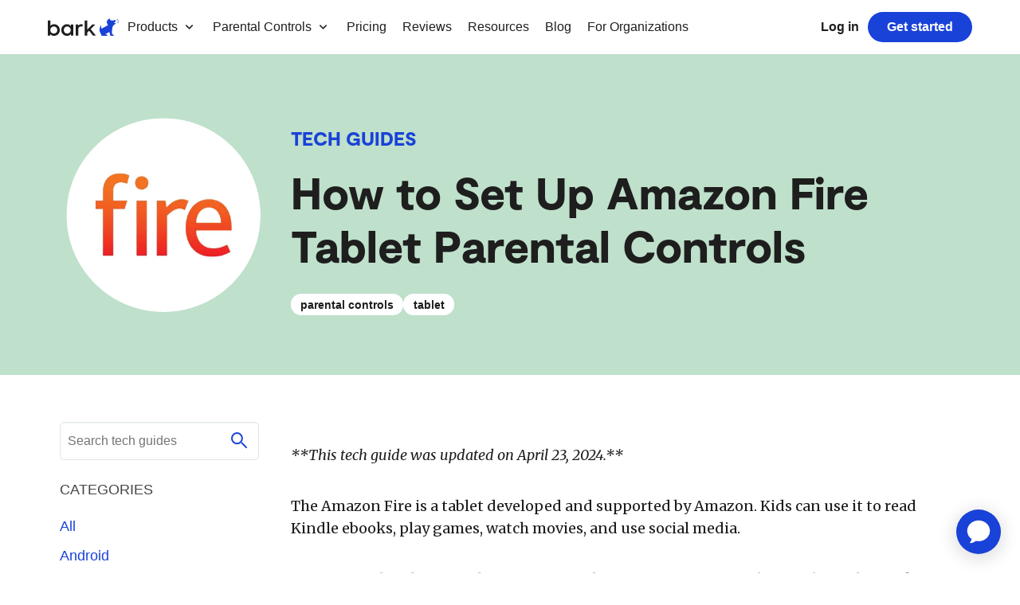

--- FILE ---
content_type: text/html; charset=UTF-8
request_url: https://www.bark.us/tech-guide/tablet-amazon-fire/
body_size: 18108
content:
<!doctype html>
<html lang="en-US">
<head>
	<meta charset="UTF-8" />
	<meta name="viewport" content="width=device-width, initial-scale=1" />
  <meta name="turbolinks-visit-control" content="reload">
  <meta name="turbolinks-cache-control" content="no-cache">
	<link rel="profile" href="https://gmpg.org/xfn/11" />
	
	<meta name='robots' content='index, follow, max-image-preview:large, max-snippet:-1, max-video-preview:-1' />
	<style>img:is([sizes="auto" i], [sizes^="auto," i]) { contain-intrinsic-size: 3000px 1500px }</style>
	    <!-- Start VWO Common Smartcode -->
    <script data-cfasync="false" nowprocket data-jetpack-boost="ignore" type='text/javascript'>
        var _vwo_clicks = 10;
    </script>
    <!-- End VWO Common Smartcode -->
        <!-- Start VWO Async SmartCode -->
    <link rel="preconnect" href="https://dev.visualwebsiteoptimizer.com" />
    <script data-cfasync="false" nowprocket data-jetpack-boost="ignore" type='text/javascript' id='vwoCode'>
        /* Fix: wp-rocket (application/ld+json) */
        window._vwo_code || (function () {
            var w=window,
            d=document;
            var account_id=701831,
            version=2.2,
            settings_tolerance=2000,
            library_tolerance=2500,
            use_existing_jquery=false,
            platform='web',
            hide_element='body',
            hide_element_style='opacity:0 !important;filter:alpha(opacity=0) !important;background:none !important';
            /* DO NOT EDIT BELOW THIS LINE */
            if(f=!1,v=d.querySelector('#vwoCode'),cc={},-1<d.URL.indexOf('__vwo_disable__')||w._vwo_code)return;try{var e=JSON.parse(localStorage.getItem('_vwo_'+account_id+'_config'));cc=e&&'object'==typeof e?e:{}}catch(e){}function r(t){try{return decodeURIComponent(t)}catch(e){return t}}var s=function(){var e={combination:[],combinationChoose:[],split:[],exclude:[],uuid:null,consent:null,optOut:null},t=d.cookie||'';if(!t)return e;for(var n,i,o=/(?:^|;\s*)(?:(_vis_opt_exp_(\d+)_combi=([^;]*))|(_vis_opt_exp_(\d+)_combi_choose=([^;]*))|(_vis_opt_exp_(\d+)_split=([^:;]*))|(_vis_opt_exp_(\d+)_exclude=[^;]*)|(_vis_opt_out=([^;]*))|(_vwo_global_opt_out=[^;]*)|(_vwo_uuid=([^;]*))|(_vwo_consent=([^;]*)))/g;null!==(n=o.exec(t));)try{n[1]?e.combination.push({id:n[2],value:r(n[3])}):n[4]?e.combinationChoose.push({id:n[5],value:r(n[6])}):n[7]?e.split.push({id:n[8],value:r(n[9])}):n[10]?e.exclude.push({id:n[11]}):n[12]?e.optOut=r(n[13]):n[14]?e.optOut=!0:n[15]?e.uuid=r(n[16]):n[17]&&(i=r(n[18]),e.consent=i&&3<=i.length?i.substring(0,3):null)}catch(e){}return e}();function i(){var e=function(){if(w.VWO&&Array.isArray(w.VWO))for(var e=0;e<w.VWO.length;e++){var t=w.VWO[e];if(Array.isArray(t)&&('setVisitorId'===t[0]||'setSessionId'===t[0]))return!0}return!1}(),t='a='+account_id+'&u='+encodeURIComponent(w._vis_opt_url||d.URL)+'&vn='+version+'&ph=1'+('undefined'!=typeof platform?'&p='+platform:'')+'&st='+w.performance.now();e||((n=function(){var e,t=[],n={},i=w.VWO&&w.VWO.appliedCampaigns||{};for(e in i){var o=i[e]&&i[e].v;o&&(t.push(e+'-'+o+'-1'),n[e]=!0)}if(s&&s.combination)for(var r=0;r<s.combination.length;r++){var a=s.combination[r];n[a.id]||t.push(a.id+'-'+a.value)}return t.join('|')}())&&(t+='&c='+n),(n=function(){var e=[],t={};if(s&&s.combinationChoose)for(var n=0;n<s.combinationChoose.length;n++){var i=s.combinationChoose[n];e.push(i.id+'-'+i.value),t[i.id]=!0}if(s&&s.split)for(var o=0;o<s.split.length;o++)t[(i=s.split[o]).id]||e.push(i.id+'-'+i.value);return e.join('|')}())&&(t+='&cc='+n),(n=function(){var e={},t=[];if(w.VWO&&Array.isArray(w.VWO))for(var n=0;n<w.VWO.length;n++){var i=w.VWO[n];if(Array.isArray(i)&&'setVariation'===i[0]&&i[1]&&Array.isArray(i[1]))for(var o=0;o<i[1].length;o++){var r,a=i[1][o];a&&'object'==typeof a&&(r=a.e,a=a.v,r&&a&&(e[r]=a))}}for(r in e)t.push(r+'-'+e[r]);return t.join('|')}())&&(t+='&sv='+n)),s&&s.optOut&&(t+='&o='+s.optOut);var n=function(){var e=[],t={};if(s&&s.exclude)for(var n=0;n<s.exclude.length;n++){var i=s.exclude[n];t[i.id]||(e.push(i.id),t[i.id]=!0)}return e.join('|')}();return n&&(t+='&e='+n),s&&s.uuid&&(t+='&id='+s.uuid),s&&s.consent&&(t+='&consent='+s.consent),w.name&&-1<w.name.indexOf('_vis_preview')&&(t+='&pM=true'),w.VWO&&w.VWO.ed&&(t+='&ed='+w.VWO.ed),t}code={nonce:v&&v.nonce,use_existing_jquery:function(){return'undefined'!=typeof use_existing_jquery?use_existing_jquery:void 0},library_tolerance:function(){return'undefined'!=typeof library_tolerance?library_tolerance:void 0},settings_tolerance:function(){return cc.sT||settings_tolerance},hide_element_style:function(){return'{'+(cc.hES||hide_element_style)+'}'},hide_element:function(){return performance.getEntriesByName('first-contentful-paint')[0]?'':'string'==typeof cc.hE?cc.hE:hide_element},getVersion:function(){return version},finish:function(e){var t;f||(f=!0,(t=d.getElementById('_vis_opt_path_hides'))&&t.parentNode.removeChild(t),e&&((new Image).src='https://dev.visualwebsiteoptimizer.com/ee.gif?a='+account_id+e))},finished:function(){return f},addScript:function(e){var t=d.createElement('script');t.type='text/javascript',e.src?t.src=e.src:t.text=e.text,v&&t.setAttribute('nonce',v.nonce),d.getElementsByTagName('head')[0].appendChild(t)},load:function(e,t){t=t||{};var n=new XMLHttpRequest;n.open('GET',e,!0),n.withCredentials=!t.dSC,n.responseType=t.responseType||'text',n.onload=function(){if(t.onloadCb)return t.onloadCb(n,e);200===n.status?_vwo_code.addScript({text:n.responseText}):_vwo_code.finish('&e=loading_failure:'+e)},n.onerror=function(){if(t.onerrorCb)return t.onerrorCb(e);_vwo_code.finish('&e=loading_failure:'+e)},n.send()},init:function(){var e,t=this.settings_tolerance();w._vwo_settings_timer=setTimeout(function(){_vwo_code.finish()},t),'body'!==this.hide_element()?(n=d.createElement('style'),e=(t=this.hide_element())?t+this.hide_element_style():'',t=d.getElementsByTagName('head')[0],n.setAttribute('id','_vis_opt_path_hides'),v&&n.setAttribute('nonce',v.nonce),n.setAttribute('type','text/css'),n.styleSheet?n.styleSheet.cssText=e:n.appendChild(d.createTextNode(e)),t.appendChild(n)):(n=d.getElementsByTagName('head')[0],(e=d.createElement('div')).style.cssText='z-index: 2147483647 !important;position: fixed !important;left: 0 !important;top: 0 !important;width: 100% !important;height: 100% !important;background: white !important;',e.setAttribute('id','_vis_opt_path_hides'),e.classList.add('_vis_hide_layer'),n.parentNode.insertBefore(e,n.nextSibling));var n='https://dev.visualwebsiteoptimizer.com/j.php?'+i();-1!==w.location.search.indexOf('_vwo_xhr')?this.addScript({src:n}):this.load(n+'&x=true',{l:1})}};w._vwo_code=code;code.init();})();
    </script>
    <!-- End VWO Async SmartCode -->
    
	<!-- This site is optimized with the Yoast SEO Premium plugin v26.8 (Yoast SEO v26.8) - https://yoast.com/product/yoast-seo-premium-wordpress/ -->
	<title>How to Set Up Amazon Fire Tablet Parental Controls | Bark</title>
	<meta name="description" content="Learn how to set parental controls on your child’s Amazon Fire tablet." />
	<link rel="canonical" href="https://www.bark.us/tech-guide/tablet-amazon-fire/" />
	<meta property="og:locale" content="en_US" />
	<meta property="og:type" content="article" />
	<meta property="og:title" content="How to Set Up Amazon Fire Tablet Parental Controls" />
	<meta property="og:description" content="Learn how to set parental controls on your child’s Amazon Fire tablet." />
	<meta property="og:url" content="https://www.bark.us/tech-guide/tablet-amazon-fire/" />
	<meta property="og:site_name" content="Bark" />
	<meta property="article:modified_time" content="2024-04-23T14:41:29+00:00" />
	<meta property="og:image" content="https://d12jofbmgge65s.cloudfront.net/wp-content/uploads/2023/02/tech-guide_featured-image-fire-tablet.webp" />
	<meta property="og:image:width" content="901" />
	<meta property="og:image:height" content="471" />
	<meta property="og:image:type" content="image/webp" />
	<meta name="twitter:card" content="summary_large_image" />
	<meta name="twitter:label1" content="Est. reading time" />
	<meta name="twitter:data1" content="3 minutes" />
	<script type="application/ld+json" class="yoast-schema-graph">{"@context":"https://schema.org","@graph":[{"@type":"WebPage","@id":"https://www.bark.us/tech-guide/tablet-amazon-fire/","url":"https://www.bark.us/tech-guide/tablet-amazon-fire/","name":"How to Set Up Amazon Fire Tablet Parental Controls | Bark","isPartOf":{"@id":"https://www.bark.us/#website"},"primaryImageOfPage":{"@id":"https://www.bark.us/tech-guide/tablet-amazon-fire/#primaryimage"},"image":{"@id":"https://www.bark.us/tech-guide/tablet-amazon-fire/#primaryimage"},"thumbnailUrl":"https://d12jofbmgge65s.cloudfront.net/wp-content/uploads/2023/02/tech-guide_featured-image-fire-tablet.webp","datePublished":"2023-02-06T15:12:45+00:00","dateModified":"2024-04-23T14:41:29+00:00","description":"Learn how to set parental controls on your child’s Amazon Fire tablet.","breadcrumb":{"@id":"https://www.bark.us/tech-guide/tablet-amazon-fire/#breadcrumb"},"inLanguage":"en-US","potentialAction":[{"@type":"ReadAction","target":["https://www.bark.us/tech-guide/tablet-amazon-fire/"]}]},{"@type":"ImageObject","inLanguage":"en-US","@id":"https://www.bark.us/tech-guide/tablet-amazon-fire/#primaryimage","url":"https://d12jofbmgge65s.cloudfront.net/wp-content/uploads/2023/02/tech-guide_featured-image-fire-tablet.webp","contentUrl":"https://d12jofbmgge65s.cloudfront.net/wp-content/uploads/2023/02/tech-guide_featured-image-fire-tablet.webp","width":901,"height":471,"caption":"amazon fire tablet logo"},{"@type":"BreadcrumbList","@id":"https://www.bark.us/tech-guide/tablet-amazon-fire/#breadcrumb","itemListElement":[{"@type":"ListItem","position":1,"name":"Home","item":"https://www.bark.us/"},{"@type":"ListItem","position":2,"name":"Tech Guides","item":"https://www.bark.us/tech-guide/"},{"@type":"ListItem","position":3,"name":"How to Set Up Amazon Fire Tablet Parental Controls"}]},{"@type":"WebSite","@id":"https://www.bark.us/#website","url":"https://www.bark.us/","name":"Bark","description":"Monitor. Detect. Alert.","publisher":{"@id":"https://www.bark.us/#organization"},"potentialAction":[{"@type":"SearchAction","target":{"@type":"EntryPoint","urlTemplate":"https://www.bark.us/?s={search_term_string}"},"query-input":{"@type":"PropertyValueSpecification","valueRequired":true,"valueName":"search_term_string"}}],"inLanguage":"en-US"},{"@type":"Organization","@id":"https://www.bark.us/#organization","name":"Bark","url":"https://www.bark.us/","logo":{"@type":"ImageObject","inLanguage":"en-US","@id":"https://www.bark.us/#/schema/logo/image/","url":"https://d12jofbmgge65s.cloudfront.net/wp-content/uploads/2022/02/Bark-Logo-2tone.svg","contentUrl":"https://d12jofbmgge65s.cloudfront.net/wp-content/uploads/2022/02/Bark-Logo-2tone.svg","width":"1024","height":"1024","caption":"Bark"},"image":{"@id":"https://www.bark.us/#/schema/logo/image/"}}]}</script>
	<!-- / Yoast SEO Premium plugin. -->


<link rel='dns-prefetch' href='//cdnjs.cloudflare.com' />
<style id='classic-theme-styles-inline-css' type='text/css'>
/*! This file is auto-generated */
.wp-block-button__link{color:#fff;background-color:#32373c;border-radius:9999px;box-shadow:none;text-decoration:none;padding:calc(.667em + 2px) calc(1.333em + 2px);font-size:1.125em}.wp-block-file__button{background:#32373c;color:#fff;text-decoration:none}
</style>
<style id='safe-svg-svg-icon-style-inline-css' type='text/css'>
.safe-svg-cover{text-align:center}.safe-svg-cover .safe-svg-inside{display:inline-block;max-width:100%}.safe-svg-cover svg{fill:currentColor;height:100%;max-height:100%;max-width:100%;width:100%}

</style>
<style id='global-styles-inline-css' type='text/css'>
:root{--wp--preset--aspect-ratio--square: 1;--wp--preset--aspect-ratio--4-3: 4/3;--wp--preset--aspect-ratio--3-4: 3/4;--wp--preset--aspect-ratio--3-2: 3/2;--wp--preset--aspect-ratio--2-3: 2/3;--wp--preset--aspect-ratio--16-9: 16/9;--wp--preset--aspect-ratio--9-16: 9/16;--wp--preset--color--black: #1e1e1e;--wp--preset--color--cyan-bluish-gray: #abb8c3;--wp--preset--color--white: #ffffff;--wp--preset--color--pale-pink: #f78da7;--wp--preset--color--vivid-red: #cf2e2e;--wp--preset--color--luminous-vivid-orange: #ff6900;--wp--preset--color--luminous-vivid-amber: #fcb900;--wp--preset--color--light-green-cyan: #7bdcb5;--wp--preset--color--vivid-green-cyan: #00d084;--wp--preset--color--pale-cyan-blue: #8ed1fc;--wp--preset--color--vivid-cyan-blue: #0693e3;--wp--preset--color--vivid-purple: #9b51e0;--wp--preset--color--gray-very-dark: #24292E;--wp--preset--color--gray-med-dark: #202020;--wp--preset--color--gray-dark: #444444;--wp--preset--color--gray: #6a737d;--wp--preset--color--gray-med: #999999;--wp--preset--color--gray-med-two: #aaaaaa;--wp--preset--color--gray-med-light: #c4c4c4;--wp--preset--color--gray-light: #d9d9d9;--wp--preset--color--gray-very-light: #e1e4e8;--wp--preset--color--gray-2: #f3f4f7;--wp--preset--color--greige: #f2f0ee;--wp--preset--color--off-white: #f6f8fa;--wp--preset--color--indigo: #0e0e2c;--wp--preset--color--blue: #1942d8;--wp--preset--color--blue-med: #2c75ff;--wp--preset--color--atlanta-blue: #3f68ff;--wp--preset--color--faded-blue: #CFE0FF;--wp--preset--color--blue-light-alt: #CFE0FF;--wp--preset--color--blue-light: #F8F8FA;--wp--preset--color--coral: #ff4431;--wp--preset--color--coral-med: #e16259;--wp--preset--color--dark-green: #0d402e;--wp--preset--color--sea-green: #BFE0CB;--wp--preset--color--error: #d73a49;--wp--preset--color--error-med: #fdaeb7;--wp--preset--color--error-light: #ffebe9;--wp--preset--color--warning: #dbab09;--wp--preset--color--warning-med: #ffd33d;--wp--preset--color--warning-light: #fffbdd;--wp--preset--color--success: #22c476;--wp--preset--color--success-med: #85e89d;--wp--preset--color--success-light: #f0fff4;--wp--preset--color--info: #0366d6;--wp--preset--color--info-med: #c8e1ff;--wp--preset--color--info-light: #f1f4ff;--wp--preset--color--contrast: #FAFBFC;--wp--preset--color--sage: #bfe0cb;--wp--preset--color--star-yellow: #FFDA91;--wp--preset--color--tilde-orange: #F7931E;--wp--preset--color--yellow-light: #F7F1C9;--wp--preset--color--orange-light: #F5D6A3;--wp--preset--color--maroon: #99333D;--wp--preset--color--lavender: #ece1fd;--wp--preset--gradient--vivid-cyan-blue-to-vivid-purple: linear-gradient(135deg,rgba(6,147,227,1) 0%,rgb(155,81,224) 100%);--wp--preset--gradient--light-green-cyan-to-vivid-green-cyan: linear-gradient(135deg,rgb(122,220,180) 0%,rgb(0,208,130) 100%);--wp--preset--gradient--luminous-vivid-amber-to-luminous-vivid-orange: linear-gradient(135deg,rgba(252,185,0,1) 0%,rgba(255,105,0,1) 100%);--wp--preset--gradient--luminous-vivid-orange-to-vivid-red: linear-gradient(135deg,rgba(255,105,0,1) 0%,rgb(207,46,46) 100%);--wp--preset--gradient--very-light-gray-to-cyan-bluish-gray: linear-gradient(135deg,rgb(238,238,238) 0%,rgb(169,184,195) 100%);--wp--preset--gradient--cool-to-warm-spectrum: linear-gradient(135deg,rgb(74,234,220) 0%,rgb(151,120,209) 20%,rgb(207,42,186) 40%,rgb(238,44,130) 60%,rgb(251,105,98) 80%,rgb(254,248,76) 100%);--wp--preset--gradient--blush-light-purple: linear-gradient(135deg,rgb(255,206,236) 0%,rgb(152,150,240) 100%);--wp--preset--gradient--blush-bordeaux: linear-gradient(135deg,rgb(254,205,165) 0%,rgb(254,45,45) 50%,rgb(107,0,62) 100%);--wp--preset--gradient--luminous-dusk: linear-gradient(135deg,rgb(255,203,112) 0%,rgb(199,81,192) 50%,rgb(65,88,208) 100%);--wp--preset--gradient--pale-ocean: linear-gradient(135deg,rgb(255,245,203) 0%,rgb(182,227,212) 50%,rgb(51,167,181) 100%);--wp--preset--gradient--electric-grass: linear-gradient(135deg,rgb(202,248,128) 0%,rgb(113,206,126) 100%);--wp--preset--gradient--midnight: linear-gradient(135deg,rgb(2,3,129) 0%,rgb(40,116,252) 100%);--wp--preset--font-size--small: 13px;--wp--preset--font-size--medium: 20px;--wp--preset--font-size--large: 36px;--wp--preset--font-size--x-large: 42px;--wp--preset--spacing--20: 0.44rem;--wp--preset--spacing--30: 0.67rem;--wp--preset--spacing--40: 1rem;--wp--preset--spacing--50: 1.5rem;--wp--preset--spacing--60: 2.25rem;--wp--preset--spacing--70: 3.38rem;--wp--preset--spacing--80: 5.06rem;--wp--preset--shadow--natural: 6px 6px 9px rgba(0, 0, 0, 0.2);--wp--preset--shadow--deep: 12px 12px 50px rgba(0, 0, 0, 0.4);--wp--preset--shadow--sharp: 6px 6px 0px rgba(0, 0, 0, 0.2);--wp--preset--shadow--outlined: 6px 6px 0px -3px rgba(255, 255, 255, 1), 6px 6px rgba(0, 0, 0, 1);--wp--preset--shadow--crisp: 6px 6px 0px rgba(0, 0, 0, 1);}:where(.is-layout-flex){gap: 0.5em;}:where(.is-layout-grid){gap: 0.5em;}body .is-layout-flex{display: flex;}.is-layout-flex{flex-wrap: wrap;align-items: center;}.is-layout-flex > :is(*, div){margin: 0;}body .is-layout-grid{display: grid;}.is-layout-grid > :is(*, div){margin: 0;}:where(.wp-block-columns.is-layout-flex){gap: 2em;}:where(.wp-block-columns.is-layout-grid){gap: 2em;}:where(.wp-block-post-template.is-layout-flex){gap: 1.25em;}:where(.wp-block-post-template.is-layout-grid){gap: 1.25em;}.has-black-color{color: var(--wp--preset--color--black) !important;}.has-cyan-bluish-gray-color{color: var(--wp--preset--color--cyan-bluish-gray) !important;}.has-white-color{color: var(--wp--preset--color--white) !important;}.has-pale-pink-color{color: var(--wp--preset--color--pale-pink) !important;}.has-vivid-red-color{color: var(--wp--preset--color--vivid-red) !important;}.has-luminous-vivid-orange-color{color: var(--wp--preset--color--luminous-vivid-orange) !important;}.has-luminous-vivid-amber-color{color: var(--wp--preset--color--luminous-vivid-amber) !important;}.has-light-green-cyan-color{color: var(--wp--preset--color--light-green-cyan) !important;}.has-vivid-green-cyan-color{color: var(--wp--preset--color--vivid-green-cyan) !important;}.has-pale-cyan-blue-color{color: var(--wp--preset--color--pale-cyan-blue) !important;}.has-vivid-cyan-blue-color{color: var(--wp--preset--color--vivid-cyan-blue) !important;}.has-vivid-purple-color{color: var(--wp--preset--color--vivid-purple) !important;}.has-black-background-color{background-color: var(--wp--preset--color--black) !important;}.has-cyan-bluish-gray-background-color{background-color: var(--wp--preset--color--cyan-bluish-gray) !important;}.has-white-background-color{background-color: var(--wp--preset--color--white) !important;}.has-pale-pink-background-color{background-color: var(--wp--preset--color--pale-pink) !important;}.has-vivid-red-background-color{background-color: var(--wp--preset--color--vivid-red) !important;}.has-luminous-vivid-orange-background-color{background-color: var(--wp--preset--color--luminous-vivid-orange) !important;}.has-luminous-vivid-amber-background-color{background-color: var(--wp--preset--color--luminous-vivid-amber) !important;}.has-light-green-cyan-background-color{background-color: var(--wp--preset--color--light-green-cyan) !important;}.has-vivid-green-cyan-background-color{background-color: var(--wp--preset--color--vivid-green-cyan) !important;}.has-pale-cyan-blue-background-color{background-color: var(--wp--preset--color--pale-cyan-blue) !important;}.has-vivid-cyan-blue-background-color{background-color: var(--wp--preset--color--vivid-cyan-blue) !important;}.has-vivid-purple-background-color{background-color: var(--wp--preset--color--vivid-purple) !important;}.has-black-border-color{border-color: var(--wp--preset--color--black) !important;}.has-cyan-bluish-gray-border-color{border-color: var(--wp--preset--color--cyan-bluish-gray) !important;}.has-white-border-color{border-color: var(--wp--preset--color--white) !important;}.has-pale-pink-border-color{border-color: var(--wp--preset--color--pale-pink) !important;}.has-vivid-red-border-color{border-color: var(--wp--preset--color--vivid-red) !important;}.has-luminous-vivid-orange-border-color{border-color: var(--wp--preset--color--luminous-vivid-orange) !important;}.has-luminous-vivid-amber-border-color{border-color: var(--wp--preset--color--luminous-vivid-amber) !important;}.has-light-green-cyan-border-color{border-color: var(--wp--preset--color--light-green-cyan) !important;}.has-vivid-green-cyan-border-color{border-color: var(--wp--preset--color--vivid-green-cyan) !important;}.has-pale-cyan-blue-border-color{border-color: var(--wp--preset--color--pale-cyan-blue) !important;}.has-vivid-cyan-blue-border-color{border-color: var(--wp--preset--color--vivid-cyan-blue) !important;}.has-vivid-purple-border-color{border-color: var(--wp--preset--color--vivid-purple) !important;}.has-vivid-cyan-blue-to-vivid-purple-gradient-background{background: var(--wp--preset--gradient--vivid-cyan-blue-to-vivid-purple) !important;}.has-light-green-cyan-to-vivid-green-cyan-gradient-background{background: var(--wp--preset--gradient--light-green-cyan-to-vivid-green-cyan) !important;}.has-luminous-vivid-amber-to-luminous-vivid-orange-gradient-background{background: var(--wp--preset--gradient--luminous-vivid-amber-to-luminous-vivid-orange) !important;}.has-luminous-vivid-orange-to-vivid-red-gradient-background{background: var(--wp--preset--gradient--luminous-vivid-orange-to-vivid-red) !important;}.has-very-light-gray-to-cyan-bluish-gray-gradient-background{background: var(--wp--preset--gradient--very-light-gray-to-cyan-bluish-gray) !important;}.has-cool-to-warm-spectrum-gradient-background{background: var(--wp--preset--gradient--cool-to-warm-spectrum) !important;}.has-blush-light-purple-gradient-background{background: var(--wp--preset--gradient--blush-light-purple) !important;}.has-blush-bordeaux-gradient-background{background: var(--wp--preset--gradient--blush-bordeaux) !important;}.has-luminous-dusk-gradient-background{background: var(--wp--preset--gradient--luminous-dusk) !important;}.has-pale-ocean-gradient-background{background: var(--wp--preset--gradient--pale-ocean) !important;}.has-electric-grass-gradient-background{background: var(--wp--preset--gradient--electric-grass) !important;}.has-midnight-gradient-background{background: var(--wp--preset--gradient--midnight) !important;}.has-small-font-size{font-size: var(--wp--preset--font-size--small) !important;}.has-medium-font-size{font-size: var(--wp--preset--font-size--medium) !important;}.has-large-font-size{font-size: var(--wp--preset--font-size--large) !important;}.has-x-large-font-size{font-size: var(--wp--preset--font-size--x-large) !important;}
:where(.wp-block-post-template.is-layout-flex){gap: 1.25em;}:where(.wp-block-post-template.is-layout-grid){gap: 1.25em;}
:where(.wp-block-columns.is-layout-flex){gap: 2em;}:where(.wp-block-columns.is-layout-grid){gap: 2em;}
:root :where(.wp-block-pullquote){font-size: 1.5em;line-height: 1.6;}
</style>
<link rel='stylesheet' id='thanos_styles-css' href='https://d12jofbmgge65s.cloudfront.net/wp-content/themes/bark/dist/css/app.1769549295855.css?ver=6.8.1' type='text/css' media='all' />
<script type="text/javascript" src="https://d12jofbmgge65s.cloudfront.net/wp-includes/js/jquery/jquery.min.js?ver=3.7.1" id="jquery-core-js"></script>
<script type="text/javascript" src="https://d12jofbmgge65s.cloudfront.net/wp-includes/js/jquery/jquery-migrate.min.js?ver=3.4.1" id="jquery-migrate-js"></script>
<link rel='shortlink' href='https://www.bark.us/?p=37530' />
<link rel="icon" href="https://d12jofbmgge65s.cloudfront.net/wp-content/uploads/2021/07/cropped-barkus-favicon-1-32x32.png" sizes="32x32" />
<link rel="icon" href="https://d12jofbmgge65s.cloudfront.net/wp-content/uploads/2021/07/cropped-barkus-favicon-1-192x192.png" sizes="192x192" />
<link rel="apple-touch-icon" href="https://d12jofbmgge65s.cloudfront.net/wp-content/uploads/2021/07/cropped-barkus-favicon-1-180x180.png" />
<meta name="msapplication-TileImage" content="https://d12jofbmgge65s.cloudfront.net/wp-content/uploads/2021/07/cropped-barkus-favicon-1-270x270.png" />
		<style type="text/css" id="wp-custom-css">
			.image-bleed-thirds {
	isolation: isolate;
}

.block-card .card-link:hover span,
.block-card .card-link a:hover span {
	border-bottom: none !important;
}

.block-card .card-link a.button-primary:hover {
	color: white;
}

@media (max-width: 767px) {
	body.page-template-template-annual-report-2025 .page-content .page-hero .hero-footer-image {
		min-height: initial !important;
    background-size: cover;
	}
	
	.big-stats__stats-list {
		margin-bottom: 0;
	}
}

body.page-template-template-annual-report-2025 .page-content .link-list-item a:not([class]), body.page-template-template-annual-report-2025 .page-content .link-list-item a:not([class]):hover {
	text-decoration: none !important;
	background: none !important;
}
body.page-template-template-annual-report-2025 .page-content blockquote.wp-block-quote>p {
	font-weight: 300;
}

body.page-template-template-annual-report-2025 .page-content .link-list-item a {
	display: flex;
}

/* .is-layout-flex {
	align-items: unset;
}
.flex-align-center, .wp-block-columns-align-center {
		align-items: center;
}
.flex-justify-center, .wp-block-columns-justify-center {
    justify-content: center;
}
.flex-align-start, .wp-block-columns-align-start {
		align-items: start;
}
.flex-justify-start, .wp-block-columns-justify-start {
    justify-content: start;
}
.flex-align-end, .wp-block-columns-align-end {
		align-items: end;
}
.flex-justify-end, .wp-block-columns-justify-end {
    justify-content: end;
} */

.is-layout-flex {
  -webkit-box-align: unset;
      -ms-flex-align: unset;
          align-items: unset; }
  .is-layout-flex.are-vertically-aligned-top, .is-layout-flex.flex-align-start, .is-layout-flex.wp-block-columns-align-start {
    -webkit-box-align: start;
        -ms-flex-align: start;
            align-items: flex-start; }
  .is-layout-flex.are-vertically-aligned-bottom, .is-layout-flex.flex-align-end, .is-layout-flex.wp-block-columns-align-end {
    -webkit-box-align: end;
        -ms-flex-align: end;
            align-items: flex-end; }
  .is-layout-flex.are-vertically-aligned-center, .is-layout-flex.flex-align-center, .is-layout-flex.wp-block-columns-align-center {
    -webkit-box-align: center;
        -ms-flex-align: center;
            align-items: center; }


@media (max-width: 767px) {
		.wp-block-column.overflow-mobile {
		min-width: 100vw;
		position: relative;
    left: 40px;
	}
}
@media (max-width: 600px) {
		.wp-block-column.overflow-mobile {
    left: 20px;
	}
}

@media (max-width: 500px) {
    .product-comparison-cards-carousel .product-description {
        font-size: 1rem !important;
    }
}

.sliding-cards__cards {
	overflow: initial !important;
}

.product-comparison-cards-carousel .product-price-sub-amount + .usd {
	left: calc(100% + 2.5em);
}

.product-comparison-cards-carousel .has-cents span.product-price-sub-time {
    left: 1.8em;
}

.wysiwyg-content-modal .wysiwyg-content > div {
	margin: 0 !important;
	width: 100% !important;
}


.three-across-stats.overlap-top > .container {
	z-index: 4;
}

@media (max-width: 767px){
	.comparison-chart-popup__feature_group_title_row.first.no-chart-header {
		margin-top: -10px !important;
	}	
}

body .align-items-start {
	align-items: flex-start;
}
body .align-items-end {
	align-items: flex-end;
}
body .align-items-center {
	align-items: center;
}
body .stack-vertically-centered {
	display: flex;
  flex-direction: column;
  align-items: center;
}
@media (max-width:1023px) {
	body .stack-on-tablet-centered {
		flex-direction: column;
		align-items: center;
	}
}
@media (max-width:768px) {
	body .stack-on-mobile-centered {
		flex-direction: column;
		align-items: center;
	}
}
.form-search-app-reviews .form-control-search-button {
	right: 0;
	padding-right: 0;
  padding-left: 0;
}
.accordion-panel-content ul {
		list-style: disc;
		padding-left: 1.5em;
	}
.accordion-panel-content ol {
		list-style: auto;
		padding-left: 1.5em;	
}
.wp-block-file > a + a {
	margin-left: 1em;
}

@media (max-width: 400px){
	#header-free-trial-button-mobile {
		font-size: 12px;
		padding: 1em;
	}
}


.wp-block-file a {
	margin: 8px;
  display: inline-block;
	margin-right: 16px !important;
	margin-left: 0 !important;
	text-decoration: underline !important;
}
.wp-block-file .wp-block-file__button {
  padding: 0.5em 0.9em;
  border-radius: 5px;
  font-weight: 600;
  text-decoration: none !important;
}
.wp-block-file .wp-block-file__button:hover {
  background: #1942d8;
	color: white;
}




@media (max-width: 767px) {
	.full-width-mobile img {
        width: -webkit-fill-available;
    }
	.full-width-mobile-150 img {
        max-width: 150px;
    }
}

body .jumbo-300 {
	font-size: 300px;
}
@media (max-width:1023px) {
	body .jumbo-300 {
		font-size: 30vw;
	}
}

body .wp-block-columns {
	max-width: unset;
}

/* Annual Report 2023 */
body.page-template-template-annual-report .annual-report iframe {
	max-width: 100%;
	margin: auto;
	height: auto;
	aspect-ratio: 10/9;
}
@media (min-width:1350px) {
	img.image-overflow-right-hard,
	.image-overflow-right-hard img {
		transform: scale(1.06) translate3d(30%, -20%, 0);
	}	
}
@media (min-width:1024px) and (max-width:1349px) {
	img.image-overflow-right-hard,
	.image-overflow-right-hard img {
		transform: scale(1.06) translate3d(3%, -15%, 0);
	}	
}
@media (max-width:1023px) {
	img.image-overflow-right-hard,
	.image-overflow-right-hard img {
		transform:  scale(1) translate3d(0, -6%, 0);
	}
}

.page-header .container {
	height: fit-content;
}

.rive-animation.top-5 canvas {
	margin-left: 0 !important;
	aspect-ratio: 50/45;
  object-fit: cover;
	max-width: 600px !important;
}
/* End Annual Report 2023 */


.page-id-28328 #header-login-button,
.page-id-28328 #header-login-button-minimal,
.page-id-17156 #header-login-button,
.page-id-17156 #header-login-button-minimal,
.page-id-64424 #header-login-button,
.page-id-64424 #header-free-trial-button,
.page-id-64424 #header-login-button-minimal,
.page-id-64424 #header-free-trial-button-mobile,
.page-id-75426 #header-login-button,
.page-id-75426 #header-free-trial-button,
.page-id-75426 #header-login-button-minimal,
.page-id-75426 #header-login-button,
.page-id-75426 #header-free-trial-button-mobile,
.page-id-67293 #header-login-button,
.page-id-67293 #header-free-trial-button,
.page-id-67293 #header-login-button-minimal,
.page-id-67293 #header-free-trial-button-mobile,
.page-id-53184 #header-login-button,
.page-id-53184 #header-login-button-minimal,
.page-id-76673 #header-login-button,
.page-id-76673 #header-free-trial-button,
.page-id-76673 #header-login-button-minimal,
.page-id-76673 #header-free-trial-button-mobile,
.page-id-19815 #header-login-button,
.page-id-19815 #header-free-trial-button,
.page-id-19815 #header-login-button-minimal,
.page-id-19815 #header-free-trial-button-mobile,
.page-id-79401 #header-login-button,
.page-id-79401 #header-free-trial-button,
.page-id-79401 #header-login-button-minimal,
.page-id-79401 #header-free-trial-button-mobile,
.page-id-53829 #header-login-button,
.page-id-53829 #header-login-button-minimal
{
	display: none;
}
.page-id-98548 {
        background-color: #000000;
    }
.page-id-100082 {
        background-color: #100E4C;
    }
.thin-cta-amazon-logo {
  margin-top: 0.8rem !important;
}

.big-stats__stats-list {
	--gap: 36px;	
}


.container-above-marquee-helper {
	padding-bottom: 30px;
}
@media (max-width: 767px) {
	.container-above-marquee-helper {
		padding-bottom: 1rem;
	}
}
    
.hand-with-app-helper img {
	padding-bottom: 100px;
}
@media (max-width: 767px) {
	.hand-with-app-helper img {
		padding-bottom: 14vw;
	}
}


.news-carousel-block .glide__item blockquote .quote-text {
	font-weight: initial;
}

.color-inherit {
	color: inherit;
}

@media (max-width:500px){
	.product-comparison-cards-carousel .product-features .product-features-icon-list {
		font-size: 0.875rem !important;
	}
}

.testimonial-carousel-block-updated .attribution-name {
	flex: 0 0 auto;
}
@media (max-width: 767px) {
	.video-shorts-carousel > .container {
			padding-inline: 10px;
	}	
}

.signup-form-updated-block .form-control {
	outline-color: #3f68ff;
}

.text-content-block.text-center ul, .text-content-block.text-center p {
 margin-inline: auto !important;	
}

body {
	overflow-x: clip;
}


.email-cta-redirect.flex {
	display: flex;
}

.page-header--updated .page-header-nav ul .sub-nav .subnav-list.has-images li > a > img {
	max-height: 100px;
	max-width: 100px;
}

.facebook-style-testimonial-carousel-block .glide__slides {
	overflow: visible;
}

.product-cards-carousel-simple__image {
	height: 100%;
}

.flex-wrap {
	flex-wrap: wrap !important;
}
.pricing-card-sub-amount {
	top: 0.35em;
}
.pricing-card-sub-amount.usd {
	position: absolute;
}

.wysiwyg-content h1, .wysiwyg-content h2, .wysiwyg-content h3, .wysiwyg-content h4, .wysiwyg-content h5, .wysiwyg-content h6 {
	font-weight: normal !important;
}		</style>
		
	<!-- Google Fonts : Newsreader -->
	<link rel="preconnect" href="https://fonts.googleapis.com">
	<link rel="preconnect" href="https://fonts.gstatic.com" crossorigin>
	<link href="https://fonts.googleapis.com/css2?family=Newsreader:ital,opsz,wght@0,6..72,400;0,6..72,700;1,6..72,400&display=swap" rel="stylesheet">

	<script id="__ada" data-handle="bark-gen" src="https://static.ada.support/embed2.js" async ></script>

	
	<script src="https://code.jquery.com/jquery-3.6.4.min.js" integrity="sha256-oP6HI9z1XaZNBrJURtCoUT5SUnxFr8s3BzRl+cbzUq8=" crossorigin="anonymous"></script>

	<!-- Segment Analytics -->
	<script defer>
		!function(){var analytics=window.analytics=window.analytics||[];if(!analytics.initialize)if(analytics.invoked)window.console&&console.error&&console.error("Segment snippet included twice.");else{analytics.invoked=!0;analytics.methods=["trackSubmit","trackClick","trackLink","trackForm","pageview","identify","reset","group","track","ready","alias","debug","page","once","off","on","addSourceMiddleware","addIntegrationMiddleware","setAnonymousId","addDestinationMiddleware"];analytics.factory=function(e){return function(){var t=Array.prototype.slice.call(arguments);t.unshift(e);analytics.push(t);return analytics}};for(var e=0;e<analytics.methods.length;e++){var key=analytics.methods[e];analytics[key]=analytics.factory(key)}analytics.load=function(key,e){var t=document.createElement("script");t.type="text/javascript";t.async=!0;t.src="https://cdn.segment.com/analytics.js/v1/" + key + "/analytics.min.js";var n=document.getElementsByTagName("script")[0];n.parentNode.insertBefore(t,n);analytics._loadOptions=e};analytics._writeKey="PqMP42Mel9bWNW9UB2MMFIt0FWCxlHGz";analytics.SNIPPET_VERSION="4.13.2";
		analytics.load("PqMP42Mel9bWNW9UB2MMFIt0FWCxlHGz");
		analytics.page();
		}}();
	</script>

	<script async id="vwo-javascript-sdk" src="https://cdn.jsdelivr.net/npm/vwo-node-sdk@1/dist/vwo-javascript-sdk.min.js"></script>

	
</head>

<body class="wp-singular tech-guide-template-default single single-tech-guide postid-37530 wp-theme-bark header-nav-template--default">
	
	
	
<header
	class="page-header page-header--updated
	default-navigation-header	show-free-trial-link	show-login-link		">
		<div class="container">
			<div class="flex margin-top flex-no-gutters flex-align-center has-gap-md no-gap-mobile">
			<div class="flex-col flex-col-auto">
				<a class="bark-logo" href="/"><img class="desktop-img"  src="https://d12jofbmgge65s.cloudfront.net/wp-content/themes/bark/dist/img/primary-logo.svg" alt="Bark" /></a>
			</div>
			<div class="flex-col flex-col-full-height">
				<nav class="page-header-nav" data-main-nav>
					<ul>
																			
							<li
								data-expandset								class="expandset"
							>
								<a
									class="nav-item
																				has-down-arrow									"
									href="#"
									data-toggle-expandset="header-nav-0"																		data-allow-default="false"
								>
								<span data-allow-default="false">Products</span>
																			<i class="icon icon-chevron-down"></i>
																	</a>

																	<div data-expandset-panel="header-nav-0">
										<div class="sub-nav">
											<div class="subnav-title" data-toggle-expandset="header-nav-0">
												<i class="icon icon-chevron-left"></i>
												Products											</div>
											<ul class="subnav-list">
																								<li>
													<a
														href="https://www.bark.us/bark-watch/"
																											>
														Bark Watch													</a>
												</li>
																								<li>
													<a
														href="https://www.bark.us/bark-phone/"
																											>
														Bark Phone													</a>
												</li>
																								<li>
													<a
														href="https://www.bark.us/bark-app/"
																											>
														Bark App													</a>
												</li>
																								<li>
													<a
														href="https://www.bark.us/learn/bark-home/"
																											>
														Bark Home													</a>
												</li>
																							</ul>

											
										</div>
									</div>
															</li>
																				
							<li
								data-expandset								class="expandset"
							>
								<a
									class="nav-item
																				has-down-arrow									"
									href="#"
									data-toggle-expandset="header-nav-1"																		data-allow-default="false"
								>
								<span data-allow-default="false">Parental Controls</span>
																			<i class="icon icon-chevron-down"></i>
																	</a>

																	<div data-expandset-panel="header-nav-1">
										<div class="sub-nav">
											<div class="subnav-title" data-toggle-expandset="header-nav-1">
												<i class="icon icon-chevron-left"></i>
												Parental Controls											</div>
											<ul class="subnav-list">
																								<li>
													<a
														href="https://www.bark.us/how/"
																											>
														How Bark Works													</a>
												</li>
																								<li>
													<a
														href="https://www.bark.us/what-bark-monitors/"
																											>
														What Bark Monitors													</a>
												</li>
																								<li>
													<a
														href="https://www.bark.us/monitor-content/"
																											>
														Monitor Content													</a>
												</li>
																								<li>
													<a
														href="https://www.bark.us/manage-screen-time/"
																											>
														Manage Screen Time													</a>
												</li>
																								<li>
													<a
														href="https://www.bark.us/website-blocking/"
																											>
														Block Websites & Apps													</a>
												</li>
																								<li>
													<a
														href="https://www.bark.us/location-sharing/"
																											>
														Location Sharing													</a>
												</li>
																							</ul>

											
										</div>
									</div>
															</li>
																				
							<li
																class=""
							>
								<a
									class="nav-item
																													"
									href="https://www.bark.us/pricing/ "
																											data-allow-default="true"
								>
								<span data-allow-default="false">Pricing</span>
																	</a>

															</li>
																				
							<li
																class=""
							>
								<a
									class="nav-item
																													"
									href="https://www.bark.us/learn/bark-reviews-and-testimonials/"
																											data-allow-default="true"
								>
								<span data-allow-default="false">Reviews</span>
																	</a>

															</li>
																				
							<li
																class=""
							>
								<a
									class="nav-item
																													"
									href="https://www.bark.us/learn/resources/"
																											data-allow-default="true"
								>
								<span data-allow-default="false">Resources</span>
																	</a>

															</li>
																				
							<li
																class=""
							>
								<a
									class="nav-item
																													"
									href="https://www.bark.us/blog/"
																											data-allow-default="true"
								>
								<span data-allow-default="false">Blog</span>
																	</a>

															</li>
																				
							<li
																class=""
							>
								<a
									class="nav-item
																													"
									href="https://www.bark.us/learn/solutions/"
																											data-allow-default="true"
								>
								<span data-allow-default="false">For Organizations</span>
																	</a>

															</li>
																		</ul>
					<div class="mobile-buttons drawer-buttons">
						<div class="button-group">

															<a href="https://www.bark.us/learn/get-started/" type="button" class="button button-primary free-trial-link" >Get started</a>
							
							<a href="https://www.bark.us/login" type="button" class="button header-login-button login-link">Already a Bark Parent? <span class="is-blue">Log in</span></a>

						</div>
					</div>
				</nav>
			</div>
			<div class="flex-col flex-col-auto page-header-nav-buttons" data-nav-buttons>

				<div class="mobile-buttons">
					<div class="button-group button-group-mobile-flex">

													<a id="header-free-trial-button-mobile" href="https://www.bark.us/learn/get-started/" type="button" class="button button-primary button-small free-trial-link" >Get started</a>
						
						<button aria-label="Open and close navigation menu" title="Menu" class="page-header-hamburger hidden-desktop-menu" page-header-hamburger="" data-toggle-nav="true"></button>

					</div>
				</div>

				<div class="desktop-buttons">
					<div class="button-group">

						<a id="header-login-button" href="https://www.bark.us/login" type="button" class="button header-login-button login-link" >Log in</a>

													<a id="header-free-trial-button" href="https://www.bark.us/learn/get-started/" type="button" class="button button-primary free-trial-link" >Get started</a>
						
					</div>
				</div>
			</div>

			
		</div>
	</div>

	
	</header>
	

<main id="page-content-tech-guide" class="page-content">
    
        <div class="bg-seaGreen has-padding-double has-padding-mobile has-side-padding-none mobile-padding-half">
            <div class="container">
                <div class="flex flex-justify-end flex-direction-mobile-column">
																					<div class="flex-col flex-col-3 flex flex-justify-center flex-align-center">
												<img class="tech-guide-image img-full-width" src="https://d12jofbmgge65s.cloudfront.net/wp-content/uploads/2023/02/tech-guide_header-image-fire-tablet.webp" alt="amazon fire logo">
											</div>
										                    <div class="flex-col flex-col-9 flex flex-direction-column flex-justify-center flex-align-center-mobile text-center-mobile">
                        <span class="breadcrumb">
                            <h5 class="is-blue is-uppercase">
                                                            <a class="is-blue is-uppercase" href="https://www.bark.us/tech-guides/">Tech Guides</a>
                                                        </h5>
                        </span>

                        <div class="tech-guide-title mt-xxs">
                            <h1>How to Set Up Amazon Fire Tablet Parental Controls</h1>
                        </div>

                        <div class="tech-guide-meta mt-sm">
                            <span class="is-small pill-group">
                            
                            

                                                          <a href="https://www.bark.us/tech-guide-tag/parental-controls/" class="link button button-pill button-reverse">parental controls</a>
                                                          <a href="https://www.bark.us/tech-guide-tag/tablet/" class="link button button-pill button-reverse">tablet</a>
                                                        </span>
                        </div>
                    </div>
                </div>
            </div>
        </div>

        <div class="">
            <div class="container">
                <div class="flex flex-wrap has-gutters-top flex-justify-end">
                    <div class="flex-col flex-col-auto tablet-hidden flex-auto">
                        <div class="blog-post-sidebar mb-lg mb-mobile-none">
                            <div class="mb-xs">
                                <form action="javascript:;" class="form-search form-search-app-reviews">
    <div class="form-control-search relative" data-autocomplete="tech-guide">
        <input id="s"
            class="form-control"
            data-autocomplete-input
            type="text"
            name="s"
            placeholder="Search tech guides"
            autocomplete="off"
        >
        <ul class="dropdown-list" data-autocomplete-dropdown></ul>
        <input type="hidden" name="post_type" value="tech-guide">
        <button aria-label="Submit search" title="Submit search" type="submit" class="form-control-search-button">
            <i class="icon icon-search" aria-hidden="true"></i>
        </button>
    </div>
</form>
                            </div>

                            <div class="is-uppercase mb-xs very-small">Categories</div>

                            
<ul class="list-divided mobile-hidden">
            <li>
            <a href="https://www.bark.us/tech-guides/?category=all" class="is-black">
                All            </a>
        </li>
            <li>
            <a href="https://www.bark.us/tech-guide-category/android/" class="is-black">
                Android            </a>
        </li>
            <li>
            <a href="https://www.bark.us/tech-guide-category/app-management/" class="is-black">
                App Management            </a>
        </li>
            <li>
            <a href="https://www.bark.us/tech-guide-category/browsers/" class="is-black">
                Browsers            </a>
        </li>
            <li>
            <a href="https://www.bark.us/tech-guide-category/cable/" class="is-black">
                Cable            </a>
        </li>
            <li>
            <a href="https://www.bark.us/tech-guide-category/chromebook/" class="is-black">
                Chromebook            </a>
        </li>
            <li>
            <a href="https://www.bark.us/tech-guide-category/email-provider/" class="is-black">
                Email Provider            </a>
        </li>
            <li>
            <a href="https://www.bark.us/tech-guide-category/facebook/" class="is-black">
                Facebook            </a>
        </li>
            <li>
            <a href="https://www.bark.us/tech-guide-category/gaming/" class="is-black">
                Gaming            </a>
        </li>
            <li>
            <a href="https://www.bark.us/tech-guide-category/internet/" class="is-black">
                Internet            </a>
        </li>
            <li>
            <a href="https://www.bark.us/tech-guide-category/ios/" class="is-black">
                iOS            </a>
        </li>
            <li>
            <a href="https://www.bark.us/tech-guide-category/iphone/" class="is-black">
                iPhone            </a>
        </li>
            <li>
            <a href="https://www.bark.us/tech-guide-category/mac-computer/" class="is-black">
                Mac Computer            </a>
        </li>
            <li>
            <a href="https://www.bark.us/tech-guide-category/parental-controls/" class="is-black">
                Parental Controls            </a>
        </li>
            <li>
            <a href="https://www.bark.us/tech-guide-category/pc-computer/" class="is-black">
                PC Computer            </a>
        </li>
            <li>
            <a href="https://www.bark.us/tech-guide-category/smart-home/" class="is-black">
                Smart Home            </a>
        </li>
            <li>
            <a href="https://www.bark.us/tech-guide-category/streaming-services/" class="is-black">
                Streaming Services            </a>
        </li>
            <li>
            <a href="https://www.bark.us/tech-guide-category/tablet/" class="is-black">
                Tablet            </a>
        </li>
            <li>
            <a href="https://www.bark.us/tech-guide-category/wireless-carrier/" class="is-black">
                Wireless Carrier            </a>
        </li>
    </ul>

<div class="mobile-dropdown" mobile-dropdown>
    <button class="mobile-dropdown-toggle" data-toggle="mobile-dropdown">Select a category</button>

    <ul class="mobile-dropdown-list">
        <li>
            <a href="" class="is-black hover">
                            </a>
        </li>

                                    <li>
                    <a href="" class="is-black hover">
                                            </a>
                </li>
                                                <li>
                    <a href="" class="is-black hover">
                                            </a>
                </li>
                                                <li>
                    <a href="" class="is-black hover">
                                            </a>
                </li>
                                                <li>
                    <a href="" class="is-black hover">
                                            </a>
                </li>
                                                <li>
                    <a href="" class="is-black hover">
                                            </a>
                </li>
                                                <li>
                    <a href="" class="is-black hover">
                                            </a>
                </li>
                                                <li>
                    <a href="" class="is-black hover">
                                            </a>
                </li>
                                                <li>
                    <a href="" class="is-black hover">
                                            </a>
                </li>
                                                <li>
                    <a href="" class="is-black hover">
                                            </a>
                </li>
                                                <li>
                    <a href="" class="is-black hover">
                                            </a>
                </li>
                                                <li>
                    <a href="" class="is-black hover">
                                            </a>
                </li>
                                                <li>
                    <a href="" class="is-black hover">
                                            </a>
                </li>
                                                <li>
                    <a href="" class="is-black hover">
                                            </a>
                </li>
                                                <li>
                    <a href="" class="is-black hover">
                                            </a>
                </li>
                                                <li>
                    <a href="" class="is-black hover">
                                            </a>
                </li>
                                                <li>
                    <a href="" class="is-black hover">
                                            </a>
                </li>
                                                <li>
                    <a href="" class="is-black hover">
                                            </a>
                </li>
                                                <li>
                    <a href="" class="is-black hover">
                                            </a>
                </li>
                                                <li>
                    <a href="" class="is-black hover">
                                            </a>
                </li>
                        </ul>
</div>                        </div>
                    </div>

                    <div class="flex-col flex-col-9">
                        <div class="wysiwyg-content has-gutters-bottom tech-guides-content">
                            
<h2 class="wp-block-heading" id="h-"></h2>



<p><em>**This tech guide was updated on April 23, 2024.**</em></p>



<p>The Amazon Fire is a tablet developed and supported by Amazon. Kids can use it to read Kindle ebooks, play games, watch movies, and use social media.</p>



<p>It’s equipped with one of the most comprehensive sets of parental controls on the market, and we’ll walk you through how to set them up.</p>



<h2 class="wp-block-heading" id="h-amazon-fire-tablet-parental-controls"><strong>Amazon Fire Tablet Parental Controls</strong></h2>



<h3 class="wp-block-heading" id="h-"></h3>



<ol class="wp-block-list">
<li>Swipe down from the top of the screen and tap Settings.</li>



<li>Tap Parental Controls.</li>



<li>Tap the switch next to Parental Controls.</li>



<li>Enter a password and confirm your password.</li>



<li>Tap Finish.</li>



<li>After you turn on parental controls, a lock icon will appear at the top of the screen.</li>
</ol>



<p>Basic Amazon Fire tablet parental controls allow you to restrict the following:</p>



<ul class="wp-block-list">
<li>The Amazon store</li>



<li>Web browsing</li>



<li>Email, contacts, and calendar apps</li>



<li>Social network sharing</li>



<li>The camera</li>



<li>Specific content types (for example, books or apps)</li>
</ul>



<p>Basic parental controls allow you to password-protect the following:</p>



<ul class="wp-block-list">
<li>Purchases from the Amazon stores on your device (like the Amazon Appstore)</li>



<li>Playing movies and TV shows from Prime Video</li>



<li>Connecting to Wi-Fi</li>



<li>Enabling location services</li>
</ul>



<p>How to set a curfew and choose when your child can use their tablet:</p>



<ul class="wp-block-list">
<li>Tap the switch next to Set a Curfew to turn this feature on.</li>



<li>Tap Curfew Schedule.</li>



<li>Choose the days and times that the child will not be able to access the device.</li>



<li>To unlock a device in curfew, enter your parental controls password.</li>
</ul>



<p>How to monitor your child’s tablet use:</p>



<ul class="wp-block-list">
<li>Tap the switch next to Monitor This Profile to monitor activity on how your child is using their Amazon Fire.</li>



<li>A monitored profile will show a parent and child icon at the top of the screen.</li>



<li>View the information by visiting Activity Center on the Your Devices tab of Manage Your Content and Devices.</li>



<li>You’ll be able to see how much time your child has spent on various apps, which books they’ve read, and what content they’ve accessed.</li>
</ul>



<p class="bark-ad">
    <a 
        class="no-border-hover" 
        href="https://www.bark.us/pricing/" 
        title="Shop now"
        target="_blank" rel="norefferer noopener"    >
                    <picture class="content-image left-align">
                <source media="(min-width: 768px)" srcset="https://d12jofbmgge65s.cloudfront.net/wp-content/uploads/2023/01/bark-banner-728x90-lifestyle1.webp" />
                                    <img decoding="async" src="https://d12jofbmgge65s.cloudfront.net/wp-content/uploads/2023/01/bark-banner-200x250-lifestyle1.webp" alt="" />
                            </picture>
            </a>
</p>


<h2 class="wp-block-heading" id="h-using-bark-to-monitor-your-child-s-kindle-fire">Using Bark to monitor your child's Kindle Fire</h2>



<p>When you connect Bark to your child's Kindle Fire, you get alerts about issues found in your child's photos, videos, web browsing, and some social media platforms. Check out <a href="https://support.bark.us/hc/en-us/articles/360049965752-How-to-Monitor-an-Amazon-Fire-Tablet">this link</a> to get step-by-step instructions on how to get started. </p>
                        </div>
                    </div>
                </div>
            </div>
        </div>

        <div class="container">
            <h4>More guides</h4>
            <hr>
        </div>
        <div class="block block-padding-half app-review-listing">
      <div class="container">
        <div class="grid">
                                                            <div class="app-review-listing-card has-gutters-bottom-half">
                        <h4>How to Set Up Nintendo Switch 2 Parental Controls</h4>

                        <p class="app-description has-gutters-top-half has-gutters-bottom-half">
                            Since its debut with the NES in 1985, Nintendo has provided quality content and captivating ...                        </p>

                        <a href="https://www.bark.us/tech-guide/gaming-nintendo-switch-2/" class="button button-stroke button-normal">Read guide <i class="icon icon-arrow-right"></i></a>
                    </div>
                                    <div class="app-review-listing-card has-gutters-bottom-half">
                        <h4>How to Set Up Parental Controls on the Bark Watch</h4>

                        <p class="app-description has-gutters-top-half has-gutters-bottom-half">
                            The Bark Watch comes with Bark’s monitoring built in, so it automatically monitors your child’s ...                        </p>

                        <a href="https://www.bark.us/tech-guide/bark-watch/" class="button button-stroke button-normal">Read guide <i class="icon icon-arrow-right"></i></a>
                    </div>
                                    <div class="app-review-listing-card has-gutters-bottom-half">
                        <h4>How to Set Up Parental Controls on a Bark Phone</h4>

                        <p class="app-description has-gutters-top-half has-gutters-bottom-half">
                            The Bark Phone comes with Bark’s award-winning parental controls built right in, giving families the ...                        </p>

                        <a href="https://www.bark.us/tech-guide/devices-bark-phone/" class="button button-stroke button-normal">Read guide <i class="icon icon-arrow-right"></i></a>
                    </div>
                                                    </div>
      </div>
    </div>
        
    <div class="block text-block has-padding-double bg-greige">
        <div class="container text-center">
            <h3 class="is-default"></h3>

            <div class="flex flex-justify-center mt-mobile-xxxs mt-xs is-default">
                <div class="flex-col flex-col-8">
                                    </div>
            </div>

            <div class="button-group flex-justify-center mt-md">
                                                        <a
                        href="https://www.bark.us/learn/get-started/"
                        class="button button-primary button-normal "
                                            >
                        
                        <span>Get started</span>

                                                    <i class="icon icon-arrow-right"></i>
                                            </a>
                            </div>
        </div>
    </div>
        <div class="bg-atlantaBlue is-white">
            
<div class="block  newsletter-form
                        is-current-color"
>
    <div class="container">
        <div class="flex flex-justify-center">
            <div class="flex-col flex-col-8">
                                    <h3 class="text-center is-current-color">Get updates sent straight to your inbox</h3>
                
                                    <div class="mt-xxs text-center is-current-color">
                        <p>Sign up for our newsletter about tech, social media, and more.</p>
                    </div>
                            </div>
        </div>

                        <form class="mt-md email-form" name="iterable_optin" action="//links.iterable.com/lists/publicAddSubscriberForm?publicIdString=3f13fcd8-2cfd-4642-a9f7-e1638c696e9b" target="_blank" method="POST">
    <div class="flex flex-wrap">
        <div class="flex-col flex-col-9">
            <div class="form-group">
                <input class="form-control input-large form-control-full-width" type="email" name="email" placeholder="Email address" />
            </div>
        </div>

        <div class="flex-col flex-col-3">
            <div class="form-group">
                <button type="submit" class="button button-large button-primary button-form button-full-width right-arrow">
                    <div class="text-container nowrap">
                        <span>Subscribe</span>
                        <i class="icon icon-arrow-right"></i>
                    </div>
                </button>
            </div>
        </div>
    </div>
</form>
            
                        
    <div class="mt-md">
        <p class="text-center is-current-color">Follow us on social media:</p>
        <div class="flex icons-container mt-xxxs flex-justify-center">
                            <a
                    class="icon-social newsletter-icons is-current-color"
                    href="https://www.facebook.com/barktechnologies"
                    title="Facebook"
										target="_blank" rel="norefferer noopener"
                >
                    <i class="icon icon-facebook"></i>
                </a>
                            <a
                    class="icon-social newsletter-icons is-current-color"
                    href="https://twitter.com/barktechco"
                    title="Twitter"
										target="_blank" rel="norefferer noopener"
                >
                    <i class="icon icon-twitter"></i>
                </a>
                            <a
                    class="icon-social newsletter-icons is-current-color"
                    href="https://www.instagram.com/barktechnologies/"
                    title="Instagram"
										target="_blank" rel="norefferer noopener"
                >
                    <i class="icon icon-instagram"></i>
                </a>
                            <a
                    class="icon-social newsletter-icons is-current-color"
                    href="https://www.youtube.com/barktechnologies"
                    title="YouTube"
										target="_blank" rel="norefferer noopener"
                >
                    <i class="icon icon-youtube"></i>
                </a>
                    </div>
    </div>
            </div>
</div>        </div>

    </main>


		<footer class="global-footer">
			<div class="container">

				<div class="flex flex-wrap">
					<div class="flex-col flex-col-2 flex flex-align-center flex-justify-start" style="min-width: min-content;">

						<a class="logo-link" href="/?utm_source=blog&utm_medium=footer"><img class="header-logo" src="https://d12jofbmgge65s.cloudfront.net/wp-content/themes/bark/dist/img/footer-logo.svg" alt="Bark" /></a>

					</div>
					<div class="flex-col flex-col-8 flex-col-tablet-12">

						<div class="flex flex-wrap" style="gap: 1rem;">
							<div class="flex-col flex-col-6 flex-col-tablet-12 flex flex-align-center flex-justify-end has-padding-none" style="max-width: max-content;">

								<p class="reduce-margin">Sign up for our newsletter:</p>

							</div>
							<div class="flex-col flex-col-6 flex-col-tablet-12 flex flex-align-center flex-justify-start mt-none has-padding-none">
																<form name="iterable_optin" action="//links.iterable.com/lists/publicAddSubscriberForm?publicIdString=3f13fcd8-2cfd-4642-a9f7-e1638c696e9b" target="_blank" method="POST">
									<div class="form-group">
										<input class="form-control default" type="email" name="email" placeholder="Email address" aria-label="Sign up for our newsletter" />
										<button aria-label="Submit" title="Submit" type="submit"><i class="icon icon-arrow-right"></i></button>
									</div>
								</form>

							</div>

						</div>
					</div>
				</div>


      	<div class="flex flex-wrap">

																			<div class="nav-col flex-col flex-col-tablet-4 flex-col-mobile-6 first-nav-col flex-col-2">
								<p class="nav-title">Products</p>
																	<ul class="nav-list">
																					<li>
												<a
													href="https://www.bark.us/bark-watch/"
																									>
													Bark Watch												</a>
											</li>
																					<li>
												<a
													href="https://www.bark.us/bark-phone/"
																									>
													Bark Phone												</a>
											</li>
																					<li>
												<a
													href="https://www.bark.us/bark-app/"
																									>
													Bark App												</a>
											</li>
																					<li>
												<a
													href="https://www.bark.us/learn/bark-home/"
																									>
													Bark Home												</a>
											</li>
																			</ul>
															</div>
																				<div class="nav-col flex-col flex-col-tablet-4 flex-col-mobile-6  flex-col-2">
								<p class="nav-title">About</p>
																	<ul class="nav-list">
																					<li>
												<a
													href="https://www.bark.us/pricing/"
																									>
													Pricing												</a>
											</li>
																					<li>
												<a
													href="https://www.bark.us/about/"
																									>
													Our Team												</a>
											</li>
																					<li>
												<a
													href="https://www.bark.us/faq/"
																									>
													FAQs												</a>
											</li>
																					<li>
												<a
													href="https://www.bark.us/contact-us/"
																									>
													Contact Us												</a>
											</li>
																					<li>
												<a
													href="https://www.bark.us/learn/bark-reviews-and-testimonials/"
																									>
													Customer Reviews												</a>
											</li>
																			</ul>
															</div>
																				<div class="nav-col flex-col flex-col-tablet-4 flex-col-mobile-6  flex-col-2">
								<p class="nav-title">Learn</p>
																	<ul class="nav-list">
																					<li>
												<a
													href="https://www.bark.us/blog/"
																									>
													Blog												</a>
											</li>
																					<li>
												<a
													href="https://www.bark.us/product-updates/"
																									>
													Product Updates												</a>
											</li>
																					<li>
												<a
													href="https://www.bark.us/learn/resources/"
																									>
													Resources												</a>
											</li>
																					<li>
												<a
													href="https://www.bark.us/tech-guides/"
																									>
													Tech Guides												</a>
											</li>
																					<li>
												<a
													href="https://www.bark.us/app-overviews/"
																									>
													App Overviews												</a>
											</li>
																			</ul>
															</div>
																				<div class="nav-col flex-col flex-col-tablet-4 flex-col-mobile-6  flex-col-2">
								<p class="nav-title">Partners</p>
																	<ul class="nav-list">
																					<li>
												<a
													href="https://www.bark.us/affiliates/"
																									>
													Affiliates												</a>
											</li>
																					<li>
												<a
													href="https://www.bark.us/blog/newsroom/media-kit/"
																									>
													Media Kit												</a>
											</li>
																					<li>
												<a
													href="https://www.bark.us/blog/newsroom/"
																									>
													Newsroom												</a>
											</li>
																			</ul>
															</div>
																				<div class="nav-col flex-col flex-col-tablet-4 flex-col-mobile-6  flex-col-2">
								<p class="nav-title">Solutions</p>
																	<ul class="nav-list">
																					<li>
												<a
													href="https://www.bark.us/learn/solutions/"
																									>
													General												</a>
											</li>
																					<li>
												<a
													href="https://www.bark.us/learn/k-12/"
																									>
													K12												</a>
											</li>
																					<li>
												<a
													href="https://www.bark.us/learn/children-family-services/"
																									>
													Children and Family Services												</a>
											</li>
																					<li>
												<a
													href="https://www.bark.us/learn/disabilities-behavioral-health/"
																									>
													Disabilities and Behavioral Health												</a>
											</li>
																					<li>
												<a
													href="https://www.bark.us/learn/barks-connected-communities/"
																									>
													Digital Citizenship												</a>
											</li>
																			</ul>
															</div>
													
						<div class="flex-col flex-col-3 flex-col-tablet-4 flex-col-mobile-12 flex-col-3 download-bark">

								<p class="nav-title mb-xxs mb-mobile-none">Download Bark</p>
								<div class="app-btns mt-xs mt-mobile-xxs">
										<a target="_blank" href="https://apps.apple.com/us/app/bark-connect/id1477619146?ls=1" rel="norefferer noopener" class="mb-xxs">
											<img class="app-store" src="https://d12jofbmgge65s.cloudfront.net/wp-content/themes/bark/dist/img/app-store.svg" alt="Apple App Store" />
										</a>
										<a target="_blank" href="https://play.google.com/store/apps/details?id=cm.pt.barkparent" rel="norefferer noopener">
											<img src="https://d12jofbmgge65s.cloudfront.net/wp-content/themes/bark/dist/img/google-play.svg" alt="Google Play" />
										</a>
								</div>

						</div>
				</div>
    	</div>

      <div class="bottom-bar">
        <div class="container">
          <div class="flex second-row">
            <div class="quick-links-container flex-col flex-col-8 flex flex-wrap flex-justify-start flex-align-center">

                              <div class="quick-links">
                  <ul>
                                          <li>
                        <a
                          href="https://www.bark.us/privacy/?utm_source=blog&utm_medium=footer"
                           >
                          Privacy                        </a>
                      </li>
                                          <li>
                        <a
                          href="https://www.bark.us/terms/?utm_source=blog&utm_medium=footer"
                           >
                          Terms                        </a>
                      </li>
                                          <li>
                        <a
                          href="https://www.bark.us/privacy/?utm_source=blog&utm_medium=footer#ca_privacy_rights"
                           >
                          Privacy Rights (CA)                        </a>
                      </li>
                                          <li>
                        <a
                          href="https://www.bark.us/google-policy/?utm_source=blog&utm_medium=footer"
                           >
                          Google Policy                        </a>
                      </li>
                                      </ul>
                </div>
              
							<p class="copyright">&copy; 2026 Bark</p>

            </div>
            <div class="flex-col flex-align-center flex-col-4 has-padding-bottom-none-mobile">
                              <div class="social-links">
                  <p class="social-links-title">Follow us:</p>
                                      <a
                      href="https://www.facebook.com/barktechnologies"
                      title="Facebook"
                      target="_blank" rel="norefferer noopener"
                    >
                      <i class="icon icon-facebook"></i>
                    </a>
                                      <a
                      href="https://twitter.com/barktechco"
                      title="Twitter"
                      target="_blank" rel="norefferer noopener"
                    >
                      <i class="icon icon-twitter"></i>
                    </a>
                                      <a
                      href="https://www.instagram.com/barktechnologies/"
                      title="Instagram"
                      target="_blank" rel="norefferer noopener"
                    >
                      <i class="icon icon-instagram"></i>
                    </a>
                                      <a
                      href="https://www.youtube.com/barktechnologies"
                      title="YouTube"
                      target="_blank" rel="norefferer noopener"
                    >
                      <i class="icon icon-youtube"></i>
                    </a>
                                  </div>
                          </div>
          </div>
        </div>
      </div>
    </footer>

					<button type="button" data-open-modal="#popup-modal-87667" class="visually-hidden" tabindex="-1" aria-hidden="true">Bark Watch Coming Soon modal</button>

			<script>
				function setup_modal_87667() {
					let buttons = document.querySelectorAll('a[href="#watch-waitlist-modal"]');
					buttons.forEach( button => {
						button.addEventListener( 'click', e => {
							e.preventDefault();
							document.querySelector('button[data-open-modal="#popup-modal-87667"]')?.click();
						});
					});
				}
				setTimeout(() => {
					setup_modal_87667();
				}, 500);

				
			</script>
		<div id="popup-modal-87667" class="wysiwyg-content-modal modal-container popup-modal">
	<div class="modal-overlay" data-close-modal="#popup-modal-87667"></div>
	<div class="modal modal-content ">

		<button class="modal-close" type="button" data-close-modal="#popup-modal-87667" title="Close" aria-label="Close modal">
							<svg class="modal-close-svg" xmlns="http://www.w3.org/2000/svg" width="38" height="38" viewBox="0 0 38 38" fill="none">
					<path d="M28.3733 28.1198L9.62671 9.37329" stroke="#1E1E1E" stroke-width="2.5" stroke-miterlimit="10" stroke-linecap="round"/>
					<path d="M28.3733 9.37329L9.62674 28.1198" stroke="#1E1E1E" stroke-width="2.5" stroke-miterlimit="10" stroke-linecap="round"/>
				</svg>
					</button>

		<div class="wysiwyg-content">
			<p style="text-align: center;"><img loading="lazy" decoding="async" class="alignnone size-full wp-image-86964" src="https://d12jofbmgge65s.cloudfront.net/wp-content/uploads/2024/10/watch-180x180-1.webp" alt="" width="180" height="189" /></p>
<h2 style="text-align: center; max-width: 15ch; margin-inline: auto;">Coming soon to a wrist near you!</h2>
<div style="text-align: center;" data-tf-live="01J6ANAT7JYXE9VRYWJMNZBS39"></div>
<p><script src="//embed.typeform.com/next/embed.js"></script></p>
		</div>

		
	</div>
</div>
    		<script class="event-tracker-clicked_phone_button">
			window.addEventListener('load', function(){
				const targets = document.querySelectorAll(".clicked_phone_button, a[href*='#clicked_phone_button']");
				targets.forEach(function(target) {
					if(needsTabindexAdded(target)) {
						target.setAttribute('tabindex', '0');
						target.classList.add('focus-outline-none');
					}
					target.setAttribute('data-behavior','track-event');
					target.setAttribute('data-event','clicked_link_order');
					target.setAttribute('data-api', 'vwo-events');
					target.setAttribute('data-event-properties','%7B%22event_tracker_name%22%3A%22clicked_phone_button%22%2C%22destination%22%3A%22phone_order_main_flow%22%2C%22location%22%3A%22universal%22%2C%22product%22%3A%22phone%22%7D');
					target.setAttribute('data-event-trigger', 'url-anchor-and-css-class');

					
				});
			});
		</script>
				<script class="event-tracker-submit_app_signupform_homepage">
			window.addEventListener('load', function(){
				const targets = document.querySelectorAll(".submit_app_signupform_homepage form [type='submit'], .submit_app_signupform_homepage form [data-action='submit'], form.submit_app_signupform_homepage [type='submit'], form.submit_app_signupform_homepage [data-action='submit']");
				targets.forEach(function(target) {
					if(needsTabindexAdded(target)) {
						target.setAttribute('tabindex', '0');
						target.classList.add('focus-outline-none');
					}
					target.setAttribute('data-behavior','track-event');
					target.setAttribute('data-event','clicked_link_signup');
					target.setAttribute('data-api', 'vwo-events');
					target.setAttribute('data-event-properties','%7B%22event_tracker_name%22%3A%22submit_app_signupform_homepage%22%2C%22location%22%3A%22bottom_signup_form%22%2C%22destination%22%3A%22app_signup_main_flow%22%7D');
					target.setAttribute('data-event-trigger', 'form-submit');

											// trigger the event-tracker only if the parent form is valid
						const form = target.closest('form');
						if(form && form.contains(target)) {
							target.addEventListener('click', function(e) {
								if(form.checkValidity()) {
									trackEvent(e);
								}
							});
						}
					
				});
			});
		</script>
				<script class="event-tracker-submit_app_signupform_signuppage">
			window.addEventListener('load', function(){
				const targets = document.querySelectorAll(".submit_app_signupform_signuppage form [type='submit'], .submit_app_signupform_signuppage form [data-action='submit'], form.submit_app_signupform_signuppage [type='submit'], form.submit_app_signupform_signuppage [data-action='submit']");
				targets.forEach(function(target) {
					if(needsTabindexAdded(target)) {
						target.setAttribute('tabindex', '0');
						target.classList.add('focus-outline-none');
					}
					target.setAttribute('data-behavior','track-event');
					target.setAttribute('data-event','clicked_link_signup');
					target.setAttribute('data-api', 'vwo-events');
					target.setAttribute('data-event-properties','%7B%22event_tracker_name%22%3A%22submit_app_signupform_signuppage%22%2C%22location%22%3A%22top_signup_form%22%2C%22destination%22%3A%22app_signup_main_flow%22%7D');
					target.setAttribute('data-event-trigger', 'form-submit');

											// trigger the event-tracker only if the parent form is valid
						const form = target.closest('form');
						if(form && form.contains(target)) {
							target.addEventListener('click', function(e) {
								if(form.checkValidity()) {
									trackEvent(e);
								}
							});
						}
					
				});
			});
		</script>
				<script class="event-tracker-clicked_home_button">
			window.addEventListener('load', function(){
				const targets = document.querySelectorAll(".clicked_home_button, a[href*='#clicked_home_button']");
				targets.forEach(function(target) {
					if(needsTabindexAdded(target)) {
						target.setAttribute('tabindex', '0');
						target.classList.add('focus-outline-none');
					}
					target.setAttribute('data-behavior','track-event');
					target.setAttribute('data-event','clicked_link_order');
					target.setAttribute('data-api', 'vwo-events');
					target.setAttribute('data-event-properties','%7B%22event_tracker_name%22%3A%22clicked_home_button%22%2C%22location%22%3A%22barkhome%22%7D');
					target.setAttribute('data-event-trigger', 'url-anchor-and-css-class');

					
				});
			});
		</script>
				<script class="event-tracker-clicked_homepage_video">
			window.addEventListener('load', function(){
				const targets = document.querySelectorAll(".clicked_homepage_video, a[href*='#clicked_homepage_video']");
				targets.forEach(function(target) {
					if(needsTabindexAdded(target)) {
						target.setAttribute('tabindex', '0');
						target.classList.add('focus-outline-none');
					}
					target.setAttribute('data-behavior','track-event');
					target.setAttribute('data-event','clicked_link');
					target.setAttribute('data-api', 'vwo-events');
					target.setAttribute('data-event-properties','%7B%22event_tracker_name%22%3A%22clicked_homepage_video%22%2C%22location%22%3A%22homepage%22%7D');
					target.setAttribute('data-event-trigger', 'url-anchor-and-css-class');

					
				});
			});
		</script>
				<script class="event-tracker-clicked_phone_button_1">
			window.addEventListener('load', function(){
				const targets = document.querySelectorAll(".clicked_phone_button_1, a[href*='#clicked_phone_button_1']");
				targets.forEach(function(target) {
					if(needsTabindexAdded(target)) {
						target.setAttribute('tabindex', '0');
						target.classList.add('focus-outline-none');
					}
					target.setAttribute('data-behavior','track-event');
					target.setAttribute('data-event','clicked_link_order');
					target.setAttribute('data-api', 'vwo-events');
					target.setAttribute('data-event-properties','%7B%22event_tracker_name%22%3A%22clicked_phone_button_1%22%2C%22location%22%3A%22bp_lander_bottom_cta%22%7D');
					target.setAttribute('data-event-trigger', 'url-anchor-and-css-class');

					
				});
			});
		</script>
				<script class="event-tracker-coverage_map_check">
			window.addEventListener('load', function(){
				const targets = document.querySelectorAll(".coverage_map_check, a[href*='#coverage_map_check']");
				targets.forEach(function(target) {
					if(needsTabindexAdded(target)) {
						target.setAttribute('tabindex', '0');
						target.classList.add('focus-outline-none');
					}
					target.setAttribute('data-behavior','track-event');
					target.setAttribute('data-event','clicked_link');
					target.setAttribute('data-api', 'vwo-events');
					target.setAttribute('data-event-properties','%7B%22event_tracker_name%22%3A%22coverage_map_check%22%2C%22location%22%3A%22bp_lander_coverage_map%22%7D');
					target.setAttribute('data-event-trigger', 'url-anchor-and-css-class');

					
				});
			});
		</script>
				<script class="event-tracker-clicked_amazon_order">
			window.addEventListener('load', function(){
				const targets = document.querySelectorAll(".clicked_amazon_order, a[href*='#clicked_amazon_order']");
				targets.forEach(function(target) {
					if(needsTabindexAdded(target)) {
						target.setAttribute('tabindex', '0');
						target.classList.add('focus-outline-none');
					}
					target.setAttribute('data-behavior','track-event');
					target.setAttribute('data-event','clicked_link');
					target.setAttribute('data-api', 'vwo-events');
					target.setAttribute('data-event-properties','%7B%22event_tracker_name%22%3A%22clicked_amazon_order%22%2C%22location%22%3A%22bp_lander%22%7D');
					target.setAttribute('data-event-trigger', 'url-anchor-and-css-class');

					
				});
			});
		</script>
				<script class="event-tracker-clicked_phone_lander_video">
			window.addEventListener('load', function(){
				const targets = document.querySelectorAll(".clicked_phone_lander_video, a[href*='#clicked_phone_lander_video']");
				targets.forEach(function(target) {
					if(needsTabindexAdded(target)) {
						target.setAttribute('tabindex', '0');
						target.classList.add('focus-outline-none');
					}
					target.setAttribute('data-behavior','track-event');
					target.setAttribute('data-event','clicked_link');
					target.setAttribute('data-api', 'vwo-events');
					target.setAttribute('data-event-properties','%7B%22event_tracker_name%22%3A%22clicked_phone_lander_video%22%2C%22location%22%3A%22bp_lander%22%7D');
					target.setAttribute('data-event-trigger', 'url-anchor-and-css-class');

					
				});
			});
		</script>
				<script class="event-tracker-clicked_starter_modal">
			window.addEventListener('load', function(){
				const targets = document.querySelectorAll(".clicked_starter_modal, a[href*='#clicked_starter_modal']");
				targets.forEach(function(target) {
					if(needsTabindexAdded(target)) {
						target.setAttribute('tabindex', '0');
						target.classList.add('focus-outline-none');
					}
					target.setAttribute('data-behavior','track-event');
					target.setAttribute('data-event','clicked_link');
					target.setAttribute('data-api', 'vwo-events');
					target.setAttribute('data-event-properties','%7B%22event_tracker_name%22%3A%22clicked_starter_modal%22%2C%22location%22%3A%22location%22%7D');
					target.setAttribute('data-event-trigger', 'url-anchor-and-css-class');

					
				});
			});
		</script>
				<script class="event-tracker-clicked_advanced_modal">
			window.addEventListener('load', function(){
				const targets = document.querySelectorAll(".clicked_advanced_modal, a[href*='#clicked_advanced_modal']");
				targets.forEach(function(target) {
					if(needsTabindexAdded(target)) {
						target.setAttribute('tabindex', '0');
						target.classList.add('focus-outline-none');
					}
					target.setAttribute('data-behavior','track-event');
					target.setAttribute('data-event','clicked_link');
					target.setAttribute('data-api', 'vwo-events');
					target.setAttribute('data-event-properties','%7B%22event_tracker_name%22%3A%22clicked_advanced_modal%22%2C%22location%22%3A%22location%22%7D');
					target.setAttribute('data-event-trigger', 'url-anchor-and-css-class');

					
				});
			});
		</script>
				<script class="event-tracker-clicked_log_in">
			window.addEventListener('load', function(){
				const targets = document.querySelectorAll(".clicked_log_in, a[href*='#clicked_log_in']");
				targets.forEach(function(target) {
					if(needsTabindexAdded(target)) {
						target.setAttribute('tabindex', '0');
						target.classList.add('focus-outline-none');
					}
					target.setAttribute('data-behavior','track-event');
					target.setAttribute('data-event','clicked_link');
					target.setAttribute('data-api', 'vwo-events');
					target.setAttribute('data-event-properties','%7B%22event_tracker_name%22%3A%22clicked_log_in%22%2C%22location%22%3A%22sign_up_page%22%7D');
					target.setAttribute('data-event-trigger', 'url-anchor-and-css-class');

					
				});
			});
		</script>
				<script class="event-tracker-clicked_video_carousel_phone">
			window.addEventListener('load', function(){
				const targets = document.querySelectorAll(".clicked_video_carousel_phone, a[href*='#clicked_video_carousel_phone']");
				targets.forEach(function(target) {
					if(needsTabindexAdded(target)) {
						target.setAttribute('tabindex', '0');
						target.classList.add('focus-outline-none');
					}
					target.setAttribute('data-behavior','track-event');
					target.setAttribute('data-event','clicked_link');
					target.setAttribute('data-api', 'vwo-events');
					target.setAttribute('data-event-properties','%7B%22event_tracker_name%22%3A%22clicked_video_carousel_phone%22%2C%22location%22%3A%22bp_lander%22%7D');
					target.setAttribute('data-event-trigger', 'url-anchor-and-css-class');

					
				});
			});
		</script>
				<script class="event-tracker-clicked_arrow_features_carousel_button_slider_home">
			window.addEventListener('load', function(){
				const targets = document.querySelectorAll(".clicked_arrow_features_carousel_button_slider_home, a[href*='#clicked_arrow_features_carousel_button_slider_home']");
				targets.forEach(function(target) {
					if(needsTabindexAdded(target)) {
						target.setAttribute('tabindex', '0');
						target.classList.add('focus-outline-none');
					}
					target.setAttribute('data-behavior','track-event');
					target.setAttribute('data-event','clicked_link');
					target.setAttribute('data-api', 'vwo-events');
					target.setAttribute('data-event-properties','%7B%22event_tracker_name%22%3A%22clicked_arrow_features_carousel_button_slider_home%22%7D');
					target.setAttribute('data-event-trigger', 'url-anchor-and-css-class');

					
				});
			});
		</script>
				<script class="event-tracker-clicked_pill_features_carousel_button_slider_home">
			window.addEventListener('load', function(){
				const targets = document.querySelectorAll(".clicked_pill_features_carousel_button_slider_home, a[href*='#clicked_pill_features_carousel_button_slider_home']");
				targets.forEach(function(target) {
					if(needsTabindexAdded(target)) {
						target.setAttribute('tabindex', '0');
						target.classList.add('focus-outline-none');
					}
					target.setAttribute('data-behavior','track-event');
					target.setAttribute('data-event','clicked_link');
					target.setAttribute('data-api', 'vwo-events');
					target.setAttribute('data-event-properties','%7B%22event_tracker_name%22%3A%22clicked_pill_features_carousel_button_slider_home%22%7D');
					target.setAttribute('data-event-trigger', 'url-anchor-and-css-class');

					
				});
			});
		</script>
				<script class="event-tracker-clicked_arrow_features_carousel_button_slider_phone">
			window.addEventListener('load', function(){
				const targets = document.querySelectorAll(".clicked_arrow_features_carousel_button_slider_phone, a[href*='#clicked_arrow_features_carousel_button_slider_phone']");
				targets.forEach(function(target) {
					if(needsTabindexAdded(target)) {
						target.setAttribute('tabindex', '0');
						target.classList.add('focus-outline-none');
					}
					target.setAttribute('data-behavior','track-event');
					target.setAttribute('data-event','clicked_link');
					target.setAttribute('data-api', 'vwo-events');
					target.setAttribute('data-event-properties','%7B%22event_tracker_name%22%3A%22clicked_arrow_features_carousel_button_slider_phone%22%7D');
					target.setAttribute('data-event-trigger', 'url-anchor-and-css-class');

					
				});
			});
		</script>
				<script class="event-tracker-clicked_pill_features_carousel_button_slider_phone">
			window.addEventListener('load', function(){
				const targets = document.querySelectorAll(".clicked_pill_features_carousel_button_slider_phone, a[href*='#clicked_pill_features_carousel_button_slider_phone']");
				targets.forEach(function(target) {
					if(needsTabindexAdded(target)) {
						target.setAttribute('tabindex', '0');
						target.classList.add('focus-outline-none');
					}
					target.setAttribute('data-behavior','track-event');
					target.setAttribute('data-event','clicked_link');
					target.setAttribute('data-api', 'vwo-events');
					target.setAttribute('data-event-properties','%7B%22event_tracker_name%22%3A%22clicked_pill_features_carousel_button_slider_phone%22%7D');
					target.setAttribute('data-event-trigger', 'url-anchor-and-css-class');

					
				});
			});
		</script>
				<script class="event-tracker-clicked_arrow_features_minimal_fade_carousel_home">
			window.addEventListener('load', function(){
				const targets = document.querySelectorAll(".clicked_arrow_features_minimal_fade_carousel_home, a[href*='#clicked_arrow_features_minimal_fade_carousel_home']");
				targets.forEach(function(target) {
					if(needsTabindexAdded(target)) {
						target.setAttribute('tabindex', '0');
						target.classList.add('focus-outline-none');
					}
					target.setAttribute('data-behavior','track-event');
					target.setAttribute('data-event','clicked_link');
					target.setAttribute('data-api', 'vwo-events');
					target.setAttribute('data-event-properties','%7B%22event_tracker_name%22%3A%22clicked_arrow_features_minimal_fade_carousel_home%22%7D');
					target.setAttribute('data-event-trigger', 'url-anchor-and-css-class');

					
				});
			});
		</script>
				<script class="event-tracker-clicked_product_phone_features_minimal_fade_carousel_home">
			window.addEventListener('load', function(){
				const targets = document.querySelectorAll(".clicked_product_phone_features_minimal_fade_carousel_home, a[href*='#clicked_product_phone_features_minimal_fade_carousel_home']");
				targets.forEach(function(target) {
					if(needsTabindexAdded(target)) {
						target.setAttribute('tabindex', '0');
						target.classList.add('focus-outline-none');
					}
					target.setAttribute('data-behavior','track-event');
					target.setAttribute('data-event','clicked_link');
					target.setAttribute('data-api', 'vwo-events');
					target.setAttribute('data-event-properties','%7B%22event_tracker_name%22%3A%22clicked_product_phone_features_minimal_fade_carousel_home%22%7D');
					target.setAttribute('data-event-trigger', 'url-anchor-and-css-class');

					
				});
			});
		</script>
				<script class="event-tracker-clicked_product_home_features_minimal_fade_carousel_home">
			window.addEventListener('load', function(){
				const targets = document.querySelectorAll(".clicked_product_home_features_minimal_fade_carousel_home, a[href*='#clicked_product_home_features_minimal_fade_carousel_home']");
				targets.forEach(function(target) {
					if(needsTabindexAdded(target)) {
						target.setAttribute('tabindex', '0');
						target.classList.add('focus-outline-none');
					}
					target.setAttribute('data-behavior','track-event');
					target.setAttribute('data-event','clicked_link');
					target.setAttribute('data-api', 'vwo-events');
					target.setAttribute('data-event-properties','%7B%22event_tracker_name%22%3A%22clicked_product_home_features_minimal_fade_carousel_home%22%7D');
					target.setAttribute('data-event-trigger', 'url-anchor-and-css-class');

					
				});
			});
		</script>
				<script class="event-tracker-clicked_product_jr_features_minimal_fade_carousel_home">
			window.addEventListener('load', function(){
				const targets = document.querySelectorAll(".clicked_product_jr_features_minimal_fade_carousel_home, a[href*='#clicked_product_jr_features_minimal_fade_carousel_home']");
				targets.forEach(function(target) {
					if(needsTabindexAdded(target)) {
						target.setAttribute('tabindex', '0');
						target.classList.add('focus-outline-none');
					}
					target.setAttribute('data-behavior','track-event');
					target.setAttribute('data-event','clicked_link');
					target.setAttribute('data-api', 'vwo-events');
					target.setAttribute('data-event-properties','%7B%22event_tracker_name%22%3A%22clicked_product_jr_features_minimal_fade_carousel_home%22%7D');
					target.setAttribute('data-event-trigger', 'url-anchor-and-css-class');

					
				});
			});
		</script>
				<script class="event-tracker-clicked_product_premium_features_minimal_fade_carousel_home">
			window.addEventListener('load', function(){
				const targets = document.querySelectorAll(".clicked_product_premium_features_minimal_fade_carousel_home, a[href*='#clicked_product_premium_features_minimal_fade_carousel_home']");
				targets.forEach(function(target) {
					if(needsTabindexAdded(target)) {
						target.setAttribute('tabindex', '0');
						target.classList.add('focus-outline-none');
					}
					target.setAttribute('data-behavior','track-event');
					target.setAttribute('data-event','clicked_link');
					target.setAttribute('data-api', 'vwo-events');
					target.setAttribute('data-event-properties','%7B%22event_tracker_name%22%3A%22clicked_product_premium_features_minimal_fade_carousel_home%22%7D');
					target.setAttribute('data-event-trigger', 'url-anchor-and-css-class');

					
				});
			});
		</script>
				<script class="event-tracker-clicked_watch_button">
			window.addEventListener('load', function(){
				const targets = document.querySelectorAll(".clicked_watch_button, a[href*='#clicked_watch_button']");
				targets.forEach(function(target) {
					if(needsTabindexAdded(target)) {
						target.setAttribute('tabindex', '0');
						target.classList.add('focus-outline-none');
					}
					target.setAttribute('data-behavior','track-event');
					target.setAttribute('data-event','clicked_link_order');
					target.setAttribute('data-api', 'vwo-events');
					target.setAttribute('data-event-properties','%7B%22event_tracker_name%22%3A%22clicked_watch_button%22%2C%22location%22%3A%22watch%22%7D');
					target.setAttribute('data-event-trigger', 'url-anchor-and-css-class');

					
				});
			});
		</script>
				<script class="event-tracker-clicked_product_quiz">
			window.addEventListener('load', function(){
				const targets = document.querySelectorAll(".clicked_product_quiz, a[href*='#clicked_product_quiz']");
				targets.forEach(function(target) {
					if(needsTabindexAdded(target)) {
						target.setAttribute('tabindex', '0');
						target.classList.add('focus-outline-none');
					}
					target.setAttribute('data-behavior','track-event');
					target.setAttribute('data-event','clicked_link');
					target.setAttribute('data-api', 'vwo-events');
					target.setAttribute('data-event-properties','%7B%22event_tracker_name%22%3A%22clicked_product_quiz%22%7D');
					target.setAttribute('data-event-trigger', 'url-anchor-and-css-class');

					
				});
			});
		</script>
				<script class="event-tracker-phone_order_hp_product_card">
			window.addEventListener('load', function(){
				const targets = document.querySelectorAll(".phone_order_hp_product_card, a[href*='#phone_order_hp_product_card']");
				targets.forEach(function(target) {
					if(needsTabindexAdded(target)) {
						target.setAttribute('tabindex', '0');
						target.classList.add('focus-outline-none');
					}
					target.setAttribute('data-behavior','track-event');
					target.setAttribute('data-event','clicked_link_order');
					target.setAttribute('data-api', 'vwo-events');
					target.setAttribute('data-event-properties','%7B%22event_tracker_name%22%3A%22phone_order_hp_product_card%22%2C%22location%22%3A%22phone_order_hp_product_card%22%7D');
					target.setAttribute('data-event-trigger', 'url-anchor-and-css-class');

					
				});
			});
		</script>
				<script class="event-tracker-watch_order_hp_product_card">
			window.addEventListener('load', function(){
				const targets = document.querySelectorAll(".watch_order_hp_product_card, a[href*='#watch_order_hp_product_card']");
				targets.forEach(function(target) {
					if(needsTabindexAdded(target)) {
						target.setAttribute('tabindex', '0');
						target.classList.add('focus-outline-none');
					}
					target.setAttribute('data-behavior','track-event');
					target.setAttribute('data-event','clicked_link_order');
					target.setAttribute('data-api', 'vwo-events');
					target.setAttribute('data-event-properties','%7B%22event_tracker_name%22%3A%22watch_order_hp_product_card%22%2C%22location%22%3A%22watch_order_hp_product_card%22%7D');
					target.setAttribute('data-event-trigger', 'url-anchor-and-css-class');

					
				});
			});
		</script>
				<script class="event-tracker-app_signup_hp_product_card">
			window.addEventListener('load', function(){
				const targets = document.querySelectorAll(".app_signup_hp_product_card, a[href*='#app_signup_hp_product_card']");
				targets.forEach(function(target) {
					if(needsTabindexAdded(target)) {
						target.setAttribute('tabindex', '0');
						target.classList.add('focus-outline-none');
					}
					target.setAttribute('data-behavior','track-event');
					target.setAttribute('data-event','clicked_link');
					target.setAttribute('data-api', 'vwo-events');
					target.setAttribute('data-event-properties','%7B%22event_tracker_name%22%3A%22app_signup_hp_product_card%22%2C%22location%22%3A%22app_signup_hp_product_card%22%7D');
					target.setAttribute('data-event-trigger', 'url-anchor-and-css-class');

					
				});
			});
		</script>
				<script class="event-tracker-phone_learn_hp_product_card">
			window.addEventListener('load', function(){
				const targets = document.querySelectorAll(".phone_learn_hp_product_card, a[href*='#phone_learn_hp_product_card']");
				targets.forEach(function(target) {
					if(needsTabindexAdded(target)) {
						target.setAttribute('tabindex', '0');
						target.classList.add('focus-outline-none');
					}
					target.setAttribute('data-behavior','track-event');
					target.setAttribute('data-event','clicked_link');
					target.setAttribute('data-api', 'vwo-events');
					target.setAttribute('data-event-properties','%7B%22event_tracker_name%22%3A%22phone_learn_hp_product_card%22%2C%22location%22%3A%22phone_learn_hp_product_card%22%7D');
					target.setAttribute('data-event-trigger', 'url-anchor-and-css-class');

					
				});
			});
		</script>
				<script class="event-tracker-watch_learn_hp_product_card">
			window.addEventListener('load', function(){
				const targets = document.querySelectorAll(".watch_learn_hp_product_card, a[href*='#watch_learn_hp_product_card']");
				targets.forEach(function(target) {
					if(needsTabindexAdded(target)) {
						target.setAttribute('tabindex', '0');
						target.classList.add('focus-outline-none');
					}
					target.setAttribute('data-behavior','track-event');
					target.setAttribute('data-event','clicked_link');
					target.setAttribute('data-api', 'vwo-events');
					target.setAttribute('data-event-properties','%7B%22event_tracker_name%22%3A%22watch_learn_hp_product_card%22%2C%22location%22%3A%22watch_learn_hp_product_card%22%7D');
					target.setAttribute('data-event-trigger', 'url-anchor-and-css-class');

					
				});
			});
		</script>
				<script class="event-tracker-app_learn_hp_product_card">
			window.addEventListener('load', function(){
				const targets = document.querySelectorAll(".app_learn_hp_product_card, a[href*='#app_learn_hp_product_card']");
				targets.forEach(function(target) {
					if(needsTabindexAdded(target)) {
						target.setAttribute('tabindex', '0');
						target.classList.add('focus-outline-none');
					}
					target.setAttribute('data-behavior','track-event');
					target.setAttribute('data-event','clicked_link');
					target.setAttribute('data-api', 'vwo-events');
					target.setAttribute('data-event-properties','%7B%22event_tracker_name%22%3A%22app_learn_hp_product_card%22%2C%22location%22%3A%22app_learn_hp_product_card%22%7D');
					target.setAttribute('data-event-trigger', 'url-anchor-and-css-class');

					
				});
			});
		</script>
		<script type="speculationrules">
{"prefetch":[{"source":"document","where":{"and":[{"href_matches":"\/*"},{"not":{"href_matches":["\/wp-*.php","\/wp-admin\/*","\/wp-content\/uploads\/*","\/wp-content\/*","\/wp-content\/plugins\/*","\/wp-content\/themes\/bark\/*","\/*\\?(.+)"]}},{"not":{"selector_matches":"a[rel~=\"nofollow\"]"}},{"not":{"selector_matches":".no-prefetch, .no-prefetch a"}}]},"eagerness":"conservative"}]}
</script>
<script type="text/javascript" id="rtrar.appLocal-js-extra">
/* <![CDATA[ */
var rtafr = {"rules":""};
/* ]]> */
</script>
<script type="text/javascript" src="https://d12jofbmgge65s.cloudfront.net/wp-content/plugins/real-time-auto-find-and-replace/assets/js/rtafar.local.js?ver=1.7.8" id="rtrar.appLocal-js"></script>
<script type="text/javascript" src="https://cdnjs.cloudflare.com/polyfill/v3/polyfill.min.js?version=4.8.0&amp;features=Element.prototype.remove%2CNodeList.prototype.forEach%2CObject.assign%2CPromise%2CNode.prototype.contains" id="polyfills-js"></script>
<script type="text/javascript" id="thanos_bundle-js-extra">
/* <![CDATA[ */
var wpApiSettings = {"nonce":"557d047764","api_domain":"https:\/\/www.bark.us"};
/* ]]> */
</script>
<script type="text/javascript" src="https://d12jofbmgge65s.cloudfront.net/wp-content/themes/bark/dist/js/app.1769549295855.js" id="thanos_bundle-js"></script>
<script type="text/javascript" src="https://d12jofbmgge65s.cloudfront.net/wp-content/plugins/breeze/assets/js/js-front-end/breeze-lazy-load.min.js?ver=2.2.23" id="breeze-lazy-js"></script>
<script type="text/javascript" id="breeze-lazy-js-after">
/* <![CDATA[ */
document.addEventListener("DOMContentLoaded", function () {
							window.lazyLoadInstance = new LazyLoad({
						    elements_selector: ".br-lazy",
						    data_src: "breeze",
						    data_srcset: "brsrcset",
						    data_sizes: "brsizes",
						    class_loaded: "br-loaded",
						    threshold: 300,
								    });
						});
/* ]]> */
</script>
<script type="text/javascript" src="https://d12jofbmgge65s.cloudfront.net/wp-content/plugins/real-time-auto-find-and-replace/assets/js/rtafar.app.min.js?ver=1.7.8" id="rtrar.app-js"></script>
</body>
</html>


--- FILE ---
content_type: text/css
request_url: https://d12jofbmgge65s.cloudfront.net/wp-content/themes/bark/dist/css/app.1769549295855.css?ver=6.8.1
body_size: 96977
content:
@import url(https://fonts.googleapis.com/css2?family=Merriweather:ital,wght@0,400;0,700;1,400&display=swap);
html,body,div,span,applet,object,iframe,h1,h2,h3,h4,h5,h6,p,blockquote,pre,a,abbr,acronym,address,big,cite,code,del,dfn,em,img,ins,kbd,q,s,samp,small,strike,strong,sub,sup,tt,var,b,u,i,center,dl,dt,dd,ol,ul,li,fieldset,form,label,legend,table,caption,tbody,tfoot,thead,tr,th,td,article,aside,canvas,details,embed,figure,figcaption,footer,header,hgroup,menu,nav,output,ruby,section,summary,time,mark,audio,video{margin:0;padding:0;border:0;font-size:100%;font:inherit;vertical-align:baseline}video{-webkit-mask-image:-webkit-radial-gradient(white, black);-webkit-backface-visibility:hidden;-moz-backface-visibility:hidden;-webkit-appearance:none}article,aside,details,figcaption,figure,footer,header,hgroup,menu,nav,section{display:block}body{line-height:1}ol,ul{list-style:none}blockquote,q{quotes:none}blockquote:before,blockquote:after,q:before,q:after{content:'';content:none}table{border-collapse:collapse;border-spacing:0}sup{vertical-align:super;font-size:smaller}.mobile-dropdown-toggle,.dropdown-toggle{margin:0;padding:0;border:none;background:none;list-style:none;font:inherit;color:inherit;text-align:inherit;text-decoration:none;-webkit-appearance:none;-moz-appearance:none;appearance:none}@font-face{font-family:'Moderat-Black';src:url("../fonts/Moderat-Black.eot?32ov1k");src:url("../fonts/Moderat-Black.eot?32ov1k#iefix") format("embedded-opentype"),url("../fonts/Moderat-Black.woff?32ov1k") format("woff");font-weight:normal;font-style:normal;font-display:block}@font-face{font-family:'Moderat-Regular';src:url("../fonts/Moderat-Regular.eot?32ov1k");src:url("../fonts/Moderat-Regular.eot?32ov1k#iefix") format("embedded-opentype"),url("../fonts/Moderat-Regular.woff?32ov1k") format("woff");font-weight:normal;font-style:normal;font-display:block}@font-face{font-family:'icons';src:url("../fonts/bark-icons.eot?32ov1k");src:url("../fonts/bark-icons.eot?32ov1k#iefix") format("embedded-opentype"),url("../fonts/bark-icons.ttf?32ov1k") format("truetype"),url("../fonts/bark-icons.woff?32ov1k") format("woff"),url("../fonts/bark-icons.svg?32ov1k#icomoon") format("svg");font-weight:normal;font-style:normal;font-display:block}@font-face{font-family:'icons';src:url("../fonts/bark-icons.eot?32ov1k");src:url("../fonts/bark-icons.eot?32ov1k#iefix") format("embedded-opentype"),url("../fonts/bark-icons.ttf?32ov1k") format("truetype"),url("../fonts/bark-icons.woff?32ov1k") format("woff"),url("../fonts/bark-icons.svg?32ov1k#icomoon") format("svg");font-weight:normal;font-style:normal;font-display:block}body{font-family:-apple-system,BlinkMacSystemFont,"Helvetica Neue","Segoe UI",Roboto,Arial,"Noto Sans","Liberation Sans",sans-serif;font-size:1.125rem;font-weight:400;line-height:1.5;-webkit-font-smoothing:antialiased;-moz-osx-font-smoothing:grayscale;color:#444}@media (max-width: 1096px){body{font-size:1rem}}@media (max-width: 767px){body{font-size:1rem}}.mobile-body-style{font-size:1rem}.body-large{font-size:1.5rem;line-height:1.4}@media (max-width: 1096px){.body-large{font-size:1.125rem}}.body-large.mobile-style{font-size:1.125rem}@media (max-width: 767px){.body-large,.body-large-mobile{font-size:1.125rem}}.h-jumbo,.h-jumbo-80,h1,.h1,h2,.h2,h3,.h3,h4,.h4,h5,.h5,h6,.h6{font-family:"Moderat-Black",sans-serif;font-weight:normal;line-height:1.2;color:#1e1e1e;margin:0;text-decoration:none}.h-jumbo.has-border-bottom,.h-jumbo-80.has-border-bottom,h1.has-border-bottom,.h1.has-border-bottom,h2.has-border-bottom,.h2.has-border-bottom,h3.has-border-bottom,.h3.has-border-bottom,h4.has-border-bottom,.h4.has-border-bottom,h5.has-border-bottom,.h5.has-border-bottom,h6.has-border-bottom,.h6.has-border-bottom{padding-bottom:20px;border-bottom:solid 1px #999}.h-jumbo a,.h-jumbo-80 a,h1 a,.h1 a,h2 a,.h2 a,h3 a,.h3 a,h4 a,.h4 a,h5 a,.h5 a,h6 a,.h6 a{text-decoration:none}h1{font-size:3.5rem}@media (max-width: 1096px){h1{font-size:3rem}}h1.mobile-style{font-size:2.25rem}@media (max-width: 767px){h1{font-size:2.25rem}}h2{font-size:2.875rem}@media (max-width: 1096px){h2{font-size:2.5rem}}h2.mobile-style{font-size:1.875rem}@media (max-width: 767px){h2{font-size:1.875rem}}h3{font-size:2.5rem;line-height:1.3}@media (max-width: 1096px){h3{font-size:2rem}}h3.mobile-style{font-size:1.625rem}@media (max-width: 767px){h3{font-size:1.625rem}}h4{font-size:1.875rem;line-height:1.3}@media (max-width: 1096px){h4{font-size:1.625rem}}h4.mobile-style{font-size:1.25rem}@media (max-width: 767px){h4{font-size:1.25rem}}h5{font-size:1.5rem;line-height:1.3}@media (max-width: 1096px){h5{font-size:1.25rem}}h5.mobile-style{font-size:1.125rem}@media (max-width: 767px){h5{font-size:1.125rem}}h6{font-size:1.125rem;line-height:1.3}.h-jumbo{font-size:4.5rem;line-height:1.1;letter-spacing:-0.01em}@media (max-width: 1096px){.h-jumbo{font-size:3.875rem;letter-spacing:initial}}.h-jumbo.mobile-style{font-size:2.75rem;letter-spacing:initial}@media (max-width: 767px){.h-jumbo{font-size:2.75rem;letter-spacing:initial}}.h-jumbo-80{font-size:5rem;line-height:1.1;letter-spacing:-0.01em}@media (max-width: 1096px){.h-jumbo-80{font-size:4.25rem;letter-spacing:initial}}.h-jumbo-80.mobile-style{font-size:3rem;letter-spacing:initial}@media (max-width: 767px){.h-jumbo-80{font-size:3rem;letter-spacing:initial}}.h1,.mock-h1{font-size:3.5rem}@media (max-width: 1096px){.h1,.mock-h1{font-size:3rem}}.h1.mobile-style,.mock-h1.mobile-style{font-size:2.25rem}@media (max-width: 767px){.h1,.mock-h1{font-size:2.25rem}}.h2,.mock-h2{font-size:2.875rem}@media (max-width: 1096px){.h2,.mock-h2{font-size:2.5rem}}.h2.mobile-style,.mock-h2.mobile-style{font-size:1.875rem}@media (max-width: 767px){.h2,.mock-h2{font-size:1.875rem}}.h3,.mock-h3{font-size:2.5rem;line-height:1.3}@media (max-width: 1096px){.h3,.mock-h3{font-size:2rem}}.h3.mobile-style,.mock-h3.mobile-style{font-size:1.625rem}@media (max-width: 767px){.h3,.mock-h3{font-size:1.625rem}}.h4,.mock-h4{font-size:1.875rem;line-height:1.3}@media (max-width: 1096px){.h4,.mock-h4{font-size:1.625rem}}.h4.mobile-style,.mock-h4.mobile-style{font-size:1.25rem}@media (max-width: 767px){.h4,.mock-h4{font-size:1.25rem}}.h5,.mock-h5{font-size:1.5rem;line-height:1.3}@media (max-width: 1096px){.h5,.mock-h5{font-size:1.25rem}}.h5.mobile-style,.mock-h5.mobile-style{font-size:1.125rem}@media (max-width: 767px){.h5,.mock-h5{font-size:1.125rem}}.h6,.mock-h6{font-size:1.125rem;line-height:1.3}@media (max-width: 767px){.h6,.mock-h6{font-size:1rem}}@media (max-width: 767px){.h1-mobile{font-size:2.25rem;line-height:1.2}.h2-mobile{font-size:1.875rem;line-height:1.2}.h3-mobile{font-size:1.625rem;line-height:1.3}.h4-mobile{font-size:1.25rem;line-height:1.3}.h5-mobile{font-size:1.25rem;line-height:1.3}.h6-mobile{font-size:1rem;line-height:1.3}}.is-alt{font-family:"Moderat-Black",sans-serif !important;font-weight:normal !important;line-height:1.3 !important;color:#999 !important;text-transform:uppercase !important}.subtitle,.is-subtitle{font-family:-apple-system,BlinkMacSystemFont,"Helvetica Neue","Segoe UI",Roboto,Arial,"Noto Sans","Liberation Sans",sans-serif !important;font-size:1.75rem;line-height:1.3;color:#999 !important;max-width:800px;display:block;margin:0 auto}.subtitle-small,.is-subtitle-small{font-size:1.5rem}@media (max-width: 1096px){.subtitle,.is-subtitle{font-size:1.25rem}.subtitle-small,.is-subtitle-small{font-size:1.25rem}}.subtitle.mobile-style,.is-subtitle.mobile-style{font-size:1.25rem}@media (max-width: 767px){.subtitle,.is-subtitle{font-size:1.25rem}}.font-42{font-size:2.625rem;color:#1e1e1e;line-height:1.4}p,ul,ol{margin:0}p+p,p+ul,p+ol,ul+p,ul+ul,ul+ol,ol+p,ol+ul,ol+ol{margin-top:1.125rem}p+.wp-block-image,ul+.wp-block-image,ol+.wp-block-image,.wp-block-image+.wp-block-image,blockquote+.wp-block-image{margin-top:1.5rem}.wp-block-image+h1:not(.mt-none),.wp-block-image+.h1:not(.mt-none),.wp-block-image+h2:not(.mt-none),.wp-block-image+.h2:not(.mt-none),.wp-block-image+h3:not(.mt-none),.wp-block-image+.h3:not(.mt-none),.wp-block-image+h4:not(.mt-none),.wp-block-image+.h4:not(.mt-none),.wp-block-image+h5:not(.mt-none),.wp-block-image+.h5:not(.mt-none),.wp-block-image+h6:not(.mt-none),.wp-block-image+.h6:not(.mt-none),.wp-block-image+p:not(.mt-none),.wp-block-image+ul:not(.mt-none),.wp-block-image+ol:not(.mt-none){margin-top:1.5rem}ol{list-style:decimal}a{color:inherit}a.hover{color:#1942d8}a.hover.no-border-hover{border:none}@media (hover: hover){a:hover{color:#1942d8}a:hover.no-border-hover{border:none}}a.no-border{border:none}main.page-content a:not([class]){color:#1942d8;text-decoration:none;text-underline-offset:0.15em;font-weight:500}main.page-content a:not([class]):hover,main.page-content a:not([class]).hover{color:#1942d8;text-decoration:underline;text-decoration-thickness:0.055em}strong,b{font-weight:700}a strong,a b{color:inherit}strong a,b a{font-weight:inherit !important}small,.is-small{font-family:-apple-system,BlinkMacSystemFont,"Helvetica Neue","Segoe UI",Roboto,Arial,"Noto Sans","Liberation Sans",sans-serif;font-size:.875rem}@media (max-width: 1096px){small,.is-small{font-size:.75rem}}small.mobile-style,.is-small.mobile-style{font-size:.75rem}@media (max-width: 767px){small,.is-small{font-size:.75rem}}caption,.caption{font-family:-apple-system,BlinkMacSystemFont,"Helvetica Neue","Segoe UI",Roboto,Arial,"Noto Sans","Liberation Sans",sans-serif;font-size:.875rem;color:#999;line-height:1.2;display:block;text-align:left}@media (max-width: 1096px){caption,.caption{font-size:.75rem}}@media (max-width: 767px){caption,.caption{font-size:.75rem}}.text-left{text-align:left}.text-center,.has-text-align-center{text-align:center}.text-right{text-align:right}@media (min-width: 1097px){.text-left-desktop{text-align:left}.text-center-desktop,.has-text-align-center-desktop{text-align:center}.text-right-desktop{text-align:right}}@media (max-width: 1096px){.text-left-tablet{text-align:left}.text-center-tablet,.has-text-align-center-tablet{text-align:center}.text-right-tablet{text-align:right}}@media (max-width: 767px){.text-left-mobile{text-align:left}.text-center-mobile,.has-text-align-center-mobile{text-align:center}.text-right-mobile{text-align:right}}.font-inherit{margin:0;padding:0;display:inline;font:inherit;color:inherit;line-height:inherit;text-decoration:inherit;letter-spacing:inherit}.font-family-inherit{font-family:inherit}.color-inherit{color:inherit}.nowrap{white-space:nowrap}.blog-title{text-decoration:none}.blog-title:hover{text-decoration:none;border-bottom:none;color:#1942d8}.most-popular-title{line-height:1}@media (max-width: 767px){.mobile-36{font-size:2.25rem !important}}.is-white{color:#fff !important}.is-current-color{color:currentColor !important}i,em,.is-italic{font-style:italic}.is-line-through{text-decoration:line-through}.text-decoration-none,.text-decoration-none span{text-decoration:none !important;border-bottom-color:rgba(255,255,255,0) !important}.is-uppercase{text-transform:uppercase}.is-titlecase{text-transform:capitalize}.is-lowercase{text-transform:lowercase}.unset-case{text-transform:none !important}.is-regular{font-weight:400}.is-semi-bold{font-weight:600}.is-bold{font-weight:700}.is-primary{font-family:-apple-system,BlinkMacSystemFont,"Helvetica Neue","Segoe UI",Roboto,Arial,"Noto Sans","Liberation Sans",sans-serif}.is-secondary{font-family:"Moderat-Regular",-apple-system,BlinkMacSystemFont,"Helvetica Neue","Segoe UI",Roboto,Arial,"Noto Sans","Liberation Sans",sans-serif}.is-headline{font-family:"Moderat-Black",sans-serif;font-weight:normal}.is-moderat{font-family:"Moderat-Regular",-apple-system,BlinkMacSystemFont,"Helvetica Neue","Segoe UI",Roboto,Arial,"Noto Sans","Liberation Sans",sans-serif !important}.is-moderat-black{font-family:"Moderat-Black",sans-serif !important;font-weight:normal !important}.is-newsreader{font-family:"Newsreader",-apple-system,BlinkMacSystemFont,"Helvetica Neue","Segoe UI",Roboto,Arial,"Noto Sans","Liberation Sans",sans-serif}.line-height-none,.line-height-100{line-height:1}.line-height-xs,.line-height-110{line-height:1.1}.line-height-sm,.line-height-120{line-height:1.2}.line-height-md,.line-height-130{line-height:1.3}.line-height-lg,.line-height-140{line-height:1.4}.line-height-xl,.line-height-150{line-height:1.5}.line-height-160{line-height:1.6}.line-height-170{line-height:1.7}.line-height-180{line-height:1.8}.line-height-190{line-height:1.9}.line-height-200{line-height:2}.icon,.mobile-dropdown-toggle:after,.dropdown-toggle:after,[class^="icon-"],[class*=" icon-"]{font-family:"icons" !important;speak:none;font-style:normal;font-weight:normal;font-variant:normal;text-transform:none;line-height:1;display:inline-block}.icon-instagram:before{content:""}.icon-amazon:before{content:""}.icon-android:before{content:""}.icon-apple:before{content:""}.icon-arrow-circle-down:before{content:""}.icon-arrow-down:before{content:""}.icon-arrow-right:before{content:""}.icon-arrow-left:before{content:""}.icon-arrow-up:before{content:""}.icon-check:before{content:""}.icon-chevron-down:before,.mobile-dropdown-toggle:after,.dropdown-toggle:after{content:""}.icon-chevron-up:before{content:""}.icon-chevron-left:before{content:""}.icon-chevron-right:before{content:""}.icon-close:before{content:""}.icon-cross:before{content:""}.icon-error:before{content:""}.icon-facebook:before{content:""}.icon-information:before{content:""}.icon-instagram1:before{content:""}.icon-loading:before{content:""}.icon-menu:before{content:""}.icon-shield:before{content:""}.icon-star:before{content:""}.icon-star-outline:before{content:""}.icon-success:before{content:""}.icon-tiktok:before{content:""}.icon-tilde:before{content:""}.icon-twitter:before{content:""}.icon-warning:before{content:""}.icon-x:before{content:""}.icon-youtube:before{content:""}.icon-pinterest:before{content:""}.icon-linkedin:before{content:""}.icon-heart::before{content:url("data:image/svg+xml,%3Csvg width='128' height='128' viewBox='0 0 128 128' fill='none' xmlns='https://www.w3.org/2000/svg'%3E%3Ccircle cx='64' cy='64' r='64' fill='white'/%3E%3Cpath transform='translate(32, 36)' d='M30.9793 10.1927C31.4335 10.8352 32.477 10.7352 32.8346 10.0344C34.534 6.70327 36.587 4.08819 39.5593 2.30919C50.4391 -4.16654 63.4418 3.71695 63.9725 16.7623C64.4148 27.649 59.4614 36.0017 53.2696 43.7914C48.8469 49.3286 43.4513 53.8335 37.4364 57.3998C34.2521 59.2768 30.8024 59.8399 27.5296 58.0568C15.0576 51.581 5.23929 42.2898 1.17042 27.5551C-0.510198 21.8302 -0.421744 15.9176 1.70114 10.1927C3.38176 5.59398 6.56609 2.68459 11.0772 1.46453C20.0995 -0.975604 26.1144 1.65223 30.9793 10.1927V10.1927Z' fill='%231942D8'/%3E%3C/svg%3E%0A")}.icon-quotes-right::before{content:url("data:image/svg+xml,%3Csvg width='42' height='30' viewBox='0 0 42 30' fill='none' xmlns='https://www.w3.org/2000/svg'%3E%3Cpath d='M18.6948 0.0122227C9.7164 -0.344777 0 7.15217 0 18.1001C0 25.835 4.91969 30 9.96238 30C14.8821 30 18.8178 26.311 18.8178 21.6701C18.8178 17.1481 15.0051 13.4591 10.2084 13.5781C6.14962 13.5781 10.2084 3.58219 18.6948 3.58219V0.0122227ZM41.4484 0.0122227C32.347 -0.344777 22.7536 7.15217 22.7536 18.1001C22.7536 25.835 27.5503 30 32.716 30C37.6357 30 41.5714 26.311 41.5714 21.6701C41.5714 17.1481 37.7587 13.4591 32.839 13.5781C28.9032 13.5781 32.962 3.58219 41.4484 3.58219V0.0122227Z' fill='%231942D8'/%3E%3C/svg%3E%0A")}.icon-quotes-left::before{content:url("data:image/svg+xml,%3Csvg width='42' height='30' viewBox='0 0 42 30' fill='none' xmlns='https://www.w3.org/2000/svg'%3E%3Cpath d='M18.6948 0.0122227C9.7164 -0.344777 0 7.15217 0 18.1001C0 25.835 4.91969 30 9.96238 30C14.8821 30 18.8178 26.311 18.8178 21.6701C18.8178 17.1481 15.0051 13.4591 10.2084 13.5781C6.14962 13.5781 10.2084 3.58219 18.6948 3.58219V0.0122227ZM41.4484 0.0122227C32.347 -0.344777 22.7536 7.15217 22.7536 18.1001C22.7536 25.835 27.5503 30 32.716 30C37.6357 30 41.5714 26.311 41.5714 21.6701C41.5714 17.1481 37.7587 13.4591 32.839 13.5781C28.9032 13.5781 32.962 3.58219 41.4484 3.58219V0.0122227Z' fill='%231942D8'/%3E%3C/svg%3E%0A");-webkit-transform:scaleX(-1);transform:scaleX(-1);display:inline-block}.icon-menu{font-size:21px}.icon-rule{width:60px;height:3px;background:#1e1e1e;display:block}.text-center>.icon-rule{margin-left:auto;margin-right:auto}.icon-close{-webkit-transform-origin:50% 50%;transform-origin:50% 50%;-webkit-transform:rotate(45deg);transform:rotate(45deg)}.icon-chevron-down,.icon-chevron-up{font-size:19px;font-weight:700}.icon-strip .icon,.icon-strip .mobile-dropdown-toggle:after,.icon-strip .dropdown-toggle:after{display:inline-block}.icon-strip .icon+.icon,.icon-strip .mobile-dropdown-toggle:after+.icon,.icon-strip .dropdown-toggle:after+.icon,.icon-strip .icon+.mobile-dropdown-toggle:after,.icon-strip .mobile-dropdown-toggle:after+.mobile-dropdown-toggle:after,.icon-strip .dropdown-toggle:after+.mobile-dropdown-toggle:after,.icon-strip .icon+.dropdown-toggle:after,.icon-strip .mobile-dropdown-toggle:after+.dropdown-toggle:after,.icon-strip .dropdown-toggle:after+.dropdown-toggle:after{margin-left:15px}.icon-hangdown{margin-top:-1em;position:relative;top:0.15em}.icon-xlarge{font-size:5rem}.icon-large{font-size:2.75rem}.icon-med{font-size:1.625rem}[class*="emoji-"]{font-weight:400}.emoji-left{display:inline-block;margin-right:10px}.emoji-right{display:inline-block;margin-left:10px}.emoji-center{display:inline-block;margin-right:10px;margin-left:10px}.container{width:calc(100% - 120px);max-width:1280px;margin:0 auto;padding:0}.container-skinny{max-width:768px}.container-full-width{width:100%}@media (max-width: 1023px){.container{width:calc(100% - 60px)}}@media (max-width: 600px){.container{width:calc(100% - 20px)}}@media (max-width: 767px){.global-footer{overflow-x:hidden}}.z-high,.z-med,.z-low{position:relative;z-index:5}.z-med{z-index:3}.z-low{z-index:1}.z-isolate,.isolation-isolate{isolation:isolate}.flex,.wp-block-columns,.blocks-gallery-grid,.wp-block-columns{display:-webkit-box;display:-ms-flexbox;display:flex}.flex+.flex,.wp-block-columns+.flex,.blocks-gallery-grid+.flex,.flex+.wp-block-columns,.wp-block-columns+.wp-block-columns,.blocks-gallery-grid+.wp-block-columns,.flex+.blocks-gallery-grid,.wp-block-columns+.blocks-gallery-grid,.blocks-gallery-grid+.blocks-gallery-grid,.wp-block-columns+.flex,.wp-block-columns+.wp-block-columns,.wp-block-columns+.blocks-gallery-grid,.flex+.wp-block-columns,.wp-block-columns+.wp-block-columns,.blocks-gallery-grid+.wp-block-columns,.wp-block-columns+.wp-block-columns{margin-top:15px}.flex+.flex.flex-no-gutters,.wp-block-columns+.flex.flex-no-gutters,.blocks-gallery-grid+.flex.flex-no-gutters,.flex+.flex-no-gutters.wp-block-columns,.wp-block-columns+.flex-no-gutters.wp-block-columns,.blocks-gallery-grid+.flex-no-gutters.wp-block-columns,.flex+.flex-no-gutters.blocks-gallery-grid,.wp-block-columns+.flex-no-gutters.blocks-gallery-grid,.blocks-gallery-grid+.flex-no-gutters.blocks-gallery-grid,.wp-block-columns+.flex.flex-no-gutters,.wp-block-columns+.flex-no-gutters.wp-block-columns,.wp-block-columns+.flex-no-gutters.blocks-gallery-grid,.flex+.wp-block-columns.flex-no-gutters,.wp-block-columns+.wp-block-columns.flex-no-gutters,.blocks-gallery-grid+.wp-block-columns.flex-no-gutters,.wp-block-columns+.wp-block-columns.flex-no-gutters{margin-top:0}.flex-no-gutters,.wp-block-columns-no-gutters{margin:0}.flex-tiny-gutters,.wp-block-columns-tiny-gutters{margin:-7.5px}@media (max-width: 767px){.flex-tiny-gutters-mobile,.wp-block-columns-tiny-gutters-mobile{margin:-7.5px}}.flex-double-gutters,.wp-block-columns-double-gutters{margin:-30px}.flex-double-gutters+.flex-double-gutters,.wp-block-columns-double-gutters+.flex-double-gutters,.flex-double-gutters+.wp-block-columns-double-gutters,.wp-block-columns-double-gutters+.wp-block-columns-double-gutters{margin-top:30px}@media (max-width: 767px){.flex-mobile-double-gutters,.wp-block-columns-mobile-double-gutters{margin:-30px}.flex-mobile-gutters,.wp-block-columns-mobile-gutters{margin:-15px}}.flex-auto,.wp-block-columns-auto{-webkit-box-flex:1 !important;-ms-flex:auto !important;flex:auto !important}.flex-wrap,.wp-block-columns,.blocks-gallery-grid,.flex-wrap-auto,.flex-wrap-tablet,.wp-block-columns-wrap,.wp-block-columns-wrap-auto,.wp-block-columns-wrap-tablet{-webkit-box-orient:horizontal;-webkit-box-direction:normal;-ms-flex-flow:row wrap;flex-flow:row wrap}.flex-wrap-auto,.wp-block-columns-wrap-auto{-webkit-box-orient:horizontal;-webkit-box-direction:normal;-ms-flex-flow:row wrap;flex-flow:row wrap}@media (max-width: 767px){.flex-wrap-mobile,.wp-block-columns-wrap-mobile{-webkit-box-orient:horizontal;-webkit-box-direction:normal;-ms-flex-flow:row wrap;flex-flow:row wrap}}.flex-nowrap,.wp-block-columns-nowrap{-ms-flex-wrap:nowrap !important;flex-wrap:nowrap !important}.flex-direction-reverse,.wp-block-columns-direction-reverse{-webkit-box-orient:horizontal;-webkit-box-direction:reverse;-ms-flex-direction:row-reverse;flex-direction:row-reverse}.flex-direction-column,.wp-block-columns-direction-column{-webkit-box-orient:vertical;-webkit-box-direction:normal;-ms-flex-direction:column;flex-direction:column}@media (min-width: 768px){.flex-direction-column-tablet,.wp-block-columns-direction-column-tablet{-webkit-box-orient:vertical;-webkit-box-direction:normal;-ms-flex-direction:column;flex-direction:column}}.flex-direction-column-reverse,.wp-block-columns-direction-column-reverse{-webkit-box-orient:vertical;-webkit-box-direction:reverse;-ms-flex-direction:column-reverse;flex-direction:column-reverse}@media (max-width: 768px){.flex-direction-column-reverse-mobile,.wp-block-columns-direction-column-reverse-mobile{-webkit-box-orient:vertical;-webkit-box-direction:reverse;-ms-flex-direction:column-reverse;flex-direction:column-reverse}}.flex-space-between,.wp-block-columns-space-between{-webkit-box-pack:justify;-ms-flex-pack:justify;justify-content:space-between}.flex-space-around,.wp-block-columns-space-around{-ms-flex-pack:distribute;justify-content:space-around}.flex-align-center,.wp-block-columns-align-center{-webkit-box-align:center;-ms-flex-align:center;align-items:center}.flex-align-stretch,.wp-block-columns-align-stretch{-webkit-box-align:stretch;-ms-flex-align:stretch;align-items:stretch}.flex-align-start,.wp-block-columns-align-start{-webkit-box-align:start;-ms-flex-align:start;align-items:flex-start}.flex-align-end,.wp-block-columns-align-end{-webkit-box-align:end;-ms-flex-align:end;align-items:flex-end}.flex-justify-center,.wp-block-columns-justify-center{-webkit-box-pack:center;-ms-flex-pack:center;justify-content:center}.flex-justify-start,.wp-block-columns-justify-start{-webkit-box-pack:start;-ms-flex-pack:start;justify-content:flex-start}.flex-justify-end,.wp-block-columns-justify-end{-webkit-box-pack:end;-ms-flex-pack:end;justify-content:flex-end}.flex-align-self-start,.wp-block-columns-align-self-start{-ms-flex-item-align:start;align-self:flex-start}.flex-align-self-center,.wp-block-columns-align-self-center{-ms-flex-item-align:center;align-self:center}.flex-align-self-end,.wp-block-columns-align-self-end{-ms-flex-item-align:end;align-self:flex-end}.flex-align-self-stretch,.wp-block-columns-align-self-stretch{-ms-flex-item-align:stretch;align-self:stretch}@media (max-width: 1023px){.flex-justify-center-tablet,.wp-block-columns-justify-center-tablet{-webkit-box-pack:center;-ms-flex-pack:center;justify-content:center}.flex-align-center-tablet,.wp-block-columns-align-center-tablet{-webkit-box-align:center;-ms-flex-align:center;align-items:center}.flex-direction-tablet-reverse,.wp-block-columns-direction-tablet-reverse{-webkit-box-orient:horizontal;-webkit-box-direction:reverse;-ms-flex-direction:row-reverse;flex-direction:row-reverse}.flex-direction-tablet-column,.wp-block-columns-direction-tablet-column{-webkit-box-orient:vertical;-webkit-box-direction:normal;-ms-flex-direction:column;flex-direction:column}.flex-direction-tablet-column-reverse,.wp-block-columns-direction-tablet-column-reverse{-webkit-box-orient:vertical;-webkit-box-direction:reverse;-ms-flex-direction:column-reverse;flex-direction:column-reverse}.flex-align-self-start-tablet,.wp-block-columns-align-self-start-tablet{-ms-flex-item-align:start;align-self:flex-start}.flex-align-self-center-tablet,.wp-block-columns-align-self-center-tablet{-ms-flex-item-align:center;align-self:center}.flex-align-self-end-tablet,.wp-block-columns-align-self-end-tablet{-ms-flex-item-align:end;align-self:flex-end}.flex-align-self-stretch-tablet,.wp-block-columns-align-self-stretch-tablet{-ms-flex-item-align:stretch;align-self:stretch}}@media (max-width: 767px){.flex-justify-center-mobile,.wp-block-columns-justify-center-mobile{-webkit-box-pack:center;-ms-flex-pack:center;justify-content:center}.flex-justify-start-mobile,.wp-block-columns-justify-start-mobile{-webkit-box-pack:start;-ms-flex-pack:start;justify-content:flex-start}.flex-justify--mobile,.wp-block-columns-justify--mobile{-webkit-box-pack:end;-ms-flex-pack:end;justify-content:flex-end}.flex-align-center-mobile,.wp-block-columns-align-center-mobile{-webkit-box-align:center;-ms-flex-align:center;align-items:center}.flex-direction-mobile-reverse,.wp-block-columns-direction-mobile-reverse{-webkit-box-orient:horizontal;-webkit-box-direction:reverse;-ms-flex-direction:row-reverse;flex-direction:row-reverse}.flex-direction-mobile-column,.wp-block-columns-direction-mobile-column{-webkit-box-orient:vertical;-webkit-box-direction:normal;-ms-flex-direction:column;flex-direction:column}.flex-direction-mobile-column-reverse,.wp-block-columns-direction-mobile-column-reverse{-webkit-box-orient:vertical;-webkit-box-direction:reverse;-ms-flex-direction:column-reverse;flex-direction:column-reverse}.flex-align-self-start-mobile,.wp-block-columns-align-self-start-mobile{-ms-flex-item-align:start !important;align-self:flex-start !important}.flex-align-self-center-mobile,.wp-block-columns-align-self-center-mobile{-ms-flex-item-align:center !important;align-self:center !important}.flex-align-self-end-mobile,.wp-block-columns-align-self-end-mobile{-ms-flex-item-align:end !important;align-self:flex-end !important}.flex-align-self-stretch-mobile,.wp-block-columns-align-self-stretch-mobile{-ms-flex-item-align:stretch !important;align-self:stretch !important}}.flex-col,.wp-block-column,.blocks-gallery-grid .blocks-gallery-item,.wp-block-columns-col{-webkit-box-flex:1;-ms-flex:1 1 auto;flex:1 1 auto;-ms-flex-preferred-size:80px;flex-basis:80px;padding:15px;max-width:100%}.flex-no-gutters>.flex-col,.flex-no-gutters>.wp-block-column,.blocks-gallery-grid .flex-no-gutters>.blocks-gallery-item,.flex-no-gutters>.wp-block-columns-col{padding:0}.flex-no-gutters>.flex-col.has-padding,.flex-no-gutters>.has-padding.wp-block-column,.blocks-gallery-grid .flex-no-gutters>.has-padding.blocks-gallery-item,.flex-no-gutters>.wp-block-columns-col.has-padding{padding:30px}.flex-no-gutters>.flex-col.has-padding-double,.flex-no-gutters>.has-padding-double.wp-block-column,.blocks-gallery-grid .flex-no-gutters>.has-padding-double.blocks-gallery-item,.flex-no-gutters>.wp-block-columns-col.has-padding-double{padding:60px}@media (max-width: 767px){.flex-no-gutters>.flex-col.has-padding-mobile,.flex-no-gutters>.has-padding-mobile.wp-block-column,.blocks-gallery-grid .flex-no-gutters>.has-padding-mobile.blocks-gallery-item,.flex-no-gutters>.wp-block-columns-col.has-padding-mobile{padding:30px}.flex-no-gutters>.flex-col.has-padding-mobile-x-none,.flex-no-gutters>.has-padding-mobile-x-none.wp-block-column,.blocks-gallery-grid .flex-no-gutters>.has-padding-mobile-x-none.blocks-gallery-item,.flex-no-gutters>.wp-block-columns-col.has-padding-mobile-x-none{padding-left:0 !important;padding-right:0 !important}}.flex-tiny-gutters>.flex-col,.flex-tiny-gutters>.wp-block-column,.blocks-gallery-grid .flex-tiny-gutters>.blocks-gallery-item,.flex-tiny-gutters>.wp-block-columns-col{padding:7.5px}.flex-double-gutters>.flex-col,.flex-double-gutters>.wp-block-column,.blocks-gallery-grid .flex-double-gutters>.blocks-gallery-item,.flex-double-gutters>.wp-block-columns-col{padding:30px}@media (max-width: 767px){.flex-tiny-gutters-mobile>.flex-col,.flex-tiny-gutters-mobile>.wp-block-column,.blocks-gallery-grid .flex-tiny-gutters-mobile>.blocks-gallery-item,.flex-tiny-gutters-mobile>.wp-block-columns-col{padding:-7.5px}.flex-mobile-double-gutters>.flex-col,.flex-mobile-double-gutters>.wp-block-column,.blocks-gallery-grid .flex-mobile-double-gutters>.blocks-gallery-item,.flex-mobile-double-gutters>.wp-block-columns-col{padding:30px}.flex-mobile-gutters>.flex-col,.flex-mobile-gutters>.wp-block-column,.blocks-gallery-grid .flex-mobile-gutters>.blocks-gallery-item,.flex-mobile-gutters>.wp-block-columns-col{padding:15px}}@media (max-width: 767px){.flex-wrap>.flex-col,.wp-block-columns>.flex-col,.blocks-gallery-grid>.flex-col,.flex-wrap>.wp-block-column,.wp-block-columns>.wp-block-column,.blocks-gallery-grid>.wp-block-column,.blocks-gallery-grid .flex-wrap>.blocks-gallery-item,.blocks-gallery-grid .wp-block-columns>.blocks-gallery-item,.blocks-gallery-grid>.blocks-gallery-item,.flex-wrap>.wp-block-columns-col,.wp-block-columns>.wp-block-columns-col,.blocks-gallery-grid>.wp-block-columns-col{-webkit-box-flex:1;-ms-flex:1 1 100%;flex:1 1 100%}}@media (max-width: 1023px){.flex-wrap-tablet>.flex-col,.flex-wrap-tablet>.wp-block-column,.blocks-gallery-grid .flex-wrap-tablet>.blocks-gallery-item,.flex-wrap-tablet>.wp-block-columns-col{-webkit-box-flex:1;-ms-flex:1 1 100%;flex:1 1 100%}}.flex-col-auto,.wp-block-columns-col-auto{-webkit-box-flex:0;-ms-flex:0 0 auto;flex:0 0 auto}.flex-col.flex-align-center,.flex-align-center.wp-block-column,.blocks-gallery-grid .flex-align-center.blocks-gallery-item,.wp-block-columns-col.flex-align-center{-ms-flex-item-align:center;align-self:center}.flex-col.flex-align-stretch,.flex-align-stretch.wp-block-column,.blocks-gallery-grid .flex-align-stretch.blocks-gallery-item,.wp-block-columns-col.flex-align-stretch{-ms-flex-item-align:stretch;align-self:stretch}.flex-col.flex-align-start,.flex-align-start.wp-block-column,.blocks-gallery-grid .flex-align-start.blocks-gallery-item,.wp-block-columns-col.flex-align-start{-ms-flex-item-align:start;align-self:flex-start}.flex-col.flex-align-end,.flex-align-end.wp-block-column,.blocks-gallery-grid .flex-align-end.blocks-gallery-item,.wp-block-columns-col.flex-align-end{-ms-flex-item-align:end;align-self:flex-end}@media (min-width: 1024px){.flex-col.flex-align-end-desktop,.flex-align-end-desktop.wp-block-column,.blocks-gallery-grid .flex-align-end-desktop.blocks-gallery-item,.wp-block-columns-col.flex-align-end-desktop{-ms-flex-item-align:end;align-self:flex-end}}@media (max-width: 767px){.flex-col.flex-first-mobile,.flex-first-mobile.wp-block-column,.blocks-gallery-grid .flex-first-mobile.blocks-gallery-item,.wp-block-columns-col.flex-first-mobile{-webkit-box-ordinal-group:0;-ms-flex-order:-1;order:-1}}@media (min-width: 768px){.flex-col-1,.wp-block-columns-col-1{-webkit-box-flex:1;-ms-flex:1 1 8.33333%;flex:1 1 8.33333%;max-width:8.33333%}.flex-col-2,.wp-block-columns-col-2{-webkit-box-flex:1;-ms-flex:1 1 16.66667%;flex:1 1 16.66667%;max-width:16.66667%}.flex-col-3,.wp-block-columns-col-3{-webkit-box-flex:1;-ms-flex:1 1 25%;flex:1 1 25%;max-width:25%}.flex-col-4,.wp-block-columns-col-4{-webkit-box-flex:1;-ms-flex:1 1 33.33333%;flex:1 1 33.33333%;max-width:33.33333%}.flex-col-5,.wp-block-columns-col-5{-webkit-box-flex:1;-ms-flex:1 1 41.66667%;flex:1 1 41.66667%;max-width:41.66667%}.flex-col-6,.wp-block-columns-col-6{-webkit-box-flex:1;-ms-flex:1 1 50%;flex:1 1 50%;max-width:50%}.flex-col-7,.wp-block-columns-col-7{-webkit-box-flex:1;-ms-flex:1 1 58.33333%;flex:1 1 58.33333%;max-width:58.33333%}.flex-col-8,.wp-block-columns-col-8{-webkit-box-flex:1;-ms-flex:1 1 66.66667%;flex:1 1 66.66667%;max-width:66.66667%}.flex-col-9,.wp-block-columns-col-9{-webkit-box-flex:1;-ms-flex:1 1 75%;flex:1 1 75%;max-width:75%}.flex-col-10,.wp-block-columns-col-10{-webkit-box-flex:1;-ms-flex:1 1 83.33333%;flex:1 1 83.33333%;max-width:83.33333%}.flex-col-11,.wp-block-columns-col-11{-webkit-box-flex:1;-ms-flex:1 1 91.66667%;flex:1 1 91.66667%;max-width:91.66667%}.flex-col-12,.wp-block-columns-col-12{-webkit-box-flex:1;-ms-flex:1 1 100%;flex:1 1 100%;max-width:100%}}@media (max-width: 1023px){.flex-col-tablet-1,.wp-block-columns-col-tablet-1{-webkit-box-flex:1;-ms-flex:1 1 8.33333%;flex:1 1 8.33333%;max-width:8.33333%}.flex-col-tablet-2,.wp-block-columns-col-tablet-2{-webkit-box-flex:1;-ms-flex:1 1 16.66667%;flex:1 1 16.66667%;max-width:16.66667%}.flex-col-tablet-3,.wp-block-columns-col-tablet-3{-webkit-box-flex:1;-ms-flex:1 1 25%;flex:1 1 25%;max-width:25%}.flex-col-tablet-4,.wp-block-columns-col-tablet-4{-webkit-box-flex:1;-ms-flex:1 1 33.33333%;flex:1 1 33.33333%;max-width:33.33333%}.flex-col-tablet-5,.wp-block-columns-col-tablet-5{-webkit-box-flex:1;-ms-flex:1 1 41.66667%;flex:1 1 41.66667%;max-width:41.66667%}.flex-col-tablet-6,.wp-block-columns-col-tablet-6{-webkit-box-flex:1;-ms-flex:1 1 50%;flex:1 1 50%;max-width:50%}.flex-col-tablet-7,.wp-block-columns-col-tablet-7{-webkit-box-flex:1;-ms-flex:1 1 58.33333%;flex:1 1 58.33333%;max-width:58.33333%}.flex-col-tablet-8,.wp-block-columns-col-tablet-8{-webkit-box-flex:1;-ms-flex:1 1 66.66667%;flex:1 1 66.66667%;max-width:66.66667%}.flex-col-tablet-9,.wp-block-columns-col-tablet-9{-webkit-box-flex:1;-ms-flex:1 1 75%;flex:1 1 75%;max-width:75%}.flex-col-tablet-10,.wp-block-columns-col-tablet-10{-webkit-box-flex:1;-ms-flex:1 1 83.33333%;flex:1 1 83.33333%;max-width:83.33333%}.flex-col-tablet-11,.wp-block-columns-col-tablet-11{-webkit-box-flex:1;-ms-flex:1 1 91.66667%;flex:1 1 91.66667%;max-width:91.66667%}.flex-col-tablet-12,.wp-block-columns-col-tablet-12{-webkit-box-flex:1;-ms-flex:1 1 100%;flex:1 1 100%;max-width:100%}}@media (max-width: 767px){.flex-col-mobile-1,.wp-block-columns-col-mobile-1{-webkit-box-flex:1;-ms-flex:1 1 8.33333%;flex:1 1 8.33333%;max-width:8.33333%}.flex-col-mobile-2,.wp-block-columns-col-mobile-2{-webkit-box-flex:1;-ms-flex:1 1 16.66667%;flex:1 1 16.66667%;max-width:16.66667%}.flex-col-mobile-3,.wp-block-columns-col-mobile-3{-webkit-box-flex:1;-ms-flex:1 1 25%;flex:1 1 25%;max-width:25%}.flex-col-mobile-4,.wp-block-columns-col-mobile-4{-webkit-box-flex:1;-ms-flex:1 1 33.33333%;flex:1 1 33.33333%;max-width:33.33333%}.flex-col-mobile-5,.wp-block-columns-col-mobile-5{-webkit-box-flex:1;-ms-flex:1 1 41.66667%;flex:1 1 41.66667%;max-width:41.66667%}.flex-col-mobile-6,.wp-block-columns-col-mobile-6{-webkit-box-flex:1;-ms-flex:1 1 50%;flex:1 1 50%;max-width:50%}.flex-col-mobile-7,.wp-block-columns-col-mobile-7{-webkit-box-flex:1;-ms-flex:1 1 58.33333%;flex:1 1 58.33333%;max-width:58.33333%}.flex-col-mobile-8,.wp-block-columns-col-mobile-8{-webkit-box-flex:1;-ms-flex:1 1 66.66667%;flex:1 1 66.66667%;max-width:66.66667%}.flex-col-mobile-9,.wp-block-columns-col-mobile-9{-webkit-box-flex:1;-ms-flex:1 1 75%;flex:1 1 75%;max-width:75%}.flex-col-mobile-10,.wp-block-columns-col-mobile-10{-webkit-box-flex:1;-ms-flex:1 1 83.33333%;flex:1 1 83.33333%;max-width:83.33333%}.flex-col-mobile-11,.wp-block-columns-col-mobile-11{-webkit-box-flex:1;-ms-flex:1 1 91.66667%;flex:1 1 91.66667%;max-width:91.66667%}.flex-col-mobile-12,.wp-block-columns-col-mobile-12{-webkit-box-flex:1;-ms-flex:1 1 100%;flex:1 1 100%;max-width:100%}}@media (max-width: 1040px){.flex-wrap>.flex-col-menu,.wp-block-columns>.flex-col-menu,.blocks-gallery-grid>.flex-col-menu,.flex-wrap>.wp-block-columns-col-menu,.wp-block-columns>.wp-block-columns-col-menu,.blocks-gallery-grid>.wp-block-columns-col-menu{-webkit-box-flex:1;-ms-flex:1 1 100%;flex:1 1 100%}}@media (min-width: 1040px){.flex-col-menu-1,.wp-block-columns-col-menu-1{-webkit-box-flex:1;-ms-flex:1 1 8.33333%;flex:1 1 8.33333%;max-width:8.33333%}.flex-col-menu-2,.wp-block-columns-col-menu-2{-webkit-box-flex:1;-ms-flex:1 1 16.66667%;flex:1 1 16.66667%;max-width:16.66667%}.flex-col-menu-3,.wp-block-columns-col-menu-3{-webkit-box-flex:1;-ms-flex:1 1 25%;flex:1 1 25%;max-width:25%}.flex-col-menu-4,.wp-block-columns-col-menu-4{-webkit-box-flex:1;-ms-flex:1 1 33.33333%;flex:1 1 33.33333%;max-width:33.33333%}.flex-col-menu-5,.wp-block-columns-col-menu-5{-webkit-box-flex:1;-ms-flex:1 1 41.66667%;flex:1 1 41.66667%;max-width:41.66667%}.flex-col-menu-6,.wp-block-columns-col-menu-6{-webkit-box-flex:1;-ms-flex:1 1 50%;flex:1 1 50%;max-width:50%}.flex-col-menu-7,.wp-block-columns-col-menu-7{-webkit-box-flex:1;-ms-flex:1 1 58.33333%;flex:1 1 58.33333%;max-width:58.33333%}.flex-col-menu-8,.wp-block-columns-col-menu-8{-webkit-box-flex:1;-ms-flex:1 1 66.66667%;flex:1 1 66.66667%;max-width:66.66667%}.flex-col-menu-9,.wp-block-columns-col-menu-9{-webkit-box-flex:1;-ms-flex:1 1 75%;flex:1 1 75%;max-width:75%}.flex-col-menu-10,.wp-block-columns-col-menu-10{-webkit-box-flex:1;-ms-flex:1 1 83.33333%;flex:1 1 83.33333%;max-width:83.33333%}.flex-col-menu-11,.wp-block-columns-col-menu-11{-webkit-box-flex:1;-ms-flex:1 1 91.66667%;flex:1 1 91.66667%;max-width:91.66667%}.flex-col-menu-12,.wp-block-columns-col-menu-12{-webkit-box-flex:1;-ms-flex:1 1 100%;flex:1 1 100%;max-width:100%}}@media (max-width: 767px){.flex-mobile-block,.wp-block-columns-mobile-block{display:block}.flex-column-mobile,.wp-block-columns-column-mobile{-webkit-box-orient:vertical;-webkit-box-direction:normal;-ms-flex-direction:column;flex-direction:column}.flex-mobile-full-width,.wp-block-columns-mobile-full-width{width:100%}}.is-layout-flex{-webkit-box-align:unset;-ms-flex-align:unset;align-items:unset}.is-layout-flex.are-vertically-aligned-top,.is-layout-flex.flex-align-start,.is-layout-flex.wp-block-columns-align-start{-webkit-box-align:start;-ms-flex-align:start;align-items:flex-start}.is-layout-flex.are-vertically-aligned-bottom,.is-layout-flex.flex-align-end,.is-layout-flex.wp-block-columns-align-end{-webkit-box-align:end;-ms-flex-align:end;align-items:flex-end}.is-layout-flex.are-vertically-aligned-center,.is-layout-flex.flex-align-center,.is-layout-flex.wp-block-columns-align-center{-webkit-box-align:center;-ms-flex-align:center;align-items:center}.wp-block-columns+.wp-block-columns.flex-tiny-gutters{margin-top:calc(30px - 6.66667px)}.wp-block-columns+.wp-block-columns.flex-double-gutters{margin-top:0}.wp-block-columns+.wp-block-columns.flex-huge-gutters{margin-top:-45px}.wp-block-columns.flex-tiny-gutters+.wp-block-columns.flex-tiny-gutters{margin-top:5px}@media (max-width: 767px){.wp-block-column{max-width:100% !important;-ms-flex-preferred-size:100% !important;flex-basis:100% !important}}.wp-block-columns.column-cards>.wp-block-column,.wp-block-columns .wp-block-column.column-card{border:1px solid #d9d9d9;border-radius:8px;padding:clamp(20px, 4vw, 30px);margin:10px 10px}.wp-block-columns.column-cards>.wp-block-column:first-child,.wp-block-columns .wp-block-column.column-card:first-child{margin-left:0}.wp-block-columns.column-cards>.wp-block-column:last-child,.wp-block-columns .wp-block-column.column-card:last-child{margin-right:0}@media (max-width: 767px){.wp-block-columns.column-cards>.wp-block-column,.wp-block-columns .wp-block-column.column-card{-ms-flex-negative:0;flex-shrink:0;width:100%;margin:10px 0}}.hero-image-col img{width:100%;max-width:300px}.has-gutters-top{margin-top:2.25rem}@media (max-width: 767px){.has-gutters-top{margin-top:1.875rem}}.has-gutters-top-double{margin-top:3.25rem}@media (max-width: 767px){.has-gutters-top-double{margin-top:1.625rem}}.has-gutters-top-half{margin-top:1.5rem}@media (max-width: 767px){.has-gutters-top-half{margin-top:1.5rem}}.has-gutters-top-quarter{margin-top:.75rem}@media (max-width: 767px){.has-gutters-top-quarter{margin-top:.75rem}}.has-gutters-top-none{margin-top:0rem !important}@media (max-width: 767px){.has-gutters-top-none{margin-top:0rem !important}}.has-gutters-bottom{margin-bottom:2.25rem}@media (max-width: 767px){.has-gutters-bottom{margin-bottom:1.875rem}}.has-gutters-bottom-double{margin-bottom:3.25rem}@media (max-width: 767px){.has-gutters-bottom-double{margin-bottom:1.625rem}}.has-gutters-bottom-half{margin-bottom:1.5rem}@media (max-width: 767px){.has-gutters-bottom-half{margin-bottom:1.5rem}}.has-gutters-bottom-quarter{margin-bottom:.75rem}@media (max-width: 767px){.has-gutters-bottom-quarter{margin-bottom:.75rem}}.has-gutters-bottom-none{margin-bottom:0rem !important}@media (max-width: 767px){.has-gutters-bottom-none{margin-bottom:0rem !important}}.has-gutters-sides-none{margin-left:0rem !important;margin-right:0rem !important}@media (max-width: 767px){.has-gutters-sides-none-mobile{margin-left:0rem !important;margin-right:0rem !important}}.mt-ext{margin-top:3.25rem}@media (max-width: 767px){.mt-ext{margin-top:1.625rem}}.mt-lg{margin-top:2.75rem}@media (max-width: 767px){.mt-lg{margin-top:1.875rem}}.mt-md{margin-top:2.25rem}@media (max-width: 767px){.mt-md{margin-top:1.875rem}}.mt-sm{margin-top:1.75rem}@media (max-width: 767px){.mt-sm{margin-top:1.75rem}}.mt-xs{margin-top:1.5rem}@media (max-width: 767px){.mt-xs{margin-top:1.875rem}}.mt-xxs{margin-top:1.125rem}@media (max-width: 767px){.mt-xxs{margin-top:1rem}}.mt-xxxs{margin-top:.9375rem}@media (max-width: 767px){.mt-xxxs{margin-top:.75rem}}.mt-none{margin-top:0rem !important}@media (max-width: 767px){.mt-none{margin-top:0rem !important}}.mt-auto{margin-top:auto !important}@media (max-width: 767px){.mt-mobile-ext{margin-top:1.625rem}.mt-mobile-lg{margin-top:1.875rem}.mt-mobile-md{margin-top:1.75rem}.mt-mobile-sm{margin-top:1.5rem}.mt-mobile-xs{margin-top:1.25rem}.mt-mobile-xxs{margin-top:1rem}.mt-mobile-xxxs{margin-top:.75rem}.mt-mobile-none{margin-top:0rem !important}}.mb-ext{margin-bottom:3.25rem}@media (max-width: 767px){.mb-ext{margin-bottom:1.625rem}}.mb-lg{margin-bottom:2.75rem}@media (max-width: 767px){.mb-lg{margin-bottom:1.875rem}}.mb-md{margin-bottom:2.25rem}@media (max-width: 767px){.mb-md{margin-bottom:1.875rem}}.mb-sm{margin-bottom:1.75rem}@media (max-width: 767px){.mb-sm{margin-bottom:1.75rem}}.mb-xs{margin-bottom:1.5rem}@media (max-width: 767px){.mb-xs{margin-bottom:1.875rem}}.mb-xxs{margin-bottom:1.125rem}@media (max-width: 767px){.mb-xxs{margin-bottom:1rem}}.mb-none{margin-bottom:0rem !important}@media (max-width: 767px){.mb-none{margin-bottom:0rem !important}}.mb-auto{margin-bottom:auto !important}@media (max-width: 767px){.mb-mobile-ext{margin-bottom:1.625rem}.mb-mobile-lg{margin-bottom:1.875rem}.mb-mobile-md{margin-bottom:1.75rem}.mb-mobile-sm{margin-bottom:1.5rem}.mb-mobile-xs{margin-bottom:1.25rem}.mb-mobile-xxs{margin-bottom:1rem}.mb-mobile-none{margin-bottom:0rem !important}}.has-gutters{margin:30px}.has-gutters-double{margin:60px}.has-gutters-half{margin:15px}.has-gutters-20{margin:20px}.has-gutters-left{margin-left:30px}.has-gutters-left-double{margin-left:60px}.has-gutters-left-20{margin-left:20px}.has-gutters-right{margin-right:30px}.has-gutters-right-double{margin-right:60px}.has-gutters-right-20{margin-right:20px}.has-padding{padding:30px}.has-padding-double{padding:60px}.has-padding-triple{padding-top:90px !important;padding-bottom:90px !important;padding-left:30px;padding-right:30px}@media (max-width: 767px){.has-padding-triple{padding-top:40px !important;padding-bottom:40px !important}}.has-padding-top-double{padding-top:60px}@media (max-width: 767px){.has-padding-top-double{padding-top:30px !important}}.has-padding-bottom-half{padding-bottom:50px !important}@media (max-width: 767px){.has-padding-bottom-half{padding-bottom:30px !important}}.has-padding-top-none{padding-top:0px !important}.has-padding-bottom-none{padding-bottom:0px !important}.has-padding-left-none{padding-left:0px !important}.has-padding-right-none{padding-right:0px !important}.has-padding-none{padding:0 !important}.has-side-padding-none{padding-left:0 !important;padding-right:0 !important}@media (min-width: 768px){.has-side-padding-none-desktop{padding-left:0 !important;padding-right:0 !important}}@media (min-width: 768px){.has-padding-left-none-desktop{padding-left:0 !important}}@media (min-width: 768px){.has-padding-right-none-desktop{padding-right:0 !important}}@media (max-width: 767px){.has-padding-mobile{padding:30px}.has-padding-double-mobile{padding-top:60px}.has-padding-top-none-mobile{padding-top:0 !important}.has-padding-bottom-none-mobile{padding-bottom:0 !important}.reduced-padding-top-mobile{padding-top:30px !important}.reduced-padding-bottom-mobile{padding-bottom:30px !important}.reduced-side-padding-mobile{padding-left:30px !important;padding-right:30px !important}.has-padding-none-mobile{padding:0 !important}.has-side-padding-none-mobile{padding-left:0 !important;padding-right:0 !important}}.has-gap-xs{gap:0.25em}.has-gap-sm{gap:0.5em}.has-gap,.has-gap-md{gap:1em}.has-gap-lg{gap:1.5em}.has-gap-xl{gap:2em}.no-gap{gap:0 !important}.no-row-gap{row-gap:0 !important}.no-column-gap{-webkit-column-gap:0 !important;-moz-column-gap:0 !important;column-gap:0 !important}@media (max-width: 767px){.no-gap-mobile{gap:0 !important}.no-row-gap-mobile{row-gap:0 !important}.no-column-gap-mobile{-webkit-column-gap:0 !important;-moz-column-gap:0 !important;column-gap:0 !important}}.inline{display:inline}.inline-block{display:inline-block}.block{display:block}.display-none{display:none !important}img.block-image,.block-image img{display:block;-o-object-fit:contain;object-fit:contain;max-width:100%;height:auto}.has-margin-auto{margin-left:auto;margin-right:auto}.pull-left{float:left}.pull-right{float:right}.mobile-container{width:340px}.overflow-hidden{overflow:hidden !important}.overflow-visible{overflow:visible !important}.no-right-gutter{padding-right:0}@media (max-width: 767px){.mobile-gutter-right-left{margin-right:30px;margin-left:30px}}.full-width{width:100% !important}.full-height{height:-webkit-fill-available;height:100%}@media (max-width: 767px){.full-width-mobile,.full-width-mobile img{width:-webkit-fill-available}}.auto-height{height:auto !important}.auto-width{width:auto !important}.fit-content{max-width:-webkit-fit-content !important;max-width:-moz-fit-content !important;max-width:fit-content !important}.width-840{max-width:840px !important;margin-right:auto;margin-left:auto}.rounded-borders{border-radius:8px}.text-width-650{max-width:650px}.text-width-small{max-width:40ch}.has-gutters-none{margin:0}@media (max-width: 767px){.mobile-padding-half{padding-left:20px;padding-right:20px}}.breadcrumb{display:-webkit-box;display:-ms-flexbox;display:flex;-webkit-box-align:center;-ms-flex-align:center;align-items:center;-ms-flex-wrap:wrap;flex-wrap:wrap}.breadcrumb h4{margin-right:10px}.breadcrumb p{margin-right:10px}.has-padding-sides-mobile{padding:0 15px}.mock-link{color:#1e1e1e}.mock-link:hover{border-bottom:none}.white-btn .button-primary:hover{background:#1e1e1e}.visually-hidden{clip:rect(0 0 0 0);clip-path:inset(50%);height:1px;overflow:hidden;position:absolute;white-space:nowrap;width:1px;top:0}.fixed-background{background-attachment:fixed;background-repeat:no-repeat;background-size:cover;background-position:center center}.fixed-background.has-background-image-vars{background-image:var(--background-image--desktop)}@media (max-width: 767px){.fixed-background.has-background-image-vars{background-image:var(--background-image--mobile, var(--background-image--desktop))}}@supports (-webkit-touch-callout: none){.fixed-background{background-attachment:initial !important}}.alignfull{width:100vw;margin-left:calc(((100vw - 100%) / 2) * -1);margin-right:calc(((100vw - 100%) / 2) * -1)}:root .has-pale-pink-background-color{background-color:#f78da7}:root .has-vivid-red-background-color{background-color:#cf2e2e}:root .has-luminous-vivid-orange-background-color{background-color:#ff6900}:root .has-luminous-vivid-amber-background-color{background-color:#fcb900}:root .has-light-green-cyan-background-color{background-color:#7bdcb5}:root .has-vivid-green-cyan-background-color{background-color:#00d084}:root .has-pale-cyan-blue-background-color{background-color:#8ed1fc}:root .has-vivid-cyan-blue-background-color{background-color:#0693e3}:root .has-vivid-purple-background-color{background-color:#9b51e0}:root .has-white-background-color{background-color:#fff}:root .has-very-light-gray-background-color{background-color:#eee}:root .has-cyan-bluish-gray-background-color{background-color:#abb8c3}:root .has-very-dark-gray-background-color{background-color:#313131}:root .has-black-background-color{background-color:#000}:root .has-pale-pink-color{color:#f78da7}:root .has-vivid-red-color{color:#cf2e2e}:root .has-luminous-vivid-orange-color{color:#ff6900}:root .has-luminous-vivid-amber-color{color:#fcb900}:root .has-light-green-cyan-color{color:#7bdcb5}:root .has-vivid-green-cyan-color{color:#00d084}:root .has-pale-cyan-blue-color{color:#8ed1fc}:root .has-vivid-cyan-blue-color{color:#0693e3}:root .has-vivid-purple-color{color:#9b51e0}:root .has-white-color{color:#fff}:root .has-very-light-gray-color{color:#eee}:root .has-cyan-bluish-gray-color{color:#abb8c3}:root .has-very-dark-gray-color{color:#313131}:root .has-black-color{color:#000}:root .has-vivid-cyan-blue-to-vivid-purple-gradient-background{background:linear-gradient(135deg, #0693e3 0%, #9b51e0 100%)}:root .has-vivid-green-cyan-to-vivid-cyan-blue-gradient-background{background:linear-gradient(135deg, #00d084 0%, #0693e3 100%)}:root .has-light-green-cyan-to-vivid-green-cyan-gradient-background{background:linear-gradient(135deg, #7adcb4 0%, #00d082 100%)}:root .has-luminous-vivid-amber-to-luminous-vivid-orange-gradient-background{background:linear-gradient(135deg, #fcb900 0%, #ff6900 100%)}:root .has-luminous-vivid-orange-to-vivid-red-gradient-background{background:linear-gradient(135deg, #ff6900 0%, #cf2e2e 100%)}:root .has-very-light-gray-to-cyan-bluish-gray-gradient-background{background:linear-gradient(135deg, #eee 0%, #a9b8c3 100%)}:root .has-cool-to-warm-spectrum-gradient-background{background:linear-gradient(135deg, #4aeadc 0%, #9778d1 20%, #cf2aba 40%, #ee2c82 60%, #fb6962 80%, #fef84c 100%)}:root .has-blush-light-purple-gradient-background{background:linear-gradient(135deg, #ffceec 0%, #9896f0 100%)}:root .has-blush-bordeaux-gradient-background{background:linear-gradient(135deg, #fecda5 0%, #fe2d2d 50%, #6b003e 100%)}:root .has-purple-crush-gradient-background{background:linear-gradient(135deg, #34e2e4 0%, #4721fb 50%, #ab1dfe 100%)}:root .has-luminous-dusk-gradient-background{background:linear-gradient(135deg, #ffcb70 0%, #c751c0 50%, #4158d0 100%)}:root .has-hazy-dawn-gradient-background{background:linear-gradient(135deg, #faaca8 0%, #dad0ec 100%)}:root .has-pale-ocean-gradient-background{background:linear-gradient(135deg, #fff5cb 0%, #b6e3d4 50%, #33a7b5 100%)}:root .has-electric-grass-gradient-background{background:linear-gradient(135deg, #caf880 0%, #71ce7e 100%)}:root .has-subdued-olive-gradient-background{background:linear-gradient(135deg, #fafae1 0%, #67a671 100%)}:root .has-atomic-cream-gradient-background{background:linear-gradient(135deg, #fdd79a 0%, #004a59 100%)}:root .has-nightshade-gradient-background{background:linear-gradient(135deg, #330968 0%, #31cdcf 100%)}:root .has-midnight-gradient-background{background:linear-gradient(135deg, #020381 0%, #2874fc 100%)}#wpadminbar{position:fixed}.wp-block-image .aligncenter{text-align:center}.wp-block-image .alignleft{text-align:left}.wp-block-image .alignright{text-align:right}.wp-block-image img{max-width:100%;height:auto;vertical-align:middle;-o-object-fit:contain;object-fit:contain}@media (max-width: 767px){.wp-block-image img{max-width:100%;height:auto}}.wp-block-image.is-style-rounded img{border-radius:10px}.wp-block-image figcaption{margin-top:15px;display:block;font-family:-apple-system,BlinkMacSystemFont,"Helvetica Neue","Segoe UI",Roboto,Arial,"Noto Sans","Liberation Sans",sans-serif;font-size:.875rem;color:#999}.wp-block-columns+.wp-block-columns.flex-tiny-gutters{margin-top:calc(30px - 6.66667px)}.wp-block-columns+.wp-block-columns.flex-double-gutters{margin-top:0}.wp-block-columns+.wp-block-columns.flex-huge-gutters{margin-top:-45px}.wp-block-columns.flex-tiny-gutters+.wp-block-columns.flex-tiny-gutters{margin-top:5px}.wp-block-columns.are-vertically-aligned-center{-webkit-box-align:center;-ms-flex-align:center;align-items:center}@media (max-width: 767px){.wp-block-columns.flex-justify-center-mobile{-webkit-box-pack:center;-ms-flex-pack:center;justify-content:center}.wp-block-columns.flex-direction-mobile-reverse{-webkit-box-orient:horizontal;-webkit-box-direction:reverse;-ms-flex-direction:row-reverse;flex-direction:row-reverse}.wp-block-columns.flex-direction-mobile-column{-webkit-box-orient:vertical;-webkit-box-direction:normal;-ms-flex-direction:column;flex-direction:column}.wp-block-columns.flex-direction-mobile-column-reverse{-webkit-box-orient:vertical;-webkit-box-direction:reverse;-ms-flex-direction:column-reverse;flex-direction:column-reverse}}@media (max-width: 767px){.wp-block-column{max-width:100% !important;-ms-flex-preferred-size:100% !important;flex-basis:100% !important}}.wp-block-column[style*="flex-basis"]{-webkit-box-flex:unset;-ms-flex:unset;flex:unset;max-width:unset}.wp-block-separator{margin:30px 0;border:none;border-top:solid 1px #999}.wp-block-quote cite{display:block;font-weight:700}.wp-block-quote.is-style-default p{font-style:italic}.wp-block-quote.is-style-default cite{margin-top:15px}.wp-block-quote.is-style-default cite:before{content:"– "}.wp-block-quote.is-style-large{font-family:"Moderat-Black",sans-serif;font-weight:normal;padding:5px 30px;border-left:solid 1px #999}.wp-block-quote.is-style-large p{font-size:1.5rem;font-weight:700;line-height:1.35}.wp-block-quote.is-style-large cite{margin-top:20px;text-transform:uppercase}.blocks-gallery-grid{margin-top:15px;margin-bottom:15px;padding:0 !important;list-style:none !important}.blocks-gallery-grid .blocks-gallery-item{width:calc((100% - 20px)/3);margin-top:0;-webkit-box-flex:1;-ms-flex:1 0 auto;flex:1 0 auto}@media (max-width: 540px){.blocks-gallery-grid .blocks-gallery-item{width:calc((100% - 20px)/2)}}.blocks-gallery-grid .blocks-gallery-item figcaption{display:none}.blocks-gallery-grid figure{height:100%;display:-webkit-box;display:-ms-flexbox;display:flex;-webkit-box-align:end;-ms-flex-align:end;align-items:flex-end;-webkit-box-pack:center;-ms-flex-pack:center;justify-content:center;overflow:hidden}.blocks-gallery-grid img{width:100%;height:100%;-webkit-box-flex:1;-ms-flex:1;flex:1;-o-object-fit:cover;object-fit:cover}.wp-caption{width:100%;display:table;margin:0 auto 15px}@media (max-width: 767px){.wp-caption{margin-top:15px}}@media (min-width: 768px){.wp-caption.alignleft,.wp-caption.alignright{width:33.3332%}.wp-caption.alignleft.size-large,.wp-caption.alignright.size-large{width:50%}.wp-caption.alignleft{margin-right:30px;float:left}.wp-caption.alignright{margin-left:30px;float:right}.wp-caption.is-resized{width:auto !important}.wp-caption.is-resized img{width:auto}}.wp-caption img{width:100%;height:auto}.wp-caption .wp-caption-text{margin-top:10px;display:table-caption;caption-side:bottom;font-size:.875rem;text-align:center}.ss-inline-share-wrapper{margin-bottom:-25px}.tech-guides-content .ss-inline-share-wrapper{margin-top:1rem}*,*:before,*:after{-webkit-box-sizing:border-box;box-sizing:border-box}html{width:100%;overflow-x:hidden}@media (max-width: 1096px){html.scroll-locked{overflow:hidden}}html{scroll-behavior:smooth}.page-content{background-color:#fff}hr{margin-top:30px;margin-bottom:30px;border:none;border-top:1px solid #999}*.is-black{color:#1e1e1e}*.is-grayVeryDark{color:#24292E}*.is-grayMedDark{color:#202020}*.is-grayDark{color:#444}*.is-gray{color:#6a737d}*.is-grayMed{color:#999}*.is-grayMedTwo{color:#aaa}*.is-grayMedLight{color:#c4c4c4}*.is-grayLight{color:#d9d9d9}*.is-grayVeryLight{color:#e1e4e8}*.is-gray2{color:#f3f4f7}*.is-greige{color:#f2f0ee}*.is-offWhite{color:#f6f8fa}*.is-indigo{color:#0e0e2c}*.is-blue{color:#1942d8}*.is-blueMed{color:#2c75ff}*.is-blueDark{color:#283D91}*.is-midnightBlue{color:#090862}*.is-atlantaBlue{color:#3f68ff}*.is-fadedBlue{color:#CFE0FF}*.is-blueLightAlt{color:#CFE0FF}*.is-blueLight{color:#F8F8FA}*.is-coral{color:#ff4431}*.is-coralMed{color:#e16259}*.is-coralLight{color:#f66}*.is-darkGreen{color:#0d402e}*.is-seaGreen{color:#BFE0CB}*.is-error{color:#d73a49}*.is-errorMed{color:#fdaeb7}*.is-errorLight{color:#ffebe9}*.is-warning{color:#dbab09}*.is-warningMed{color:#ffd33d}*.is-warningLight{color:#fffbdd}*.is-success{color:#22c476}*.is-successMed{color:#85e89d}*.is-successLight{color:#f0fff4}*.is-info{color:#0366d6}*.is-infoMed{color:#c8e1ff}*.is-infoLight{color:#f1f4ff}*.is-white{color:#fff}*.is-contrast{color:#FAFBFC}*.is-sage{color:#bfe0cb}*.is-starYellow{color:#FFDA91}*.is-tildeOrange{color:#F7931E}*.is-yellowLight{color:#F7F1C9}*.is-orangeLight{color:#F5D6A3}*.is-maroon{color:#99333D}*.is-lavender{color:#ece1fd}*.is-lavenderDark{color:#D2A5EA}*.is-transparent{color:rgba(255,255,255,0)}*.bg-black{background-color:#1e1e1e}*.bg-grayVeryDark{background-color:#24292E}*.bg-grayMedDark{background-color:#202020}*.bg-grayDark{background-color:#444}*.bg-gray{background-color:#6a737d}*.bg-grayMed{background-color:#999}*.bg-grayMedTwo{background-color:#aaa}*.bg-grayMedLight{background-color:#c4c4c4}*.bg-grayLight{background-color:#d9d9d9}*.bg-grayVeryLight{background-color:#e1e4e8}*.bg-gray2{background-color:#f3f4f7}*.bg-greige{background-color:#f2f0ee}*.bg-offWhite{background-color:#f6f8fa}*.bg-indigo{background-color:#0e0e2c}*.bg-blue{background-color:#1942d8}*.bg-blueMed{background-color:#2c75ff}*.bg-blueDark{background-color:#283D91}*.bg-midnightBlue{background-color:#090862}*.bg-atlantaBlue{background-color:#3f68ff}*.bg-fadedBlue{background-color:#CFE0FF}*.bg-blueLightAlt{background-color:#CFE0FF}*.bg-blueLight{background-color:#F8F8FA}*.bg-coral{background-color:#ff4431}*.bg-coralMed{background-color:#e16259}*.bg-coralLight{background-color:#f66}*.bg-darkGreen{background-color:#0d402e}*.bg-seaGreen{background-color:#BFE0CB}*.bg-error{background-color:#d73a49}*.bg-errorMed{background-color:#fdaeb7}*.bg-errorLight{background-color:#ffebe9}*.bg-warning{background-color:#dbab09}*.bg-warningMed{background-color:#ffd33d}*.bg-warningLight{background-color:#fffbdd}*.bg-success{background-color:#22c476}*.bg-successMed{background-color:#85e89d}*.bg-successLight{background-color:#f0fff4}*.bg-info{background-color:#0366d6}*.bg-infoMed{background-color:#c8e1ff}*.bg-infoLight{background-color:#f1f4ff}*.bg-white{background-color:#fff}*.bg-contrast{background-color:#FAFBFC}*.bg-sage{background-color:#bfe0cb}*.bg-starYellow{background-color:#FFDA91}*.bg-tildeOrange{background-color:#F7931E}*.bg-yellowLight{background-color:#F7F1C9}*.bg-orangeLight{background-color:#F5D6A3}*.bg-maroon{background-color:#99333D}*.bg-lavender{background-color:#ece1fd}*.bg-lavenderDark{background-color:#D2A5EA}*.bg-transparent{background-color:rgba(255,255,255,0)}.img-responsive{max-width:100%;height:auto}.img-full-width{width:100%;height:auto}.screen-reader-text{border:0;clip:rect(1px, 1px, 1px, 1px);clip-path:inset(50%);height:1px;margin:-1px;overflow:hidden;padding:0;position:absolute;width:1px;word-wrap:normal !important}.screen-reader-text:focus{background-color:#eee;clip:auto !important;clip-path:none;color:#444;display:block;font-size:1em;height:auto;left:5px;line-height:normal;padding:15px 23px 14px;text-decoration:none;top:5px;width:auto;z-index:100000}.mobile-visible:not(.wp-block){display:none !important}@media (min-width: 768px){.desktop-hidden:not(.wp-block){display:none !important}}@media (min-width: 768px) and (max-width: 1023px){.tablet-visible:not(.wp-block){display:block !important}.tablet-hidden:not(.wp-block){display:none !important}}@media (max-width: 767px){.mobile-visible:not(.wp-block){display:block !important}.mobile-hidden:not(.wp-block){display:none !important}}.wp-block.mobile-visible{opacity:0.3 !important;outline:3px solid rebeccapurple;position:relative}.wp-block.mobile-visible::before{content:"mobile-visible";color:white;background-color:rebeccapurple;font-size:0.8rem;padding:0.25em 0.5em;position:absolute;z-index:99;top:0;right:0;left:unset}.wp-block.mobile-hidden{opacity:0.3 !important;outline:3px solid rebeccapurple;position:relative}.wp-block.mobile-hidden::before{content:"mobile-hidden";color:white;background-color:rebeccapurple;font-size:0.8rem;padding:0.25em 0.5em;position:absolute;z-index:99;top:0;right:0;left:unset}.wp-block.tablet-hidden{opacity:0.3 !important;outline:3px solid darkgreen;position:relative}.wp-block.tablet-hidden::before{content:"mobile-hidden";color:white;background-color:darkgreen;font-size:0.8rem;padding:0.25em 0.5em;position:absolute;z-index:99;top:0;right:50%;left:unset}.wp-block.desktop-hidden{opacity:0.3 !important;outline:3px solid mediumblue;position:relative}.wp-block.desktop-hidden::before{content:"desktop-hidden";color:white;background-color:mediumblue;font-size:0.8rem;padding:0.25em 0.5em;position:absolute;z-index:99;top:0;left:0;right:unset}.wp-block.mobile-visible.desktop-hidden::before{content:"mobile-visible + desktop-hidden"}.wp-block.fade-into-view,.wp-block [data-inview],.wp-block [data-inview].static-inview,.wp-block .cascade-inview [data-inview="true"]+[data-inview],.wp-block [data-inview="true"]{opacity:1;-webkit-transition-delay:0.25s;transition-delay:0.25s;-webkit-transform:translate3d(0, 0, 0) !important;transform:translate3d(0, 0, 0) !important}.relative{position:relative}.sb-show-main{min-height:100vh}.sb-show-main .modal{display:block}.sbdocs-content{max-width:none !important}.sbdocs-container{max-width:1024px;margin:0 auto !important}.storybook-font-bug{font-size:18px !important}.storybook-font-bug-mobile{font-size:16px !important}.sb-show-main.sb-main-padded{background:#eee}.sb-show-main.sb-main-padded #root{background:#fff;-webkit-transform:scale(1, 1);transform:scale(1, 1);overflow-x:hidden;height:100vh}ol li{margin-bottom:10px}.glide{position:relative;width:100%;-webkit-box-sizing:border-box;box-sizing:border-box}.glide *{-webkit-box-sizing:inherit;box-sizing:inherit}.glide__track{overflow:hidden}.glide__slides{position:relative;width:100%;list-style:none;-webkit-backface-visibility:hidden;backface-visibility:hidden;-webkit-transform-style:preserve-3d;transform-style:preserve-3d;-ms-touch-action:pan-Y;touch-action:pan-Y;overflow:hidden;margin:0;padding:0;white-space:nowrap;display:-webkit-box;display:-ms-flexbox;display:flex;-ms-flex-wrap:nowrap;flex-wrap:nowrap;will-change:transform}.glide__slides--dragging{-webkit-user-select:none;-moz-user-select:none;-ms-user-select:none;user-select:none}.glide__slide{width:100%;height:100%;-ms-flex-negative:0;flex-shrink:0;white-space:normal;-webkit-user-select:none;-moz-user-select:none;-ms-user-select:none;user-select:none;-webkit-touch-callout:none;-webkit-tap-highlight-color:transparent}.glide__slide a{-webkit-user-select:none;user-select:none;-webkit-user-drag:none;-moz-user-select:none;-ms-user-select:none}.glide__arrows{-webkit-touch-callout:none;-webkit-user-select:none;-moz-user-select:none;-ms-user-select:none;user-select:none}.glide__bullets{-webkit-touch-callout:none;-webkit-user-select:none;-moz-user-select:none;-ms-user-select:none;user-select:none}.glide--rtl{direction:rtl}[data-aos][data-aos][data-aos-duration="50"],body[data-aos-duration="50"] [data-aos]{-webkit-transition-duration:50ms;transition-duration:50ms}[data-aos][data-aos][data-aos-delay="50"],body[data-aos-delay="50"] [data-aos]{-webkit-transition-delay:0;transition-delay:0}[data-aos][data-aos][data-aos-delay="50"].aos-animate,body[data-aos-delay="50"] [data-aos].aos-animate{-webkit-transition-delay:50ms;transition-delay:50ms}[data-aos][data-aos][data-aos-duration="100"],body[data-aos-duration="100"] [data-aos]{-webkit-transition-duration:.1s;transition-duration:.1s}[data-aos][data-aos][data-aos-delay="100"],body[data-aos-delay="100"] [data-aos]{-webkit-transition-delay:0;transition-delay:0}[data-aos][data-aos][data-aos-delay="100"].aos-animate,body[data-aos-delay="100"] [data-aos].aos-animate{-webkit-transition-delay:.1s;transition-delay:.1s}[data-aos][data-aos][data-aos-duration="150"],body[data-aos-duration="150"] [data-aos]{-webkit-transition-duration:.15s;transition-duration:.15s}[data-aos][data-aos][data-aos-delay="150"],body[data-aos-delay="150"] [data-aos]{-webkit-transition-delay:0;transition-delay:0}[data-aos][data-aos][data-aos-delay="150"].aos-animate,body[data-aos-delay="150"] [data-aos].aos-animate{-webkit-transition-delay:.15s;transition-delay:.15s}[data-aos][data-aos][data-aos-duration="200"],body[data-aos-duration="200"] [data-aos]{-webkit-transition-duration:.2s;transition-duration:.2s}[data-aos][data-aos][data-aos-delay="200"],body[data-aos-delay="200"] [data-aos]{-webkit-transition-delay:0;transition-delay:0}[data-aos][data-aos][data-aos-delay="200"].aos-animate,body[data-aos-delay="200"] [data-aos].aos-animate{-webkit-transition-delay:.2s;transition-delay:.2s}[data-aos][data-aos][data-aos-duration="250"],body[data-aos-duration="250"] [data-aos]{-webkit-transition-duration:.25s;transition-duration:.25s}[data-aos][data-aos][data-aos-delay="250"],body[data-aos-delay="250"] [data-aos]{-webkit-transition-delay:0;transition-delay:0}[data-aos][data-aos][data-aos-delay="250"].aos-animate,body[data-aos-delay="250"] [data-aos].aos-animate{-webkit-transition-delay:.25s;transition-delay:.25s}[data-aos][data-aos][data-aos-duration="300"],body[data-aos-duration="300"] [data-aos]{-webkit-transition-duration:.3s;transition-duration:.3s}[data-aos][data-aos][data-aos-delay="300"],body[data-aos-delay="300"] [data-aos]{-webkit-transition-delay:0;transition-delay:0}[data-aos][data-aos][data-aos-delay="300"].aos-animate,body[data-aos-delay="300"] [data-aos].aos-animate{-webkit-transition-delay:.3s;transition-delay:.3s}[data-aos][data-aos][data-aos-duration="350"],body[data-aos-duration="350"] [data-aos]{-webkit-transition-duration:.35s;transition-duration:.35s}[data-aos][data-aos][data-aos-delay="350"],body[data-aos-delay="350"] [data-aos]{-webkit-transition-delay:0;transition-delay:0}[data-aos][data-aos][data-aos-delay="350"].aos-animate,body[data-aos-delay="350"] [data-aos].aos-animate{-webkit-transition-delay:.35s;transition-delay:.35s}[data-aos][data-aos][data-aos-duration="400"],body[data-aos-duration="400"] [data-aos]{-webkit-transition-duration:.4s;transition-duration:.4s}[data-aos][data-aos][data-aos-delay="400"],body[data-aos-delay="400"] [data-aos]{-webkit-transition-delay:0;transition-delay:0}[data-aos][data-aos][data-aos-delay="400"].aos-animate,body[data-aos-delay="400"] [data-aos].aos-animate{-webkit-transition-delay:.4s;transition-delay:.4s}[data-aos][data-aos][data-aos-duration="450"],body[data-aos-duration="450"] [data-aos]{-webkit-transition-duration:.45s;transition-duration:.45s}[data-aos][data-aos][data-aos-delay="450"],body[data-aos-delay="450"] [data-aos]{-webkit-transition-delay:0;transition-delay:0}[data-aos][data-aos][data-aos-delay="450"].aos-animate,body[data-aos-delay="450"] [data-aos].aos-animate{-webkit-transition-delay:.45s;transition-delay:.45s}[data-aos][data-aos][data-aos-duration="500"],body[data-aos-duration="500"] [data-aos]{-webkit-transition-duration:.5s;transition-duration:.5s}[data-aos][data-aos][data-aos-delay="500"],body[data-aos-delay="500"] [data-aos]{-webkit-transition-delay:0;transition-delay:0}[data-aos][data-aos][data-aos-delay="500"].aos-animate,body[data-aos-delay="500"] [data-aos].aos-animate{-webkit-transition-delay:.5s;transition-delay:.5s}[data-aos][data-aos][data-aos-duration="550"],body[data-aos-duration="550"] [data-aos]{-webkit-transition-duration:.55s;transition-duration:.55s}[data-aos][data-aos][data-aos-delay="550"],body[data-aos-delay="550"] [data-aos]{-webkit-transition-delay:0;transition-delay:0}[data-aos][data-aos][data-aos-delay="550"].aos-animate,body[data-aos-delay="550"] [data-aos].aos-animate{-webkit-transition-delay:.55s;transition-delay:.55s}[data-aos][data-aos][data-aos-duration="600"],body[data-aos-duration="600"] [data-aos]{-webkit-transition-duration:.6s;transition-duration:.6s}[data-aos][data-aos][data-aos-delay="600"],body[data-aos-delay="600"] [data-aos]{-webkit-transition-delay:0;transition-delay:0}[data-aos][data-aos][data-aos-delay="600"].aos-animate,body[data-aos-delay="600"] [data-aos].aos-animate{-webkit-transition-delay:.6s;transition-delay:.6s}[data-aos][data-aos][data-aos-duration="650"],body[data-aos-duration="650"] [data-aos]{-webkit-transition-duration:.65s;transition-duration:.65s}[data-aos][data-aos][data-aos-delay="650"],body[data-aos-delay="650"] [data-aos]{-webkit-transition-delay:0;transition-delay:0}[data-aos][data-aos][data-aos-delay="650"].aos-animate,body[data-aos-delay="650"] [data-aos].aos-animate{-webkit-transition-delay:.65s;transition-delay:.65s}[data-aos][data-aos][data-aos-duration="700"],body[data-aos-duration="700"] [data-aos]{-webkit-transition-duration:.7s;transition-duration:.7s}[data-aos][data-aos][data-aos-delay="700"],body[data-aos-delay="700"] [data-aos]{-webkit-transition-delay:0;transition-delay:0}[data-aos][data-aos][data-aos-delay="700"].aos-animate,body[data-aos-delay="700"] [data-aos].aos-animate{-webkit-transition-delay:.7s;transition-delay:.7s}[data-aos][data-aos][data-aos-duration="750"],body[data-aos-duration="750"] [data-aos]{-webkit-transition-duration:.75s;transition-duration:.75s}[data-aos][data-aos][data-aos-delay="750"],body[data-aos-delay="750"] [data-aos]{-webkit-transition-delay:0;transition-delay:0}[data-aos][data-aos][data-aos-delay="750"].aos-animate,body[data-aos-delay="750"] [data-aos].aos-animate{-webkit-transition-delay:.75s;transition-delay:.75s}[data-aos][data-aos][data-aos-duration="800"],body[data-aos-duration="800"] [data-aos]{-webkit-transition-duration:.8s;transition-duration:.8s}[data-aos][data-aos][data-aos-delay="800"],body[data-aos-delay="800"] [data-aos]{-webkit-transition-delay:0;transition-delay:0}[data-aos][data-aos][data-aos-delay="800"].aos-animate,body[data-aos-delay="800"] [data-aos].aos-animate{-webkit-transition-delay:.8s;transition-delay:.8s}[data-aos][data-aos][data-aos-duration="850"],body[data-aos-duration="850"] [data-aos]{-webkit-transition-duration:.85s;transition-duration:.85s}[data-aos][data-aos][data-aos-delay="850"],body[data-aos-delay="850"] [data-aos]{-webkit-transition-delay:0;transition-delay:0}[data-aos][data-aos][data-aos-delay="850"].aos-animate,body[data-aos-delay="850"] [data-aos].aos-animate{-webkit-transition-delay:.85s;transition-delay:.85s}[data-aos][data-aos][data-aos-duration="900"],body[data-aos-duration="900"] [data-aos]{-webkit-transition-duration:.9s;transition-duration:.9s}[data-aos][data-aos][data-aos-delay="900"],body[data-aos-delay="900"] [data-aos]{-webkit-transition-delay:0;transition-delay:0}[data-aos][data-aos][data-aos-delay="900"].aos-animate,body[data-aos-delay="900"] [data-aos].aos-animate{-webkit-transition-delay:.9s;transition-delay:.9s}[data-aos][data-aos][data-aos-duration="950"],body[data-aos-duration="950"] [data-aos]{-webkit-transition-duration:.95s;transition-duration:.95s}[data-aos][data-aos][data-aos-delay="950"],body[data-aos-delay="950"] [data-aos]{-webkit-transition-delay:0;transition-delay:0}[data-aos][data-aos][data-aos-delay="950"].aos-animate,body[data-aos-delay="950"] [data-aos].aos-animate{-webkit-transition-delay:.95s;transition-delay:.95s}[data-aos][data-aos][data-aos-duration="1000"],body[data-aos-duration="1000"] [data-aos]{-webkit-transition-duration:1s;transition-duration:1s}[data-aos][data-aos][data-aos-delay="1000"],body[data-aos-delay="1000"] [data-aos]{-webkit-transition-delay:0;transition-delay:0}[data-aos][data-aos][data-aos-delay="1000"].aos-animate,body[data-aos-delay="1000"] [data-aos].aos-animate{-webkit-transition-delay:1s;transition-delay:1s}[data-aos][data-aos][data-aos-duration="1050"],body[data-aos-duration="1050"] [data-aos]{-webkit-transition-duration:1.05s;transition-duration:1.05s}[data-aos][data-aos][data-aos-delay="1050"],body[data-aos-delay="1050"] [data-aos]{-webkit-transition-delay:0;transition-delay:0}[data-aos][data-aos][data-aos-delay="1050"].aos-animate,body[data-aos-delay="1050"] [data-aos].aos-animate{-webkit-transition-delay:1.05s;transition-delay:1.05s}[data-aos][data-aos][data-aos-duration="1100"],body[data-aos-duration="1100"] [data-aos]{-webkit-transition-duration:1.1s;transition-duration:1.1s}[data-aos][data-aos][data-aos-delay="1100"],body[data-aos-delay="1100"] [data-aos]{-webkit-transition-delay:0;transition-delay:0}[data-aos][data-aos][data-aos-delay="1100"].aos-animate,body[data-aos-delay="1100"] [data-aos].aos-animate{-webkit-transition-delay:1.1s;transition-delay:1.1s}[data-aos][data-aos][data-aos-duration="1150"],body[data-aos-duration="1150"] [data-aos]{-webkit-transition-duration:1.15s;transition-duration:1.15s}[data-aos][data-aos][data-aos-delay="1150"],body[data-aos-delay="1150"] [data-aos]{-webkit-transition-delay:0;transition-delay:0}[data-aos][data-aos][data-aos-delay="1150"].aos-animate,body[data-aos-delay="1150"] [data-aos].aos-animate{-webkit-transition-delay:1.15s;transition-delay:1.15s}[data-aos][data-aos][data-aos-duration="1200"],body[data-aos-duration="1200"] [data-aos]{-webkit-transition-duration:1.2s;transition-duration:1.2s}[data-aos][data-aos][data-aos-delay="1200"],body[data-aos-delay="1200"] [data-aos]{-webkit-transition-delay:0;transition-delay:0}[data-aos][data-aos][data-aos-delay="1200"].aos-animate,body[data-aos-delay="1200"] [data-aos].aos-animate{-webkit-transition-delay:1.2s;transition-delay:1.2s}[data-aos][data-aos][data-aos-duration="1250"],body[data-aos-duration="1250"] [data-aos]{-webkit-transition-duration:1.25s;transition-duration:1.25s}[data-aos][data-aos][data-aos-delay="1250"],body[data-aos-delay="1250"] [data-aos]{-webkit-transition-delay:0;transition-delay:0}[data-aos][data-aos][data-aos-delay="1250"].aos-animate,body[data-aos-delay="1250"] [data-aos].aos-animate{-webkit-transition-delay:1.25s;transition-delay:1.25s}[data-aos][data-aos][data-aos-duration="1300"],body[data-aos-duration="1300"] [data-aos]{-webkit-transition-duration:1.3s;transition-duration:1.3s}[data-aos][data-aos][data-aos-delay="1300"],body[data-aos-delay="1300"] [data-aos]{-webkit-transition-delay:0;transition-delay:0}[data-aos][data-aos][data-aos-delay="1300"].aos-animate,body[data-aos-delay="1300"] [data-aos].aos-animate{-webkit-transition-delay:1.3s;transition-delay:1.3s}[data-aos][data-aos][data-aos-duration="1350"],body[data-aos-duration="1350"] [data-aos]{-webkit-transition-duration:1.35s;transition-duration:1.35s}[data-aos][data-aos][data-aos-delay="1350"],body[data-aos-delay="1350"] [data-aos]{-webkit-transition-delay:0;transition-delay:0}[data-aos][data-aos][data-aos-delay="1350"].aos-animate,body[data-aos-delay="1350"] [data-aos].aos-animate{-webkit-transition-delay:1.35s;transition-delay:1.35s}[data-aos][data-aos][data-aos-duration="1400"],body[data-aos-duration="1400"] [data-aos]{-webkit-transition-duration:1.4s;transition-duration:1.4s}[data-aos][data-aos][data-aos-delay="1400"],body[data-aos-delay="1400"] [data-aos]{-webkit-transition-delay:0;transition-delay:0}[data-aos][data-aos][data-aos-delay="1400"].aos-animate,body[data-aos-delay="1400"] [data-aos].aos-animate{-webkit-transition-delay:1.4s;transition-delay:1.4s}[data-aos][data-aos][data-aos-duration="1450"],body[data-aos-duration="1450"] [data-aos]{-webkit-transition-duration:1.45s;transition-duration:1.45s}[data-aos][data-aos][data-aos-delay="1450"],body[data-aos-delay="1450"] [data-aos]{-webkit-transition-delay:0;transition-delay:0}[data-aos][data-aos][data-aos-delay="1450"].aos-animate,body[data-aos-delay="1450"] [data-aos].aos-animate{-webkit-transition-delay:1.45s;transition-delay:1.45s}[data-aos][data-aos][data-aos-duration="1500"],body[data-aos-duration="1500"] [data-aos]{-webkit-transition-duration:1.5s;transition-duration:1.5s}[data-aos][data-aos][data-aos-delay="1500"],body[data-aos-delay="1500"] [data-aos]{-webkit-transition-delay:0;transition-delay:0}[data-aos][data-aos][data-aos-delay="1500"].aos-animate,body[data-aos-delay="1500"] [data-aos].aos-animate{-webkit-transition-delay:1.5s;transition-delay:1.5s}[data-aos][data-aos][data-aos-duration="1550"],body[data-aos-duration="1550"] [data-aos]{-webkit-transition-duration:1.55s;transition-duration:1.55s}[data-aos][data-aos][data-aos-delay="1550"],body[data-aos-delay="1550"] [data-aos]{-webkit-transition-delay:0;transition-delay:0}[data-aos][data-aos][data-aos-delay="1550"].aos-animate,body[data-aos-delay="1550"] [data-aos].aos-animate{-webkit-transition-delay:1.55s;transition-delay:1.55s}[data-aos][data-aos][data-aos-duration="1600"],body[data-aos-duration="1600"] [data-aos]{-webkit-transition-duration:1.6s;transition-duration:1.6s}[data-aos][data-aos][data-aos-delay="1600"],body[data-aos-delay="1600"] [data-aos]{-webkit-transition-delay:0;transition-delay:0}[data-aos][data-aos][data-aos-delay="1600"].aos-animate,body[data-aos-delay="1600"] [data-aos].aos-animate{-webkit-transition-delay:1.6s;transition-delay:1.6s}[data-aos][data-aos][data-aos-duration="1650"],body[data-aos-duration="1650"] [data-aos]{-webkit-transition-duration:1.65s;transition-duration:1.65s}[data-aos][data-aos][data-aos-delay="1650"],body[data-aos-delay="1650"] [data-aos]{-webkit-transition-delay:0;transition-delay:0}[data-aos][data-aos][data-aos-delay="1650"].aos-animate,body[data-aos-delay="1650"] [data-aos].aos-animate{-webkit-transition-delay:1.65s;transition-delay:1.65s}[data-aos][data-aos][data-aos-duration="1700"],body[data-aos-duration="1700"] [data-aos]{-webkit-transition-duration:1.7s;transition-duration:1.7s}[data-aos][data-aos][data-aos-delay="1700"],body[data-aos-delay="1700"] [data-aos]{-webkit-transition-delay:0;transition-delay:0}[data-aos][data-aos][data-aos-delay="1700"].aos-animate,body[data-aos-delay="1700"] [data-aos].aos-animate{-webkit-transition-delay:1.7s;transition-delay:1.7s}[data-aos][data-aos][data-aos-duration="1750"],body[data-aos-duration="1750"] [data-aos]{-webkit-transition-duration:1.75s;transition-duration:1.75s}[data-aos][data-aos][data-aos-delay="1750"],body[data-aos-delay="1750"] [data-aos]{-webkit-transition-delay:0;transition-delay:0}[data-aos][data-aos][data-aos-delay="1750"].aos-animate,body[data-aos-delay="1750"] [data-aos].aos-animate{-webkit-transition-delay:1.75s;transition-delay:1.75s}[data-aos][data-aos][data-aos-duration="1800"],body[data-aos-duration="1800"] [data-aos]{-webkit-transition-duration:1.8s;transition-duration:1.8s}[data-aos][data-aos][data-aos-delay="1800"],body[data-aos-delay="1800"] [data-aos]{-webkit-transition-delay:0;transition-delay:0}[data-aos][data-aos][data-aos-delay="1800"].aos-animate,body[data-aos-delay="1800"] [data-aos].aos-animate{-webkit-transition-delay:1.8s;transition-delay:1.8s}[data-aos][data-aos][data-aos-duration="1850"],body[data-aos-duration="1850"] [data-aos]{-webkit-transition-duration:1.85s;transition-duration:1.85s}[data-aos][data-aos][data-aos-delay="1850"],body[data-aos-delay="1850"] [data-aos]{-webkit-transition-delay:0;transition-delay:0}[data-aos][data-aos][data-aos-delay="1850"].aos-animate,body[data-aos-delay="1850"] [data-aos].aos-animate{-webkit-transition-delay:1.85s;transition-delay:1.85s}[data-aos][data-aos][data-aos-duration="1900"],body[data-aos-duration="1900"] [data-aos]{-webkit-transition-duration:1.9s;transition-duration:1.9s}[data-aos][data-aos][data-aos-delay="1900"],body[data-aos-delay="1900"] [data-aos]{-webkit-transition-delay:0;transition-delay:0}[data-aos][data-aos][data-aos-delay="1900"].aos-animate,body[data-aos-delay="1900"] [data-aos].aos-animate{-webkit-transition-delay:1.9s;transition-delay:1.9s}[data-aos][data-aos][data-aos-duration="1950"],body[data-aos-duration="1950"] [data-aos]{-webkit-transition-duration:1.95s;transition-duration:1.95s}[data-aos][data-aos][data-aos-delay="1950"],body[data-aos-delay="1950"] [data-aos]{-webkit-transition-delay:0;transition-delay:0}[data-aos][data-aos][data-aos-delay="1950"].aos-animate,body[data-aos-delay="1950"] [data-aos].aos-animate{-webkit-transition-delay:1.95s;transition-delay:1.95s}[data-aos][data-aos][data-aos-duration="2000"],body[data-aos-duration="2000"] [data-aos]{-webkit-transition-duration:2s;transition-duration:2s}[data-aos][data-aos][data-aos-delay="2000"],body[data-aos-delay="2000"] [data-aos]{-webkit-transition-delay:0;transition-delay:0}[data-aos][data-aos][data-aos-delay="2000"].aos-animate,body[data-aos-delay="2000"] [data-aos].aos-animate{-webkit-transition-delay:2s;transition-delay:2s}[data-aos][data-aos][data-aos-duration="2050"],body[data-aos-duration="2050"] [data-aos]{-webkit-transition-duration:2.05s;transition-duration:2.05s}[data-aos][data-aos][data-aos-delay="2050"],body[data-aos-delay="2050"] [data-aos]{-webkit-transition-delay:0;transition-delay:0}[data-aos][data-aos][data-aos-delay="2050"].aos-animate,body[data-aos-delay="2050"] [data-aos].aos-animate{-webkit-transition-delay:2.05s;transition-delay:2.05s}[data-aos][data-aos][data-aos-duration="2100"],body[data-aos-duration="2100"] [data-aos]{-webkit-transition-duration:2.1s;transition-duration:2.1s}[data-aos][data-aos][data-aos-delay="2100"],body[data-aos-delay="2100"] [data-aos]{-webkit-transition-delay:0;transition-delay:0}[data-aos][data-aos][data-aos-delay="2100"].aos-animate,body[data-aos-delay="2100"] [data-aos].aos-animate{-webkit-transition-delay:2.1s;transition-delay:2.1s}[data-aos][data-aos][data-aos-duration="2150"],body[data-aos-duration="2150"] [data-aos]{-webkit-transition-duration:2.15s;transition-duration:2.15s}[data-aos][data-aos][data-aos-delay="2150"],body[data-aos-delay="2150"] [data-aos]{-webkit-transition-delay:0;transition-delay:0}[data-aos][data-aos][data-aos-delay="2150"].aos-animate,body[data-aos-delay="2150"] [data-aos].aos-animate{-webkit-transition-delay:2.15s;transition-delay:2.15s}[data-aos][data-aos][data-aos-duration="2200"],body[data-aos-duration="2200"] [data-aos]{-webkit-transition-duration:2.2s;transition-duration:2.2s}[data-aos][data-aos][data-aos-delay="2200"],body[data-aos-delay="2200"] [data-aos]{-webkit-transition-delay:0;transition-delay:0}[data-aos][data-aos][data-aos-delay="2200"].aos-animate,body[data-aos-delay="2200"] [data-aos].aos-animate{-webkit-transition-delay:2.2s;transition-delay:2.2s}[data-aos][data-aos][data-aos-duration="2250"],body[data-aos-duration="2250"] [data-aos]{-webkit-transition-duration:2.25s;transition-duration:2.25s}[data-aos][data-aos][data-aos-delay="2250"],body[data-aos-delay="2250"] [data-aos]{-webkit-transition-delay:0;transition-delay:0}[data-aos][data-aos][data-aos-delay="2250"].aos-animate,body[data-aos-delay="2250"] [data-aos].aos-animate{-webkit-transition-delay:2.25s;transition-delay:2.25s}[data-aos][data-aos][data-aos-duration="2300"],body[data-aos-duration="2300"] [data-aos]{-webkit-transition-duration:2.3s;transition-duration:2.3s}[data-aos][data-aos][data-aos-delay="2300"],body[data-aos-delay="2300"] [data-aos]{-webkit-transition-delay:0;transition-delay:0}[data-aos][data-aos][data-aos-delay="2300"].aos-animate,body[data-aos-delay="2300"] [data-aos].aos-animate{-webkit-transition-delay:2.3s;transition-delay:2.3s}[data-aos][data-aos][data-aos-duration="2350"],body[data-aos-duration="2350"] [data-aos]{-webkit-transition-duration:2.35s;transition-duration:2.35s}[data-aos][data-aos][data-aos-delay="2350"],body[data-aos-delay="2350"] [data-aos]{-webkit-transition-delay:0;transition-delay:0}[data-aos][data-aos][data-aos-delay="2350"].aos-animate,body[data-aos-delay="2350"] [data-aos].aos-animate{-webkit-transition-delay:2.35s;transition-delay:2.35s}[data-aos][data-aos][data-aos-duration="2400"],body[data-aos-duration="2400"] [data-aos]{-webkit-transition-duration:2.4s;transition-duration:2.4s}[data-aos][data-aos][data-aos-delay="2400"],body[data-aos-delay="2400"] [data-aos]{-webkit-transition-delay:0;transition-delay:0}[data-aos][data-aos][data-aos-delay="2400"].aos-animate,body[data-aos-delay="2400"] [data-aos].aos-animate{-webkit-transition-delay:2.4s;transition-delay:2.4s}[data-aos][data-aos][data-aos-duration="2450"],body[data-aos-duration="2450"] [data-aos]{-webkit-transition-duration:2.45s;transition-duration:2.45s}[data-aos][data-aos][data-aos-delay="2450"],body[data-aos-delay="2450"] [data-aos]{-webkit-transition-delay:0;transition-delay:0}[data-aos][data-aos][data-aos-delay="2450"].aos-animate,body[data-aos-delay="2450"] [data-aos].aos-animate{-webkit-transition-delay:2.45s;transition-delay:2.45s}[data-aos][data-aos][data-aos-duration="2500"],body[data-aos-duration="2500"] [data-aos]{-webkit-transition-duration:2.5s;transition-duration:2.5s}[data-aos][data-aos][data-aos-delay="2500"],body[data-aos-delay="2500"] [data-aos]{-webkit-transition-delay:0;transition-delay:0}[data-aos][data-aos][data-aos-delay="2500"].aos-animate,body[data-aos-delay="2500"] [data-aos].aos-animate{-webkit-transition-delay:2.5s;transition-delay:2.5s}[data-aos][data-aos][data-aos-duration="2550"],body[data-aos-duration="2550"] [data-aos]{-webkit-transition-duration:2.55s;transition-duration:2.55s}[data-aos][data-aos][data-aos-delay="2550"],body[data-aos-delay="2550"] [data-aos]{-webkit-transition-delay:0;transition-delay:0}[data-aos][data-aos][data-aos-delay="2550"].aos-animate,body[data-aos-delay="2550"] [data-aos].aos-animate{-webkit-transition-delay:2.55s;transition-delay:2.55s}[data-aos][data-aos][data-aos-duration="2600"],body[data-aos-duration="2600"] [data-aos]{-webkit-transition-duration:2.6s;transition-duration:2.6s}[data-aos][data-aos][data-aos-delay="2600"],body[data-aos-delay="2600"] [data-aos]{-webkit-transition-delay:0;transition-delay:0}[data-aos][data-aos][data-aos-delay="2600"].aos-animate,body[data-aos-delay="2600"] [data-aos].aos-animate{-webkit-transition-delay:2.6s;transition-delay:2.6s}[data-aos][data-aos][data-aos-duration="2650"],body[data-aos-duration="2650"] [data-aos]{-webkit-transition-duration:2.65s;transition-duration:2.65s}[data-aos][data-aos][data-aos-delay="2650"],body[data-aos-delay="2650"] [data-aos]{-webkit-transition-delay:0;transition-delay:0}[data-aos][data-aos][data-aos-delay="2650"].aos-animate,body[data-aos-delay="2650"] [data-aos].aos-animate{-webkit-transition-delay:2.65s;transition-delay:2.65s}[data-aos][data-aos][data-aos-duration="2700"],body[data-aos-duration="2700"] [data-aos]{-webkit-transition-duration:2.7s;transition-duration:2.7s}[data-aos][data-aos][data-aos-delay="2700"],body[data-aos-delay="2700"] [data-aos]{-webkit-transition-delay:0;transition-delay:0}[data-aos][data-aos][data-aos-delay="2700"].aos-animate,body[data-aos-delay="2700"] [data-aos].aos-animate{-webkit-transition-delay:2.7s;transition-delay:2.7s}[data-aos][data-aos][data-aos-duration="2750"],body[data-aos-duration="2750"] [data-aos]{-webkit-transition-duration:2.75s;transition-duration:2.75s}[data-aos][data-aos][data-aos-delay="2750"],body[data-aos-delay="2750"] [data-aos]{-webkit-transition-delay:0;transition-delay:0}[data-aos][data-aos][data-aos-delay="2750"].aos-animate,body[data-aos-delay="2750"] [data-aos].aos-animate{-webkit-transition-delay:2.75s;transition-delay:2.75s}[data-aos][data-aos][data-aos-duration="2800"],body[data-aos-duration="2800"] [data-aos]{-webkit-transition-duration:2.8s;transition-duration:2.8s}[data-aos][data-aos][data-aos-delay="2800"],body[data-aos-delay="2800"] [data-aos]{-webkit-transition-delay:0;transition-delay:0}[data-aos][data-aos][data-aos-delay="2800"].aos-animate,body[data-aos-delay="2800"] [data-aos].aos-animate{-webkit-transition-delay:2.8s;transition-delay:2.8s}[data-aos][data-aos][data-aos-duration="2850"],body[data-aos-duration="2850"] [data-aos]{-webkit-transition-duration:2.85s;transition-duration:2.85s}[data-aos][data-aos][data-aos-delay="2850"],body[data-aos-delay="2850"] [data-aos]{-webkit-transition-delay:0;transition-delay:0}[data-aos][data-aos][data-aos-delay="2850"].aos-animate,body[data-aos-delay="2850"] [data-aos].aos-animate{-webkit-transition-delay:2.85s;transition-delay:2.85s}[data-aos][data-aos][data-aos-duration="2900"],body[data-aos-duration="2900"] [data-aos]{-webkit-transition-duration:2.9s;transition-duration:2.9s}[data-aos][data-aos][data-aos-delay="2900"],body[data-aos-delay="2900"] [data-aos]{-webkit-transition-delay:0;transition-delay:0}[data-aos][data-aos][data-aos-delay="2900"].aos-animate,body[data-aos-delay="2900"] [data-aos].aos-animate{-webkit-transition-delay:2.9s;transition-delay:2.9s}[data-aos][data-aos][data-aos-duration="2950"],body[data-aos-duration="2950"] [data-aos]{-webkit-transition-duration:2.95s;transition-duration:2.95s}[data-aos][data-aos][data-aos-delay="2950"],body[data-aos-delay="2950"] [data-aos]{-webkit-transition-delay:0;transition-delay:0}[data-aos][data-aos][data-aos-delay="2950"].aos-animate,body[data-aos-delay="2950"] [data-aos].aos-animate{-webkit-transition-delay:2.95s;transition-delay:2.95s}[data-aos][data-aos][data-aos-duration="3000"],body[data-aos-duration="3000"] [data-aos]{-webkit-transition-duration:3s;transition-duration:3s}[data-aos][data-aos][data-aos-delay="3000"],body[data-aos-delay="3000"] [data-aos]{-webkit-transition-delay:0;transition-delay:0}[data-aos][data-aos][data-aos-delay="3000"].aos-animate,body[data-aos-delay="3000"] [data-aos].aos-animate{-webkit-transition-delay:3s;transition-delay:3s}[data-aos][data-aos][data-aos-easing=linear],body[data-aos-easing=linear] [data-aos]{-webkit-transition-timing-function:cubic-bezier(0.25, 0.25, 0.75, 0.75);transition-timing-function:cubic-bezier(0.25, 0.25, 0.75, 0.75)}[data-aos][data-aos][data-aos-easing=ease],body[data-aos-easing=ease] [data-aos]{-webkit-transition-timing-function:ease;transition-timing-function:ease}[data-aos][data-aos][data-aos-easing=ease-in],body[data-aos-easing=ease-in] [data-aos]{-webkit-transition-timing-function:ease-in;transition-timing-function:ease-in}[data-aos][data-aos][data-aos-easing=ease-out],body[data-aos-easing=ease-out] [data-aos]{-webkit-transition-timing-function:ease-out;transition-timing-function:ease-out}[data-aos][data-aos][data-aos-easing=ease-in-out],body[data-aos-easing=ease-in-out] [data-aos]{-webkit-transition-timing-function:ease-in-out;transition-timing-function:ease-in-out}[data-aos][data-aos][data-aos-easing=ease-in-back],body[data-aos-easing=ease-in-back] [data-aos]{-webkit-transition-timing-function:cubic-bezier(0.6, -0.28, 0.735, 0.045);transition-timing-function:cubic-bezier(0.6, -0.28, 0.735, 0.045)}[data-aos][data-aos][data-aos-easing=ease-out-back],body[data-aos-easing=ease-out-back] [data-aos]{-webkit-transition-timing-function:cubic-bezier(0.175, 0.885, 0.32, 1.275);transition-timing-function:cubic-bezier(0.175, 0.885, 0.32, 1.275)}[data-aos][data-aos][data-aos-easing=ease-in-out-back],body[data-aos-easing=ease-in-out-back] [data-aos]{-webkit-transition-timing-function:cubic-bezier(0.68, -0.55, 0.265, 1.55);transition-timing-function:cubic-bezier(0.68, -0.55, 0.265, 1.55)}[data-aos][data-aos][data-aos-easing=ease-in-sine],body[data-aos-easing=ease-in-sine] [data-aos]{-webkit-transition-timing-function:cubic-bezier(0.47, 0, 0.745, 0.715);transition-timing-function:cubic-bezier(0.47, 0, 0.745, 0.715)}[data-aos][data-aos][data-aos-easing=ease-out-sine],body[data-aos-easing=ease-out-sine] [data-aos]{-webkit-transition-timing-function:cubic-bezier(0.39, 0.575, 0.565, 1);transition-timing-function:cubic-bezier(0.39, 0.575, 0.565, 1)}[data-aos][data-aos][data-aos-easing=ease-in-out-sine],body[data-aos-easing=ease-in-out-sine] [data-aos]{-webkit-transition-timing-function:cubic-bezier(0.445, 0.05, 0.55, 0.95);transition-timing-function:cubic-bezier(0.445, 0.05, 0.55, 0.95)}[data-aos][data-aos][data-aos-easing=ease-in-quad],body[data-aos-easing=ease-in-quad] [data-aos]{-webkit-transition-timing-function:cubic-bezier(0.55, 0.085, 0.68, 0.53);transition-timing-function:cubic-bezier(0.55, 0.085, 0.68, 0.53)}[data-aos][data-aos][data-aos-easing=ease-out-quad],body[data-aos-easing=ease-out-quad] [data-aos]{-webkit-transition-timing-function:cubic-bezier(0.25, 0.46, 0.45, 0.94);transition-timing-function:cubic-bezier(0.25, 0.46, 0.45, 0.94)}[data-aos][data-aos][data-aos-easing=ease-in-out-quad],body[data-aos-easing=ease-in-out-quad] [data-aos]{-webkit-transition-timing-function:cubic-bezier(0.455, 0.03, 0.515, 0.955);transition-timing-function:cubic-bezier(0.455, 0.03, 0.515, 0.955)}[data-aos][data-aos][data-aos-easing=ease-in-cubic],body[data-aos-easing=ease-in-cubic] [data-aos]{-webkit-transition-timing-function:cubic-bezier(0.55, 0.085, 0.68, 0.53);transition-timing-function:cubic-bezier(0.55, 0.085, 0.68, 0.53)}[data-aos][data-aos][data-aos-easing=ease-out-cubic],body[data-aos-easing=ease-out-cubic] [data-aos]{-webkit-transition-timing-function:cubic-bezier(0.25, 0.46, 0.45, 0.94);transition-timing-function:cubic-bezier(0.25, 0.46, 0.45, 0.94)}[data-aos][data-aos][data-aos-easing=ease-in-out-cubic],body[data-aos-easing=ease-in-out-cubic] [data-aos]{-webkit-transition-timing-function:cubic-bezier(0.455, 0.03, 0.515, 0.955);transition-timing-function:cubic-bezier(0.455, 0.03, 0.515, 0.955)}[data-aos][data-aos][data-aos-easing=ease-in-quart],body[data-aos-easing=ease-in-quart] [data-aos]{-webkit-transition-timing-function:cubic-bezier(0.55, 0.085, 0.68, 0.53);transition-timing-function:cubic-bezier(0.55, 0.085, 0.68, 0.53)}[data-aos][data-aos][data-aos-easing=ease-out-quart],body[data-aos-easing=ease-out-quart] [data-aos]{-webkit-transition-timing-function:cubic-bezier(0.25, 0.46, 0.45, 0.94);transition-timing-function:cubic-bezier(0.25, 0.46, 0.45, 0.94)}[data-aos][data-aos][data-aos-easing=ease-in-out-quart],body[data-aos-easing=ease-in-out-quart] [data-aos]{-webkit-transition-timing-function:cubic-bezier(0.455, 0.03, 0.515, 0.955);transition-timing-function:cubic-bezier(0.455, 0.03, 0.515, 0.955)}[data-aos^=fade][data-aos^=fade]{opacity:0;-webkit-transition-property:opacity,-webkit-transform;transition-property:opacity,-webkit-transform;transition-property:opacity,transform;transition-property:opacity,transform,-webkit-transform}[data-aos^=fade][data-aos^=fade].aos-animate{opacity:1;-webkit-transform:translateZ(0);transform:translateZ(0)}[data-aos=fade-up]{-webkit-transform:translate3d(0, 100px, 0);transform:translate3d(0, 100px, 0)}[data-aos=fade-down]{-webkit-transform:translate3d(0, -100px, 0);transform:translate3d(0, -100px, 0)}[data-aos=fade-right]{-webkit-transform:translate3d(-100px, 0, 0);transform:translate3d(-100px, 0, 0)}[data-aos=fade-left]{-webkit-transform:translate3d(100px, 0, 0);transform:translate3d(100px, 0, 0)}[data-aos=fade-up-right]{-webkit-transform:translate3d(-100px, 100px, 0);transform:translate3d(-100px, 100px, 0)}[data-aos=fade-up-left]{-webkit-transform:translate3d(100px, 100px, 0);transform:translate3d(100px, 100px, 0)}[data-aos=fade-down-right]{-webkit-transform:translate3d(-100px, -100px, 0);transform:translate3d(-100px, -100px, 0)}[data-aos=fade-down-left]{-webkit-transform:translate3d(100px, -100px, 0);transform:translate3d(100px, -100px, 0)}[data-aos^=zoom][data-aos^=zoom]{opacity:0;-webkit-transition-property:opacity,-webkit-transform;transition-property:opacity,-webkit-transform;transition-property:opacity,transform;transition-property:opacity,transform,-webkit-transform}[data-aos^=zoom][data-aos^=zoom].aos-animate{opacity:1;-webkit-transform:translateZ(0) scale(1);transform:translateZ(0) scale(1)}[data-aos=zoom-in]{-webkit-transform:scale(0.6);transform:scale(0.6)}[data-aos=zoom-in-up]{-webkit-transform:translate3d(0, 100px, 0) scale(0.6);transform:translate3d(0, 100px, 0) scale(0.6)}[data-aos=zoom-in-down]{-webkit-transform:translate3d(0, -100px, 0) scale(0.6);transform:translate3d(0, -100px, 0) scale(0.6)}[data-aos=zoom-in-right]{-webkit-transform:translate3d(-100px, 0, 0) scale(0.6);transform:translate3d(-100px, 0, 0) scale(0.6)}[data-aos=zoom-in-left]{-webkit-transform:translate3d(100px, 0, 0) scale(0.6);transform:translate3d(100px, 0, 0) scale(0.6)}[data-aos=zoom-out]{-webkit-transform:scale(1.2);transform:scale(1.2)}[data-aos=zoom-out-up]{-webkit-transform:translate3d(0, 100px, 0) scale(1.2);transform:translate3d(0, 100px, 0) scale(1.2)}[data-aos=zoom-out-down]{-webkit-transform:translate3d(0, -100px, 0) scale(1.2);transform:translate3d(0, -100px, 0) scale(1.2)}[data-aos=zoom-out-right]{-webkit-transform:translate3d(-100px, 0, 0) scale(1.2);transform:translate3d(-100px, 0, 0) scale(1.2)}[data-aos=zoom-out-left]{-webkit-transform:translate3d(100px, 0, 0) scale(1.2);transform:translate3d(100px, 0, 0) scale(1.2)}[data-aos^=slide][data-aos^=slide]{-webkit-transition-property:-webkit-transform;transition-property:-webkit-transform;transition-property:transform;transition-property:transform, -webkit-transform}[data-aos^=slide][data-aos^=slide].aos-animate{-webkit-transform:translateZ(0);transform:translateZ(0)}[data-aos=slide-up]{-webkit-transform:translate3d(0, 100%, 0);transform:translate3d(0, 100%, 0)}[data-aos=slide-down]{-webkit-transform:translate3d(0, -100%, 0);transform:translate3d(0, -100%, 0)}[data-aos=slide-right]{-webkit-transform:translate3d(-100%, 0, 0);transform:translate3d(-100%, 0, 0)}[data-aos=slide-left]{-webkit-transform:translate3d(100%, 0, 0);transform:translate3d(100%, 0, 0)}[data-aos^=flip][data-aos^=flip]{-webkit-backface-visibility:hidden;backface-visibility:hidden;-webkit-transition-property:-webkit-transform;transition-property:-webkit-transform;transition-property:transform;transition-property:transform, -webkit-transform}[data-aos=flip-left]{-webkit-transform:perspective(2500px) rotateY(-100deg);transform:perspective(2500px) rotateY(-100deg)}[data-aos=flip-left].aos-animate{-webkit-transform:perspective(2500px) rotateY(0);transform:perspective(2500px) rotateY(0)}[data-aos=flip-right]{-webkit-transform:perspective(2500px) rotateY(100deg);transform:perspective(2500px) rotateY(100deg)}[data-aos=flip-right].aos-animate{-webkit-transform:perspective(2500px) rotateY(0);transform:perspective(2500px) rotateY(0)}[data-aos=flip-up]{-webkit-transform:perspective(2500px) rotateX(-100deg);transform:perspective(2500px) rotateX(-100deg)}[data-aos=flip-up].aos-animate{-webkit-transform:perspective(2500px) rotateX(0);transform:perspective(2500px) rotateX(0)}[data-aos=flip-down]{-webkit-transform:perspective(2500px) rotateX(100deg);transform:perspective(2500px) rotateX(100deg)}[data-aos=flip-down].aos-animate{-webkit-transform:perspective(2500px) rotateX(0);transform:perspective(2500px) rotateX(0)}[class*='aspect-ratio-']{width:100%;display:block;position:relative;overflow:hidden;background:url("../img/placeholder.svg") no-repeat center;background-size:50% auto}[class*='aspect-ratio-'] img{width:100%;height:100%;position:absolute;top:0;left:0;-o-object-fit:cover;object-fit:cover}.aspect-ratio-1\:1{padding-top:100%;aspect-ratio:1 / 1}.aspect-ratio-2\:1{padding-top:50%;aspect-ratio:2 / 1}.aspect-ratio-3\:2{padding-top:66.6664%;aspect-ratio:3 / 2}.aspect-ratio-16\:9{padding-top:56.1%;aspect-ratio:16 / 9}.aspect-ratio-9\:16{aspect-ratio:9 / 16}.comma-separated:after{content:", "}.comma-separated:last-child:after{content:""}a.hover-underline-animation{background-image:-webkit-gradient(linear, left top, left bottom, from(currentcolor), to(currentcolor));background-image:linear-gradient(currentcolor, currentcolor);background-position:0 100%;background-position:0 102%;background-repeat:no-repeat;background-size:0 0.1em,100% 0.1em;display:inline;-webkit-transition:background-size 0.35s cubic-bezier(0.21, 0.01, 0.21, 0.96);transition:background-size 0.35s cubic-bezier(0.21, 0.01, 0.21, 0.96)}a.hover-underline-animation:hover,a.hover-underline-animation:focus{background-size:100% 0.1em,100% 0.1em}.hover-underline-animation{cursor:pointer}.hover-underline-animation a,.hover-underline-animation h4{background-image:-webkit-gradient(linear, left top, left bottom, from(currentcolor), to(currentcolor));background-image:linear-gradient(currentcolor, currentcolor);background-position:0 100%;background-position:0 102%;background-repeat:no-repeat;background-size:0 0.1em,100% 0.1em;display:inline;-webkit-transition:background-size 0.35s cubic-bezier(0.21, 0.01, 0.21, 0.96);transition:background-size 0.35s cubic-bezier(0.21, 0.01, 0.21, 0.96)}.hover-underline-animation:hover a,.hover-underline-animation:focus-within a,.hover-underline-animation:hover h4,.hover-underline-animation:focus-within h4{background-size:100% 0.1em,100% 0.1em}.accordion-padding{padding:80px}@media (max-width: 767px){.accordion-padding{padding:40px 20px}}.accordion{margin-top:52px}@media (max-width: 767px){.accordion{margin-top:35px}}.accordion-item{border-top:1px solid #1e1e1e}.accordion-item:last-child{border-bottom:1px solid #1e1e1e}.is-white .accordion-item{border-top:1px solid #fff}.is-white .accordion-item:last-child{border-bottom:1px solid #fff}.accordion-head{color:#1e1e1e}.is-white .accordion-head{color:#fff}.accordion [data-expandset-panel]{font-size:1rem}.accordion [data-expandset-panel] .accordion-panel-content,.accordion [data-expandset-panel] .expandset-panel-content{padding:30px;padding-top:0;padding-bottom:30px;font:inherit}@media (max-width: 767px){.accordion [data-expandset-panel] .accordion-panel-content,.accordion [data-expandset-panel] .expandset-panel-content{padding:0;padding-bottom:30px}}.accordion [data-expandset-panel] .accordion-panel-content ol,.accordion [data-expandset-panel] .expandset-panel-content ol{list-style:auto;padding-left:1.5em}.accordion [data-expandset-panel] .accordion-panel-content ul,.accordion [data-expandset-panel] .expandset-panel-content ul{list-style:disc;padding-left:1.5em}@media (max-width: 767px){.accordion [data-expandset-panel]{font-size:.875rem}}.accordion [data-expandset-panel].is-open{max-height:500px;display:block;opacity:1}.accordion [data-expandset-panel].transition{overflow:hidden}.accordion [data-toggle-expandset]{padding:30px;padding-top:30px;padding-bottom:30px;overflow:hidden;cursor:pointer}@media (max-width: 767px){.accordion [data-toggle-expandset]{padding:0;padding-top:20px;padding-bottom:20px}}.accordion [data-toggle-expandset] .icon,.accordion [data-toggle-expandset] .mobile-dropdown-toggle:after,.accordion [data-toggle-expandset] .dropdown-toggle:after{position:relative;margin-left:20px;margin-top:3px;font-size:24px}@media (max-width: 767px){.accordion [data-toggle-expandset] .icon,.accordion [data-toggle-expandset] .mobile-dropdown-toggle:after,.accordion [data-toggle-expandset] .dropdown-toggle:after{font-size:18px;margin-right:2px}}.accordion dl{width:100%;display:-webkit-box;display:-ms-flexbox;display:flex;-webkit-box-orient:horizontal;-webkit-box-direction:normal;-ms-flex-direction:row;flex-direction:row;-ms-flex-wrap:wrap;flex-wrap:wrap;color:black;margin:2rem auto;overflow:hidden}.accordion dl .feature-container{--per-row: 5;width:calc(100% / var(--per-row));border-bottom:1px solid #c9c9c9;padding:2rem 4% 2rem 0;position:relative;top:1px}@media (max-width: 1300px){.accordion dl .feature-container{--per-row: 4;padding-right:8%}}@media (max-width: 1109px){.accordion dl .feature-container{--per-row: 3;padding-right:2rem}}@media (max-width: 767px){.accordion dl .feature-container{--per-row: 2}}@media (max-width: 400px){.accordion dl .feature-container{--per-row: 1}}.accordion dl dt{font-weight:bold}.accordion.accordion--updated [data-toggle-expandset]{padding-left:0}.accordion.accordion--updated .accordion-item{border-top:2px solid #1e1e1e}.accordion.accordion--updated .accordion-item:first-child{border-top:none}.accordion.accordion--updated .accordion-item:last-child{border-bottom:2px solid #1e1e1e}.accordion.accordion--updated .accordion-item:last-child.is-open{border-bottom:none}.accordion.accordion--updated .accordion-item .accordion-head>strong{font-size:1.875rem;font-family:"Moderat-Black",sans-serif;font-weight:normal}@media (max-width: 767px){.accordion.accordion--updated .accordion-item .accordion-head>strong{font-size:1.5rem}}@media (max-width: 600px){.accordion.accordion--updated .accordion-item .accordion-head>strong{font-size:1.25rem}}.accordion.accordion--updated .accordion-item .accordion-head .icon,.accordion.accordion--updated .accordion-item .accordion-head .mobile-dropdown-toggle:after,.accordion.accordion--updated .accordion-item .accordion-head .dropdown-toggle:after{font-size:1.125rem;font-weight:600}@media (max-width: 600px){.accordion.accordion--updated .accordion-item .accordion-head .icon,.accordion.accordion--updated .accordion-item .accordion-head .mobile-dropdown-toggle:after,.accordion.accordion--updated .accordion-item .accordion-head .dropdown-toggle:after{font-size:1rem}}.accordion.accordion--updated .accordion-item.is-open+.accordion-item{border-top:none}.accordion.accordion--updated [data-expandset-panel]{border-top:2px solid #1e1e1e}.accordion.accordion--updated [data-expandset-panel] .accordion-panel-content{padding:0 !important}.accordion.accordion--updated dl{gap:0 30px;margin:0 auto}.accordion.accordion--updated dl .feature-container{padding:30px 0;-webkit-box-flex:0;-ms-flex:0 1 188px;flex:0 1 188px;width:unset;border-bottom:none;position:relative;display:-webkit-box;display:-ms-flexbox;display:flex;-webkit-box-orient:vertical;-webkit-box-direction:normal;-ms-flex-direction:column;flex-direction:column;gap:6px;font-size:1.125rem}.accordion.accordion--updated dl .feature-container::after{content:'';position:absolute;width:100vw;left:-50px;bottom:0;border-top:1px solid #999}@media (max-width: 767px){.accordion.accordion--updated dl .feature-container{padding:24px 0;-webkit-box-flex:1;-ms-flex:1 1 150px;flex:1 1 150px;font-size:1rem;gap:5px}}@media (max-width: 600px){.accordion.accordion--updated dl .feature-container{padding:20px 0;-webkit-box-flex:1;-ms-flex:1 1 calc((100% - 30px) /2);flex:1 1 calc((100% - 30px) /2);font-size:.875rem;gap:4px}.accordion.accordion--updated dl .feature-container::after{width:100%;left:0}}[data-expandset] [data-expandset-panel],.expandset [data-expandset-panel]{overflow:hidden;opacity:0;max-height:0;-webkit-transition:opacity .3s ease-in-out, max-height .3s ease-in-out;transition:opacity .3s ease-in-out, max-height .3s ease-in-out}@media (max-width: 767px){[data-expandset] [data-expandset-panel],.expandset [data-expandset-panel]{font-size:.875rem}}[data-expandset] [data-expandset-panel].is-open,.expandset [data-expandset-panel].is-open{max-height:500px;display:block;opacity:1}[data-expandset] [data-expandset-panel].transition,.expandset [data-expandset-panel].transition{overflow:hidden}[data-expandset] [data-toggle-expandset],.expandset [data-toggle-expandset]{overflow:hidden;cursor:pointer}[data-expandset] [data-toggle-expandset] .icon,[data-expandset] [data-toggle-expandset] .mobile-dropdown-toggle:after,[data-expandset] [data-toggle-expandset] .dropdown-toggle:after,.expandset [data-toggle-expandset] .icon,.expandset [data-toggle-expandset] .mobile-dropdown-toggle:after,.expandset [data-toggle-expandset] .dropdown-toggle:after{-webkit-transition:-webkit-transform .2s ease-in-out;transition:-webkit-transform .2s ease-in-out;transition:transform .2s ease-in-out;transition:transform .2s ease-in-out, -webkit-transform .2s ease-in-out;-webkit-transform-origin:50% 50%;transform-origin:50% 50%;-webkit-transform:scale(1.25, 1.25);transform:scale(1.25, 1.25)}[data-expandset] [data-toggle-expandset] .icon-chevron-down,.expandset [data-toggle-expandset] .icon-chevron-down{position:relative;top:3px}[data-expandset] [data-toggle-expandset].is-open .icon,[data-expandset] [data-toggle-expandset].is-open .mobile-dropdown-toggle:after,[data-expandset] [data-toggle-expandset].is-open .dropdown-toggle:after,.expandset [data-toggle-expandset].is-open .icon,.expandset [data-toggle-expandset].is-open .mobile-dropdown-toggle:after,.expandset [data-toggle-expandset].is-open .dropdown-toggle:after{-webkit-transform:rotate(45deg) scale(1.25, 1.25);transform:rotate(45deg) scale(1.25, 1.25)}[data-expandset] [data-toggle-expandset].is-open .icon-chevron-down,.expandset [data-toggle-expandset].is-open .icon-chevron-down{-webkit-transform:rotate(180deg) scale(1.25, 1.25);transform:rotate(180deg) scale(1.25, 1.25)}.modal{width:100%;max-width:600px;position:relative;z-index:1;-webkit-transform:scale(0.8);transform:scale(0.8);-webkit-transition:-webkit-transform 0.6s;transition:-webkit-transform 0.6s;transition:transform 0.6s;transition:transform 0.6s, -webkit-transform 0.6s;padding:90px;border:1px solid #1e1e1e;border-radius:8px;display:none}body.is-loaded .modal{display:block}.modal-video{max-width:75%}@media (max-width: 767px){.modal-video{max-width:96%}}.modal-video-toggle{cursor:pointer;position:relative;border:none;background:#000;display:block;padding:0}.modal-video-toggle>*{pointer-events:none}.modal-video-toggle img{-webkit-transition:opacity .2s ease-in-out;transition:opacity .2s ease-in-out}.modal-video-toggle:hover img{opacity:.7}.modal-video-toggle:after{content:url("../img/play-button.svg");position:absolute;top:0;bottom:0;left:0;right:0;margin:auto;width:72px;height:72px}.modal-video-toggle.no-play-button:after{display:none}@media (max-width: 767px){.modal{width:96%;padding:40px}}.is-open .modal{-webkit-transform:scale(1);transform:scale(1);display:block}.modal-container{width:100%;height:100%;position:fixed;z-index:11;top:0;left:0;display:-webkit-box;display:-ms-flexbox;display:flex;-webkit-box-align:center;-ms-flex-align:center;align-items:center;-webkit-box-pack:center;-ms-flex-pack:center;justify-content:center;opacity:0;visibility:hidden;-webkit-transition:opacity 0.4s, visibility 0s linear 0.4s;transition:opacity 0.4s, visibility 0s linear 0.4s}.modal-container.is-open{-webkit-transition-delay:0s;transition-delay:0s;opacity:1;visibility:visible}.modal-overlay{width:100%;height:100%;position:absolute;z-index:0;background:rgba(255,255,255,0.8)}.modal-close{margin:0;padding:0;display:block;border:none;position:absolute;top:12px;right:12px;background:none;padding:10px;font-size:1.875rem;line-height:1;color:#1e1e1e;cursor:pointer}.modal-close>*{pointer-events:none}@media (max-width: 767px){.modal-close{font-size:2rem;right:0;top:0;padding:12px}}.modal .email-form .button-form{max-width:100%}.modal-search-form{width:calc(100% - 120px);max-width:900px}html.has-open-modal{overflow:hidden}html.has-open-modal .has-open-modal{z-index:unset}html.has-open-modal div.block:not(.has-open-modal):not(.modal-container){z-index:-1}html.has-open-modal .modal-container *{z-index:unset !important}[data-tabset].transitioning{overflow:hidden}[data-toggle-tabset] *{pointer-events:none}.tabset-body-container{position:relative}[data-tabset-body]{display:none;opacity:0;-webkit-transition:opacity .3s ease-in-out;transition:opacity .3s ease-in-out;position:absolute;width:100%;top:0;left:0}[data-tabset-body].transitioning{display:block;background:#fff;will-change:opacity}[data-tabset-body].open{display:block;opacity:1;height:auto;position:relative}.block{position:relative;padding-top:80px;padding-bottom:80px}@media (max-width: 767px){.block{padding-top:60px;padding-bottom:60px}}.block-padding-half{padding-top:40px;padding-bottom:40px}@media (max-width: 767px){.block-padding-half{padding-top:20px;padding-bottom:20px}}.block-padding-none{padding-top:0;padding-bottom:0}.block-padding-extra{padding-top:90px;padding-bottom:90px}@media (max-width: 767px){.block-padding-extra{padding-top:45px;padding-bottom:45px}}.block-padding-bottom-default{padding-bottom:80px}@media (max-width: 767px){.block-padding-bottom-default{padding-bottom:40px}}.block-padding-top-default{padding-top:80px}@media (max-width: 767px){.block-padding-top-default{padding-top:40px}}.block-padding-top-half{padding-top:40px}@media (max-width: 767px){.block-padding-top-half{padding-top:20px}}.block-padding-top-none{padding-top:0}.block-padding-bottom-half{padding-bottom:40px}@media (max-width: 767px){.block-padding-bottom-half{padding-bottom:20px}}.block-padding-bottom-none{padding-bottom:0}.block-padding-bottom-extra{padding-bottom:90px}@media (max-width: 767px){.block-padding-bottom-extra{padding-bottom:45px}}@media (max-width: 767px){.block-padding-mobile{padding-top:60px;padding-bottom:60px}.block-padding-mobile-half{padding-top:20px;padding-bottom:20px}.block-padding-mobile-none{padding-top:0;padding-bottom:0}.block-padding-mobile-extra{padding-top:45px;padding-bottom:45px}.block-padding-mobile-bottom{padding-bottom:60px}.block-padding-mobile-bottom-half{padding-bottom:20px}.block-padding-mobile-bottom-none{padding-bottom:0}.block-padding-mobile-bottom-extra{padding-bottom:45px}}.block-overflow-hidden-x{overflow-x:hidden}.block .container{position:relative;z-index:2}@media (max-width: 767px){.block{padding-left:10px;padding-right:10px}.block-padding-x-none-mobile{padding-left:0;padding-right:0}.block-padding-x-none-mobile .container{width:100%}.block-reduced-padding-mobile{padding:10px}}.button{text-decoration:none;-webkit-appearance:none;text-align:center;-webkit-touch-callout:none}.button:not(.acf-button){border:none;cursor:pointer;background:none;font-family:-apple-system,BlinkMacSystemFont,"Helvetica Neue","Segoe UI",Roboto,Arial,"Noto Sans","Liberation Sans",sans-serif;font-weight:700;font-size:1.125rem;line-height:1;display:-webkit-box;display:-ms-flexbox;display:flex;-webkit-box-align:center;-ms-flex-align:center;align-items:center;padding:17px 30px;border-radius:50px}.button:not(.acf-button).text-center{-webkit-box-pack:center;-ms-flex-pack:center;justify-content:center}.button:not(.acf-button) .right-arrow{margin-left:6px}@media (hover: hover){.button:not(.acf-button):hover,.button:not(.acf-button).hover{text-decoration:none;border:none}}@media (max-width: 767px){.button:not(.acf-button).is-mobile{height:48px;width:100%;max-width:340px;-webkit-box-pack:center;-ms-flex-pack:center;justify-content:center;font-size:1rem}}@media screen and (max-width: 767px){.button:not(.acf-button){padding:15px 30px;-webkit-box-pack:center;-ms-flex-pack:center;justify-content:center;font-size:1rem}}.button:not(.acf-button) .icon,.button:not(.acf-button) .mobile-dropdown-toggle:after,.button:not(.acf-button) .dropdown-toggle:after{-webkit-transform:translateY(1px);transform:translateY(1px);font-size:1.1em}.button:not(.acf-button) .icon.icon-arrow-right,.button:not(.acf-button) .icon-arrow-right.mobile-dropdown-toggle:after,.button:not(.acf-button) .icon-arrow-right.dropdown-toggle:after{-webkit-transform:scale(0.75, 0.75);transform:scale(0.75, 0.75);-webkit-transform-origin:50% 50%;transform-origin:50% 50%}.button:not(.acf-button) .icon:last-child,.button:not(.acf-button) .mobile-dropdown-toggle:last-child:after,.button:not(.acf-button) .dropdown-toggle:last-child:after{margin-left:12px}.button:not(.acf-button) .icon:first-child,.button:not(.acf-button) .mobile-dropdown-toggle:first-child:after,.button:not(.acf-button) .dropdown-toggle:first-child:after{margin-right:0px}.button:not(.acf-button) .icon.play:first-child,.button:not(.acf-button) .play.mobile-dropdown-toggle:first-child:after,.button:not(.acf-button) .play.dropdown-toggle:first-child:after{margin-right:12px;margin-left:-12px}@media screen and (max-width: 767px){.button:not(.acf-button).is-social{min-width:250px}}.button:not(.acf-button).is-social svg{position:relative;left:-15px;fill:currentColor}.button-large:not(.acf-button){font-size:1.5rem;padding:0.9em 1.35em}@media (max-width: 1096px){.button-large:not(.acf-button){font-size:1.125rem}}@media (max-width: 1096px){.button-mobile-large:not(.acf-button){padding:0.9em 1.35em;font-size:1.5rem}}@media (max-width: 500px){.button-mobile-large:not(.acf-button){font-size:1.375rem}}.button-small:not(.acf-button){font-size:1rem;padding:10px 20px}.button-pill:not(.acf-button){font-size:.875rem;padding:0.4em 0.8em;font-weight:500;max-width:-webkit-fit-content;max-width:-moz-fit-content;max-width:fit-content}.button-badge:not(.acf-button){font-size:.875rem;padding:0.35em 0.7em;font-weight:500;max-width:-webkit-fit-content;max-width:-moz-fit-content;max-width:fit-content;border:1px solid;border-radius:0.3em}.button-badge:not(.acf-button):hover{border:1px solid}.button-badge:not(.acf-button):not(a):not(button){cursor:default}@media screen and (min-width: 768px){.button-wide:not(.acf-button){display:-webkit-inline-box;display:-ms-inline-flexbox;display:inline-flex;text-align:center;width:18rem;-webkit-box-align:center;-ms-flex-align:center;align-items:center;-webkit-box-pack:center;-ms-flex-pack:center;justify-content:center}}.button-primary:not(.acf-button){background-color:#1942d8;color:white}@media (hover: hover){.button-primary:not(.acf-button):hover,.button-primary:not(.acf-button).hover{background-color:#2c75ff}}.button-primary:not(.acf-button):disabled,.button-primary:not(.acf-button).disabled{background-color:#d9d9d9;color:#aaaaaa;cursor:default;border:none}.button-primary-reverse:not(.acf-button){background-color:#fff;color:#1942d8;border:1px solid transparent}@media (hover: hover){.button-primary-reverse:not(.acf-button):hover,.button-primary-reverse:not(.acf-button).hover{background-color:transparent;color:#1e1e1e;border:1px solid white;color:#fff}}.button-primary-reverse:not(.acf-button):disabled,.button-primary-reverse:not(.acf-button).disabled{background-color:#d9d9d9;color:#aaaaaa;cursor:default;border:none}.button-stroke:not(.acf-button){border:1px solid #1e1e1e;color:#1e1e1e}@media (hover: hover){.button-stroke:not(.acf-button):hover,.button-stroke:not(.acf-button).hover{background-color:#1e1e1e;border:1px solid #1e1e1e;color:white}}.button-stroke:not(.acf-button):disabled,.button-stroke:not(.acf-button).disabled{background-color:transparent;color:#d9d9d9;border:1px solid #d9d9d9;cursor:default}.button-coral:not(.acf-button){background-color:#e16259;color:white}@media (hover: hover){.button-coral:not(.acf-button):hover,.button-coral:not(.acf-button).hover{background-color:#ff4431;color:white}}.button-coral:not(.acf-button):disabled,.button-coral:not(.acf-button).disabled{background-color:#d9d9d9;color:#aaaaaa;cursor:default;border:none}.button-charcoal:not(.acf-button){background-color:#1e1e1e;border:1px solid #1e1e1e;color:#fff}@media (hover: hover){.button-charcoal:not(.acf-button):hover,.button-charcoal:not(.acf-button).hover{background-color:inherit;color:#1e1e1e;border:1px solid #1e1e1e}}.button-charcoal:not(.acf-button):disabled,.button-charcoal:not(.acf-button).disabled{background-color:#d9d9d9;color:#aaaaaa;cursor:default;border:none}.button-stroke-reverse:not(.acf-button){background-color:transparent;border:1px solid white;color:#fff}@media (hover: hover){.button-stroke-reverse:not(.acf-button):hover,.button-stroke-reverse:not(.acf-button).hover{border:1px solid white;background-color:#fff;color:#1e1e1e}}.button-stroke-reverse:not(.acf-button):disabled,.button-stroke-reverse:not(.acf-button).disabled{background-color:#d9d9d9;color:#aaaaaa;cursor:default;border:none}.button-none:not(.acf-button){background-color:rgba(255,255,255,0);border:1px solid rgba(255,255,255,0);color:currentColor;padding-inline:0.7em}@media (hover: hover){.button-none:not(.acf-button):hover,.button-none:not(.acf-button).hover{background-color:rgba(255,255,255,0);border:1px solid rgba(255,255,255,0);color:#1942d8;text-decoration:underline}}.button-none:not(.acf-button):disabled,.button-none:not(.acf-button).disabled{background-color:#d9d9d9;color:#aaaaaa;cursor:default;border:none}.button-reverse:not(.acf-button){background-color:#fff;color:#1e1e1e;border:1px solid transparent}@media (hover: hover){.button-reverse:not(.acf-button):hover,.button-reverse:not(.acf-button).hover{background-color:transparent;border:1px solid white;color:#fff}}.button-reverse:not(.acf-button):disabled,.button-reverse:not(.acf-button).disabled{background-color:#d9d9d9;color:#aaaaaa;cursor:default;border:none}@media (hover: hover){.button-reverse:not(.acf-button).button-pill:hover,.button-reverse:not(.acf-button).button-pill.hover,.button-reverse:not(.acf-button).button-badge:hover,.button-reverse:not(.acf-button).button-badge.hover{background-color:#1e1e1e;border:1px solid #1e1e1e;color:#fff}}.button-primary-reverse:not(.acf-button){background-color:#fff;color:#1942d8;border:1px solid transparent}@media (hover: hover){.button-primary-reverse:not(.acf-button):hover,.button-primary-reverse:not(.acf-button).hover{background-color:transparent;border:1px solid white;color:#fff}}.button-primary-reverse:not(.acf-button):disabled,.button-primary-reverse:not(.acf-button).disabled{background-color:#d9d9d9;color:#aaaaaa;cursor:default;border:none}.button-lavender:not(.acf-button){background-color:#ece1fd;color:#1e1e1e}@media (hover: hover){.button-lavender:not(.acf-button):hover,.button-lavender:not(.acf-button).hover{background-color:#1e1e1e;color:#fff}}.button-lavender:not(.acf-button):disabled,.button-lavender:not(.acf-button).disabled{background-color:#d9d9d9;color:#aaaaaa;cursor:default;border:none}.button-greige:not(.acf-button){background-color:#f2f0ee;color:#1e1e1e}@media (hover: hover){.button-greige:not(.acf-button):hover,.button-greige:not(.acf-button).hover{background-color:#1e1e1e;color:#fff}}.button-greige:not(.acf-button):disabled,.button-greige:not(.acf-button).disabled{background-color:#d9d9d9;color:#aaaaaa;cursor:default;border:none}.button-atlanta-blue:not(.acf-button){background-color:#3f68ff;color:#fff}@media (hover: hover){.button-atlanta-blue:not(.acf-button):hover,.button-atlanta-blue:not(.acf-button).hover{background-color:#1942d8;color:#fff}}.button-atlanta-blue:not(.acf-button):disabled,.button-atlanta-blue:not(.acf-button).disabled{background-color:#d9d9d9;color:#aaaaaa;cursor:default;border:none}.button-form:not(.acf-button){height:48px;padding:0 20px;border-radius:5px}@media screen and (max-width: 767px){.button-form:not(.acf-button){max-width:340px}}.button-full-width:not(.acf-button){width:100%;-webkit-box-pack:center;-ms-flex-pack:center;justify-content:center}.button-full-width:not(.acf-button).right-arrow{display:-webkit-box;display:-ms-flexbox;display:flex;-webkit-box-pack:justify;-ms-flex-pack:justify;justify-content:space-between}@media screen and (max-width: 1023px){.button-full-width-table:not(.acf-button){width:100%;-webkit-box-pack:center;-ms-flex-pack:center;justify-content:center}.button-full-width-table:not(.acf-button).right-arrow{display:-webkit-box;display:-ms-flexbox;display:flex;-webkit-box-pack:justify;-ms-flex-pack:justify;justify-content:space-between}}@media screen and (max-width: 767px){.button-full-width-mobile:not(.acf-button){width:100%;-webkit-box-pack:center;-ms-flex-pack:center;justify-content:center}.button-full-width-mobile:not(.acf-button).right-arrow{display:-webkit-box;display:-ms-flexbox;display:flex;-webkit-box-pack:justify;-ms-flex-pack:justify;justify-content:space-between}}.button-auto-width:not(.acf-button){max-width:-webkit-max-content;max-width:-moz-max-content;max-width:max-content}.button-legacy{width:300px;height:52px;text-align:center;-webkit-box-pack:center;-ms-flex-pack:center;justify-content:center}.button-link{text-decoration:underline !important;text-decoration-thickness:0.1em !important;text-underline-offset:0.125em !important;color:#1942d8}@media (hover: hover){.button-link:hover,.button-link.hover{color:#1e1e1e}}.button-bullet{position:relative}.button-bullet::before{content:'';background:var(--bullet-color, currentColor);display:-webkit-inline-box;display:-ms-inline-flexbox;display:inline-flex;aspect-ratio:1 / 1;width:0.5em;border-radius:1em;margin-right:0.5em}.button-bullet:hover{background:#1e1e1e !important;color:#fff !important}.button-bullet:hover::before{background:currentColor}.button-group{display:-webkit-box;display:-ms-flexbox;display:flex;-webkit-box-orient:horizontal;-webkit-box-direction:normal;-ms-flex-direction:row;flex-direction:row;-ms-flex-wrap:wrap;flex-wrap:wrap;gap:12px}.button-group.text-left{-webkit-box-pack:start;-ms-flex-pack:start;justify-content:flex-start}.button-group.text-right{-webkit-box-pack:end;-ms-flex-pack:end;justify-content:flex-end}.button-group.text-center{-webkit-box-pack:center;-ms-flex-pack:center;justify-content:center}.button-group .link{display:-webkit-inline-box;display:-ms-inline-flexbox;display:inline-flex;-webkit-box-align:center;-ms-flex-align:center;align-items:center;-webkit-box-pack:center;-ms-flex-pack:center;justify-content:center;background-color:rgba(255,255,255,0);color:inherit;border:none;padding-inline:8px;font-size:1em}@media (max-width: 767px){.button-group .link{margin-top:15px;margin-bottom:15px}}@media (max-width: 767px){.button-group .is-mobile+.is-mobile{margin-top:10px;margin-left:0}}@media (max-width: 767px){.button-group{-webkit-box-orient:horizontal;-webkit-box-direction:normal;-ms-flex-direction:row;flex-direction:row}.button-group .link,.button-group .button{margin-left:0 !important}.button-group.text-left{-webkit-box-align:start;-ms-flex-align:start;align-items:flex-start}.button-group.text-right{-webkit-box-align:end;-ms-flex-align:end;align-items:flex-end}.button-group.text-right .link,.button-group.text-right .button{margin-left:auto !important}.button-group.text-center{-webkit-box-align:center;-ms-flex-align:center;align-items:center}.button-group.link-group{-webkit-box-align:start;-ms-flex-align:start;align-items:flex-start}.button-group .link{-ms-flex-item-align:start;align-self:flex-start}.button-group .link-mobile-center{-ms-flex-item-align:center;align-self:center}.button-group-mobile-left{-webkit-box-align:start;-ms-flex-align:start;align-items:flex-start}.button-group-mobile-flex{-webkit-box-orient:horizontal;-webkit-box-direction:normal;-ms-flex-direction:row;flex-direction:row}}.pill-group{display:-webkit-box;display:-ms-flexbox;display:flex;-ms-flex-wrap:wrap;flex-wrap:wrap;gap:0.5rem}.link{font-family:-apple-system,BlinkMacSystemFont,"Helvetica Neue","Segoe UI",Roboto,Arial,"Noto Sans","Liberation Sans",sans-serif;font-weight:500;text-decoration:none;cursor:pointer;white-space:nowrap;text-align:center}.link-small .link{font-size:.875rem}.link span{white-space:normal;border-bottom:1px solid rgba(255,255,255,0)}.link .icon,.link .mobile-dropdown-toggle:after,.link .dropdown-toggle:after{font-size:.675em}.link .icon.icon-arrow-circle-down,.link .icon-arrow-circle-down.mobile-dropdown-toggle:after,.link .icon-arrow-circle-down.dropdown-toggle:after{-webkit-transform:translateY(3px);transform:translateY(3px)}.link .icon:last-child,.link .mobile-dropdown-toggle:last-child:after,.link .dropdown-toggle:last-child:after{margin-left:8px}.link .icon:first-child,.link .mobile-dropdown-toggle:first-child:after,.link .dropdown-toggle:first-child:after{margin-right:8px}@media (hover: hover){.link:hover,.link.hover{border:none;text-decoration:none}.link:hover span,.link.hover span{border-bottom:1px solid currentColor}}.link:disabled,.link.disabled{cursor:default;color:#c4c4c4}.link:disabled span,.link.disabled span{text-decoration:none}@media (hover: hover){.link:disabled:hover span,.link:disabled.hover span,.link.disabled:hover span,.link.disabled.hover span{border-bottom:none}}.block-card.bg-greige{background-color:#f2f0ee}.block-card.bg-white{background-color:#fff}.block-card.bg-light-blue{background-color:#f1f4ff}.block-card.bg-transparent{background-color:rgba(255,255,255,0)}.block-card .no-border,.block-card.no-border{border:none}.flex-col>.card,.wp-block-column>.card,.blocks-gallery-grid .blocks-gallery-item>.card,.wp-block-column>.card,.glide__item>.card{height:100%}.card{border:1px solid #c4c4c4;border-radius:8px;-webkit-transition:-webkit-transform 0.5s;transition:-webkit-transform 0.5s;transition:transform 0.5s;transition:transform 0.5s, -webkit-transform 0.5s;overflow:hidden;background:#fff}.card .no-border,.card.no-border{border:none}.card:hover{-webkit-transform:translateY(-10px);transform:translateY(-10px)}@media (max-width: 767px){.card:hover{-webkit-transform:none !important;transform:none !important}}.card a{text-decoration:none}.card.testimonial:hover{-webkit-transform:none;transform:none}.card.bg-greige{background-color:#f2f0ee;border:none}.card.bg-greige p{color:#444}.card.bg-white{background-color:#fff}.card.bg-white p{color:#444}.card.bg-blueLight{background-color:#F8F8FA}.card.bg-blueLight p{color:#1e1e1e}.card.bg-infoLight{background-color:#f1f4ff;border:none}.card.bg-infoLight p{color:#444}.card.bg-black{background-color:#1e1e1e;border:none}.card.bg-black p,.card.bg-black h5,.card.bg-black h4,.card.bg-black a:not(.button){color:#fff}.card.bg-grayDark{background-color:#444;border:none}.card.bg-grayDark p,.card.bg-grayDark h5,.card.bg-grayDark h4,.card.bg-grayDark a:not(.button){color:#fff}.card.bg-blue{background-color:#1942d8;border:none}.card.bg-blue p,.card.bg-blue h5,.card.bg-blue h4,.card.bg-blue a:not(.button){color:#fff}.card.bg-atlantaBlue{background-color:#3f68ff;border:none}.card.bg-atlantaBlue p,.card.bg-atlantaBlue h5,.card.bg-atlantaBlue h4,.card.bg-atlantaBlue a:not(.button){color:#fff}.card.bg-darkGreen{background-color:#0d402e;border:none}.card.bg-darkGreen p,.card.bg-darkGreen h5,.card.bg-darkGreen h4,.card.bg-darkGreen a:not(.button){color:#fff}.card.bg-sage{background-color:#bfe0cb;border:none}.card.bg-sage p,.card.bg-sage h5,.card.bg-sage h4,.card.bg-sage a:not(.button){color:#fff}.card-body{padding:3.75rem}@media (max-width: 1400px){.card-body{padding:2.75rem}}@media (max-width: 1096px){.card-body{padding:2.25rem}}@media (max-width: 767px){.card-body{padding:1.875rem}}.card-body.container{padding:0}.flex-col-5 .card>.card-body,.flex-col-6 .card>.card-body,.card>.flex-col-5>.card-body,.card>.flex-col-6>.card-body,.flex-col-4 .card>.card-body-padding-med,.flex-col-3 .card>.card-body-padding-med,.flex-col-2 .card>.card-body-padding-med,.card-body-padding-med{padding:2.75rem}@media (max-width: 767px){.flex-col-5 .card>.card-body,.flex-col-6 .card>.card-body,.card>.flex-col-5>.card-body,.card>.flex-col-6>.card-body,.flex-col-4 .card>.card-body-padding-med,.flex-col-3 .card>.card-body-padding-med,.flex-col-2 .card>.card-body-padding-med,.card-body-padding-med{padding:1.875rem}}.flex-col-4 .card>.card-body,.flex-col-3 .card>.card-body,.flex-col-2 .card>.card-body,.flex-col-5 .card>.card-body-padding-small,.flex-col-6 .card>.card-body-padding-small,.card>.flex-col-5>.card-body-padding-small,.card>.flex-col-6>.card-body-padding-small,.card-body-padding-small{padding:2.25rem}.content-image+.flex-col-4 .card>.card-body,.content-image+.flex-col-3 .card>.card-body,.content-image+.flex-col-2 .card>.card-body,.content-image+.flex-col-5 .card>.card-body-padding-small,.content-image+.flex-col-6 .card>.card-body-padding-small,.content-image+.card>.flex-col-5>.card-body-padding-small,.content-image+.card>.flex-col-6>.card-body-padding-small,.content-image+.card-body-padding-small{padding-top:1.5rem}@media (max-width: 767px){.flex-col-4 .card>.card-body,.flex-col-3 .card>.card-body,.flex-col-2 .card>.card-body,.flex-col-5 .card>.card-body-padding-small,.flex-col-6 .card>.card-body-padding-small,.card>.flex-col-5>.card-body-padding-small,.card>.flex-col-6>.card-body-padding-small,.card-body-padding-small{padding:1.875rem}}.flex-col-6 .card>.card-body-feature,.flex-col-5 .card>.card-body-feature,.flex-col-4 .card>.card-body-feature,.flex-col-3 .card>.card-body-feature,.flex-col-2 .card>.card-body-feature,.card-body-feature{padding:2.75rem}@media (max-width: 767px){.flex-col-6 .card>.card-body-feature,.flex-col-5 .card>.card-body-feature,.flex-col-4 .card>.card-body-feature,.flex-col-3 .card>.card-body-feature,.flex-col-2 .card>.card-body-feature,.card-body-feature{padding:2.5rem 1.875rem}}.flex-col-6 .card.card-open-top>.card-body-feature,.flex-col-5 .card.card-open-top>.card-body-feature,.flex-col-4 .card.card-open-top>.card-body-feature,.flex-col-3 .card.card-open-top>.card-body-feature,.flex-col-2 .card.card-open-top>.card-body-feature,.card-open-top>.card-body{padding-bottom:3.625rem}@media (max-width: 767px){.flex-col-6 .card.card-open-top>.card-body-feature,.flex-col-5 .card.card-open-top>.card-body-feature,.flex-col-4 .card.card-open-top>.card-body-feature,.flex-col-3 .card.card-open-top>.card-body-feature,.flex-col-2 .card.card-open-top>.card-body-feature,.card-open-top>.card-body{padding-bottom:2.5rem}}@media (max-width: 417px){.card-body .icon-strip .icon,.card-body .icon-strip .mobile-dropdown-toggle:after,.card-body .icon-strip .dropdown-toggle:after{font-size:23px;white-space:nowrap}}@media (max-width: 320px){.card-body .icon-strip .icon,.card-body .icon-strip .mobile-dropdown-toggle:after,.card-body .icon-strip .dropdown-toggle:after{font-size:13px;white-space:nowrap}}.card-body h3{word-break:break-word}.card-open{border:none;border-radius:0}@media (min-width: 768px){.card-open{border-top:1px solid #c4c4c4;border-right:1px solid #c4c4c4}}.card-open-top{border-top:none}.card-open-last{border-right:none}.card .content-image{-o-object-fit:cover;object-fit:cover}.card .content-image-right{border-radius:0 8px 8px 0;height:100%}.card .content-image-left{border-radius:8px 0 0 8px;height:100%}.card .content-image-top{border-radius:8px 8px 0 0}@media (max-width: 767px){.card .content-image-mobile-top{border-radius:8px 8px 0 0;height:auto}}.card .attribution p{margin:0;line-height:22px}.card .icon-arrow-circle-down{font-size:18px}.card-link{cursor:pointer}.card-link a,.card-link .link{font-weight:600}.card-box-shadow{-webkit-box-shadow:0px 12px 44px -4px rgba(0,0,0,0.1),0px 8px 20px -6px rgba(0,0,0,0.1);box-shadow:0px 12px 44px -4px rgba(0,0,0,0.1),0px 8px 20px -6px rgba(0,0,0,0.1)}*.card.bg-black{background-color:#1e1e1e}*.card.bg-grayVeryDark{background-color:#24292E}*.card.bg-grayMedDark{background-color:#202020}*.card.bg-grayDark{background-color:#444}*.card.bg-gray{background-color:#6a737d}*.card.bg-grayMed{background-color:#999}*.card.bg-grayMedTwo{background-color:#aaa}*.card.bg-grayMedLight{background-color:#c4c4c4}*.card.bg-grayLight{background-color:#d9d9d9}*.card.bg-grayVeryLight{background-color:#e1e4e8}*.card.bg-gray2{background-color:#f3f4f7}*.card.bg-greige{background-color:#f2f0ee}*.card.bg-offWhite{background-color:#f6f8fa}*.card.bg-indigo{background-color:#0e0e2c}*.card.bg-blue{background-color:#1942d8}*.card.bg-blueMed{background-color:#2c75ff}*.card.bg-blueDark{background-color:#283D91}*.card.bg-midnightBlue{background-color:#090862}*.card.bg-atlantaBlue{background-color:#3f68ff}*.card.bg-fadedBlue{background-color:#CFE0FF}*.card.bg-blueLightAlt{background-color:#CFE0FF}*.card.bg-blueLight{background-color:#F8F8FA}*.card.bg-coral{background-color:#ff4431}*.card.bg-coralMed{background-color:#e16259}*.card.bg-coralLight{background-color:#f66}*.card.bg-darkGreen{background-color:#0d402e}*.card.bg-seaGreen{background-color:#BFE0CB}*.card.bg-error{background-color:#d73a49}*.card.bg-errorMed{background-color:#fdaeb7}*.card.bg-errorLight{background-color:#ffebe9}*.card.bg-warning{background-color:#dbab09}*.card.bg-warningMed{background-color:#ffd33d}*.card.bg-warningLight{background-color:#fffbdd}*.card.bg-success{background-color:#22c476}*.card.bg-successMed{background-color:#85e89d}*.card.bg-successLight{background-color:#f0fff4}*.card.bg-info{background-color:#0366d6}*.card.bg-infoMed{background-color:#c8e1ff}*.card.bg-infoLight{background-color:#f1f4ff}*.card.bg-white{background-color:#fff}*.card.bg-contrast{background-color:#FAFBFC}*.card.bg-sage{background-color:#bfe0cb}*.card.bg-starYellow{background-color:#FFDA91}*.card.bg-tildeOrange{background-color:#F7931E}*.card.bg-yellowLight{background-color:#F7F1C9}*.card.bg-orangeLight{background-color:#F5D6A3}*.card.bg-maroon{background-color:#99333D}*.card.bg-lavender{background-color:#ece1fd}*.card.bg-lavenderDark{background-color:#D2A5EA}*.card.bg-transparent{background-color:rgba(255,255,255,0)}.cards-container .rule-line{height:3px;max-width:60px;background-color:black}.cards-container .icon-arrow-circle-down{font-size:1.25rem}.cards-container .icon-shield{font-size:2.75rem}.margin-display-purposes{margin-top:50px !important}@media (max-width: 1200px){.pricing-card-container{min-width:100%;padding-top:4rem}}.pricing-card{border-color:#999;border-radius:10px;position:relative;overflow:visible}@media (max-width: 1200px){.pricing-card{width:100%;max-width:640px;margin:auto}}.pricing-card.popular{border-color:#1942d8}.pricing-card.popular .pricing-card-heading{color:#1942d8}.pricing-card .most-popular-star{position:absolute;top:-50px;right:20px;isolation:isolate;z-index:2;font-size:1.125rem}@media (max-width: 1100px){.pricing-card .most-popular-star{top:-70px;right:10px;font-size:1rem}}@media (max-width: 767px){.pricing-card .most-popular-star{top:-40px;right:10px;font-size:.8125rem}}.pricing-card .most-popular-star .badge-star .badge-text,.pricing-card .most-popular-star .popular-star .badge-text{position:absolute;text-align:center;height:60%;width:60%;top:20%;left:20%;display:-webkit-box;display:-ms-flexbox;display:flex;-webkit-box-align:center;-ms-flex-align:center;align-items:center;-webkit-box-pack:center;-ms-flex-pack:center;justify-content:center;font-weight:800;line-height:1.15;color:#1e1e1e}.pricing-card .most-popular-star .badge-star .badge-text.smaller-90,.pricing-card .most-popular-star .popular-star .badge-text.smaller-90{font-size:90%}.pricing-card .most-popular-star .badge-star:after,.pricing-card .most-popular-star .popular-star:after{content:'';background-image:url("../img/most-popular-star-wText.svg");background-repeat:no-repeat;background-size:contain;background-position:center;display:-webkit-box;display:-ms-flexbox;display:flex;-webkit-box-pack:center;-ms-flex-pack:center;justify-content:center;-webkit-box-align:center;-ms-flex-align:center;align-items:center;width:146px;height:145px;position:relative;z-index:-1}@media (max-width: 1100px){.pricing-card .most-popular-star .badge-star:after,.pricing-card .most-popular-star .popular-star:after{width:120px;height:120px}}@media (max-width: 767px){.pricing-card .most-popular-star .badge-star:after,.pricing-card .most-popular-star .popular-star:after{width:104px;height:104px}}.pricing-card .most-popular-star .badge-star:after{background-image:url("../img/star-badge.svg")}.pricing-card-display--card{border:1px solid #d9d9d9;border-radius:8px;padding:1.5rem}@media (max-width: 500px){.pricing-card-display--card{padding:1.25rem}}.pricing-card-amount-container{display:-webkit-box;display:-ms-flexbox;display:flex;-ms-flex-wrap:wrap;flex-wrap:wrap;gap:0.5rem 2rem;font-size:18px}.text-center .pricing-card-amount-container{-webkit-box-pack:center;-ms-flex-pack:center;justify-content:center}.text-right .pricing-card-amount-container{-webkit-box-pack:end;-ms-flex-pack:end;justify-content:end}@media (max-width: 767px){.pricing-card-amount-container{font-size:16px}}.pricing-card-title-container{display:-webkit-box;display:-ms-flexbox;display:flex;-ms-flex-wrap:wrap;flex-wrap:wrap;gap:0 0.25rem;width:100%}.pricing-card-title-container span{width:100%}@media (max-width: 767px){.pricing-card-title-container{margin-bottom:0.5rem}}.pricing-card-title{border-color:#444;font-size:1.125rem;margin-bottom:0.25em;width:100%}.pricing-card-title.has-padding{padding:0.2em 0.5em;margin-bottom:0}.pricing-card-text{font-size:1.25rem}@media (max-width: 767px){.pricing-card-text{font-size:1rem}}.pricing-card-text s{color:#999;text-decoration-thickness:0.06em}.pricing-card-promo-text{margin-top:0.25em}@media (max-width: 767px){.pricing-card-heading{font-size:1.25rem}}@media (max-width: 767px){.pricing-card-body-copy{font-size:1rem}}.pricing-card-price-and-promo{font-family:inherit;font-weight:700;font-size:2.625rem;display:-webkit-box;display:-ms-flexbox;display:flex;-webkit-box-align:center;-ms-flex-align:center;align-items:center;-webkit-box-pack:center;-ms-flex-pack:center;justify-content:center;-ms-flex-wrap:wrap;flex-wrap:wrap;gap:0 0.2em}@media (max-width: 767px){.pricing-card-price-and-promo{font-size:2rem}}.pricing-card-price-and-promo .pricing-card-price,.pricing-card-price-and-promo .pricing-card-promo{min-width:-webkit-fit-content;min-width:-moz-fit-content;min-width:fit-content}.pricing-card-badge{font-family:inherit;font-weight:400;font-size:1.375rem;display:-webkit-inline-box;display:-ms-inline-flexbox;display:inline-flex;-webkit-box-align:center;-ms-flex-align:center;align-items:center;-webkit-box-pack:center;-ms-flex-pack:center;justify-content:center;line-height:1;background-color:#e16259;color:#fff;height:-webkit-fit-content;height:-moz-fit-content;height:fit-content;padding:0.35em 0.5em;border-radius:0.1em}@media (max-width: 767px){.pricing-card-badge{font-size:1.125rem}}.pricing-card-amount-wrap{font-family:inherit;font-weight:700;color:#1e1e1e;position:relative;min-width:-webkit-max-content;min-width:-moz-max-content;min-width:max-content}.pricing-card-amount-wrap.promo-row{display:-webkit-box;display:-ms-flexbox;display:flex;-webkit-box-align:center;-ms-flex-align:center;align-items:center;-webkit-box-pack:center;-ms-flex-pack:center;justify-content:center;gap:4px 12px;-ms-flex-wrap:wrap;flex-wrap:wrap;min-width:-webkit-fit-content;min-width:-moz-fit-content;min-width:fit-content}@media (max-width: 767px){.pricing-card-amount-wrap.promo-row{margin-bottom:12px}}.pricing-card-amount-wrap.promo-row .pricing-card-sub-amount{position:relative;top:unset !important;left:-0.35em !important;display:inline-block;vertical-align:super}.pricing-card-amount-wrap s{color:#999;text-decoration-thickness:0.05em}.pricing-card-amount-wrap.strike-out::after{content:'';background-color:#e16259;position:absolute;bottom:0%;left:0;width:102%;max-width:165px;height:3px;-webkit-transform:rotate(-21deg);transform:rotate(-21deg);-webkit-transform-origin:left center;transform-origin:left center}@media (max-width: 767px){.pricing-card-amount-wrap.strike-out::after{-webkit-transform:rotate(-20deg);transform:rotate(-20deg);max-width:120px}}@media (max-width: 400px){.pricing-card-amount-wrap .main-price.is-slashed{scale:0.8;max-width:150px;position:relative;left:-8%}}@media (max-width: 350px){.pricing-card-amount-wrap .main-price.is-slashed{scale:0.7;left:-12.5%}}.pricing-card-amount-wrap sup{font-size:1.625rem;font-weight:400;line-height:1.2;-webkit-transform:translateY(-0.9em);transform:translateY(-0.9em);display:inline-block;position:relative;top:-0.1em}@media (max-width: 767px){.pricing-card-amount-wrap sup{font-size:1.5rem;-webkit-transform:translateY(-0.35em);transform:translateY(-0.35em);top:0}}.x-small .pricing-card-amount-wrap sup{top:0.5em}@media (max-width: 767px){.x-small .pricing-card-amount-wrap sup{top:0.15em}}.small .pricing-card-amount-wrap sup{top:0.38em}@media (max-width: 767px){.small .pricing-card-amount-wrap sup{top:0.1em}}.medium .pricing-card-amount-wrap sup{top:0.15em}@media (max-width: 767px){.medium .pricing-card-amount-wrap sup{top:0.05em}}.large .pricing-card-amount-wrap sup{top:-0.35em}@media (max-width: 767px){.large .pricing-card-amount-wrap sup{top:-0.55em}}.pricing-card-amount-wrap .slash{top:50%;background:#E16259;opacity:1;content:"";z-index:1;width:35%;max-width:220px;position:absolute;height:0.15em;border-radius:0.1em;left:-5%;white-space:nowrap;display:block;-webkit-transform:rotate(-15deg);transform:rotate(-25deg)}@media (max-width: 1138px){.pricing-card-amount-wrap .slash{width:38%}}@media (max-width: 1138px){.pricing-card-amount-wrap .slash{width:46%}}@media (max-width: 1138px){.pricing-card-amount-wrap .slash{width:52%}}@media (max-width: 767px){.pricing-card-amount-wrap .slash{width:17%;left:0}}@media (max-width: 685px){.pricing-card-amount-wrap .slash{width:21%}}@media (max-width: 500px){.pricing-card-amount-wrap .slash{width:28%}}@media (max-width: 415px){.pricing-card-amount-wrap .slash{width:35%}}.pricing-card-amount-wrap .special-text{background:#FEFBDD;padding:2px 16px;font-size:2rem;position:absolute;bottom:9px;left:200px;min-width:-webkit-max-content;min-width:-moz-max-content;min-width:max-content}@media (max-width: 1059px){.pricing-card-amount-wrap .special-text{font-size:1.875rem}}@media (max-width: 767px){.pricing-card-amount-wrap .special-text{left:150px;font-size:1.75rem}}@media (max-width: 500px){.pricing-card-amount-wrap .special-text{font-size:4.7vw;min-width:initial;text-align:center;bottom:0;left:130px;padding:2px 10px;left:unset;right:0}}@media (max-width: 400px){.pricing-card-amount-wrap .special-text{padding:2px 5px;max-width:85px}}.pricing-card-amount-wrap .special-text-price{padding-right:24px;bottom:0;min-width:-webkit-max-content;min-width:-moz-max-content;min-width:max-content}@media (max-width: 500px){.pricing-card-amount-wrap .special-text-price{padding-right:18px}}@media (max-width: 400px){.pricing-card-amount-wrap .special-text-price{padding-right:14px}}.pricing-card-sub-container{display:-webkit-inline-box;display:-ms-inline-flexbox;display:inline-flex;-webkit-box-orient:vertical;-webkit-box-direction:normal;-ms-flex-direction:column;flex-direction:column;vertical-align:text-bottom;-webkit-box-pack:justify;-ms-flex-pack:justify;justify-content:space-between;max-width:16ch;margin-left:0.1em;height:4rem;gap:0.5em}@media (max-width: 767px){.pricing-card-sub-container{gap:0.35em;height:-webkit-fit-content;height:-moz-fit-content;height:fit-content}}.pricing-card-sub-time{font-family:-apple-system,BlinkMacSystemFont,"Helvetica Neue","Segoe UI",Roboto,Arial,"Noto Sans","Liberation Sans",sans-serif;font-size:1.5rem;line-height:1;font-weight:400;display:inline-block;-webkit-transform:translateY(-0.2em);transform:translateY(-0.2em);color:#999}@media (max-width: 767px){.pricing-card-sub-time{font-size:1rem}}.pricing-card-sub-time.small{font-size:1.125rem;-webkit-transform:none;transform:none}@media (max-width: 767px){.pricing-card-sub-time.small{font-size:1rem}}.pricing-card-sub-time.has-cents{margin-left:2.2em}@media (max-width: 767px){.pricing-card-sub-time.has-cents{margin-left:2em}}.pricing-card-sub-description{font-family:-apple-system,BlinkMacSystemFont,"Helvetica Neue","Segoe UI",Roboto,Arial,"Noto Sans","Liberation Sans",sans-serif;font-size:1.5rem;line-height:1;font-weight:400;display:inline-block;-webkit-transform:translateY(-0.2em);transform:translateY(-0.2em);color:#444}@media (max-width: 767px){.pricing-card-sub-description{font-size:1rem}}.pricing-card-sub-description.small{font-size:1.125rem;-webkit-transform:none;transform:none}@media (max-width: 767px){.pricing-card-sub-description.small{font-size:1rem}}.pricing-card-amount{line-height:1;display:inline-block;position:relative;font-size:5rem}@media (max-width: 767px){.pricing-card-amount{font-size:3.125rem}}.pricing-card-amount.large{font-size:5.625rem}@media (max-width: 767px){.pricing-card-amount.large{font-size:4.375rem}}.pricing-card-amount.regular{font-size:5rem}@media (max-width: 767px){.pricing-card-amount.regular{font-size:3.125rem}}.pricing-card-amount.medium{font-size:4.375rem}@media (max-width: 767px){.pricing-card-amount.medium{font-size:3rem}}.pricing-card-amount.small{font-size:3.75rem}.pricing-card-amount.small+.pricing-card-sub-container{height:2.5em !important;gap:0}@media (max-width: 767px){.pricing-card-amount.small{font-size:2.8125rem}.pricing-card-amount.small+.pricing-card-sub-container{height:2.15em !important;margin-left:3px;gap:0}}.pricing-card-amount.x-small{font-size:3.375rem}.pricing-card-amount.x-small+.pricing-card-sub-container{height:2.55rem !important}@media (max-width: 767px){.pricing-card-amount.x-small{font-size:2.6875rem}.pricing-card-amount.x-small+.pricing-card-sub-container{height:2.4rem !important;margin-left:3px}}.pricing-card-sub-amount{font-size:1.625rem;position:absolute;left:calc(100% + 4px);top:0.35em}.large .pricing-card-sub-amount{top:.6em}.regular.large .pricing-card-sub-amount{top:.5em}@media (max-width: 767px){.regular.large .pricing-card-sub-amount{top:.35em}}.medium .pricing-card-sub-amount{top:.42em}@media (max-width: 767px){.medium .pricing-card-sub-amount{top:.29em}}.small .pricing-card-sub-amount{top:.32em}@media (max-width: 767px){.small .pricing-card-sub-amount{top:.29em}}.x-small .pricing-card-sub-amount{top:.25em}@media (max-width: 767px){.x-small .pricing-card-sub-amount{top:.25em}}.pricing-card-sub-amount.usd{font-size:1rem;-webkit-transform:none;transform:none;top:1em;opacity:0.8;font-family:-apple-system,BlinkMacSystemFont,"Helvetica Neue","Segoe UI",Roboto,Arial,"Noto Sans","Liberation Sans",sans-serif;position:absolute}.pricing-card-sub-amount+.usd{left:calc((100% + 4px) + 3.5em)}@media (max-width: 767px){.pricing-card-sub-amount{font-size:1.375rem}.pricing-card-sub-amount.usd{top:0.5em;font-size:.75rem}}.pricing-card-cta .button{width:100%;text-align:center;-webkit-box-pack:center;-ms-flex-pack:center;justify-content:center;font-size:1.5rem}@media (max-width: 767px){.pricing-card-cta .button{font-size:1rem}}.pricing-card [data-toggle-expandset]{cursor:pointer}.pricing-card-features-toggle{display:-webkit-box;display:-ms-flexbox;display:flex;margin-bottom:20px}.pricing-card-features-toggle .icon,.pricing-card-features-toggle .mobile-dropdown-toggle:after,.pricing-card-features-toggle .dropdown-toggle:after{-webkit-transform:all 0.2s ease-in-out;transform:all 0.2s ease-in-out;font-weight:700;font-size:1.125rem;line-height:1.2;color:#1e1e1e}.pricing-card-features-toggle .icon-chevron-up{opacity:0;visibility:hidden;width:0;height:0}.pricing-card-features-label{font-family:-apple-system,BlinkMacSystemFont,"Helvetica Neue","Segoe UI",Roboto,Arial,"Noto Sans","Liberation Sans",sans-serif;font-weight:700;font-size:1.125rem;line-height:1.2;color:#1e1e1e;margin-right:5px}@media (max-width: 767px){.pricing-card-features-label{font-size:1rem}}.pricing-card-feature{display:-webkit-box;display:-ms-flexbox;display:flex;font-size:1.5rem;padding:10px 0}.pricing-card-feature .icon,.pricing-card-feature .mobile-dropdown-toggle:after,.pricing-card-feature .dropdown-toggle:after{margin-right:15px;margin-top:6px}@media (max-width: 767px){.pricing-card-feature .icon,.pricing-card-feature .mobile-dropdown-toggle:after,.pricing-card-feature .dropdown-toggle:after{margin-right:17px;margin-top:3px}}@media (max-width: 767px){.pricing-card-feature{font-size:.875rem}}.pricing-card-feature.inactive{color:#999}.pricing-card-save-icon{-webkit-transform:translate(30px, 5px);transform:translate(30px, 5px)}@media (max-width: 767px){.pricing-card-save-icon{width:110px;-webkit-transform:translate(20px, 5px);transform:translate(20px, 5px)}}.text-price-block.is-moderat .pricing-card-amount-wrap{font-family:"Moderat-Regular",-apple-system,BlinkMacSystemFont,"Helvetica Neue","Segoe UI",Roboto,Arial,"Noto Sans","Liberation Sans",sans-serif !important}.text-price-block.is-moderat .pricing-card-sub-container{height:3.65rem}@media (max-width: 767px){.text-price-block.is-moderat .pricing-card-sub-container{height:2.35em;gap:0.25em}}.text-price-block.is-moderat .pricing-card-sub-container.large{height:3.6em}@media (max-width: 767px){.text-price-block.is-moderat .pricing-card-sub-container.large{height:3.1em}}.text-price-block.is-moderat .pricing-card-sub-container.medium{height:2.85em}@media (max-width: 767px){.text-price-block.is-moderat .pricing-card-sub-container.medium{height:2.25em}}.text-price-block.is-moderat .pricing-card-sub-container.small{height:2.5em;gap:0}@media (max-width: 767px){.text-price-block.is-moderat .pricing-card-sub-container.small{height:2.15em !important;gap:0}}.text-price-block.is-moderat .pricing-card-sub-container.x-small{height:2.55em;gap:0}@media (max-width: 767px){.text-price-block.is-moderat .pricing-card-sub-container.x-small{height:2.05em !important;gap:0}}[data-price-display]{display:none;opacity:0;-webkit-transition:opacity .15s ease-in-out;transition:opacity .15s ease-in-out}[data-price-display].is-shown{opacity:1}[data-price-display].is-visible{display:block}.save-over{font-size:1.125rem;color:#22c476;margin-top:13px;position:relative;text-align:center;width:128px;line-height:19px}@media (max-width: 767px){.save-over{font-size:0.875rem}}.save-over:after{content:'';background-image:url("../img/up arrow.svg");background-repeat:no-repeat;background-size:contain;background-position:center;display:inline-block;width:20px;height:20px;-webkit-transform:translate(6px, -3px);transform:translate(6px, -3px);position:absolute;top:-5px;right:-29px}@media (max-width: 767px){.save-over:after{right:-9px}}.app-card{border:1px solid #c4c4c4;border-radius:1rem;-webkit-transition:-webkit-transform 0.5s;transition:-webkit-transform 0.5s;transition:transform 0.5s;transition:transform 0.5s, -webkit-transform 0.5s;overflow:hidden;background:#fff;text-align:center;padding:2rem 3rem 2rem;max-width:400px;display:-webkit-box;display:-ms-flexbox;display:flex;-webkit-box-orient:vertical;-webkit-box-direction:normal;-ms-flex-direction:column;flex-direction:column;gap:1.5rem;margin:auto}.app-card-sm{padding:2rem}.app-card+.button{pointer-events:none;max-width:250px;width:100%}.app-card label{display:block;padding-bottom:5px}.app-card select{padding:0.65em;width:100%;pointer-events:none;border:1px solid #c4c4c4;border-radius:3px}@media (max-width: 450px){.app-card{padding:1rem 1.5rem 1rem}.app-card-sm{padding:1rem}}.link-cards__heading{color:inherit;margin-bottom:1.5em}.link-cards__topper{color:#444;font-size:1.125rem;line-height:1.3;font-weight:700}@media (max-width: 1235px){.link-cards__topper{font-size:1rem}}@media (max-width: 500px){.link-cards__topper{font-size:.875rem}}.link-cards__title{color:#1e1e1e;font-size:1.875rem;line-height:1.25}@media (max-width: 1235px){.link-cards__title{font-size:1.5rem}}@media (max-width: 500px){.link-cards__title{font-size:1rem}}.link-cards__description{color:#444;font-size:1.5rem;line-height:1.25}@media (max-width: 1235px){.link-cards__description{font-size:1.25rem}}@media (max-width: 500px){.link-cards__description{font-size:1rem}}@media (max-width: 400px){.link-cards__description{font-size:.875rem}}.link-cards .button-group a{font-size:1.5rem;text-align:left;margin-top:0.5em;margin-bottom:0}@media (max-width: 1235px){.link-cards .button-group a{font-size:1.25rem}}@media (max-width: 500px){.link-cards .button-group a{font-size:1rem}}@media (max-width: 400px){.link-cards .button-group a{font-size:.875rem}}.link-cards .button-group a:focus{border:none}.link-cards .button-group a .icon-arrow-right{margin-left:0.2em !important}.link-cards .button-group a .icon-arrow-right:before{content:"→";font-size:1.35em}.link-card-list{display:-webkit-box;display:-ms-flexbox;display:flex;-ms-flex-pack:distribute;justify-content:space-around;-ms-flex-wrap:wrap;flex-wrap:wrap;gap:var(--gap);--gap: 40px}.link-card-list.columns-desktop--2{--card-width: calc((100% - var(--gap)) /2);--image-width: 180px}@media (max-width: 1235px){.link-card-list.columns-desktop--2{--image-width: 140px}}@media (min-width: 1096px){.link-card-list.columns-desktop--3{--card-width: calc((100% - (var(--gap) * 2)) / 3)}.link-card-list.columns-desktop--3 .link-card-content{gap:0.25em}}@media (min-width: 1236px){.link-card-list.columns-desktop--3{--gap: 24px;--image-width: 90px}.link-card-list.columns-desktop--3 .link-cards__title,.link-card-list.columns-desktop--3 .link-cards__description,.link-card-list.columns-desktop--3 .button-group a{font-size:1.125rem}}@media (max-width: 1235px) and (min-width: 1096px){.link-card-list.columns-desktop--3{--gap: 20px;--image-width: 70px}.link-card-list.columns-desktop--3 .link-cards__title,.link-card-list.columns-desktop--3 .link-cards__description,.link-card-list.columns-desktop--3 .button-group a{font-size:1rem}}@media (max-width: 1235px){.link-card-list{--gap: 30px}}@media (max-width: 500px){.link-card-list{--gap: 20px}}@media (max-width: 1095px){.link-card-list{-webkit-box-orient:vertical;-webkit-box-direction:normal;-ms-flex-direction:column;flex-direction:column;-webkit-box-align:center;-ms-flex-align:center;align-items:center}}.link-card-list .link-card{display:-webkit-box;display:-ms-flexbox;display:flex;-webkit-box-align:center;-ms-flex-align:center;align-items:center;color:#fff;padding:var(--gap);gap:var(--gap);width:var(--card-width);cursor:pointer}@media (max-width: 1095px){.link-card-list .link-card{width:100%;max-width:500px;-webkit-box-align:start;-ms-flex-align:start;align-items:flex-start}}.link-card-list .link-card:hover,.link-card-list .link-card:focus-within{border-color:#1942d8}.link-card-list .link-card-image{width:var(--image-width)}@media (max-width: 1095px){.link-card-list .link-card-image{width:120px}}@media (max-width: 500px){.link-card-list .link-card-image{width:100px}}@media (max-width: 400px){.link-card-list .link-card-image{width:30%}}.link-card-list .link-card-content{color:#1e1e1e;display:-webkit-box;display:-ms-flexbox;display:flex;-webkit-box-orient:vertical;-webkit-box-direction:normal;-ms-flex-direction:column;flex-direction:column;gap:0.5em}.embed-container:not([class*="aspect-ratio"]),.wp-block-embed__wrapper{position:relative;padding-bottom:56.25%;overflow:hidden;max-width:100%;height:auto}.embed-container:not([class*="aspect-ratio"]) iframe,.embed-container:not([class*="aspect-ratio"]) object,.embed-container:not([class*="aspect-ratio"]) embed,.wp-block-embed__wrapper iframe,.wp-block-embed__wrapper object,.wp-block-embed__wrapper embed{position:absolute;top:0;left:0;width:100%;height:100%}.embed-container.aspect-ratio-9\:16{background:none;height:80vh}.embed-container.aspect-ratio-9\:16 iframe{position:absolute;top:0;left:50%;-webkit-transform:translateX(-50%);transform:translateX(-50%);max-width:100%;max-height:100%;width:45vh;height:100%;border-radius:8px}.form-group{width:500px;max-width:100%}.form-group.full-width{width:100%}.form-group+.form-group{margin-top:15px}.form-control{width:248px;height:48px;background:#FFFFFF;border:1px solid #e1e4e8;-webkit-box-shadow:inset 0px 2px 0px rgba(225,228,232,0.2);box-shadow:inset 0px 2px 0px rgba(225,228,232,0.2);border-radius:5px;text-indent:7px;font-family:-apple-system,BlinkMacSystemFont,"Helvetica Neue","Segoe UI",Roboto,Arial,"Noto Sans","Liberation Sans",sans-serif;font-weight:400;font-size:1rem;line-height:1.25;display:-webkit-box;display:-ms-flexbox;display:flex;-webkit-box-align:center;-ms-flex-align:center;align-items:center;color:#444}.form-control-search{position:relative}.form-control-search-button{width:50px;height:100%;padding-top:3px;border:none;position:absolute;top:0;right:8px;background:none;font-size:24px;cursor:pointer;-webkit-appearance:none;-moz-appearance:none;appearance:none}.form-control-search .form-control{width:100%;padding-right:50px}.form-control-full-width{width:100%}.form-control-label{display:-webkit-box;display:-ms-flexbox;display:flex;font-family:-apple-system,BlinkMacSystemFont,"Helvetica Neue","Segoe UI",Roboto,Arial,"Noto Sans","Liberation Sans",sans-serif;font-weight:400;font-size:1rem;line-height:1.35;color:#444;padding-bottom:10px}.form-control-contrast{background:#FAFBFC}.form-control:focus,.form-control.focus{border:1px solid #1942d8;-webkit-box-shadow:3px -3px 0px #BAD1F4, -3px 3px 0px #BAD1F4, 3px 3px 0px #BAD1F4, -3px -3px 0px #BAD1F4;box-shadow:3px -3px 0px #BAD1F4, -3px 3px 0px #BAD1F4, 3px 3px 0px #BAD1F4, -3px -3px 0px #BAD1F4}.form-control:disabled,.form-control.disabled{background:#f6f8fa;border-color:#e1e4e8}.form-control:invalid,.form-control.error{border-color:#d73a49}.form-control.warning{border-color:#dbab09}.form-control.success{border-color:#22c476}.form-control-full-width{width:100%}.flex-wrapper{display:-webkit-box;display:-ms-flexbox;display:flex;-webkit-box-align:start;-ms-flex-align:start;align-items:flex-start}.flex-wrapper+.flex-wrapper{padding-top:15px}.flex-wrapper [type="radio"],.flex-wrapper [type="checkbox"]{margin:0;-webkit-transform:translateY(5px);transform:translateY(5px)}[type="radio"]+label,[type="checkbox"]+label{font-family:-apple-system,BlinkMacSystemFont,"Helvetica Neue","Segoe UI",Roboto,Arial,"Noto Sans","Liberation Sans",sans-serif;font-size:.875rem;font-weight:700;line-height:1.43;color:#24292E;padding-left:8px}[type="radio"]+label.font-normal,[type="checkbox"]+label.font-normal{font-weight:400}.custom-radio{display:-webkit-inline-box;display:-ms-inline-flexbox;display:inline-flex;-webkit-box-align:center;-ms-flex-align:center;align-items:center}.custom-radio .radio-wrap{display:-webkit-box;display:-ms-flexbox;display:flex}.custom-radio .radio-wrap input{display:-webkit-inline-box;display:-ms-inline-flexbox;display:inline-flex;opacity:0;width:0;height:0;margin:0;padding:0}.custom-radio .radio-wrap input+.radio-control{display:-webkit-box;display:-ms-flexbox;display:flex;-webkit-box-pack:center;-ms-flex-pack:center;justify-content:center;-webkit-box-align:center;-ms-flex-align:center;align-items:center;width:13px;height:13px;border:1px solid #c4c4c4;border-radius:50%;background:#fff}.custom-radio .radio-wrap input+.radio-control:before{content:'';display:-webkit-box;display:-ms-flexbox;display:flex;width:5px;height:5px;border-radius:50%;background:#fff}.custom-radio .radio-wrap input:checked+.radio-control{border:1px solid #2c75ff;background:#1942d8}.custom-radio .radio-label{font-family:-apple-system,BlinkMacSystemFont,"Helvetica Neue","Segoe UI",Roboto,Arial,"Noto Sans","Liberation Sans",sans-serif;font-size:.875rem;font-weight:700;line-height:1.43;color:#24292E;padding-left:8px}.custom-checkbox{display:-webkit-inline-box;display:-ms-inline-flexbox;display:inline-flex;position:relative;margin-bottom:12px;cursor:pointer}.custom-checkbox input{position:absolute;opacity:0;cursor:pointer;height:0;width:0}.custom-checkbox input:checked ~ .checkmark{border:1px solid #2c75ff;background:#1942d8}.custom-checkbox input:checked ~ .checkmark:after{display:-webkit-box;display:-ms-flexbox;display:flex;opacity:1}.custom-checkbox .checkmark{display:-webkit-box;display:-ms-flexbox;display:flex;-webkit-box-pack:center;-ms-flex-pack:center;justify-content:center;-webkit-box-align:center;-ms-flex-align:center;align-items:center;width:14px;height:14px;border:1px solid #c4c4c4;border-radius:4px;background:#fff}.custom-checkbox .checkmark:after{content:'\2713';opacity:0;display:-webkit-box;display:-ms-flexbox;display:flex;-webkit-box-pack:center;-ms-flex-pack:center;justify-content:center;-webkit-box-align:center;-ms-flex-align:center;align-items:center;width:14px;height:14px;font-size:13px;color:#fff}.custom-checkbox .checkbox-label{font-family:-apple-system,BlinkMacSystemFont,"Helvetica Neue","Segoe UI",Roboto,Arial,"Noto Sans","Liberation Sans",sans-serif;font-size:.875rem;font-weight:400;line-height:1.43;color:#24292E;padding-left:8px;margin-top:-4px}.tippy-box{border-radius:6px;color:#24292E}.tippy-box .tippy-content{font-family:-apple-system,BlinkMacSystemFont,"Helvetica Neue","Segoe UI",Roboto,Arial,"Noto Sans","Liberation Sans",sans-serif;font-size:.75rem;line-height:1.5;color:#24292E}.tippy-box .tippy-arrow{-webkit-transform:translate3d(0, 0, 0) !important;transform:translate3d(0, 0, 0) !important;color:#f1f4ff}.tippy-box .tippy-arrow:before{content:url("../stories/assets/pointer-default-validation.svg");border-width:0 !important}.tippy-box[data-theme~='custom'],.tippy-box[data-theme~='default']{background:#f1f4ff;border:1px solid #c8e1ff}.tippy-box[data-theme~='success']{background:#f0fff4;border:1px solid #85e89d}.tippy-box[data-theme~='success'] .tippy-arrow{color:#f0fff4}.tippy-box[data-theme~='success'] .tippy-arrow:before{content:url("../stories/assets/pointer-success-validation.svg")}.tippy-box[data-theme~='warning']{background:#fffbdd;border:1px solid #ffd33d}.tippy-box[data-theme~='warning'] .tippy-arrow{color:#fffbdd}.tippy-box[data-theme~='warning'] .tippy-arrow:before{content:url("../stories/assets/pointer-warning-validation.svg")}.tippy-box[data-theme~='error']{background:#ffebe9;border:1px solid #fdaeb7}.tippy-box[data-theme~='error'] .tippy-arrow{color:#ffebe9}.tippy-box[data-theme~='error'] .tippy-arrow:before{content:url("../stories/assets/pointer-error-validation.svg")}.tippy-box[data-placement^="bottom"] .tippy-arrow:before{top:calc(-100% + 1px) !important;left:16px !important}.tippy-box[data-placement^="top"] .tippy-arrow:before{bottom:calc(-100% + 1px) !important;left:16px !important;-webkit-transform:scaleY(-1) !important;transform:scaleY(-1) !important;-webkit-transform-origin:50% 50% !important;transform-origin:50% 50% !important}.form-toggle{position:absolute;left:-9999px;height:0;width:0;visibility:hidden}.form-toggle:checked+.form-toggle-label .form-toggle-switch{background-color:#22c476}.form-toggle:checked+.form-toggle-label .form-toggle-switch:before{-webkit-transform:translateX(48px);transform:translateX(48px)}@media (max-width: 767px){.form-toggle:checked+.form-toggle-label .form-toggle-switch:before{-webkit-transform:translateX(36px);transform:translateX(36px)}}.form-toggle-small+.form-toggle-label .form-toggle-switch{width:40px;height:16px}.form-toggle-small+.form-toggle-label .form-toggle-switch:before{top:2px;left:2px;width:12px;height:12px}.form-toggle-small:checked+.form-toggle-label .form-toggle-switch:before{-webkit-transform:translateX(24px);transform:translateX(24px)}.form-toggle-label{display:-webkit-box;display:-ms-flexbox;display:flex;-webkit-box-align:center;-ms-flex-align:center;align-items:center;cursor:pointer}.form-toggle-label .form-toggle-text{display:-webkit-box;display:-ms-flexbox;display:flex;font-family:-apple-system,BlinkMacSystemFont,"Helvetica Neue","Segoe UI",Roboto,Arial,"Noto Sans","Liberation Sans",sans-serif;font-size:1.125rem;font-weight:400;line-height:1.4;color:#444;position:relative}.form-toggle-label .form-toggle-text.left{padding-right:15px}.form-toggle-label .form-toggle-text.right{padding-left:15px}@media (max-width: 767px){.form-toggle-label .form-toggle-text{font-size:.875rem}.form-toggle-label .form-toggle-text.left{padding-right:12px}.form-toggle-label .form-toggle-text.right{padding-left:12px}}.form-toggle-label .form-toggle-switch{display:-webkit-box;display:-ms-flexbox;display:flex;position:relative;width:80px;height:32px;border-radius:15px;background-color:#d9d9d9;-webkit-transition:all 0.3s;transition:all 0.3s}@media (max-width: 767px){.form-toggle-label .form-toggle-switch{width:60px;height:24px;border-radius:12px}}.form-toggle-label .form-toggle-switch:before{content:'';position:absolute}.form-toggle-label .form-toggle-switch:before{top:3px;left:3px;width:26px;height:26px;background-color:#fff;border-radius:50%;z-index:1;-webkit-transition:-webkit-transform 0.3s;transition:-webkit-transform 0.3s;transition:transform 0.3s;transition:transform 0.3s, -webkit-transform 0.3s}@media (max-width: 767px){.form-toggle-label .form-toggle-switch:before{top:4px;width:17px;height:17px}}.form-search{width:100%}@media (min-width: 768px){.form-search{max-width:320px}}.form-search-app-reviews{width:100%}@media (min-width: 768px){.form-search-app-reviews{max-width:100%}}.blog-post-search-form{max-width:100%}.custom-checkbox,.form-control-checkbox,.checkmark,.checkbox-label{-webkit-tap-highlight-color:rgba(0,0,0,0) !important}.input-md-lrg{height:60px}@media (max-width: 767px){.input-md-lrg{height:44px}}.signup-form{padding:2rem 3rem;background-color:white;max-width:calc(100vw - 40px);margin:auto;border:1px solid #c4c4c4;border-radius:8px}@media (max-width: 767px){.signup-form{padding:1rem 1.5rem}}.signup-form.no-border{border:none;max-width:100%;padding-inline:1rem}.signup-form.box-shadow{-webkit-box-shadow:0px 1px 15px -2px rgba(0,0,0,0.1);box-shadow:0px 1px 15px -2px rgba(0,0,0,0.1)}.signup-form .form-group{width:100%;margin:0}.signup-form .form-group:not(:last-child){margin-bottom:2rem}.signup-form .form-group label{display:block;margin-bottom:0.5rem;font-weight:700}.signup-form .form-control{width:100%}.signup-form .checkbox,.signup-form .radio{margin:0;margin-bottom:1rem}.signup-form .checkbox label,.signup-form .radio label{cursor:pointer;font-size:0.9rem;font-weight:400;display:-webkit-box;display:-ms-flexbox;display:flex}.signup-form .checkbox input,.signup-form .radio input{position:relative;-webkit-box-flex:0;-ms-flex:0 0 auto;flex:0 0 auto;display:-webkit-box;display:-ms-flexbox;display:flex;-webkit-box-align:center;-ms-flex-align:center;align-items:center;-webkit-box-pack:center;-ms-flex-pack:center;justify-content:center;margin:0.2rem 1rem 0 0;width:1.2rem;height:1.2rem;border:0.2rem solid rgba(30,30,30,0.25);border-radius:2px;outline:0;-webkit-transition:border-color ease-in-out 0.15s, background-color ease-in-out 0.15s, -webkit-box-shadow ease-in-out 0.15s;transition:border-color ease-in-out 0.15s, background-color ease-in-out 0.15s, -webkit-box-shadow ease-in-out 0.15s;transition:border-color ease-in-out 0.15s, box-shadow ease-in-out 0.15s, background-color ease-in-out 0.15s;transition:border-color ease-in-out 0.15s, box-shadow ease-in-out 0.15s, background-color ease-in-out 0.15s, -webkit-box-shadow ease-in-out 0.15s}.signup-form .checkbox input:focus,.signup-form .checkbox input:active:not(:disabled),.signup-form .radio input:focus,.signup-form .radio input:active:not(:disabled){border-color:#1942d8;-webkit-box-shadow:0 0 0 0.2rem #1942d8;box-shadow:0 0 0 0.2rem #1942d8}.signup-form .checkbox input:checked,.signup-form .radio input:checked{border-color:#1942d8;background-color:#1942d8;color:#fff}.signup-form button{margin:2rem auto 1rem;min-width:14rem;display:block;-webkit-box-pack:center;-ms-flex-pack:center;justify-content:center}.signup-form .link{margin:0;padding:0;min-width:unset;-webkit-box-pack:start;-ms-flex-pack:start;justify-content:start}.grecaptcha-badge{right:0 !important;visibility:hidden}.text-and-submit{position:relative;isolation:isolate}.text-and-submit [type=text]{display:block;width:100%;z-index:0;text-indent:1em;font-size:1.5rem;border-radius:50px;height:60px}@media (max-width: 767px){.text-and-submit [type=text]{height:50px;font-size:1.1rem}}.text-and-submit [type=submit]{position:absolute;height:100%;right:0;top:50%;-webkit-transform:translate(0, -50%);transform:translate(0, -50%);z-index:1;background:none;cursor:pointer;border-radius:50px;border:none;color:rgba(255,255,255,0);background-image:url("../img/right-arrow-blue.svg");background-size:50%;background-repeat:no-repeat;background-position:5% 50%;-webkit-transition:all 0.3s ease;transition:all 0.3s ease;width:60px}@media (max-width: 767px){.text-and-submit [type=submit]{width:50px}}.text-and-submit [type=submit]:hover,.text-and-submit [type=submit]:focus{outline:none;background-position:45% 50%}.form-group.floating-label{position:relative}.form-group.floating-label label{visibility:hidden;position:absolute;color:#6a737d;font-weight:500;top:0.5em;left:1em;background:rgba(255,255,255,0);padding:0 3px;font-size:0.8em;line-height:1;z-index:1;opacity:0;-webkit-transition:all 150ms ease-in-out;transition:all 150ms ease-in-out}.form-group.floating-label ::-webkit-input-placeholder{-webkit-transition:all 150ms ease-in-out;transition:all 150ms ease-in-out;-webkit-transform:translateY(0em);transform:translateY(0em)}.form-group.floating-label ::placeholder,.form-group.floating-label ::-webkit-input-placeholder{-webkit-transition:all 150ms ease-in-out;transition:all 150ms ease-in-out;-webkit-transform:translateY(0em);transform:translateY(0em)}.form-group.floating-label:focus-within label,.form-group.floating-label.show-label label{visibility:visible;top:-0.5em;opacity:1;background:white}.form-group.floating-label:focus-within ::-webkit-input-placeholder, .form-group.floating-label.show-label ::-webkit-input-placeholder{color:rgba(255,255,255,0);-webkit-transform:translateY(-1em);transform:translateY(-1em);font-size:0.8em}.form-group.floating-label:focus-within ::placeholder,.form-group.floating-label:focus-within ::-webkit-input-placeholder,.form-group.floating-label.show-label ::placeholder,.form-group.floating-label.show-label ::-webkit-input-placeholder{color:rgba(255,255,255,0);-webkit-transform:translateY(-1em);transform:translateY(-1em);font-size:0.8em}.form-group.floating-label input:-webkit-autofill,.form-group.floating-label input:-webkit-autofill:hover,.form-group.floating-label input:-webkit-autofill:focus,.form-group.floating-label input:-webkit-autofill:active{-webkit-box-shadow:0 0 0 5em white inset !important}.form-feedback{border-radius:4px;border:1px solid #d9d9d9;display:-webkit-box;display:-ms-flexbox;display:flex;-webkit-box-orient:vertical;-webkit-box-direction:normal;-ms-flex-direction:column;flex-direction:column;gap:8px;padding:16px 20px;margin-top:2rem;overflow:hidden;opacity:1;max-height:1000px;-webkit-transition:max-height 1000ms ease-in-out 500ms, margin-top 500ms ease-in-out 500ms, opacity 500ms ease-in-out 1000ms, padding 500ms ease-in-out 500ms;transition:max-height 1000ms ease-in-out 500ms, margin-top 500ms ease-in-out 500ms, opacity 500ms ease-in-out 1000ms, padding 500ms ease-in-out 500ms}.form-feedback.hidden{opacity:0;max-height:0px;padding:0px 20px;margin-top:0}.form-feedback p{color:#6a737d;font-size:.75rem}.form-feedback ul{font-size:.8125rem;list-style:disc;margin:0 1.5em}.form-feedback ul li{padding-left:0.4em}.form-feedback ul li.valid{color:#22c476;list-style-type:"\2713";padding-left:0.6em;margin-left:-0.2em}.signup-form-updated-block{max-width:620px;margin-inline:auto}.signup-form-updated-block form.signup-form{display:-webkit-box;display:-ms-flexbox;display:flex;-webkit-box-orient:vertical;-webkit-box-direction:normal;-ms-flex-direction:column;flex-direction:column;-webkit-box-align:center;-ms-flex-align:center;align-items:center;border-color:#EDEDED;padding:2rem 3rem 3rem}.signup-form-updated-block form.signup-form.invalid .submit-button{pointer-events:none;opacity:50%}.signup-form-updated-block form.signup-form>*{max-width:400px}.signup-form-updated-block form.signup-form .checkbox input,.signup-form-updated-block form.signup-form .radio input{margin-top:0}.signup-form-updated-block form.signup-form .checkbox label,.signup-form-updated-block form.signup-form .radio label{font-size:1em;line-height:1.35;margin-bottom:0}.signup-form-updated-block form.signup-form button{margin-top:0;margin-bottom:0}.signup-form-updated-block form.signup-form .button-group .link{font-size:inherit}.signup-form-updated-block form.signup-form .submit-button{margin-top:10px;margin-bottom:5px}.signup-form-updated-block form.signup-form .form-group{font-size:.875rem}.signup-form-updated-block form.signup-form .below-form-text{margin-top:10px;margin-bottom:5px}@media (max-width: 767px){.signup-form-updated-block form.signup-form{padding:2rem 2rem}.signup-form-updated-block form.signup-form .form-group{font-size:.8125rem}}.signup-form-updated-block .visually-hidden{pointer-events:none;margin:0 !important}.signup-form-updated-block .form-control{height:50px;border-color:#999;text-indent:1em;outline-color:#3f68ff}.signup-form-updated-block .form-group:not(:last-child){margin-bottom:20px}.signup-form-updated-block .form-feedback:not(.hidden){margin-top:20px}.profile-image{margin-right:20px}.profile-image img{display:block;width:50px;height:50px;-o-object-fit:cover;object-fit:cover;border-radius:50%;background:#6a737d}.profile-image-large img{width:80px;height:80px}.profile-image-container{max-width:-webkit-fit-content;max-width:-moz-fit-content;max-width:fit-content}@media (max-width: 767px){.reduced-size-mobile img{height:50px;width:50px}}.content-image,.content-image img{display:block;max-width:100%;margin-inline:auto;-o-object-fit:cover;object-fit:cover}.content-image.contain,.content-image img.contain{-o-object-fit:contain;object-fit:contain}.content-image.full-width,.content-image.full-width img,.content-image img.full-width,.content-image img.full-width img{width:100%}.content-image.left-align,.content-image.left-align img,.content-image img.left-align,.content-image img.left-align img{margin:0}.content-image-no-margin-y,.content-image-no-margin-y img,.content-image img-no-margin-y,.content-image img-no-margin-y img{margin-top:0;margin-bottom:0}@media (min-width: 768px){.content-image.full-height,.content-image.full-height img,.content-image img.full-height,.content-image img.full-height img{min-height:100%}}.content-image.edge-bleed,.content-image.edge-bleed img,.content-image img.edge-bleed,.content-image img.edge-bleed img{max-width:none}@media (max-width: 767px){.content-image.edge-bleed,.content-image.edge-bleed img,.content-image img.edge-bleed,.content-image img.edge-bleed img{max-width:100vw}}@media (max-width: 767px){.content-image.content-image-mobile-left,.content-image img.content-image-mobile-left{margin-left:0}}.background-image{position:absolute;top:0;left:0;-o-object-fit:cover;object-fit:cover;width:100%;height:100%;display:block;max-width:100%;margin:auto}.background-image img{display:block;width:100%;height:100%;-o-object-fit:cover;object-fit:cover}.wp-block-image img{display:block}.wp-block-image .aligncenter img{margin-left:auto;margin-right:auto}.wp-block-image .alignright img{margin-left:auto}.wp-block-image.is-sticky{position:sticky;top:150px}.rounded{border-radius:.5rem}.hover-zoom,.hover-zoom-sm,.hover-zoom-lg{overflow:hidden;--scale-to: scale(1.05)}.hover-zoom img,.hover-zoom-sm img,.hover-zoom-lg img{-webkit-transition:-webkit-transform 0.75s ease;transition:-webkit-transform 0.75s ease;transition:transform 0.75s ease;transition:transform 0.75s ease, -webkit-transform 0.75s ease;-webkit-transform:scale(1);transform:scale(1)}.hover-zoom:hover img,.hover-zoom:focus img,.hover-zoom:focus-within img,.hover-zoom-sm:hover img,.hover-zoom-sm:focus img,.hover-zoom-sm:focus-within img,.hover-zoom-lg:hover img,.hover-zoom-lg:focus img,.hover-zoom-lg:focus-within img{-webkit-transform:var(--scale-to);transform:var(--scale-to)}.hover-zoom-sm{--scale-to: scale(1.025)}.hover-zoom-lg{--scale-to: scale(1.1)}.video-modal .modal{padding:0;border:none}.video-modal .modal-video-toggle{border-radius:0.6rem}.video-modal .modal-overlay{background:rgba(30,30,30,0.8)}.video-modal .modal-close{position:absolute;color:#fff;font-size:3rem;right:1.5rem;top:1.5rem}.video-modal .modal .embed-container{border-radius:0.6rem}.wysiwyg-content-modal{--content-padding: 50px}@media (max-width: 500px){.wysiwyg-content-modal{--content-padding: 25px}}.wysiwyg-content-modal .modal-overlay{background:rgba(30,30,30,0.8)}.wysiwyg-content-modal.popup-modal .modal-content .wysiwyg-content{display:-webkit-box;display:-ms-flexbox;display:flex;-webkit-box-orient:vertical;-webkit-box-direction:normal;-ms-flex-direction:column;flex-direction:column;-webkit-box-pack:center;-ms-flex-pack:center;justify-content:center;gap:0.5rem;overflow:scroll;max-height:100%}.wysiwyg-content-modal.popup-modal .modal-content .wysiwyg-content>*:last-child{margin-bottom:8px}@media (max-width: 600px){.wysiwyg-content-modal.popup-modal .modal-content{min-height:100vh;min-width:100vw}}.wysiwyg-content-modal .modal-content{background-color:#fff;padding:var(--content-padding);max-width:700px;max-height:calc(100vh - (var(--content-padding)*2));overflow:hidden}.wysiwyg-content-modal .modal-content.has-modal-image{display:-webkit-box;display:-ms-flexbox;display:flex;-webkit-box-orient:horizontal;-webkit-box-direction:reverse;-ms-flex-direction:row-reverse;flex-direction:row-reverse;width:90vw;max-width:1280px;min-height:540px;padding:0;overflow:scroll}@media (max-width: 1000px){.wysiwyg-content-modal .modal-content.has-modal-image{max-width:calc(100vw - 40px)}}@media (max-width: 850px){.wysiwyg-content-modal .modal-content.has-modal-image{-webkit-box-orient:vertical;-webkit-box-direction:normal;-ms-flex-direction:column;flex-direction:column}}@media (max-width: 600px){.wysiwyg-content-modal .modal-content.has-modal-image{min-height:100vh;min-width:100vw}}.wysiwyg-content-modal .modal-content.has-modal-image .modal-image,.wysiwyg-content-modal .modal-content.has-modal-image .wysiwyg-content{-webkit-box-flex:0;-ms-flex:0 0 50%;flex:0 0 50%}@media (max-width: 850px){.wysiwyg-content-modal .modal-content.has-modal-image .modal-image,.wysiwyg-content-modal .modal-content.has-modal-image .wysiwyg-content{-webkit-box-flex:0;-ms-flex:0 0 auto;flex:0 0 auto}}.wysiwyg-content-modal .modal-content.has-modal-image .modal-image{min-height:100%;height:auto;width:50%}@media (max-width: 850px){.wysiwyg-content-modal .modal-content.has-modal-image .modal-image{height:50%;width:100%}}@media (max-width: 600px){.wysiwyg-content-modal .modal-content.has-modal-image .modal-image{-webkit-box-flex:1;-ms-flex:1 0 auto;flex:1 0 auto}}.wysiwyg-content-modal .modal-content.has-modal-image .wysiwyg-content{padding:var(--content-padding);min-height:-webkit-fit-content;min-height:-moz-fit-content;min-height:fit-content}@media (max-width: 500px){.wysiwyg-content-modal .modal-content.has-modal-image .wysiwyg-content{padding-top:60px}.wysiwyg-content-modal .modal-content.has-modal-image .wysiwyg-content>*,.wysiwyg-content-modal .modal-content.has-modal-image .wysiwyg-content>*:first-child{margin-right:0}}.wysiwyg-content-modal .modal-content.has-modal-image.image-display-content .modal-image,.wysiwyg-content-modal .modal-content.has-modal-image.image-display-content-bottom .modal-image{-o-object-fit:contain;object-fit:contain;-o-object-position:center;object-position:center}@media (max-width: 850px){.wysiwyg-content-modal .modal-content.has-modal-image.image-display-content .modal-image,.wysiwyg-content-modal .modal-content.has-modal-image.image-display-content-bottom .modal-image{height:auto;min-height:45vh;width:100%;-webkit-box-flex:1;-ms-flex:auto;flex:auto}}@media (max-width: 600px){.wysiwyg-content-modal .modal-content.has-modal-image.image-display-content .modal-image,.wysiwyg-content-modal .modal-content.has-modal-image.image-display-content-bottom .modal-image{min-height:auto}}.wysiwyg-content-modal .modal-content.has-modal-image.image-display-content-bottom .modal-image{-o-object-position:bottom;object-position:bottom}.wysiwyg-content-modal .modal-content.has-modal-image.image-display-cover .modal-image{-o-object-fit:cover;object-fit:cover}.wysiwyg-content-modal .modal-close{top:8px;right:8px}@media (max-width: 500px){.wysiwyg-content-modal .modal-close{top:5px;right:5px}}.wysiwyg-content-modal .modal-close .modal-close-svg{opacity:0.7;-webkit-transition:all 0.2s ease;transition:all 0.2s ease;width:2.5rem}@media (max-width: 500px){.wysiwyg-content-modal .modal-close .modal-close-svg{width:2.25rem}}.wysiwyg-content-modal .modal-close .modal-close-svg.thick{width:3.125rem;height:3.125rem}@media (max-width: 500px){.wysiwyg-content-modal .modal-close .modal-close-svg.thick{width:2.5rem}}.wysiwyg-content-modal .modal-close:hover .modal-close-svg,.wysiwyg-content-modal .modal-close:focus .modal-close-svg{scale:120%;opacity:1}.wysiwyg-content-modal .wysiwyg-content{max-height:calc(100vh - 200px);overflow-y:scroll;font-family:-apple-system,BlinkMacSystemFont,"Helvetica Neue","Segoe UI",Roboto,Arial,"Noto Sans","Liberation Sans",sans-serif;font-size:1.125rem;line-height:1.5}.wysiwyg-content-modal .wysiwyg-content>*:first-child{margin-top:0;margin-right:1rem}.wysiwyg-content-modal .wysiwyg-content>*:last-child{margin-bottom:1em}.wysiwyg-content-modal .wysiwyg-content *{margin-top:0;margin-bottom:0}@media (max-width: 500px){.wysiwyg-content-modal .wysiwyg-content{font-size:1rem}.wysiwyg-content-modal .wysiwyg-content>*,.wysiwyg-content-modal .wysiwyg-content>*:first-child{margin-right:30px}}.wysiwyg-content-modal .wysiwyg-content ol,.wysiwyg-content-modal .wysiwyg-content ul{padding-left:1.5em;margin-left:0.5em}.wysiwyg-content-modal .wysiwyg-content li,.wysiwyg-content-modal .wysiwyg-content li+li{margin-top:0;margin-bottom:0;line-height:1.5}.wysiwyg-content-modal .wysiwyg-content a:not([class]){font-weight:700}[data-open-modal]>*{pointer-events:none}.search-form-modal,.categories-modal{min-height:25px}.search-form-modal.has-open-modal .form-control-search-button[data-open-modal],.categories-modal.has-open-modal .form-control-search-button[data-open-modal]{display:none}.search-form-modal.has-open-modal .modal-close,.categories-modal.has-open-modal .modal-close{z-index:12 !important}@media (max-width: 1096px){.search-form-modal button.open-modal,.categories-modal button.open-modal{font-size:1.75rem}}@media (max-width: 767px){.search-form-modal button.open-modal,.categories-modal button.open-modal{font-size:1.5rem}}@media (max-width: 500px){.search-form-modal button.open-modal,.categories-modal button.open-modal{font-size:1.125rem}}.search-form-modal button.open-modal .open-button-svg,.categories-modal button.open-modal .open-button-svg{width:1.5em;height:auto}@media (max-width: 767px){.search-form-modal .modal-close .modal-close-svg,.categories-modal .modal-close .modal-close-svg{width:3.75rem}}@media (max-width: 500px){.search-form-modal .modal-close .modal-close-svg,.categories-modal .modal-close .modal-close-svg{width:2.75rem}}.search-form-modal .modal,.categories-modal .modal{padding:0;border:none;max-width:900px}@media (max-width: 1096px){.search-form-modal .modal,.categories-modal .modal{max-width:calc(100vw - 120px)}}@media (max-width: 767px){.search-form-modal .modal,.categories-modal .modal{max-width:calc(100vw - 60px)}}@media (max-width: 500px){.search-form-modal .modal,.categories-modal .modal{max-width:calc(100vw - 15px)}}.search-form-modal .form-control-search,.categories-modal .form-control-search{padding:15px;background-color:#fff}.search-form-modal .form-control-search .form-control-search-button,.categories-modal .form-control-search .form-control-search-button{right:23px}.search-form-modal .form-control-search input.form-control,.categories-modal .form-control-search input.form-control{height:auto;width:100%;max-width:900px;padding:0.1em 0;border-radius:0;-webkit-box-shadow:none;box-shadow:none;border:0;border-bottom:0.1em solid #1942d8;font-family:-apple-system,BlinkMacSystemFont,"Helvetica Neue","Segoe UI",Roboto,Arial,"Noto Sans","Liberation Sans",sans-serif;font-weight:700;font-size:3.5rem}@media (max-width: 1096px){.search-form-modal .form-control-search input.form-control,.categories-modal .form-control-search input.form-control{font-size:2.5rem;max-width:100%}}@media (max-width: 767px){.search-form-modal .form-control-search input.form-control,.categories-modal .form-control-search input.form-control{font-size:2rem}}@media (max-width: 500px){.search-form-modal .form-control-search input.form-control,.categories-modal .form-control-search input.form-control{font-size:1.75rem}}@media (max-width: 350px){.search-form-modal .form-control-search input.form-control,.categories-modal .form-control-search input.form-control{font-size:1.5rem}}.search-form-modal .form-control-search input.form-control::-webkit-input-placeholder, .categories-modal .form-control-search input.form-control::-webkit-input-placeholder{opacity:100%}.search-form-modal .form-control-search input.form-control::-moz-placeholder, .categories-modal .form-control-search input.form-control::-moz-placeholder{opacity:100%}.search-form-modal .form-control-search input.form-control:-ms-input-placeholder, .categories-modal .form-control-search input.form-control:-ms-input-placeholder{opacity:100%}.search-form-modal .form-control-search input.form-control::-ms-input-placeholder, .categories-modal .form-control-search input.form-control::-ms-input-placeholder{opacity:100%}.search-form-modal .form-control-search input.form-control::placeholder,.categories-modal .form-control-search input.form-control::placeholder{opacity:100%}.search-form-modal .form-control-search input.form-control:focus-visible,.categories-modal .form-control-search input.form-control:focus-visible{outline:1px solid white}.search-form-modal .form-control-search .search-button-svg,.categories-modal .form-control-search .search-button-svg{width:3rem}@media (max-width: 1096px){.search-form-modal .form-control-search .search-button-svg,.categories-modal .form-control-search .search-button-svg{width:2.5rem}}@media (max-width: 767px){.search-form-modal .form-control-search .search-button-svg,.categories-modal .form-control-search .search-button-svg{width:2rem}}@media (max-width: 500px){.search-form-modal .form-control-search .search-button-svg,.categories-modal .form-control-search .search-button-svg{width:1.75rem}}.search-form-modal.button-lg button.open-modal .search-button-svg,.categories-modal.button-lg button.open-modal .search-button-svg{width:3.4375rem;height:auto}.categories-modal .modal{width:100%;max-width:1400px}.categories-modal .modal>.container{height:100vh;padding-top:100px;padding-bottom:100px;display:-webkit-box;display:-ms-flexbox;display:flex;-webkit-box-orient:vertical;-webkit-box-direction:normal;-ms-flex-direction:column;flex-direction:column;gap:40px;overflow:auto}@media (max-width: 600px){.categories-modal .modal>.container{padding-inline:10px !important}}@media (max-width: 500px){.categories-modal .modal>.container{gap:34px;text-align:center}}.categories-modal .modal>.container .categories-list{display:-webkit-box;display:-ms-flexbox;display:flex;-webkit-box-orient:horizontal;-webkit-box-direction:normal;-ms-flex-direction:row;flex-direction:row;-ms-flex-wrap:wrap;flex-wrap:wrap;gap:36px 20px}@media (max-width: 1096px){.categories-modal .modal>.container .categories-list{gap:30px 18px}}@media (max-width: 767px){.categories-modal .modal>.container .categories-list{gap:26px 16px}}@media (max-width: 500px){.categories-modal .modal>.container .categories-list{gap:24px}.categories-modal .modal>.container .categories-list li{width:100%}}.categories-modal .modal>.container .categories-list .button{color:inherit;border-color:currentColor;font-size:2.75rem;font-weight:normal;padding:0.55em .9em;border-width:2px;font-family:"Moderat-Black",sans-serif}@media (max-width: 1200px){.categories-modal .modal>.container .categories-list .button{font-size:2.375rem}}@media (max-width: 1096px){.categories-modal .modal>.container .categories-list .button{font-size:1.875rem}}@media (max-width: 767px){.categories-modal .modal>.container .categories-list .button{font-size:1.5rem}}@media (max-width: 500px){.categories-modal .modal>.container .categories-list .button{font-size:1.125rem;width:100%;padding:1em;border-width:1px}}.header-modal,.header-cart-modal{position:absolute;background:#fff;width:100%}.header-modal .header-modal-container,.header-cart-modal .header-modal-container{position:relative}.header-modal .header-modal-container::before,.header-cart-modal .header-modal-container::before{content:'';width:150vw;height:2px;left:-25vw;background-color:#d9d9d9;position:absolute;top:0;opacity:1;-webkit-transition:all 500ms;transition:all 500ms}@media (max-width: 1096px){.header-modal .header-modal-container,.header-cart-modal .header-modal-container{margin-top:20px}}.header-modal .modal-overlay,.header-cart-modal .modal-overlay{width:100vw;height:100vh;position:absolute;z-index:-1;background:rgba(30,30,30,0.6)}.header-modal:not(.is-open) .header-modal-container,.header-cart-modal:not(.is-open) .header-modal-container{margin-top:0}.header-modal:not(.is-open) .header-modal-container::before,.header-cart-modal:not(.is-open) .header-modal-container::before{opacity:0}.header-modal:not(.is-open) .modal,.header-cart-modal:not(.is-open) .modal{display:none !important}.header-modal:not(.is-open) .modal-close,.header-cart-modal:not(.is-open) .modal-close{opacity:0;pointer-events:none;-webkit-transition:opacity 250ms;transition:opacity 250ms}.header-modal:not(.is-open) .modal-overlay,.header-cart-modal:not(.is-open) .modal-overlay{display:none}.header-modal .modal-close,.header-cart-modal .modal-close{--svg-size: 36px;top:calc( ((var(--page-header-height) / 2) + (var(--svg-size) / 2)) * -1);right:calc( ((100vw - 1280px) / 2) - 8px);-webkit-transition:opacity 250ms 250ms;transition:opacity 250ms 250ms;z-index:2;line-height:0;padding:0}@media (max-width: 1400px){.header-modal .modal-close,.header-cart-modal .modal-close{right:52px}}@media (max-width: 1023px){.header-modal .modal-close,.header-cart-modal .modal-close{right:20px}}@media (max-width: 1096px){.header-modal .modal-close,.header-cart-modal .modal-close{top:calc( ((var(--page-header-height) / 2) + (var(--svg-size) / 2) - 20px) * -1)}}@media (max-width: 600px){.header-modal .modal-close,.header-cart-modal .modal-close{right:12px}}.header-modal .modal-close .modal-close-svg,.header-cart-modal .modal-close .modal-close-svg{height:var(--svg-size);width:var(--svg-size)}.header-modal .modal,.header-cart-modal .modal{max-width:100%;width:100% !important;border:none;padding:40px 0;max-height:calc(100vh - var(--page-header-height));overflow:auto;-webkit-box-shadow:0px 10px 14px 0px rgba(0,0,0,0.05);box-shadow:0px 10px 14px 0px rgba(0,0,0,0.05)}@media (max-width: 767px){.header-modal .modal,.header-cart-modal .modal{width:100% !important;max-height:calc(100vh - var(--page-header-height))}}.header-modal .modal>.container,.header-cart-modal .modal>.container{display:-webkit-box;display:-ms-flexbox;display:flex;gap:30px}@media (max-width: 767px){.header-modal .modal>.container,.header-cart-modal .modal>.container{-webkit-box-orient:vertical;-webkit-box-direction:normal;-ms-flex-direction:column;flex-direction:column;text-align:center}}.header-modal .modal .modal-header,.header-cart-modal .modal .modal-header{-webkit-box-flex:0;-ms-flex:0 1 315px;flex:0 1 315px;display:-webkit-box;display:-ms-flexbox;display:flex;-webkit-box-orient:vertical;-webkit-box-direction:normal;-ms-flex-direction:column;flex-direction:column;gap:12px}@media (max-width: 1096px){.header-modal .modal .modal-header,.header-cart-modal .modal .modal-header{-webkit-box-flex:0;-ms-flex:0 1 250px;flex:0 1 250px}}@media (max-width: 767px){.header-modal .modal .modal-header,.header-cart-modal .modal .modal-header{-webkit-box-flex:1;-ms-flex:auto;flex:auto;max-width:270px;margin:auto}}.header-modal .modal .modal-cards,.header-cart-modal .modal .modal-cards{-webkit-box-flex:0;-ms-flex:0 1 500px;flex:0 1 500px;margin:0 auto;display:-webkit-box;display:-ms-flexbox;display:flex;-webkit-box-orient:vertical;-webkit-box-direction:normal;-ms-flex-direction:column;flex-direction:column}@media (max-width: 1096px){.header-modal .modal .modal-cards,.header-cart-modal .modal .modal-cards{-webkit-box-flex:0;-ms-flex:0 1 400px;flex:0 1 400px}}@media (max-width: 767px){.header-modal .modal .modal-cards,.header-cart-modal .modal .modal-cards{-webkit-box-flex:1;-ms-flex:auto;flex:auto;max-width:400px}}.header-modal .modal .modal-card,.header-cart-modal .modal .modal-card{padding:30px 0;display:-webkit-box;display:-ms-flexbox;display:flex;gap:20px}.header-modal .modal .modal-card img,.header-cart-modal .modal .modal-card img{width:100px;height:-webkit-fit-content;height:-moz-fit-content;height:fit-content}@media (max-width: 400px){.header-modal .modal .modal-card img,.header-cart-modal .modal .modal-card img{width:25vw}}@media (max-width: 767px){.header-modal .modal .modal-card,.header-cart-modal .modal .modal-card{border-top:1px solid #d9d9d9}}.header-modal .modal .modal-card+.modal-card,.header-cart-modal .modal .modal-card+.modal-card{border-top:1px solid #d9d9d9}.header-modal .modal .modal-card-text,.header-cart-modal .modal .modal-card-text{display:-webkit-box;display:-ms-flexbox;display:flex;-webkit-box-orient:vertical;-webkit-box-direction:normal;-ms-flex-direction:column;flex-direction:column;gap:6px;text-align:left}.header-modal .modal .modal-card-text h3,.header-modal .modal .modal-card-text .description,.header-modal .modal .modal-card-text .after-description,.header-cart-modal .modal .modal-card-text h3,.header-cart-modal .modal .modal-card-text .description,.header-cart-modal .modal .modal-card-text .after-description{font-size:1.125rem;margin:0}@media (max-width: 400px){.header-modal .modal .modal-card-text h3,.header-modal .modal .modal-card-text .description,.header-modal .modal .modal-card-text .after-description,.header-cart-modal .modal .modal-card-text h3,.header-cart-modal .modal .modal-card-text .description,.header-cart-modal .modal .modal-card-text .after-description{font-size:1rem}}.header-modal .modal .modal-card-text h3,.header-modal .modal .modal-card-text .after-description,.header-cart-modal .modal .modal-card-text h3,.header-cart-modal .modal .modal-card-text .after-description{font-family:"Moderat-Black",sans-serif;font-weight:normal}.header-modal .modal .button-group,.header-cart-modal .modal .button-group{margin-top:16px}@media (max-width: 767px){.header-modal .modal .button-group .button,.header-cart-modal .modal .button-group .button{padding:0.9em 1.25em;height:-webkit-fit-content;height:-moz-fit-content;height:fit-content}.header-modal .modal .button-group .link,.header-cart-modal .modal .button-group .link{margin-top:0;margin-bottom:0}}@media (max-width: 400px){.header-modal .modal .button-group .button,.header-modal .modal .button-group .link,.header-cart-modal .modal .button-group .button,.header-cart-modal .modal .button-group .link{width:100%}}.header-cart-modal .modal>.container{gap:0}body.has-open-modal.has-open-modal-header-modal-cart .header-cart-modal div.block:not(.has-open-modal):not(.modal-container){z-index:0}body.has-open-modal.has-open-modal-header-modal-cart .page-header{z-index:99 !important}body.has-open-modal-header-modal iframe#ada-button-frame{display:none}body.has-open-modal-header-modal .bark-banner,body.has-open-modal-header-modal .page-content{z-index:-1;position:relative}.fade-into-view,[data-inview]{opacity:0;-webkit-transform:translate3d(0, 20px, 0);transform:translate3d(0, 20px, 0);-webkit-transition:opacity 0.75s, -webkit-transform 1.25s;transition:opacity 0.75s, -webkit-transform 1.25s;transition:opacity 0.75s, transform 1.25s;transition:opacity 0.75s, transform 1.25s, -webkit-transform 1.25s}@media (min-width: 768px){.fade-into-view,[data-inview]{-webkit-transform:translate3d(0, 50px, 0);transform:translate3d(0, 50px, 0)}}.slide-into-view-ltr{opacity:0;-webkit-transform:translate3d(-20px, 0, 0);transform:translate3d(-20px, 0, 0);-webkit-transition:opacity 0.75s, -webkit-transform 1.25s;transition:opacity 0.75s, -webkit-transform 1.25s;transition:opacity 0.75s, transform 1.25s;transition:opacity 0.75s, transform 1.25s, -webkit-transform 1.25s}@media (min-width: 768px){.slide-into-view-ltr{-webkit-transform:translate3d(-50px, 0, 0);transform:translate3d(-50px, 0, 0)}}.slide-into-view-rtl{opacity:0;-webkit-transform:translate3d(20px, 0, 0);transform:translate3d(20px, 0, 0);-webkit-transition:opacity 0.75s, -webkit-transform 1.25s;transition:opacity 0.75s, -webkit-transform 1.25s;transition:opacity 0.75s, transform 1.25s;transition:opacity 0.75s, transform 1.25s, -webkit-transform 1.25s}@media (min-width: 768px){.slide-into-view-rtl{-webkit-transform:translate3d(50px, 0, 0);transform:translate3d(50px, 0, 0)}}.wp-block.fade-into-view,.wp-block [data-inview],[data-inview].static-inview,.cascade-inview [data-inview="true"]+[data-inview],[data-inview="true"]{opacity:1;-webkit-transition-delay:0.25s;transition-delay:0.25s;-webkit-transform:translate3d(0, 0, 0) !important;transform:translate3d(0, 0, 0) !important}.drop-fade-into-view{opacity:0;-webkit-transform:scale(1.2) !important;transform:scale(1.2) !important;-webkit-transition:opacity 1s, -webkit-transform 1s !important;transition:opacity 1s, -webkit-transform 1s !important;transition:transform 1s, opacity 1s !important;transition:transform 1s, opacity 1s, -webkit-transform 1s !important}@media (max-width: 768px){.drop-fade-into-view{-webkit-transform:scale(1.1) !important;transform:scale(1.1) !important}}.grow-fade-into-view{opacity:0;-webkit-transform:scale(0.8) !important;transform:scale(0.8) !important;-webkit-transform-origin:bottom;transform-origin:bottom;-webkit-transition:opacity 1s, -webkit-transform 1s !important;transition:opacity 1s, -webkit-transform 1s !important;transition:transform 1s, opacity 1s !important;transition:transform 1s, opacity 1s, -webkit-transform 1s !important}@media (max-width: 768px){.grow-fade-into-view{-webkit-transform:scale(0.9) !important;transform:scale(0.9) !important}}.ease-fade-into-view{-webkit-transition:opacity 1s ease 0s;transition:opacity 1s ease 0s;opacity:0}.ease-fade-into-view[data-inview="true"]{opacity:1}.grow-fade-into-view[data-inview="true"],.wp-block.drop-fade-into-view,.drop-fade-into-view[data-inview="true"]{opacity:1;-webkit-transform:scale(1) !important;transform:scale(1) !important}@media (max-width: 1096px){.into-view-desktop-only{opacity:1;-webkit-transform:scale(1) !important;transform:scale(1) !important}}@media (min-width: 1097px){.into-view-desktop-off,.into-view-mobile-only{opacity:1;-webkit-transform:scale(1) !important;transform:scale(1) !important}}@media (min-width: 768px) and (max-width: 1096px){.into-view-tablet-off,.into-view-mobile-only{opacity:1;-webkit-transform:scale(1) !important;transform:scale(1) !important}}.fade-in{-webkit-animation:fade-in 2s ease-in;animation:fade-in 2s ease-in;opacity:1;-webkit-transition:opacity 1s !important;transition:opacity 1s !important}.grow-fade-in{-webkit-animation:grow-fade-in 2s ease-in;animation:grow-fade-in 2s ease-in;opacity:1;-webkit-transform:scale(1);transform:scale(1);-webkit-transition:opacity 1s !important;transition:opacity 1s !important}.fade-out{animation:fade-in 2s ease-in reverse;opacity:0;-webkit-transition:opacity 1s !important;transition:opacity 1s !important}@-webkit-keyframes fade-in{0%{opacity:0}75%{opacity:0}100%{opacity:1}}@keyframes fade-in{0%{opacity:0}75%{opacity:0}100%{opacity:1}}@-webkit-keyframes grow-fade-in{0%{opacity:0;-webkit-transform:scale(0.8);transform:scale(0.8)}25%{opacity:1;-webkit-transform:scale(1);transform:scale(1)}100%{opacity:1;-webkit-transform:scale(1);transform:scale(1)}}@keyframes grow-fade-in{0%{opacity:0;-webkit-transform:scale(0.8);transform:scale(0.8)}25%{opacity:1;-webkit-transform:scale(1);transform:scale(1)}100%{opacity:1;-webkit-transform:scale(1);transform:scale(1)}}.fade-in-on-load{opacity:0}.stat-list{margin:0 !important}.stat-list dt,.stat-list dd{display:inline-block;font-style:normal !important;margin:0 !important}ol.list:not(.list-decorative),ul.list:not(.list-decorative),.text-content-block ol:not(.list-decorative),.text-content-block ul:not(.list-decorative){padding-left:40px}ol.list:not(.list-decorative) li,ul.list:not(.list-decorative) li,.text-content-block ol:not(.list-decorative) li,.text-content-block ul:not(.list-decorative) li{font-family:inherit;font-size:inherit;font-weight:inherit;line-height:1.5;color:#444}.text-content-block ul:not(.list-decorative){list-style-type:disc}ol.list.list-decorative{counter-reset:custom-list-counter;display:-webkit-box;display:-ms-flexbox;display:flex;-webkit-box-orient:vertical;-webkit-box-direction:normal;-ms-flex-direction:column;flex-direction:column;list-style:none;max-width:380px}ol.list.list-decorative li{display:-webkit-box;display:-ms-flexbox;display:flex;counter-increment:custom-list-counter;position:relative;margin-bottom:20px;font-family:-apple-system,BlinkMacSystemFont,"Helvetica Neue","Segoe UI",Roboto,Arial,"Noto Sans","Liberation Sans",sans-serif;font-weight:400;font-size:1.125rem;line-height:1.5;color:#1e1e1e}ol.list.list-decorative li:before{content:counter(custom-list-counter);font-family:"Moderat-Black",sans-serif;font-weight:normal;font-size:1.125rem;line-height:1.5;text-align:center;color:#1942d8;border:1px solid #1942d8;border-radius:50%;width:36px;height:36px;display:-webkit-box;display:-ms-flexbox;display:flex;-webkit-box-flex:0;-ms-flex:0 0 36px;flex:0 0 36px;-webkit-box-pack:center;-ms-flex-pack:center;justify-content:center;-webkit-box-align:center;-ms-flex-align:center;align-items:center;margin-right:15px}@media screen and (max-width: 768px){ol.list.list-decorative li{font-size:1rem}}ul.list{list-style-type:disc}ul.list.list-decorative{display:-webkit-box;display:-ms-flexbox;display:flex;-webkit-box-orient:vertical;-webkit-box-direction:normal;-ms-flex-direction:column;flex-direction:column;list-style-type:disc;max-width:380px}ul.list.list-decorative li{display:-webkit-box;display:-ms-flexbox;display:flex;font-family:-apple-system,BlinkMacSystemFont,"Helvetica Neue","Segoe UI",Roboto,Arial,"Noto Sans","Liberation Sans",sans-serif;font-weight:400;font-size:1.125rem;line-height:1.5;margin-bottom:20px}ul.list.list-decorative li:before{content:'';width:8px;height:8px;background-color:#1942d8;display:-webkit-box;display:-ms-flexbox;display:flex;-webkit-box-flex:0;-ms-flex:0 0 8px;flex:0 0 8px;margin-top:8px;margin-right:20px}@media screen and (max-width: 768px){ul.list.list-decorative li{font-size:1rem}}.link-list{margin:0;padding:0;list-style:none}.link-list-item{display:-webkit-box;display:-ms-flexbox;display:flex;border-top:1px solid #1e1e1e;padding:20px 0;font-size:1.125rem;font-weight:400;line-height:1.4}@media (max-width: 1350px){.link-list-item{padding:18px 0}}@media (max-width: 767px){.link-list-item{padding:15px 0}}@media (max-width: 500px){.link-list-item{padding:13px 0}}.link-list-item.feature{font-size:1.5rem;padding:2.25rem 1.375rem;-webkit-box-align:start;-ms-flex-align:start;align-items:flex-start}@media (max-width: 767px){.link-list-item.feature{font-size:1rem;padding:1rem 0}}.link-list-item:last-child{border-bottom:1px solid #1e1e1e}.link-list-item a{text-decoration:none;display:-webkit-box;display:-ms-flexbox;display:flex;-webkit-box-pack:justify;-ms-flex-pack:justify;justify-content:space-between;-webkit-box-align:center;-ms-flex-align:center;align-items:center;width:100%;color:#1942d8;font-family:-apple-system,BlinkMacSystemFont,"Helvetica Neue","Segoe UI",Roboto,Arial,"Noto Sans","Liberation Sans",sans-serif;font-weight:500}.link-list-item a:hover{text-decoration:none !important;border:none !important}.link-list-item a:hover span{text-decoration:underline;text-underline-offset:0.1em}.link-list-item a:hover i,.link-list-item a:hover .icon,.link-list-item a:hover .mobile-dropdown-toggle:after,.link-list-item a:hover .dropdown-toggle:after{color:#1942d8}.link-list-item a .icon,.link-list-item a .mobile-dropdown-toggle:after,.link-list-item a .dropdown-toggle:after{padding-left:15px;padding-right:15px;color:#1e1e1e}.link-list-item.inline-link a{display:inline}.link-list-icon{display:block;width:30px;margin-right:22px;-webkit-transform:translateY(4px);transform:translateY(4px)}@media (max-width: 767px){.link-list-icon{margin-right:15px;-webkit-transform:none;transform:none}}.list-divided{margin:-5px 0;display:-webkit-box;display:-ms-flexbox;display:flex;-webkit-box-orient:horizontal;-webkit-box-direction:normal;-ms-flex-flow:row wrap;flex-flow:row wrap}.list-divided li{margin-top:5px;margin-bottom:5px;margin-right:10px;padding-right:10px;border-right:solid 1px #1e1e1e}.list-divided li:last-child{margin-right:0;padding-right:0;border:none}.checkmark-list>ul,.checkmark-list>ol,ul.checkmark-list,ol.checkmark-list{list-style:none}.checkmark-list>ul li,.checkmark-list>ol li,ul.checkmark-list li,ol.checkmark-list li{position:relative;min-height:2em;margin-top:1.5em;padding-left:3em}.checkmark-list>ul li::before,.checkmark-list>ol li::before,ul.checkmark-list li::before,ol.checkmark-list li::before{content:'';background-image:url("../img/circle-check-icon-primary.svg");background-size:cover;background-repeat:no-repeat;position:absolute;left:0;top:-0.25em;width:2em;height:2em}@media (max-width: 767px){.checkmark-list>ul li,.checkmark-list>ol li,ul.checkmark-list li,ol.checkmark-list li{padding-left:2.25em}.checkmark-list>ul li::before,.checkmark-list>ol li::before,ul.checkmark-list li::before,ol.checkmark-list li::before{content:'';width:1.5em;height:1.5em;top:0}}.checkmark-list--success>ul li,ul.checkmark-list--success li,ol.checkmark-list--success li,ul.checkmark-list--vivid li,ol.checkmark-list--vivid li,ul.checkmark-list--charcoal li,ol.checkmark-list--charcoal li{padding-left:2em}.checkmark-list--success>ul li::before,ul.checkmark-list--success li::before,ol.checkmark-list--success li::before,ul.checkmark-list--vivid li::before,ol.checkmark-list--vivid li::before,ul.checkmark-list--charcoal li::before,ol.checkmark-list--charcoal li::before{background-size:contain;top:0.55em;width:1.15em;height:1.15em}@media (max-width: 767px){.checkmark-list--success>ul li,ul.checkmark-list--success li,ol.checkmark-list--success li,ul.checkmark-list--vivid li,ol.checkmark-list--vivid li,ul.checkmark-list--charcoal li,ol.checkmark-list--charcoal li{padding-left:1.75em}.checkmark-list--success>ul li::before,ul.checkmark-list--success li::before,ol.checkmark-list--success li::before,ul.checkmark-list--vivid li::before,ol.checkmark-list--vivid li::before,ul.checkmark-list--charcoal li::before,ol.checkmark-list--charcoal li::before{top:0.7em;width:1em;height:1em}}.checkmark-list--success>ul li::before,ul.checkmark-list--success li::before,ol.checkmark-list--success li::before{background-image:url("../img/check-success.svg")}ul.checkmark-list--vivid li::before,ol.checkmark-list--vivid li::before{background-image:url("../img/check-vivid.svg")}ul.checkmark-list--charcoal li::before,ol.checkmark-list--charcoal li::before{background-image:url("../img/check-charcoal.svg")}ol.circle-numbers,ul.circle-numbers,ol.circle-numbers-outline,ul.circle-numbers-outline{list-style:none;counter-reset:listCounter}ol.circle-numbers li,ul.circle-numbers li,ol.circle-numbers-outline li,ul.circle-numbers-outline li{position:relative;min-height:2em;margin-top:1.5em;padding-left:3em;display:-webkit-box;display:-ms-flexbox;display:flex;-webkit-box-align:center;-ms-flex-align:center;align-items:center;counter-increment:listCounter}ol.circle-numbers li::before,ul.circle-numbers li::before,ol.circle-numbers-outline li::before,ul.circle-numbers-outline li::before{content:counter(listCounter);position:absolute;left:0;color:#fff;background-color:#1942d8;font-family:"Moderat-Regular",-apple-system,BlinkMacSystemFont,"Helvetica Neue","Segoe UI",Roboto,Arial,"Noto Sans","Liberation Sans",sans-serif;font-size:1em;line-height:1;font-weight:bold;border-radius:100%;text-align:center;display:-webkit-box;display:-ms-flexbox;display:flex;-webkit-box-align:center;-ms-flex-align:center;align-items:center;-webkit-box-pack:center;-ms-flex-pack:center;justify-content:center;margin-left:0.02em;width:2em;height:2em}ol.circle-numbers.circle-numbers-outline li::before,ul.circle-numbers.circle-numbers-outline li::before,ol.circle-numbers-outline.circle-numbers-outline li::before,ul.circle-numbers-outline.circle-numbers-outline li::before{border:0.12em solid currentColor;color:#1942d8;background-color:rgba(255,255,255,0)}ol.circle-numbers li+li,ul.circle-numbers li+li,ol.circle-numbers-outline li+li,ul.circle-numbers-outline li+li{margin-top:1.5em !important}ol.circle-numbers.has-padding-none,ul.circle-numbers.has-padding-none,ol.circle-numbers-outline.has-padding-none,ul.circle-numbers-outline.has-padding-none{padding-left:0 !important}.list--light>ul li,.list--light>ul li+li,.list--light>ol li,.list--light>ol li+li,ul.list--light li,ul.list--light li+li,ol.list--light li,ol.list--light li+li{margin-top:0.5em !important}.list--extra-light>ul li,.list--extra-light>ul li+li,.list--extra-light>ol li,.list--extra-light>ol li+li,ul.list--extra-light li,ul.list--extra-light li+li,ol.list--extra-light li,ol.list--extra-light li+li{margin-top:0.15em !important}.numbered-list-block .circle-numbers{font-size:1.75rem}@media (max-width: 1350px){.numbered-list-block .circle-numbers{font-size:1.5rem}}@media (max-width: 767px){.numbered-list-block .circle-numbers{font-size:1.375rem}}@media (max-width: 500px){.numbered-list-block .circle-numbers{font-size:1.125rem}}.numbered-list-block .circle-numbers li::before{font-size:1.125em;font-family:-apple-system,BlinkMacSystemFont,"Helvetica Neue","Segoe UI",Roboto,Arial,"Noto Sans","Liberation Sans",sans-serif}.numbered-list-block .circle-numbers li{line-height:1.3;min-height:3em}.numbered-list-block .circle-numbers li,.numbered-list-block .circle-numbers li+li{margin-top:0.5em !important}.icon-list-cta-block *{color:inherit}@media (max-width: 500px){.icon-list-cta-block h3.h1{font-size:2rem}}.icon-list-cta-block .cta-container .flex+.flex,.icon-list-cta-block .cta-container .wp-block-columns+.flex,.icon-list-cta-block .cta-container .blocks-gallery-grid+.flex,.icon-list-cta-block .cta-container .flex+.wp-block-columns,.icon-list-cta-block .cta-container .wp-block-columns+.wp-block-columns,.icon-list-cta-block .cta-container .blocks-gallery-grid+.wp-block-columns,.icon-list-cta-block .cta-container .flex+.blocks-gallery-grid,.icon-list-cta-block .cta-container .wp-block-columns+.blocks-gallery-grid,.icon-list-cta-block .cta-container .blocks-gallery-grid+.blocks-gallery-grid{margin-top:unset}@media (max-width: 1023px){.icon-list-cta-block .cta-container{max-width:600px;margin-right:auto;margin-left:auto}.icon-list-cta-block .flex-direction-mobile-column{-webkit-box-orient:vertical;-webkit-box-direction:normal;-ms-flex-direction:column;flex-direction:column}.icon-list-cta-block .flex-direction-mobile-column-reverse{-webkit-box-orient:vertical;-webkit-box-direction:reverse;-ms-flex-direction:column-reverse;flex-direction:column-reverse}}.icon-list-cta-block.image-position--pull-down{padding-bottom:0 !important}.icon-list-cta-block.image-position--pull-down .image-container{-webkit-box-pack:end;-ms-flex-pack:end;justify-content:flex-end}.icon-list-cta-block.image-position--pull-down.block-padding-default .content-container{padding-bottom:80px}@media (max-width: 1023px){.icon-list-cta-block.image-position--pull-down.block-padding-default .content-container{padding-bottom:0}}.icon-list-cta-block.image-position--pull-up{padding-top:0 !important}.icon-list-cta-block.image-position--pull-up .image-container{-webkit-box-pack:start;-ms-flex-pack:start;justify-content:flex-start}.icon-list-cta-block.image-position--pull-up.block-padding-default .content-container{padding-top:80px}@media (max-width: 1023px){.icon-list-cta-block.image-position--pull-up.block-padding-default .content-container{padding-top:0}}.icon-list-cta-block .image-container{-ms-flex-preferred-size:50%;flex-basis:50%}.icon-list-cta-block .image-container img{max-width:100%;height:auto;-o-object-fit:contain;object-fit:contain}.icon-list-cta-block .content-container{-ms-flex-preferred-size:50%;flex-basis:50%}.icon-list-cta-block .link-list-item{-webkit-box-align:start;-ms-flex-align:start;align-items:flex-start;border-top:none}.icon-list-cta-block .link-list-item:last-child{border-bottom:none}.icon-list-cta-block .link-list-item .link-list-label{font-size:1.75rem;line-height:1.2;font-weight:normal;font-family:"Moderat-Black",sans-serif;margin-bottom:0.5em}@media (max-width: 1350px){.icon-list-cta-block .link-list-item .link-list-label{font-size:1.5rem}}@media (max-width: 767px){.icon-list-cta-block .link-list-item .link-list-label{font-size:1.375rem}}.icon-list-cta-block .link-list-item .link-list-description{font-size:1.125rem;line-height:1.5}@media (max-width: 767px){.icon-list-cta-block .link-list-item .link-list-description{font-size:1rem}}.icon-list-cta-block .link-list{--size: var(--icon-size, 16px)}.icon-list-cta-block .link-list .link-list-icon,.icon-list-cta-block .link-list svg{font-size:var(--size)}@media (max-width: 1350px){.icon-list-cta-block .link-list .link-list-icon,.icon-list-cta-block .link-list svg{font-size:calc(var(--size) * 0.815)}}@media (max-width: 767px){.icon-list-cta-block .link-list .link-list-icon,.icon-list-cta-block .link-list svg{font-size:calc(var(--size) * 0.688)}}@media (max-width: 500px){.icon-list-cta-block .link-list .link-list-icon,.icon-list-cta-block .link-list svg{font-size:calc(var(--size) * 0.565)}}.icon-list-cta-block .link-list.list-style--bullet svg{opacity:0.8;width:1.2em;max-width:0.7em;margin-top:0.7em;margin-right:1em;height:auto;-webkit-box-flex:1;-ms-flex:1 0 1.5em;flex:1 0 1.5em}@media (max-width: 767px){.icon-list-cta-block .link-list.list-style--bullet svg{margin-top:1.3em}}.icon-list-cta-block .link-list.list-style--check svg{width:4.75em;margin-right:1.2em;margin-top:-0.3em;height:-webkit-fit-content;height:-moz-fit-content;height:fit-content;-webkit-box-flex:1;-ms-flex:1 0 3em;flex:1 0 3em;font-size:var(--size)}@media (max-width: 1350px){.icon-list-cta-block .link-list.list-style--check svg{font-size:calc(var(--size) * 0.815)}}@media (max-width: 767px){.icon-list-cta-block .link-list.list-style--check svg{font-size:calc(var(--size) * 0.75)}}@media (max-width: 500px){.icon-list-cta-block .link-list.list-style--check svg{margin-top:0.2em}}.icon-list-cta-block .link-list.list-style--custom-icon .link-list-icon{width:auto;max-width:2.75em;height:-webkit-fit-content;height:-moz-fit-content;height:fit-content;margin-right:1em;margin-top:-0.3em}@media (max-width: 1350px){.icon-list-cta-block .link-list.list-style--custom-icon .link-list-icon{font-size:calc(var(--size) * 0.815)}}@media (max-width: 767px){.icon-list-cta-block .link-list.list-style--custom-icon .link-list-icon{font-size:calc(var(--size) * 0.75);margin-top:0}}@media (max-width: 500px){.icon-list-cta-block .link-list.list-style--custom-icon .link-list-icon{font-size:11.5px;font-size:calc(var(--size) * 0.719)}}.icon-list-cta-block .link-list.text-size--x-small .link-list-label{font-size:1.375rem}@media (max-width: 1350px){.icon-list-cta-block .link-list.text-size--x-small .link-list-label{font-size:1.25rem}}@media (max-width: 767px){.icon-list-cta-block .link-list.text-size--x-small .link-list-label{font-size:1.125rem}}@media (max-width: 500px){.icon-list-cta-block .link-list.text-size--x-small .link-list-label{font-size:1rem}}.icon-list-cta-block .link-list.text-size--x-small .link-list-description{font-size:1.125rem}@media (max-width: 1350px){.icon-list-cta-block .link-list.text-size--x-small .link-list-description{font-size:1rem}}@media (max-width: 767px){.icon-list-cta-block .link-list.text-size--x-small .link-list-description{font-size:1rem}}.icon-list-cta-block .link-list.text-size--small .link-list-label{font-size:1.5rem}@media (max-width: 1350px){.icon-list-cta-block .link-list.text-size--small .link-list-label{font-size:1.375rem}}@media (max-width: 767px){.icon-list-cta-block .link-list.text-size--small .link-list-label{font-size:1.25rem}}@media (max-width: 500px){.icon-list-cta-block .link-list.text-size--small .link-list-label{font-size:1.125rem}}.icon-list-cta-block .link-list.text-size--small .link-list-description{font-size:1.125rem}@media (max-width: 1350px){.icon-list-cta-block .link-list.text-size--small .link-list-description{font-size:1rem}}@media (max-width: 767px){.icon-list-cta-block .link-list.text-size--small .link-list-description{font-size:1rem}}.icon-list-cta-block .link-list.text-size--large .link-list-label{font-size:1.75rem}@media (max-width: 1350px){.icon-list-cta-block .link-list.text-size--large .link-list-label{font-size:1.5rem}}@media (max-width: 767px){.icon-list-cta-block .link-list.text-size--large .link-list-label{font-size:1.375rem}}.icon-list-cta-block .link-list.text-size--large .link-list-description{font-size:1.5rem}@media (max-width: 1350px){.icon-list-cta-block .link-list.text-size--large .link-list-description{font-size:1.25rem}}@media (max-width: 767px){.icon-list-cta-block .link-list.text-size--large .link-list-description{font-size:1.125rem}}.logo-carousel{overflow:hidden;position:relative;height:125px;opacity:0;-webkit-transition:opacity .2s ease-in-out;transition:opacity .2s ease-in-out}.logo-carousel.is-ready{opacity:1}.logo-carousel-tokens{height:120px}@media (max-width: 767px){.logo-carousel-tokens{height:80px}}.logo-scroller{text-align:center;display:-webkit-box;display:-ms-flexbox;display:flex;-webkit-box-pack:center;-ms-flex-pack:center;justify-content:center;position:absolute;left:0;right:0;width:auto;margin:auto;font-size:0;pointer-events:none}.animated>.logo-scroller{-webkit-animation:logo-strip 36s linear infinite;animation:logo-strip 36s linear infinite;z-index:2;background:transparent;-webkit-backface-visibility:hidden;backface-visibility:hidden;-webkit-animation-play-state:running;animation-play-state:running}.animated>.logo-scroller[data-logo-carousel-clone]{-webkit-animation-name:logo-strip-second;animation-name:logo-strip-second;z-index:1}.animated>.logo-scroller[data-logo-carousel-clone-third]{-webkit-animation-name:logo-strip-third;animation-name:logo-strip-third;z-index:1}@media (max-width: 767px){.animated>.logo-scroller{-webkit-animation-duration:18s;animation-duration:18s}}.logo-scroller .logo{margin:30px 45px;max-height:45px;-o-object-fit:contain;object-fit:contain}@media (max-width: 767px){.logo-scroller .logo.mobile-stacked{margin:30px}}.logo-scroller .logo-token{max-height:none;width:120px;height:120px;margin:0 10px}@media (max-width: 767px){.logo-scroller .logo-token{width:80px;height:80px;margin:0 6px}}.logo-scroller .logo-bigger{max-height:75px}[data-logo-carousel="static"]{height:auto}[data-logo-carousel="static"] .logo-scroller{-ms-flex-wrap:wrap;flex-wrap:wrap;position:relative}.logo-carousel-tokens:nth-child(even){-webkit-transform:translateX(-70px);transform:translateX(-70px);width:calc(100% + 70px)}@media (max-width: 767px){.logo-carousel-tokens:nth-child(even){-webkit-transform:translateX(-46px);transform:translateX(-46px);width:calc(100% + 46px)}}@-webkit-keyframes logo-strip{0%{-webkit-transform:translateX(0);transform:translateX(0)}50%{-webkit-transform:translateX(100%);transform:translateX(100%)}50.00001%{-webkit-transform:translateX(-100%);transform:translateX(-100%)}100%{-webkit-transform:translateX(0%);transform:translateX(0%)}}@keyframes logo-strip{0%{-webkit-transform:translateX(0);transform:translateX(0)}50%{-webkit-transform:translateX(100%);transform:translateX(100%)}50.00001%{-webkit-transform:translateX(-100%);transform:translateX(-100%)}100%{-webkit-transform:translateX(0%);transform:translateX(0%)}}@-webkit-keyframes logo-strip-second{0%{-webkit-transform:translateX(-100%);transform:translateX(-100%)}100%{-webkit-transform:translateX(100%);transform:translateX(100%)}}@keyframes logo-strip-second{0%{-webkit-transform:translateX(-100%);transform:translateX(-100%)}100%{-webkit-transform:translateX(100%);transform:translateX(100%)}}@-webkit-keyframes logo-strip-third{0%{-webkit-transform:translateX(100%);transform:translateX(100%)}50%{-webkit-transform:translateX(200%);transform:translateX(200%)}50.00001%{-webkit-transform:translateX(-100%);transform:translateX(-100%)}100%{-webkit-transform:translateX(100%);transform:translateX(100%)}}@keyframes logo-strip-third{0%{-webkit-transform:translateX(100%);transform:translateX(100%)}50%{-webkit-transform:translateX(200%);transform:translateX(200%)}50.00001%{-webkit-transform:translateX(-100%);transform:translateX(-100%)}100%{-webkit-transform:translateX(100%);transform:translateX(100%)}}@media (min-width: 768px){.team-member-carousel{overflow:hidden;padding-top:150px;margin-top:-150px;padding-bottom:100px;margin-bottom:-100px;z-index:3;pointer-events:none}.team-member-carousel .containing{pointer-events:all}}@media (max-width: 767px){.team-member-carousel .logo-carousel-tokens.mobile-visible{display:none !important}}.team-member-carousel .logo-carousel{z-index:0}.team-member-carousel .containing{position:relative}.team-member-carousel .containing:hover>.info{webkit-transform:translate(-50%, -100%) !important;-webkit-transform:translate(-50%, -100%) !important;transform:translate(-50%, -100%) !important;opacity:1;-webkit-box-shadow:5px 5px 20px 3px rgba(0,0,0,0.1);box-shadow:5px 5px 20px 3px rgba(0,0,0,0.1)}.team-member-carousel .containing>.info{position:absolute;top:-11px;margin:auto;left:50%;-webkit-box-sizing:border-box;box-sizing:border-box;width:175px;padding:10px;-webkit-transform:translate(-50%, -90%) scale(0.8) !important;transform:translate(-50%, -90%) scale(0.8) !important;-webkit-transition:all 0.2s ease-in;-webkit-transition:all 0.1s ease-in;transition:all 0.1s ease-in;opacity:0;background-color:#fff;pointer-events:none;z-index:1;color:white;border-radius:5px}.team-member-carousel .containing>.info .name{display:block;color:#1E1E1E;text-align:center;font-size:14px;font-family:"Moderat-Black",sans-serif;font-weight:normal}.team-member-carousel .containing>.info .title{color:#999999;font-size:14px;font-family:"Moderat-Black",sans-serif;font-weight:normal;margin-top:0px}.team-member-carousel .logo-carousel-tokens{height:150px;overflow:visible}.team-member-carousel .logo-scroller .logo-token{border-radius:50%;width:150px;height:150px;overflow:hidden;position:relative;-webkit-transition:all 300ms;transition:all 300ms;z-index:0}.team-member-carousel .logo-scroller .logo-token:hover{-webkit-transform:scale(1.2);transform:scale(1.2);position:relative;z-index:10}.marquee-banner-carousel{font-size:initial}.marquee-banner-carousel .logo-carousel{display:-webkit-box;display:-ms-flexbox;display:flex;-webkit-box-align:center;-ms-flex-align:center;align-items:center;-webkit-box-pack:center;-ms-flex-pack:center;justify-content:center;height:calc(2em + 30px)}.marquee-banner-carousel .logo-scroller+.logo-scroller{padding-inline:var(--line-item-margin, 0.5em)}.marquee-banner-carousel .line-item{font-family:"Moderat-Regular",-apple-system,BlinkMacSystemFont,"Helvetica Neue","Segoe UI",Roboto,Arial,"Noto Sans","Liberation Sans",sans-serif;font-weight:700;white-space-collapse:preserve;-ms-flex-negative:0;flex-shrink:0;margin:0 var(--line-item-margin, 0.5em)}.marquee-banner-carousel .line-item.is-default-font-size{font-size:1rem}.marquee-banner-carousel .line-item.line-item-spacing--bullet{margin:0 1.5em;position:relative}.marquee-banner-carousel .line-item.line-item-spacing--bullet:before{content:'';position:absolute;left:-1.75em;top:0.6em;height:0.3em;width:0.3em;background-color:currentColor;border-radius:100%}.page-header{border-bottom:1px solid #c4c4c4;z-index:5;position:relative;height:121px;background:var(--bg-color, #fff);color:var(--text-color, #1e1e1e);position:sticky;top:0}body.has-open-modal .page-header{z-index:0 !important}body.header-nav-transparent .page-header{background-color:rgba(255,255,255,0);color:#fff;-webkit-transition:background-color 0.2s ease-in-out;transition:background-color 0.2s ease-in-out}@media screen and (min-width: 1097px){body.header-nav-transparent .page-header .page-header-nav ul>li .nav-item{color:#fff}}body.header-nav-transparent .page-header .bark-logo img{-webkit-filter:grayscale(1) brightness(20);filter:grayscale(1) brightness(20)}body.header-nav-transparent .page-header .page-header-hamburger:not(.nav-open):before{border-bottom:solid 3px #fff;border-top:solid 3px #fff}body.header-nav-transparent .page-header .page-header-hamburger:not(.nav-open):after{border-bottom:solid 3px #fff}.page-header .page-header-nav,.page-header .page-header-nav-buttons{-webkit-transition:all 250ms;transition:all 250ms}.page-header.has-open-modal .page-header-nav,.page-header.has-open-modal .page-header-nav-buttons{opacity:0;pointer-events:none;-webkit-transform:translateY(-100px);transform:translateY(-100px)}.page-header.minimal-navigation-header .page-header-nav{opacity:0;pointer-events:none}.page-header.minimal-navigation-header .page-header-hamburger{display:none}.page-header.minimal-navigation-header .page-header-hamburger::before,.page-header.minimal-navigation-header .page-header-hamburger::after{display:none}.page-header.minimal-navigation-header .button-group-mobile-flex .button{min-width:-webkit-fit-content;min-width:-moz-fit-content;min-width:fit-content}.page-header.minimal-navigation-header .button-group-mobile-flex .button+.button{margin-top:0;margin-left:10px}@media (max-width: 400px){.page-header.minimal-navigation-header .button-group-mobile-flex .hide-xs{opacity:0;pointer-events:none;width:0;max-width:0;min-width:0;padding:0}}.page-header.hide-free-trial-link .free-trial-link{display:none !important}.page-header.hide-login-link .login-link{display:none !important}.admin-bar .page-header{top:32px}@media (max-width: 782px){.admin-bar .page-header{top:46px}}.page-header .mobile-buttons{display:none}.page-header .mobile-buttons .button-group{min-height:40px}.page-header .desktop-buttons{display:block}@media screen and (max-width: 1096px){.page-header{height:80px;padding:20px 0;border-bottom:none}.page-header .mobile-buttons{display:block}.page-header .mobile-buttons .button+.button{margin-left:0;margin-top:18px}.page-header .desktop-buttons{display:none}}.page-header .container{position:relative;height:-webkit-fill-available}@media screen and (max-width: 1096px){.page-header .container{padding:0}}@media screen and (max-width: 767px){.page-header .container{padding-inline:10px}}.page-header .logo-full{display:block;max-width:150px}@media screen and (min-width: 1096px) and (max-width: 1235px){.page-header .logo-full{display:none}}@media screen and (max-width: 1096px){.page-header .logo-full{max-width:95px}}.page-header .logo-full img,.page-header .logo-full svg{max-width:100%}.page-header .logo-small{display:none}@media screen and (min-width: 1096px) and (max-width: 1235px){.page-header .logo-small{display:block}}.page-header .logo-small img,.page-header .logo-small svg{max-width:100%}.page-header .flex-col-auto a:hover{border-bottom:none}.page-header .free-trial{display:none}@media screen and (max-width: 1096px){.page-header .free-trial{display:-webkit-box;display:-ms-flexbox;display:flex;float:right}}@media screen and (max-width: 530px){.page-header .free-trial{padding:10px;font-size:16px;width:110%}}.page-header .hidden-btn-group{display:none}@media screen and (max-width: 1235px){.page-header .hidden-btn-group{display:-webkit-box;display:-ms-flexbox;display:flex;position:absolute;right:0;top:48px;margin-right:10px}}@media screen and (max-width: 863px){.page-header .hidden-btn-group{display:none}}@media screen and (max-width: 863px){.page-header .margin-top{margin-top:0 !important}}.page-header .button+.page-header-hamburger{margin-left:20px}@media screen and (max-width: 400px){.page-header .button+.page-header-hamburger{margin-left:0}}.page-header .page-header-hamburger{display:none}@media screen and (max-width: 1096px){.page-header .page-header-hamburger{display:flex;width:30px;height:40px;display:-webkit-box;display:-ms-flexbox;display:flex;-webkit-box-orient:vertical;-webkit-box-direction:normal;-ms-flex-direction:column;flex-direction:column;-webkit-box-pack:center;-ms-flex-pack:center;justify-content:center;position:relative;z-index:5;-webkit-appearance:none;-moz-appearance:none;appearance:none;border:none;background:0 0;cursor:pointer}.page-header .page-header-hamburger:before{content:"";width:25px;height:23px;position:absolute;z-index:1;top:10px;right:0;display:block;border-bottom:solid 3px var(--text-color, #1e1e1e);border-top:solid 3px var(--text-color, #1e1e1e)}.page-header .page-header-hamburger:after{content:"";position:absolute;z-index:1;top:11px;right:0;display:block;border-bottom:solid 3px var(--text-color, #1e1e1e);width:25px;height:12px}}.page-header.full-time-hamburger .page-header-nav,.page-header.full-time-hamburger .page-header-nav-buttons{opacity:0;pointer-events:none;-webkit-transition:opacity 0.5s ease-in-out 0s;transition:opacity 0.5s ease-in-out 0s}.page-header.full-time-hamburger .page-header-nav.show-nav,.page-header.full-time-hamburger .page-header-nav-buttons.show-nav{opacity:1;pointer-events:all;-webkit-transition:opacity 0.5s ease-in-out 0.2s;transition:opacity 0.5s ease-in-out 0.2s}@media (max-width: 1096px){.page-header.full-time-hamburger .page-header-nav.show-nav,.page-header.full-time-hamburger .page-header-nav-buttons.show-nav{background-color:#fff;color:#1e1e1e}}.page-header.full-time-hamburger .page-header-nav ul li .nav-item,.page-header.full-time-hamburger .page-header-nav-buttons ul li .nav-item{color:currentColor !important}.page-header.full-time-hamburger .page-header-nav-buttons .mobile-buttons,.page-header.full-time-hamburger .page-header-hamburger.hidden-desktop-menu{display:none}.page-header .page-header-hamburger--full-time{color:currentColor;display:flex;width:30px;height:40px;display:-webkit-box;display:-ms-flexbox;display:flex;-webkit-box-orient:vertical;-webkit-box-direction:normal;-ms-flex-direction:column;flex-direction:column;-webkit-box-pack:center;-ms-flex-pack:center;justify-content:center;position:relative;z-index:5;-webkit-appearance:none;-moz-appearance:none;appearance:none;border:none;background:0 0;cursor:pointer}.page-header .page-header-hamburger--full-time:before{content:"";width:25px;height:23px;position:absolute;z-index:1;top:10px;right:0;display:block;border-bottom:solid 3px currentColor;border-top:solid 3px currentColor;-webkit-transition:all 0.5s ease-in-out;transition:all 0.5s ease-in-out;-webkit-transform-origin:center;transform-origin:center}.page-header .page-header-hamburger--full-time:after{content:"";position:absolute;z-index:1;top:11px;right:0;display:block;border-bottom:solid 3px currentColor;width:25px;height:12px;-webkit-transition:all 0.5s ease-in-out;transition:all 0.5s ease-in-out;-webkit-transform-origin:center;transform-origin:center}.page-header .page-header-hamburger--full-time.nav-open{z-index:99}.page-header .page-header-hamburger--full-time.nav-open:before{border-bottom:solid 3px currentColor;border-top:solid 3px rgba(255,255,255,0);top:13px;right:0;width:26px;height:3px;-webkit-transform:rotate(-45deg);transform:rotate(-45deg)}.page-header .page-header-hamburger--full-time.nav-open:after{top:15.5px;right:-2px;width:26px;height:3px;-webkit-transform:rotate(45deg);transform:rotate(45deg)}.page-header .page-header-nav{margin-left:10px}@media screen and (max-width: 1096px){.page-header .page-header-nav{margin-left:0;position:fixed;top:80px;left:0;width:100%;height:calc(100vh - 80px);-webkit-transform:translateX(-100%);transform:translateX(-100%);-webkit-transition:-webkit-transform .2s ease-in-out;transition:-webkit-transform .2s ease-in-out;transition:transform .2s ease-in-out;transition:transform .2s ease-in-out, -webkit-transform .2s ease-in-out;padding:20px 30px;z-index:99;display:block;background:#fff;overflow:auto}body.is-loaded .page-header .page-header-nav{display:block}.admin-bar .page-header .page-header-nav{top:calc(80px + var(--wp-admin--admin-bar--height, 32px));height:calc(100vh - 80px - 32px)}}@media screen and (max-width: 1096px) and (max-width: 782px){.admin-bar .page-header .page-header-nav{top:calc(80px + var(--wp-admin--admin-bar--height, 46px));height:calc(100vh - 80px - 46px)}}@media screen and (max-width: 1096px){.page-header .page-header-nav .button-group{margin:40px auto;display:grid;max-width:340px}}@media screen and (max-width: 1096px) and (max-width: 1096px){.page-header .page-header-nav .button-group{margin:20px auto}}@media screen and (max-width: 1096px){.page-header .page-header-nav .button-group button{height:48px;text-align:center;display:-webkit-box;display:-ms-flexbox;display:flex;-webkit-box-pack:center;-ms-flex-pack:center;justify-content:center;margin:7px 0}}.page-header .page-header-nav a:hover{border-bottom:none}@media screen and (max-width: 1096px){.page-header .page-header-nav{opacity:0}}.page-header .page-header-nav.show-nav{-webkit-transform:translateX(0);transform:translateX(0);opacity:1;color:#1e1e1e}.page-header .page-header-nav.show-nav .sub-nav{display:none}.page-header .page-header-nav .show-sub-nav .mobile-sub-nav{margin-top:30px;border-bottom:solid 1px #ccc;padding-bottom:20px}.page-header .page-header-nav .show-sub-nav .mobile-sub-nav a{font-size:1rem !important;font-weight:400 !important}.page-header .page-header-nav ul{display:-webkit-box;display:-ms-flexbox;display:flex;-webkit-box-pack:end;-ms-flex-pack:end;justify-content:flex-end}@media screen and (max-width: 1096px){.page-header .page-header-nav ul{display:block;width:100%}}.page-header .page-header-nav ul>li{margin-right:27px;position:relative}@media screen and (max-width: 1096px){.page-header .page-header-nav ul>li{width:100%;margin-bottom:5px;padding-bottom:11px}}@media screen and (min-width: 1097px){.page-header .page-header-nav ul>li:hover [data-expandset-panel]{opacity:1}}.page-header .page-header-nav ul>li .nav-item{color:var(--text-color, #1e1e1e);position:relative;padding:44px 0;display:block;border-bottom:5px solid rgba(255,255,255,0);text-decoration:none}.page-header .page-header-nav ul>li .nav-item .icon,.page-header .page-header-nav ul>li .nav-item .mobile-dropdown-toggle:after,.page-header .page-header-nav ul>li .nav-item .dropdown-toggle:after{vertical-align:middle;margin-left:6px;font-weight:400;-webkit-transform-origin:50% 50%;transform-origin:50% 50%;-webkit-transform:rotate(0deg);transform:rotate(0deg);-webkit-transition:-webkit-transform .2s ease-in-out;transition:-webkit-transform .2s ease-in-out;transition:transform .2s ease-in-out;transition:transform .2s ease-in-out, -webkit-transform .2s ease-in-out;top:0px}@media screen and (max-width: 1096px){.page-header .page-header-nav ul>li .nav-item{width:100%;display:block;font-size:1.5rem;font-weight:600;padding:0;border-bottom:none;color:#1e1e1e}.page-header .page-header-nav ul>li .nav-item:hover{border-bottom:none}.page-header .page-header-nav ul>li .nav-item .icon,.page-header .page-header-nav ul>li .nav-item .mobile-dropdown-toggle:after,.page-header .page-header-nav ul>li .nav-item .dropdown-toggle:after{font-size:1.5rem}.page-header .page-header-nav ul>li .nav-item.has-down-arrow{display:-webkit-box;display:-ms-flexbox;display:flex;-webkit-box-pack:justify;-ms-flex-pack:justify;justify-content:space-between;-webkit-box-align:center;-ms-flex-align:center;align-items:center;border-bottom:2px solid #c4c4c4;padding-bottom:12px}.page-header .page-header-nav ul>li .nav-item.has-down-arrow:last-child{border-bottom:none;padding-bottom:0}.page-header .page-header-nav ul>li .nav-item.has-down-arrow.is-open .icon-chevron-down{-webkit-transform:rotate(180deg);transform:rotate(180deg)}}.page-header .page-header-nav ul>li .nav-item.current{border-bottom:5px solid #1942d8}@media screen and (max-width: 1096px){.page-header .page-header-nav ul>li .nav-item.current{border-bottom:none;color:#1942d8}}@media screen and (min-width: 1097px){.page-header .page-header-nav ul>li:hover>.nav-item{border-bottom:5px solid #1942d8;z-index:10000}.page-header .page-header-nav ul>li:hover>.nav-item .icon,.page-header .page-header-nav ul>li:hover>.nav-item .mobile-dropdown-toggle:after,.page-header .page-header-nav ul>li:hover>.nav-item .dropdown-toggle:after{-webkit-transform:rotate(180deg);transform:rotate(180deg)}}.page-header .page-header-nav ul .sub-nav{display:none;visibility:0;visibility:visible;position:absolute;top:100%;left:0%;font-size:1rem;font-weight:400;color:#111;white-space:nowrap;padding:35px 0}@media screen and (min-width: 1097px){.page-header .page-header-nav ul .sub-nav:before{content:'';position:absolute;top:0;left:-100vw;right:0;width:250vw;height:100%;border-top:solid 1px #ccc;background:#f1f4ff;margin-left:calc(-50vw + 75%)}}@media screen and (max-width: 1096px){.page-header .page-header-nav ul .sub-nav{width:100%;margin:0;left:0;top:0;position:relative;background:white;border-top:none;border-bottom:none;font-size:16px;font-weight:500;padding:25px 0;border-bottom:2px solid #c4c4c4;display:block !important}.page-header .page-header-nav ul .sub-nav .container{margin:0;padding:0}}@media screen and (max-width: 1096px){.page-header .page-header-nav ul .sub-nav ul>li{margin-bottom:5px}.page-header .page-header-nav ul .sub-nav ul>li:last-child{margin-bottom:0;padding-bottom:0}}.page-header .page-header-nav ul .sub-nav ul>li a{text-decoration:none !important;color:#1e1e1e}.page-header .page-header-nav ul .sub-nav ul>li a:hover{text-decoration:none !important;color:#1942d8}.page-header .page-header-nav ul .has-up-arrow{position:relative;margin-right:25px}@media screen and (max-width: 1096px){.page-header .page-header-nav ul .has-up-arrow{margin-right:0}}.page-header .page-header-nav ul .has-up-arrow:after{content:url("../stories/assets/down-arrow.svg");-webkit-transform:scaleY(-1);transform:scaleY(-1);position:absolute;bottom:-9px;right:0;-webkit-filter:FlipV;filter:FlipV;-ms-filter:"FlipV"}.page-header .page-header-nav ul .hover,.page-header .page-header-nav ul>li:hover,.page-header .page-header-nav ul>li:focus-within{text-underline-offset:56px;text-decoration-thickness:5px}@media screen and (max-width: 1235px){.page-header .page-header-nav ul .hover,.page-header .page-header-nav ul>li:hover,.page-header .page-header-nav ul>li:focus-within{text-underline-offset:55px}}.page-header .page-header-nav ul .hover .sub-nav,.page-header .page-header-nav ul>li:hover .sub-nav,.page-header .page-header-nav ul>li:focus-within .sub-nav{display:block !important;visibility:visible;z-index:1}.page-header .page-header-nav ul .hover .sub-nav .test-cont,.page-header .page-header-nav ul>li:hover .sub-nav .test-cont,.page-header .page-header-nav ul>li:focus-within .sub-nav .test-cont{width:638px}@media screen and (max-width: 1096px){.page-header .page-header-nav ul .hover .sub-nav .test-cont,.page-header .page-header-nav ul>li:hover .sub-nav .test-cont,.page-header .page-header-nav ul>li:focus-within .sub-nav .test-cont{width:100%}}.page-header .page-header-nav ul .hover .sub-nav .flex-hidden,.page-header .page-header-nav ul>li:hover .sub-nav .flex-hidden,.page-header .page-header-nav ul>li:focus-within .sub-nav .flex-hidden{visibility:hidden}@media screen and (max-width: 1096px){.page-header .page-header-nav ul .hover .sub-nav .flex-hidden,.page-header .page-header-nav ul>li:hover .sub-nav .flex-hidden,.page-header .page-header-nav ul>li:focus-within .sub-nav .flex-hidden{display:none}}.page-header .page-header-nav ul .hover .sub-nav .ul-container,.page-header .page-header-nav ul>li:hover .sub-nav .ul-container,.page-header .page-header-nav ul>li:focus-within .sub-nav .ul-container{padding:0 20px;margin-left:9px}@media screen and (max-width: 1235px){.page-header .page-header-nav ul .hover .sub-nav .ul-container,.page-header .page-header-nav ul>li:hover .sub-nav .ul-container,.page-header .page-header-nav ul>li:focus-within .sub-nav .ul-container{display:-webkit-box;display:-ms-flexbox;display:flex;-webkit-box-pack:end;-ms-flex-pack:end;justify-content:flex-end}}@media screen and (max-width: 1096px){.page-header .page-header-nav ul .hover .sub-nav .ul-container,.page-header .page-header-nav ul>li:hover .sub-nav .ul-container,.page-header .page-header-nav ul>li:focus-within .sub-nav .ul-container{margin-left:0;padding:0}}.page-header .page-header-nav ul .hover .sub-nav ul,.page-header .page-header-nav ul>li:hover .sub-nav ul,.page-header .page-header-nav ul>li:focus-within .sub-nav ul{display:inline-block;-moz-column-count:1;-moz-column-gap:85px;-webkit-column-count:2;-webkit-column-gap:85px;-moz-column-count:2;column-count:2;column-gap:85px;text-decoration:none !important}@media screen and (max-width: 1096px){.page-header .page-header-nav ul .hover .sub-nav ul,.page-header .page-header-nav ul>li:hover .sub-nav ul,.page-header .page-header-nav ul>li:focus-within .sub-nav ul{display:block;-webkit-column-count:1;-moz-column-count:1;column-count:1}}.page-header .page-header-nav ul .hover .sub-nav ul>li,.page-header .page-header-nav ul>li:hover .sub-nav ul>li,.page-header .page-header-nav ul>li:focus-within .sub-nav ul>li{margin-bottom:15px}@media screen and (max-width: 1096px){.page-header .page-header-nav ul .hover .sub-nav ul>li,.page-header .page-header-nav ul>li:hover .sub-nav ul>li,.page-header .page-header-nav ul>li:focus-within .sub-nav ul>li{margin-bottom:5px}.page-header .page-header-nav ul .hover .sub-nav ul>li:last-child,.page-header .page-header-nav ul>li:hover .sub-nav ul>li:last-child,.page-header .page-header-nav ul>li:focus-within .sub-nav ul>li:last-child{margin-bottom:0;padding-bottom:0}}@media screen and (max-width: 1096px){.page-header .page-header-nav ul .hover .sub-nav ul>li a,.page-header .page-header-nav ul>li:hover .sub-nav ul>li a,.page-header .page-header-nav ul>li:focus-within .sub-nav ul>li a{font-size:16px;font-weight:500}}.page-header--updated{height:auto;border-bottom:none}.page-header--updated .container{height:-webkit-fit-content;height:-moz-fit-content;height:fit-content}.page-header--updated .bark-logo{display:-webkit-box;display:-ms-flexbox;display:flex;-webkit-box-align:center;-ms-flex-align:center;align-items:center;max-width:90px}.page-header--updated .bark-logo img{max-width:100%}@media (max-width: 1096px){.page-header--updated .bark-logo{margin-right:10px}}.page-header--updated .page-header-nav{font-size:1rem}.page-header--updated .page-header-nav ul{-webkit-box-pack:start;-ms-flex-pack:start;justify-content:flex-start}.page-header--updated .page-header-nav ul>li{margin-right:20px}.page-header--updated .page-header-nav ul>li .nav-item{padding:22px 0;border-bottom:none !important;position:relative}.page-header--updated .page-header-nav ul>li .nav-item.current{border-bottom:none !important}@media (max-width: 1096px){.page-header--updated .page-header-nav ul>li .nav-item{padding:0}}.page-header--updated .page-header-nav ul>li .nav-item::before{content:'';position:absolute;width:0%;height:3px;bottom:0;right:0;-webkit-transition:width 500ms;transition:width 500ms;background-color:#1942d8}@media (max-width: 1096px){.page-header--updated .page-header-nav ul>li .nav-item::before{display:none}}.page-header--updated .page-header-nav ul>li .nav-item.has-down-arrow{padding-right:24px}.page-header--updated .page-header-nav ul>li .nav-item.has-down-arrow .icon,.page-header--updated .page-header-nav ul>li .nav-item.has-down-arrow .mobile-dropdown-toggle:after,.page-header--updated .page-header-nav ul>li .nav-item.has-down-arrow .dropdown-toggle:after{position:absolute;right:0px;top:24px}@media (max-width: 1096px){.page-header--updated .page-header-nav ul>li .nav-item.has-down-arrow{padding:0;border-bottom:none}.page-header--updated .page-header-nav ul>li .nav-item.has-down-arrow .icon,.page-header--updated .page-header-nav ul>li .nav-item.has-down-arrow .mobile-dropdown-toggle:after,.page-header--updated .page-header-nav ul>li .nav-item.has-down-arrow .dropdown-toggle:after{display:none}}@media (min-width: 1097px){.page-header--updated .page-header-nav ul>li:hover .nav-item::before,.page-header--updated .page-header-nav ul>li:focus-within .nav-item::before{left:0;width:100%}.page-header--updated .page-header-nav ul>li:hover [data-expandset-panel],.page-header--updated .page-header-nav ul>li:focus-within [data-expandset-panel]{opacity:1}.page-header--updated .page-header-nav ul>li:hover .sub-nav,.page-header--updated .page-header-nav ul>li:focus-within .sub-nav{display:-webkit-box !important;display:-ms-flexbox !important;display:flex !important;-webkit-box-orient:horizontal;-webkit-box-direction:normal;-ms-flex-direction:row;flex-direction:row;-webkit-box-align:start;-ms-flex-align:start;align-items:flex-start;-webkit-box-pack:start;-ms-flex-pack:start;justify-content:flex-start;gap:50px;padding:30px 0 20px;width:80vw}.page-header--updated .page-header-nav ul>li:hover .sub-nav>ul,.page-header--updated .page-header-nav ul>li:focus-within .sub-nav>ul{display:-webkit-box !important;display:-ms-flexbox !important;display:flex !important;-webkit-box-orient:vertical;-webkit-box-direction:normal;-ms-flex-direction:column;flex-direction:column;max-width:-webkit-max-content;max-width:-moz-max-content;max-width:max-content;margin:0}.page-header--updated .page-header-nav ul>li:hover .sub-nav>ul>li,.page-header--updated .page-header-nav ul>li:focus-within .sub-nav>ul>li{margin-bottom:10px}.page-header--updated .page-header-nav ul>li:hover .sub-nav>ul>li a,.page-header--updated .page-header-nav ul>li:hover .sub-nav>ul>li a:hover,.page-header--updated .page-header-nav ul>li:focus-within .sub-nav>ul>li a,.page-header--updated .page-header-nav ul>li:focus-within .sub-nav>ul>li a:hover{color:inherit !important;font-size:inherit !important;font-weight:inherit !important}.page-header--updated .page-header-nav ul>li:hover .sub-nav .subnav-list,.page-header--updated .page-header-nav ul>li:focus-within .sub-nav .subnav-list{font-size:1.25rem;font-weight:700;color:black;-webkit-transform-origin:top center;transform-origin:top center;-webkit-animation:var(--sub-nav-animation);animation:var(--sub-nav-animation)}.page-header--updated .page-header-nav ul>li:hover .sub-nav .additional-link-items,.page-header--updated .page-header-nav ul>li:focus-within .sub-nav .additional-link-items{font-size:.875rem;-webkit-transform-origin:top center;transform-origin:top center;-webkit-animation:var(--sub-nav-animation);animation:var(--sub-nav-animation)}.page-header--updated .page-header-nav ul>li:hover .sub-nav .additional-link-items p,.page-header--updated .page-header-nav ul>li:focus-within .sub-nav .additional-link-items p{position:relative;color:#999;font-weight:400;margin-bottom:10px;margin-right:27px}.page-header--updated .page-header-nav ul>li:hover .sub-nav .additional-link-items .additional-list,.page-header--updated .page-header-nav ul>li:focus-within .sub-nav .additional-link-items .additional-list{font-weight:600 !important;display:-webkit-box;display:-ms-flexbox;display:flex;-webkit-box-orient:vertical;-webkit-box-direction:normal;-ms-flex-direction:column;flex-direction:column}}.page-header--updated .page-header-nav ul .sub-nav{-webkit-box-orient:horizontal;-webkit-box-direction:normal;-ms-flex-direction:row;flex-direction:row;-webkit-box-align:start;-ms-flex-align:start;align-items:flex-start;-webkit-box-pack:start;-ms-flex-pack:start;justify-content:flex-start;gap:50px;padding:30px 0 20px}@media (max-width: 1096px){.page-header--updated .page-header-nav ul .sub-nav{display:-webkit-box !important;display:-ms-flexbox !important;display:flex !important;--sub-nav-animation: none}}.page-header--updated .page-header-nav ul .sub-nav ul{display:-webkit-box;display:-ms-flexbox;display:flex;-webkit-box-orient:vertical;-webkit-box-direction:normal;-ms-flex-direction:column;flex-direction:column;max-width:-webkit-max-content;max-width:-moz-max-content;max-width:max-content;margin:0}.page-header--updated .page-header-nav ul .sub-nav ul>li{margin-bottom:10px}.page-header--updated .page-header-nav ul .sub-nav ul>li a:hover{color:inherit}.page-header--updated .page-header-nav ul .sub-nav .subnav-title{position:absolute;top:0;width:100%;text-align:center;font-size:1rem;font-weight:700;background-color:#f9f9f9;height:68px;display:-webkit-box;display:-ms-flexbox;display:flex;-webkit-box-align:center;-ms-flex-align:center;align-items:center;-webkit-box-pack:center;-ms-flex-pack:center;justify-content:center;padding:20px 60px}.page-header--updated .page-header-nav ul .sub-nav .subnav-title .icon-chevron-left{position:absolute;left:30px;top:21px;-webkit-transform:rotate(0deg);transform:rotate(0deg);font-size:23px}@media (min-width: 1097px){.page-header--updated .page-header-nav ul .sub-nav .subnav-title{display:none}}.page-header--updated .page-header-nav ul .sub-nav .subnav-list{-webkit-transform-origin:top center;transform-origin:top center;-webkit-animation:var(--sub-nav-animation);animation:var(--sub-nav-animation);font-size:1.25rem;font-weight:700;color:black}.page-header--updated .page-header-nav ul .sub-nav .subnav-list a{font-size:1.25rem !important;font-weight:700 !important;color:black !important}.page-header--updated .page-header-nav ul .sub-nav .subnav-list.has-images{display:-webkit-box;display:-ms-flexbox;display:flex;-webkit-box-orient:horizontal;-webkit-box-direction:normal;-ms-flex-direction:row;flex-direction:row;-ms-flex-wrap:wrap;flex-wrap:wrap;gap:30px 30px;margin-right:1rem}.page-header--updated .page-header-nav ul .sub-nav .subnav-list.has-images li{margin:0;font-size:.875rem !important}.page-header--updated .page-header-nav ul .sub-nav .subnav-list.has-images li>a{display:-webkit-box;display:-ms-flexbox;display:flex;-webkit-box-orient:vertical;-webkit-box-direction:normal;-ms-flex-direction:column;flex-direction:column;-webkit-box-align:center;-ms-flex-align:center;align-items:center;gap:12px 20px;font-size:.875rem !important}.page-header--updated .page-header-nav ul .sub-nav .subnav-list.has-images li>a>img{width:100px;height:100px;max-width:100px;max-height:100px;aspect-ratio:1/1;-o-object-fit:contain;object-fit:contain}@media (max-width: 1096px){.page-header--updated .page-header-nav ul .sub-nav .subnav-list.has-images{margin-bottom:1rem}.page-header--updated .page-header-nav ul .sub-nav .subnav-list.has-images li{font-size:1.5rem !important;margin:0 !important;padding:0 !important}.page-header--updated .page-header-nav ul .sub-nav .subnav-list.has-images li>a{-webkit-box-orient:horizontal;-webkit-box-direction:normal;-ms-flex-direction:row;flex-direction:row;font-size:1.5rem !important}.page-header--updated .page-header-nav ul .sub-nav .subnav-list.has-images li>a>img{width:85px;height:85px}}.page-header--updated .page-header-nav ul .sub-nav .additional-link-items{-webkit-transform-origin:top center;transform-origin:top center;-webkit-animation:var(--sub-nav-animation);animation:var(--sub-nav-animation);font-size:.875rem !important}.page-header--updated .page-header-nav ul .sub-nav .additional-link-items p{position:relative;color:#999 !important;font-weight:400 !important;margin-bottom:10px;margin-right:27px}.page-header--updated .page-header-nav ul .sub-nav .additional-link-items a{font-size:.875rem !important}.page-header--updated .page-header-nav ul .sub-nav .additional-link-items .additional-list{font-weight:600 !important}@media (min-width: 1097px){.page-header--updated .page-header-nav ul .sub-nav:before{background:#fff;-webkit-box-shadow:0px 15px 10px -10px rgba(0,0,0,0.1);box-shadow:0px 15px 10px -10px rgba(0,0,0,0.1)}}@media (max-width: 1096px){.page-header--updated .page-header-nav ul .sub-nav{display:-webkit-box !important;display:-ms-flexbox !important;display:flex !important;-webkit-box-orient:vertical !important;-webkit-box-direction:normal !important;-ms-flex-direction:column !important;flex-direction:column !important;-webkit-box-align:start;-ms-flex-align:start;align-items:flex-start;-webkit-box-pack:start;-ms-flex-pack:start;justify-content:flex-start;gap:0;padding:90px 0 20px;--sub-nav-animation: none}.page-header--updated .page-header-nav ul .sub-nav ul{display:-webkit-box;display:-ms-flexbox;display:flex;-webkit-box-orient:vertical;-webkit-box-direction:normal;-ms-flex-direction:column;flex-direction:column;max-width:-webkit-max-content;max-width:-moz-max-content;max-width:max-content;margin:0}.page-header--updated .page-header-nav ul .sub-nav ul>li{margin-bottom:10px !important}.page-header--updated .page-header-nav ul .sub-nav ul>li a,.page-header--updated .page-header-nav ul .sub-nav ul>li a:hover{color:inherit !important}.page-header--updated .page-header-nav ul .sub-nav .subnav-list{-webkit-transform-origin:top center;transform-origin:top center;-webkit-animation:var(--sub-nav-animation);animation:var(--sub-nav-animation)}.page-header--updated .page-header-nav ul .sub-nav .subnav-list a{font-size:1.5rem !important;font-weight:600 !important;color:black !important}.page-header--updated .page-header-nav ul .sub-nav .additional-link-items{-webkit-transform-origin:top center;transform-origin:top center;-webkit-animation:var(--sub-nav-animation);animation:var(--sub-nav-animation);margin-top:12px}.page-header--updated .page-header-nav ul .sub-nav .additional-link-items p{position:relative;color:#999 !important;font-weight:400 !important;margin-bottom:14px;margin-right:27px;font-size:1rem !important}.page-header--updated .page-header-nav ul .sub-nav .additional-link-items a{font-size:1rem !important;color:inherit !important;font-weight:600 !important}.page-header--updated .page-header-nav ul .sub-nav .additional-link-items .additional-list{font-weight:600 !important}}@media (max-width: 1096px){.page-header--updated .page-header-nav{margin-left:0;position:fixed;top:0;left:0;width:100%;height:100vh;-webkit-transform:translateX(-100%);transform:translateX(-100%);-webkit-transition:-webkit-transform .2s ease-in-out;transition:-webkit-transform .2s ease-in-out;transition:transform .2s ease-in-out;transition:transform .2s ease-in-out, -webkit-transform .2s ease-in-out;padding:90px 30px 20px;z-index:99;display:block;background:#fff;overflow:hidden}.admin-bar .page-header--updated .page-header-nav{top:32px;height:calc(100vh - 32px)}}@media (max-width: 1096px) and (max-width: 782px){.admin-bar .page-header--updated .page-header-nav{top:46px;height:calc(100vh - 46px)}}@media (max-width: 1096px){.page-header--updated .page-header-nav ul{width:auto}.page-header--updated .page-header-nav ul>li .sub-nav,.page-header--updated .page-header-nav ul>li:hover .sub-nav{border-bottom:none;display:-webkit-box !important;display:-ms-flexbox !important;display:flex !important;-webkit-box-orient:horizontal;-webkit-box-direction:normal;-ms-flex-direction:row;flex-direction:row;-webkit-box-align:start;-ms-flex-align:start;align-items:flex-start;-webkit-box-pack:start;-ms-flex-pack:start;justify-content:flex-start;gap:0;height:100vh;z-index:99;overflow:auto}.page-header--updated .page-header-nav ul>li .sub-nav .subnav-list,.page-header--updated .page-header-nav ul>li .sub-nav .additional-link-items,.page-header--updated .page-header-nav ul>li:hover .sub-nav .subnav-list,.page-header--updated .page-header-nav ul>li:hover .sub-nav .additional-link-items{padding:0px 30px}.page-header--updated .page-header-nav .expandset [data-expandset-panel]{position:fixed;top:0;left:100vw;-webkit-transition:all 300ms ease;transition:all 300ms ease;width:100vw;z-index:99}.page-header--updated .page-header-nav .expandset [data-expandset-panel].is-open{left:0vw}}.page-header--updated .page-header-hamburger{z-index:100;top:-3px}.page-header--updated .page-header-hamburger::before,.page-header--updated .page-header-hamburger::after{-webkit-transform-origin:center;transform-origin:center;-webkit-transition:all 300ms ease;transition:all 300ms ease}@media (max-width: 1096px){body.nav-open .page-header--updated .page-header-hamburger{position:absolute;top:-7px;right:0;-webkit-transition:all 300ms;transition:all 300ms}body.nav-open .page-header--updated .page-header-hamburger::before{width:100%;height:0;-webkit-transform:rotate(45deg);transform:rotate(45deg);top:50%;left:-0.5px;border-top:none;border-bottom-color:#1e1e1e}body.nav-open .page-header--updated .page-header-hamburger::after{width:100%;height:0;-webkit-transform:rotate(-45deg);transform:rotate(-45deg);top:50%;left:-0.5px;border-bottom-color:#1e1e1e}}.page-header--updated .desktop-buttons .button{font-size:1rem;padding:0.7em 1.5em}@media (max-width: 1235px){.page-header--updated .desktop-buttons .button{padding:0.65em 1em;height:-webkit-fit-content;height:-moz-fit-content;height:fit-content}}.page-header--updated .desktop-buttons .header-login-button{border:none;padding:0.7em}@media (max-width: 1235px){.page-header--updated .desktop-buttons .header-login-button{padding:0.6em;height:-webkit-fit-content;height:-moz-fit-content;height:fit-content}}.page-header--updated .desktop-buttons .header-login-button:hover,.page-header--updated .desktop-buttons .header-login-button:focus{background:rgba(255,255,255,0);color:inherit}.page-header--updated .mobile-buttons .button-group{gap:14px}@media (max-width: 400px){.page-header--updated .mobile-buttons .button-group{gap:10px}}.page-header--updated .mobile-buttons .button{padding:0.65em 1em;height:-webkit-fit-content;height:-moz-fit-content;height:fit-content}@media (max-width: 1096px){body.nav-open .page-header--updated .mobile-buttons .button{opacity:0}}.page-header--updated .mobile-buttons .button+.page-header-hamburger{margin-left:0}.page-header--updated .mobile-buttons.drawer-buttons .button-group{gap:12px}@media (max-width: 500px){.page-header--updated .mobile-buttons.drawer-buttons .button-group{max-width:100%;width:100%}}.page-header--updated .mobile-buttons.drawer-buttons a{text-align:center;-webkit-box-pack:center;-ms-flex-pack:center;justify-content:center}.page-header--updated .mobile-buttons.drawer-buttons .button{padding:1em;height:-webkit-fit-content;height:-moz-fit-content;height:fit-content;text-align:center;-webkit-box-pack:center;-ms-flex-pack:center;justify-content:center}.page-header--updated .mobile-buttons.drawer-buttons .button+.button{margin-top:0}.page-header--updated .mobile-buttons.drawer-buttons .button.header-login-button{font-weight:600;-ms-flex-wrap:wrap;flex-wrap:wrap;gap:0.4em}.page-header--updated .mobile-buttons.drawer-buttons .button.header-login-button span{display:inline-block}@media (max-width: 1096px){body.nav-open .page-header--updated .mobile-buttons.drawer-buttons .button{opacity:1}}.page-header--cart{height:auto;border-bottom:none}.page-header--cart .container{height:-webkit-fit-content;height:-moz-fit-content;height:fit-content}.page-header--cart .bark-logo{display:-webkit-box;display:-ms-flexbox;display:flex;-webkit-box-align:center;-ms-flex-align:center;align-items:center;max-width:90px}.page-header--cart .bark-logo img{max-width:100%}@media (max-width: 1096px){.page-header--cart .bark-logo{margin-right:10px}}.page-header--cart .page-header-nav{font-size:1rem}.page-header--cart .page-header-nav ul{-webkit-box-pack:start;-ms-flex-pack:start;justify-content:flex-start}.page-header--cart .page-header-nav ul>li{margin-right:20px}.page-header--cart .page-header-nav ul>li .nav-item{padding:22px 0;border-bottom:none !important;position:relative}.page-header--cart .page-header-nav ul>li .nav-item.current{border-bottom:none !important}@media (max-width: 1096px){.page-header--cart .page-header-nav ul>li .nav-item{padding:0}}.page-header--cart .page-header-nav ul>li .nav-item::before{content:'';position:absolute;width:0%;height:3px;bottom:0;right:0;-webkit-transition:width 500ms;transition:width 500ms;background-color:#1942d8}@media (max-width: 1096px){.page-header--cart .page-header-nav ul>li .nav-item::before{display:none}}.page-header--cart .page-header-nav ul>li .nav-item.has-down-arrow{padding-right:24px}.page-header--cart .page-header-nav ul>li .nav-item.has-down-arrow .icon,.page-header--cart .page-header-nav ul>li .nav-item.has-down-arrow .mobile-dropdown-toggle:after,.page-header--cart .page-header-nav ul>li .nav-item.has-down-arrow .dropdown-toggle:after{position:absolute;right:0px;top:24px}@media (max-width: 1096px){.page-header--cart .page-header-nav ul>li .nav-item.has-down-arrow{padding:0;border-bottom:none}.page-header--cart .page-header-nav ul>li .nav-item.has-down-arrow .icon,.page-header--cart .page-header-nav ul>li .nav-item.has-down-arrow .mobile-dropdown-toggle:after,.page-header--cart .page-header-nav ul>li .nav-item.has-down-arrow .dropdown-toggle:after{display:none}}@media (min-width: 1097px){.page-header--cart .page-header-nav ul>li:hover .nav-item::before,.page-header--cart .page-header-nav ul>li:focus-within .nav-item::before{left:0;width:100%}.page-header--cart .page-header-nav ul>li:hover [data-expandset-panel],.page-header--cart .page-header-nav ul>li:focus-within [data-expandset-panel]{opacity:1}.page-header--cart .page-header-nav ul>li:hover .sub-nav,.page-header--cart .page-header-nav ul>li:focus-within .sub-nav{display:-webkit-box !important;display:-ms-flexbox !important;display:flex !important;-webkit-box-orient:horizontal;-webkit-box-direction:normal;-ms-flex-direction:row;flex-direction:row;-webkit-box-align:start;-ms-flex-align:start;align-items:flex-start;-webkit-box-pack:start;-ms-flex-pack:start;justify-content:flex-start;gap:50px;padding:30px 0 20px;width:80vw}.page-header--cart .page-header-nav ul>li:hover .sub-nav>ul,.page-header--cart .page-header-nav ul>li:focus-within .sub-nav>ul{display:-webkit-box !important;display:-ms-flexbox !important;display:flex !important;-webkit-box-orient:vertical;-webkit-box-direction:normal;-ms-flex-direction:column;flex-direction:column;max-width:-webkit-max-content;max-width:-moz-max-content;max-width:max-content;margin:0}.page-header--cart .page-header-nav ul>li:hover .sub-nav>ul>li,.page-header--cart .page-header-nav ul>li:focus-within .sub-nav>ul>li{margin-bottom:10px}.page-header--cart .page-header-nav ul>li:hover .sub-nav>ul>li a,.page-header--cart .page-header-nav ul>li:hover .sub-nav>ul>li a:hover,.page-header--cart .page-header-nav ul>li:focus-within .sub-nav>ul>li a,.page-header--cart .page-header-nav ul>li:focus-within .sub-nav>ul>li a:hover{color:inherit !important;font-size:inherit !important;font-weight:inherit !important}.page-header--cart .page-header-nav ul>li:hover .sub-nav .subnav-list,.page-header--cart .page-header-nav ul>li:focus-within .sub-nav .subnav-list{font-size:1.25rem;font-weight:700;color:black;-webkit-transform-origin:top center;transform-origin:top center;-webkit-animation:var(--sub-nav-animation);animation:var(--sub-nav-animation)}.page-header--cart .page-header-nav ul>li:hover .sub-nav .additional-link-items,.page-header--cart .page-header-nav ul>li:focus-within .sub-nav .additional-link-items{font-size:.875rem;-webkit-transform-origin:top center;transform-origin:top center;-webkit-animation:var(--sub-nav-animation);animation:var(--sub-nav-animation)}.page-header--cart .page-header-nav ul>li:hover .sub-nav .additional-link-items p,.page-header--cart .page-header-nav ul>li:focus-within .sub-nav .additional-link-items p{position:relative;color:#999;font-weight:400;margin-bottom:10px;margin-right:27px}.page-header--cart .page-header-nav ul>li:hover .sub-nav .additional-link-items .additional-list,.page-header--cart .page-header-nav ul>li:focus-within .sub-nav .additional-link-items .additional-list{font-weight:600 !important;display:-webkit-box;display:-ms-flexbox;display:flex;-webkit-box-orient:vertical;-webkit-box-direction:normal;-ms-flex-direction:column;flex-direction:column}}.page-header--cart .page-header-nav ul .sub-nav{-webkit-box-orient:horizontal;-webkit-box-direction:normal;-ms-flex-direction:row;flex-direction:row;-webkit-box-align:start;-ms-flex-align:start;align-items:flex-start;-webkit-box-pack:start;-ms-flex-pack:start;justify-content:flex-start;gap:50px;padding:30px 0 20px}@media (max-width: 1096px){.page-header--cart .page-header-nav ul .sub-nav{display:-webkit-box !important;display:-ms-flexbox !important;display:flex !important;--sub-nav-animation: none}}.page-header--cart .page-header-nav ul .sub-nav ul{display:-webkit-box;display:-ms-flexbox;display:flex;-webkit-box-orient:vertical;-webkit-box-direction:normal;-ms-flex-direction:column;flex-direction:column;max-width:-webkit-max-content;max-width:-moz-max-content;max-width:max-content;margin:0}.page-header--cart .page-header-nav ul .sub-nav ul>li{margin-bottom:10px}.page-header--cart .page-header-nav ul .sub-nav ul>li a:hover{color:inherit}.page-header--cart .page-header-nav ul .sub-nav .subnav-title{position:absolute;top:0;width:100%;text-align:center;font-size:1rem;font-weight:700;background-color:#f9f9f9;height:68px;display:-webkit-box;display:-ms-flexbox;display:flex;-webkit-box-align:center;-ms-flex-align:center;align-items:center;-webkit-box-pack:center;-ms-flex-pack:center;justify-content:center;padding:20px 60px}.page-header--cart .page-header-nav ul .sub-nav .subnav-title .icon-chevron-left{position:absolute;left:30px;top:21px;-webkit-transform:rotate(0deg);transform:rotate(0deg);font-size:23px}@media (min-width: 1097px){.page-header--cart .page-header-nav ul .sub-nav .subnav-title{display:none}}.page-header--cart .page-header-nav ul .sub-nav .subnav-list{-webkit-transform-origin:top center;transform-origin:top center;-webkit-animation:var(--sub-nav-animation);animation:var(--sub-nav-animation);font-size:1.25rem;font-weight:700;color:black}.page-header--cart .page-header-nav ul .sub-nav .subnav-list a{font-size:1.25rem !important;font-weight:700 !important;color:black !important}.page-header--cart .page-header-nav ul .sub-nav .subnav-list.has-images{display:-webkit-box;display:-ms-flexbox;display:flex;-webkit-box-orient:horizontal;-webkit-box-direction:normal;-ms-flex-direction:row;flex-direction:row;-ms-flex-wrap:wrap;flex-wrap:wrap;gap:30px 30px;margin-right:1rem}.page-header--cart .page-header-nav ul .sub-nav .subnav-list.has-images li{margin:0;font-size:.875rem !important}.page-header--cart .page-header-nav ul .sub-nav .subnav-list.has-images li>a{display:-webkit-box;display:-ms-flexbox;display:flex;-webkit-box-orient:vertical;-webkit-box-direction:normal;-ms-flex-direction:column;flex-direction:column;-webkit-box-align:center;-ms-flex-align:center;align-items:center;gap:12px 20px;font-size:.875rem !important}.page-header--cart .page-header-nav ul .sub-nav .subnav-list.has-images li>a>img{width:100px;height:100px;max-width:100px;max-height:100px;aspect-ratio:1/1;-o-object-fit:contain;object-fit:contain}@media (max-width: 1096px){.page-header--cart .page-header-nav ul .sub-nav .subnav-list.has-images{margin-bottom:1rem}.page-header--cart .page-header-nav ul .sub-nav .subnav-list.has-images li{font-size:1.5rem !important;margin:0 !important;padding:0 !important}.page-header--cart .page-header-nav ul .sub-nav .subnav-list.has-images li>a{-webkit-box-orient:horizontal;-webkit-box-direction:normal;-ms-flex-direction:row;flex-direction:row;font-size:1.5rem !important}.page-header--cart .page-header-nav ul .sub-nav .subnav-list.has-images li>a>img{width:85px;height:85px}}.page-header--cart .page-header-nav ul .sub-nav .additional-link-items{-webkit-transform-origin:top center;transform-origin:top center;-webkit-animation:var(--sub-nav-animation);animation:var(--sub-nav-animation);font-size:.875rem !important}.page-header--cart .page-header-nav ul .sub-nav .additional-link-items p{position:relative;color:#999 !important;font-weight:400 !important;margin-bottom:10px;margin-right:27px}.page-header--cart .page-header-nav ul .sub-nav .additional-link-items a{font-size:.875rem !important}.page-header--cart .page-header-nav ul .sub-nav .additional-link-items .additional-list{font-weight:600 !important}@media (min-width: 1097px){.page-header--cart .page-header-nav ul .sub-nav:before{background:#fff;-webkit-box-shadow:0px 15px 10px -10px rgba(0,0,0,0.1);box-shadow:0px 15px 10px -10px rgba(0,0,0,0.1)}}@media (max-width: 1096px){.page-header--cart .page-header-nav ul .sub-nav{display:-webkit-box !important;display:-ms-flexbox !important;display:flex !important;-webkit-box-orient:vertical !important;-webkit-box-direction:normal !important;-ms-flex-direction:column !important;flex-direction:column !important;-webkit-box-align:start;-ms-flex-align:start;align-items:flex-start;-webkit-box-pack:start;-ms-flex-pack:start;justify-content:flex-start;gap:0;padding:90px 0 20px;--sub-nav-animation: none}.page-header--cart .page-header-nav ul .sub-nav ul{display:-webkit-box;display:-ms-flexbox;display:flex;-webkit-box-orient:vertical;-webkit-box-direction:normal;-ms-flex-direction:column;flex-direction:column;max-width:-webkit-max-content;max-width:-moz-max-content;max-width:max-content;margin:0}.page-header--cart .page-header-nav ul .sub-nav ul>li{margin-bottom:10px !important}.page-header--cart .page-header-nav ul .sub-nav ul>li a,.page-header--cart .page-header-nav ul .sub-nav ul>li a:hover{color:inherit !important}.page-header--cart .page-header-nav ul .sub-nav .subnav-list{-webkit-transform-origin:top center;transform-origin:top center;-webkit-animation:var(--sub-nav-animation);animation:var(--sub-nav-animation)}.page-header--cart .page-header-nav ul .sub-nav .subnav-list a{font-size:1.5rem !important;font-weight:600 !important;color:black !important}.page-header--cart .page-header-nav ul .sub-nav .additional-link-items{-webkit-transform-origin:top center;transform-origin:top center;-webkit-animation:var(--sub-nav-animation);animation:var(--sub-nav-animation);margin-top:12px}.page-header--cart .page-header-nav ul .sub-nav .additional-link-items p{position:relative;color:#999 !important;font-weight:400 !important;margin-bottom:14px;margin-right:27px;font-size:1rem !important}.page-header--cart .page-header-nav ul .sub-nav .additional-link-items a{font-size:1rem !important;color:inherit !important;font-weight:600 !important}.page-header--cart .page-header-nav ul .sub-nav .additional-link-items .additional-list{font-weight:600 !important}}@media (max-width: 1096px){.page-header--cart .page-header-nav{margin-left:0;position:fixed;top:0;left:0;width:100%;height:100vh;-webkit-transform:translateX(-100%);transform:translateX(-100%);-webkit-transition:-webkit-transform .2s ease-in-out;transition:-webkit-transform .2s ease-in-out;transition:transform .2s ease-in-out;transition:transform .2s ease-in-out, -webkit-transform .2s ease-in-out;padding:90px 30px 20px;z-index:99;display:block;background:#fff;overflow:hidden}.admin-bar .page-header--cart .page-header-nav{top:32px;height:calc(100vh - 32px)}}@media (max-width: 1096px) and (max-width: 782px){.admin-bar .page-header--cart .page-header-nav{top:46px;height:calc(100vh - 46px)}}@media (max-width: 1096px){.page-header--cart .page-header-nav ul{width:auto}.page-header--cart .page-header-nav ul>li .sub-nav,.page-header--cart .page-header-nav ul>li:hover .sub-nav{border-bottom:none;display:-webkit-box !important;display:-ms-flexbox !important;display:flex !important;-webkit-box-orient:horizontal;-webkit-box-direction:normal;-ms-flex-direction:row;flex-direction:row;-webkit-box-align:start;-ms-flex-align:start;align-items:flex-start;-webkit-box-pack:start;-ms-flex-pack:start;justify-content:flex-start;gap:0;height:100vh;z-index:99;overflow:auto}.page-header--cart .page-header-nav ul>li .sub-nav .subnav-list,.page-header--cart .page-header-nav ul>li .sub-nav .additional-link-items,.page-header--cart .page-header-nav ul>li:hover .sub-nav .subnav-list,.page-header--cart .page-header-nav ul>li:hover .sub-nav .additional-link-items{padding:0px 30px}.page-header--cart .page-header-nav .expandset [data-expandset-panel]{position:fixed;top:0;left:100vw;-webkit-transition:all 300ms ease;transition:all 300ms ease;width:100vw;z-index:99}.page-header--cart .page-header-nav .expandset [data-expandset-panel].is-open{left:0vw}}.page-header--cart .page-header-hamburger{color:inherit;z-index:100;width:20px}.page-header--cart .page-header-hamburger:hover,.page-header--cart .page-header-hamburger:focus{color:#1e1e1e}.page-header--cart .page-header-hamburger::before{height:19px}.page-header--cart .page-header-hamburger::after{height:10px}.page-header--cart .page-header-hamburger::before,.page-header--cart .page-header-hamburger::after{width:20px;-webkit-transform-origin:center;transform-origin:center;-webkit-transition:-webkit-transform 300ms ease;transition:-webkit-transform 300ms ease;transition:transform 300ms ease;transition:transform 300ms ease, -webkit-transform 300ms ease;border-color:currentColor}@media (max-width: 1096px){body.nav-open .page-header--cart .page-header-hamburger{position:absolute;top:-7px;right:0;-webkit-transition:-webkit-transform 300ms;transition:-webkit-transform 300ms;transition:transform 300ms;transition:transform 300ms, -webkit-transform 300ms}body.nav-open .page-header--cart .page-header-hamburger::before{width:100%;height:0;-webkit-transform:rotate(45deg);transform:rotate(45deg);top:50%;left:-0.5px;border-top:none}body.nav-open .page-header--cart .page-header-hamburger::after{width:100%;height:0;-webkit-transform:rotate(-45deg);transform:rotate(-45deg);top:50%;left:-0.5px}}.page-header--cart .svg-button{display:-webkit-box;display:-ms-flexbox;display:flex;-webkit-box-align:center;-ms-flex-align:center;align-items:center;-webkit-box-pack:center;-ms-flex-pack:center;justify-content:center;-ms-flex-item-align:center;align-self:center;border:none;padding:2px;background:rgba(255,255,255,0);color:inherit;cursor:pointer}@media (max-width: 1235px){.page-header--cart .svg-button{height:-webkit-fit-content;height:-moz-fit-content;height:fit-content}}.page-header--cart .svg-button:hover,.page-header--cart .svg-button:focus{background:rgba(255,255,255,0);color:#1e1e1e}.page-header--cart.cart-full .cart-toggle-button{position:relative}.page-header--cart.cart-full .cart-toggle-button::after{content:'';position:absolute;width:6px;height:6px;right:2px;top:2px;background-color:#ff4431;border-radius:100%}.page-header--cart .desktop-buttons .button-group{-webkit-box-align:center;-ms-flex-align:center;align-items:center;gap:4px}.page-header--cart .desktop-buttons .free-trial-link{margin-right:1rem}.page-header--cart .desktop-buttons .button{font-size:1rem;padding:0.7em 1.5em}@media (max-width: 1235px){.page-header--cart .desktop-buttons .button{padding:0.65em 1em;height:-webkit-fit-content;height:-moz-fit-content;height:fit-content}}.page-header--cart .mobile-buttons .button-group{-webkit-box-align:center;-ms-flex-align:center;align-items:center;gap:8px}.page-header--cart .mobile-buttons .button{padding:0.65em 1em;height:-webkit-fit-content;height:-moz-fit-content;height:fit-content}@media (max-width: 1096px){body.nav-open .page-header--cart .mobile-buttons .button{opacity:0}}.page-header--cart .mobile-buttons .free-trial-link{margin-right:10px}@media (max-width: 380px){.page-header--cart .mobile-buttons .free-trial-link{font-size:.875rem}}@media (max-width: 340px){.page-header--cart .mobile-buttons .free-trial-link{font-size:.75rem}}.page-header--cart .mobile-buttons .button+.page-header-hamburger{margin-left:0}.page-header--cart .mobile-buttons.drawer-buttons .button-group{gap:12px}@media (max-width: 500px){.page-header--cart .mobile-buttons.drawer-buttons .button-group{max-width:100%;width:100%}}.page-header--cart .mobile-buttons.drawer-buttons a{text-align:center;-webkit-box-pack:center;-ms-flex-pack:center;justify-content:center}.page-header--cart .mobile-buttons.drawer-buttons .button{padding:1em;height:-webkit-fit-content;height:-moz-fit-content;height:fit-content;text-align:center;-webkit-box-pack:center;-ms-flex-pack:center;justify-content:center}.page-header--cart .mobile-buttons.drawer-buttons .button+.button{margin-top:0}.page-header--cart .mobile-buttons.drawer-buttons .button.header-login-button{font-weight:600;-ms-flex-wrap:wrap;flex-wrap:wrap;gap:0.4em}.page-header--cart .mobile-buttons.drawer-buttons .button.header-login-button span{display:inline-block}@media (max-width: 1096px){body.nav-open .page-header--cart .mobile-buttons.drawer-buttons .button{opacity:1}}@-webkit-keyframes sub-nav-fade-in{0%{-webkit-transform:translateY(-8px);transform:translateY(-8px);opacity:0}50%{-webkit-transform:translateY(-8px);transform:translateY(-8px);opacity:0}100%{-webkit-transform:translateY(0px);transform:translateY(0px);opacity:1}}@keyframes sub-nav-fade-in{0%{-webkit-transform:translateY(-8px);transform:translateY(-8px);opacity:0}50%{-webkit-transform:translateY(-8px);transform:translateY(-8px);opacity:0}100%{-webkit-transform:translateY(0px);transform:translateY(0px);opacity:1}}body,body.header-nav-template--default,body.header-nav-template--updated,body.header-nav-template--cart{--page-header-height: 68px}@media (max-width: 1096px){body,body.header-nav-template--default,body.header-nav-template--updated,body.header-nav-template--cart{--page-header-height: 77px}}body.header-nav-template--legacy{--page-header-height: 120px}@media (max-width: 1096px){body.header-nav-template--legacy{--page-header-height: 80px}}.is-page-header-sticky{position:sticky;z-index:4;top:var(--page-header-height, 120px)}@media (max-width: 1096px){.is-page-header-sticky{top:var(--page-header-height, 80px)}}body.header-nav-transparent{background-color:black}.page-id-8626 a{color:#0034f0}.features-carousel .heading{font-family:inherit;margin-bottom:2rem}.features-carousel .wp-block-column{width:calc(50% - 1rem)}@media (max-width: 767px){.features-carousel .wp-block-column{width:100%}}.features-carousel .glide-carousel,.features-carousel .glide__track{max-width:100%;pointer-events:none}.features-carousel .glide-carousel .glide__slides,.features-carousel .glide__track .glide__slides{-webkit-transition:all 0s 0s !important;transition:all 0s 0s !important}.features-carousel .glide-carousel .glide__item,.features-carousel .glide__track .glide__item{opacity:0;-webkit-transition:opacity 0s 0s;transition:opacity 0s 0s}.features-carousel .glide-carousel .glide__item.glide__slide--active,.features-carousel .glide__track .glide__item.glide__slide--active{opacity:1;-webkit-transition:opacity .5s ease 0s;transition:opacity .5s ease 0s}.features-carousel img{max-width:100%;height:auto;-o-object-fit:contain;object-fit:contain;display:block;margin:0 auto}.features-carousel .accordion{margin:0 auto}.features-carousel .accordion .accordion-item{border:2px solid currentColor !important;margin:1rem 0}.features-carousel .accordion .accordion-item.is-active{color:#1942d8 !important;border:2px solid #1942d8 !important}.features-carousel .accordion .accordion-item:last-child{border-bottom:2px solid currentColor !important}.features-carousel .accordion .accordion-item [data-toggle-expandset]{padding:0.75rem;gap:0.75rem}.features-carousel .accordion .accordion-item [data-toggle-expandset].is-open{color:#1942d8}.features-carousel .accordion .accordion-item [data-toggle-expandset] .svg-icon-container{width:2rem;height:2rem;color:currentColor}.features-carousel .accordion .accordion-item [data-toggle-expandset] .svg-icon-container svg{color:inherit !important}.features-carousel .accordion .accordion-item [data-toggle-expandset] .svg-icon-container svg path{color:inherit !important}.features-carousel .accordion .accordion-item [data-toggle-expandset] .svg-icon-container img{width:100%;aspect-ratio:1/1;-o-object-fit:contain;object-fit:contain}.features-carousel .accordion .accordion-item [data-toggle-expandset] .icon,.features-carousel .accordion .accordion-item [data-toggle-expandset] .mobile-dropdown-toggle:after,.features-carousel .accordion .accordion-item [data-toggle-expandset] .dropdown-toggle:after{margin-left:auto}.features-carousel .accordion .accordion-item [data-expandset-panel] .accordion-panel-content,.features-carousel .accordion .accordion-item [data-expandset-panel] .expandset-panel-content{padding:0.75rem;padding-top:0;padding-bottom:0.75rem}@media (max-width: 767px){.features-carousel .accordion .accordion-item [data-expandset-panel] .accordion-panel-content,.features-carousel .accordion .accordion-item [data-expandset-panel] .expandset-panel-content{padding:0 1.5rem 0.75rem}}.features-carousel .accordion .accordion-item .accordion-panel-content{color:#1e1e1e}.features-carousel .accordion .accordion-item.has-svg-icon .accordion-panel-content{padding-left:3.5rem !important}@media (max-width: 400px){.features-carousel .accordion .accordion-item.has-svg-icon .accordion-panel-content{padding-left:15% !important}}.features-carousel .accordion .accordion-item .featured-image-container{padding:0.75rem 1.5rem 0}.features-carousel [data-toggle-expandset] .icon,.features-carousel [data-toggle-expandset] .mobile-dropdown-toggle:after,.features-carousel [data-toggle-expandset] .dropdown-toggle:after,.features-carousel [data-toggle-expandset] .mobile-dropdown-toggle:after,.features-carousel [data-toggle-expandset] .dropdown-toggle:after{-webkit-transform:scale(1);transform:scale(1);font-size:1em;font-weight:bold}.features-carousel [data-toggle-expandset].is-open .icon,.features-carousel [data-toggle-expandset].is-open .mobile-dropdown-toggle:after,.features-carousel [data-toggle-expandset].is-open .dropdown-toggle:after,.features-carousel [data-toggle-expandset].is-open .mobile-dropdown-toggle:after,.features-carousel [data-toggle-expandset].is-open .dropdown-toggle:after{-webkit-transform:rotate(45deg) scale(1);transform:rotate(45deg) scale(1)}.features-carousel [data-toggle-expandset].is-open:focus-visible{outline:none}footer{background-color:#202020;padding:40px 0 0 0}@media screen and (max-width: 767px){footer>.container,footer>*{padding-left:20px;padding-right:20px}footer .flex-col,footer .wp-block-column,footer .blocks-gallery-grid .blocks-gallery-item,.blocks-gallery-grid footer .blocks-gallery-item{padding-left:0;padding-right:0}}footer>.container{margin-bottom:0px}footer .logo-link:hover{border-bottom:none}footer.minimal{background:#1e1e1e;padding:50px 0 0 0}@media screen and (max-width: 863px){footer.minimal{padding-top:40px}}footer.minimal>.container{margin-bottom:50px;padding:0 30px}footer.minimal .nav-links{display:-webkit-box;display:-ms-flexbox;display:flex}footer.minimal .nav-links a{color:white;font-size:1rem;padding-right:30px}footer.minimal .nav-links a:hover{border-bottom:none;text-decoration:underline;-webkit-text-decoration-color:#fff;text-decoration-color:#fff;text-decoration-thickness:0.055em;text-underline-offset:0.15em}footer.minimal .form-group{margin-top:0;width:auto;display:-webkit-box;display:-ms-flexbox;display:flex;-webkit-box-align:center;-ms-flex-align:center;align-items:center}footer.minimal .form-group p{white-space:nowrap;margin-right:10px;color:#999}footer.minimal .quick-links{margin-top:-7px}@media screen and (max-width: 863px){footer.minimal .form-group{display:block}}@media screen and (max-width: 863px){footer.minimal .form-group p{margin-bottom:15px;font-size:1.125rem}}@media screen and (max-width: 863px){footer.minimal .nav-links{-moz-column-count:2;-moz-column-gap:20px;-webkit-column-count:2;-webkit-column-gap:20px;column-count:2;column-gap:20px;display:block;font-size:1.125rem}}footer.minimal .nav-links li{margin:0 0 10px 0}footer.minimal .flex-col-4{padding-top:10px}@media screen and (max-width: 863px){footer.minimal .second-row{-webkit-box-orient:vertical;-webkit-box-direction:reverse;-ms-flex-direction:column-reverse;flex-direction:column-reverse}}@media screen and (max-width: 863px){footer.minimal .second-row .flex-col-6{margin:6px 0 0 0;-ms-flex-item-align:end;align-self:end}}@media screen and (max-width: 863px){footer.minimal .second-row .flex-col-2{margin:-12px 0 0 0;-ms-flex-item-align:end;align-self:end;padding-top:0}}@media screen and (max-width: 863px){footer.minimal .second-row .flex-col-4{display:none}}footer.minimal .hidden-social{display:none}@media screen and (max-width: 863px){footer.minimal .hidden-social{display:-webkit-box;display:-ms-flexbox;display:flex;padding-bottom:0}}footer.minimal .hidden-social .social-links{display:block;-webkit-box-align:center;-ms-flex-align:center;align-items:center}footer.minimal .hidden-social .social-links p{font-size:1.125rem;color:#999;margin-bottom:10px}footer.minimal .hidden-social .social-links a{text-decoration:none}footer.minimal .hidden-social .social-links a:hover{border-bottom:none}footer.minimal .hidden-social .social-links .icon,footer.minimal .hidden-social .social-links .mobile-dropdown-toggle:after,footer.minimal .hidden-social .social-links .dropdown-toggle:after{color:white;margin:0 10px;font-size:1.5rem}footer.minimal .hidden-social .social-links .icon:hover,footer.minimal .hidden-social .social-links .mobile-dropdown-toggle:hover:after,footer.minimal .hidden-social .social-links .dropdown-toggle:hover:after{color:#999}footer form{max-width:100%}footer .form-group{max-width:100%}@media screen and (max-width: 863px){footer .nav-title{margin-top:0 !important}}@media screen and (max-width: 863px){footer .flex-column{-webkit-box-orient:vertical;-webkit-box-direction:normal;-ms-flex-direction:column;flex-direction:column}}@media screen and (max-width: 863px){footer .second-row{display:-webkit-box;display:-ms-flexbox;display:flex;margin-top:10% !important;-webkit-box-orient:vertical;-webkit-box-direction:reverse;-ms-flex-direction:column-reverse;flex-direction:column-reverse}}@media screen and (max-width: 863px){footer .second-row .flex-col-9{margin:0}}@media screen and (max-width: 863px){footer .second-row .flex-col-3{padding-top:0;margin:-10px 0 0 0}}@media screen and (max-width: 863px){footer .reduce-margin{margin-top:10px}}@media screen and (max-width: 863px){footer .nav-list{margin-top:0}}@media screen and (max-width: 863px){footer .mobile-footer-split{padding:0 20px}}footer .copyright{color:#999;font-size:.75rem;min-width:-webkit-max-content;min-width:-moz-max-content;min-width:max-content;display:inline-block}footer p{color:#fff;font-size:1rem}footer p.footer-summary{margin:39px 0}@media screen and (max-width: 863px){footer p.footer-summary{margin:40px 0}}footer .app-btns a{display:block}footer .app-btns a img{height:auto;width:120px}@media screen and (max-width: 767px){footer .app-btns a{display:inline-block;margin-right:10px}footer .app-btns a img{height:50px;width:auto;max-width:calc((100vw - 90px) / 2)}}footer .app-btns a:hover{border-bottom:none}@media screen and (max-width: 767px){footer .nav-col{border-bottom:1px solid #d9d9d9;padding:30px 0 50px}footer .nav-col:nth-child(odd){padding-right:15px}footer .nav-col:nth-child(even){padding-left:15px}footer .download-bark{border-top:1px solid #d9d9d9;margin-top:-1px}}footer .nav-title{font-size:1.25rem;color:#999;margin-top:24px}footer .nav-list a{color:#fff;font-size:1rem;text-decoration:none;line-height:1.3;margin:0.6em 0;display:inline-block}footer .nav-list a:hover{text-decoration:underline;text-underline-offset:0.15em}footer .form-group{position:relative}footer .form-group .form-control{border-radius:25px;background:transparent;width:100%;color:#999;padding-left:12px}footer .form-group .form-control+button .icon,footer .form-group .form-control+button .mobile-dropdown-toggle:after,footer .form-group .form-control+button .dropdown-toggle:after{color:white;border-radius:50px;background:transparent;padding:5px;font-size:.875rem}footer .form-group .form-control:focus{background:white;-webkit-box-shadow:none;box-shadow:none;color:#444}footer .form-group .form-control:focus+button .icon,footer .form-group .form-control:focus+button .mobile-dropdown-toggle:after,footer .form-group .form-control:focus+button .dropdown-toggle:after{background:#1942d8}footer .form-group .form-control:focus-visible{background:white;outline:none}footer .form-group button,footer .form-group input[type="submit"],footer .form-group input[type="reset"]{background:none;color:inherit;border:none;padding:0;font:inherit;cursor:pointer;outline:inherit;position:absolute;right:17px;bottom:12px;font-size:.875rem}footer .form-group .icon,footer .form-group .mobile-dropdown-toggle:after,footer .form-group .dropdown-toggle:after{color:white}footer .quick-links-container{gap:0.5rem}@media screen and (max-width: 420px){footer .quick-links-container{-webkit-box-orient:vertical;-webkit-box-direction:normal;-ms-flex-direction:column;flex-direction:column;-webkit-box-align:start;-ms-flex-align:start;align-items:flex-start}}footer .quick-links{margin-top:-5px}@media screen and (max-width: 863px){footer .quick-links{display:-webkit-box;display:-ms-flexbox;display:flex}}footer .quick-links ul{display:-webkit-box;display:-ms-flexbox;display:flex;width:-webkit-max-content;width:-moz-max-content;width:max-content}@media screen and (max-width: 420px){footer .quick-links ul{display:block}}footer .quick-links ul a{color:white;font-size:.6875rem;padding:0 10px 13px 10px;height:10px;display:inline-block;text-decoration:none}@media screen and (max-width: 420px){footer .quick-links ul a{padding:0}}footer .quick-links ul a:hover{border-bottom:none;text-decoration:underline;-webkit-text-decoration-color:#fff;text-decoration-color:#fff;text-decoration-thickness:0.055em;text-underline-offset:0.15em}footer .quick-links ul li:not(:last-child) a{border-right:1px solid #999;line-height:10px}footer .quick-links ul li:first-child a{padding:0 10px 13px 0}footer .quick-links ul li:last-child a{padding-bottom:16px}@media screen and (max-width: 420px){footer .quick-links ul li{margin-bottom:8px}footer .quick-links ul li a{border-right:none !important}}footer .bottom-bar{background:black}@media screen and (max-width: 863px){footer .bottom-bar .second-row{padding:5px 0 15px}}footer .bottom-bar .social-links{display:-webkit-box;display:-ms-flexbox;display:flex;-webkit-box-align:center;-ms-flex-align:center;align-items:center}footer .bottom-bar .social-links .social-links-title{margin-right:1rem;display:block}@media screen and (max-width: 863px){footer .bottom-bar .social-links{-ms-flex-wrap:wrap;flex-wrap:wrap}footer .bottom-bar .social-links .social-links-title{width:100%;margin-bottom:0.5rem}footer .bottom-bar .social-links a{margin:5px}footer .bottom-bar .social-links a:first-of-type{margin-left:0}}footer .bottom-bar .social-links p{font-size:.75rem;color:#999}footer .bottom-bar .social-links a{text-decoration:none}footer .bottom-bar .social-links a:hover{border-bottom:none}footer .bottom-bar .social-links .icon,footer .bottom-bar .social-links .mobile-dropdown-toggle:after,footer .bottom-bar .social-links .dropdown-toggle:after{color:white;margin:0 10px;font-size:1.125rem}@media screen and (max-width: 1060px){footer .bottom-bar .social-links .icon,footer .bottom-bar .social-links .mobile-dropdown-toggle:after,footer .bottom-bar .social-links .dropdown-toggle:after{margin:0 5px}}footer .bottom-bar .social-links .icon:hover,footer .bottom-bar .social-links .mobile-dropdown-toggle:hover:after,footer .bottom-bar .social-links .dropdown-toggle:hover:after{color:#999}@media screen and (max-width: 863px){footer .custom-padding-mobile{-ms-flex-preferred-size:0;flex-basis:0;padding:20px 40px}}footer .social-links.social-links-hidden{display:none}@media screen and (max-width: 863px){footer .social-links.social-links-hidden{display:block;margin-bottom:14px}}@media screen and (max-width: 863px){footer .social-links.social-links-hidden p{display:none}}footer .social-links.social-links-hidden a{text-decoration:none}footer .social-links.social-links-hidden a:hover{border-bottom:none}footer .social-links.social-links-hidden .icon,footer .social-links.social-links-hidden .mobile-dropdown-toggle:after,footer .social-links.social-links-hidden .dropdown-toggle:after{color:white;margin:0 10px;font-size:1.125rem}@media screen and (max-width: 1060px){footer .social-links.social-links-hidden .icon,footer .social-links.social-links-hidden .mobile-dropdown-toggle:after,footer .social-links.social-links-hidden .dropdown-toggle:after{margin:0 5px}}footer .social-links.social-links-hidden .icon:hover,footer .social-links.social-links-hidden .mobile-dropdown-toggle:hover:after,footer .social-links.social-links-hidden .dropdown-toggle:hover:after{color:#999}.global-footer .bottom-bar{margin-top:60px}@media screen and (max-width: 863px){.global-footer .bottom-bar{margin-top:0;padding-bottom:0px}}@media screen and (max-width: 863px){.global-footer .bottom-bar .flex-align-center{-ms-flex-item-align:baseline;align-self:baseline}}.global-footer .bottom-bar .flex-col,.global-footer .bottom-bar .wp-block-column,.global-footer .bottom-bar .blocks-gallery-grid .blocks-gallery-item,.blocks-gallery-grid .global-footer .bottom-bar .blocks-gallery-item{margin:0}@media screen and (max-width: 863px){.global-footer .bottom-bar .second-row{margin-top:0 !important}}@media screen and (max-width: 863px){.global-footer .bottom-bar .second-row .flex-col-2{padding-top:0}}@media screen and (max-width: 863px){.global-footer .bottom-bar .second-row .flex-col-6{padding-bottom:5px}}.flash-alert{display:-webkit-box;display:-ms-flexbox;display:flex;-webkit-box-align:center;-ms-flex-align:center;align-items:center;padding:15px;position:relative}.flash-alert.flash-alert{-webkit-box-pack:justify;-ms-flex-pack:justify;justify-content:space-between;border-radius:6px;background-color:#fff;border:1px solid rgba(25,66,216,0.2)}.flash-alert.flash-alert.flex-justify-center{-webkit-box-pack:center;-ms-flex-pack:center;justify-content:center}.flash-alert.flash-alert-default{background-color:#fff;border-color:rgba(25,66,216,0.2)}.flash-alert.flash-alert-default .flash-alert-message .icon,.flash-alert.flash-alert-default .flash-alert-message .mobile-dropdown-toggle:after,.flash-alert.flash-alert-default .flash-alert-message .dropdown-toggle:after{color:rgba(25,66,216,0.6)}.flash-alert.flash-alert-default .flash-alert-close .icon,.flash-alert.flash-alert-default .flash-alert-close .mobile-dropdown-toggle:after,.flash-alert.flash-alert-default .flash-alert-close .dropdown-toggle:after,.flash-alert.flash-alert-default .flash-alert-close .icon-close{color:rgba(25,66,216,0.6)}.flash-alert.flash-alert-error{background-color:#ffebe9;border-color:rgba(215,58,73,0.2)}.flash-alert.flash-alert-error .flash-alert-message .icon,.flash-alert.flash-alert-error .flash-alert-message .mobile-dropdown-toggle:after,.flash-alert.flash-alert-error .flash-alert-message .dropdown-toggle:after{color:rgba(215,58,73,0.6)}.flash-alert.flash-alert-error .flash-alert-close .icon,.flash-alert.flash-alert-error .flash-alert-close .mobile-dropdown-toggle:after,.flash-alert.flash-alert-error .flash-alert-close .dropdown-toggle:after,.flash-alert.flash-alert-error .flash-alert-close .icon-close{color:rgba(215,58,73,0.6)}.flash-alert.flash-alert-warn{background-color:#fffbdd;border-color:rgba(219,171,9,0.2)}.flash-alert.flash-alert-warn .flash-alert-message .icon,.flash-alert.flash-alert-warn .flash-alert-message .mobile-dropdown-toggle:after,.flash-alert.flash-alert-warn .flash-alert-message .dropdown-toggle:after{color:#dbab09}.flash-alert.flash-alert-warn .flash-alert-close .icon,.flash-alert.flash-alert-warn .flash-alert-close .mobile-dropdown-toggle:after,.flash-alert.flash-alert-warn .flash-alert-close .dropdown-toggle:after,.flash-alert.flash-alert-warn .flash-alert-close .icon-close{color:#dbab09}.flash-alert.flash-alert-success{background-color:#f0fff4;border-color:rgba(34,196,118,0.2)}.flash-alert.flash-alert-success .flash-alert-message .icon,.flash-alert.flash-alert-success .flash-alert-message .mobile-dropdown-toggle:after,.flash-alert.flash-alert-success .flash-alert-message .dropdown-toggle:after{color:rgba(34,196,118,0.8)}.flash-alert.flash-alert-success .flash-alert-close .icon,.flash-alert.flash-alert-success .flash-alert-close .mobile-dropdown-toggle:after,.flash-alert.flash-alert-success .flash-alert-close .dropdown-toggle:after,.flash-alert.flash-alert-success .flash-alert-close .icon-close{color:rgba(34,196,118,0.8)}.flash-alert .flash-alert-message{font-family:-apple-system,BlinkMacSystemFont,"Helvetica Neue","Segoe UI",Roboto,Arial,"Noto Sans","Liberation Sans",sans-serif;font-size:.875rem;line-height:1.43;display:-webkit-box;display:-ms-flexbox;display:flex;-webkit-box-align:center;-ms-flex-align:center;align-items:center;color:#444}.flash-alert .flash-alert-message .icon,.flash-alert .flash-alert-message .mobile-dropdown-toggle:after,.flash-alert .flash-alert-message .dropdown-toggle:after{font-size:.875rem;margin-right:8px}.flash-alert .button-group{display:-webkit-box;display:-ms-flexbox;display:flex;-webkit-box-align:center;-ms-flex-align:center;align-items:center;margin:0}.flash-alert .flash-alert-cta{background:#FAFBFC;border:1px solid rgba(27,31,35,0.15);border-radius:6px;-webkit-box-shadow:0px 1px 0px rgba(27,31,35,0.04),inset 0px 2px 0px rgba(255,255,255,0.25);box-shadow:0px 1px 0px rgba(27,31,35,0.04),inset 0px 2px 0px rgba(255,255,255,0.25);cursor:pointer;font-family:-apple-system,BlinkMacSystemFont,"Helvetica Neue","Segoe UI",Roboto,Arial,"Noto Sans","Liberation Sans",sans-serif;font-weight:600;font-size:.875rem;line-height:1.43;display:-webkit-box;display:-ms-flexbox;display:flex;-webkit-box-align:center;-ms-flex-align:center;align-items:center;color:#24292E;padding:6px 16px}.flash-alert .flash-alert-close{display:-webkit-box;display:-ms-flexbox;display:flex;-webkit-box-align:center;-ms-flex-align:center;align-items:center;font-size:.875rem;border:none;background:none;padding:0;padding-left:20px;padding-right:5px;cursor:pointer}.flash-alert.center{-webkit-box-pack:center;-ms-flex-pack:center;justify-content:center}.flash-alert .emoji,.flash-alert .link{padding:0 10px}@media screen and (max-width: 768px){.flash-alert .emoji,.flash-alert .link{padding:0}}.flash-alert .link{padding-right:0}@media screen and (max-width: 863px){.flash-alert.alt-flash-alert{-webkit-box-orient:vertical;-webkit-box-direction:normal;-ms-flex-direction:column;flex-direction:column}.flash-alert.alt-flash-alert .flash-alert-message{padding-top:10px;padding-bottom:10px}}@media screen and (max-width: 768px){.flash-alert{-webkit-box-orient:vertical;-webkit-box-direction:normal;-ms-flex-direction:column;flex-direction:column}.flash-alert .flash-alert-message{padding-bottom:15px}.flash-alert .flash-alert-message .flash-alert-message{padding-bottom:0}.flash-alert .flash-alert-close{position:absolute;top:0;right:0;padding:10px}}.full-width-alert{display:-webkit-box;display:-ms-flexbox;display:flex;-webkit-box-align:center;-ms-flex-align:center;align-items:center;-webkit-box-pack:center;-ms-flex-pack:center;justify-content:center;text-align:center;width:100%;padding:15px;font-family:-apple-system,BlinkMacSystemFont,"Helvetica Neue","Segoe UI",Roboto,Arial,"Noto Sans","Liberation Sans",sans-serif;font-size:.875rem;line-height:1.43}.bg-blue{background-color:#1942d8;color:#fff}.bg-black{background-color:#1e1e1e;color:#fff}.bg-greige{background-color:#f2f0ee;color:#1e1e1e}.toast{display:-webkit-inline-box;display:-ms-inline-flexbox;display:inline-flex;background:#fff;border:1px solid rgba(30,30,30,0.15);border-radius:6px}.toast.toast-short .toast-message{max-width:250px;overflow:hidden;white-space:nowrap}@media screen and (max-width: 768px){.toast.toast-short .toast-message{white-space:normal}}.toast.toast-long .toast-message{max-width:350px}.toast.toast-long .toast-close{-webkit-box-align:start;-ms-flex-align:start;align-items:flex-start}.toast.toast-default .toast-indicator{color:#fff;background:#1942d8}.toast.toast-success .toast-indicator{color:#fff;background:#22c476}.toast.toast-warning .toast-indicator{color:#24292E;background:#ffd33d}.toast.toast-error .toast-indicator{color:#fff;background:#d73a49}.toast.toast-loading .toast-indicator{color:#fff;background:#6a737d}.toast.toast-loading .toast-indicator .icon-loading{content:url(../stories/assets/loading-icon.svg);width:16px}.toast .toast-indicator{display:-webkit-box;display:-ms-flexbox;display:flex;-webkit-box-pack:center;-ms-flex-pack:center;justify-content:center;-webkit-box-align:center;-ms-flex-align:center;align-items:center;padding:18px 16px;border-radius:6px 0 0 6px;font-size:1rem}.toast .toast-message{display:-webkit-box;display:-ms-flexbox;display:flex;-webkit-box-align:center;-ms-flex-align:center;align-items:center;padding:16px 0 16px 16px;font-family:-apple-system,BlinkMacSystemFont,"Helvetica Neue","Segoe UI",Roboto,Arial,"Noto Sans","Liberation Sans",sans-serif;font-weight:400;font-size:.875rem;line-height:1.43}.toast .toast-close{color:#24292E;display:-webkit-box;display:-ms-flexbox;display:flex;-webkit-box-align:center;-ms-flex-align:center;align-items:center;cursor:pointer;padding:16px;border:none;background:none;font-size:.875rem}.icon-check-mark.custom{content:url("../stories/assets/check-mark.svg")}.swoosh{display:inline-block;position:relative}.swoosh:after{content:'';background-image:url('data:image/svg+xml,<svg width="127" height="12" viewBox="0 0 127 12" fill="none" xmlns="http://www.w3.org/2000/svg"><path d="M0.830904 6.68C3.3909 6.09 5.9409 5.45 8.5209 4.94C11.1009 4.46 13.6809 3.91 16.2809 3.48C18.8809 3.09 21.4809 2.65 24.0909 2.32C26.7009 2.01 29.3109 1.65 31.9309 1.37C34.5509 1.15 37.1709 0.9 39.8009 0.71L47.6809 0.25L55.5609 0C58.1909 0 60.8209 0 63.4509 0.05C66.0809 0.13 68.7109 0.27 71.3309 0.43C73.9509 0.63 76.5709 0.89 79.1909 1.11L87.0309 1.96L94.8509 2.93C105.261 4.32 115.591 6.33 125.771 8.88C126.261 9 126.511 9.64 126.341 10.31C126.171 10.98 125.651 11.43 125.171 11.32C115.071 8.9 104.781 7.32 94.4609 6.22C91.8709 5.98 89.2909 5.71 86.7009 5.55C84.1109 5.41 81.5209 5.25 78.9209 5.16L71.1409 5.01C68.5509 5.01 65.9609 5 63.3709 4.95C60.7809 4.99 58.1909 4.98 55.6009 4.96L47.8309 5.09L40.0709 5.41C37.4809 5.55 34.9009 5.76 32.3209 5.93C29.7409 6.1 27.1609 6.36 24.5709 6.58C21.9909 6.82 19.4209 7.16 16.8409 7.44C14.2609 7.72 11.7009 8.13 9.1309 8.46C6.5609 8.82 4.0109 9.28 1.4409 9.66C0.850905 9.75 0.250904 9.16 0.0909045 8.34C-0.0590956 7.55 0.270904 6.83 0.820904 6.7L0.830904 6.68Z" fill="%231942D8"/></svg>');width:106%;position:absolute;top:90%;left:-3%;background-repeat:no-repeat;background-position:center bottom;background-size:95%;aspect-ratio:10/1}.swoosh--thin:after{background-image:url('data:image/svg+xml,<svg width="234" height="11" viewBox="0 0 234 11" fill="none" xmlns="http://www.w3.org/2000/svg"><path d="M1.53726 6.47972C6.27388 5.90741 10.992 5.2866 15.7656 4.79189C20.5392 4.32628 25.3129 3.79277 30.1235 3.37566C34.9341 2.99735 39.7447 2.57055 44.5739 2.25044C49.403 1.94974 54.2321 1.60053 59.0798 1.32892C63.9274 1.11552 68.775 0.873016 73.6412 0.688713L88.2211 0.242504L102.801 0C107.667 0 112.533 0 117.399 0.0485009C122.266 0.126102 127.132 0.261905 131.979 0.417108C136.827 0.611111 141.675 0.863316 146.522 1.07672L161.028 1.90123L175.497 2.84215C194.758 4.19048 213.871 6.14021 232.706 8.61376C233.613 8.73016 234.076 9.35097 233.761 10.0009C233.446 10.6508 232.484 11.0873 231.596 10.9806C212.909 8.63316 193.87 7.10053 174.775 6.03351C169.983 5.80071 165.21 5.5388 160.417 5.3836C155.625 5.2478 150.833 5.09259 146.023 5.00529L131.628 4.85979C126.836 4.85979 122.043 4.85009 117.251 4.80159C112.459 4.84039 107.667 4.83069 102.875 4.81129L88.4986 4.93739L74.1407 5.2478C69.3486 5.3836 64.575 5.5873 59.8014 5.7522C55.0277 5.91711 50.2541 6.16931 45.462 6.38272C40.6884 6.61552 35.9332 6.94533 31.1596 7.21693C26.386 7.48854 21.6494 7.88624 16.8943 8.20635C12.1391 8.55556 7.42103 9.00176 2.66591 9.37037C1.57427 9.45767 0.464123 8.88536 0.168084 8.08995C-0.109452 7.32363 0.501128 6.62522 1.51876 6.49912L1.53726 6.47972Z" fill="%231942D8"/></svg>');aspect-ratio:15/1}.block.stats strong{color:#1942d8}img.image-overflow-right,.image-overflow-right img{-webkit-transform:scale(1.06) translate3d(3%, 0, 0);transform:scale(1.06) translate3d(3%, 0, 0)}img.image-overflow-left,.image-overflow-left img{-webkit-transform:scale(1.06) translate3d(-1.5%, 0, 0);transform:scale(1.06) translate3d(-1.5%, 0, 0)}.stack-content{isolation:isolate;position:relative}.stack-content>*+*{position:absolute;bottom:0}.wp-block-group.stack-content>*{isolation:isolate;position:relative}.wp-block-group.stack-content>*>*+*{position:absolute;bottom:0}.delay-500{-webkit-transition-delay:500ms !important;transition-delay:500ms !important}.delay-1000{-webkit-transition-delay:1000ms !important;transition-delay:1000ms !important}.delay-1500{-webkit-transition-delay:1500ms !important;transition-delay:1500ms !important}.delay-2000{-webkit-transition-delay:2000ms !important;transition-delay:2000ms !important}.delay-2500{-webkit-transition-delay:2500ms !important;transition-delay:2500ms !important}.delay-3000{-webkit-transition-delay:3000ms !important;transition-delay:3000ms !important}body .align-items-start{-webkit-box-align:start;-ms-flex-align:start;align-items:flex-start}body .align-items-end{-webkit-box-align:end;-ms-flex-align:end;align-items:flex-end}body .align-items-center{-webkit-box-align:center;-ms-flex-align:center;align-items:center}body .stack-vertically-centered{display:-webkit-box;display:-ms-flexbox;display:flex;-webkit-box-orient:vertical;-webkit-box-direction:normal;-ms-flex-direction:column;flex-direction:column;-webkit-box-align:center;-ms-flex-align:center;align-items:center}@media (max-width: 768px){body .stack-on-mobile{-webkit-box-orient:vertical;-webkit-box-direction:normal;-ms-flex-direction:column;flex-direction:column;-webkit-box-align:center;-ms-flex-align:center;align-items:center}}.focus-outline-none:focus{outline:none}.spacer-text{display:inline;position:relative;z-index:-1;opacity:0;pointer-events:none;visibility:hidden}.scroll-margin,.scroll-padding,.scroll-bumper{scroll-margin:180px}.loader-dots{width:15px;aspect-ratio:1;border-radius:50%;-webkit-animation:loader-dots 1s infinite linear alternate;animation:loader-dots 1s infinite linear alternate}@-webkit-keyframes loader-dots{0%{-webkit-box-shadow:20px 0 #1942D8, -20px 0 #1942D822;box-shadow:20px 0 #1942D8, -20px 0 #1942D822;background:#1942D8}33%{-webkit-box-shadow:20px 0 #1942D8, -20px 0 #1942D822;box-shadow:20px 0 #1942D8, -20px 0 #1942D822;background:#1942D822}66%{-webkit-box-shadow:20px 0 #1942D822,-20px 0 #1942D8;box-shadow:20px 0 #1942D822,-20px 0 #1942D8;background:#1942D822}100%{-webkit-box-shadow:20px 0 #1942D822,-20px 0 #1942D8;box-shadow:20px 0 #1942D822,-20px 0 #1942D8;background:#1942D8}}@keyframes loader-dots{0%{-webkit-box-shadow:20px 0 #1942D8, -20px 0 #1942D822;box-shadow:20px 0 #1942D8, -20px 0 #1942D822;background:#1942D8}33%{-webkit-box-shadow:20px 0 #1942D8, -20px 0 #1942D822;box-shadow:20px 0 #1942D8, -20px 0 #1942D822;background:#1942D822}66%{-webkit-box-shadow:20px 0 #1942D822,-20px 0 #1942D8;box-shadow:20px 0 #1942D822,-20px 0 #1942D8;background:#1942D822}100%{-webkit-box-shadow:20px 0 #1942D822,-20px 0 #1942D8;box-shadow:20px 0 #1942D822,-20px 0 #1942D8;background:#1942D8}}.pagination ul{margin:0;padding:0;display:-webkit-box;display:-ms-flexbox;display:flex;-webkit-box-align:center;-ms-flex-align:center;align-items:center}.pagination ul li{display:-webkit-box;display:-ms-flexbox;display:flex;margin:5px}.pagination ul li a{text-decoration:none;width:48px;height:48px;display:-webkit-box;display:-ms-flexbox;display:flex;-webkit-box-align:center;-ms-flex-align:center;align-items:center;-webkit-box-pack:center;-ms-flex-pack:center;justify-content:center;padding:5px 12px}.pagination ul li a:hover{text-decoration:none}.pagination ul li.page a{text-decoration:none;color:#1942d8;font-family:-apple-system,BlinkMacSystemFont,"Helvetica Neue","Segoe UI",Roboto,Arial,"Noto Sans","Liberation Sans",sans-serif;font-weight:600;font-size:1.5rem;line-height:1.2}.pagination ul li.page:hover a,.pagination ul li.page.active a{color:#fff;background:#1942d8;border-radius:50%;text-decoration:none}.pagination ul li.page-btn a{text-decoration:none;padding:0;color:#1942d8;font-size:1rem}.pagination ul li.page-btn a:hover{text-decoration:none;color:#1e1e1e;border:none}.pagination ul li.disabled a{color:#999;cursor:default}.pagination-mobile ul li{margin:0}.pagination-mobile ul li.page-btn a{width:auto;height:auto;padding:10px}.pagination-mobile ul li.page-btn a:hover{text-decoration:none}.nav-links{margin:0;padding:0;display:-webkit-box;display:-ms-flexbox;display:flex;-webkit-box-align:center;-ms-flex-align:center;align-items:center;-webkit-box-pack:center;-ms-flex-pack:center;justify-content:center}.nav-links .page-numbers{text-decoration:none;width:48px;height:48px;margin:5px;display:-webkit-box;display:-ms-flexbox;display:flex;-webkit-box-align:center;-ms-flex-align:center;align-items:center;-webkit-box-pack:center;-ms-flex-pack:center;justify-content:center;padding:5px 12px;color:#1942d8;font-family:-apple-system,BlinkMacSystemFont,"Helvetica Neue","Segoe UI",Roboto,Arial,"Noto Sans","Liberation Sans",sans-serif;font-weight:600;font-size:1.5rem;line-height:1.2;border:solid 2px transparent;border-radius:50%}.nav-links .page-numbers:hover,.nav-links .page-numbers.current{text-decoration:none;color:#fff;background:#1942d8}.nav-links .page-numbers.current{pointer-events:none}.nav-links .page-numbers.prev,.nav-links .page-numbers.next{padding:0;color:#1942d8;font-size:1rem;background:transparent;border-radius:0;border:none}.icon-social{color:#444;font-size:1.5rem;background:#f3f4f7;width:24px;height:24px;border-radius:50%;text-align:center;line-height:100px;vertical-align:middle;padding:25px;display:-webkit-box;display:-ms-flexbox;display:flex;-webkit-box-align:center;-ms-flex-align:center;align-items:center;-webkit-box-pack:center;-ms-flex-pack:center;justify-content:center;text-decoration:none !important;margin:0 5px}.icon-social:hover,.icon-social.hover{background:#d9d9d9;border:none}.inherit-color .icon-social{color:inherit}.is-white-icons .icon-social{color:#fff}.newsletter-icons:hover,.newsletter-icons.hover{color:#000000;border:none}.white-icons .icon-social{color:#fff}.social-share-container .ss-inline-share-wrapper{margin-bottom:0 !important}.social-share-container .ss-inline-share-wrapper.ss-with-spacing .ss-social-icons-container>li{margin:0 !important}.social-share-container ul.ss-social-icons-container{display:-webkit-box;display:-ms-flexbox;display:flex;-webkit-box-align:center;-ms-flex-align:center;align-items:center;-webkit-box-pack:center;-ms-flex-pack:center;justify-content:center;--icon-w: 25px;gap:var(--icon-w)}.social-share-container ul.ss-social-icons-container>li{margin:0 !important}.social-share-container ul.ss-social-icons-container>li a{height:var(--icon-w) !important;line-height:var(--icon-w) !important}.social-share-container ul.ss-social-icons-container>li a i{min-width:var(--icon-w) !important;width:var(--icon-w) !important;height:var(--icon-w) !important}.social-share-container--bw ul.ss-social-icons-container>li a{border-color:#1e1e1e !important}.social-share-container--bw ul.ss-social-icons-container>li a i{background:#1e1e1e !important}[data-glide-carousel],[data-card-carousel],[data-video-shorts-carousel],[data-card-carousel-delayed],[data-glide-carousel-tabs]{opacity:0;-webkit-transition:opacity .3s ease-in-out;transition:opacity .3s ease-in-out;position:relative}[data-glide-carousel].glide--carousel,[data-glide-carousel].glide--slider,[data-card-carousel].glide--carousel,[data-card-carousel].glide--slider,[data-video-shorts-carousel].glide--carousel,[data-video-shorts-carousel].glide--slider,[data-card-carousel-delayed].glide--carousel,[data-card-carousel-delayed].glide--slider,[data-glide-carousel-tabs].glide--carousel,[data-glide-carousel-tabs].glide--slider{opacity:1}[data-glide-carousel].is-ready,[data-card-carousel].is-ready,[data-video-shorts-carousel].is-ready,[data-card-carousel-delayed].is-ready,[data-glide-carousel-tabs].is-ready{opacity:1}@media (max-width: 767px){[data-glide-carousel].mobile-ready,[data-card-carousel].mobile-ready,[data-video-shorts-carousel].mobile-ready,[data-card-carousel-delayed].mobile-ready,[data-glide-carousel-tabs].mobile-ready{opacity:1}}[data-glide-carousel] [data-glide-el="controls"],[data-card-carousel] [data-glide-el="controls"],[data-video-shorts-carousel] [data-glide-el="controls"],[data-card-carousel-delayed] [data-glide-el="controls"]{width:100%;max-width:calc(100vw - 40px);height:50px;position:absolute;top:0;bottom:0;margin:auto;left:0;right:0;pointer-events:none}[data-glide-carousel] [data-glide-el="controls"].hidden,[data-card-carousel] [data-glide-el="controls"].hidden,[data-video-shorts-carousel] [data-glide-el="controls"].hidden,[data-card-carousel-delayed] [data-glide-el="controls"].hidden{display:none}[data-glide-carousel] .button-prev,[data-glide-carousel] .button-next,[data-card-carousel] .button-prev,[data-card-carousel] .button-next,[data-video-shorts-carousel] .button-prev,[data-video-shorts-carousel] .button-next,[data-card-carousel-delayed] .button-prev,[data-card-carousel-delayed] .button-next{position:absolute;top:0%;left:0;pointer-events:initial}[data-glide-carousel] .button-next,[data-card-carousel] .button-next,[data-video-shorts-carousel] .button-next,[data-card-carousel-delayed] .button-next{left:auto;right:0}.button-prev,.button-next{background:url(../img/prev.svg) center center no-repeat;background-size:cover;display:block;width:50px;height:50px;border:none;cursor:pointer;-webkit-transition:opacity .15s ease-in-out;transition:opacity .15s ease-in-out}.button-next{background-image:url(../img/next.svg)}.glide__track{padding-bottom:1px}.glide__bullet{margin:0 .5rem;width:.8125rem;height:.8125rem;border:none;background-color:#d9d9d9;-webkit-transition:background-color .15s ease-in-out;transition:background-color .15s ease-in-out;font-size:0;border-radius:50%;color:#d9d9d9;aspect-ratio:1/1}@media (max-width: 767px){.glide__bullet{margin:0 .3125rem}}.glide__bullet:hover,.glide__bullet.glide__bullet--active{background-color:#3f68ff}.glide__bullets--flat{-ms-flex-wrap:nowrap;flex-wrap:nowrap;-webkit-box-pack:stretch;-ms-flex-pack:stretch;justify-content:stretch}.glide__bullets--flat .glide__bullet{-webkit-box-flex:1;-ms-flex:1;flex:1;width:auto;height:10px;border-radius:0;margin:0}.glide__bullets--flat .glide__bullet:not(.glide__bullet--active):hover{background-color:#aaa}.glide__bullets--flat .glide__bullet.glide__bullet--active{background-color:#1942d8}.glide__item *{white-space:normal}.glide__item .card:hover{-webkit-transform:none;transform:none}.glide__bullets{-ms-flex-wrap:wrap;flex-wrap:wrap;row-gap:8px}.glide__bullets.hidden{display:none}.glide-carousel-fade .glide__slides{-webkit-transform:none !important;transform:none !important;max-width:100%;display:block !important}.glide-carousel-fade .glide__item{position:absolute;top:0;left:0;opacity:0;z-index:1;pointer-events:none;-webkit-transition:opacity .5s ease-in-out;transition:opacity .5s ease-in-out}@media (min-width: 768px){.glide-carousel-fade .glide__item{margin-left:0 !important;margin-right:0 !important}}@media (max-width: 767px){.glide-carousel-fade .glide__item{width:100% !important;margin-left:auto !important;margin-right:auto !important}}.glide-carousel-fade .glide__item.glide__slide--active{position:static;opacity:1;z-index:2;pointer-events:all}@media (min-width: 1401px){[data-bound][data-per-page="3"] .glide__bullet:nth-last-child(2){display:none}}@media (min-width: 769px){[data-bound][data-per-page="3"] .glide__bullet:nth-last-child(1){display:none}}.stats .stat{font-weight:500;margin-bottom:50px;line-height:1}@media (max-width: 767px){.stats .stat{margin-bottom:35px}}.stats .stat-h5{font-size:1.5rem}.stats .stat strong{color:#1942d8;font-weight:500}.counter-stats__stats{margin:0 auto;padding:0}.counter-stats__stat{width:100%;height:100%;padding:0 5%;-webkit-transition-delay:var(--transition-delay, 1s);transition-delay:var(--transition-delay, 1s)}@media (max-width: 767px){.counter-stats__stat{-webkit-transition-delay:calc(var(--transition-delay, 1s) / 4);transition-delay:calc(var(--transition-delay, 1s) / 4)}}.counter-stats__stat+.counter-stats__stat{position:relative;margin-top:0}.counter-stats__stat+.counter-stats__stat:before{content:'';border:0.5px solid;position:absolute;border-color:#979797;width:0;height:80%;top:15%;left:0%}@media (max-width: 767px){.counter-stats__stat+.counter-stats__stat:before{width:40%;height:0;top:0%;left:30%}}@media (max-width: 767px){.counter-stats__stat+.counter-stats__stat{padding-top:20px}}.counter-stats__stat-number{font-size:5.5rem;color:#979797;-webkit-transition:color 1s;transition:color 1s}.counter-finished .counter-stats__stat-number{color:#1942d8}@media (max-width: 1300px){.counter-stats__stat-number{font-size:6vw}}@media (max-width: 767px){.counter-stats__stat-number{font-size:3.75rem}}.counter-stats__stat-subtext{max-width:30ch}@media (max-width: 1300px){.counter-stats__stat-subtext{font-size:2vw}}@media (max-width: 767px){.counter-stats__stat-subtext{font-size:1.5rem}}.three-across-stats .card{-webkit-box-shadow:0px 4px 40px -5px rgba(0,0,0,0.1);box-shadow:0px 4px 40px -5px rgba(0,0,0,0.1);border-radius:20px}.three-across-stats .card:hover{-webkit-transform:none;transform:none}@media (max-width: 768px){.three-across-stats .card{-webkit-box-shadow:0px 8px 20px -6px rgba(30,30,30,0.1),0px 12px 44px -4px rgba(30,30,30,0.1);box-shadow:0px 8px 20px -6px rgba(30,30,30,0.1),0px 12px 44px -4px rgba(30,30,30,0.1);padding:2rem}.three-across-stats .card .inview-control--2{-webkit-transition-delay:1s;transition-delay:1s}.three-across-stats .card .inview-control--3{-webkit-transition-delay:2s;transition-delay:2s}}.three-across-stats.overlap-top{padding-top:0;padding-bottom:0}.three-across-stats.overlap-top>.container{z-index:4}.three-across-stats.overlap-top .card{-webkit-transform:translateY(-6rem);transform:translateY(-6rem)}.three-across-stats.overlap-top .card:hover{-webkit-transform:translateY(-6rem) !important;transform:translateY(-6rem) !important}@media (max-width: 767px){.three-across-stats.overlap-top .card{-webkit-transform:translateY(-4rem);transform:translateY(-4rem)}.three-across-stats.overlap-top .card:hover{-webkit-transform:translateY(-4rem) !important;transform:translateY(-4rem) !important}}.three-across-stats__stat{width:100%;--padding: 50px;padding:var(--padding)}.three-across-stats__stat+.three-across-stats__stat .content{position:relative}.three-across-stats__stat+.three-across-stats__stat .content::after{position:absolute;content:'';border-left:1px solid #999;--offset: 1rem;height:calc(100% - var(--offset));top:var(--offset);left:calc(var(--padding) * -1)}@media (max-width: 768px){.three-across-stats__stat+.three-across-stats__stat .content::after{display:none}}@media screen and (max-width: 1096px){.three-across-stats__stat{--padding: 30px}}@media (max-width: 768px){.three-across-stats__stat{--padding: 0 0 1rem}.three-across-stats__stat+.three-across-stats__stat{padding-top:.5rem}}.three-across-stats__stat-title{color:#1942d8}@media (max-width: 1400px){.three-across-stats__stat-title{font-size:2.625rem}}@media (max-width: 768px){.three-across-stats__stat-title{font-size:2.5rem}}.three-across-stats__stat-subtitle{max-width:16ch;margin:0.5em auto 0;line-height:1.3}@media (max-width: 768px){.three-across-stats__stat-subtitle{max-width:unset}}.big-stats{padding:2rem 0}.big-stats__stats-list{list-style:none;display:-webkit-box;display:-ms-flexbox;display:flex;-webkit-box-orient:horizontal;-webkit-box-direction:normal;-ms-flex-direction:row;flex-direction:row;-ms-flex-wrap:wrap;flex-wrap:wrap;--gap: 2.25rem;gap:var(--gap);margin:2rem 0 0}@media (max-width: 768px){.big-stats__stats-list{--gap: 3rem}}@media (max-width: 500px){.big-stats__stats-list{--gap: 2rem}}@media (min-width: 769px){.match-60-40-desktop .big-stats__stats-list{-webkit-box-pack:justify;-ms-flex-pack:justify;justify-content:space-between}}.big-stats__stat{-ms-flex-preferred-size:calc((100% - var(--gap)) / 2);flex-basis:calc((100% - var(--gap)) / 2);display:-webkit-box;display:-ms-flexbox;display:flex;-webkit-box-orient:vertical;-webkit-box-direction:normal;-ms-flex-direction:column;flex-direction:column;gap:1rem}@media (min-width: 769px){.match-60-40-desktop .big-stats__stat{-ms-flex-preferred-size:40%;flex-basis:40%}}.big-stats__stat-statistic{display:-webkit-box;display:-ms-flexbox;display:flex;-webkit-box-orient:horizontal;-webkit-box-direction:normal;-ms-flex-direction:row;flex-direction:row;-ms-flex-wrap:nowrap;flex-wrap:nowrap;line-height:1;font-size:12.5rem}@media (max-width: 1300px){.big-stats__stat-statistic{font-size:8.4375rem}}@media (max-width: 767px){.big-stats__stat-statistic{font-size:6.25rem}}@media (max-width: 450px){.big-stats__stat-statistic{font-size:4.6875rem}}@media (max-width: 400px){.big-stats__stat-statistic{font-size:4.375rem}}@media (max-width: 350px){.big-stats__stat-statistic{font-size:4.0625rem}}.big-stats__stat-amount{font-size:1em;line-height:82%;margin-top:-0.065em}.big-stats__stat-aside{display:-webkit-box;display:-ms-flexbox;display:flex;-webkit-box-orient:vertical;-webkit-box-direction:normal;-ms-flex-direction:column;flex-direction:column;gap:1rem}.big-stats__stat-before{margin-bottom:auto;font-size:0.4em;letter-spacing:-0.025em}.big-stats__stat-measure-top{margin-bottom:auto;font-size:0.4em;letter-spacing:-0.025em}.big-stats__stat-measure-bottom{margin-top:auto;font-size:0.25em}.tab-list{padding-left:0 !important;padding-right:0 !important}.tab-list [role="tablist"]{width:100%;display:-webkit-box;display:-ms-flexbox;display:flex;-webkit-box-orient:horizontal;-webkit-box-direction:normal;-ms-flex-direction:row;flex-direction:row}.tab-list [role="tab"]{width:100%;position:relative;z-index:2;overflow:visible;outline:none;font-weight:bold;background:transparent;border:none;border-bottom:3px solid;border-color:#999;color:#999;font-size:1.75rem;padding:0.5em;-webkit-transition:all 0.5s;transition:all 0.5s}@media (max-width: 767px){.tab-list [role="tab"]{font-size:1.25rem}}@media (max-width: 400px){.tab-list [role="tab"]{font-size:1rem}}.tab-list [role="tab"][aria-selected="true"]{border-color:#1942d8;color:#1942d8}.tab-list [role="tab"]:not([aria-selected="true"]):focus,.tab-list [role="tab"]:not([aria-selected="true"]):hover{border-color:#1e1e1e;color:#1e1e1e}.tab-list [role="tab"]:focus-visible{outline:-webkit-focus-ring-color auto 1px}.tab-list [role="tabpanel"]{width:100%;opacity:1;-webkit-transition:opacity 0.3s;transition:opacity 0.3s}.tab-list [role="tabpanel"].is-hidden{border:0;clip:rect(1px, 1px, 1px, 1px);clip-path:inset(50%);height:1px;margin:-1px;overflow:hidden;padding:0;position:absolute;width:1px;word-wrap:normal !important;opacity:0}.tab-list dl{width:100%;display:-webkit-box;display:-ms-flexbox;display:flex;-webkit-box-orient:horizontal;-webkit-box-direction:normal;-ms-flex-direction:row;flex-direction:row;-ms-flex-wrap:wrap;flex-wrap:wrap;color:black;margin:2rem auto;overflow:hidden}.tab-list dl .feature-container{--per-row: 5;width:calc(100% / var(--per-row));border-bottom:1px solid #c9c9c9;padding:2rem 4% 2rem 0;position:relative;top:1px}@media (max-width: 1300px){.tab-list dl .feature-container{--per-row: 4;padding-right:8%}}@media (max-width: 1109px){.tab-list dl .feature-container{--per-row: 3;padding-right:2rem}}@media (max-width: 767px){.tab-list dl .feature-container{--per-row: 2}}@media (max-width: 400px){.tab-list dl .feature-container{--per-row: 1}}.tab-list dl dt{font-weight:bold}.tab-list .tabs-container{width:100%}@media (max-width: 500px){.tab-list .tabs-container{width:100%}}.tabs{display:-webkit-box;display:-ms-flexbox;display:flex;-webkit-box-pack:center;-ms-flex-pack:center;justify-content:center}.tabs-link{background:none;border:none;margin:0 15px;color:#1e1e1e;font-size:1.125rem;line-height:1.5;font-weight:400;padding-bottom:20px;position:relative;max-width:200px;text-align:center;cursor:pointer;-webkit-transition:font-weight .2s ease-in-out;transition:font-weight .2s ease-in-out}@media screen and (max-width: 767px){.tabs-link{font-size:1rem}}.tabs-link-large{font-size:1.5rem}.tabs-link:after{content:'';position:absolute;bottom:1px;left:0;right:0;margin:0 auto;width:59px;height:5px;background:#c4c4c4}.tabs-link.active,.tabs-link.glide__bullet--active,.glide__slide--active .tabs-link{font-weight:700}.tabs-link:hover:after,.tabs-link.active:after,.tabs-link.glide__bullet--active:after,.glide__slide--active .tabs-link:after{background:#1942d8}.glide__item>.tabs-link{margin:0;white-space:normal;height:100%;display:inline-block}.tabs .glide__item{text-align:center}.tabs-stretch{width:100%;-webkit-box-align:stretch;-ms-flex-align:stretch;align-items:stretch}.tabs-stretch .tabs-link{-webkit-box-flex:1;-ms-flex:1 1 100%;flex:1 1 100%;padding-left:0;padding-right:0;margin:0;max-width:none}.tabs-stretch .tabs-link:after{width:100%;background:#e1e4e8}[class*=bg-] .tabs-stretch .tabs-link:after{background:#fff}.tabs-stretch .tabs-link:hover:after,.tabs-stretch .tabs-link.active:after,.tabs-stretch .tabs-link.glide__bullet--active:after,.glide__slide--active .tabs-stretch .tabs-link:after{background:#1942d8}.glide__item,.tabs-link{-webkit-tap-highlight-color:rgba(0,0,0,0) !important}.popover{background:#fff;border:1px solid #d9d9d9;border-radius:6px;position:relative;margin-top:15px !important;-webkit-box-shadow:0px 4px 40px -5px rgba(0,0,0,0.05);box-shadow:0px 4px 40px -5px rgba(0,0,0,0.05)}.popover-arrow{position:absolute;width:14px;height:19px;background:url("../img/popover-arrow.svg") center bottom no-repeat}.popover-body{width:250px;max-width:96vw;padding:30px}.popover-body-large{width:544px}.popover[data-popper-placement^='top']>.popover-arrow{bottom:-19px}.popover[data-popper-placement^='top']>.popover-arrow:before{-webkit-transform:rotate(180deg);transform:rotate(180deg)}.popover[data-popper-placement^='bottom']>.popover-arrow{top:-19px}.popover[data-popper-placement^='left']>.popover-arrow{right:-7px}.popover[data-popper-placement^='left']>.popover-arrow:before{-webkit-transform:rotate(-90deg);transform:rotate(-90deg)}.popover[data-popper-placement^='right']>.popover-arrow{left:-7px}.popover[data-popper-placement^='right']>.popover-arrow:before{-webkit-transform:rotate(90deg);transform:rotate(90deg)}.block-icon-row{width:-webkit-fit-content;width:-moz-fit-content;width:fit-content;max-width:100%}.block-icon-row.colum-width--equal-full-width,.block-icon-row.colum-width--auto-full-width{width:100%}.block-icon-row__row{display:-webkit-box;display:-ms-flexbox;display:flex;-webkit-box-orient:horizontal;-webkit-box-direction:normal;-ms-flex-direction:row;flex-direction:row;-webkit-box-pack:center;-ms-flex-pack:center;justify-content:center}.colum-width--equal .block-icon-row__row,.colum-width--equal-full-width .block-icon-row__row,.colum-width--auto-full-width .block-icon-row__row{max-width:100%}.colum-width--auto .block-icon-row__row{max-width:-webkit-fit-content;max-width:-moz-fit-content;max-width:fit-content}.block-icon-row__column{display:-webkit-box;display:-ms-flexbox;display:flex;-webkit-box-orient:vertical;-webkit-box-direction:normal;-ms-flex-direction:column;flex-direction:column;-webkit-box-align:center;-ms-flex-align:center;align-items:center;-webkit-box-pack:start;-ms-flex-pack:start;justify-content:flex-start;gap:1rem;padding:1rem 1.5rem;position:relative}.colum-width--equal .block-icon-row__column,.colum-width--equal-full-width .block-icon-row__column{width:var(--col-width, 100%)}.colum-width--equal-full-width .block-icon-row__column,.colum-width--auto-full-width .block-icon-row__column{-webkit-box-flex:1;-ms-flex-positive:1;flex-grow:1}.block-icon-row__column+.block-icon-row__column:before{content:'';position:absolute;left:0;top:0;height:100%;border-left:1px solid currentColor;opacity:25%}.block-icon-row__icon{width:var(--icon-width, 24px);height:var(--icon-height, 24px);max-width:100%;display:-webkit-box;display:-ms-flexbox;display:flex;-webkit-box-orient:vertical;-webkit-box-direction:normal;-ms-flex-direction:column;flex-direction:column;-webkit-box-align:center;-ms-flex-align:center;align-items:center;-webkit-box-pack:center;-ms-flex-pack:center;justify-content:center;position:relative}.block-icon-row__icon i,.block-icon-row__icon svg,.block-icon-row__icon img{height:auto;width:100%;max-width:100%;min-width:var(--icon-width, 24px);font-size:var(--icon-width, 24px);-o-object-fit:contain;object-fit:contain;-o-object-position:center;object-position:center;position:absolute}.block-icon-row__text{font-size:var(--text-size, 12px);font-weight:600;text-align:center;line-height:1.35}.colum-width--equal .block-icon-row__text,.colum-width--equal-full-width .block-icon-row__text{max-width:24ch}.colum-width--auto .block-icon-row__text,.colum-width--auto-full-width .block-icon-row__text{max-width:14ch}.icon.play-button:after,.play-button.mobile-dropdown-toggle:after,.play-button.dropdown-toggle:after{display:-webkit-box;display:-ms-flexbox;display:flex;content:url("../img/play-button.svg");width:72px;height:72px}.icon.previous-button:after,.previous-button.mobile-dropdown-toggle:after,.previous-button.dropdown-toggle:after{display:-webkit-box;display:-ms-flexbox;display:flex;content:url("../img/prev.svg");width:50px;height:50px}.icon.next-button:after,.next-button.mobile-dropdown-toggle:after,.next-button.dropdown-toggle:after{display:-webkit-box;display:-ms-flexbox;display:flex;content:url("../img/next.svg");width:50px;height:50px}.icon.icon-search:after,.icon-search.mobile-dropdown-toggle:after,.icon-search.dropdown-toggle:after{display:-webkit-box;display:-ms-flexbox;display:flex;content:url("../img/search-icon.svg");width:20px;height:20px}.icon.icon-circle-check:after,.icon-circle-check.mobile-dropdown-toggle:after,.icon-circle-check.dropdown-toggle:after{display:-webkit-box;display:-ms-flexbox;display:flex;content:url("../img/circle-check-icon.svg");width:24px;height:24px}@media (max-width: 767px){.icon.icon-circle-check:after,.icon-circle-check.mobile-dropdown-toggle:after,.icon-circle-check.dropdown-toggle:after{width:18px;height:18px}}.icon.icon-circle-close:after,.icon-circle-close.mobile-dropdown-toggle:after,.icon-circle-close.dropdown-toggle:after{display:-webkit-box;display:-ms-flexbox;display:flex;content:url("../img/circle-close-icon.svg");width:24px;height:24px}@media (max-width: 767px){.icon.icon-circle-close:after,.icon-circle-close.mobile-dropdown-toggle:after,.icon-circle-close.dropdown-toggle:after{width:18px;height:18px}}.icon.icon-bark-app:after,.icon-bark-app.mobile-dropdown-toggle:after,.icon-bark-app.dropdown-toggle:after{display:-webkit-box;display:-ms-flexbox;display:flex;content:url("../img/bark-app-icon.svg")}.icon.icon-apple-screen-time:after,.icon-apple-screen-time.mobile-dropdown-toggle:after,.icon-apple-screen-time.dropdown-toggle:after{display:-webkit-box;display:-ms-flexbox;display:flex;-webkit-box-pack:center;-ms-flex-pack:center;justify-content:center;-webkit-box-align:center;-ms-flex-align:center;align-items:center;content:'';background-image:url("../img/apple-st-icon.png");background-size:70px;background-position:center;background-repeat:no-repeat;width:70px;height:70px}.icon.success,.success.mobile-dropdown-toggle:after,.success.dropdown-toggle:after{color:#22c476}.icon.coral,.coral.mobile-dropdown-toggle:after,.coral.dropdown-toggle:after{color:#ff4431}.icon.orange,.orange.mobile-dropdown-toggle:after,.orange.dropdown-toggle:after{color:#F7931E}.icon.disabled,.disabled.mobile-dropdown-toggle:after,.disabled.dropdown-toggle:after{color:#999}@media (max-width: 767px){.sb-show-main.sb-main-padded{padding:0}}.comparison-chart-multi{overflow:hidden}.comparison-chart-multi .glide-carousel{--slide-w: 225px;max-width:var(--slide-w);margin:auto}@media (max-width: 767px){.comparison-chart-multi .glide-carousel{--slide-w: 200px}}@media (max-width: 500){.comparison-chart-multi .glide-carousel{--slide-w: 175px}}.comparison-chart-multi .comparison-button-list-container{overflow:visible;max-width:var(--slide-w);margin:auto}.comparison-chart-multi .comparison-button-list{list-style:none;margin:1rem auto;padding:0;overflow:visible}.comparison-chart-multi .comparison-button-list li{list-style:none;margin:0;padding:0.75rem;min-width:-webkit-fit-content;min-width:-moz-fit-content;min-width:fit-content;display:-webkit-box;display:-ms-flexbox;display:flex;-webkit-box-align:center;-ms-flex-align:center;align-items:center;-webkit-box-pack:center;-ms-flex-pack:center;justify-content:center;width:var(--slide-w)}.comparison-chart-multi .comparison-button-list li button{background:white;padding:1.25rem 1.75rem;border-radius:0.5rem;border:1px solid #DDDDDD;display:-webkit-box;display:-ms-flexbox;display:flex;-webkit-box-align:center;-ms-flex-align:center;align-items:center;gap:1rem;-webkit-transition:all 0.4s ease-in-out;transition:all 0.4s ease-in-out}.comparison-chart-multi .comparison-button-list li button:focus,.comparison-chart-multi .comparison-button-list li button:hover{border-color:#1942d8}.comparison-chart-multi .comparison-button-list li button.button-active{border-color:#1942d8;background-color:#CFE0FF}.comparison-chart-multi .comparison-button-list li button .comparison-title{font-size:1.5rem}@media (max-width: 767px){.comparison-chart-multi .comparison-button-list li button .comparison-title{font-size:1.25rem}}.comparison-chart-multi .comparison-button-list li .competitor-logo-icon{min-width:2rem;max-height:3rem;max-width:3rem;-o-object-fit:contain;object-fit:contain;display:inline-block}@media (max-width: 1100px){.comparison-chart-multi .comparison-button-list li{padding:0.5rem}.comparison-chart-multi .comparison-button-list li button{padding:0.75rem 1.25rem}.comparison-chart-multi .comparison-button-list li .competitor-logo-icon{max-height:2.5rem;max-width:2.5rem}}@media (min-width: 1300px){.comparison-chart-multi .comparison-button-list-container{display:-webkit-box;display:-ms-flexbox;display:flex;-webkit-box-align:center;-ms-flex-align:center;align-items:center;-webkit-box-pack:center;-ms-flex-pack:center;justify-content:center}.comparison-chart-multi .comparison-button-list{display:-webkit-box;display:-ms-flexbox;display:flex;-webkit-box-align:center;-ms-flex-align:center;align-items:center;-webkit-box-pack:center;-ms-flex-pack:center;justify-content:center;-webkit-transform:none !important;transform:none !important}}.comparison-chart-multi [class*='display-']:not(.display-active){display:none !important}.comparison-chart-multi .display-active{-webkit-animation:display-fade-in 0.6s ease-in-out;animation:display-fade-in 0.6s ease-in-out}@-webkit-keyframes display-fade-in{0%{opacity:0}100%{opacity:1}}@keyframes display-fade-in{0%{opacity:0}100%{opacity:1}}.comparison-chart-products>.container{max-width:1066px}.comparison-chart-products__heading .h2{font-size:2.75rem}@media (max-width: 1096px){.comparison-chart-products__heading .h2{font-size:2rem}}@media (max-width: 767px){.comparison-chart-products__heading .h2{font-size:1.625rem}}.comparison-chart-products .compare-chart{margin:3.75rem auto}@media (max-width: 767px){.comparison-chart-products .compare-chart{margin:1.875rem auto}}.comparison-chart-products .chart-head{padding:0 !important}.comparison-chart-products .chart-col:not(:first-child){-webkit-box-flex:0;-ms-flex:0 0 200px;flex:0 0 200px;text-align:center;display:-webkit-box;display:-ms-flexbox;display:flex;-webkit-box-align:center;-ms-flex-align:center;align-items:center;-webkit-box-pack:center;-ms-flex-pack:center;justify-content:center}@media (max-width: 1096px){.comparison-chart-products .chart-col:not(:first-child){-ms-flex-preferred-size:160px;flex-basis:160px}}@media (max-width: 767px){.comparison-chart-products .chart-col:not(:first-child){-ms-flex-preferred-size:100px;flex-basis:100px}}@media (max-width: 500px){.comparison-chart-products .chart-col:not(:first-child){-ms-flex-preferred-size:80px;flex-basis:80px}}@media (max-width: 400px){.comparison-chart-products .chart-col:not(:first-child){-ms-flex-preferred-size:72px;flex-basis:72px}}@media (max-width: 350px){.comparison-chart-products .chart-col:not(:first-child){-ms-flex-preferred-size:62px;flex-basis:62px}}.comparison-chart-products .chart-col:nth-child(2){background-color:#f9f9f9}.comparison-chart-products .chart-row+.chart-row{border-top-color:#d9d9d9}@media (max-width: 1096px){.comparison-chart-products .chart .chart-row .chart-col{padding:20px}}@media (max-width: 767px){.comparison-chart-products .chart .chart-row .chart-col{padding:15px}}@media (max-width: 600px){.comparison-chart-products .chart .chart-row .chart-col{padding:12px}}@media (max-width: 500px){.comparison-chart-products .chart .chart-row .chart-col{padding:10px}}@media (max-width: 350px){.comparison-chart-products .chart .chart-row .chart-col{padding:5px}}.comparison-chart-products__header,.comparison-chart-products__header>a{color:#1942d8;font-family:"Moderat-Black",sans-serif;font-weight:normal;font-size:1.5rem;line-height:1.3;-webkit-box-pack:center !important;-ms-flex-pack:center !important;justify-content:center !important}@media (max-width: 1096px){.comparison-chart-products__header,.comparison-chart-products__header>a{font-size:1.25rem}}@media (max-width: 767px){.comparison-chart-products__header,.comparison-chart-products__header>a{font-size:1.125rem}}@media (max-width: 500px){.comparison-chart-products__header,.comparison-chart-products__header>a{font-size:1rem;line-height:1.1}}@media (max-width: 500px){.comparison-chart-products__header,.comparison-chart-products__header>a{font-size:.875rem}}.comparison-chart-products__product_text{color:#1e1e1e;font-family:"Moderat-Black",sans-serif;font-weight:normal;font-size:1.5rem;line-height:1.3;-webkit-box-pack:center !important;-ms-flex-pack:center !important;justify-content:center !important}@media (max-width: 1096px){.comparison-chart-products__product_text{font-size:1.125rem}}@media (max-width: 767px){.comparison-chart-products__product_text{font-size:1rem}}@media (max-width: 500px){.comparison-chart-products__product_text{font-size:.875rem}}@media (max-width: 400px){.comparison-chart-products__product_text{font-size:.75rem}}.comparison-chart-products__feature_title{display:-webkit-box;display:-ms-flexbox;display:flex;-webkit-box-align:center;-ms-flex-align:center;align-items:center;-webkit-box-pack:start !important;-ms-flex-pack:start !important;justify-content:flex-start !important;color:#1e1e1e;font-family:"Moderat-Regular",-apple-system,BlinkMacSystemFont,"Helvetica Neue","Segoe UI",Roboto,Arial,"Noto Sans","Liberation Sans",sans-serif;font-size:1.5rem;line-height:1.3;padding-left:0 !important}@media (max-width: 1096px){.comparison-chart-products__feature_title{font-size:1.25rem}}@media (max-width: 767px){.comparison-chart-products__feature_title{font-size:1.125rem}}@media (max-width: 500px){.comparison-chart-products__feature_title{font-size:1rem}}@media (max-width: 400px){.comparison-chart-products__feature_title{font-size:.875rem}}.comparison-chart-products__icon{-webkit-box-pack:center !important;-ms-flex-pack:center !important;justify-content:center !important}.comparison-chart-products__icon img{width:20px}.comparison-chart-products__icon img.icon-x{padding:1px}@media (max-width: 1096px){.comparison-chart-products__icon img{width:15px}}@media (max-width: 767px){.comparison-chart-products__icon img{width:12px}}@media (max-width: 500px){.comparison-chart-products__icon img{width:10px}}.chart .chart-row [data-toggle-expandset] .chart-title:hover{cursor:pointer}@media (max-width: 767px){.chart .chart-row [data-toggle-expandset]{cursor:pointer}}.chart .chart-row .chart-col{display:-webkit-box;display:-ms-flexbox;display:flex;padding:30px}.chart .chart-row .chart-col [class*='icon-usd-']{color:#6a737d}.chart .chart-row .chart-col [class*='icon-usd-']::after{font-size:2rem;font-family:"Moderat-Black",sans-serif;font-weight:normal}.chart .chart-row .chart-col>.icon,.chart .chart-row .chart-col>.mobile-dropdown-toggle:after,.chart .chart-row .chart-col>.dropdown-toggle:after{display:-webkit-box;display:-ms-flexbox;display:flex;-webkit-box-pack:center;-ms-flex-pack:center;justify-content:center;-webkit-box-align:center;-ms-flex-align:center;align-items:center;width:70px;height:70px;font-size:1.5625rem}.chart .chart-row .chart-col>.icon-tilde{font-size:1rem}.chart .chart-row .chart-col>.icon-usd-1::after{content:'$'}.chart .chart-row .chart-col>.icon-usd-2::after{content:'$$'}.chart .chart-row .chart-col>.icon-usd-3::after{content:'$$$'}.chart .chart-row .chart-col>.icon-usd-4::after{content:'$$$$'}.chart .chart-row .chart-col .competitor-logo-icon{max-width:70%;-o-object-fit:contain;object-fit:contain;aspect-ratio:1/1;background:white;border-radius:15%;-webkit-box-shadow:2px 4px 10px -2px rgba(0,0,0,0.16);box-shadow:2px 4px 10px -2px rgba(0,0,0,0.16);display:inline-block;padding:4px;position:relative;top:-8%}@media (max-width: 767px){.chart .chart-row .chart-col{padding:0}.chart .chart-row .chart-col.mobile-no-side-pad{padding-left:0;padding-right:0}}.chart .chart-row .chart-head{display:-webkit-box;display:-ms-flexbox;display:flex}@media (max-width: 767px){.chart .chart-row .chart-head{padding:20px}.chart .chart-row .chart-head .chart-col{-webkit-box-pack:center;-ms-flex-pack:center;justify-content:center}}@media (max-width: 500px){.chart .chart-row .chart-head{padding:8px 0px}}.chart .chart-row .chart-head .chart-title{display:-webkit-box;display:-ms-flexbox;display:flex;-webkit-box-orient:vertical;-webkit-box-direction:normal;-ms-flex-direction:column;flex-direction:column;-webkit-box-pack:center;-ms-flex-pack:center;justify-content:center;-webkit-box-flex:2;-ms-flex-positive:2;flex-grow:2;font-family:-apple-system,BlinkMacSystemFont,"Helvetica Neue","Segoe UI",Roboto,Arial,"Noto Sans","Liberation Sans",sans-serif;font-size:1.5rem;line-height:1;color:#1e1e1e}.chart .chart-row .chart-head .chart-title .expandset-toggle{font-family:-apple-system,BlinkMacSystemFont,"Helvetica Neue","Segoe UI",Roboto,Arial,"Noto Sans","Liberation Sans",sans-serif;font-weight:500;font-size:1.125rem;line-height:1;color:#1942d8;padding-top:15px;display:-webkit-box;display:-ms-flexbox;display:flex;-webkit-box-align:center;-ms-flex-align:center;align-items:center}.chart .chart-row .chart-head .chart-title .expandset-toggle .icon,.chart .chart-row .chart-head .chart-title .expandset-toggle .mobile-dropdown-toggle:after,.chart .chart-row .chart-head .chart-title .expandset-toggle .dropdown-toggle:after{margin-left:4px;-webkit-transition:all .3s ease-in-out;transition:all .3s ease-in-out}.chart .chart-row .chart-head .chart-title .expandset-toggle span{white-space:nowrap}@media (max-width: 767px){.chart .chart-row .chart-head .chart-title{font-size:1rem;-webkit-box-align:start;-ms-flex-align:start;align-items:flex-start}.chart .chart-row .chart-head .chart-title .expandset-toggle{font-size:1rem}.chart .chart-row .chart-head .chart-title .expandset-toggle .icon,.chart .chart-row .chart-head .chart-title .expandset-toggle .mobile-dropdown-toggle:after,.chart .chart-row .chart-head .chart-title .expandset-toggle .dropdown-toggle:after{padding-left:0}}@media (max-width: 400px){.chart .chart-row .chart-head .chart-title{width:150px;-webkit-box-flex:0;-ms-flex:0 0 auto;flex:0 0 auto}}.chart .chart-row [data-expandset-panel]{overflow:hidden;opacity:0;max-height:0;-webkit-transition:opacity .3s ease-in-out, max-height .3s ease-in-out;transition:opacity .3s ease-in-out, max-height .3s ease-in-out;font-size:1rem}@media (min-width: 768px){.chart .chart-row [data-expandset-panel]{font-size:1.125rem}}.chart .chart-row [data-expandset-panel].is-open{overflow:auto;max-height:500px;display:block;opacity:1}.chart .chart-row [data-expandset-panel].transition{overflow:hidden}.chart .chart-row .chart-panel{background-color:#f2f0ee}.chart .chart-row .chart-panel .chart-panel-content{display:-webkit-box;display:-ms-flexbox;display:flex}.chart .chart-row .chart-panel .chart-panel-content .chart-col:first-child{-webkit-box-flex:2;-ms-flex-positive:2;flex-grow:2}.chart .chart-row .chart-panel .chart-panel-content .chart-col-inner{max-width:250px;padding-left:20px}@media (max-width: 767px){.chart .chart-row .chart-panel .chart-panel-content .chart-col-inner{padding-left:0;max-width:100%}}@media (max-width: 767px){.chart .chart-row .chart-panel .chart-panel-content{-webkit-box-orient:vertical;-webkit-box-direction:normal;-ms-flex-direction:column;flex-direction:column;padding-bottom:15px}.chart .chart-row .chart-panel .chart-panel-content .chart-col{padding:15px 20px 0 20px;-ms-flex-preferred-size:auto;flex-basis:auto}}.chart-row+.chart-row{border-top:1px solid #f2f0ee}@media (max-width: 767px){.mobile-no-pad{padding:0}.mobile-no-side-pad{padding-left:0;padding-right:0}}@media (max-width: 767px){.compare-chart .chart-row .chart-head .chart-title{-webkit-box-flex:3;-ms-flex-positive:3;flex-grow:3}}@media (max-width: 767px){.compare-chart .chart-row .chart-head .chart-col:not(.chart-title){-webkit-box-pack:end;-ms-flex-pack:end;justify-content:flex-end}}.pricing-chart>.chart-row.chart-head-desktop{border-bottom:1px solid #c4c4c4}.pricing-chart>.chart-row.chart-head-desktop .chart-head .chart-col,.pricing-chart>.chart-row.chart-head-desktop .chart-head .chart-title{font-size:1.5rem}.pricing-chart>.chart-row.chart-head-desktop .chart-head.size-sm .chart-col{font-size:1.125rem;padding:30px 10px}.pricing-chart>.chart-row.chart-head-desktop .chart-head.size-sm .chart-title{padding:30px}.pricing-chart .chart-head-mobile .chart-head{padding:0 20px;display:-webkit-box !important;display:-ms-flexbox !important;display:flex !important;-webkit-box-pack:center;-ms-flex-pack:center;justify-content:center}.pricing-chart .chart-head-mobile .chart-head .chart-tab{display:-webkit-inline-box;display:-ms-inline-flexbox;display:inline-flex;padding:0 15px 0 0}@media (max-width: 480px){.pricing-chart .chart-head-mobile .chart-head .chart-tab{-ms-flex-preferred-size:auto;flex-basis:auto}}.pricing-chart .chart-head-mobile .chart-head .chart-tab:last-child{padding-right:0}.pricing-chart .chart-head-mobile .chart-head .chart-tab [data-chart-product]{-webkit-box-flex:1;-ms-flex:1 1 auto;flex:1 1 auto;font-family:-apple-system,BlinkMacSystemFont,"Helvetica Neue","Segoe UI",Roboto,Arial,"Noto Sans","Liberation Sans",sans-serif;font-weight:700;font-size:1rem;line-height:1.3;color:#444;border:1px solid #c4c4c4;border-radius:5px;background:#fff;padding:20px}@media (max-width: 480px){.pricing-chart .chart-head-mobile .chart-head .chart-tab [data-chart-product]{padding:20px 15px}}.pricing-chart .chart-head-mobile .chart-head .chart-tab [data-chart-product].active,.pricing-chart .chart-head-mobile .chart-head .chart-tab [data-chart-product].open{background:#f1f4ff;border-color:#1942d8;color:#1942d8}.pricing-chart .tabset-body[data-tabset-body]{-webkit-transition:none;transition:none}.pricing-chart .chart-row+.chart-row{border:none}.pricing-chart .chart-row+.chart-row>.chart-head{border-top:1px solid #f3f4f7}.pricing-chart .chart-row .chart-head .chart-title{-webkit-box-flex:3;-ms-flex-positive:3;flex-grow:3;font-size:1.125rem}@media (max-width: 767px){.pricing-chart .chart-row .chart-head .chart-title{font-size:1rem;-webkit-box-orient:horizontal;-webkit-box-direction:normal;-ms-flex-direction:row;flex-direction:row;-webkit-box-pack:justify;-ms-flex-pack:justify;justify-content:space-between;-webkit-box-align:center;-ms-flex-align:center;align-items:center;color:#1942d8}.pricing-chart .chart-row .chart-head .chart-title strong{color:#1942d8;line-height:1.4}.pricing-chart .chart-row .chart-head .chart-title .expandset-toggle{padding-top:0;color:#1e1e1e;font-size:1.5rem;margin-left:20px}.pricing-chart .chart-row .chart-head .chart-title .expandset-toggle i,.pricing-chart .chart-row .chart-head .chart-title .expandset-toggle .icon,.pricing-chart .chart-row .chart-head .chart-title .expandset-toggle .mobile-dropdown-toggle:after,.pricing-chart .chart-row .chart-head .chart-title .expandset-toggle .dropdown-toggle:after{color:#1e1e1e !important}}@media (max-width: 400px){.pricing-chart .chart-row .chart-head .chart-title{width:100%}}@media (max-width: 767px){.pricing-chart .chart-row .chart-head{margin:0 20px;padding:20px 0}}.pricing-chart .chart-row .chart-panel .chart-panel-content{-webkit-box-orient:vertical;-webkit-box-direction:normal;-ms-flex-direction:column;flex-direction:column;padding:20px 0;margin:0 20px}.pricing-chart .chart-row .chart-panel .chart-panel-content .chart-col{padding:0;-ms-flex-preferred-size:auto;flex-basis:auto}.pricing-chart .chart-row .chart-panel .chart-panel-content .chart-col+.chart-col{padding-top:20px}@media (max-width: 767px){.pricing-chart .chart-row .chart-panel .chart-panel-content .chart-col{font-size:1rem}}.pricing-chart .chart-row .chart-panel .chart-panel-content .chart-col-inner{max-width:100%}.pricing-chart .chart-row .chart-panel .chart-panel-content.chart-panel-mobile{padding:20px 0;margin:0 20px}.pricing-chart .chart-row .chart-panel .chart-panel-content.chart-panel-mobile i{margin-right:15px;font-size:.875rem;width:auto;height:auto}@media (max-width: 767px){.pricing-chart .chart-row .chart-panel .chart-panel-content{border-top:1px solid #f3f4f7}}@media (max-width: 767px){.pricing-chart .chart-row .chart-panel{background:#fff}}@media (max-width: 767px){.pricing-chart .disabled .chart-title strong{color:#aaa !important}.pricing-chart .disabled i,.pricing-chart .disabled .icon,.pricing-chart .disabled .mobile-dropdown-toggle:after,.pricing-chart .disabled .dropdown-toggle:after{color:#999 !important}}.chart-footer .flex-col,.chart-footer .wp-block-column,.chart-footer .blocks-gallery-grid .blocks-gallery-item,.blocks-gallery-grid .chart-footer .blocks-gallery-item{display:-webkit-box;display:-ms-flexbox;display:flex}.chart-feature-list ul{padding-left:40px;list-style-type:disc}@media (max-width: 767px){.chart-feature-list ul{padding-left:35px}}.chart-feature-list ul li{font-weight:400;font-size:1.125rem;line-height:1.5}@media (max-width: 767px){.chart-feature-list ul li{display:block;position:relative;font-size:1rem}.chart-feature-list ul li:before{font-family:"icons" !important;speak:none;font-style:normal;font-weight:normal;font-variant:normal;text-transform:none;line-height:1;display:inline-block;content:'\e906';color:#22c476;position:absolute;top:6px;left:-32px}.disabled .chart-feature-list ul li:before{content:'\e91a';color:#999}}.chart-feature-list ul li+li{margin-top:20px}.comparison-chart-popup .heading-container.text-center{margin-inline:auto}@media (max-width: 600px){.comparison-chart-popup .heading-container .body-large{font-size:1.25rem}}@media (max-width: 500px){.comparison-chart-popup .heading-container .body-large{font-size:1rem}}.comparison-chart-popup__heading{margin-bottom:15px}.comparison-chart-popup__heading.default{font-size:2.75rem}@media (max-width: 1096px){.comparison-chart-popup__heading.default{font-size:2rem}}@media (max-width: 767px){.comparison-chart-popup__heading.default{font-size:1.625rem}}@media (max-width: 600px){.comparison-chart-popup__heading.default{font-size:1.5rem}}@media (max-width: 500px){.comparison-chart-popup__heading.default{font-size:1.25rem}}.comparison-chart-popup .compare-chart{margin:1.25rem auto 2.5rem}@media (max-width: 767px){.comparison-chart-popup .compare-chart{margin:.9375rem auto 1.875rem}}.comparison-chart-popup .chart-head{padding:0 !important}.comparison-chart-popup .chart-row .chart-col{padding-inline:20px}.comparison-chart-popup .chart-row .chart-col:not(:first-child){-webkit-box-flex:0;-ms-flex:0 0 215px;flex:0 0 215px;text-align:center;display:-webkit-box;display:-ms-flexbox;display:flex;-webkit-box-align:center;-ms-flex-align:center;align-items:center;-webkit-box-pack:center;-ms-flex-pack:center;justify-content:center}@media (max-width: 1096px){.comparison-chart-popup .chart-row .chart-col:not(:first-child){-ms-flex-preferred-size:160px;flex-basis:160px}}@media (max-width: 767px){.comparison-chart-popup .chart-row .chart-col:not(:first-child){-ms-flex-preferred-size:125px;flex-basis:125px}}@media (max-width: 600px){.comparison-chart-popup .chart-row .chart-col:not(:first-child){-ms-flex-preferred-size:110px;flex-basis:110px}}@media (max-width: 500px){.comparison-chart-popup .chart-row .chart-col:not(:first-child){-ms-flex-preferred-size:85px;flex-basis:85px}}@media (max-width: 400px){.comparison-chart-popup .chart-row .chart-col:not(:first-child){-ms-flex-preferred-size:70px;flex-basis:70px}}.comparison-chart-popup .chart-row .chart-col:nth-child(2){background-color:#f9f9f9}.comparison-chart-popup .chart-row:last-child .chart-col:nth-child(2),.comparison-chart-popup .chart-row:last-of-type .chart-col:nth-child(2){border-bottom-left-radius:8px;border-bottom-right-radius:8px}.comparison-chart-popup .chart-row.no-chart-header .chart-col:nth-child(2){border-top-left-radius:8px;border-top-right-radius:8px}.comparison-chart-popup .chart-row+.chart-row{border-top:2px solid #d9d9d9}@media (max-width: 600px){.comparison-chart-popup .chart-row+.chart-row{border-top:1px solid #d9d9d9}}@media (max-width: 1096px){.comparison-chart-popup .chart .chart-row .chart-col{padding:20px}}@media (max-width: 767px){.comparison-chart-popup .chart .chart-row .chart-col{padding:15px}}@media (max-width: 600px){.comparison-chart-popup .chart .chart-row .chart-col{padding:12px 12px}}@media (max-width: 500px){.comparison-chart-popup .chart .chart-row .chart-col{padding:12px 8px}}@media (max-width: 350px){.comparison-chart-popup .chart .chart-row .chart-col{padding:12px 6px}}.comparison-chart-popup__header,.comparison-chart-popup__header>a{color:#1942d8;font-family:"Moderat-Black",sans-serif;font-weight:normal;font-size:1.5rem;line-height:1.3;-webkit-box-pack:center !important;-ms-flex-pack:center !important;justify-content:center !important;-webkit-box-align:start !important;-ms-flex-align:start !important;align-items:flex-start !important}@media (max-width: 1096px){.comparison-chart-popup__header,.comparison-chart-popup__header>a{font-size:1.25rem}}@media (max-width: 767px){.comparison-chart-popup__header,.comparison-chart-popup__header>a{font-size:1.125rem}}@media (max-width: 500px){.comparison-chart-popup__header,.comparison-chart-popup__header>a{font-size:1rem;line-height:1.1}}@media (max-width: 500px){.comparison-chart-popup__header,.comparison-chart-popup__header>a{font-size:.875rem}}.comparison-chart-popup__product_text{color:#1e1e1e;font-family:"Moderat-Black",sans-serif;font-weight:normal;font-size:1.5rem;line-height:1.25;-webkit-box-pack:center !important;-ms-flex-pack:center !important;justify-content:center !important;min-height:100px}@media (max-width: 1096px){.comparison-chart-popup__product_text{font-size:1rem;min-height:80px}}@media (max-width: 767px){.comparison-chart-popup__product_text{font-size:1rem;min-height:80px}}@media (max-width: 500px){.comparison-chart-popup__product_text{font-size:.875rem;min-height:64px}}@media (max-width: 400px){.comparison-chart-popup__product_text{font-size:.8125rem;min-height:75px}}.comparison-chart-popup__feature_title_row{padding-left:0 !important}.comparison-chart-popup__feature_title_row .chart-col{padding:20px !important;padding-bottom:0 !important;border-top-left-radius:8px;border-top-right-radius:8px}@media (max-width: 767px){.comparison-chart-popup__feature_title_row .chart-col{padding:15px !important}}@media (max-width: 600px){.comparison-chart-popup__feature_title_row .chart-col{padding:12px 4px !important;background-color:white !important}}@media (max-width: 500px){.comparison-chart-popup__feature_title_row .chart-col{padding:10px 4px !important}}@media (max-width: 350px){.comparison-chart-popup__feature_title_row .chart-col{padding:5px 4px !important}}.comparison-chart-popup__price_row{border-top:none !important;border-bottom:2px solid #d9d9d9}.comparison-chart-popup__price_row .chart-col{padding:20px !important;padding-top:10px !important}.comparison-chart-popup__price_row .chart-col:first-child{padding-left:0 !important}@media (max-width: 767px){.comparison-chart-popup__price_row .chart-col{padding:15px !important;font-size:1.125rem}}@media (max-width: 600px){.comparison-chart-popup__price_row .chart-col{padding:12px 4px !important;background-color:white !important}}@media (max-width: 500px){.comparison-chart-popup__price_row .chart-col{padding:10px 4px !important;font-size:.875rem}}@media (max-width: 350px){.comparison-chart-popup__price_row .chart-col{padding:5px 4px !important}}@media (max-width: 600px){.comparison-chart-popup__price_row{border-bottom:1px solid #d9d9d9}}.comparison-chart-popup__feature_group_title_row{border-top:none !important}.comparison-chart-popup__feature_group_title_row+.chart-row{border-top:none !important}.comparison-chart-popup__feature_group_title_row.no-chart-header.first .chart-col:nth-child(2){background-color:unset}@media (max-width: 767px){.comparison-chart-popup__feature_group_title_row.no-chart-header.first{margin-top:-10px !important}}@media (max-width: 600px){.comparison-chart-popup__feature_group_title_row.first{margin-top:20px}.comparison-chart-popup__feature_group_title_row.first .chart-col{border-top-left-radius:8px;border-top-right-radius:8px}.comparison-chart-popup__feature_group_title_row:not(.first){border-top:1px solid #d9d9d9 !important}}.comparison-chart-popup__feature_group_title{display:-webkit-box;display:-ms-flexbox;display:flex;-webkit-box-align:center;-ms-flex-align:center;align-items:center;-webkit-box-pack:start !important;-ms-flex-pack:start !important;justify-content:flex-start !important;color:#444;font-family:"Moderat-Black",sans-serif;font-size:1.5rem;font-weight:normal;line-height:1.2;padding-left:0 !important;padding-bottom:0 !important;padding-top:36px !important}@media (max-width: 1096px){.comparison-chart-popup__feature_group_title{font-size:1.25rem}}@media (max-width: 767px){.comparison-chart-popup__feature_group_title{font-size:1.125rem}}.comparison-chart-popup__price,.comparison-chart-popup__feature_title{display:-webkit-box;display:-ms-flexbox;display:flex;-webkit-box-align:center;-ms-flex-align:center;align-items:center;-webkit-box-pack:start !important;-ms-flex-pack:start !important;justify-content:flex-start !important;color:#1e1e1e;font-family:"Moderat-Black",sans-serif;font-weight:normal;line-height:1.3;padding-left:0 !important;font-size:1.125rem}@media (max-width: 1096px){.comparison-chart-popup__price,.comparison-chart-popup__feature_title{font-size:1rem !important}}@media (max-width: 767px){.comparison-chart-popup__price,.comparison-chart-popup__feature_title{font-size:.875rem !important}}.comparison-chart-popup__icon{-webkit-box-pack:center !important;-ms-flex-pack:center !important;justify-content:center !important}.comparison-chart-popup__icon img{width:20px}.comparison-chart-popup__icon img.icon-x{padding:1px}@media (max-width: 1096px){.comparison-chart-popup__icon img{width:15px}}@media (max-width: 767px){.comparison-chart-popup__icon img{width:12px}}@media (max-width: 500px){.comparison-chart-popup__icon img{width:10px}}.comparison-chart-popup__icon svg{min-height:40px}.comparison-chart-popup .feature-title{background:none;border:none;padding:0;font-size:1em;color:#1e1e1e;font-family:"Moderat-Regular",-apple-system,BlinkMacSystemFont,"Helvetica Neue","Segoe UI",Roboto,Arial,"Noto Sans","Liberation Sans",sans-serif;text-align:left;cursor:default}.comparison-chart-popup .feature-title.modal-button{text-decoration:underline;text-underline-offset:0.1em;text-decoration-thickness:0.055em;cursor:pointer}.comparison-chart-popup .feature-title.modal-button:hover,.comparison-chart-popup .feature-title.modal-button:focus{color:#1942d8}.comparison-chart-popup .wysiwyg-content-modal{--content-padding: 30px;border-radius:20px}.comparison-chart-popup .wysiwyg-content-modal .wysiwyg-content{font-size:1.5rem;display:-webkit-box;display:-ms-flexbox;display:flex;-webkit-box-orient:vertical;-webkit-box-direction:normal;-ms-flex-direction:column;flex-direction:column;gap:1.25rem}.comparison-chart-popup .wysiwyg-content-modal .wysiwyg-content .feature-popup-title{padding-right:var(--content-padding);margin-bottom:10px;font-size:1.875rem}@media (max-width: 767px){.comparison-chart-popup .wysiwyg-content-modal .wysiwyg-content .feature-popup-title{font-size:1.5rem}}@media (max-width: 500px){.comparison-chart-popup .wysiwyg-content-modal .wysiwyg-content .feature-popup-title{font-size:1.375rem}}@media (max-width: 400px){.comparison-chart-popup .wysiwyg-content-modal .wysiwyg-content .feature-popup-title{font-size:1.25rem}}.comparison-chart-popup .wysiwyg-content-modal .wysiwyg-content>*:last-child{margin-bottom:15px}@media (max-width: 767px){.comparison-chart-popup .wysiwyg-content-modal .wysiwyg-content{font-size:1.25rem}}@media (max-width: 500px){.comparison-chart-popup .wysiwyg-content-modal .wysiwyg-content{font-size:1.125rem}}@media (max-width: 400px){.comparison-chart-popup .wysiwyg-content-modal .wysiwyg-content{font-size:1rem}}@media (max-width: 767px){.comparison-chart-popup .wysiwyg-content-modal{--content-padding: 20px}.comparison-chart-popup .wysiwyg-content-modal .modal-close{padding:4px}.comparison-chart-popup .wysiwyg-content-modal .wysiwyg-content{gap:1rem}.comparison-chart-popup .wysiwyg-content-modal .wysiwyg-content .feature-popup-title{margin-bottom:4px}}.text-block{padding:80px 0}@media (max-width: 767px){.text-block{padding:40px 20px}}.text-content-block ul{max-width:800px}.text-content-block ul li{font-size:inherit}.text-content-block p{max-width:800px}.text-content-block.text-center ul,.text-content-block.text-center p{max-width:800px;display:block;margin-left:auto;margin-right:auto;padding:0 20px}.text-content-block.text-center ul{text-align:left}.testimonial-stars{width:100%}.wysiwyg-content{font-family:"Merriweather",serif;font-size:1.125rem;color:#1e1e1e;line-height:1.6}.wysiwyg-content p,.wysiwyg-content ul,.wysiwyg-content ol,.wysiwyg-content blockquote,.wysiwyg-content .wp-block-image,.wysiwyg-content .list-group{margin:2.25rem 0}.wysiwyg-content p:first-child,.wysiwyg-content ul:first-child,.wysiwyg-content ol:first-child,.wysiwyg-content blockquote:first-child,.wysiwyg-content .wp-block-image:first-child,.wysiwyg-content .list-group:first-child{margin-top:0}.wysiwyg-content p:last-child,.wysiwyg-content ul:last-child,.wysiwyg-content ol:last-child,.wysiwyg-content blockquote:last-child,.wysiwyg-content .wp-block-image:last-child,.wysiwyg-content .list-group:last-child{margin-bottom:0}.wysiwyg-content p+ul,.wysiwyg-content p+ol{margin-top:10px}.wysiwyg-content ul,.wysiwyg-content ol{padding-left:60px}.wysiwyg-content ul ul,.wysiwyg-content ul ol,.wysiwyg-content ol ul,.wysiwyg-content ol ol{margin:5px 0}.wysiwyg-content ul li+li,.wysiwyg-content ol li+li{margin-top:5px}@media (max-width: 767px){.wysiwyg-content ul,.wysiwyg-content ol{padding-left:40px !important}}.wysiwyg-content ul{list-style:disc}.wysiwyg-content ul ul{list-style:circle}.wysiwyg-content h1,.wysiwyg-content h2,.wysiwyg-content h3,.wysiwyg-content h4,.wysiwyg-content h5,.wysiwyg-content h6{margin:2.25rem 0;font-family:"Moderat-Black",sans-serif;font-weight:normal;color:inherit;letter-spacing:-0.025em}.wysiwyg-content h4{font-size:1.875rem}.wysiwyg-content h5{font-size:1.5rem}.wysiwyg-content h6{font-size:1.25rem;font-weight:400}.wysiwyg-content .block{margin:45px 0;padding:0;font-family:-apple-system,BlinkMacSystemFont,"Helvetica Neue","Segoe UI",Roboto,Arial,"Noto Sans","Liberation Sans",sans-serif}.wysiwyg-content .block .container{width:100%}.wysiwyg-content .link-list{padding-left:0}.wp-block-quote{font-family:-apple-system,BlinkMacSystemFont,"Helvetica Neue","Segoe UI",Roboto,Arial,"Noto Sans","Liberation Sans",sans-serif;border-left:1px solid #999;padding:1.125rem 0 1.125rem 2.25rem}.wp-block-quote p{font-size:1.5rem;line-height:1.35;font-weight:700;color:#1e1e1e;margin-top:0}@media (max-width: 767px){.wp-block-quote p{font-size:1.25rem}}.wp-block-quote cite{font-size:1.125rem;font-weight:400;text-transform:uppercase;color:#444;margin-bottom:0}@media (max-width: 767px){.wp-block-quote cite{font-size:1rem}}.wp-block-quote:not([class*=is-style-]){font-family:"Moderat-Black",sans-serif;font-weight:normal;border-left:none;padding:0}.wp-block-quote:not([class*=is-style-]) p{font-size:3rem;line-height:140%;font-weight:700;color:#1e1e1e;margin-top:0;margin-bottom:1rem;border-left:5px solid #1942d8;padding:0 0 0 2.25rem}@media (max-width: 1023px){.wp-block-quote:not([class*=is-style-]) p{font-size:2.5rem}}@media (max-width: 767px){.wp-block-quote:not([class*=is-style-]) p{font-size:1.5rem;border-left:4px solid #1942d8}}.wp-block-quote:not([class*=is-style-]) cite{font-size:1.125rem;font-weight:700;color:#1e1e1e;margin-bottom:0;padding:0 0 0 2.25rem;border-left:5px solid rgba(255,255,255,0)}@media (max-width: 767px){.wp-block-quote:not([class*=is-style-]) cite{font-size:1rem;border-left:4px solid rgba(255,255,255,0)}}.block-link-carousel.background-color-padding{padding:80px 0}@media (max-width: 767px){.block-link-carousel.background-color-padding{padding:50px 0}}.latest-news hr{margin-top:0;max-width:70%;margin-left:0}@media (max-width: 767px){.latest-news hr{display:none}}@media (max-width: 767px){.latest-news h4{text-align:center}}@media (max-width: 767px){.latest-news h3{font-size:1.125rem}}@media (max-width: 767px){.latest-news .single-article .article-summary{display:none}}.latest-news .single-article .article-summary p{max-width:940px}.latest-news .single-article+.single-article{margin-top:36px}@media (max-width: 767px){.latest-news .single-article+.single-article{margin-top:24px}}.latest-news .single-article .news-title{text-decoration:none}.blog-post-title,.blog-post .h1,.blog-post h1{font-size:3.5rem;letter-spacing:-0.025em}@media (max-width: 1096px){.blog-post-title,.blog-post .h1,.blog-post h1{font-size:3rem}}@media (max-width: 767px){.blog-post-title,.blog-post .h1,.blog-post h1{font-size:2.25rem;letter-spacing:0}}.blog-post h2,.blog-post .h2{font-size:2.25rem}.blog-post h3,.blog-post .h3{font-size:1.5rem}@media (max-width: 767px){.blog-post .h3-mobile{font-size:1.5rem;letter-spacing:0}}.blog-post h4,.blog-post .h4{font-size:1.25rem}.blog-post h4 a,.blog-post .h4 a{text-decoration:none}.blog-post a.h3,.blog-post a.h4{color:#444;text-decoration:none}.blog-post a.h3:hover,.blog-post a.h3:active,.blog-post a.h4:hover,.blog-post a.h4:active{text-decoration:none;color:#444}@media (min-width: 1024px){.blog-post-sidebar{width:250px;padding-top:8px;position:relative}.blog-post-sidebar-sticky{position:sticky;z-index:1;top:52px;-webkit-transition:top 300ms ease;transition:top 300ms ease}.blog-post-sidebar-sticky.scroll-bump{top:150px}.blog-post-sidebar-categories{width:100%}.blog-post-sidebar .list-divided{display:block}.blog-post-sidebar .list-divided li{padding:0;border:none}.blog-post-sidebar .list-divided li+li{margin-top:10px}.blog-post-sidebar .list-divided a{color:#1942d8;text-decoration:none}}.blog-post-content a{text-decoration:none !important;color:inherit !important;border-bottom:2px solid currentColor !important}.blog-post-content a:hover{color:#1942d8 !important}@media (min-width: 1024px){.blog-post-content{padding-top:15px;padding-right:205px}}.blog-post-content .blog-meta a{text-decoration:none;border-bottom:none}.blog-post-content .blog-meta a:hover{color:#1942d8}.blog-post-callout{padding:30px;border-radius:10px;background:#f2f2f2;font-family:-apple-system,BlinkMacSystemFont,"Helvetica Neue","Segoe UI",Roboto,Arial,"Noto Sans","Liberation Sans",sans-serif;font-size:1rem}@media (max-width: 767px){.blog-post .desktop-search{display:none}}.blog-post .mobile-search{display:none}@media (max-width: 767px){.blog-post .mobile-search{display:block}}.blog-post .wysiwyg-content h1,.blog-post .wysiwyg-content h2,.blog-post .wysiwyg-content h3,.blog-post .wysiwyg-content h4,.blog-post .wysiwyg-content h5,.blog-post .wysiwyg-content h6{margin:2.25rem 0 1.25rem 0}.blog-post .wysiwyg-content p{line-height:1.9;margin:1.25rem 0 2.25rem 0}.blog-post .wysiwyg-content .wp-block-quote p{line-height:1.35;margin-top:0}.blog-post .ss-inline-share-wrapper{margin-bottom:25px}@media (max-width: 767px){#ss-floating-bar{display:none}}.category-page .is-black{text-decoration:none}.category-page .is-black:hover{border-bottom:none;color:#1942d8;text-decoration:none}.newsletter-form .email-form .form-group{width:100%;height:100%}.newsletter-form .email-form .flex-wrap,.newsletter-form .email-form .wp-block-columns,.newsletter-form .email-form .blocks-gallery-grid{max-width:880px;margin:0 auto}@media (max-width: 1008px){.newsletter-form .email-form .flex-col,.newsletter-form .email-form .wp-block-column,.newsletter-form .email-form .blocks-gallery-grid .blocks-gallery-item,.blocks-gallery-grid .newsletter-form .email-form .blocks-gallery-item{-webkit-box-flex:1;-ms-flex:1 1 100%;flex:1 1 100%;max-width:100%;height:100%}}.newsletter-form .email-form .flex-col-9{padding-right:15px !important}@media (max-width: 1008px){.newsletter-form .email-form .flex-col-9{padding-right:0 !important}}.newsletter-form .email-form input,.newsletter-form .email-form button{height:100%;font-size:1.5rem}.newsletter-form .email-form .button-large{padding:27px 40px !important;font-weight:400 !important}@media (max-width: 1008px){.newsletter-form .email-form .button-large{height:60px;max-width:100%;margin-top:15px;font-size:1rem;font-weight:500 !important}}@media (max-width: 1008px){.newsletter-form .email-form .button-large .text-container{width:-webkit-fit-content;width:-moz-fit-content;width:fit-content;display:-webkit-box;display:-ms-flexbox;display:flex;margin:0 auto;-webkit-box-align:center;-ms-flex-align:center;align-items:center}}.newsletter-form .email-form .button-large .icon,.newsletter-form .email-form .button-large .mobile-dropdown-toggle:after,.newsletter-form .email-form .button-large .dropdown-toggle:after{font-size:0.8em}.newsletter-form .email-form .flex-col,.newsletter-form .email-form .wp-block-column,.newsletter-form .email-form .blocks-gallery-grid .blocks-gallery-item,.blocks-gallery-grid .newsletter-form .email-form .blocks-gallery-item{padding:0}.newsletter-form .icon-social{background:transparent;color:inherit}.newsletter-form .icon-social:hover{color:#1e1e1e}@media (max-width: 300px){.newsletter-form .icons-container{display:grid;margin:0 auto;text-align:center}}.input-large{height:80px !important;font-size:1.5rem;border-radius:0;border:1px solid #999;padding-left:12px}@media (max-width: 1008px){.input-large{height:60px !important;font-size:1rem !important}}.newsletter-form-app-reviews .email-form .button-form{font-weight:700 !important}.newsletter-form-app-reviews .email-form .button-form:hover{background-color:#fff;color:#1942d8}.newsletter-form-app-reviews .off-black-icons .icon-social{color:#1e1e1e}.newsletter-form-app-reviews .off-black-icons .icon-social:hover{color:#fff}.mobile-dropdown,.dropdown{width:100%;position:relative}@media (min-width: 768px){.mobile-dropdown,.dropdown{display:none}}.mobile-dropdown-toggle,.dropdown-toggle{width:100%;height:48px;padding:5px 15px;border:1px solid #e1e4e8;border-radius:5px;position:relative;background:#FFFFFF;-webkit-box-shadow:inset 0px 2px 0px rgba(225,228,232,0.2);box-shadow:inset 0px 2px 0px rgba(225,228,232,0.2);cursor:pointer}.mobile-dropdown-toggle:after,.dropdown-toggle:after{margin-left:15px;position:absolute;top:15px;right:15px}.mobile-dropdown-list,.dropdown-list{width:100%;max-height:300px;overflow:auto;margin-top:2px;padding:3px;position:absolute;z-index:3;top:100%;left:0;border:1px solid #e1e4e8;border-radius:5px;background:#FFFFFF;-webkit-box-shadow:0 5px 15px 0 rgba(0,0,0,0.1);box-shadow:0 5px 15px 0 rgba(0,0,0,0.1);display:none}.is-open .mobile-dropdown-list,.mobile-dropdown-list.is-open,.is-open .dropdown-list,.dropdown-list.is-open{display:block}.mobile-dropdown-list a,.dropdown-list a{padding:10px 15px;display:block;border:none;border-radius:3px;text-decoration:none}.mobile-dropdown-list a.active,.dropdown-list a.active{color:#1942d8}.mobile-dropdown-list a:hover,.dropdown-list a:hover{background:#e2efff}.video-hero-content{padding:44px 0;display:-webkit-box;display:-ms-flexbox;display:flex;-webkit-box-orient:vertical;-webkit-box-direction:normal;-ms-flex-direction:column;flex-direction:column;-webkit-box-pack:center;-ms-flex-pack:center;justify-content:center;-webkit-box-align:center;-ms-flex-align:center;align-items:center;height:470px}@media (max-width: 767px){.video-hero-content{height:320px}}.video-hero-play{border:none;background:none;cursor:pointer;opacity:.9;-webkit-transition:opacity .15s ease-in-out;transition:opacity .15s ease-in-out}.video-hero-play img{pointer-events:none}.video-hero-play:hover{opacity:1}.pricing-carousel-container{margin-bottom:54px}@media (max-width: 767px){.pricing-carousel-container{margin-bottom:0}}@media (max-width: 767px){.pricing-carousel-slider{margin-bottom:20px}}@media (min-width: 768px){.pricing-carousel-slider .glide-carousel.is-sticky{position:sticky;top:150px;margin-bottom:50px}}.pricing-carousel-controls{position:absolute;top:100%;left:0;right:0}.pricing-button-group{gap:1rem}.pricing-button-group .pricing-button{text-decoration:none;border:1px solid;border-color:#c4c4c4 !important;text-align:center;padding:10px 15px;gap:10px}.pricing-button-group .pricing-button:hover,.pricing-button-group .pricing-button:focus{border-color:#1942d8 !important;background-color:white !important}.pricing-button-group .pricing-button-amount-wrap{font-family:"Moderat-Black",sans-serif;font-size:44px;line-height:0;letter-spacing:-0.25em;font-weight:normal;color:#333333;position:relative}@media (max-width: 767px){.pricing-button-group .pricing-button-amount-wrap{font-size:36px}}.pricing-button-group .pricing-button-amount-wrap>*{letter-spacing:normal}.pricing-button-group .pricing-button-amount-wrap sup{font-size:0.5em;-webkit-transform:translateY(0.2em);transform:translateY(0.2em);font-weight:500;line-height:1.2;display:inline-block;color:currentColor;font-family:"Moderat-Regular",-apple-system,BlinkMacSystemFont,"Helvetica Neue","Segoe UI",Roboto,Arial,"Noto Sans","Liberation Sans",sans-serif;top:initial;vertical-align:super}.pricing-button-group .pricing-button-amount{font-size:1em;letter-spacing:-0.05em;line-height:0;display:inline-block;position:relative}.pricing-button-group .pricing-button-sub-amount{font-size:2.25rem;color:currentColor;position:absolute;top:.2em;left:calc(100% + 4px)}.pricing-button-group .pricing-button-sub-amount.cents{top:-0.3em;font-size:0.45em}.pricing-button-group .pricing-button-sub-amount.usd{font-size:0.3em;letter-spacing:normal;-webkit-transform:none;transform:none;top:-1em;position:absolute;color:#444;font-family:"Moderat-Regular",-apple-system,BlinkMacSystemFont,"Helvetica Neue","Segoe UI",Roboto,Arial,"Noto Sans","Liberation Sans",sans-serif}.pricing-button-group .pricing-button-sub-amount+.usd{left:5.5em}.pricing-button-group .pricing-button-sub-time{font-family:"Moderat-Regular",-apple-system,BlinkMacSystemFont,"Helvetica Neue","Segoe UI",Roboto,Arial,"Noto Sans","Liberation Sans",sans-serif;font-size:0.4em;line-height:1;font-weight:400;display:inline-block}.pricing-button-group .pricing-button-sub-text{font-size:1rem;line-height:1.2;max-width:22ch}@media (max-width: 767px){.pricing-button-group .pricing-button-sub-text{font-size:.875rem}}.single-content-review .blog-post-sidebar-sticky{top:150px}.single-content-review .page-content h5{text-transform:none;color:#1e1e1e;font-size:1.875rem;margin:1em 0 0.5em}.single-content-review .content-review-image{margin-inline:auto}.content-review-archive>.container{min-height:400px}.content-review-archive .related-content-listing-card .related-content-listing-card-image{position:relative;width:102%;max-width:102%;left:-1%}.content-review-footer-cta .content-review-footer-cta-text{max-width:47ch}.content-review-footer-cta .content-review-footer-cta-image{max-width:100%;height:auto;-o-object-fit:contain;object-fit:contain}.single-slang-word .wysiwyg-content>*:nth-child(1){margin-top:0}@media (max-width: 1095px){.single-slang-word .wysiwyg-content{max-width:100%}}.single-slang-word .slang-word-footer-cta .slang-word-footer-cta-text{max-width:57ch}.single-slang-word .slang-word-footer-cta .slang-word-footer-cta-image{max-width:100%;height:auto;-o-object-fit:contain;object-fit:contain}.single-slang-word .slang-word-resources-card img{width:100%;max-width:100%;height:auto;aspect-ratio:2/1;-o-object-fit:cover;object-fit:cover}@media (max-width: 1024px){.single-slang-word .has-speech-bubble{-webkit-box-orient:vertical;-webkit-box-direction:normal;-ms-flex-direction:column;flex-direction:column;-webkit-box-align:center;-ms-flex-align:center;align-items:center}.single-slang-word .has-speech-bubble>.flex-col,.single-slang-word .has-speech-bubble>.wp-block-column,.single-slang-word .blocks-gallery-grid .has-speech-bubble>.blocks-gallery-item,.blocks-gallery-grid .single-slang-word .has-speech-bubble>.blocks-gallery-item{width:100%;max-width:100%}.single-slang-word .has-speech-bubble>.flex-col.speech-bubble,.single-slang-word .has-speech-bubble>.speech-bubble.wp-block-column,.single-slang-word .blocks-gallery-grid .has-speech-bubble>.speech-bubble.blocks-gallery-item,.blocks-gallery-grid .single-slang-word .has-speech-bubble>.speech-bubble.blocks-gallery-item{max-width:600px}}.single-slang-word .speech-bubble{position:relative;aspect-ratio:10/6;min-width:600px}@media (max-width: 1024px) and (min-width: 768px){.single-slang-word .speech-bubble{-webkit-transform:translateX(10vw);transform:translateX(10vw)}}@media (max-width: 768px) and (min-width: 451px){.single-slang-word .speech-bubble{-webkit-transform:translateX(5vw);transform:translateX(5vw)}}@media (max-width: 767px){.single-slang-word .speech-bubble{min-width:100%}}.single-slang-word .speech-bubble__image-container{position:relative;height:100%;min-height:250px}.single-slang-word .speech-bubble__main-image{position:absolute;bottom:0;left:0;top:-5%;height:105%;aspect-ratio:10/6;-o-object-fit:contain;object-fit:contain;-o-object-position:left;object-position:left}@media (max-width: 767px){.single-slang-word .speech-bubble__main-image{top:0%;height:100%}}.single-slang-word .speech-bubble__bubble-text-container{position:absolute;top:0;bottom:0;left:55%;width:45%;height:100%}@media (max-width: 1400px){.single-slang-word .speech-bubble__bubble-text-container{left:350px;width:250px}}@media (max-width: 1250px){.single-slang-word .speech-bubble__bubble-text-container{left:400px;width:200px}}@media (max-width: 1024px){.single-slang-word .speech-bubble__bubble-text-container{left:55%;width:45%}}.single-slang-word .speech-bubble__bubble-text-wrapper{position:absolute;bottom:35%;left:0%;font-family:"Moderat-Regular",-apple-system,BlinkMacSystemFont,"Helvetica Neue","Segoe UI",Roboto,Arial,"Noto Sans","Liberation Sans",sans-serif;padding:0.7em 2.1em 1.1em 2.4em;background-repeat:no-repeat;background-size:100% 100%;-webkit-transform:scaleX(80%);transform:scaleX(80%);-webkit-transform-origin:left;transform-origin:left;letter-spacing:-0.02em;line-height:1;text-align:center;max-width:55%;min-width:-webkit-min-content;min-width:-moz-min-content;min-width:min-content;background:white;border-radius:3em;padding:0.8em 2.1em 1.2em 2.1em;font-size:16px}.single-slang-word .speech-bubble__bubble-text-wrapper::after{content:'';position:absolute;bottom:-1em;left:0;width:3em;height:2em;background-image:url("../img/speech-bubble-tail.svg");background-size:100% 100%;background-repeat:no-repeat}@media (max-width: 1400px){.single-slang-word .speech-bubble__bubble-text-wrapper{font-size:14px}}@media (max-width: 767px){.single-slang-word .speech-bubble__bubble-text-wrapper{font-size:2.5vw}}@media (max-width: 450px){.single-slang-word .speech-bubble__bubble-text-wrapper{font-size:2.25vw;left:unset;right:-5%}.single-slang-word .speech-bubble__bubble-text-wrapper.size-xs{right:5%}.single-slang-word .speech-bubble__bubble-text-wrapper.size-sm{right:-5%}.single-slang-word .speech-bubble__bubble-text-wrapper.size-md{right:0%}.single-slang-word .speech-bubble__bubble-text-wrapper.size-lg{right:5%}.single-slang-word .speech-bubble__bubble-text-wrapper.size-xl{right:25%}}@media (max-width: 400px){.single-slang-word .speech-bubble__bubble-text-wrapper{right:-12%}.single-slang-word .speech-bubble__bubble-text-wrapper.size-xs{right:-8%}.single-slang-word .speech-bubble__bubble-text-wrapper.size-sm{right:-12%}.single-slang-word .speech-bubble__bubble-text-wrapper.size-md{right:-10%}.single-slang-word .speech-bubble__bubble-text-wrapper.size-lg{right:5%}.single-slang-word .speech-bubble__bubble-text-wrapper.size-xl{right:5%}}.single-slang-word .speech-bubble__bubble-text-wrapper[data-filename="dad-1.webp"]{bottom:20%}@media (max-width: 400px){.single-slang-word .speech-bubble__bubble-text-wrapper[data-filename="dad-1.webp"]{bottom:15%}}.single-slang-word .speech-bubble__bubble-text-wrapper[data-filename="dad-2.webp"]{bottom:25%}.single-slang-word .speech-bubble__bubble-text-wrapper[data-filename="dad-3.webp"]{bottom:55%}@media (max-width: 400px){.single-slang-word .speech-bubble__bubble-text-wrapper[data-filename="dad-3.webp"]{bottom:60%}}.single-slang-word .speech-bubble__bubble-text-wrapper[data-filename="dad-4.webp"]{bottom:50%}.single-slang-word .speech-bubble__bubble-text-wrapper[data-filename="mom-1.webp"]{bottom:25%}.single-slang-word .speech-bubble__bubble-text-wrapper[data-filename="mom-2.webp"]{bottom:35%}@media (max-width: 400px){.single-slang-word .speech-bubble__bubble-text-wrapper[data-filename="mom-2.webp"]{bottom:42%}}.single-slang-word .speech-bubble__bubble-text-wrapper[data-filename="mom-3.webp"]{bottom:45%}.single-slang-word .speech-bubble__bubble-text-wrapper[data-filename="mom-4.webp"]{bottom:45%}@media (max-width: 400px){.single-slang-word .speech-bubble__bubble-text-wrapper[data-filename="mom-4.webp"]{bottom:50%}}.single-slang-word .speech-bubble__bubble-text{color:#1e1e1e;width:-webkit-fit-content;width:-moz-fit-content;width:fit-content}.single-slang-word .speech-bubble__bubble-text.size-xl{font-size:375%}.single-slang-word .speech-bubble__bubble-text.size-lg{font-size:350%}.single-slang-word .speech-bubble__bubble-text.size-md{font-size:325%}.single-slang-word .speech-bubble__bubble-text.size-sm{font-size:275%}.single-slang-word .speech-bubble__bubble-text.size-xs{font-size:250%}.app-review-hero{position:relative;z-index:4}.app-review-hero .bg-overlay{position:absolute;top:0;right:0;width:50%;z-index:0;max-height:100%;-o-object-fit:cover;object-fit:cover;-o-object-position:top;object-position:top}@media (max-width: 767px){.app-review-hero .bg-overlay{display:none}}.app-review-hero .container{position:relative;z-index:1}.app-review-hero img{max-width:100%}.app-review-hero-content{max-width:500px;margin-right:2rem}.app-review-hero-content.long-header{max-width:100%;margin-right:0}.app-review-hero-content.long-header div{max-width:500px;margin-right:2rem}@media (max-width: 767px){.app-review-hero-content.long-header div{margin-right:unset}}@media (max-width: 1400px) and (min-width: 768px){.app-review-hero-content.long-header h1{font-size:5vw}}@media (max-width: 767px){.app-review-hero-content{text-align:center;margin-right:unset}}.app-review-hero .form-container{padding-right:50px}@media (max-width: 767px){.app-review-hero .form-container{padding-right:0}}.app-review-hero .form-container form{max-width:100%}@media (max-width: 767px){.app-review-listing.block{padding-left:20px;padding-right:20px}}.grid{display:grid;grid-gap:40px;grid-template-columns:repeat(3, 1fr)}@media (max-width: 967px){.grid{grid-template-columns:repeat(2, 1fr);justify-items:center}}@media (max-width: 767px){.grid{grid-template-columns:repeat(1, 1fr);justify-items:center;grid-gap:0px}}.grid .listing-card-link{text-decoration:none;-webkit-transition:0.2s;transition:0.2s;margin-bottom:2rem}.grid .app-review-listing-card{display:-webkit-box;display:-ms-flexbox;display:flex;-webkit-box-orient:vertical;-webkit-box-direction:normal;-ms-flex-direction:column;flex-direction:column;-ms-flex-pack:distribute;justify-content:space-around;border:1px solid #c4c4c4;max-width:400px;border-radius:8px;padding:24px}@media (max-width: 767px){.grid .app-review-listing-card{max-width:100%}}.grid .app-review-listing-card .flex,.grid .app-review-listing-card .wp-block-columns,.grid .app-review-listing-card .blocks-gallery-grid{margin:0}.grid .app-review-listing-card .flex .app-image,.grid .app-review-listing-card .wp-block-columns .app-image,.grid .app-review-listing-card .blocks-gallery-grid .app-image{margin-right:15px;width:94px;min-width:94px}.grid .app-review-listing-card .flex .app-image img,.grid .app-review-listing-card .wp-block-columns .app-image img,.grid .app-review-listing-card .blocks-gallery-grid .app-image img{border-radius:15px;max-width:100%}.grid .app-review-listing-card .flex .app-info,.grid .app-review-listing-card .wp-block-columns .app-info,.grid .app-review-listing-card .blocks-gallery-grid .app-info{min-height:120px}.grid .app-review-listing-card .flex .app-info.auto-height,.grid .app-review-listing-card .wp-block-columns .app-info.auto-height,.grid .app-review-listing-card .blocks-gallery-grid .app-info.auto-height{min-height:unset}.grid .app-review-listing-card .flex .app-info h4,.grid .app-review-listing-card .wp-block-columns .app-info h4,.grid .app-review-listing-card .blocks-gallery-grid .app-info h4{line-height:1;font-size:1.5rem}.grid .app-review-listing-card .flex .app-info .app-category,.grid .app-review-listing-card .wp-block-columns .app-info .app-category,.grid .app-review-listing-card .blocks-gallery-grid .app-info .app-category{font-size:1rem;color:#444;font-weight:500}.grid .app-review-listing-card .flex .app-info .app-rating,.grid .app-review-listing-card .wp-block-columns .app-info .app-rating,.grid .app-review-listing-card .blocks-gallery-grid .app-info .app-rating{color:#444;font-weight:700;margin-top:5px}.grid .app-review-listing-card .app-description{color:#444;display:-webkit-box;-webkit-line-clamp:3;-webkit-box-orient:vertical;overflow:hidden}.grid .app-review-listing-card .button{width:-webkit-max-content;width:-moz-max-content;width:max-content;margin-top:auto;margin-bottom:5px}@media (max-width: 767px){.grid .app-review-listing-card .button{width:100%}}@media (max-width: 767px){.grid .app-review-listing-card .button .icon-arrow-right{display:none}}.apps-we-love{background:#1e1e1e}@media (max-width: 767px){.apps-we-love.block{padding-left:30px;padding-right:30px}}@media (max-width: 767px){.apps-we-love h4{font-size:24px}}.apps-we-love .glide__slides .glide__item.glide__slide--active .overlay{display:none}.apps-we-love .glide__slides .glide__item .overlay{position:absolute;background-color:black;height:100%;width:100%;opacity:0.5;border-radius:8px}.apps-we-love .glide__arrow{position:absolute;top:24%;height:345px;width:22%;background:transparent;border:none}.apps-we-love .glide__arrow--left{left:0}.apps-we-love .glide__arrow--right{right:0}.apps-we-love-card{background:#fff;margin:0 auto;border-radius:8px}.apps-we-love-card .left-side{padding:38px}@media (max-width: 767px){.apps-we-love-card .left-side{padding:30px}}.apps-we-love-card .left-side .app-category{font-size:1rem;color:#444;font-weight:500}.apps-we-love-card .left-side .app-rating{color:#444;font-weight:700;margin-top:5px}.apps-we-love-card .left-side .icon-arrow-right{font-size:11px;margin-left:7px}.apps-we-love-card .right-side{background:#f2f0ee;border-bottom-right-radius:8px;border-top-right-radius:8px;display:-webkit-box;display:-ms-flexbox;display:flex;-webkit-box-pack:center;-ms-flex-pack:center;justify-content:center;-webkit-box-align:center;-ms-flex-align:center;align-items:center}@media (max-width: 767px){.apps-we-love-card .right-side{border-bottom-right-radius:0px;border-top-left-radius:8px}}.apps-we-love-card .right-side .img-container{width:194px;height:194px;-webkit-box-shadow:0 4px 4px 0 rgba(0,0,0,0.25);box-shadow:0 4px 4px 0 rgba(0,0,0,0.25);border-radius:47px}@media (max-width: 767px){.apps-we-love-card .right-side .img-container{margin:20px auto;width:166px;height:166px}}.apps-we-love-card .right-side .img-container img{border-radius:47px;width:100%;height:100%}.apps-we-love .glide__bullets{display:block;margin:40px auto 0 auto;text-align:center}.apps-we-love .glide__bullets .glide__bullet{border:1px solid white;margin:0 10px}.apps-we-love .glide__bullets .glide__bullet--active{background:white}@media (max-width: 767px){.apps-we-love .glide__bullets{margin-bottom:20px}}.glide-app-reviews .glide-carousel-item,.glide-app-reviews .apps-we-love-card,.glide-app-reviews .apps-we-love-card-content{height:100%}.featured-articles .grid{display:grid;gap:40px;grid-template-columns:repeat(3, 1fr)}@media (max-width: 1300px){.featured-articles .grid{gap:20px}}@media (max-width: 1109px){.featured-articles .grid{gap:40px;grid-template-columns:repeat(2, 1fr);justify-items:center;margin:0 auto}}@media (max-width: 767px){.featured-articles .grid{grid-template-columns:repeat(1, 1fr)}}.featured-articles .featured-articles-card{border:1px solid #c4c4c4;border-radius:8px;max-width:400px;margin:0 auto;padding:0;display:-webkit-box;display:-ms-flexbox;display:flex;-webkit-box-orient:vertical;-webkit-box-direction:normal;-ms-flex-direction:column;flex-direction:column}@media (max-width: 1300px){.featured-articles .featured-articles-card{max-width:350px}}@media (max-width: 1109px){.featured-articles .featured-articles-card{max-width:420px}}@media (max-width: 767px){.featured-articles .featured-articles-card{max-width:100%;width:100%}}.featured-articles .featured-articles-card a{text-decoration:none}.featured-articles .featured-articles-card img{border-top-left-radius:7px;border-top-right-radius:7px;width:100%;max-height:250px}.featured-articles .featured-articles-card .button{width:-webkit-max-content;width:-moz-max-content;width:max-content;margin:auto 25px 25px 25px}@media (max-width: 768px){.app-review-archive .has-gutters-top-half{margin-top:0}}@media (max-width: 768px){.app-review-archive .newsletter-form-app-reviews.block{padding-left:20px;padding-right:20px}}.app-review-image{border-radius:50px;max-width:219px;max-height:219px}@media (max-width: 767px){.app-review-image{max-width:97px;max-height:97px;border-radius:25px}}.app-info-section{padding:20px 0}.app-info-section p{font-family:'Merriweather'}.intro-section{margin-top:1.25rem;font-family:'Merriweather'}@media (max-width: 618px){.app-info{margin-left:0}}@media (max-width: 468px){.app-info{margin-left:0}}@media (max-width: 418px){.app-info{margin-left:0}}@media (max-width: 767px){.app-info .app-category{font-size:14px}}.app-info h1{margin-bottom:2%}@media (max-width: 767px){.app-info h1{font-size:20px;margin-bottom:1%}}.app-info-link{text-decoration:none;cursor:pointer}.app-info-block{display:-webkit-box;display:-ms-flexbox;display:flex;-webkit-box-orient:vertical;-webkit-box-direction:normal;-ms-flex-direction:column;flex-direction:column;height:100%;-webkit-box-pack:center;-ms-flex-pack:center;justify-content:center;background:#fff;border:1px solid #d9d9d9;border-radius:3px;padding:15px 20px}@media (max-width: 767px){.app-info-block{padding:10px}}.app-info-block h4{line-height:1}.app-info-block-title{color:#444}@media (max-width: 767px){.app-info-block-title{font-size:12px;white-space:nowrap}}.app-info-block-rating{font-weight:700;margin-top:5px}.app-info-block-rating span{font-size:18px}.app-rating{font-weight:700}.app-rating span{font-size:18px}.app-icon{max-width:200px}@media (max-width: 767px){.app-icon{max-width:100%}}.circle{display:inline-block;border-radius:50%;width:16px;height:16px;border:1px solid #000;margin-right:5px;margin-bottom:-2px}.circle-full{background:#000}.circle-empty{background:transparent}#page-content-app-review ul{list-style:disc;font-family:'Merriweather'}#page-content-app-review ul li{margin-left:30px}#page-content-app-review ol{font-family:'Merriweather'}#page-content-app-review ol li{margin-left:30px;margin-bottom:0}.p-7{padding:70px 0}.p-4{padding:40px 0}.center-text{text-align:center;margin-inline:auto;width:100%}.mb-2{margin-bottom:20px}.mw{max-width:800px}.columns{-webkit-box-orient:vertical;-webkit-box-direction:normal;-ms-flex-direction:column;flex-direction:column;height:270px;-webkit-box-pack:space-evenly;-ms-flex-pack:space-evenly;justify-content:space-evenly}.search-results-title{margin-top:2.25rem !important}@media (max-width: 767px){.search-results-title h1{font-size:28px}}.search-results .app-review-listing-card img{max-width:94px}.search-results .no-results{max-width:590px;text-align:center;margin:0 auto}.search-results .no-results h1{line-height:50px}@media (max-width: 767px){.search-results .no-results h1{font-size:28px;max-width:250px;line-height:33px;margin:0 auto}}.search-results .no-results p{margin:30px 0 40px 0}@media (max-width: 767px){.search-results .no-results p{margin:15px 0 20px 0}}.search-results .no-results form .flex-col-3{padding-left:0px !important}@media (max-width: 767px){.search-results .no-results form .flex-col-3{padding-left:15px !important;padding-top:0}}.search-results .no-results form .form-group{height:100%}.search-results .no-results form .form-group button{height:100%;font-size:18px}@media (max-width: 767px){.search-results .no-results form .form-group button{height:48px;margin:0 auto;text-align:center;max-width:100%;border-radius:25px}}.search-results .more-reviews{background:#f2f0ee}.search-results .more-reviews img{max-width:94px}.app-review-categories{z-index:3}.app-review-categories .list-divided{-webkit-box-pack:center;-ms-flex-pack:center;justify-content:center}.app-review-categories .list-divided li{border-right:0;padding-right:0;margin-top:23px}.app-review-categories .list-divided li a{text-decoration:none;background-color:#fff;color:#1e1e1e;border:1px solid #1e1e1e;padding:11px 25px;border-radius:25px;font-weight:500}.app-review-categories .list-divided li a.active,.app-review-categories .list-divided li a:hover{text-decoration:none;color:#fff;background-color:#1e1e1e;padding:11px 25px;border-radius:25px}.app-review-categories .mobile-dropdown{margin:0}.app-review-categories .mobile-dropdown.is-open .mobile-dropdown-list{margin:0;width:-webkit-fill-available}.app-review-categories .mobile-dropdown.is-open .mobile-dropdown-list a{text-decoration:none}.reduced-margins .app-review-categories{padding:45px 12px}@media (min-width: 768px){.product-update-content .blog-post-sidebar-sticky{position:sticky;z-index:1;top:52px;-webkit-transition:top 300ms ease;transition:top 300ms ease}.product-update-content .blog-post-sidebar-sticky.scroll-bump{top:150px}}@media (max-width: 767px){.product-update-content .blog-post-sidebar-sticky{display:-webkit-box;display:-ms-flexbox;display:flex;-webkit-box-orient:horizontal;-webkit-box-direction:normal;-ms-flex-direction:row;flex-direction:row;-webkit-box-align:center;-ms-flex-align:center;align-items:center;-webkit-box-pack:center;-ms-flex-pack:center;justify-content:center;gap:0;-ms-flex-wrap:wrap;flex-wrap:wrap}.product-update-content .blog-post-sidebar-sticky .header{width:100%;-webkit-box-align:center;-ms-flex-align:center;align-items:center;-webkit-box-pack:center;-ms-flex-pack:center;justify-content:center;display:-webkit-box;display:-ms-flexbox;display:flex;text-transform:uppercase}.product-update-content .blog-post-sidebar-sticky .filters{display:-webkit-box;display:-ms-flexbox;display:flex;-webkit-box-orient:horizontal;-webkit-box-direction:normal;-ms-flex-direction:row;flex-direction:row;-webkit-box-align:center;-ms-flex-align:center;align-items:center;-webkit-box-pack:center;-ms-flex-pack:center;justify-content:center;gap:1rem;-ms-flex-wrap:wrap;flex-wrap:wrap}.product-update-content .blog-post-sidebar-sticky .sidebar-label{min-width:-webkit-fit-content;min-width:-moz-fit-content;min-width:fit-content;margin:0}.product-update-content .blog-post-sidebar-sticky .mobile-dropdown{width:auto}.product-update-content .blog-post-sidebar-sticky .mobile-dropdown-toggle{width:200px}}.product-update-content .button-badge{pointer-events:none;border:1px solid #c4c4c4;color:#1e1e1e;background-color:#fff}.product-update-content .button-badge:not(.button-small){font-weight:700;font-size:1rem}@media (max-width: 767px){.product-update-content .button-badge:not(.button-small){font-size:.825rem}}.product-update-archive .product-update-list{gap:2rem}@media (min-width: 768px){.product-update-archive .product-update-list .flex-col-6{max-width:calc(50% - 1rem)}}.product-update-archive .product-update-list .product-update-card:hover,.product-update-archive .product-update-list .product-update-card:focus-within{-webkit-transform:translate(0, -10px) !important;transform:translate(0, -10px) !important;-webkit-transition:all 300ms ease;transition:all 300ms ease;cursor:pointer}.product-update-archive .product-update-list .product-update-card:hover a,.product-update-archive .product-update-list .product-update-card:focus-within a{color:currentColor}.product-update-archive .product-update-list .product-update-card:hover a:focus,.product-update-archive .product-update-list .product-update-card:focus-within a:focus{outline:none}.product-update-archive .product-update-list .product-update-card:focus-within{border-color:#1942d8}.product-update-archive .product-update-list .product-update-card.card-hidden{opacity:0}.product-update-archive .product-update-list .product-update-card .card-image{aspect-ratio:2/1;height:auto;width:100%;position:relative;width:102%;max-width:102%;left:-1%;-o-object-position:bottom;object-position:bottom}.product-update-archive .list-divided{display:block}.product-update-archive .list-divided li{padding:5px 0;border:none}.product-update-archive .list-divided li+li{margin-top:10px}.product-update-archive .list-divided a{color:#1e1e1e;text-decoration:none;padding:0 0.65em;border-left:3px solid;border-color:rgba(255,255,255,0)}.product-update-archive .list-divided a:hover{color:#1942d8}.product-update-archive .list-divided a.active{color:#1942d8;border-color:currentColor}.product-update-single-content .list-divided{display:block}.product-update-single-content .list-divided li{padding:5px 0;border:none}.product-update-single-content .list-divided li+li{margin-top:10px}.product-update-single-content .list-divided a{color:#1e1e1e;text-decoration:none;padding:0;border-color:rgba(255,255,255,0)}.product-update-single-content .list-divided a:hover{color:#1942d8}.product-update-single-content .product-update-image{margin-inline:auto}.resources-grid .resources-list{gap:2rem}@media (min-width: 1024px){.resources-grid .resources-list .flex-col-4{max-width:calc((100% - 4rem) / 3)}}@media (max-width: 1023px) and (min-width: 768px){.resources-grid .resources-list .flex-col-tablet-6{max-width:calc((100% - 2rem) / 2)}}.resources-grid-item{width:100%;padding-top:75%;position:relative;display:block;aspect-ratio:4 / 3;border:none !important;border-radius:8px;overflow:hidden}.resources-grid-item-title{padding:10px 30px 15px 20px;border-radius:0 100px 100px 0;position:absolute;z-index:2;top:30px;left:0;background:#fff;font-family:"Moderat-Black",sans-serif;font-weight:normal;color:#1e1e1e;font-size:clamp(1.25rem, 2vw, 1.875rem)}@media (max-width: 1040px){.resources-grid-item-title{font-size:clamp(1.25rem, 3vw, 1.875rem)}}@media (max-width: 767px){.resources-grid-item-title{font-size:clamp(1.25rem, 6vw, 1.875rem)}}.resources-grid-item-image{position:absolute;z-index:1;bottom:0;right:0;-o-object-fit:cover;object-fit:cover;width:100%;height:auto;min-height:100%;-webkit-transform-origin:bottom right;transform-origin:bottom right}.resources-archive .resources-archive-controls .control-group{margin-bottom:0.5em;padding:8px}.resources-archive .resources-archive-controls .select-box{position:relative;isolation:isolate;margin:0 0.2em;overflow:hidden;padding:0.35em 0.65em 0.5em;border:1px solid #c4c4c4;border-radius:4px}.resources-archive .resources-archive-controls .select-box::before{content:"";position:absolute;right:0.65em;top:calc(50% - 0.35em);height:0.5em;width:0.5em;pointer-events:none;border-right:3px solid #1942d8;border-bottom:3px solid #1942d8;border-left:0.5px solid white;border-top:0.5px solid white;border-radius:2px;-webkit-transform:rotate(45deg);transform:rotate(45deg);z-index:1;background:white;-webkit-box-shadow:0 0 0 0.35em white;box-shadow:0 0 0 0.35em white}.resources-archive .resources-archive-controls .select-box select{border:none;font-size:inherit;font-weight:600;padding-right:1.15em;-webkit-appearance:none;background:white;color:#1e1e1e;cursor:pointer}.resources-archive .resources-archive-controls .select-box select:focus{outline:none}.resources-archive .form-control-search .form-control,.resources-archive .mobile-dropdown-toggle,.resources-archive .dropdown-toggle{border-color:#999}.resources-archive .form-container{margin-bottom:2rem}@media (max-width: 768px){.resources-archive .form-container{margin-bottom:1rem}}.resources-archive .resources-filters .sidebar-label{margin-left:1rem}.resources-archive .resources-filters .filters-list{margin:-5px 0;display:block}.resources-archive .resources-filters .filters-list li{margin:1rem 0;padding-inline:1rem;border-left:3px solid rgba(255,255,255,0)}.resources-archive .resources-filters .filters-list li a{text-decoration:none;color:#1e1e1e}.resources-archive .resources-filters .filters-list li a:hover{color:#1942d8}.resources-archive .resources-filters .filters-list li.active{border-color:#1942d8}.resources-archive .resources-filters .filters-list li.active a{color:#1942d8;pointer-events:none}.resources-archive .resources-filters .mobile-dropdown-list li.active{border-color:#1942d8}.resources-archive .resources-filters .mobile-dropdown-list li.active a{color:#1942d8;pointer-events:none}@media (max-width: 768px){.resources-archive .resources-filters{display:-webkit-box;display:-ms-flexbox;display:flex;gap:1rem;-webkit-box-align:center;-ms-flex-align:center;align-items:center}.resources-archive .resources-filters .form-container{margin-bottom:1rem}.resources-archive .resources-filters .sidebar-label{margin:0 !important}.resources-archive .resources-filters>nav{-webkit-box-flex:1;-ms-flex:auto;flex:auto}}.resources-archive .resources-list.masonry-layout{gap:2rem}@media (min-width: 768px){.resources-archive .resources-list .flex-col-6{max-width:calc(50% - 1rem)}}.resources-archive .resources-list .resources-card:hover,.resources-archive .resources-list .resources-card:focus-within{-webkit-transform:translate(0, -10px) !important;transform:translate(0, -10px) !important;-webkit-transition:all 300ms ease;transition:all 300ms ease;cursor:pointer}.resources-archive .resources-list .resources-card:hover a,.resources-archive .resources-list .resources-card:focus-within a{color:currentColor}.resources-archive .resources-list .resources-card:hover a:focus,.resources-archive .resources-list .resources-card:focus-within a:focus{outline:none}.resources-archive .resources-list .resources-card:focus-within{border-color:#1942d8}.resources-archive .resources-list .resources-card:not(.card-hidden){-ms-flex-preferred-size:fit-content;flex-basis:fit-content}.resources-archive .resources-list .resources-card.card-hidden{opacity:0;margin:0 !important;-ms-flex-preferred-size:0;flex-basis:0;border:none}.resources-archive .resources-list .resources-card .card-image{aspect-ratio:2/1;height:auto;width:100%;position:relative;width:102%;max-width:102%;left:-1%}.resources-archive .resources-list .resources-card.app-review{display:-webkit-box;display:-ms-flexbox;display:flex;-webkit-box-orient:horizontal;-webkit-box-direction:normal;-ms-flex-direction:row;flex-direction:row}.resources-archive .resources-list .resources-card.app-review .image-container{padding-right:0}.resources-archive .resources-list .resources-card.app-review .app-review-image{display:inline-block;width:110px;aspect-ratio:1/1;border-radius:20%;-webkit-box-shadow:0px 10px 10px -5px #d9d9d9,0px 0px 3px 0px #c4c4c4;box-shadow:0px 10px 10px -5px #d9d9d9,0px 0px 3px 0px #c4c4c4}.resources-archive .resources-list .resources-card.app-review h3{font-size:1.875rem}@media (max-width: 500px){.resources-archive .resources-list .resources-card.app-review{-webkit-box-orient:vertical;-webkit-box-direction:normal;-ms-flex-direction:column;flex-direction:column}.resources-archive .resources-list .resources-card.app-review .image-container{padding-bottom:0;padding-right:30px}}.resources-archive .masonry-col{float:left;width:100%}.resources-archive .masonry-col--2{display:none}@media (min-width: 768px){.resources-archive .masonry-col{width:calc(50% - 1rem)}.resources-archive .masonry-col--2{display:block}}.button-pill{color:#1e1e1e;font-weight:700;pointer-events:none;font-weight:700 !important}.button-pill.slang-word{background-color:#F7F1C9}.button-pill.quiz{background-color:#CFE0FF}.button-pill.tech-guide{background-color:#bfe0cb}.button-pill.app-review{background-color:#d9d9d9}.button-pill.content-review{background-color:#ece1fd}.button-pill.blog{background-color:#F5D6A3}.button-pill.in-the-news{background-color:#ffd33d}.resources-hero .content-image{max-width:320px}.resources-hero.layout-1-column{padding-top:20px}.resources-hero.layout-1-column .form-container{max-width:420px}.resources-hero .form-control-search .form-control{border-color:#999}#page-content-tech-guide .wysiwyg-content p{font-family:"Merriweather", serif}.tech-guide-image{max-width:250px}.testimonial-carousel-block .glide__item,.testimonial-carousel-block .card{color:inherit}.testimonial-carousel-block .card-quote,.testimonial-carousel-block .card-description{color:inherit}.testimonial-carousel-block .card-quote *,.testimonial-carousel-block .card-description *{color:inherit}@media (max-width: 500px){.testimonial-carousel-block.has-controls .card-body.is-full-width-card{padding-left:15px;padding-right:15px}}@media (min-width: 769px) and (max-width: 1096px){.testimonial-carousel-block.two-up .card-body{padding-inline:8%}}.testimonial-carousel-block.style-heart .card{border:none;background:transparent}.testimonial-carousel-block.style-heart .card-body{-webkit-box-pack:center;-ms-flex-pack:center;justify-content:center}.testimonial-carousel-block.style-heart .card-description{font-size:2.25rem}@media (max-width: 767px){.testimonial-carousel-block.style-heart .card-description{font-size:1.625rem}}.testimonial-carousel-block.style-heart .attribution-name{position:relative;padding-left:1em;text-align:left;font-size:1.5rem}.testimonial-carousel-block.style-heart .attribution-name::before{content:"-";font-weight:bold;position:absolute;left:0.25em}.testimonial-carousel-block.style-heart .button-prev,.testimonial-carousel-block.style-heart .button-next{background-image:url(../img/right-arrow.svg);background-color:rgba(30,30,30,0.75);border-radius:50px;background-size:35px}.testimonial-carousel-block.style-heart .button-prev{background-image:url(../img/left-arrow.svg)}.testimonial-carousel-block.style-pill .card{border:none;background:transparent}.testimonial-carousel-block.style-pill .card-body{-webkit-column-gap:4rem;-moz-column-gap:4rem;column-gap:4rem}@media (min-width: 768px){.testimonial-carousel-block.style-pill .card-body{padding-bottom:0}}@media (max-width: 767px){.testimonial-carousel-block.style-pill .card-body{padding-left:15px;padding-right:15px}}.testimonial-carousel-block.style-pill .card-quote{margin-bottom:3rem;font-weight:500;font-size:1.75rem}@media (max-width: 1000px){.testimonial-carousel-block.style-pill .card-quote{font-size:1.25rem}}@media (max-width: 767px){.testimonial-carousel-block.style-pill .card-quote{margin-bottom:1rem}}.testimonial-carousel-block.style-pill .card-description{margin-top:auto;margin-bottom:auto;font-weight:500;line-height:1.2;font-size:3rem}@media (max-width: 1200px){.testimonial-carousel-block.style-pill .card-description{font-size:2.375rem}}@media (max-width: 1000px){.testimonial-carousel-block.style-pill .card-description{font-size:2rem}}@media (max-width: 767px){.testimonial-carousel-block.style-pill .card-description{margin-top:1rem;margin-bottom:2rem}}.testimonial-carousel-block.style-pill .attribution-name{padding:0;font-weight:bold;font-size:1.75rem}@media (max-width: 1000px){.testimonial-carousel-block.style-pill .attribution-name{font-size:1.125rem}}.testimonial-carousel-block.style-pill .image-container{width:300px;padding:0;margin-top:0;max-width:25vw}@media (max-width: 767px){.testimonial-carousel-block.style-pill .image-container{max-width:40vw}}.testimonial-carousel-block.style-pill .break{width:180px;max-width:40vw;display:inline-block;border:1px solid;margin:3rem 0}@media (max-width: 767px){.testimonial-carousel-block.style-pill .break{margin:1.5rem 0}}.testimonial-carousel-block .pill-image{-o-object-fit:cover;object-fit:cover;width:100%;max-height:450px;max-width:300px;aspect-ratio:3/4.5;border-bottom-left-radius:150px;border-bottom-right-radius:150px;border-top-left-radius:150px;border-top-right-radius:150px;-webkit-filter:grayscale(1) contrast(1.15) brightness(1.15);filter:grayscale(1) contrast(1.15) brightness(1.15)}.testimonial-carousel-block .flex-col-auto+.flex-col-auto.attribution-name{max-width:calc(100% - 100px);min-width:140px;margin:0.5rem 0}.testimonial-carousel-block .flex-col-auto+.flex-col-auto.attribution-name em{display:inline-block;max-width:57ch}@media (min-width: 768px) and (max-width: 1400px){.testimonial-carousel-block .icon-strip .icon,.testimonial-carousel-block .icon-strip .mobile-dropdown-toggle:after,.testimonial-carousel-block .icon-strip .dropdown-toggle:after{font-size:2.25vw}}.testimonial-carousel-block-updated .glide__slides{padding:50px 0}.testimonial-carousel-block-updated .glide__item,.testimonial-carousel-block-updated .card{color:inherit}.testimonial-carousel-block-updated .glide__item .stars,.testimonial-carousel-block-updated .card .stars{width:200px;min-width:145px;max-width:55%}.testimonial-carousel-block-updated .card-quote,.testimonial-carousel-block-updated .card-description{color:inherit}.testimonial-carousel-block-updated .card-quote *,.testimonial-carousel-block-updated .card-description *{color:inherit}.testimonial-carousel-block-updated .card-body{padding:30px}@media (max-width: 767px){.testimonial-carousel-block-updated .card-body{padding:20px}}.testimonial-carousel-block-updated .card-quote{font-size:1.25rem;font-family:"Moderat-Black",sans-serif;font-weight:normal}@media (max-width: 1023px){.testimonial-carousel-block-updated .card-quote{font-size:1.125rem}}.testimonial-carousel-block-updated .card-description{font-family:-apple-system,BlinkMacSystemFont,"Helvetica Neue","Segoe UI",Roboto,Arial,"Noto Sans","Liberation Sans",sans-serif;line-height:1.6}.testimonial-carousel-block-updated .card-body-text{display:-webkit-box;display:-ms-flexbox;display:flex;-webkit-box-orient:vertical;-webkit-box-direction:normal;-ms-flex-direction:column;flex-direction:column;gap:12px}.testimonial-carousel-block-updated .card-footer{padding-top:12px}@media (max-width: 767px){.testimonial-carousel-block-updated .profile-image img{width:40px;height:40px}}.testimonial-carousel-block-updated .attribution-name{font-family:-apple-system,BlinkMacSystemFont,"Helvetica Neue","Segoe UI",Roboto,Arial,"Noto Sans","Liberation Sans",sans-serif;text-align:left;-webkit-box-flex:0;-ms-flex:0 0 auto;flex:0 0 auto}.testimonial-carousel-block-updated .glide__item{opacity:0;-webkit-transition:opacity 0ms;transition:opacity 0ms}.testimonial-carousel-block-updated .glide__slide--active{opacity:1;-webkit-transition:opacity 500ms ease;transition:opacity 500ms ease}@media (min-width: 769px){.testimonial-carousel-block-updated .glide__slide--active+.glide__item{opacity:1;-webkit-transition:opacity 500ms ease;transition:opacity 500ms ease}}@media (min-width: 1401px){.testimonial-carousel-block-updated .glide__slide--active+.glide__item+.glide__item{opacity:1;-webkit-transition:opacity 500ms ease;transition:opacity 500ms ease}}.testimonial-carousel-block-updated .card.testimonial{border:none}.testimonial-carousel-block-updated .flex-col-auto+.flex-col-auto.attribution-name{max-width:calc(100% - 100px)}.testimonial-carousel-block-updated .button-prev,.testimonial-carousel-block-updated .button-next{background-image:url(../img/glide-arrow-right.svg);border-radius:50px;border-radius:50%;-webkit-box-shadow:0px 8px 8px -4px rgba(0,0,0,0.1),0px 4px 15px 2px rgba(0,0,0,0.1);box-shadow:0px 8px 8px -4px rgba(0,0,0,0.1),0px 4px 15px 2px rgba(0,0,0,0.1)}.testimonial-carousel-block-updated .button-prev{background-image:url(../img/glide-arrow-left.svg)}.testimonial-carousel-block-updated.no-slider .glide__slides{display:-webkit-box;display:-ms-flexbox;display:flex;-webkit-box-orient:horizontal;-webkit-box-direction:normal;-ms-flex-direction:row;flex-direction:row;gap:20px;overflow:visible}.testimonial-carousel-block-updated.no-slider .glide__track{overflow:visible}.testimonial-carousel-block-updated.no-slider .glide__item{opacity:1;-webkit-box-flex:0;-ms-flex:0 0 33%;flex:0 0 33%}@media (max-width: 1023px){.testimonial-carousel-block-updated.no-slider .glide__slides{-webkit-box-orient:vertical;-webkit-box-direction:normal;-ms-flex-direction:column;flex-direction:column;-webkit-box-align:center;-ms-flex-align:center;align-items:center}.testimonial-carousel-block-updated.no-slider .glide__item{-webkit-box-flex:0;-ms-flex:0 0 auto;flex:0 0 auto;width:100%}}.testimonial-carousel-block-updated.is_admin .glide__item{opacity:1}.testimonial-carousel-block-updated.is_admin .card.testimonial{padding:0}.testimonial-cta-block>.has-padding{padding-top:0;padding-bottom:0}@media (max-width: 767px){.testimonial-cta-block>.has-padding{padding-top:1rem;padding-bottom:1rem}}@media (max-width: 500px){.testimonial-cta-block>.has-padding{padding:10px}}.testimonial-cta-block .testimonial-cta-content{-ms-flex-preferred-size:auto;flex-basis:auto;max-width:750px}.testimonial-cta-block .testimonial-cta-content .stars-rating{max-width:250px}@media (max-width: 1500px){.testimonial-cta-block .testimonial-cta-content .mock-h2.mobile-style{font-size:1.75rem}.testimonial-cta-block .testimonial-cta-content .h-jumbo-80{font-size:4rem}.testimonial-cta-block .testimonial-cta-content .mock-h1.mobile-style{font-size:1.75rem}}@media (max-width: 1350px){.testimonial-cta-block .testimonial-cta-content .h-jumbo-80{font-size:3.25rem}.testimonial-cta-block .testimonial-cta-content .mock-h1.mobile-style{font-size:1.625rem}}@media (max-width: 767px){.testimonial-cta-block .testimonial-cta-content .stars-rating{max-width:200px}.testimonial-cta-block .testimonial-cta-content .mock-h2.mobile-style{font-size:1.375rem}.testimonial-cta-block .testimonial-cta-content .h-jumbo-80{font-size:2.5rem}.testimonial-cta-block .testimonial-cta-content .mock-h1.mobile-style{font-size:1.25rem}}@media (max-width: 500px){.testimonial-cta-block .testimonial-cta-content .stars-rating{max-width:175px}.testimonial-cta-block .testimonial-cta-content .mock-h2.mobile-style{font-size:1rem}.testimonial-cta-block .testimonial-cta-content .h-jumbo-80{font-size:1.875rem}.testimonial-cta-block .testimonial-cta-content .mock-h1.mobile-style{font-size:1rem}}.testimonial-cta-block .positioned-images{position:relative;max-width:var(--desktop-width) !important;min-width:var(--desktop-width) !important;height:var(--desktop-height) !important}@media (min-width: 768px) and (max-width: 1235px){.testimonial-cta-block .positioned-images{max-width:var(--tablet-width) !important;min-width:var(--tablet-width) !important;height:var(--tablet-height) !important}}@media (max-width: 767px){.testimonial-cta-block .positioned-images{max-width:var(--mobile-width) !important;min-width:var(--mobile-width) !important;height:var(--mobile-height) !important}}.testimonial-cta-block .positioned-images .wide{width:750px}.testimonial-cta-block .positioned-images:not(.wide){width:350px}.testimonial-cta-block .positioned-image{position:absolute;max-width:350px;max-width:var(--max-width-tablet)}@media (max-width: 767px){.testimonial-cta-block .positioned-image{max-width:var(--max-width-mobile)}}.testimonial-cta-block .positioned-image.rounded-borders{border-radius:20px}@media (min-width: 768px) and (max-width: 1235px){.testimonial-cta-block .tablet-visible:not(.wp-block){display:-webkit-box !important;display:-ms-flexbox !important;display:flex !important}.testimonial-cta-block .tablet-hidden:not(.wp-block){display:none !important}}@media (max-width: 767px){.testimonial-cta-block .mobile-visible:not(.wp-block){display:-webkit-box !important;display:-ms-flexbox !important;display:flex !important}.testimonial-cta-block .mobile-hidden:not(.wp-block){display:none !important}}.testimonial-cta-block .wp-block-columns+.wp-block-columns.mobile-visible{margin-inline:auto;margin-top:2rem}.featured-video{position:relative}.featured-video-img img{-o-object-fit:cover;object-fit:cover;width:100%;height:570px}@media (max-width: 767px){.featured-video-img img{height:350px}}.force-hyperlink-underline a:not(.button){text-decoration:underline}.force-hyperlink-underline a:not(.button):hover{text-decoration:none}.force-hyperlink-color-black a:not(.button){color:#1e1e1e}.force-hyperlink-color-grayVeryDark a:not(.button){color:#24292E}.force-hyperlink-color-grayMedDark a:not(.button){color:#202020}.force-hyperlink-color-grayDark a:not(.button){color:#444}.force-hyperlink-color-gray a:not(.button){color:#6a737d}.force-hyperlink-color-grayMed a:not(.button){color:#999}.force-hyperlink-color-grayMedTwo a:not(.button){color:#aaa}.force-hyperlink-color-grayMedLight a:not(.button){color:#c4c4c4}.force-hyperlink-color-grayLight a:not(.button){color:#d9d9d9}.force-hyperlink-color-grayVeryLight a:not(.button){color:#e1e4e8}.force-hyperlink-color-gray2 a:not(.button){color:#f3f4f7}.force-hyperlink-color-greige a:not(.button){color:#f2f0ee}.force-hyperlink-color-offWhite a:not(.button){color:#f6f8fa}.force-hyperlink-color-indigo a:not(.button){color:#0e0e2c}.force-hyperlink-color-blue a:not(.button){color:#1942d8}.force-hyperlink-color-blueMed a:not(.button){color:#2c75ff}.force-hyperlink-color-blueDark a:not(.button){color:#283D91}.force-hyperlink-color-midnightBlue a:not(.button){color:#090862}.force-hyperlink-color-atlantaBlue a:not(.button){color:#3f68ff}.force-hyperlink-color-fadedBlue a:not(.button){color:#CFE0FF}.force-hyperlink-color-blueLightAlt a:not(.button){color:#CFE0FF}.force-hyperlink-color-blueLight a:not(.button){color:#F8F8FA}.force-hyperlink-color-coral a:not(.button){color:#ff4431}.force-hyperlink-color-coralMed a:not(.button){color:#e16259}.force-hyperlink-color-coralLight a:not(.button){color:#f66}.force-hyperlink-color-darkGreen a:not(.button){color:#0d402e}.force-hyperlink-color-seaGreen a:not(.button){color:#BFE0CB}.force-hyperlink-color-error a:not(.button){color:#d73a49}.force-hyperlink-color-errorMed a:not(.button){color:#fdaeb7}.force-hyperlink-color-errorLight a:not(.button){color:#ffebe9}.force-hyperlink-color-warning a:not(.button){color:#dbab09}.force-hyperlink-color-warningMed a:not(.button){color:#ffd33d}.force-hyperlink-color-warningLight a:not(.button){color:#fffbdd}.force-hyperlink-color-success a:not(.button){color:#22c476}.force-hyperlink-color-successMed a:not(.button){color:#85e89d}.force-hyperlink-color-successLight a:not(.button){color:#f0fff4}.force-hyperlink-color-info a:not(.button){color:#0366d6}.force-hyperlink-color-infoMed a:not(.button){color:#c8e1ff}.force-hyperlink-color-infoLight a:not(.button){color:#f1f4ff}.force-hyperlink-color-white a:not(.button){color:#fff}.force-hyperlink-color-contrast a:not(.button){color:#FAFBFC}.force-hyperlink-color-sage a:not(.button){color:#bfe0cb}.force-hyperlink-color-starYellow a:not(.button){color:#FFDA91}.force-hyperlink-color-tildeOrange a:not(.button){color:#F7931E}.force-hyperlink-color-yellowLight a:not(.button){color:#F7F1C9}.force-hyperlink-color-orangeLight a:not(.button){color:#F5D6A3}.force-hyperlink-color-maroon a:not(.button){color:#99333D}.force-hyperlink-color-lavender a:not(.button){color:#ece1fd}.force-hyperlink-color-lavenderDark a:not(.button){color:#D2A5EA}.force-hyperlink-color-transparent a:not(.button){color:rgba(255,255,255,0)}.image-icon-list{--icon-h: 55px;max-width:500px;font-size:1.75rem}@media (max-width: 400px){.image-icon-list{--icon-h: 45px;font-size:1.375rem}}.image-icon-list>li{position:relative;min-height:var(--icon-h);margin-left:calc(var(--icon-h) + 2em);font-size:1em;font-family:"Moderat-Black",sans-serif;font-weight:normal}.image-icon-list>li .image-icon-container{aspect-ratio:1/1;height:var(--icon-h);position:absolute;left:calc((var(--icon-h) + 2em) * -1)}.image-icon-list>li .image-icon-container img{aspect-ratio:1/1;width:100%;max-height:100%;-o-object-fit:contain;object-fit:contain}.image-icon-list>li .text-container{min-height:var(--icon-h);font-size:1em;line-height:1.15}.image-icon-list>li .text-container a{display:initial;width:100%}.app-overview .app-link{text-decoration:none;font-size:1.375rem}@media (max-width: 767px){.app-overview .app-link{font-size:1.125rem}}@media (max-width: 400px){.app-overview .app-link{margin-top:0.5rem;display:inline-block;font-size:1rem}}@media (max-width: 365px){.app-overview .app-link{font-size:.75rem}}.app-overview .app-link:hover{text-decoration:underline;text-decoration-thickness:0.055em}.app-overview .app-review-image-col{width:210px}.app-overview .app-review-image-col .app-review-image{width:180px;max-width:100%}@media (max-width: 767px){.app-overview .app-review-image-col{width:unset}.app-overview .app-review-image-col .app-review-image{width:unset}}.app-overview .app-info-block{min-width:150px;-webkit-box-pack:start;-ms-flex-pack:start;justify-content:flex-start}@media (max-width: 767px){.app-overview .app-info-block .h6-mobile{font-size:1rem !important}}.table-wrapper{max-width:100%;overflow:auto}table.bark-table{--border: 1px solid;border-radius:10px;border-spacing:0;border-collapse:separate;border:var(--border);overflow:hidden;margin:0 auto}table.bark-table.full-width{min-width:100%}table.bark-table .top-align th,table.bark-table .top-align td{vertical-align:top}table.bark-table th:not(:last-child),table.bark-table td:not(:last-child){border-right:var(--border)}table.bark-table thead>tr>th,table.bark-table thead>tr:not(:last-child)>th,table.bark-table tbody>tr:not(:last-child)>th,table.bark-table tbody>tr:not(:last-child)>td,table.bark-table tfoot>tr:not(:last-child)>th,table.bark-table tfoot>tr:not(:last-child)>td,table.bark-table tr:not(:last-child)>td,table.bark-table tr:not(:last-child)>th,table.bark-table thead:not(:last-child),table.bark-table tbody:not(:last-child),table.bark-table tfoot:not(:last-child){border-bottom:var(--border)}table.border-black,table.border-black th,table.border-black td{border-color:#1e1e1e !important}table.border-white,table.border-white th,table.border-white td{border-color:#fff !important}table.border-gray,table.border-gray th,table.border-gray td{border-color:#c4c4c4 !important}table th,table td{padding:15px;font-size:1.5rem;line-height:1.2;text-align:center;vertical-align:middle;min-width:255px}table th>*,table td>*{margin:0}table th>*+*,table td>*+*{margin-top:1rem}table th .big-price,table td .big-price{font-size:2.25rem;line-height:1;font-family:"Moderat-Black", sans-serif;font-weight:700}table th .big-price sup,table td .big-price sup{-webkit-transform:translateY(0.2em);transform:translateY(0.2em);display:inline-block;font-size:50%}table th .is-small,table td .is-small{font-size:1.125rem;line-height:1.35}table th .is-bold,table td .is-bold{font-family:"Moderat-Black", sans-serif}@media (max-width: 767px){table th,table td{font-size:1rem;padding:7.5px}table th .big-price,table td .big-price{font-size:1.5rem}table th .is-small,table td .is-small{font-size:.875rem}}table.wide-columns th,table.wide-columns td{min-width:319px}@media (max-width: 767px){table.wide-columns th,table.wide-columns td{min-width:260px}}table.equal-columns{min-width:319px}@media (max-width: 767px){table.equal-columns{min-width:260px}}table.equal-columns th,table.equal-columns td{width:calc(100% / var(--num-cols,1));min-width:-webkit-min-content;min-width:-moz-min-content;min-width:min-content}.image-carousel-block .glide__item{opacity:1;-webkit-transition:all 0.5s ease-in-out;transition:all 0.5s ease-in-out}.image-carousel-block .glide__item:not(.glide__slide--active){opacity:0;-webkit-transition:all 0s ease-in-out;transition:all 0s ease-in-out}.image-carousel-block .body-default{font-size:1.125rem}@media (max-width: 767px){.image-carousel-block .body-default{font-size:1rem}}.image-carousel-block__image{max-height:450px;width:auto;height:auto;-o-object-fit:contain;object-fit:contain;background:white;--padding: 20px}@media (max-width: 767px){.image-carousel-block__image{--padding: 10px}}.image-carousel-block__image.stroke-border-radius{border:1px solid #c4c4c4;border-radius:8px}.image-carousel-block__image.padding-top-bottom{padding-top:var(--padding);padding-bottom:var(--padding)}.image-carousel-block__image.padding-sides{padding-left:var(--padding);padding-right:var(--padding)}.news-carousel-block .glide__item{opacity:1;-webkit-transition:all 0.5s ease-in-out;transition:all 0.5s ease-in-out;margin:0;padding:0 45px}@media (max-width: 767px){.news-carousel-block .glide__item{padding:0 20px}}@media (max-width: 500px){.news-carousel-block .glide__item{padding:0px}}.news-carousel-block .glide__item blockquote{font-family:"Moderat-Regular",-apple-system,BlinkMacSystemFont,"Helvetica Neue","Segoe UI",Roboto,Arial,"Noto Sans","Liberation Sans",sans-serif;font-weight:700;text-align:center}.news-carousel-block .glide__item blockquote .quote-text{font-family:"Moderat-Black",sans-serif;font-weight:normal;font-weight:initial;margin:auto;line-height:1.3}.news-carousel-block .glide__item blockquote .quote-text.large{font-size:3rem;max-width:32ch}@media (max-width: 1096px){.news-carousel-block .glide__item blockquote .quote-text.large{font-size:2.75rem}}@media (max-width: 767px){.news-carousel-block .glide__item blockquote .quote-text.large{font-size:2rem}}.news-carousel-block .glide__item blockquote .quote-text.medium{font-size:2.25rem;max-width:42ch}@media (max-width: 1096px){.news-carousel-block .glide__item blockquote .quote-text.medium{font-size:2rem}}@media (max-width: 767px){.news-carousel-block .glide__item blockquote .quote-text.medium{font-size:1.75rem}}.news-carousel-block .glide__item blockquote .quote-text.small{font-size:1.75rem;max-width:57ch}@media (max-width: 1096px){.news-carousel-block .glide__item blockquote .quote-text.small{font-size:1.5rem}}@media (max-width: 767px){.news-carousel-block .glide__item blockquote .quote-text.small{font-size:1.25rem}}.news-carousel-block .glide__item footer{background-color:rgba(255,255,255,0);opacity:0.7;color:currentColor;padding:0;margin-top:2rem;font-size:1.125rem}@media (max-width: 767px){.news-carousel-block .glide__item footer{font-size:1rem}}.news-carousel-block .glide__item footer *{color:currentColor}.news-carousel-block .glide__item footer a:not([class]){color:currentColor;text-decoration:underline;font:inherit;font-weight:inherit}.news-carousel-block .glide__item footer>*+*{margin-top:0.5em}.news-carousel-block__image{width:auto;height:auto;-o-object-fit:contain;object-fit:contain;margin:0 auto}.news-carousel-block .button-prev,.news-carousel-block .button-next{background:url(../img/glide-arrow-left.svg) center center no-repeat;background-size:100%;scale:94%;width:60px;height:60px;-webkit-transition:all 100ms ease 0ms;transition:all 100ms ease 0ms;border-radius:50%;-webkit-box-shadow:0px 1px 10px rgba(0,0,0,0.2);box-shadow:0px 1px 10px rgba(0,0,0,0.2)}.news-carousel-block .button-prev:hover,.news-carousel-block .button-prev:focus,.news-carousel-block .button-next:hover,.news-carousel-block .button-next:focus{scale:100%}@media (max-width: 1096px){.news-carousel-block .button-prev,.news-carousel-block .button-next{width:50px;height:50px}}@media (max-width: 767px){.news-carousel-block .button-prev,.news-carousel-block .button-next{width:45px;height:45px}}@media (max-width: 500px){.news-carousel-block .button-prev,.news-carousel-block .button-next{width:36px;height:36px}}.news-carousel-block .button-next{background:url(../img/glide-arrow-right.svg) center center no-repeat;background-size:100%;scale:94%}.thin-cta-strip{margin:5rem auto;min-height:185px;--block-padding: 1.5rem;--bleed-h: 130%;--img-w: 350px}.thin-cta-strip.wider-desktop{--img-w: 450px}@media (max-width: 450px){.thin-cta-strip.wider-desktop{--img-w: 350px}}@media (max-width: 350px){.thin-cta-strip.wider-desktop{--img-w: 100%}}.thin-cta-strip.rounded-borders{background-color:rgba(255,255,255,0)}.thin-cta-strip.rounded-borders .container{border-radius:8px;padding:0 var(--block-padding)}.thin-cta-strip.small-banner{min-height:auto;--block-padding: 12px;--img-w: 100px}@media (max-width: 450px){.thin-cta-strip.small-banner{--img-w: 76px}}@media (max-width: 767px){.thin-cta-strip.small-banner{--block-padding: 20px}}.thin-cta-strip.small-banner .thin-cta-strip__image{min-height:auto;max-width:var(--img-w) !important}@media (max-width: 767px){.thin-cta-strip.small-banner .thin-cta-strip__image{-webkit-box-align:start;-ms-flex-align:start;align-items:flex-start;min-width:60px}.thin-cta-strip.small-banner .thin-cta-strip__image img{width:100% !important;max-width:100% !important;-o-object-position:center 5px;object-position:center 5px}}.thin-cta-strip.small-banner .thin-cta-strip__text{width:100%;-webkit-box-align:center;-ms-flex-align:center;align-items:center;padding:5px 0;min-width:160px}.thin-cta-strip.small-banner .thin-cta-strip__text>*{-webkit-box-orient:horizontal !important;-webkit-box-direction:normal !important;-ms-flex-direction:row !important;flex-direction:row !important;-webkit-box-align:start !important;-ms-flex-align:start !important;align-items:flex-start !important;gap:var(--inline-gap, 12px)}@media (max-width: 1096px){.thin-cta-strip.small-banner .thin-cta-strip__text>*{-webkit-box-orient:vertical !important;-webkit-box-direction:normal !important;-ms-flex-direction:column !important;flex-direction:column !important;gap:5px}.thin-cta-strip.small-banner .thin-cta-strip__text>*.button-group{-webkit-box-align:center !important;-ms-flex-align:center !important;align-items:center !important}}@media (max-width: 767px){.thin-cta-strip.small-banner .thin-cta-strip__text>*.button-group{-webkit-box-align:start !important;-ms-flex-align:start !important;align-items:flex-start !important}.thin-cta-strip.small-banner .thin-cta-strip__text>*.button-group .button-none{padding:0}}.thin-cta-strip.small-banner .thin-cta-strip__text>* span,.thin-cta-strip.small-banner .thin-cta-strip__text>* p{font-size:1.5rem !important;font-family:-apple-system,BlinkMacSystemFont,"Helvetica Neue","Segoe UI",Roboto,Arial,"Noto Sans","Liberation Sans",sans-serif !important;line-height:1.3}@media (max-width: 1300px){.thin-cta-strip.small-banner .thin-cta-strip__text>* span,.thin-cta-strip.small-banner .thin-cta-strip__text>* p{font-size:1.25rem !important}}@media (max-width: 1096px){.thin-cta-strip.small-banner .thin-cta-strip__text>* span,.thin-cta-strip.small-banner .thin-cta-strip__text>* p{font-size:1.125rem !important}}@media (max-width: 450px){.thin-cta-strip.small-banner .thin-cta-strip__text>* span,.thin-cta-strip.small-banner .thin-cta-strip__text>* p{font-size:.875rem !important}}.thin-cta-strip.small-banner .thin-cta-strip__text>* span{font-weight:bold}@media (max-width: 1300px){.thin-cta-strip.small-banner .thin-cta-strip__text{-webkit-box-orient:horizontal;-webkit-box-direction:normal;-ms-flex-direction:row;flex-direction:row;text-align:left;-webkit-box-pack:justify;-ms-flex-pack:justify;justify-content:space-between}}@media (max-width: 767px){.thin-cta-strip.small-banner .thin-cta-strip__text{-webkit-box-orient:vertical;-webkit-box-direction:normal;-ms-flex-direction:column;flex-direction:column;-webkit-box-align:start;-ms-flex-align:start;align-items:flex-start;gap:5px}}.thin-cta-strip.small-banner .thin-cta-strip__content{gap:25px;-webkit-box-align:stretch;-ms-flex-align:stretch;align-items:stretch}@media (max-width: 1096px){.thin-cta-strip.small-banner .thin-cta-strip__content{-webkit-box-orient:horizontal;-webkit-box-direction:normal;-ms-flex-direction:row;flex-direction:row}}@media (max-width: 767px){.thin-cta-strip.small-banner .thin-cta-strip__content{gap:12px}}.thin-cta-strip .container>.wp-block-columns{padding:var(--block-padding) 0}.thin-cta-strip .button-group{min-width:230px}.thin-cta-strip .button-group .button{min-width:-webkit-max-content;min-width:-moz-max-content;min-width:max-content}.thin-cta-strip .button-group .button.button-none{color:#1942d8}@media (max-width: 400px){.thin-cta-strip .button-group{width:100%}}.thin-cta-strip__image{-ms-flex-preferred-size:auto;flex-basis:auto;-webkit-box-align:center;-ms-flex-align:center;align-items:center;-webkit-box-pack:center;-ms-flex-pack:center;justify-content:center;display:-webkit-box;display:-ms-flexbox;display:flex;position:relative;min-height:calc(185px - (2 * var(--block-padding)));max-width:-webkit-max-content;max-width:-moz-max-content;max-width:max-content}.thin-cta-strip__image>.block-image{width:inherit;height:100%;max-width:-webkit-max-content;max-width:-moz-max-content;max-width:max-content;max-width:var(--img-w)}.thin-cta-strip__image>.block-image img{max-width:var(--img-w)}@media (max-width: 450px){.thin-cta-strip__image>.block-image img{max-width:100%}}.top-bleed .thin-cta-strip__image{position:relative;display:-webkit-box;display:-ms-flexbox;display:flex;-webkit-box-orient:vertical;-webkit-box-direction:normal;-ms-flex-direction:column;flex-direction:column;-webkit-box-align:end;-ms-flex-align:end;align-items:flex-end;-webkit-box-pack:end;-ms-flex-pack:end;justify-content:flex-end;max-width:unset}.top-bleed .thin-cta-strip__image img{position:absolute;bottom:0;right:0;left:0;width:100%;height:calc(var(--bleed-h) + var(--block-padding));-o-object-position:right bottom;object-position:right bottom}.touch-bottom .thin-cta-strip__image{width:var(--img-w);max-width:var(--img-w);-ms-flex-item-align:normal;align-self:normal;margin:auto;margin-bottom:0;aspect-ratio:100/54}.touch-bottom .thin-cta-strip__image img{position:absolute;bottom:calc(-1 * var(--block-padding)) !important;right:0;-o-object-position:right bottom;object-position:right bottom;aspect-ratio:8/5;object-position:right bottom;height:calc(100% + var(--block-padding))}.wider-desktop .thin-cta-strip__image{width:var(--img-w) !important;max-width:var(--img-w);margin:auto}.wider-desktop .thin-cta-strip__image>.block-image{max-width:var(--img-w)}.wider-desktop .thin-cta-strip__image img{max-width:var(--img-w)}.top-bleed.touch-bottom .thin-cta-strip__image img{height:calc(var(--bleed-h) + (2 * var(--block-padding)));width:auto}.wider-desktop.top-bleed .thin-cta-strip__image{aspect-ratio:100/48}.wider-desktop.top-bleed.touch-bottom .thin-cta-strip__image{aspect-ratio:100/40}.thin-cta-strip__image.has-touch-bottom{margin-bottom:0 !important}@media (max-width: 1300px){.thin-cta-strip__text{-webkit-box-orient:vertical;-webkit-box-direction:normal;-ms-flex-direction:column;flex-direction:column;text-align:center;-webkit-box-pack:center;-ms-flex-pack:center;justify-content:center}}@media (max-width: 1096px){.thin-cta-strip.top-bleed{margin:calc((var(--img-w) * (5/8))  + 5rem) auto 5rem}.thin-cta-strip__content{-webkit-box-orient:vertical;-webkit-box-direction:normal;-ms-flex-direction:column;flex-direction:column}.touch-bottom:not(.top-bleed) .thin-cta-strip__content,.below-on-mobile .thin-cta-strip__content{-webkit-box-orient:vertical;-webkit-box-direction:reverse;-ms-flex-direction:column-reverse;flex-direction:column-reverse}.thin-cta-strip__image>.block-image{max-width:100%}.touch-bottom .thin-cta-strip__image img{left:0;margin:auto;-o-object-position:center bottom;object-position:center bottom}.top-bleed .thin-cta-strip__image{position:absolute;top:0;width:100% !important;max-width:100% !important;-webkit-box-align:center;-ms-flex-align:center;align-items:center;-ms-flex-item-align:center;align-self:center}.top-bleed .thin-cta-strip__image>.block-image{position:absolute;top:-100%}.top-bleed .thin-cta-strip__image>.block-image img{margin:auto;bottom:0 !important;right:unset;left:unset}.thin-cta-strip.rounded-borders .block-image img{max-width:calc(100% - 16px)}}@media (max-width: 767px){.cta-strip.reduced-side-padding-mobile{padding-left:20px !important;padding-right:20px !important}}.facebook-style-testimonial-carousel-block{overflow:hidden;padding-bottom:calc(80px - 2rem)}.facebook-style-testimonial-carousel-block .glide__container{width:calc(100% - 120px);max-width:1280px;margin:0 auto 2rem;position:relative}@media (max-width: 767px){.facebook-style-testimonial-carousel-block .glide__container{width:calc(100% - 20px)}}@media (max-width: 500px){.facebook-style-testimonial-carousel-block .glide__container .bullets-container{width:calc(100vw - 40px);position:absolute;left:20px}}.facebook-style-testimonial-carousel-block .glide__track{overflow:visible;max-width:100%}.facebook-style-testimonial-carousel-block .glide__slides{padding:40px 0px 45px;position:relative;-webkit-transition-duration:300ms !important;transition-duration:300ms !important;-webkit-transition-timing-function:initial !important;transition-timing-function:initial !important;overflow:visible}@media (min-width: 1675px){.facebook-style-testimonial-carousel-block .glide__slides{padding:40px 0px 45px}}@media (max-width: 767px){.facebook-style-testimonial-carousel-block .glide__slides{padding:30px 0px !important}}@media (max-width: 500px){.facebook-style-testimonial-carousel-block .glide__slides{padding:20px 0 !important;overflow:visible !important}}.facebook-style-testimonial-carousel-block .glide__item{opacity:1;margin-top:0}.facebook-style-testimonial-carousel-block .glide__item .testimonial-card{-webkit-box-shadow:0px 8px 20px -6px rgba(30,30,30,0.1),0px 12px 44px -4px rgba(30,30,30,0.1);box-shadow:0px 8px 20px -6px rgba(30,30,30,0.1),0px 12px 44px -4px rgba(30,30,30,0.1);border-radius:10px;background-color:white;height:-webkit-fit-content;height:-moz-fit-content;height:fit-content;margin:auto;width:100%;max-width:1280px}@media (max-width: 1096px){.facebook-style-testimonial-carousel-block .glide__item .testimonial-card{padding:8% 10% 10%}}@media (max-width: 500px){.facebook-style-testimonial-carousel-block .glide__item .testimonial-card{border:1px solid #d9d9d9;padding:20px 25px 30px}.facebook-style-testimonial-carousel-block .glide__item .testimonial-card.has-gap-lg{gap:1em}}.facebook-style-testimonial-carousel-block .body-default{font-size:1.125rem}@media (max-width: 767px){.facebook-style-testimonial-carousel-block .body-default{font-size:1rem}}@media (max-width: 1096px){.facebook-style-testimonial-carousel-block .body-large{font-size:1.25rem}}@media (max-width: 500px){.facebook-style-testimonial-carousel-block .body-large{font-size:.875rem}}.facebook-style-testimonial-carousel-block .has-blur{-webkit-filter:blur(3px);filter:blur(3px)}.facebook-style-testimonial-carousel-block .has-blur-lg{-webkit-filter:blur(6px);filter:blur(6px)}.facebook-style-testimonial-carousel-block__image{height:85px;width:85px;aspect-ratio:1/1;-o-object-fit:cover;object-fit:cover;border-radius:100%;padding:5px;position:relative;left:-5px}@media (max-width: 500px){.facebook-style-testimonial-carousel-block__image{height:50px;width:50px}}.facebook-style-testimonial-carousel-block__testimonial-quote,.facebook-style-testimonial-carousel-block__comments,.facebook-style-testimonial-carousel-block__reactions{font-size:1.1em;line-height:1.7}@media (max-width: 1096px) and (min-width: 769px){.facebook-style-testimonial-carousel-block__testimonial-quote{font-size:2vw}}@media (max-width: 500px){.facebook-style-testimonial-carousel-block__testimonial-quote{font-size:1.25em}}@media (max-width: 400px){.facebook-style-testimonial-carousel-block__testimonial-quote{font-size:1em}}.facebook-style-testimonial-carousel-block__reactions-emojis{display:-webkit-box;display:-ms-flexbox;display:flex;position:relative;isolation:isolate}.facebook-style-testimonial-carousel-block__reactions-emojis .emoji{width:40px;height:40px;padding:1.5%;position:relative;isolation:isolate;display:-webkit-box;display:-ms-flexbox;display:flex;-webkit-box-align:center;-ms-flex-align:center;align-items:center;-webkit-box-pack:center;-ms-flex-pack:center;justify-content:center;z-index:0}.facebook-style-testimonial-carousel-block__reactions-emojis .emoji::before{position:absolute;content:'';background-color:white;width:100%;height:100%;top:0;left:0;border-radius:100%;z-index:-1}.facebook-style-testimonial-carousel-block__reactions-emojis .emoji>img{width:100%;height:100%;-o-object-fit:contain;object-fit:contain;border-radius:100%}.facebook-style-testimonial-carousel-block__reactions-emojis .emoji>img.emoji--Hands img{border-radius:100%}.facebook-style-testimonial-carousel-block__reactions-emojis .emoji:nth-child(2){z-index:-2}.facebook-style-testimonial-carousel-block__reactions-emojis .emoji:nth-child(3){z-index:-3}.facebook-style-testimonial-carousel-block__reactions-emojis .emoji:nth-child(4){z-index:-4}.facebook-style-testimonial-carousel-block__reactions-emojis .emoji:nth-child(5){z-index:-5}.facebook-style-testimonial-carousel-block__reactions-emojis .emoji:nth-child(6){z-index:-6}.facebook-style-testimonial-carousel-block__reactions-emojis .emoji:nth-child(7){z-index:-7}.facebook-style-testimonial-carousel-block__reactions-emojis .emoji:nth-child(8){z-index:-8}.facebook-style-testimonial-carousel-block__reactions-emojis .emoji:nth-child(9){z-index:-9}.facebook-style-testimonial-carousel-block__reactions-emojis .emoji:nth-child(10){z-index:-10}@media (max-width: 1096px){.facebook-style-testimonial-carousel-block__reactions-emojis .emoji{width:34px;height:34px}}@media (max-width: 500px){.facebook-style-testimonial-carousel-block__reactions-emojis .emoji{width:22px;height:22px}}.facebook-style-testimonial-carousel-block__reactions-emojis .emoji+.emoji{margin-left:-8px}@media (max-width: 1096px){.facebook-style-testimonial-carousel-block__reactions-emojis .emoji+.emoji{margin-left:-6px}}@media (max-width: 500px){.facebook-style-testimonial-carousel-block__reactions-emojis .emoji+.emoji{margin-left:-4px}}.facebook-style-testimonial-carousel-block .button-prev,.facebook-style-testimonial-carousel-block .button-next{background:url(../img/glide-arrow-left.svg) center center no-repeat;background-size:100%;scale:94%;width:60px;height:60px;-webkit-transition:all 100ms ease 0ms;transition:all 100ms ease 0ms;border-radius:50%;-webkit-box-shadow:0px 1px 10px rgba(0,0,0,0.2);box-shadow:0px 1px 10px rgba(0,0,0,0.2)}.facebook-style-testimonial-carousel-block .button-prev:hover,.facebook-style-testimonial-carousel-block .button-prev:focus,.facebook-style-testimonial-carousel-block .button-next:hover,.facebook-style-testimonial-carousel-block .button-next:focus{scale:100%}@media (max-width: 1096px){.facebook-style-testimonial-carousel-block .button-prev,.facebook-style-testimonial-carousel-block .button-next{width:50px;height:50px}}@media (max-width: 767px){.facebook-style-testimonial-carousel-block .button-prev,.facebook-style-testimonial-carousel-block .button-next{width:45px;height:45px}}@media (max-width: 500px){.facebook-style-testimonial-carousel-block .button-prev,.facebook-style-testimonial-carousel-block .button-next{width:36px;height:36px}}.facebook-style-testimonial-carousel-block .button-next{background:url(../img/glide-arrow-right.svg) center center no-repeat;background-size:100%;scale:94%}.facebook-style-testimonial-carousel-block .hide-unclicked:not(.clicked) .button-prev{z-index:-1;opacity:0;scale:0%}.facebook-style-testimonial-carousel-block .glide-controls{height:80px;width:calc(100% - 40px)}@media (max-width: 1400px){.facebook-style-testimonial-carousel-block .glide-controls{width:calc(100% - 200px)}}@media (max-width: 1096px){.facebook-style-testimonial-carousel-block .glide-controls{height:50px;max-width:unset}}@media (max-width: 767px){.facebook-style-testimonial-carousel-block .glide-controls{height:45px;width:100%}}@media (max-width: 500px){.facebook-style-testimonial-carousel-block .glide-controls{height:36px;width:calc(100% - 10px);left:0}}.card-video-cta-block{border-radius:20px}.card-video-cta-block.has-open-modal{overflow:visible}.card-video-cta-block.is-vertical{max-width:640px;margin:auto}.card-video-cta-block:hover{-webkit-transform:none;transform:none}.card-video-cta-block__container{position:relative;isolation:isolate;min-height:450px;border-radius:20px}.card-video-cta-block__content-container{position:relative;isolation:isolate;z-index:2}.has-open-modal .card-video-cta-block__content-container{z-index:0}.card-video-cta-block__video{position:relative;isolation:isolate;z-index:1;overflow:hidden}@media (max-width: 1023px){.card-video-cta-block__video{aspect-ratio:16/9}}.card-video-cta-block__video-image-button{position:absolute;z-index:2;top:0;left:0;right:0;bottom:0;min-height:100%;min-width:100%;background-size:cover;background-position:center;border:none;background:rgba(255,255,255,0);display:-webkit-box;display:-ms-flexbox;display:flex;-webkit-box-align:center;-ms-flex-align:center;align-items:center;-webkit-box-pack:center;-ms-flex-pack:center;justify-content:center}.card-video-cta-block__video-image-button:hover{background:black}.card-video-cta-block__video-image-button img{min-height:100%;min-width:100%;max-height:100%;max-width:100%;scale:101%}.hero-full-bleed{background-repeat:no-repeat;background-position-y:bottom;background-position-x:right;background-size:contain;background-image:var(--background-image, none);--padding-bottom-bump: 0px}.hero-full-bleed.padding-bottom-bump{--padding-bottom-bump: 3rem}@media (min-width: 1800px){.hero-full-bleed{background-size:auto;background-position:right calc((100vw - calc(1280px + var(--xl-horizontal-offset, 0px))) / 2) center;background-image:var(--background-image-xl, var(--background-image, none))}}@media (max-width: 1300px){.hero-full-bleed{background-size:var(--background-image-width, 75%) auto}}@media (max-width: 767px){.hero-full-bleed{background-size:var(--background-image-width-mobile, 100%) auto}}.hero-full-bleed__content-container{height:100%;display:-webkit-box;display:-ms-flexbox;display:flex;-webkit-box-orient:vertical;-webkit-box-direction:normal;-ms-flex-direction:column;flex-direction:column;-webkit-box-pack:center;-ms-flex-pack:center;justify-content:center;-webkit-box-align:start;-ms-flex-align:start;align-items:flex-start;min-height:25vh;padding-top:1.5rem;padding-bottom:calc(1.5rem + var(--padding-bottom-bump))}@media (min-width: 1600px){.hero-full-bleed__content-container{padding-top:3rem;padding-bottom:calc(3rem + var(--padding-bottom-bump))}}@media (max-width: 767px){.hero-full-bleed__content-container{-webkit-box-align:center;-ms-flex-align:center;align-items:center;padding-bottom:calc(75vw + 1.5rem)}.hero-full-bleed__content-container .text-center-mobile>*{margin-left:auto;margin-right:auto;text-align:center}}.hero-full-bleed__heading{max-width:var(--max-width, 100%)}@media (min-width: 1800px){.hero-full-bleed__heading{max-width:var(--max-width-xl, var(--max-width, 100%))}}@media (max-width: 767px){.hero-full-bleed__heading{max-width:var(--max-width-mobile, var(--max-width, 100%))}}.hero-full-bleed__heading.h1-xl{font-size:4.375rem;line-height:1.1}@media (max-width: 1400px){.hero-full-bleed__heading.h1-xl{font-size:4rem}}@media (max-width: 1200px){.hero-full-bleed__heading.h1-xl{font-size:3.375rem}}@media (max-width: 767px){.hero-full-bleed__heading.h1-xl{font-size:2.5rem}}.hero-full-bleed__text{max-width:var(--max-width, 100%)}@media (min-width: 1800px){.hero-full-bleed__text{max-width:var(--max-width-xl, var(--max-width, 100%))}}@media (max-width: 767px){.hero-full-bleed__text{max-width:var(--max-width-mobile, var(--max-width, 100%))}}.hero-full-bleed__text p{line-height:1.6}.hero-full-bleed__button{padding:0 !important}.hero-full-bleed__button .button{width:auto;font-size:inherit}.hero-full-bleed__button.button-large .button{font-weight:500}@media (max-width: 767px){.hero-full-bleed__button.mobile-hidden{display:none}}.wp-block-video{max-width:100%;height:auto}.wp-block-video video{max-width:100%;height:auto}.wp-block-video.video-display video{max-width:100%;min-width:100%}.wp-block-video.edge-bleed--right,.wp-block-video.edge-bleed--left{display:-webkit-box;display:-ms-flexbox;display:flex}.wp-block-video.edge-bleed--right video,.wp-block-video.edge-bleed--left video{--video-bleed: var(--video-bleed-desktop, 0px);max-width:100%;min-width:calc(100% + var(--video-bleed, 0px))}@media (max-width: 767px){.wp-block-video.edge-bleed--right video,.wp-block-video.edge-bleed--left video{--video-bleed: var(--video-bleed-mobile, 0px);max-width:100vw}}.wp-block-video.edge-bleed--right{-webkit-box-pack:start;-ms-flex-pack:start;justify-content:flex-start}.wp-block-video.edge-bleed--left{-webkit-box-pack:end;-ms-flex-pack:end;justify-content:flex-end}.wp-block-video.edge-bleed--left.edge-bleed{-webkit-box-pack:center;-ms-flex-pack:center;justify-content:center}.single-video button{position:relative}.single-video button .video-play-button{position:absolute;top:50%;left:50%;-webkit-transform:translate(-50%, -50%);transform:translate(-50%, -50%);max-height:20%;max-width:20%;aspect-ratio:1/1;-webkit-transform-origin:center;transform-origin:center}.single-video button .video-play-button svg{max-width:100%;max-height:-webkit-fill-available;aspect-ratio:1/1;-o-object-fit:contain;object-fit:contain}.single-video button .video-play-button--white-on-blue-bottom-left{top:unset;bottom:4%;left:4%;-webkit-transform:none;transform:none}.single-video-cta-container>.container{padding-inline:0}.single-video-cta-container>.container .wp-block-column{padding:0}.single-video-cta-container>.container .inner-blocks.text-center{text-align:center}.single-video-cta-container>.container .inner-blocks.text-center>*{text-align:center}.single-video-cta-container>.container .inner-blocks.text-start{text-align:left}.single-video-cta-container>.container .inner-blocks.text-start>*{text-align:left}.single-video-cta-container>.container .inner-blocks.text-end{text-align:right}.single-video-cta-container>.container .inner-blocks.text-end>*{text-align:right}.single-video-cta-container>.container .inner-blocks.video-on-left-desktop{padding-left:30px}.single-video-cta-container>.container .inner-blocks.video-on-right-desktop{padding-right:30px}@media (max-width: 767px){.single-video-cta-container>.container .inner-blocks.text-center-mobile{text-align:center}.single-video-cta-container>.container .inner-blocks.text-center-mobile>*{text-align:center;-ms-flex-item-align:center;align-self:center}.single-video-cta-container>.container .inner-blocks.text-start-mobile{text-align:left}.single-video-cta-container>.container .inner-blocks.text-start-mobile>*{text-align:left;-ms-flex-item-align:start;align-self:start}.single-video-cta-container>.container .inner-blocks.text-end-mobile{text-align:right}.single-video-cta-container>.container .inner-blocks.text-end-mobile>*{text-align:right;-ms-flex-item-align:end;align-self:end}.single-video-cta-container>.container .inner-blocks.video-on-right-desktop,.single-video-cta-container>.container .inner-blocks.video-on-left-desktop{padding-left:0;padding-right:0}}.features-carousel-button-slider{overflow-x:hidden}.features-carousel-button-slider .glide__container{width:calc(100% - 120px);max-width:1280px;margin:auto;position:relative}@media (max-width: 1700px){.features-carousel-button-slider .glide__container{max-width:calc(100vw - 400px)}}@media (max-width: 767px){.features-carousel-button-slider .glide__container{width:100%;max-width:70vw}}@media (max-width: 500px){.features-carousel-button-slider .glide__container{max-width:calc(100vw - 100px)}}.features-carousel-button-slider .glide__track{overflow:visible;max-width:100%}.features-carousel-button-slider .glide__button-track{min-width:-webkit-max-content;min-width:-moz-max-content;min-width:max-content;padding:20px 0 5px;-webkit-transition-duration:300ms !important;transition-duration:300ms !important;-webkit-transition-delay:0ms !important;transition-delay:0ms !important}.features-carousel-button-slider .glide__button-track .button{min-width:-webkit-fit-content;min-width:-moz-fit-content;min-width:fit-content;padding:0.5em 1em;font-size:1.5rem}@media (max-width: 1096px){.features-carousel-button-slider .glide__button-track .button{font-size:1.25rem}}@media (max-width: 767px){.features-carousel-button-slider .glide__button-track .button{font-size:1.125rem}}@media (max-width: 1675px){.features-carousel-button-slider .glide__button-track{padding:20px 0px 5px}}@media (max-width: 1400px){.features-carousel-button-slider .glide__button-track{padding:20px 20px 5px}}@media (max-width: 767px){.features-carousel-button-slider .glide__button-track{padding:20px 0 0;-webkit-box-align:start;-ms-flex-align:start;align-items:flex-start;-webkit-box-orient:horizontal;-webkit-box-direction:normal;-ms-flex-direction:row;flex-direction:row}.features-carousel-button-slider .glide__button-track .button+.button{margin-left:4px;margin-top:0}}.features-carousel-button-slider .button-stroke{background-color:rgba(255,255,255,0);border:1px solid currentColor}.features-carousel-button-slider .button-stroke.glide__bullet--active,.features-carousel-button-slider .button-stroke:hover{background-color:#fff !important;border:1px solid #fff !important;color:black !important}.features-carousel-button-slider .glide__slides{padding:40px 0px 45px;position:relative;-webkit-transition-duration:300ms !important;transition-duration:300ms !important;-webkit-transition-timing-function:initial !important;transition-timing-function:initial !important}@media (min-width: 1675px){.features-carousel-button-slider .glide__slides{padding:40px 0px 45px}}@media (max-width: 767px){.features-carousel-button-slider .glide__slides{padding:30px 0px !important}}@media (max-width: 500px){.features-carousel-button-slider .glide__slides{padding:20px 0 !important;overflow:visible !important}}.features-carousel-button-slider .glide__item{opacity:1;margin-top:0;color:#1e1e1e}.features-carousel-button-slider .glide__item .slide-card{-webkit-box-shadow:0px 8px 20px -6px rgba(30,30,30,0.1),0px 12px 44px -4px rgba(30,30,30,0.1);box-shadow:0px 8px 20px -6px rgba(30,30,30,0.1),0px 12px 44px -4px rgba(30,30,30,0.1);border-radius:10px;height:-webkit-fit-content;height:-moz-fit-content;height:fit-content;margin:auto;min-height:525px;width:100%;max-width:1280px}@media (max-width: 500px){.features-carousel-button-slider .glide__item .slide-card.has-gap-lg{gap:1em}}@media (max-width: 1350px){.features-carousel-button-slider .glide__item .slide-card{-webkit-box-orient:vertical;-webkit-box-direction:reverse;-ms-flex-direction:column-reverse;flex-direction:column-reverse;-webkit-box-pack:end;-ms-flex-pack:end;justify-content:flex-end;min-height:auto}}.features-carousel-button-slider .glide__item .slide-card .card-heading{color:inherit;font-size:2.75rem}@media (max-width: 1096px){.features-carousel-button-slider .glide__item .slide-card .card-heading{font-size:2rem}}@media (max-width: 767px){.features-carousel-button-slider .glide__item .slide-card .card-heading{font-size:1.75rem}}@media (max-width: 500px){.features-carousel-button-slider .glide__item .slide-card .card-heading{font-size:6vw}}.features-carousel-button-slider .glide__item .slide-card .card-body{padding:40px}@media (max-width: 1096px){.features-carousel-button-slider .glide__item .slide-card .card-body{padding:30px}}@media (max-width: 500px){.features-carousel-button-slider .glide__item .slide-card .card-body{padding:20px}}.features-carousel-button-slider .body-default{font-size:1.125rem}@media (max-width: 767px){.features-carousel-button-slider .body-default{font-size:1rem}}@media (max-width: 1096px){.features-carousel-button-slider .body-large{font-size:1.25rem}}@media (max-width: 500px){.features-carousel-button-slider .body-large{font-size:.875rem}}.features-carousel-button-slider__image-container{position:relative;isolation:isolate;z-index:1;overflow:hidden;-webkit-transform:scale(101%);transform:scale(101%)}@media (max-width: 1350px){.features-carousel-button-slider__image-container{aspect-ratio:4/3;-webkit-transform:translateY(-1%) scale(101%);transform:translateY(-1%) scale(101%)}}.features-carousel-button-slider__image{position:absolute;z-index:2;top:0;left:0;right:0;bottom:0;min-width:100%;max-height:100%;max-width:100%;-o-object-fit:cover;object-fit:cover;border:none;background:rgba(255,255,255,0);-o-object-position:center;object-position:center}.features-carousel-button-slider__image.center{-o-object-position:center;object-position:center}.features-carousel-button-slider__image.top-left{-o-object-position:left top;object-position:left top}.features-carousel-button-slider__image.top-right{-o-object-position:right top;object-position:right top}.features-carousel-button-slider__image.bottom-right{-o-object-position:right bottom;object-position:right bottom}.features-carousel-button-slider__image.bottom-left{-o-object-position:left bottom;object-position:left bottom}@media (max-width: 1350px){.features-carousel-button-slider__image{height:auto}.features-carousel-button-slider__image.mobile-hidden{display:none}.features-carousel-button-slider__image.desktop-hidden{display:block !important}}.features-carousel-button-slider__bottom-links p{line-height:1;padding-left:1.75em;position:relative;margin-bottom:0.5em;font-size:1rem}@media (max-width: 767px){.features-carousel-button-slider__bottom-links p{font-size:.875rem}}.features-carousel-button-slider__bottom-links p::before{content:'';position:absolute;left:0.5em;bottom:0.15em;width:1em;height:0.5em;-webkit-transform:rotate(-45deg);transform:rotate(-45deg);-webkit-transform-origin:left bottom;transform-origin:left bottom;border-left:2px solid;border-bottom:2px solid}.features-carousel-button-slider__bottom-links ul li{display:inline-block;padding:0 0.5em 0 0;font-size:.875rem;line-height:1}.features-carousel-button-slider__bottom-links ul li a:hover{color:currentColor;border-bottom:1px solid}.features-carousel-button-slider__bottom-links ul li+li{padding-left:0.5em;position:relative}.features-carousel-button-slider__bottom-links ul li+li::before{content:'';position:absolute;left:-1.5px;bottom:0;height:1em;border-left:1px solid}.features-carousel-button-slider .button-prev,.features-carousel-button-slider .button-next{background:url(../img/glide-arrow-left.svg) center center no-repeat;background-size:100%;scale:94%;width:60px;height:60px;-webkit-transition:all 100ms ease 0ms;transition:all 100ms ease 0ms;border-radius:50%;-webkit-box-shadow:0px 1px 10px rgba(0,0,0,0.2);box-shadow:0px 1px 10px rgba(0,0,0,0.2)}.features-carousel-button-slider .button-prev:hover,.features-carousel-button-slider .button-prev:focus,.features-carousel-button-slider .button-next:hover,.features-carousel-button-slider .button-next:focus{scale:100%}@media (max-width: 1096px){.features-carousel-button-slider .button-prev,.features-carousel-button-slider .button-next{width:50px;height:50px}}@media (max-width: 767px){.features-carousel-button-slider .button-prev,.features-carousel-button-slider .button-next{width:45px;height:45px}}@media (max-width: 500px){.features-carousel-button-slider .button-prev,.features-carousel-button-slider .button-next{width:36px;height:36px}}.features-carousel-button-slider .button-next{background:url(../img/glide-arrow-right.svg) center center no-repeat;background-size:100%;scale:94%}.features-carousel-button-slider .hide-unclicked:not(.clicked) .button-prev{z-index:-1;opacity:0;scale:0%}.features-carousel-button-slider .glide-controls{height:80px;width:calc(100% + 200px);left:-100px}@media (max-width: 1400px){.features-carousel-button-slider .glide-controls{width:calc(100% + 160px);left:-80px}}@media (max-width: 1350px){.features-carousel-button-slider .glide-controls{width:calc(100% + 150px);left:-75px}}@media (max-width: 767px){.features-carousel-button-slider .glide-controls{width:calc(100% + 64px);left:-32px}}@media (max-width: 500px){.features-carousel-button-slider .glide-controls{width:calc(100% + 55px);left:-27.5px}}.full-width-carousel{overflow-x:hidden}.full-width-carousel.overlap-top{padding-top:0;padding-bottom:0;background:rgba(255,255,255,0) !important;-webkit-transform:translateY(-6rem);transform:translateY(-6rem)}@media (max-width: 767px){.full-width-carousel.overlap-top{-webkit-transform:translateY(-4rem);transform:translateY(-4rem)}}.full-width-carousel__container{border-radius:20px;margin:20px 20px;background-color:var(--background-color, white)}@media (max-width: 1023px){.full-width-carousel__container{background-color:rgba(255,255,255,0) !important;width:calc(100% - 60px);margin:20px auto}}@media (max-width: 600px){.full-width-carousel__container{width:calc(100% - 20px)}}.full-width-carousel .glide__container{width:calc(100% - 120px);max-width:1280px;margin:auto;position:relative}@media (max-width: 1700px){.full-width-carousel .glide__container{max-width:calc(100vw - 240px)}}@media (max-width: 767px){.full-width-carousel .glide__container{width:100%;max-width:100%}}@media (max-width: 500px){.full-width-carousel .glide__container{max-width:100%}}.full-width-carousel .glide__track{overflow:hidden;max-width:100%;padding-bottom:0px !important}@media (max-width: 1023px){.full-width-carousel .glide__track{background-color:var(--background-color, white);border-radius:20px;max-width:500px;margin:auto}}.full-width-carousel .glide__slides{padding:40px 0px;position:relative;-webkit-box-align:stretch;-ms-flex-align:stretch;align-items:stretch}@media (min-width: 1024px){.full-width-carousel .glide__slides{-webkit-transition-timing-function:linear !important;transition-timing-function:linear !important;-webkit-transition-delay:500ms !important;transition-delay:500ms !important;-webkit-transition-duration:0ms !important;transition-duration:0ms !important}}@media (min-width: 1675px){.full-width-carousel .glide__slides{padding:40px 0}}@media (max-width: 1023px){.full-width-carousel .glide__slides{padding:0;-webkit-transition-delay:0ms !important;transition-delay:0ms !important;-webkit-transition-duration:1000ms !important;transition-duration:1000ms !important}}.full-width-carousel .glide__item{margin-top:0}.full-width-carousel .glide__item.glide__slide--active{opacity:1}.full-width-carousel .glide__item .slide-card{background-color:rgba(255,255,255,0);height:100%;margin:auto;width:100%;max-width:1280px;overflow:unset}@media (max-width: 500px){.full-width-carousel .glide__item .slide-card.has-gap-lg{gap:1em}}@media (max-width: 1023px){.full-width-carousel .glide__item .slide-card{-webkit-box-orient:vertical;-webkit-box-direction:normal;-ms-flex-direction:column;flex-direction:column;min-height:initial}}.full-width-carousel .glide__item .slide-card.image-left{-webkit-box-orient:horizontal;-webkit-box-direction:reverse;-ms-flex-direction:row-reverse;flex-direction:row-reverse}.full-width-carousel .glide__item .slide-card.image-left .text-container{text-align:right}.full-width-carousel .glide__item .slide-card .card-title{font-size:1.5rem}@media (max-width: 1350px){.full-width-carousel .glide__item .slide-card .card-title{font-size:1.25rem}}@media (max-width: 1096px){.full-width-carousel .glide__item .slide-card .card-title{font-size:1.125rem}}@media (max-width: 767px){.full-width-carousel .glide__item .slide-card .card-title{font-size:1rem}}.full-width-carousel .glide__item .slide-card .card-heading{line-height:1.25;font-size:2.75rem;color:inherit}@media (max-width: 1350px){.full-width-carousel .glide__item .slide-card .card-heading{font-size:2.5rem}}@media (max-width: 1096px){.full-width-carousel .glide__item .slide-card .card-heading{font-size:2rem}}.full-width-carousel .body-default{font-size:1.125rem}@media (max-width: 767px){.full-width-carousel .body-default{font-size:1rem}}@media (max-width: 1096px){.full-width-carousel .body-large{font-size:1.375rem}}@media (max-width: 767px){.full-width-carousel .body-large{font-size:1.125rem}}.full-width-carousel__image-container{position:relative;isolation:isolate;z-index:1;-ms-flex-preferred-size:50%;flex-basis:50%;padding:0;display:-webkit-box;display:-ms-flexbox;display:flex;-webkit-box-orient:vertical;-webkit-box-direction:normal;-ms-flex-direction:column;flex-direction:column;-webkit-box-align:center;-ms-flex-align:center;align-items:center;-webkit-box-pack:center;-ms-flex-pack:center;justify-content:center}@media (max-width: 1023px){.full-width-carousel__image-container{-ms-flex-preferred-size:100%;flex-basis:100%}.full-width-carousel__image-container img{width:100%;max-width:500px;min-width:initial;margin:auto;border-radius:20px;padding:20px;aspect-ratio:var(--img-aspect-ratio-mobile, 10/9);position:initial}}.full-width-carousel__image-container.image-position--center img{margin:auto;height:100%}.full-width-carousel__image-container.image-position--pull-down img{margin-top:auto;-webkit-transform:translateY(40px);transform:translateY(40px);-o-object-position:center bottom;object-position:center bottom;height:calc(100% + 40px);max-height:calc(100% + 40px)}@media (max-width: 1023px){.full-width-carousel__image-container.image-position--pull-down img{-webkit-transform:none;transform:none;max-height:initial;height:100%;padding:20px 20px 0}}.full-width-carousel__image-container.image-position--full-size img{width:100%;height:100%;-o-object-fit:cover;object-fit:cover;border-radius:20px}@media (max-width: 1023px){.full-width-carousel__image-container.image-position--full-size img{padding:0}}.full-width-carousel__image{position:absolute;z-index:2;top:0;left:0;right:0;bottom:0;min-width:100%;max-height:100%;max-width:100%;-o-object-fit:contain;object-fit:contain;border:none;background:rgba(255,255,255,0);-o-object-position:center;object-position:center}@media (max-width: 1350px){.full-width-carousel__image{height:auto}.full-width-carousel__image.mobile-hidden{display:none}.full-width-carousel__image.desktop-hidden{display:block !important}}.full-width-carousel__content-body{display:-webkit-box;display:-ms-flexbox;display:flex;-webkit-box-orient:vertical;-webkit-box-direction:normal;-ms-flex-direction:column;flex-direction:column;-webkit-box-align:start;-ms-flex-align:start;align-items:flex-start;-webkit-box-pack:center;-ms-flex-pack:center;justify-content:center;-ms-flex-preferred-size:50%;flex-basis:50%;padding:40px 80px}@media (max-width: 1350px){.full-width-carousel__content-body{padding:25px 50px}}@media (max-width: 1096px){.full-width-carousel__content-body{padding:20px 40px}}@media (max-width: 500px){.full-width-carousel__content-body{padding:20px}}.image-left .full-width-carousel__content-body--desktop{-webkit-box-align:end;-ms-flex-align:end;align-items:flex-end}@media (max-width: 1023px){.full-width-carousel__content-body--desktop{display:none}}@media (max-width: 1023px){.full-width-carousel__content-body{padding:0}}@media (min-width: 1024px){.full-width-carousel__content-container--mobile{display:none}}.full-width-carousel__content-container--mobile .glide__item:not(.glide__slide--active){display:none}.full-width-carousel__content-container--mobile .glide__item .slide-card{min-height:initial}.full-width-carousel .bullets-container{margin-top:2.25rem}@media (max-width: 1023px){.full-width-carousel .bullets-container{width:calc(100% - 60px);margin:0 auto}.full-width-carousel .bullets-container .glide__bullets{-webkit-box-pack:start !important;-ms-flex-pack:start !important;justify-content:flex-start !important}.full-width-carousel .bullets-container .glide__bullets .glide__bullet:nth-child(1){margin-left:0}}@media (max-width: 600px){.full-width-carousel .bullets-container{width:calc(100% - 20px)}}.full-width-carousel .button-prev,.full-width-carousel .button-next{background:url(../img/glide-arrow-left.svg) center center no-repeat;background-size:100%;scale:94%;width:60px;height:60px;-webkit-transition:all 100ms ease 0ms;transition:all 100ms ease 0ms;border-radius:50%;-webkit-box-shadow:0px 1px 10px rgba(0,0,0,0.2);box-shadow:0px 1px 10px rgba(0,0,0,0.2)}.full-width-carousel .button-prev:hover,.full-width-carousel .button-prev:focus,.full-width-carousel .button-next:hover,.full-width-carousel .button-next:focus{scale:100%}@media (max-width: 1096px){.full-width-carousel .button-prev,.full-width-carousel .button-next{width:50px;height:50px}}@media (max-width: 767px){.full-width-carousel .button-prev,.full-width-carousel .button-next{width:45px;height:45px}}@media (max-width: 500px){.full-width-carousel .button-prev,.full-width-carousel .button-next{width:36px;height:36px}}.full-width-carousel .button-next{background:url(../img/glide-arrow-right.svg) center center no-repeat;background-size:100%;scale:94%}.full-width-carousel .hide-unclicked:not(.clicked) .button-prev{z-index:-1;opacity:0;scale:0%}.full-width-carousel .glide-controls{height:80px;width:calc(100% + 200px);left:-100px}@media (max-width: 1700px){.full-width-carousel .glide-controls{width:calc(100% + 160px);left:-80px}}@media (max-width: 1400px){.full-width-carousel .glide-controls{width:calc(100% + 160px);left:-80px}}@media (max-width: 1350px){.full-width-carousel .glide-controls{width:calc(100% + 150px);left:-75px}}@media (max-width: 1023px){.full-width-carousel .glide-controls{display:none}}.full-width-carousel .slider-fade-in{-webkit-animation:slider-fade-in 0.25s ease-in-out 0s;animation:slider-fade-in 0.25s ease-in-out 0s;opacity:1}@-webkit-keyframes slider-fade-in{0%{opacity:0}100%{opacity:1}}@keyframes slider-fade-in{0%{opacity:0}100%{opacity:1}}.full-width-carousel .slider-fade-out{-webkit-animation:slider-fade-out 0.25s ease-in-out 0s;animation:slider-fade-out 0.25s ease-in-out 0s;opacity:0}@-webkit-keyframes slider-fade-out{0%{opacity:1}100%{opacity:0}}@keyframes slider-fade-out{0%{opacity:1}100%{opacity:0}}.product-comparison-cards-carousel{overflow-x:hidden}.product-comparison-cards-carousel:not([data-set-text-container-max-height]) .glide__item .card>*,.product-comparison-cards-carousel:not([data-set-text-container-max-height]) .glide__item img,.product-comparison-cards-carousel[data-set-text-container-max-height=true] .glide__item .card>*,.product-comparison-cards-carousel[data-set-text-container-max-height=true] .glide__item img{opacity:0}.product-comparison-cards-carousel[data-set-text-container-max-height=false] .glide__item .card>*{opacity:1;-webkit-transition:opacity 500ms ease 0ms;transition:opacity 500ms ease 0ms}.product-comparison-cards-carousel[data-set-text-container-max-height=false] .glide__item img{opacity:1;-webkit-transition:opacity 500ms ease 0ms;transition:opacity 500ms ease 0ms}@media (min-width: 1401px){.product-comparison-cards-carousel.slide-fade-in-out .glide__item{opacity:1;scale:1;-webkit-transition:all 0.5s ease;transition:all 0.5s ease;-webkit-transform-origin:right;transform-origin:right}.product-comparison-cards-carousel.slide-fade-in-out .glide__item.fade-hide{opacity:0;scale:0.97}.product-comparison-cards-carousel.slide-fade-in-out .glide__item.init-hide{opacity:0;-webkit-transition:all 0s;transition:all 0s}}.product-comparison-cards-carousel .glide__container{width:calc(100% - 120px);max-width:1280px;margin:auto;position:relative}@media (min-width: 1097px) and (max-width: 1599px){.product-comparison-cards-carousel .glide__container{padding-inline:40px}}@media (max-width: 500px){.product-comparison-cards-carousel .glide__container{width:calc(100% - 80px)}}@media (max-width: 400px){.product-comparison-cards-carousel .glide__container{width:calc(100% - 60px)}}@media (min-width: 769px){.product-comparison-cards-carousel.slide-count-1 .glide__track,.product-comparison-cards-carousel.slide-count-2 .glide__track{-webkit-box-align:center;-ms-flex-align:center;align-items:center;display:-webkit-box;display:-ms-flexbox;display:flex;-webkit-box-pack:center;-ms-flex-pack:center;justify-content:center}}.product-comparison-cards-carousel .glide__track{overflow:visible;max-width:100%}@media (min-width: 1401px){.product-comparison-cards-carousel .glide__track.hide-overflow-desktop{overflow:hidden}}.product-comparison-cards-carousel .glide__slides{padding:20px 0px 20px;position:relative;-webkit-transition-duration:300ms !important;transition-duration:300ms !important;-webkit-transition-timing-function:initial !important;transition-timing-function:initial !important;overflow:visible;-webkit-box-align:stretch;-ms-flex-align:stretch;align-items:stretch}.product-comparison-cards-carousel .glide__item{opacity:1;margin-top:0;display:-webkit-box;display:-ms-flexbox;display:flex;-webkit-box-orient:vertical;-webkit-box-direction:normal;-ms-flex-direction:column;flex-direction:column;height:auto}.product-comparison-cards-carousel .glide__item .slide-card{border-radius:10px;background-color:white;height:-webkit-fit-content;height:-moz-fit-content;height:fit-content;margin:auto;width:100%;-webkit-box-flex:1;-ms-flex:1;flex:1;display:-webkit-box;display:-ms-flexbox;display:flex;-webkit-box-orient:vertical;-webkit-box-direction:normal;-ms-flex-direction:column;flex-direction:column;position:relative}.product-comparison-cards-carousel .glide__item .slide-card:hover{border-color:#1942d8}@media (max-width: 500px){.product-comparison-cards-carousel .glide__item .slide-card.has-gap-lg{gap:1em}}.product-comparison-cards-carousel .glide__item .slide-card .card-heading{font-size:2.75rem}@media (max-width: 1096px){.product-comparison-cards-carousel .glide__item .slide-card .card-heading{font-size:2rem}}@media (max-width: 767px){.product-comparison-cards-carousel .glide__item .slide-card .card-heading{font-size:1.75rem}}.product-comparison-cards-carousel .glide__item .slide-card .card-body{padding:20px 30px 30px}@media (max-width: 1096px){.product-comparison-cards-carousel .glide__item .slide-card .card-body{padding:20px 25px 25px}}@media (max-width: 500px){.product-comparison-cards-carousel .glide__item .slide-card .card-body{padding:15px 20px 20px}}.product-comparison-cards-carousel .body-default{font-size:1.125rem}@media (max-width: 767px){.product-comparison-cards-carousel .body-default{font-size:1rem}}.product-comparison-cards-carousel .body-large{font-size:1.25rem}@media (max-width: 1096px){.product-comparison-cards-carousel .body-large{font-size:1.125rem}}@media (max-width: 500px){.product-comparison-cards-carousel .body-large{font-size:1rem}}.product-comparison-cards-carousel .banner-tag{font-family:-apple-system,BlinkMacSystemFont,"Helvetica Neue","Segoe UI",Roboto,Arial,"Noto Sans","Liberation Sans",sans-serif;font-size:.875rem;font-weight:600;text-align:center;line-height:1;position:absolute;z-index:2;left:0;top:0;padding:0.65em 0.8em 0.68em;border-bottom-right-radius:10px}.product-comparison-cards-carousel .banner-tag.text-size--small{font-size:.75rem}.product-comparison-cards-carousel .banner-tag.text-size--large{font-size:1.125rem}@media (max-width: 1096px){.product-comparison-cards-carousel .banner-tag.text-size--large{font-size:1rem}}@media (max-width: 500px){.product-comparison-cards-carousel .banner-tag.text-size--large{font-size:.9375rem}}.product-comparison-cards-carousel .banner-tag.padding--small{padding:0.4em 0.7em 0.5em}.product-comparison-cards-carousel .banner-tag.padding--large{padding:0.75em 1em 0.8em}.product-comparison-cards-carousel__image-container{position:relative;isolation:isolate;z-index:1;overflow:hidden;scale:100.5%;aspect-ratio:16/9;padding:0;-webkit-box-flex:0 !important;-ms-flex:0 1 auto !important;flex:0 1 auto !important}@media (max-width: 1350px){.product-comparison-cards-carousel__image-container{aspect-ratio:4/3}}.layout-style--promo .product-comparison-cards-carousel__image-container{aspect-ratio:4/3}.layout-style--promo .product-comparison-cards-carousel__image-container img.has-padding{padding:60px 60px 20px}@media (max-width: 400px){.layout-style--promo .product-comparison-cards-carousel__image-container img.has-padding{padding:50px 50px 20px}}@media (max-width: 1350px){.layout-style--promo .product-comparison-cards-carousel__image-container{aspect-ratio:5/3}}@media (max-width: 1096px){.layout-style--promo .product-comparison-cards-carousel__image-container{aspect-ratio:5/4}}@media (max-width: 500px){.layout-style--promo .product-comparison-cards-carousel__image-container{aspect-ratio:4/3}}@media (max-width: 1350px){.layout-style--feature .product-comparison-cards-carousel__image-container img{height:auto;min-height:100%}}.product-comparison-cards-carousel__image{position:absolute;z-index:2;top:0;left:0;right:0;bottom:0;height:auto;min-width:100%;max-height:100%;max-width:100%;-o-object-fit:contain;object-fit:contain;border:none;background:rgba(255,255,255,0);-o-object-position:center;object-position:center}.product-comparison-cards-carousel__image.image-cover{-o-object-fit:cover;object-fit:cover;min-height:100%}.product-comparison-cards-carousel__image.image-position-bottom{-o-object-position:bottom;object-position:bottom;height:revert-layer}.product-comparison-cards-carousel__text-container{display:-webkit-box;display:-ms-flexbox;display:flex;-webkit-box-orient:vertical;-webkit-box-direction:normal;-ms-flex-direction:column;flex-direction:column;height:auto;-webkit-box-flex:1;-ms-flex:auto;flex:auto}@media (max-width: 767px){.product-comparison-cards-carousel__text-container{max-height:calc(var(--text-container-max-height, 1000px) + 45px)}}@media (max-width: 500px){.product-comparison-cards-carousel__text-container{max-height:calc(var(--text-container-max-height, 1000px) + 35px)}}.product-comparison-cards-carousel__text-container>.flex-direction-column{-ms-flex-preferred-size:max-content;flex-basis:max-content}.product-comparison-cards-carousel .product-subtitle.min-height--2-lines{line-height:1.4;min-height:2.8em}.product-comparison-cards-carousel .product-subtitle.min-height--3-lines{line-height:1.4;min-height:4.2em}.product-comparison-cards-carousel .product-description{font-size:1.125rem;margin:0.5em 0}@media (max-width: 767px){.product-comparison-cards-carousel .product-description{font-size:1rem}}.product-comparison-cards-carousel .product-description.wysiwyg>*+*{margin-top:0.5em}.product-comparison-cards-carousel .product-description p>strong{font-size:1.4em;font-family:"Moderat-Black",sans-serif;font-weight:normal}.product-comparison-cards-carousel .product-description.product-sync>span{display:inline-block;margin-top:0}.product-comparison-cards-carousel .product-description.product-sync .price-text-after{display:block}.product-comparison-cards-carousel .product-description.min-height--2-lines{min-height:3em}.product-comparison-cards-carousel .product-description.min-height--3-lines{min-height:4.5em}.product-comparison-cards-carousel .product-price{text-decoration:none;text-align:left;gap:8px;display:-webkit-box;display:-ms-flexbox;display:flex;-webkit-box-orient:vertical;-webkit-box-direction:normal;-ms-flex-direction:column;flex-direction:column;margin-top:0.5rem}@media (max-width: 500px){.product-comparison-cards-carousel .product-price{gap:5px}}.product-comparison-cards-carousel .product-price-amount-container{display:-webkit-box;display:-ms-flexbox;display:flex;-webkit-box-align:start;-ms-flex-align:start;align-items:flex-start;gap:1rem}@media (max-width: 1096px){.product-comparison-cards-carousel .product-price-amount-container{-ms-flex-wrap:wrap;flex-wrap:wrap}}.product-comparison-cards-carousel .product-price-amount-container.layout-syle--promo>div{width:calc((100% - 2rem) / 3);font-family:"Moderat-Black",sans-serif;font-weight:normal}.product-comparison-cards-carousel .product-price-amount-container.layout-syle--promo>div sup{font-size:0.3em;-webkit-transform:translateY(-0.1em);transform:translateY(-0.1em)}.product-comparison-cards-carousel .product-price-amount-container.layout-syle--promo>div .cents{font-size:0.35em;top:-0.35em}.product-comparison-cards-carousel .product-price-amount-container.layout-syle--promo>div .usd{font-family:"Moderat-Regular",-apple-system,BlinkMacSystemFont,"Helvetica Neue","Segoe UI",Roboto,Arial,"Noto Sans","Liberation Sans",sans-serif;font-weight:400}.product-comparison-cards-carousel .product-price-amount-wrap{font-family:"Moderat-Black",sans-serif;font-size:46px;line-height:0;letter-spacing:-0.25em;font-weight:normal;color:#333333;position:relative;display:inline-block;width:-webkit-fit-content;width:-moz-fit-content;width:fit-content;min-width:-webkit-fit-content;min-width:-moz-fit-content;min-width:fit-content}@media (max-width: 1096px){.product-comparison-cards-carousel .product-price-amount-wrap{font-size:52px}}@media (max-width: 500px){.product-comparison-cards-carousel .product-price-amount-wrap{font-size:46px}}.product-comparison-cards-carousel .product-price-amount-wrap>*{letter-spacing:normal}.product-comparison-cards-carousel .product-price-amount-wrap sup{font-size:0.5em;-webkit-transform:translateY(0.2em);transform:translateY(0.2em);font-weight:500;line-height:1.2;display:inline-block;color:currentColor;top:initial;vertical-align:super}.product-comparison-cards-carousel .product-price-amount-wrap.strike-out::after{content:'';background-color:#e16259;position:absolute;bottom:-10%;left:0;width:102%;max-width:125px;height:2px;-webkit-transform:rotate(-22deg);transform:rotate(-22deg);-webkit-transform-origin:left center;transform-origin:left center}@media (max-width: 400px){.product-comparison-cards-carousel .product-price-amount-wrap.strike-out::after{height:3px}}.product-comparison-cards-carousel .product-price-amount-wrap.has-cents{margin-right:0.6em}.product-comparison-cards-carousel .product-price-amount-wrap.has-cents .product-price-sub-time{left:1.8em}.product-comparison-cards-carousel .product-price-amount-wrap.promo-text{width:-webkit-min-content;width:-moz-min-content;width:min-content;min-width:calc((100% - 2rem) / 3)}.product-comparison-cards-carousel .product-price-amount-wrap.promo-text>span{line-height:1.3;max-height:2.6em;display:block;color:#129757;font-size:.875rem;font-family:"Moderat-Regular",-apple-system,BlinkMacSystemFont,"Helvetica Neue","Segoe UI",Roboto,Arial,"Noto Sans","Liberation Sans",sans-serif;font-weight:500;margin-top:-0.4em}@media (max-width: 1096px){.product-comparison-cards-carousel .product-price-amount-wrap.promo-text{width:100%;min-width:100%}.product-comparison-cards-carousel .product-price-amount-wrap.promo-text>span{margin-top:0}}.product-comparison-cards-carousel .product-price-amount{font-size:1em;letter-spacing:-0.05em;letter-spacing:0;line-height:0;display:inline-block;position:relative}.product-comparison-cards-carousel .product-price-sub-amount{font-size:2.25rem;color:currentColor;position:absolute;top:.2em;left:calc(100% + 4px)}.product-comparison-cards-carousel .product-price-sub-amount.cents{top:-0.3em;font-size:0.45em}.product-comparison-cards-carousel .product-price-sub-amount.usd{font-size:0.3em;letter-spacing:normal;-webkit-transform:none;transform:none;top:-1em;position:absolute;color:#444}.product-comparison-cards-carousel .product-price-sub-amount+.usd{left:calc(100% + 2.5em)}.product-comparison-cards-carousel .product-price-sub-time{font-family:"Moderat-Regular",-apple-system,BlinkMacSystemFont,"Helvetica Neue","Segoe UI",Roboto,Arial,"Noto Sans","Liberation Sans",sans-serif;font-size:0.4em;line-height:1;font-weight:400;display:inline-block}.product-comparison-cards-carousel .product-price-sub-text{font-size:.875rem;line-height:1.2;display:inline-block}.product-comparison-cards-carousel .button-group{display:-webkit-box;display:-ms-flexbox;display:flex;-webkit-box-orient:horizontal;-webkit-box-direction:normal;-ms-flex-direction:row;flex-direction:row;-ms-flex-wrap:wrap;flex-wrap:wrap;gap:10px;margin:1rem 0 0.25rem}.product-comparison-cards-carousel .button-group .button{font-weight:600;font-size:1rem}.product-comparison-cards-carousel .button-group .button+.button{margin-left:0;margin-top:0}.product-comparison-cards-carousel .bottom-link{text-decoration:underline;text-underline-offset:0.1em;font-size:1rem;display:inline-block;margin-top:0.5rem}.product-comparison-cards-carousel .product-features{margin-top:0.75rem;margin-bottom:auto}@media (max-width: 500px){.product-comparison-cards-carousel .product-features{margin-top:0.5rem}}.product-comparison-cards-carousel .product-features .features-label{font-size:.875rem;margin-top:1em}@media (max-width: 500px){.product-comparison-cards-carousel .product-features .features-label{margin-top:0.5em}}.product-comparison-cards-carousel .product-features .wysiwyg-content{font-family:-apple-system,BlinkMacSystemFont,"Helvetica Neue","Segoe UI",Roboto,Arial,"Noto Sans","Liberation Sans",sans-serif;font-size:1rem}@media (max-width: 1096px){.product-comparison-cards-carousel .product-features .wysiwyg-content{font-size:.875rem}}@media (max-width: 500px){.product-comparison-cards-carousel .product-features .wysiwyg-content{font-size:.8125rem}}.product-comparison-cards-carousel .product-features .wysiwyg-content>ul,.product-comparison-cards-carousel .product-features .wysiwyg-content>ol{margin-top:0.5em;padding-left:0 !important}.product-comparison-cards-carousel .product-features .wysiwyg-content>ul li,.product-comparison-cards-carousel .product-features .wysiwyg-content>ol li{margin-left:1.1em;line-height:1.5}.product-comparison-cards-carousel .product-features .wysiwyg-content>ul li+li,.product-comparison-cards-carousel .product-features .wysiwyg-content>ol li+li{margin-top:0.1em}.product-comparison-cards-carousel .product-features .product-features-icon-list{font-family:-apple-system,BlinkMacSystemFont,"Helvetica Neue","Segoe UI",Roboto,Arial,"Noto Sans","Liberation Sans",sans-serif;font-size:1rem}@media (max-width: 1096px){.product-comparison-cards-carousel .product-features .product-features-icon-list{font-size:.875rem}}.product-comparison-cards-carousel .product-features .product-features-icon-list>ul,.product-comparison-cards-carousel .product-features .product-features-icon-list>ol{margin-top:0.5em}.product-comparison-cards-carousel .product-features .product-features-icon-list>ul li+li,.product-comparison-cards-carousel .product-features .product-features-icon-list>ol li+li{margin-top:0.5em}.product-comparison-cards-carousel .product-features .product-features-icon-list.layout-style--side-by-side>ul,.product-comparison-cards-carousel .product-features .product-features-icon-list.layout-style--side-by-side>ol{text-align:left;max-width:-webkit-max-content;max-width:-moz-max-content;max-width:max-content;margin-inline:auto}.product-comparison-cards-carousel .product-features .product-features-icon-list.layout-style--side-by-side>ul li,.product-comparison-cards-carousel .product-features .product-features-icon-list.layout-style--side-by-side>ol li{font-size:1.125rem;display:-webkit-box;display:-ms-flexbox;display:flex;position:relative;min-height:1.5em}@media (max-width: 767px){.product-comparison-cards-carousel .product-features .product-features-icon-list.layout-style--side-by-side>ul li,.product-comparison-cards-carousel .product-features .product-features-icon-list.layout-style--side-by-side>ol li{font-size:1rem}}@media (max-width: 500px){.product-comparison-cards-carousel .product-features .product-features-icon-list.layout-style--side-by-side>ul li,.product-comparison-cards-carousel .product-features .product-features-icon-list.layout-style--side-by-side>ol li{font-size:.875rem}}.product-comparison-cards-carousel .product-features .product-features-icon-list.layout-style--side-by-side>ul li+li,.product-comparison-cards-carousel .product-features .product-features-icon-list.layout-style--side-by-side>ol li+li{margin-top:1.2em}.product-comparison-cards-carousel .product-features .product-features-icon-list.layout-style--side-by-side>ul .product-features-icon,.product-comparison-cards-carousel .product-features .product-features-icon-list.layout-style--side-by-side>ol .product-features-icon{margin-right:0.8em;margin-top:0;-webkit-box-flex:0;-ms-flex:0 0 1.25em;flex:0 0 1.25em;width:1.25em;height:1.25em}@media (max-width: 767px){.product-comparison-cards-carousel .product-features .product-features-icon-list.layout-style--side-by-side>ul .product-features-icon,.product-comparison-cards-carousel .product-features .product-features-icon-list.layout-style--side-by-side>ol .product-features-icon{-webkit-box-flex:0;-ms-flex:0 0 1.2em;flex:0 0 1.2em;width:1.2em;height:1.2em;margin-right:1em}}@media (max-width: 500px){.product-comparison-cards-carousel .product-features .product-features-icon-list.layout-style--side-by-side>ul .product-features-icon,.product-comparison-cards-carousel .product-features .product-features-icon-list.layout-style--side-by-side>ol .product-features-icon{margin-right:12px}}.product-comparison-cards-carousel .product-features .product-features-icon-list.layout-style--side-by-side>ul .product-feature-description,.product-comparison-cards-carousel .product-features .product-features-icon-list.layout-style--side-by-side>ol .product-feature-description{line-height:1.4}.product-comparison-cards-carousel .product-features .product-features-icon-list.layout-style--side-by-side>ul .product-feature-description.hidden,.product-comparison-cards-carousel .product-features .product-features-icon-list.layout-style--side-by-side>ol .product-feature-description.hidden{margin-left:30px;z-index:-1;opacity:0;visibility:hidden;pointer-events:none}@media (max-width: 767px){.product-comparison-cards-carousel .product-features .product-features-icon-list.layout-style--side-by-side>ul .product-feature-description.hidden,.product-comparison-cards-carousel .product-features .product-features-icon-list.layout-style--side-by-side>ol .product-feature-description.hidden{margin-left:35px}}@media (max-width: 500px){.product-comparison-cards-carousel .product-features .product-features-icon-list.layout-style--side-by-side>ul .product-feature-description.hidden,.product-comparison-cards-carousel .product-features .product-features-icon-list.layout-style--side-by-side>ol .product-feature-description.hidden{margin-left:30px}}.product-comparison-cards-carousel .product-features .product-features-icon{display:inline-block;width:1.05em;height:1.05em;margin-right:0.9em;top:0.15em;position:relative;background-size:contain;background-repeat:no-repeat;background-position:center}.product-comparison-cards-carousel .product-features .product-features-dash{display:-webkit-box;display:-ms-flexbox;display:flex;-webkit-box-align:center;-ms-flex-align:center;align-items:center;-webkit-box-pack:center;-ms-flex-pack:center;justify-content:center;width:100%;min-height:1.5em;line-height:1.4;text-align:center;position:absolute;left:0;top:0;height:100%}.product-comparison-cards-carousel .button-prev,.product-comparison-cards-carousel .button-next{background:url(../img/glide-arrow-left.svg) center center no-repeat;background-size:100%;scale:94%;width:60px;height:60px;-webkit-transition:all 100ms ease 0ms;transition:all 100ms ease 0ms;border-radius:50%;-webkit-box-shadow:0px 1px 10px rgba(0,0,0,0.2);box-shadow:0px 1px 10px rgba(0,0,0,0.2)}.product-comparison-cards-carousel .button-prev:hover,.product-comparison-cards-carousel .button-prev:focus,.product-comparison-cards-carousel .button-next:hover,.product-comparison-cards-carousel .button-next:focus{scale:100%}@media (max-width: 1096px){.product-comparison-cards-carousel .button-prev,.product-comparison-cards-carousel .button-next{width:50px;height:50px}}@media (max-width: 767px){.product-comparison-cards-carousel .button-prev,.product-comparison-cards-carousel .button-next{width:45px;height:45px}}@media (max-width: 500px){.product-comparison-cards-carousel .button-prev,.product-comparison-cards-carousel .button-next{width:36px;height:36px}}.product-comparison-cards-carousel .button-next{background:url(../img/glide-arrow-right.svg) center center no-repeat;background-size:100%;scale:94%}.product-comparison-cards-carousel .hide-unclicked:not(.clicked) .button-prev{z-index:-1;opacity:0;scale:0%}.product-comparison-cards-carousel .glide-controls{height:80px;max-width:calc(100% + 80px)}@media (min-width: 1600px){.product-comparison-cards-carousel .glide-controls{width:calc(100% + 80px);max-width:calc(100% + 80px);left:-40px}}@media (max-width: 1096px){.product-comparison-cards-carousel .glide-controls{height:50px;max-width:unset;width:calc(100% + 80px);left:-40px}}@media (max-width: 767px){.product-comparison-cards-carousel .glide-controls{height:45px;width:calc(100% + 68px);left:-34px}}@media (max-width: 500px){.product-comparison-cards-carousel .glide-controls{height:36px;width:calc(100% + 52px);left:-26px}}.product-comparison-cards-carousel.no-controls .glide-controls,.product-comparison-cards-carousel.slide-count-1 .glide-controls{display:none}@media (min-width: 769px){.product-comparison-cards-carousel.slide-count-2 .glide-controls{display:none}}@media (min-width: 1401px){.product-comparison-cards-carousel.slide-count-3 .glide-controls{display:none}}@media (max-width: 767px){.product-comparison-cards-carousel.layout-style--side-by-side .glide__container{width:calc(100% - 60px)}}@media (max-width: 500px){.product-comparison-cards-carousel.layout-style--side-by-side .glide__container{width:calc(100% - 20px)}}.product-comparison-cards-carousel.layout-style--side-by-side .glide__track{max-width:980px;margin-inline:auto}.product-comparison-cards-carousel.layout-style--side-by-side .glide__bullets,.product-comparison-cards-carousel.layout-style--side-by-side .glide-controls{display:none !important}.product-comparison-cards-carousel.layout-style--side-by-side .product-comparison-cards-carousel__image-container{-webkit-box-flex:0 !important;-ms-flex:0 0 auto !important;flex:0 0 auto !important;aspect-ratio:5/3}.product-comparison-cards-carousel.layout-style--side-by-side .product-comparison-cards-carousel__image-container img{aspect-ratio:5/3}@media (max-width: 1096px){.product-comparison-cards-carousel.layout-style--side-by-side .product-comparison-cards-carousel__image-container{aspect-ratio:4/3}.product-comparison-cards-carousel.layout-style--side-by-side .product-comparison-cards-carousel__image-container img{aspect-ratio:4/3}}@media (max-width: 767px){.product-comparison-cards-carousel.layout-style--side-by-side .product-comparison-cards-carousel__image-container{aspect-ratio:1/1}.product-comparison-cards-carousel.layout-style--side-by-side .product-comparison-cards-carousel__image-container img{aspect-ratio:1/1}}.product-comparison-cards-carousel.layout-style--side-by-side .product-comparison-cards-carousel__image.has-padding{padding-top:50px}@media (max-width: 500px){.product-comparison-cards-carousel.layout-style--side-by-side .product-comparison-cards-carousel__image.has-padding{padding:20px;padding-top:35px}}.product-comparison-cards-carousel.layout-style--side-by-side .product-comparison-cards-carousel__image.has-padding-bottom-none{-o-object-position:bottom;object-position:bottom}.product-comparison-cards-carousel.layout-style--side-by-side .glide__item .slide-card .card-body{padding:25px 40px 40px}@media (max-width: 767px){.product-comparison-cards-carousel.layout-style--side-by-side .glide__item .slide-card .card-body{padding:30px 20px;max-height:calc(var(--text-container-max-height, 1000px) + 60px)}}@media (max-width: 500px){.product-comparison-cards-carousel.layout-style--side-by-side .glide__item .slide-card .card-body{padding:20px 12px 30px;max-height:calc(var(--text-container-max-height, 1000px) + 60px)}}.product-comparison-cards-carousel.layout-style--side-by-side .product-subtitle{line-height:1.4}@media (max-width: 900px){.product-comparison-cards-carousel.layout-style--side-by-side .product-subtitle{min-height:4.2em}}@media (max-width: 380px){.product-comparison-cards-carousel.layout-style--side-by-side .product-subtitle{min-height:5.6em}}.product-comparison-cards-carousel.layout-style--side-by-side .product-features{border-top:1px solid #c4c4c4;padding-top:2rem;margin-top:0.5rem;margin-bottom:0;width:100%}@media (max-width: 500px){.product-comparison-cards-carousel.layout-style--side-by-side .product-features{padding-top:0.75rem}}.product-comparison-cards-carousel.layout-style--side-by-side .product-comparison-cards-carousel__text-wrapper{-webkit-box-align:center;-ms-flex-align:center;align-items:center;text-align:center;font-size:1.125rem;min-height:100%;gap:1.25rem}.product-comparison-cards-carousel.layout-style--side-by-side .product-comparison-cards-carousel__text-wrapper .h5{font-size:1.875rem}@media (max-width: 767px){.product-comparison-cards-carousel.layout-style--side-by-side .product-comparison-cards-carousel__text-wrapper{gap:0.5rem;font-size:1rem}.product-comparison-cards-carousel.layout-style--side-by-side .product-comparison-cards-carousel__text-wrapper .h5{font-size:1.5rem}}@media (max-width: 500px){.product-comparison-cards-carousel.layout-style--side-by-side .product-comparison-cards-carousel__text-wrapper{font-size:.875rem}.product-comparison-cards-carousel.layout-style--side-by-side .product-comparison-cards-carousel__text-wrapper .h5{font-size:1.125rem}}.product-comparison-cards-carousel.layout-style--side-by-side .product-price{text-align:center;gap:0;padding-top:10px}.product-comparison-cards-carousel.layout-style--side-by-side .product-price-sub-text{font-size:.875rem}@media (max-width: 767px){.product-comparison-cards-carousel.layout-style--side-by-side .product-price-sub-text{font-size:.875rem}}.product-comparison-cards-carousel.layout-style--side-by-side .product-price-amount-simple{font-size:2rem}@media (max-width: 767px){.product-comparison-cards-carousel.layout-style--side-by-side .product-price-amount-simple{font-size:1.75rem}}.product-comparison-cards-carousel.layout-style--side-by-side .button-group{-webkit-box-orient:vertical;-webkit-box-direction:normal;-ms-flex-direction:column;flex-direction:column;-webkit-box-align:center;-ms-flex-align:center;align-items:center;margin-top:0.25rem}.product-comparison-cards-carousel.layout-style--side-by-side .button-group .button{font-size:1.125rem;font-family:"Moderat-Regular",-apple-system,BlinkMacSystemFont,"Helvetica Neue","Segoe UI",Roboto,Arial,"Noto Sans","Liberation Sans",sans-serif;padding:1em 2em}@media (max-width: 767px){.product-comparison-cards-carousel.layout-style--side-by-side .button-group{width:100%}.product-comparison-cards-carousel.layout-style--side-by-side .button-group .button{width:100%;font-size:1rem;padding-inline:0.5em}}@media (max-width: 500px){.product-comparison-cards-carousel.layout-style--side-by-side .button-group .button{font-size:.875rem}}@media (max-width: 500px){.product-comparison-cards-carousel.layout-style--side-by-side .banner-tag{font-size:.6875rem !important}}.product-cards-carousel-simple{overflow-x:hidden}.product-cards-carousel-simple[data-set-text-container-max-height=false] .glide__item .card>*{opacity:1;-webkit-transition:opacity 500ms ease 0ms;transition:opacity 500ms ease 0ms}.product-cards-carousel-simple[data-set-text-container-max-height=false] .glide__item img{opacity:1;-webkit-transition:opacity 500ms ease 0ms;transition:opacity 500ms ease 0ms}.product-cards-carousel-simple .glide__container{width:calc(100% - 120px);max-width:1280px;margin:auto;position:relative}@media (min-width: 1097px) and (max-width: 1599px){.product-cards-carousel-simple .glide__container{padding-inline:40px}}@media (max-width: 500px){.product-cards-carousel-simple .glide__container{width:calc(100% - 80px)}}@media (max-width: 400px){.product-cards-carousel-simple .glide__container{width:calc(100% - 60px)}}@media (min-width: 769px){.product-cards-carousel-simple.slide-count-1 .glide__track,.product-cards-carousel-simple.slide-count-2 .glide__track{-webkit-box-align:center;-ms-flex-align:center;align-items:center;display:-webkit-box;display:-ms-flexbox;display:flex;-webkit-box-pack:center;-ms-flex-pack:center;justify-content:center}}.product-cards-carousel-simple .glide__track{overflow:visible;max-width:100%}.product-cards-carousel-simple .glide__slides{padding:20px 0px 20px;position:relative;-webkit-transition-duration:300ms !important;transition-duration:300ms !important;-webkit-transition-timing-function:initial !important;transition-timing-function:initial !important;overflow:visible;-webkit-box-align:stretch;-ms-flex-align:stretch;align-items:stretch}.product-cards-carousel-simple .glide__item{opacity:1;margin-top:0;display:-webkit-box;display:-ms-flexbox;display:flex;-webkit-box-orient:vertical;-webkit-box-direction:normal;-ms-flex-direction:column;flex-direction:column;height:-webkit-fit-content;height:-moz-fit-content;height:fit-content;gap:16px}.product-cards-carousel-simple .glide__item.layout-option--centered .slide-card{text-align:center}.product-cards-carousel-simple .glide__item.layout-option--centered .product-card-title{font-family:"Moderat-Black",sans-serif;font-weight:normal}@media (max-width: 500px){.product-cards-carousel-simple .glide__item.layout-option--centered .product-card-title{font-size:1rem}}.product-cards-carousel-simple .glide__item.layout-option--centered .product-card-subtitle{font-family:"Moderat-Black",sans-serif;font-weight:normal;font-size:1.25rem}@media (max-width: 1096px){.product-cards-carousel-simple .glide__item.layout-option--centered .product-card-subtitle{font-size:1rem}}@media (max-width: 500px){.product-cards-carousel-simple .glide__item.layout-option--centered .product-card-subtitle{font-size:.75rem}}.product-cards-carousel-simple .glide__item.layout-option--centered .product-card-description{font-family:"Moderat-Regular",-apple-system,BlinkMacSystemFont,"Helvetica Neue","Segoe UI",Roboto,Arial,"Noto Sans","Liberation Sans",sans-serif;margin-bottom:0.5em}.product-cards-carousel-simple .glide__item.layout-option--centered .product-card-description+.product-card-price{margin-top:0}.product-cards-carousel-simple .glide__item.layout-option--centered .button-group{-webkit-box-align:center;-ms-flex-align:center;align-items:center;-webkit-box-pack:center;-ms-flex-pack:center;justify-content:center}@media (max-width: 1096px){.product-cards-carousel-simple .glide__item.layout-option--centered .button-group{gap:16px}}@media (max-width: 500px){.product-cards-carousel-simple .glide__item.layout-option--centered .button-group{gap:10px}}.product-cards-carousel-simple .glide__item.layout-option--centered .button-group a{font-weight:600}.product-cards-carousel-simple .glide__item.layout-option--centered .button-group a.button-link{font-weight:400}.product-cards-carousel-simple .glide__item.layout-option--centered .button-group a.small{font-size:1.25rem}@media (max-width: 1096px){.product-cards-carousel-simple .glide__item.layout-option--centered .button-group a.small{font-size:1rem}}@media (max-width: 500px){.product-cards-carousel-simple .glide__item.layout-option--centered .button-group a.small{font-size:.75rem}}@media (max-width: 500px){.product-cards-carousel-simple .glide__item.layout-option--centered .button-group a.button-primary{font-size:.75rem;padding:0.75em 1.5em}}.product-cards-carousel-simple .glide__item.layout-option--centered .button-group a.arrow-right{text-align:center;-webkit-box-pack:center;-ms-flex-pack:center;justify-content:center}.product-cards-carousel-simple .glide__item.layout-option--left .product-card-description+.product-card-price{margin-top:4px}.product-cards-carousel-simple .glide__item.layout-option--left .button-group{margin-top:16px}@media (max-width: 1096px){.product-cards-carousel-simple .glide__item.layout-option--left .button-group{margin-top:8px}}@media (max-width: 500px){.product-cards-carousel-simple .glide__item.layout-option--left .button-group{margin-top:4px;-webkit-box-orient:vertical;-webkit-box-direction:normal;-ms-flex-direction:column;flex-direction:column;-webkit-box-align:center;-ms-flex-align:center;align-items:center;-webkit-box-pack:center;-ms-flex-pack:center;justify-content:center}}.product-cards-carousel-simple .glide__item.layout-option--left .button-group a{-webkit-box-pack:start;-ms-flex-pack:start;justify-content:flex-start;text-align:left;font-size:1.125rem}@media (max-width: 1096px){.product-cards-carousel-simple .glide__item.layout-option--left .button-group a{font-size:1rem}}@media (max-width: 500px){.product-cards-carousel-simple .glide__item.layout-option--left .button-group a{width:100%;-webkit-box-pack:center;-ms-flex-pack:center;justify-content:center;font-size:.75rem}}.product-cards-carousel-simple .glide__item .slide-card{border:none;height:-webkit-fit-content;height:-moz-fit-content;height:fit-content;margin:auto;width:100%;-webkit-box-flex:1;-ms-flex:1;flex:1;display:-webkit-box;display:-ms-flexbox;display:flex;-webkit-box-orient:vertical;-webkit-box-direction:normal;-ms-flex-direction:column;flex-direction:column;position:relative;gap:24px;text-decoration:none}.product-cards-carousel-simple .glide__item .slide-card:hover{text-decoration:none}@media (max-width: 1096px){.product-cards-carousel-simple .glide__item .slide-card{gap:20px}}@media (max-width: 500px){.product-cards-carousel-simple .glide__item .slide-card{gap:15px}.product-cards-carousel-simple .glide__item .slide-card.has-gap-lg{gap:1em}}.product-cards-carousel-simple .glide__item .slide-card .card-heading{font-size:2.75rem}@media (max-width: 1096px){.product-cards-carousel-simple .glide__item .slide-card .card-heading{font-size:2rem}}@media (max-width: 767px){.product-cards-carousel-simple .glide__item .slide-card .card-heading{font-size:1.75rem}}.product-cards-carousel-simple .glide__item .slide-card .card-body{padding:0}.product-cards-carousel-simple .body-default{font-size:1.125rem}@media (max-width: 767px){.product-cards-carousel-simple .body-default{font-size:1rem}}.product-cards-carousel-simple .product-card-title{font-size:1.875rem}@media (max-width: 1096px){.product-cards-carousel-simple .product-card-title{font-size:1.5rem}}@media (max-width: 500px){.product-cards-carousel-simple .product-card-title{font-size:1.25rem}}.product-cards-carousel-simple .product-card-subtitle{font-size:1.375rem}@media (max-width: 1096px){.product-cards-carousel-simple .product-card-subtitle{font-size:1.125rem}}@media (max-width: 500px){.product-cards-carousel-simple .product-card-subtitle{font-size:1rem}}.product-cards-carousel-simple .product-card-description,.product-cards-carousel-simple .product-card-price{font-size:1.125rem}@media (max-width: 1096px){.product-cards-carousel-simple .product-card-description,.product-cards-carousel-simple .product-card-price{font-size:1rem}}.product-cards-carousel-simple .product-card-price{font-family:"Moderat-Black",sans-serif;font-weight:normal}.product-cards-carousel-simple hr{width:80px;margin-top:12px;margin-bottom:12px;border-top:1px solid #d9d9d9}@media (max-width: 1096px){.product-cards-carousel-simple hr{width:60px}}@media (max-width: 500px){.product-cards-carousel-simple hr{width:40px;margin-top:6px;margin-bottom:6px}}.product-cards-carousel-simple .banner-tag{font-family:-apple-system,BlinkMacSystemFont,"Helvetica Neue","Segoe UI",Roboto,Arial,"Noto Sans","Liberation Sans",sans-serif;text-align:center;line-height:1;position:absolute;z-index:2;left:6%;top:4%;font-size:.75rem;padding:0.5em 0.5em;font-weight:400;max-width:-webkit-fit-content;max-width:-moz-fit-content;max-width:fit-content;border-radius:0.3em}@media (max-width: 500px){.product-cards-carousel-simple .banner-tag{font-size:.625rem;top:3%}}@media (max-width: 400px){.product-cards-carousel-simple .banner-tag{font-size:.5625rem;top:2%;left:4%}}.product-cards-carousel-simple__image-container{position:relative;isolation:isolate;z-index:1;overflow:hidden;padding:0;-webkit-box-flex:0 !important;-ms-flex:0 1 auto !important;flex:0 1 auto !important;border-radius:8px;aspect-ratio:var(--product-image-aspect-ratio, 40/47)}.product-cards-carousel-simple__image{position:absolute;z-index:2;top:0;left:0;right:0;bottom:0;height:auto;min-width:100%;max-height:100%;max-width:100%;border:none;-o-object-fit:contain;object-fit:contain;-o-object-position:center;object-position:center;background-color:var(--image-background-color, #F9F9F9);aspect-ratio:inherit;scale:var(--image-scale);padding:var(--product-image-padding, 20% 15%)}.product-cards-carousel-simple__text-container{display:-webkit-box;display:-ms-flexbox;display:flex;-webkit-box-orient:vertical;-webkit-box-direction:normal;-ms-flex-direction:column;flex-direction:column;height:auto;-webkit-box-flex:1;-ms-flex:auto;flex:auto;max-height:-webkit-fit-content;max-height:-moz-fit-content;max-height:fit-content}.product-cards-carousel-simple__text-container>.flex-direction-column{-ms-flex-preferred-size:max-content;flex-basis:max-content}.product-cards-carousel-simple__text-wrapper{gap:12px}.product-cards-carousel-simple .button-group{gap:20px}.product-cards-carousel-simple .button-group a.button-primary{padding:0.9em 1.4em}.product-cards-carousel-simple .button-group a.small{padding:0}.product-cards-carousel-simple .button-group a.is-blue{color:#1942d8}.product-cards-carousel-simple .button-group a.is-blue:hover,.product-cards-carousel-simple .button-group a.is-blue:focus{color:#1e1e1e}.product-cards-carousel-simple .button-group a.button-link{color:#1e1e1e;text-decoration-thickness:0.055em !important}.product-cards-carousel-simple .button-group a.button-link:hover,.product-cards-carousel-simple .button-group a.button-link:focus{color:#1942d8}.product-cards-carousel-simple .button-group a.arrow-right{width:100%}.product-cards-carousel-simple .button-prev,.product-cards-carousel-simple .button-next{background:url(../img/glide-arrow-left.svg) center center no-repeat;background-size:100%;scale:94%;width:60px;height:60px;-webkit-transition:all 100ms ease 0ms;transition:all 100ms ease 0ms;border-radius:50%;-webkit-box-shadow:0px 1px 10px rgba(0,0,0,0.2);box-shadow:0px 1px 10px rgba(0,0,0,0.2)}.product-cards-carousel-simple .button-prev:hover,.product-cards-carousel-simple .button-prev:focus,.product-cards-carousel-simple .button-next:hover,.product-cards-carousel-simple .button-next:focus{scale:100%}@media (max-width: 1096px){.product-cards-carousel-simple .button-prev,.product-cards-carousel-simple .button-next{width:50px;height:50px}}@media (max-width: 767px){.product-cards-carousel-simple .button-prev,.product-cards-carousel-simple .button-next{width:45px;height:45px}}@media (max-width: 500px){.product-cards-carousel-simple .button-prev,.product-cards-carousel-simple .button-next{width:36px;height:36px}}.product-cards-carousel-simple .button-next{background:url(../img/glide-arrow-right.svg) center center no-repeat;background-size:100%;scale:94%}.product-cards-carousel-simple .hide-unclicked:not(.clicked) .button-prev{z-index:-1;opacity:0;scale:0%}.product-cards-carousel-simple .glide-controls{height:80px;max-width:calc(100% + 80px)}@media (min-width: 1600px){.product-cards-carousel-simple .glide-controls{width:calc(100% + 80px);max-width:calc(100% + 80px);left:-40px}}@media (max-width: 1096px){.product-cards-carousel-simple .glide-controls{height:50px;max-width:unset;width:calc(100% + 80px);left:-40px}}@media (max-width: 767px){.product-cards-carousel-simple .glide-controls{height:45px;width:calc(100% + 68px);left:-34px}}@media (max-width: 500px){.product-cards-carousel-simple .glide-controls{height:36px;width:calc(100% + 52px);left:-26px}}.product-cards-carousel-simple.no-controls .glide-controls,.product-cards-carousel-simple.slide-count-1 .glide-controls{display:none}@media (min-width: 769px){.product-cards-carousel-simple.slide-count-2 .glide-controls{display:none}}@media (min-width: 1401px){.product-cards-carousel-simple.slide-count-3 .glide-controls{display:none}}.product-comparison-cards-dropdown{overflow-y:hidden}.product-comparison-cards-dropdown.layout-style--side-by-side .glide__track{max-width:100%}.product-comparison-cards-dropdown.layout-style--side-by-side .glide__item .slide-card{border:none}.product-comparison-cards-dropdown.layout-style--side-by-side .glide__item .slide-card:not(.active){opacity:0;visibility:hidden;position:absolute;z-index:-1}.product-comparison-cards-dropdown.layout-style--side-by-side .glide__item .slide-card.active{opacity:1;-webkit-transition:opacity 500ms ease 200ms;transition:opacity 500ms ease 200ms}.product-comparison-cards-dropdown.layout-style--side-by-side .glide__item .slide-card .card-body{padding-inline:20px}@media (max-width: 500px){.product-comparison-cards-dropdown.layout-style--side-by-side .glide__item .slide-card .card-body{padding-inline:10px}}.product-comparison-cards-dropdown.layout-style--side-by-side .product-subtitle{font-size:1rem}@media (max-width: 900px){.product-comparison-cards-dropdown.layout-style--side-by-side .product-subtitle{min-height:2.8em}}@media (max-width: 767px){.product-comparison-cards-dropdown.layout-style--side-by-side .product-subtitle{font-size:.875rem}}@media (max-width: 380px){.product-comparison-cards-dropdown.layout-style--side-by-side .product-subtitle{min-height:2.8em}}.product-comparison-cards-dropdown.layout-style--side-by-side .product-subtitle>*+*{margin-top:0.5em}.product-comparison-cards-dropdown.layout-style--side-by-side .product-subtitle p>strong,.product-comparison-cards-dropdown.layout-style--side-by-side .product-subtitle p>b{font-size:1.12em;font-family:"Moderat-Black",sans-serif;font-weight:normal}.product-comparison-cards-dropdown.layout-style--side-by-side .button-group{-webkit-box-orient:horizontal;-webkit-box-direction:normal;-ms-flex-direction:row;flex-direction:row;-webkit-box-pack:center;-ms-flex-pack:center;justify-content:center;margin:0 auto}.product-comparison-cards-dropdown.layout-style--side-by-side .button-group .button{padding:0.9em 1.25em;min-width:135px;-webkit-box-pack:center;-ms-flex-pack:center;justify-content:center}@media (max-width: 767px){.product-comparison-cards-dropdown.layout-style--side-by-side .button-group .button{font-size:.875rem}}.product-comparison-cards-dropdown.layout-style--side-by-side .button-group .button-none{color:#1942d8}.product-comparison-cards-dropdown.layout-style--side-by-side select{color:#1e1e1e;background:#fff;font-family:-apple-system,BlinkMacSystemFont,"Helvetica Neue","Segoe UI",Roboto,Arial,"Noto Sans","Liberation Sans",sans-serif;font-size:1.125rem;font-weight:700;line-height:1.45;max-width:100%;width:100%;min-width:100%;white-space:nowrap;overflow:hidden !important;--padding: 0.9em;padding:var(--padding);padding-right:calc(var(--padding) * 3);border-radius:4px;border:1px solid #d9d9d9;margin-bottom:20px;-moz-appearance:none;-webkit-appearance:none;appearance:none;background-image:url("../img/accordion-arrow-blue.svg");background-repeat:no-repeat;background-size:var(--padding);background-position:right var(--padding) center;-webkit-transition:opacity ease 300ms;transition:opacity ease 300ms}@media (max-width: 1096px){.product-comparison-cards-dropdown.layout-style--side-by-side select{font-size:1rem}}@media (max-width: 767px){.product-comparison-cards-dropdown.layout-style--side-by-side select{font-size:.875rem}}.product-comparison-cards-dropdown.layout-style--side-by-side .product-features{margin-top:10px;padding-top:30px;--font-size: rem(16)}@media (max-width: 500px){.product-comparison-cards-dropdown.layout-style--side-by-side .product-features{border-top:none;margin-top:0;padding-top:12px;--font-size: rem(14)}}.product-comparison-cards-dropdown.layout-style--side-by-side .product-features .product-features-icon-list.layout-style--side-by-side>ul{margin-top:0}.product-comparison-cards-dropdown.layout-style--side-by-side .product-features .product-features-icon-list.layout-style--side-by-side>ul li{text-align:center;-webkit-box-orient:vertical;-webkit-box-direction:normal;-ms-flex-direction:column;flex-direction:column;-webkit-box-pack:center;-ms-flex-pack:center;justify-content:center;color:black;font-size:var(--font-size);margin-top:0;gap:1em}.product-comparison-cards-dropdown.layout-style--side-by-side .product-features .product-features-icon-list.layout-style--side-by-side>ul li+li{margin-top:2em}.product-comparison-cards-dropdown.layout-style--side-by-side .product-features .product-features-icon-list.layout-style--side-by-side>ul li .product-feature-icon{width:100%;max-width:100%;display:-webkit-box;display:-ms-flexbox;display:flex;-webkit-box-align:center;-ms-flex-align:center;align-items:center;-webkit-box-pack:center;-ms-flex-pack:center;justify-content:center;margin:auto}.product-comparison-cards-dropdown.layout-style--side-by-side .product-features .product-features-icon-list.layout-style--side-by-side>ul li .product-feature-icon>*{width:100%;height:auto;max-width:100%;margin:auto;text-align:center;-webkit-box-align:center;-ms-flex-align:center;align-items:center;-webkit-box-pack:center;-ms-flex-pack:center;justify-content:center;display:-webkit-box;display:-ms-flexbox;display:flex}.product-comparison-cards-dropdown.layout-style--side-by-side .product-features .product-features-icon-list.layout-style--side-by-side>ul li .product-feature-icon.hidden{z-index:-1;opacity:0;visibility:hidden;pointer-events:none;margin-left:0}.product-comparison-cards-dropdown.layout-style--side-by-side .product-features .product-features-icon-list.layout-style--side-by-side>ul li .product-feature-description{font-size:var(--font-size);font-weight:500}.product-comparison-cards-dropdown.layout-style--side-by-side .product-features .product-features-icon-list.layout-style--side-by-side>ul li .product-feature-description.hidden{margin-left:0}@media (max-width: 767px){.product-comparison-cards-dropdown.layout-style--side-by-side .product-features .product-features-icon-list.layout-style--side-by-side>ul li .product-feature-description{margin-left:0}}@media (max-width: 900px){.product-comparison-cards-dropdown .product-comparison-cards-carousel__text-wrapper{gap:0.5rem !important}}.product-comparison-cards-dropdown .product-comparison-cards-carousel__image-container img{max-width:100%;-o-object-fit:contain;object-fit:contain;height:100%}@media (max-width: 767px){.product-comparison-cards-dropdown .product-comparison-cards-carousel__image-container{aspect-ratio:4/3 !important}.product-comparison-cards-dropdown .product-comparison-cards-carousel__image-container img{aspect-ratio:4/3 !important}}.product-comparison-cards-dropdown .fixed-dropdowns{position:fixed;top:-100px;left:0;z-index:2;width:100%;background:white;border:1px solid #d9d9d9;-webkit-transition:top linear 300ms;transition:top linear 300ms}.product-comparison-cards-dropdown .fixed-dropdowns-track{display:-webkit-box;display:-ms-flexbox;display:flex;gap:40px;height:70px;-webkit-box-align:center;-ms-flex-align:center;align-items:center;-webkit-box-pack:start;-ms-flex-pack:start;justify-content:flex-start;-webkit-transition:-webkit-transform 400ms cubic-bezier(0.165, 0.84, 0.44, 1);transition:-webkit-transform 400ms cubic-bezier(0.165, 0.84, 0.44, 1);transition:transform 400ms cubic-bezier(0.165, 0.84, 0.44, 1);transition:transform 400ms cubic-bezier(0.165, 0.84, 0.44, 1), -webkit-transform 400ms cubic-bezier(0.165, 0.84, 0.44, 1);width:calc(100% - 120px);max-width:1280px;margin:auto}@media (min-width: 1097px) and (max-width: 1599px){.product-comparison-cards-dropdown .fixed-dropdowns-track{padding-inline:40px}}@media (max-width: 767px){.product-comparison-cards-dropdown .fixed-dropdowns-track{-webkit-box-pack:start;-ms-flex-pack:start;justify-content:flex-start;padding:0 30px;gap:10px;width:calc(100% - 60px)}}@media (max-width: 500px){.product-comparison-cards-dropdown .fixed-dropdowns-track{padding:0 10px;width:calc(100% - 20px)}}body:not(.is-loaded) .product-comparison-cards-dropdown .fixed-dropdowns{display:none}.product-comparison-cards-dropdown .fixed-dropdowns .dropdown-select{max-width:var(--card-width);min-width:var(--card-width);border:none;margin-bottom:0}.product-comparison-cards-dropdown.fixed-dropdown--active .dropdown-select{opacity:0}.product-comparison-cards-dropdown.fixed-dropdown--active .fixed-dropdowns{top:var(--page-header-height, 68px);-webkit-transition:top ease-in 500ms;transition:top ease-in 500ms}@media (max-width: 1096px){.product-comparison-cards-dropdown.fixed-dropdown--active .fixed-dropdowns{top:var(--page-header-height, 80px)}}.product-comparison-cards-dropdown.fixed-dropdown--active .fixed-dropdowns .dropdown-select{opacity:1}.product-comparison-cards{overflow-y:hidden}.product-comparison-cards.layout-style--side-by-side .glide__track{max-width:100%}.product-comparison-cards.layout-style--side-by-side .glide__item .slide-card{border:none}.product-comparison-cards.layout-style--side-by-side .glide__item .slide-card .card-body{padding-top:40px;padding-inline:20px}@media (max-width: 500px){.product-comparison-cards.layout-style--side-by-side .glide__item .slide-card .card-body{padding-top:20px;padding-inline:10px}}@media (max-width: 900px){.product-comparison-cards.layout-style--side-by-side .product-subtitle{min-height:unset}}.product-comparison-cards.layout-style--side-by-side .button-group{-webkit-box-orient:horizontal;-webkit-box-direction:normal;-ms-flex-direction:row;flex-direction:row;-webkit-box-pack:center;-ms-flex-pack:center;justify-content:center;margin:0 auto}@media (max-width: 767px){.product-comparison-cards.layout-style--side-by-side .button-group{width:auto}}.product-comparison-cards.layout-style--side-by-side .button-group .button{padding:0.9em 1.25em;min-width:135px;-webkit-box-pack:center;-ms-flex-pack:center;justify-content:center}@media (max-width: 767px){.product-comparison-cards.layout-style--side-by-side .button-group .button{font-size:.875rem}}.product-comparison-cards.layout-style--side-by-side .button-group .button-none{color:#1942d8}.product-comparison-cards.layout-style--side-by-side .more-details-link{text-decoration:underline;text-underline-offset:0.1em}.product-comparison-cards.layout-style--side-by-side .product-description{margin-top:10px;padding-top:30px;position:relative}@media (max-width: 900px){.product-comparison-cards.layout-style--side-by-side .product-description{padding-top:20px;padding-bottom:20px}}@media (max-width: 500px){.product-comparison-cards.layout-style--side-by-side .product-description{padding-bottom:15px}}.product-comparison-cards.layout-style--side-by-side .product-description::before{content:'';border-top:1px solid #c4c4c4;width:100%;max-width:80px;position:absolute;left:50%;top:0;-webkit-transform:translateX(-50%);transform:translateX(-50%)}@media (max-width: 500px){.product-comparison-cards.layout-style--side-by-side .product-description::before{max-width:40px}}.product-comparison-cards.layout-style--side-by-side .product-description>*+*{margin-top:0.5em}.product-comparison-cards.layout-style--side-by-side .product-description p>strong,.product-comparison-cards.layout-style--side-by-side .product-description p>b{font-size:1.12em;font-family:"Moderat-Black",sans-serif}.product-comparison-cards.layout-style--side-by-side .product-features{margin-top:30px;padding-top:45px;max-width:350px;--font-size: rem(16)}@media (max-width: 767px){.product-comparison-cards.layout-style--side-by-side .product-features{margin-top:20px;padding-top:40px;margin-bottom:15px}}@media (max-width: 500px){.product-comparison-cards.layout-style--side-by-side .product-features{border-top:none;margin-top:0;padding-top:15px;--font-size: rem(14)}}.product-comparison-cards.layout-style--side-by-side .product-features .product-features-icon-list.layout-style--side-by-side>ul{margin-top:0}.product-comparison-cards.layout-style--side-by-side .product-features .product-features-icon-list.layout-style--side-by-side>ul li{text-align:center;-webkit-box-orient:vertical;-webkit-box-direction:normal;-ms-flex-direction:column;flex-direction:column;-webkit-box-pack:center;-ms-flex-pack:center;justify-content:center;color:black;font-size:var(--font-size);margin-top:0;gap:1em}.product-comparison-cards.layout-style--side-by-side .product-features .product-features-icon-list.layout-style--side-by-side>ul li+li{margin-top:2em}.product-comparison-cards.layout-style--side-by-side .product-features .product-features-icon-list.layout-style--side-by-side>ul li .product-feature-icon{width:100%;max-width:100%;display:-webkit-box;display:-ms-flexbox;display:flex;-webkit-box-align:center;-ms-flex-align:center;align-items:center;-webkit-box-pack:center;-ms-flex-pack:center;justify-content:center;margin:auto}.product-comparison-cards.layout-style--side-by-side .product-features .product-features-icon-list.layout-style--side-by-side>ul li .product-feature-icon>*{width:100%;height:auto;max-width:100%;margin:auto;text-align:center;-webkit-box-align:center;-ms-flex-align:center;align-items:center;-webkit-box-pack:center;-ms-flex-pack:center;justify-content:center;display:-webkit-box;display:-ms-flexbox;display:flex}.product-comparison-cards.layout-style--side-by-side .product-features .product-features-icon-list.layout-style--side-by-side>ul li .product-feature-icon.hidden{z-index:-1;opacity:0;visibility:hidden;pointer-events:none;margin-left:0}.product-comparison-cards.layout-style--side-by-side .product-features .product-features-icon-list.layout-style--side-by-side>ul li .product-feature-description{font-size:var(--font-size);font-weight:500}.product-comparison-cards.layout-style--side-by-side .product-features .product-features-icon-list.layout-style--side-by-side>ul li .product-feature-description.hidden{margin-left:0}@media (max-width: 767px){.product-comparison-cards.layout-style--side-by-side .product-features .product-features-icon-list.layout-style--side-by-side>ul li .product-feature-description{margin-left:0}}@media (max-width: 900px){.product-comparison-cards .product-comparison-cards-carousel__text-wrapper{gap:0.5rem !important}}.product-comparison-cards .product-comparison-cards-carousel__image-container{max-height:300px;aspect-ratio:4/3 !important}.product-comparison-cards .product-comparison-cards-carousel__image-container img{max-width:100%;-o-object-fit:contain;object-fit:contain;height:100%;aspect-ratio:4/3 !important}@media (max-width: 767px){.product-comparison-cards .product-comparison-cards-carousel__image-container{aspect-ratio:4/3 !important}.product-comparison-cards .product-comparison-cards-carousel__image-container img{aspect-ratio:4/3 !important}}.related-content-listing-card{width:100%;--padding: 40px;display:-webkit-box;display:-ms-flexbox;display:flex;-webkit-box-orient:vertical;-webkit-box-direction:normal;-ms-flex-direction:column;flex-direction:column;margin-top:10px;margin-bottom:var(--padding);gap:calc(var(--padding) / 4)}@media (max-width: 1023px){.related-content-listing-card{--padding: 30px}}.related-content-listing-card a{text-decoration:none !important}.related-content-listing-card a:hover,.related-content-listing-card a:focus{color:currentColor}.related-content-listing-card .related-content-listing-card-image-container{display:contents}.related-content-listing-card .related-content-listing-card-image{aspect-ratio:2/1;-o-object-fit:cover;object-fit:cover;width:100%;max-width:100%;height:auto;background-color:#f6f8fa}.related-content-listing-card .related-content-listing-card-image.contain{-o-object-fit:contain;object-fit:contain}.related-content-listing-card .related-content-listing-card-text{display:-webkit-box;display:-ms-flexbox;display:flex;-webkit-box-orient:vertical;-webkit-box-direction:normal;-ms-flex-direction:column;flex-direction:column;gap:calc(var(--padding) / 4);text-align:center}.related-content-listing-card .related-content-listing-card-text h4{font-family:"Moderat-Black",sans-serif;font-weight:normal}.related-content-listing-card .related-content-listing-card-text .category-link{margin:auto}.related-content-listing-card .related-content-listing-card-text .category-link:hover,.related-content-listing-card .related-content-listing-card-text .category-link:focus{color:#1942d8}.monitored-devices__hero{position:relative;isolation:isolate}.monitored-devices__hero::before,.monitored-devices__hero::after{top:0;height:100%;width:25%;z-index:-1;position:absolute;background-position-y:center;background-repeat:no-repeat;background-size:cover}.monitored-devices__hero::before{content:'';background-image:var(--bg-img-left);left:0;background-position-x:right}.monitored-devices__hero::after{content:'';background-image:var(--bg-img-right);right:0;background-position-x:left}@media (max-width: 767px){.monitored-devices__hero>.container{max-width:calc(60% + 30px)}.monitored-devices__hero::before,.monitored-devices__hero::after{width:20%}}.monitored-devices__hero-subtitle{max-width:30ch}.monitored-devices__hero-down-icon{font-size:1.75rem;width:1em;height:1em;-webkit-transform:rotate(90deg);transform:rotate(90deg);-webkit-transform-origin:center;transform-origin:center}.monitored-devices__device-link-list{width:100%;max-width:700px;margin:auto;display:-webkit-box;display:-ms-flexbox;display:flex;-webkit-box-orient:vertical;-webkit-box-direction:normal;-ms-flex-direction:column;flex-direction:column;gap:1.25rem}.monitored-devices__device-link{display:-webkit-box;display:-ms-flexbox;display:flex;-webkit-box-align:center;-ms-flex-align:center;align-items:center;-webkit-box-pack:center;-ms-flex-pack:center;justify-content:center;gap:1.5rem;font-size:1.75rem;font-weight:600;line-height:1;color:#1e1e1e;background-color:#fff;border:2px solid #fff;padding:0.9em 1em;border-radius:100px;text-decoration:none}.monitored-devices__device-link:hover{color:#1e1e1e;background-color:#f9f9f9;border:2px solid #999}@media (max-width: 1096px){.monitored-devices__device-link{font-size:1.5rem}}@media (max-width: 767px){.monitored-devices__device-link{font-size:1.25rem;gap:1.25rem}}@media (max-width: 400px){.monitored-devices__device-link{font-size:1rem;gap:1rem}}.monitored-devices__device-link-icon{width:1em;height:1em;-o-object-fit:contain;object-fit:contain}.monitored-devices__device-link-icon.icon-lg{width:1.4em;height:1.4em}.monitored-devices-single{--acc-padding-x: 1rem;--acc-padding-y: 1rem}.monitored-devices-single section{display:-webkit-box;display:-ms-flexbox;display:flex;-webkit-box-orient:vertical;-webkit-box-direction:normal;-ms-flex-direction:column;flex-direction:column;-webkit-box-align:center;-ms-flex-align:center;align-items:center;-webkit-box-pack:center;-ms-flex-pack:center;justify-content:center;gap:1.5rem}.monitored-devices-single section>header{display:-webkit-box;display:-ms-flexbox;display:flex;-webkit-box-orient:vertical;-webkit-box-direction:normal;-ms-flex-direction:column;flex-direction:column;-webkit-box-align:center;-ms-flex-align:center;align-items:center;-webkit-box-pack:center;-ms-flex-pack:center;justify-content:center;gap:0.75rem}.monitored-devices-single section>header .body-large{font-size:1.125rem}.monitored-devices .is-page-header-sticky{outline:none !important;border:none;border-bottom:1px solid #d9d9d9}.monitored-devices .sticky-scroll-tab-list__block,.monitored-devices .sticky-scroll-tab-list__container{border:none !important;outline:none !important}.monitored-devices .sticky-scroll-tab-list{display:-webkit-box;display:-ms-flexbox;display:flex;width:100%;-webkit-box-align:stretch;-ms-flex-align:stretch;align-items:stretch;-webkit-box-pack:center;-ms-flex-pack:center;justify-content:center;gap:3rem;padding:0 !important;margin:0 auto !important}@media (max-width: 767px){.monitored-devices .sticky-scroll-tab-list{gap:2rem}}@media (max-width: 500px){.monitored-devices .sticky-scroll-tab-list{gap:7%}}@media (max-width: 400px){.monitored-devices .sticky-scroll-tab-list{gap:6%}}.monitored-devices .sticky-scroll-tab-list li{padding:0;margin:0;-webkit-box-align:stretch;-ms-flex-align:stretch;align-items:stretch;display:-webkit-box;display:-ms-flexbox;display:flex;-webkit-box-pack:center;-ms-flex-pack:center;justify-content:center}.monitored-devices .sticky-scroll-tab-list li a{display:inline-block;padding:1rem 0;border-top:4px solid white;border-bottom:4px solid white;color:#1e1e1e;font-size:1.25rem;font-weight:700;text-decoration:none;height:100%;display:-webkit-box;display:-ms-flexbox;display:flex;-webkit-box-orient:vertical;-webkit-box-direction:normal;-ms-flex-direction:column;flex-direction:column;-webkit-box-align:center;-ms-flex-align:center;align-items:center;-webkit-box-pack:center;-ms-flex-pack:center;justify-content:center}.monitored-devices .sticky-scroll-tab-list li a.active-tab{border-bottom-color:currentColor;color:#1942d8}.monitored-devices .sticky-scroll-tab-list li a:hover{text-decoration:none}@media (hover: hover) and (pointer: fine){.monitored-devices .sticky-scroll-tab-list li a:hover:not(.active-tab){color:#1942d8}}@media (max-width: 767px){.monitored-devices .sticky-scroll-tab-list li a{font-size:1rem;padding:0.75rem 0;border-top-width:3px;border-bottom-width:3px}}@media (max-width: 400px){.monitored-devices .sticky-scroll-tab-list li a{font-size:0.9rem}}@media (max-width: 350px){.monitored-devices .sticky-scroll-tab-list li a{font-size:0.825rem}}.monitored-devices__banner .h2{line-height:1}@media (max-width: 767px){.monitored-devices__banner .h2{font-size:1.75rem}}@media (max-width: 500px){.monitored-devices__banner .h2{font-size:1.5rem}}@media (max-width: 400px){.monitored-devices__banner .h2{font-size:1.25rem}}.monitored-devices__banner-icon-image{height:1em;width:auto;aspect-ratio:1/1;-o-object-fit:contain;object-fit:contain;margin-right:0.35em}.monitored-devices__app-name,.monitored-devices__device-link-name{display:-webkit-box;display:-ms-flexbox;display:flex;-webkit-box-align:center;-ms-flex-align:center;align-items:center;-webkit-box-pack:justify;-ms-flex-pack:justify;justify-content:space-between;-webkit-box-flex:1;-ms-flex:auto;flex:auto;gap:1.5rem}.monitored-devices__app-name .button-badge,.monitored-devices__device-link-name .button-badge{font-size:0.8em;padding:0.3em 0.6em 0.25em;border-color:currentColor;pointer-events:none}.monitored-devices__app-name .button-badge.restricted,.monitored-devices__device-link-name .button-badge.restricted{color:#e16259}@media (max-width: 500px){.monitored-devices__app-name .button-badge,.monitored-devices__device-link-name .button-badge{font-size:0.7em}}.monitored-devices .icon,.monitored-devices .mobile-dropdown-toggle:after,.monitored-devices .dropdown-toggle:after{width:1em;height:1em;aspect-ratio:1/1;background-size:contain;background-repeat:no-repeat;background-position:center;display:inline-block}.monitored-devices .icon.icon-yes,.monitored-devices .icon-yes.mobile-dropdown-toggle:after,.monitored-devices .icon-yes.dropdown-toggle:after{background-image:url('data:image/svg+xml,<svg width="17" height="13" viewBox="0 0 17 13" fill="none" xmlns="http://www.w3.org/2000/svg"><path d="M16.3984 0.976562C16.8555 1.39844 16.8555 2.13672 16.3984 2.55859L7.39844 11.5586C6.97656 12.0156 6.23828 12.0156 5.81641 11.5586L1.31641 7.05859C0.859375 6.63672 0.859375 5.89844 1.31641 5.47656C1.73828 5.01953 2.47656 5.01953 2.89844 5.47656L6.58984 9.16797L14.8164 0.976562C15.2383 0.519531 15.9766 0.519531 16.3984 0.976562Z" fill="%2322C476"/><path d="M16.3984 0.976562L15.6636 1.65484L15.6908 1.68423L15.7202 1.71137L16.3984 0.976562ZM16.3984 2.55859L15.7202 1.82379L15.7055 1.83735L15.6913 1.85149L16.3984 2.55859ZM7.39844 11.5586L6.69133 10.8515L6.67719 10.8656L6.66363 10.8803L7.39844 11.5586ZM5.81641 11.5586L6.55121 10.8803L6.53765 10.8656L6.52351 10.8515L5.81641 11.5586ZM1.31641 7.05859L2.02351 6.35149L2.00938 6.33735L1.99469 6.32379L1.31641 7.05859ZM1.31641 5.47656L1.99469 6.21137L2.02408 6.18423L2.05121 6.15484L1.31641 5.47656ZM2.89844 5.47656L2.16363 6.15484L2.17719 6.16953L2.19133 6.18367L2.89844 5.47656ZM6.58984 9.16797L5.88274 9.87508L6.58833 10.5807L7.29543 9.87659L6.58984 9.16797ZM14.8164 0.976562L15.522 1.68518L15.5369 1.67032L15.5512 1.65484L14.8164 0.976562ZM15.7202 1.71137C15.7302 1.72063 15.7412 1.73786 15.7412 1.76758C15.7412 1.79729 15.7302 1.81453 15.7202 1.82379L17.0767 3.2934C17.9627 2.47556 17.9627 1.0596 17.0767 0.241759L15.7202 1.71137ZM15.6913 1.85149L6.69133 10.8515L8.10554 12.2657L17.1055 3.2657L15.6913 1.85149ZM6.66363 10.8803C6.65437 10.8903 6.63714 10.9014 6.60742 10.9014C6.57771 10.9014 6.56047 10.8903 6.55121 10.8803L5.0816 12.2369C5.89944 13.1229 7.3154 13.1229 8.13324 12.2369L6.66363 10.8803ZM6.52351 10.8515L2.02351 6.35149L0.609299 7.7657L5.1093 12.2657L6.52351 10.8515ZM1.99469 6.32379C1.98465 6.31453 1.97363 6.29729 1.97363 6.26758C1.97363 6.23786 1.98465 6.22063 1.99469 6.21137L0.638126 4.74176C-0.247865 5.5596 -0.247865 6.97556 0.638126 7.7934L1.99469 6.32379ZM2.05121 6.15484C2.06047 6.14481 2.07771 6.13379 2.10742 6.13379C2.13714 6.13379 2.15437 6.14481 2.16363 6.15484L3.63324 4.79828C2.8154 3.91229 1.39944 3.91229 0.581603 4.79828L2.05121 6.15484ZM2.19133 6.18367L5.88274 9.87508L7.29695 8.46086L3.60554 4.76946L2.19133 6.18367ZM7.29543 9.87659L15.522 1.68518L14.1108 0.267943L5.88425 8.45935L7.29543 9.87659ZM15.5512 1.65484C15.5605 1.64481 15.5777 1.63379 15.6074 1.63379C15.6371 1.63379 15.6544 1.64481 15.6636 1.65484L17.1332 0.298283C16.3154 -0.587709 14.8994 -0.587709 14.0816 0.298283L15.5512 1.65484Z" fill="%2322C476"/></svg>')}.monitored-devices .icon.icon-no,.monitored-devices .icon-no.mobile-dropdown-toggle:after,.monitored-devices .icon-no.dropdown-toggle:after{background-image:url('data:image/svg+xml,<svg xmlns="http://www.w3.org/2000/svg" width="18" height="17" viewBox="0 0 18 17" fill="none"><g clip-path="url(%23clip0_1614_19116)"><path d="M12.9426 13.754L4.20903 5.02041C3.47824 6.04156 3.05086 7.29434 3.05086 8.64825C3.05086 12.1064 5.85656 14.9122 9.31476 14.9122C10.6687 14.9122 11.9215 14.4848 12.9426 13.754ZM14.4205 12.2761C15.1513 11.255 15.5787 10.0022 15.5787 8.64825C15.5787 5.19006 12.773 2.38435 9.31476 2.38435C7.96084 2.38435 6.70806 2.81173 5.68692 3.54252L14.4205 12.2761ZM0.962891 8.64825C0.962891 6.4332 1.84282 4.30887 3.4091 2.74259C4.97538 1.17631 7.09971 0.296387 9.31476 0.296387C11.5298 0.296387 13.6541 1.17631 15.2204 2.74259C16.7867 4.30887 17.6666 6.4332 17.6666 8.64825C17.6666 10.8633 16.7867 12.9876 15.2204 14.5539C13.6541 16.1202 11.5298 17.0001 9.31476 17.0001C7.09971 17.0001 4.97538 16.1202 3.4091 14.5539C1.84282 12.9876 0.962891 10.8633 0.962891 8.64825Z" fill="%23444444"/></g><defs><clipPath id="clip0_1614_19116"><rect width="16.7037" height="16.7037" fill="white" transform="translate(0.962891 0.296387)"/></clipPath></defs></svg>')}.monitored-devices__device-features{width:100%;max-width:650px;display:-webkit-box;display:-ms-flexbox;display:flex;-webkit-box-orient:vertical;-webkit-box-direction:normal;-ms-flex-direction:column;flex-direction:column;border-radius:5px;overflow:hidden;margin:auto;padding:1.5rem 1.5rem;gap:0.75rem}@media (max-width: 500px){.monitored-devices__device-features{padding:1.25rem 1.25rem}}@media (max-width: 400px){.monitored-devices__device-features{padding:1rem 1rem}}.monitored-devices__device-features-list{display:initial;-webkit-column-count:2;-moz-column-count:2;column-count:2;text-align:left}@media (max-width: 600px){.monitored-devices__device-features-list{-webkit-column-count:1;-moz-column-count:1;column-count:1}}.monitored-devices__device-features-list li{margin-bottom:0.5em;text-align:left}.monitored-devices__device-features-list .feature{display:-webkit-box;display:-ms-flexbox;display:flex;-webkit-box-align:start;-ms-flex-align:start;align-items:flex-start;gap:0.75em;width:-webkit-fit-content;width:-moz-fit-content;width:fit-content}.monitored-devices__device-features-list .feature span{display:-webkit-inline-box;display:-ms-inline-flexbox;display:inline-flex}.monitored-devices__device-features-list .feature .icon,.monitored-devices__device-features-list .feature .mobile-dropdown-toggle:after,.monitored-devices__device-features-list .feature .dropdown-toggle:after{margin-top:0.25em}.monitored-devices__device-features-list .feature--no .feature-text{position:relative}.monitored-devices__device-features-list .feature--no .feature-text::after{content:'';position:absolute;width:100%;border-top:0.1em solid;top:50%}.monitored-devices__device-features-link{text-decoration:none;color:#1942d8;font-weight:700;text-underline-offset:0.15em;text-align:left;max-width:-webkit-fit-content;max-width:-moz-fit-content;max-width:fit-content}.monitored-devices__device-features-link:hover{text-decoration:underline}.monitored-devices__app-list{width:100%;max-width:650px;margin:auto;display:-webkit-box;display:-ms-flexbox;display:flex;-webkit-box-orient:vertical;-webkit-box-direction:normal;-ms-flex-direction:column;flex-direction:column;gap:1rem}.monitored-devices__app-accordion{display:-webkit-box;display:-ms-flexbox;display:flex;-webkit-box-orient:vertical;-webkit-box-direction:normal;-ms-flex-direction:column;flex-direction:column;border-radius:5px;overflow:hidden}.monitored-devices__app-info-accordion-header,.monitored-devices__app-accordion-header{display:-webkit-box;display:-ms-flexbox;display:flex;-webkit-box-align:center;-ms-flex-align:center;align-items:center;gap:0.75rem;font-size:1.125rem;font-weight:600;line-height:1;padding:var(--acc-padding-x) var(--acc-padding-y)}@media (max-width: 767px){.monitored-devices__app-info-accordion-header,.monitored-devices__app-accordion-header{font-size:1rem}}@media (max-width: 500px){.monitored-devices__app-info-accordion-header,.monitored-devices__app-accordion-header{font-size:0.95rem}}.monitored-devices__other-device-link{font-size:1.75rem;padding:var(--acc-padding-x) var(--acc-padding-y);border-radius:5px}@media (max-width: 767px){.monitored-devices__other-device-link{font-size:1.5rem}}@media (max-width: 500px){.monitored-devices__other-device-link{font-size:1.25rem}}@media (max-width: 400px){.monitored-devices__other-device-link{font-size:1rem}}.monitored-devices__app-accordion-icon{width:1em;height:1em;-o-object-fit:contain;object-fit:contain}.monitored-devices__app-accordion-icon.icon-lg{width:1.55em;height:1.55em}.monitored-devices__app-info-accordion{display:-webkit-box;display:-ms-flexbox;display:flex;-webkit-box-orient:vertical;-webkit-box-direction:normal;-ms-flex-direction:column;flex-direction:column;-webkit-box-pack:center;-ms-flex-pack:center;justify-content:center;font-size:1.75rem;font-weight:600;line-height:1}.monitored-devices__app-accordion-drawer,.monitored-devices__app-info-accordion-drawer{font-weight:initial;padding:0}.monitored-devices__app-accordion-drawer.is-open,.monitored-devices__app-info-accordion-drawer.is-open{max-height:2000px !important;display:-webkit-box !important;display:-ms-flexbox !important;display:flex !important;-webkit-box-orient:vertical !important;-webkit-box-direction:normal !important;-ms-flex-direction:column !important;flex-direction:column !important;gap:3px !important}.monitored-devices__app-accordion-drawer:not(.is-open),.monitored-devices__app-info-accordion-drawer:not(.is-open){max-height:0px}.monitored-devices__app-info-accordion-drawer{padding:var(--acc-padding-x) var(--acc-padding-y);font-size:1.125rem}.monitored-devices__app-info-accordion-drawer.is-open{padding:var(--acc-padding-x) var(--acc-padding-y)}.monitored-devices__app-info-accordion-drawer:not(.is-open){padding:0 var(--acc-padding-y)}.monitored-devices .wysiwyg-content{font-family:-apple-system,BlinkMacSystemFont,"Helvetica Neue","Segoe UI",Roboto,Arial,"Noto Sans","Liberation Sans",sans-serif;font-size:inherit}.monitored-devices .wysiwyg-content *{margin-top:1em;margin-bottom:1em}.monitored-devices .wysiwyg-content:first-child{margin-top:0}.monitored-devices .wysiwyg-content:last-child{margin-bottom:1em}.monitored-devices .wysiwyg-content ol,.monitored-devices .wysiwyg-content ul{padding-left:1.5em}.monitored-devices .wysiwyg-content li,.monitored-devices .wysiwyg-content li+li{margin-top:0;margin-bottom:0;line-height:1.5}.monitored-devices .wysiwyg-content .button-badge{letter-spacing:0.0125em;margin-top:0;font-size:0.75em;padding:0.65em 0.65em}.monitored-devices__app-features{padding:var(--acc-padding-x) var(--acc-padding-y);display:-webkit-box;display:-ms-flexbox;display:flex;-webkit-box-orient:vertical;-webkit-box-direction:normal;-ms-flex-direction:column;flex-direction:column;gap:0.5em}.monitored-devices__app-features .feature{display:-webkit-box;display:-ms-flexbox;display:flex;-webkit-box-align:center;-ms-flex-align:center;align-items:center;gap:0.75em;width:-webkit-fit-content;width:-moz-fit-content;width:fit-content}.monitored-devices__app-features .feature span{display:-webkit-inline-box;display:-ms-inline-flexbox;display:inline-flex}.monitored-devices__app-features .feature--no .feature-text{position:relative}.monitored-devices__app-features .feature--no .feature-text::after{content:'';position:absolute;width:100%;border-top:0.1em solid;top:50%}.monitored-devices .toggle-icon{margin:0 0.5em 0 auto}@media (max-width: 500px){.monitored-devices .toggle-icon{font-size:0.9em}}.monitored-devices__app-footer{padding:var(--acc-padding-x) var(--acc-padding-y)}.monitored-devices__app-footer img{max-width:100%;height:auto}.monitored-devices__app-footer .button-group{margin-bottom:0.75em}.monitored-devices__app-footer-heading{font-size:1.375rem}.monitored-devices [data-toggle-expandset]{overflow:hidden;cursor:pointer}.monitored-devices [data-toggle-expandset] .icon,.monitored-devices [data-toggle-expandset] .mobile-dropdown-toggle:after,.monitored-devices [data-toggle-expandset] .dropdown-toggle:after{-webkit-transition:-webkit-transform .2s ease-in-out;transition:-webkit-transform .2s ease-in-out;transition:transform .2s ease-in-out;transition:transform .2s ease-in-out, -webkit-transform .2s ease-in-out;-webkit-transform-origin:50% 50%;transform-origin:50% 50%;-webkit-transform:scale(1, 1);transform:scale(1, 1)}.monitored-devices [data-toggle-expandset] .icon-chevron-down{position:relative;top:1px}.monitored-devices [data-toggle-expandset].is-open .icon,.monitored-devices [data-toggle-expandset].is-open .mobile-dropdown-toggle:after,.monitored-devices [data-toggle-expandset].is-open .dropdown-toggle:after{-webkit-transform:rotate(45deg) scale(1, 1);transform:rotate(45deg) scale(1, 1)}.monitored-devices [data-toggle-expandset].is-open .icon-chevron-down{-webkit-transform:rotate(180deg) scale(1, 1);transform:rotate(180deg) scale(1, 1)}.static-coverage-map .text-and-submit{width:350px;max-width:100%}@media (max-width: 500px){.static-coverage-map .text-and-submit{width:300px;max-width:calc(100vw - 40px)}}.static-coverage-map .text-and-submit [type=text]{border:1px solid #c4c4c4}.static-coverage-map__heading{font-size:3rem;line-height:1.2;color:currentColor}@media (max-width: 1096px){.static-coverage-map__heading{font-size:2.5rem}}@media (max-width: 767px){.static-coverage-map__heading{font-size:2.25rem}}@media (max-width: 500px){.static-coverage-map__heading{font-size:1.875rem}}.static-coverage-map__subheading{max-width:30ch;line-height:1.2}.static-coverage-map__form{padding:0.5rem 0}.static-coverage-map__modal:not(.is-open){display:none}.static-coverage-map__modal.is-open{position:fixed;top:0;left:0;width:100%;height:100%;display:-webkit-box;display:-ms-flexbox;display:flex;-webkit-box-orient:vertical;-webkit-box-direction:normal;-ms-flex-direction:column;flex-direction:column;-webkit-box-align:center;-ms-flex-align:center;align-items:center;-webkit-box-pack:center;-ms-flex-pack:center;justify-content:center;z-index:100 !important;background:rgba(255,255,255,0);isolation:isolate}.static-coverage-map__modal-backdrop{position:absolute;top:0;left:0;width:100%;height:100%;background:rgba(30,30,30,0.8);z-index:0 !important}.static-coverage-map__modal-container{max-width:80%;max-height:80%;max-width:1000px;z-index:1 !important;position:relative;padding:3rem 4rem;background:#fff}@media (max-width: 767px){.static-coverage-map__modal-container{padding:2.5rem 2.5rem;max-height:90%;max-width:90%}}@media (max-width: 500px){.static-coverage-map__modal-container{padding:2.5rem 1.5rem;max-width:100%}}@media (max-width: 400px){.static-coverage-map__modal-container{padding:2.5rem 1rem}}.static-coverage-map__modal-content{max-height:100%;max-width:100%;width:80vw;overflow-y:auto}@media (max-width: 400px){.static-coverage-map__modal-content{width:90vw}}.static-coverage-map__modal-close{position:absolute;top:1.5rem;right:1.5rem;z-index:2 !important;isolation:isolate;width:2.5rem;height:2.5rem;display:-webkit-box;display:-ms-flexbox;display:flex;-webkit-box-align:center;-ms-flex-align:center;align-items:center}@media (max-width: 767px){.static-coverage-map__modal-close{top:0.5rem;right:0.5rem}}.static-coverage-map__modal-close>*{position:relative;z-index:-1;pointer-events:none}.static-coverage-map__modal-embed{z-index:0 !important;width:100%;min-height:650px}.static-coverage-map__modal-embed:focus{outline:none}@media (max-width: 767px){.static-coverage-map__modal-embed{min-height:400px}}.static-coverage-map__modal-embed>div{z-index:0 !important;width:100%}.static-coverage-map__modal-embed canvas.mapboxgl-canvas.canvas-load-animation{min-width:100%;min-height:100%;-o-object-fit:cover;object-fit:cover}.static-coverage-map__modal-embed .skip-content-container.ng-star-inserted:hover{background:#eee}body.page-template-template-annual-report .h-jumbo-80,body.page-template-template-annual-report-2025 .h-jumbo-80{font-size:5rem}@media (max-width: 1023px){body.page-template-template-annual-report .h-jumbo-80,body.page-template-template-annual-report-2025 .h-jumbo-80{font-size:3.75rem}}@media (max-width: 767px){body.page-template-template-annual-report .h-jumbo-80,body.page-template-template-annual-report-2025 .h-jumbo-80{font-size:3.25rem}}@media (max-width: 500px){body.page-template-template-annual-report .h-jumbo-80,body.page-template-template-annual-report-2025 .h-jumbo-80{font-size:2.5rem}}body.page-template-template-annual-report .glossary-list dt,body.page-template-template-annual-report-2025 .glossary-list dt{font-family:"Newsreader",-apple-system,BlinkMacSystemFont,"Helvetica Neue","Segoe UI",Roboto,Arial,"Noto Sans","Liberation Sans",sans-serif !important;color:#283D91;font-size:1.75rem}@media (max-width: 1023px){body.page-template-template-annual-report .glossary-list dt,body.page-template-template-annual-report-2025 .glossary-list dt{font-size:1.625rem}}@media (max-width: 767px){body.page-template-template-annual-report .glossary-list dt,body.page-template-template-annual-report-2025 .glossary-list dt{font-size:1.5rem}}@media (max-width: 500px){body.page-template-template-annual-report .glossary-list dt,body.page-template-template-annual-report-2025 .glossary-list dt{font-size:1.25rem}}body.page-template-template-annual-report .inner-container,body.page-template-template-annual-report-2025 .inner-container{width:100%;max-width:900px;margin:auto;padding:2rem 0}body.page-template-template-annual-report .page-content p:not([class]),body.page-template-template-annual-report .page-content p.p,body.page-template-template-annual-report .page-content ul,body.page-template-template-annual-report .page-content ol,body.page-template-template-annual-report-2025 .page-content p:not([class]),body.page-template-template-annual-report-2025 .page-content p.p,body.page-template-template-annual-report-2025 .page-content ul,body.page-template-template-annual-report-2025 .page-content ol{font-family:"Newsreader",-apple-system,BlinkMacSystemFont,"Helvetica Neue","Segoe UI",Roboto,Arial,"Noto Sans","Liberation Sans",sans-serif;font-style:normal;font-weight:400;line-height:150%;font-size:1.75rem}@media (max-width: 1023px){body.page-template-template-annual-report .page-content p:not([class]),body.page-template-template-annual-report .page-content p.p,body.page-template-template-annual-report .page-content ul,body.page-template-template-annual-report .page-content ol,body.page-template-template-annual-report-2025 .page-content p:not([class]),body.page-template-template-annual-report-2025 .page-content p.p,body.page-template-template-annual-report-2025 .page-content ul,body.page-template-template-annual-report-2025 .page-content ol{font-size:1.625rem}}@media (max-width: 767px){body.page-template-template-annual-report .page-content p:not([class]),body.page-template-template-annual-report .page-content p.p,body.page-template-template-annual-report .page-content ul,body.page-template-template-annual-report .page-content ol,body.page-template-template-annual-report-2025 .page-content p:not([class]),body.page-template-template-annual-report-2025 .page-content p.p,body.page-template-template-annual-report-2025 .page-content ul,body.page-template-template-annual-report-2025 .page-content ol{font-size:1.5rem}}@media (max-width: 500px){body.page-template-template-annual-report .page-content p:not([class]),body.page-template-template-annual-report .page-content p.p,body.page-template-template-annual-report .page-content ul,body.page-template-template-annual-report .page-content ol,body.page-template-template-annual-report-2025 .page-content p:not([class]),body.page-template-template-annual-report-2025 .page-content p.p,body.page-template-template-annual-report-2025 .page-content ul,body.page-template-template-annual-report-2025 .page-content ol{font-size:1.25rem}}body.page-template-template-annual-report .page-content .page-hero .h-jumbo-80,body.page-template-template-annual-report-2025 .page-content .page-hero .h-jumbo-80{font-size:var(--heading-desktop-font-size, 4.25rem)}@media (max-width: 1023px){body.page-template-template-annual-report .page-content .page-hero .h-jumbo-80,body.page-template-template-annual-report-2025 .page-content .page-hero .h-jumbo-80{font-size:calc(var(--heading-desktop-font-size, 4.25rem) * 0.75)}}@media (max-width: 767px){body.page-template-template-annual-report .page-content .page-hero .h-jumbo-80,body.page-template-template-annual-report-2025 .page-content .page-hero .h-jumbo-80{font-size:calc(var(--heading-desktop-font-size, 4.25rem) * 0.65)}}@media (max-width: 500px){body.page-template-template-annual-report .page-content .page-hero .h-jumbo-80,body.page-template-template-annual-report-2025 .page-content .page-hero .h-jumbo-80{font-size:calc(var(--heading-desktop-font-size, 4.25rem) * 0.5)}}body.page-template-template-annual-report .page-content .page-hero.down-link,body.page-template-template-annual-report-2025 .page-content .page-hero.down-link{padding-bottom:20px}body.page-template-template-annual-report .page-content .page-hero.footer-image,body.page-template-template-annual-report-2025 .page-content .page-hero.footer-image{padding-bottom:0}body.page-template-template-annual-report .page-content .page-hero .hero-down-link,body.page-template-template-annual-report-2025 .page-content .page-hero .hero-down-link{color:inherit;-webkit-transform-origin:center;transform-origin:center;-webkit-transition:-webkit-transform 0.2s;transition:-webkit-transform 0.2s;transition:transform 0.2s;transition:transform 0.2s, -webkit-transform 0.2s;margin-bottom:30px}body.page-template-template-annual-report .page-content .page-hero .hero-down-link:hover,body.page-template-template-annual-report .page-content .page-hero .hero-down-link:focus,body.page-template-template-annual-report-2025 .page-content .page-hero .hero-down-link:hover,body.page-template-template-annual-report-2025 .page-content .page-hero .hero-down-link:focus{color:currentColor;-webkit-transform:translateY(3px);transform:translateY(3px)}body.page-template-template-annual-report .page-content .page-hero .hero-down-link .hero-down-icon,body.page-template-template-annual-report-2025 .page-content .page-hero .hero-down-link .hero-down-icon{font-size:2rem;width:1em;height:1em;-webkit-transform:rotate(90deg);transform:rotate(90deg);-webkit-transform-origin:center;transform-origin:center}body.page-template-template-annual-report .page-content .page-hero .hero-footer-image,body.page-template-template-annual-report-2025 .page-content .page-hero .hero-footer-image{margin-top:30px;display:block;width:100%;height:var(--height, clamp(100px, 57vh, 625px));background-position:var(--position, center);background-image:var(--background-image--desktop);background-size:cover}@media (max-width: 767px){body.page-template-template-annual-report .page-content .page-hero .hero-footer-image,body.page-template-template-annual-report-2025 .page-content .page-hero .hero-footer-image{position:relative;left:-10px;width:100vw;margin-top:20px;background-image:var(--background-image--mobile);min-height:initial !important}}body.page-template-template-annual-report .page-header .desktop-buttons,body.page-template-template-annual-report-2025 .page-header .desktop-buttons{margin-left:1rem}body.page-template-template-annual-report .page-header .logo-full,body.page-template-template-annual-report-2025 .page-header .logo-full{display:block !important}@media (max-width: 1096px){body.page-template-template-annual-report .page-header .logo-full,body.page-template-template-annual-report-2025 .page-header .logo-full{max-width:125px}}body.page-template-template-annual-report .page-header .logo-full:hover,body.page-template-template-annual-report-2025 .page-header .logo-full:hover{color:currentColor}body.page-template-template-annual-report .page-header .logo-med,body.page-template-template-annual-report-2025 .page-header .logo-med{max-width:96px;max-height:32px;display:-webkit-box !important;display:-ms-flexbox !important;display:flex !important;-webkit-box-align:center;-ms-flex-align:center;align-items:center}body.page-template-template-annual-report .page-header .logo-small,body.page-template-template-annual-report-2025 .page-header .logo-small{display:none !important}@media (max-width: 1096px){body.page-template-template-annual-report .page-header .margin-top,body.page-template-template-annual-report-2025 .page-header .margin-top{margin-top:-14px !important}}body.page-template-template-annual-report .page-header-nav,body.page-template-template-annual-report-2025 .page-header-nav{opacity:0;pointer-events:none;-webkit-transition:opacity 0.5s ease-in-out 0s;transition:opacity 0.5s ease-in-out 0s}body.page-template-template-annual-report .page-header-nav.show-nav,body.page-template-template-annual-report-2025 .page-header-nav.show-nav{opacity:1;pointer-events:all;-webkit-transition:opacity 0.5s ease-in-out 0.2s;transition:opacity 0.5s ease-in-out 0.2s;color:currentColor}@media (max-width: 1096px){body.page-template-template-annual-report .page-header-nav.show-nav,body.page-template-template-annual-report-2025 .page-header-nav.show-nav{background-color:#fff;color:#1e1e1e}}body.page-template-template-annual-report .page-header-nav ul li .nav-item,body.page-template-template-annual-report-2025 .page-header-nav ul li .nav-item{color:currentColor !important}body.page-template-template-annual-report .page-header-nav ul>li:hover>.nav-item,body.page-template-template-annual-report-2025 .page-header-nav ul>li:hover>.nav-item{border-bottom-color:rgba(255,255,255,0)}body.page-template-template-annual-report .page-header-hamburger,body.page-template-template-annual-report-2025 .page-header-hamburger{color:currentColor;display:flex;width:30px;height:40px;display:-webkit-box;display:-ms-flexbox;display:flex;-webkit-box-orient:vertical;-webkit-box-direction:normal;-ms-flex-direction:column;flex-direction:column;-webkit-box-pack:center;-ms-flex-pack:center;justify-content:center;position:relative;z-index:5;-webkit-appearance:none;-moz-appearance:none;appearance:none;border:none;background:0 0;cursor:pointer}body.page-template-template-annual-report .page-header-hamburger:before,body.page-template-template-annual-report-2025 .page-header-hamburger:before{content:"";width:25px;height:23px;position:absolute;z-index:1;top:10px;right:0;display:block;border-bottom:solid 3px currentColor;border-top:solid 3px currentColor;-webkit-transition:all 0.5s ease-in-out;transition:all 0.5s ease-in-out;-webkit-transform-origin:center;transform-origin:center}body.page-template-template-annual-report .page-header-hamburger:after,body.page-template-template-annual-report-2025 .page-header-hamburger:after{content:"";position:absolute;z-index:1;top:11px;right:0;display:block;border-bottom:solid 3px currentColor;width:25px;height:12px;-webkit-transition:all 0.5s ease-in-out;transition:all 0.5s ease-in-out;-webkit-transform-origin:center;transform-origin:center}body.page-template-template-annual-report .page-header-hamburger.nav-open:before,body.page-template-template-annual-report-2025 .page-header-hamburger.nav-open:before{border-bottom:solid 3px currentColor;border-top:solid 3px rgba(255,255,255,0);top:13px;right:0;width:26px;height:3px;-webkit-transform:rotate(-45deg);transform:rotate(-45deg)}body.page-template-template-annual-report .page-header-hamburger.nav-open:after,body.page-template-template-annual-report-2025 .page-header-hamburger.nav-open:after{top:15.5px;right:-2px;width:26px;height:3px;-webkit-transform:rotate(45deg);transform:rotate(45deg)}@media (max-width: 1330px){body.page-template-template-annual-report .hero-sub-nav,body.page-template-template-annual-report-2025 .hero-sub-nav{background-color:#f2f0ee}}body.page-template-template-annual-report .hero-sub-nav nav,body.page-template-template-annual-report-2025 .hero-sub-nav nav{max-width:150px;position:absolute;padding:4rem 0 2rem}@media (max-width: 1330px){body.page-template-template-annual-report .hero-sub-nav nav,body.page-template-template-annual-report-2025 .hero-sub-nav nav{position:initial;padding:0}}body.page-template-template-annual-report .hero-sub-nav__list,body.page-template-template-annual-report-2025 .hero-sub-nav__list{list-style:none;display:-webkit-box;display:-ms-flexbox;display:flex;-webkit-box-orient:vertical;-webkit-box-direction:normal;-ms-flex-direction:column;flex-direction:column;margin:0;padding:0}@media (max-width: 1330px){body.page-template-template-annual-report .hero-sub-nav__list,body.page-template-template-annual-report-2025 .hero-sub-nav__list{-webkit-box-orient:horizontal;-webkit-box-direction:normal;-ms-flex-direction:row;flex-direction:row}}body.page-template-template-annual-report .hero-sub-nav__list-item,body.page-template-template-annual-report-2025 .hero-sub-nav__list-item{list-style:none;margin:0;padding:0}@media (max-width: 1330px){body.page-template-template-annual-report .hero-sub-nav__list-item,body.page-template-template-annual-report-2025 .hero-sub-nav__list-item{display:-webkit-box;display:-ms-flexbox;display:flex;-webkit-box-align:end;-ms-flex-align:end;align-items:flex-end;-webkit-box-pack:start;-ms-flex-pack:start;justify-content:flex-start}}body.page-template-template-annual-report .hero-sub-nav__link,body.page-template-template-annual-report-2025 .hero-sub-nav__link{padding:0.5em 0.85em 0.25rem;font-size:1.125rem;text-decoration:none;color:inherit;border-left:4px solid rgba(255,255,255,0)}body.page-template-template-annual-report .hero-sub-nav__link:hover:not(.hsn-current),body.page-template-template-annual-report .hero-sub-nav__link:focus:not(.hsn-current),body.page-template-template-annual-report-2025 .hero-sub-nav__link:hover:not(.hsn-current),body.page-template-template-annual-report-2025 .hero-sub-nav__link:focus:not(.hsn-current){border-left:4px solid currentColor}body.page-template-template-annual-report .hero-sub-nav__link.hsn-current,body.page-template-template-annual-report-2025 .hero-sub-nav__link.hsn-current{color:#283D91;border-left:4px solid currentColor}@media (max-width: 1330px){body.page-template-template-annual-report .hero-sub-nav__link,body.page-template-template-annual-report-2025 .hero-sub-nav__link{border-left:none;border-bottom:4px solid rgba(255,255,255,0)}body.page-template-template-annual-report .hero-sub-nav__link:hover:not(.hsn-current),body.page-template-template-annual-report .hero-sub-nav__link:focus:not(.hsn-current),body.page-template-template-annual-report-2025 .hero-sub-nav__link:hover:not(.hsn-current),body.page-template-template-annual-report-2025 .hero-sub-nav__link:focus:not(.hsn-current){border-left:none;border-bottom:4px solid currentColor}body.page-template-template-annual-report .hero-sub-nav__link.hsn-current,body.page-template-template-annual-report-2025 .hero-sub-nav__link.hsn-current{color:#283D91;border-left:none;border-bottom:4px solid currentColor}}body.page-template-template-annual-report .annual-report a:not([class]),body.page-template-template-annual-report-2025 .annual-report a:not([class]){color:inherit;font:inherit;font-weight:bold;background-image:-webkit-gradient(linear, left top, left bottom, from(currentcolor), to(currentcolor));background-image:linear-gradient(currentcolor, currentcolor);background-position:0 100%;background-position:0 102%;background-repeat:no-repeat;background-size:0 0.1em,100% 0.1em;display:inline;-webkit-transition:background-size 0.35s cubic-bezier(0.21, 0.01, 0.21, 0.96);transition:background-size 0.35s cubic-bezier(0.21, 0.01, 0.21, 0.96)}body.page-template-template-annual-report .annual-report a:not([class]):hover,body.page-template-template-annual-report .annual-report a:not([class]):focus,body.page-template-template-annual-report-2025 .annual-report a:not([class]):hover,body.page-template-template-annual-report-2025 .annual-report a:not([class]):focus{color:inherit;text-decoration-thickness:from-font;background-size:100% 0.1em,100% 0.1em}body.page-template-template-annual-report .below-the-fold,body.page-template-template-annual-report-2025 .below-the-fold{padding-top:2rem}body.page-template-template-annual-report .below-the-fold .wysiwyg h1,body.page-template-template-annual-report .below-the-fold .wysiwyg h2,body.page-template-template-annual-report .below-the-fold .wysiwyg h3,body.page-template-template-annual-report .below-the-fold .wysiwyg h4,body.page-template-template-annual-report .below-the-fold .wysiwyg h5,body.page-template-template-annual-report .below-the-fold .wysiwyg h6,body.page-template-template-annual-report .below-the-fold .wysiwyg .h1,body.page-template-template-annual-report .below-the-fold .wysiwyg .h2,body.page-template-template-annual-report .below-the-fold .wysiwyg .h3,body.page-template-template-annual-report .below-the-fold .wysiwyg .h4,body.page-template-template-annual-report .below-the-fold .wysiwyg .h5,body.page-template-template-annual-report .below-the-fold .wysiwyg .h6,body.page-template-template-annual-report-2025 .below-the-fold .wysiwyg h1,body.page-template-template-annual-report-2025 .below-the-fold .wysiwyg h2,body.page-template-template-annual-report-2025 .below-the-fold .wysiwyg h3,body.page-template-template-annual-report-2025 .below-the-fold .wysiwyg h4,body.page-template-template-annual-report-2025 .below-the-fold .wysiwyg h5,body.page-template-template-annual-report-2025 .below-the-fold .wysiwyg h6,body.page-template-template-annual-report-2025 .below-the-fold .wysiwyg .h1,body.page-template-template-annual-report-2025 .below-the-fold .wysiwyg .h2,body.page-template-template-annual-report-2025 .below-the-fold .wysiwyg .h3,body.page-template-template-annual-report-2025 .below-the-fold .wysiwyg .h4,body.page-template-template-annual-report-2025 .below-the-fold .wysiwyg .h5,body.page-template-template-annual-report-2025 .below-the-fold .wysiwyg .h6{color:#283D91}body.page-template-template-annual-report .below-the-fold .wysiwyg a:not([class]),body.page-template-template-annual-report-2025 .below-the-fold .wysiwyg a:not([class]){color:inherit;text-decoration:underline;font:inherit;text-decoration-thickness:from-font;font-weight:bold}body.page-template-template-annual-report .below-the-fold .wysiwyg p:not([class]),body.page-template-template-annual-report .below-the-fold .wysiwyg ul:not([class]),body.page-template-template-annual-report .below-the-fold .wysiwyg ol:not([class]),body.page-template-template-annual-report .below-the-fold .wysiwyg blockquote,body.page-template-template-annual-report .below-the-fold .wysiwyg .wp-block-image,body.page-template-template-annual-report .below-the-fold .wysiwyg .list-group,body.page-template-template-annual-report-2025 .below-the-fold .wysiwyg p:not([class]),body.page-template-template-annual-report-2025 .below-the-fold .wysiwyg ul:not([class]),body.page-template-template-annual-report-2025 .below-the-fold .wysiwyg ol:not([class]),body.page-template-template-annual-report-2025 .below-the-fold .wysiwyg blockquote,body.page-template-template-annual-report-2025 .below-the-fold .wysiwyg .wp-block-image,body.page-template-template-annual-report-2025 .below-the-fold .wysiwyg .list-group{margin:2rem 0;line-height:160%}body.page-template-template-annual-report .below-the-fold .wysiwyg p:not([class]):first-child,body.page-template-template-annual-report .below-the-fold .wysiwyg ul:not([class]):first-child,body.page-template-template-annual-report .below-the-fold .wysiwyg ol:not([class]):first-child,body.page-template-template-annual-report .below-the-fold .wysiwyg blockquote:first-child,body.page-template-template-annual-report .below-the-fold .wysiwyg .wp-block-image:first-child,body.page-template-template-annual-report .below-the-fold .wysiwyg .list-group:first-child,body.page-template-template-annual-report-2025 .below-the-fold .wysiwyg p:not([class]):first-child,body.page-template-template-annual-report-2025 .below-the-fold .wysiwyg ul:not([class]):first-child,body.page-template-template-annual-report-2025 .below-the-fold .wysiwyg ol:not([class]):first-child,body.page-template-template-annual-report-2025 .below-the-fold .wysiwyg blockquote:first-child,body.page-template-template-annual-report-2025 .below-the-fold .wysiwyg .wp-block-image:first-child,body.page-template-template-annual-report-2025 .below-the-fold .wysiwyg .list-group:first-child{margin-top:0}body.page-template-template-annual-report .below-the-fold .wysiwyg p:not([class]):last-child,body.page-template-template-annual-report .below-the-fold .wysiwyg ul:not([class]):last-child,body.page-template-template-annual-report .below-the-fold .wysiwyg ol:not([class]):last-child,body.page-template-template-annual-report .below-the-fold .wysiwyg blockquote:last-child,body.page-template-template-annual-report .below-the-fold .wysiwyg .wp-block-image:last-child,body.page-template-template-annual-report .below-the-fold .wysiwyg .list-group:last-child,body.page-template-template-annual-report-2025 .below-the-fold .wysiwyg p:not([class]):last-child,body.page-template-template-annual-report-2025 .below-the-fold .wysiwyg ul:not([class]):last-child,body.page-template-template-annual-report-2025 .below-the-fold .wysiwyg ol:not([class]):last-child,body.page-template-template-annual-report-2025 .below-the-fold .wysiwyg blockquote:last-child,body.page-template-template-annual-report-2025 .below-the-fold .wysiwyg .wp-block-image:last-child,body.page-template-template-annual-report-2025 .below-the-fold .wysiwyg .list-group:last-child{margin-bottom:0}body.page-template-template-annual-report .below-the-fold .wysiwyg p:not([class])+ul,body.page-template-template-annual-report .below-the-fold .wysiwyg p:not([class])+ol,body.page-template-template-annual-report-2025 .below-the-fold .wysiwyg p:not([class])+ul,body.page-template-template-annual-report-2025 .below-the-fold .wysiwyg p:not([class])+ol{margin-top:1.5rem}body.page-template-template-annual-report .below-the-fold .wysiwyg ul:not([class]),body.page-template-template-annual-report .below-the-fold .wysiwyg ol:not([class]),body.page-template-template-annual-report-2025 .below-the-fold .wysiwyg ul:not([class]),body.page-template-template-annual-report-2025 .below-the-fold .wysiwyg ol:not([class]){padding-left:1em}body.page-template-template-annual-report .below-the-fold .wysiwyg ul:not([class]) ul,body.page-template-template-annual-report .below-the-fold .wysiwyg ul:not([class]) ol,body.page-template-template-annual-report .below-the-fold .wysiwyg ol:not([class]) ul,body.page-template-template-annual-report .below-the-fold .wysiwyg ol:not([class]) ol,body.page-template-template-annual-report-2025 .below-the-fold .wysiwyg ul:not([class]) ul,body.page-template-template-annual-report-2025 .below-the-fold .wysiwyg ul:not([class]) ol,body.page-template-template-annual-report-2025 .below-the-fold .wysiwyg ol:not([class]) ul,body.page-template-template-annual-report-2025 .below-the-fold .wysiwyg ol:not([class]) ol{margin:0.5em 0}body.page-template-template-annual-report .below-the-fold .wysiwyg ul:not([class]) li+li,body.page-template-template-annual-report .below-the-fold .wysiwyg ol:not([class]) li+li,body.page-template-template-annual-report-2025 .below-the-fold .wysiwyg ul:not([class]) li+li,body.page-template-template-annual-report-2025 .below-the-fold .wysiwyg ol:not([class]) li+li{margin-top:0.25em}body.page-template-template-annual-report .below-the-fold .wysiwyg ul:not([class]),body.page-template-template-annual-report-2025 .below-the-fold .wysiwyg ul:not([class]){list-style:disc}body.page-template-template-annual-report .below-the-fold .wysiwyg ul:not([class]) ul,body.page-template-template-annual-report-2025 .below-the-fold .wysiwyg ul:not([class]) ul{list-style:circle}@media (max-width: 600px){body.page-template-template-annual-report .below-the-fold .inner-container.wysiwyg,body.page-template-template-annual-report-2025 .below-the-fold .inner-container.wysiwyg{padding:0 20px}}@media (max-width: 500px){body.page-template-template-annual-report .below-the-fold .inner-container.wysiwyg,body.page-template-template-annual-report-2025 .below-the-fold .inner-container.wysiwyg{padding:0 10px}}@media (max-width: 960px){body.page-template-template-annual-report .below-the-fold .footnote-container,body.page-template-template-annual-report-2025 .below-the-fold .footnote-container{width:100vw;margin-left:calc(((100vw - 100%) / 2) * -1);margin-right:calc(((100vw - 100%) / 2) * -1);margin-top:2rem;margin-bottom:0;border-radius:0;border:none;border-top:1px solid #c4c4c4}}@media (max-width: 600px){body.page-template-template-annual-report .below-the-fold .footnote-container,body.page-template-template-annual-report-2025 .below-the-fold .footnote-container{width:100vw;margin-top:1rem;margin-left:calc(((100vw - 100%) / 2) * -1);margin-right:calc(((100vw - 100%) / 2) * -1);padding:0 20px}}body.page-template-template-annual-report .below-the-fold .footnote-container cite,body.page-template-template-annual-report-2025 .below-the-fold .footnote-container cite{display:-webkit-box;display:-ms-flexbox;display:flex;-webkit-box-orient:horizontal;-webkit-box-direction:normal;-ms-flex-direction:row;flex-direction:row;gap:1.75rem;margin-top:1rem}@media (max-width: 767px){body.page-template-template-annual-report .below-the-fold .footnote-container cite,body.page-template-template-annual-report-2025 .below-the-fold .footnote-container cite{gap:1rem;margin-top:0}}body.page-template-template-annual-report .below-the-fold .footnote-container cite .attribution-image,body.page-template-template-annual-report-2025 .below-the-fold .footnote-container cite .attribution-image{--size: 130px;width:var(--size);display:-webkit-box;display:-ms-flexbox;display:flex;-webkit-box-orient:vertical;-webkit-box-direction:normal;-ms-flex-direction:column;flex-direction:column;-webkit-box-align:end;-ms-flex-align:end;align-items:flex-end;-webkit-box-pack:center;-ms-flex-pack:center;justify-content:center;-webkit-box-flex:0;-ms-flex:0 0 var(--size);flex:0 0 var(--size)}@media (max-width: 1023px){body.page-template-template-annual-report .below-the-fold .footnote-container cite .attribution-image,body.page-template-template-annual-report-2025 .below-the-fold .footnote-container cite .attribution-image{--size: 100px}}@media (max-width: 500px){body.page-template-template-annual-report .below-the-fold .footnote-container cite .attribution-image,body.page-template-template-annual-report-2025 .below-the-fold .footnote-container cite .attribution-image{--size: 90px}}@media (max-width: 400px){body.page-template-template-annual-report .below-the-fold .footnote-container cite .attribution-image,body.page-template-template-annual-report-2025 .below-the-fold .footnote-container cite .attribution-image{--size: 80px}}body.page-template-template-annual-report .below-the-fold .footnote-container cite .attribution-image img,body.page-template-template-annual-report-2025 .below-the-fold .footnote-container cite .attribution-image img{width:100%;height:auto;aspect-ratio:1/1;-o-object-fit:cover;object-fit:cover;border-radius:100%}body.page-template-template-annual-report .below-the-fold .footnote-container cite .attribution-text,body.page-template-template-annual-report-2025 .below-the-fold .footnote-container cite .attribution-text{display:-webkit-box;display:-ms-flexbox;display:flex;-webkit-box-orient:vertical;-webkit-box-direction:normal;-ms-flex-direction:column;flex-direction:column;-webkit-box-align:start;-ms-flex-align:start;align-items:flex-start;-webkit-box-pack:center;-ms-flex-pack:center;justify-content:center;font-family:"Newsreader",-apple-system,BlinkMacSystemFont,"Helvetica Neue","Segoe UI",Roboto,Arial,"Noto Sans","Liberation Sans",sans-serif;font-style:normal;font-weight:400;line-height:150%;font-size:1.75rem}@media (max-width: 1023px){body.page-template-template-annual-report .below-the-fold .footnote-container cite .attribution-text,body.page-template-template-annual-report-2025 .below-the-fold .footnote-container cite .attribution-text{font-size:1.625rem}}@media (max-width: 767px){body.page-template-template-annual-report .below-the-fold .footnote-container cite .attribution-text,body.page-template-template-annual-report-2025 .below-the-fold .footnote-container cite .attribution-text{font-size:1.5rem}}@media (max-width: 500px){body.page-template-template-annual-report .below-the-fold .footnote-container cite .attribution-text,body.page-template-template-annual-report-2025 .below-the-fold .footnote-container cite .attribution-text{font-size:1.25rem}}body.page-template-template-annual-report .below-the-fold .footnote-container cite .attribution-name,body.page-template-template-annual-report-2025 .below-the-fold .footnote-container cite .attribution-name{font-weight:700}body.page-template-template-annual-report #ada-entry,body.page-template-template-annual-report #ada-button-frame,body.page-template-template-annual-report-2025 #ada-entry,body.page-template-template-annual-report-2025 #ada-button-frame{display:none}body.page-template-template-annual-report-2025.nav-open .page-header{color:var(--text_color_initial, #fff);background-color:var(--background_color_initial, #1942d8)}body.page-template-template-annual-report-2025 .page-header{height:80px;border-bottom:none}@media (max-width: 1096px){body.page-template-template-annual-report-2025 .page-header .margin-top{margin-top:0 !important}}body.page-template-template-annual-report-2025 .page-header .page-header-nav ul>li .nav-item{padding:25px 0 22px}body.page-template-template-annual-report-2025 .page-header .page-header-nav a{color:currentColor !important}@media (max-width: 1096px){body.page-template-template-annual-report-2025 .page-header .page-header-nav.show-nav,body.page-template-template-annual-report-2025 .page-header .page-header-nav ul .sub-nav{color:var(--text_color_initial, #fff);background-color:var(--background_color_initial, #1942d8)}body.page-template-template-annual-report-2025 .page-header .page-header-nav ul>li .nav-item{padding:0}body.page-template-template-annual-report-2025 .page-header .page-header-nav ul>li .nav-item.has-down-arrow{border-bottom:none}}body.page-template-template-annual-report-2025 .page-header-hamburger{position:relative;top:-1px;-webkit-transition:all 0.5s ease-in-out;transition:all 0.5s ease-in-out}body.page-template-template-annual-report-2025 .page-header-hamburger.nav-open{top:3px}body.page-template-template-annual-report-2025 .page-content{color:#1e1e1e}body.page-template-template-annual-report-2025 .page-content .page-hero{z-index:4}body.page-template-template-annual-report-2025 .page-content .page-hero>.container{display:-webkit-box;display:-ms-flexbox;display:flex;-webkit-box-orient:vertical;-webkit-box-direction:normal;-ms-flex-direction:column;flex-direction:column;-webkit-box-pack:center;-ms-flex-pack:center;justify-content:center;min-height:calc(100vh - (150px + var(--wp-admin--admin-bar--height, 0px)))}body.page-template-template-annual-report-2025 .page-content .page-hero>.container h1{margin:auto 0}body.page-template-template-annual-report-2025 .page-content .page-hero>.container .subheading{font-weight:500}body.page-template-template-annual-report-2025 .page-content .page-hero .hero-footer-image{z-index:3;position:relative;aspect-ratio:var(--background-image--desktop-aspect-ratio, unset);height:auto}@media (max-width: 767px){body.page-template-template-annual-report-2025 .page-content .page-hero>.container{min-height:unset;aspect-ratio:100 / 85;min-height:34vh}body.page-template-template-annual-report-2025 .page-content .page-hero h1{margin:clamp(50px, 1.25em, 100px) 0}body.page-template-template-annual-report-2025 .page-content .page-hero .hero-footer-image{aspect-ratio:var(--background-image--mobile-aspect-ratio, 1);height:auto}}body.page-template-template-annual-report-2025 .page-content h1,body.page-template-template-annual-report-2025 .page-content h2,body.page-template-template-annual-report-2025 .page-content h3{font-family:"Newsreader",-apple-system,BlinkMacSystemFont,"Helvetica Neue","Segoe UI",Roboto,Arial,"Noto Sans","Liberation Sans",sans-serif}body.page-template-template-annual-report-2025 .page-content p:not([class]),body.page-template-template-annual-report-2025 .page-content p.p,body.page-template-template-annual-report-2025 .page-content ul,body.page-template-template-annual-report-2025 .page-content ol,body.page-template-template-annual-report-2025 .page-content blockquote{font-family:-apple-system,BlinkMacSystemFont,"Helvetica Neue","Segoe UI",Roboto,Arial,"Noto Sans","Liberation Sans",sans-serif;font-style:normal;font-weight:400;line-height:190%;font-size:clamp(1rem, 2.2vw, 1.5rem)}body.page-template-template-annual-report-2025 .page-content a:not([class]){font-weight:unset;text-decoration:underline !important;text-decoration-thickness:0.04em !important}body.page-template-template-annual-report-2025 .page-content .wp-block-list{list-style:initial;-webkit-padding-start:1em;padding-inline-start:1em}body.page-template-template-annual-report-2025 .page-content blockquote.wp-block-quote>p{font-family:"Newsreader",-apple-system,BlinkMacSystemFont,"Helvetica Neue","Segoe UI",Roboto,Arial,"Noto Sans","Liberation Sans",sans-serif;line-height:180%;font-size:clamp(1.5rem, 2.4vw, 2.25rem)}body.page-template-template-annual-report-2025 .page-content blockquote.wp-block-quote cite,body.page-template-template-annual-report-2025 .page-content blockquote.wp-block-quote a{font-size:inherit !important;text-transform:none !important;font-weight:400 !important;font-family:-apple-system,BlinkMacSystemFont,"Helvetica Neue","Segoe UI",Roboto,Arial,"Noto Sans","Liberation Sans",sans-serif;font-style:normal}body.page-template-template-annual-report-2025 .page-content blockquote.wp-block-quote a{text-decoration:underline !important;text-decoration-thickness:0.04em !important}body.page-template-template-annual-report-2025 .hero-sub-nav{position:fixed;z-index:3;color:#fff;background-color:#1942d8;border-bottom-right-radius:8px;border-bottom-left-radius:8px;bottom:40px;left:0;width:165px;-webkit-transform:rotate(270deg);transform:rotate(270deg);-webkit-transform-origin:top left;transform-origin:top left}body.page-template-template-annual-report-2025 .hero-sub-nav>.container{display:-webkit-box;display:-ms-flexbox;display:flex;-webkit-box-align:center;-ms-flex-align:center;align-items:center;-webkit-box-pack:center;-ms-flex-pack:center;justify-content:center;height:60px;width:auto}body.page-template-template-annual-report-2025 .hero-sub-nav .open-button{font-family:-apple-system,BlinkMacSystemFont,"Helvetica Neue","Segoe UI",Roboto,Arial,"Noto Sans","Liberation Sans",sans-serif;font-size:1.125rem;font-weight:700;cursor:pointer;border:none;background-color:rgba(255,255,255,0);color:#fff;margin-top:-0.3em}body.page-template-template-annual-report-2025 .hero-sub-nav .open-button .icon,body.page-template-template-annual-report-2025 .hero-sub-nav .open-button .mobile-dropdown-toggle:after,body.page-template-template-annual-report-2025 .hero-sub-nav .open-button .dropdown-toggle:after{font-size:85%;margin-left:0.5em;position:relative;top:0.05em;font-weight:bold}@media (max-width: 1450px){body.page-template-template-annual-report-2025 .hero-sub-nav{bottom:0;width:100vw;-webkit-transform:none;transform:none;border-bottom-right-radius:0;border-bottom-left-radius:0}body.page-template-template-annual-report-2025 .hero-sub-nav .open-button{margin-top:0}}body.page-template-template-annual-report-2025 .ar-nav-links{color:#fff;background-color:#1942d8;-webkit-box-align:initial;-ms-flex-align:initial;align-items:initial;-webkit-box-pack:initial;-ms-flex-pack:initial;justify-content:initial;width:100vw;height:100vh}body.page-template-template-annual-report-2025 .ar-nav-links.is-open{z-index:100}body.page-template-template-annual-report-2025 .ar-nav-links.is-open .modal-overlay{z-index:101 !important}body.page-template-template-annual-report-2025 .ar-nav-links.is-open .modal-content{z-index:102 !important}body.page-template-template-annual-report-2025 .ar-nav-links.is-open .modal-close{z-index:103 !important}body.page-template-template-annual-report-2025 .ar-nav-links .modal-overlay{background:rgba(255,255,255,0);cursor:pointer}body.page-template-template-annual-report-2025 .ar-nav-links .modal-close{font-family:-apple-system,BlinkMacSystemFont,"Helvetica Neue","Segoe UI",Roboto,Arial,"Noto Sans","Liberation Sans",sans-serif;color:#fff;font-weight:300;line-height:1;display:-webkit-box;display:-ms-flexbox;display:flex;-webkit-box-align:center;-ms-flex-align:center;align-items:center;-webkit-box-pack:center;-ms-flex-pack:center;justify-content:center;font-size:clamp(40px, 5vw, 60px);width:clamp(50px, 5vw, 60px);height:clamp(50px, 5vw, 60px);-webkit-transition:scale 300ms;transition:scale 300ms}body.page-template-template-annual-report-2025 .ar-nav-links .modal-close:hover{scale:110%}body.page-template-template-annual-report-2025 .ar-nav-links .modal{position:relative;max-width:100%;width:100% !important;border:none;padding:0;display:-webkit-box;display:-ms-flexbox;display:flex;-webkit-box-align:center;-ms-flex-align:center;align-items:center;-webkit-box-pack:center;-ms-flex-pack:center;justify-content:center}body.page-template-template-annual-report-2025 .ar-nav-links h2{color:#fff;cursor:default}body.page-template-template-annual-report-2025 .ar-nav-links .modal-content{position:relative;display:-webkit-box;display:-ms-flexbox;display:flex;-webkit-box-align:center;-ms-flex-align:center;align-items:center;-webkit-box-pack:center;-ms-flex-pack:center;justify-content:center;overflow:auto;color:#fff;background-color:#1942d8;width:calc(100% - clamp(40px, 10vw, 120px));height:100%;padding:clamp(20px, 5vw, 60px) 0}body.page-template-template-annual-report-2025 .ar-nav-links .modal-content>.block{width:100%;max-height:100%}body.page-template-template-annual-report-2025 .ar-nav-links .popover-image-links__link:hover,body.page-template-template-annual-report-2025 .ar-nav-links .popover-image-links__link:focus{color:#F5D6A3}@media (max-width: 767px){body.page-template-template-annual-report-2025 .ar-nav-links .modal-close{top:12px;right:8px}body.page-template-template-annual-report-2025 .ar-nav-links .modal-content{-webkit-box-pack:start;-ms-flex-pack:start;justify-content:flex-start;-webkit-box-align:start;-ms-flex-align:start;align-items:flex-start}body.page-template-template-annual-report-2025 .ar-nav-links .popover-image-links{padding:40px 0 !important}body.page-template-template-annual-report-2025 .ar-nav-links .popover-image-links__heading-container{display:none}body.page-template-template-annual-report-2025 .ar-nav-links .popover-image-links__list{-webkit-box-pack:start;-ms-flex-pack:start;justify-content:flex-start;-webkit-box-align:start;-ms-flex-align:start;align-items:flex-start;-webkit-box-orient:vertical;-webkit-box-direction:normal;-ms-flex-direction:column;flex-direction:column;font-size:1.75rem !important}body.page-template-template-annual-report-2025 .ar-nav-links .popover-image-links__list li::after{display:none}body.page-template-template-annual-report-2025 .ar-nav-links .popover-image-links__link{text-decoration:none}}body.page-template-template-annual-report-2025 .big-stats h3{font-family:inherit;font-size:clamp(1.125rem, 2.4vw, 1.75rem);font-weight:500}body.page-template-template-annual-report-2025 .big-stats__stat-after-description{font-weight:500;font-size:clamp(1.125rem, 2.4vw, 1.75rem)}body.page-template-template-annual-report-2025 .link-list-link{color:inherit;font-weight:400;font-size:clamp(1.125rem, 2.2vw, 1.5rem)}body.page-template-template-annual-report-2025 .link-list-link:hover{color:inherit}body.page-template-template-annual-report-2025 .link-list-link:hover .icon,body.page-template-template-annual-report-2025 .link-list-link:hover .mobile-dropdown-toggle:after,body.page-template-template-annual-report-2025 .link-list-link:hover .dropdown-toggle:after{color:inherit}.has-two-tone-color-shift{color:var(--text_color_initial, black);background-color:var(--background_color_initial, white);-webkit-transition:color 0.2s ease-in-out, background-color 0.5s ease-in-out;transition:color 0.2s ease-in-out, background-color 0.5s ease-in-out}.has-two-tone-color-shift>*,.has-two-tone-color-shift>* *{color:currentColor}.has-two-tone-color-shift.page-header.active,.has-two-tone-color-shift.page-hero.active{color:var(--text_color_active, black);background-color:var(--background_color_active, white)}.has-two-tone-color-shift.in-view:not(.in-view-off){color:var(--text_color_active, black);background-color:var(--background_color_active, white)}.has-two-tone-color-shift .acf-block-component.acf-block-body,.has-two-tone-color-shift .block-editor-inner-blocks textarea{color:#444444}.container-color-shift .inner-container{width:100%;margin:auto;padding:2rem 0}.container-color-shift__heading-container{padding:2rem 0}.container-color-shift__heading-container.has-border-bottom{border-bottom:1px solid currentColor}@media (max-width: 767px){.container-color-shift__heading-container{padding:2rem 10px}}@media (max-width: 500px){.container-color-shift__heading-container{padding:1rem 10px}}.container-color-shift .wysiwyg a:not([class]){color:inherit;text-decoration:underline;font:inherit;text-decoration-thickness:from-font;font-weight:bold}.container-color-shift .wysiwyg p:not([class]),.container-color-shift .wysiwyg ul:not([class]),.container-color-shift .wysiwyg ol:not([class]),.container-color-shift .wysiwyg blockquote,.container-color-shift .wysiwyg .wp-block-image,.container-color-shift .wysiwyg .list-group{margin:2rem 0}.container-color-shift .wysiwyg p:not([class]):first-child,.container-color-shift .wysiwyg ul:not([class]):first-child,.container-color-shift .wysiwyg ol:not([class]):first-child,.container-color-shift .wysiwyg blockquote:first-child,.container-color-shift .wysiwyg .wp-block-image:first-child,.container-color-shift .wysiwyg .list-group:first-child{margin-top:0}.container-color-shift .wysiwyg p:not([class]):last-child,.container-color-shift .wysiwyg ul:not([class]):last-child,.container-color-shift .wysiwyg ol:not([class]):last-child,.container-color-shift .wysiwyg blockquote:last-child,.container-color-shift .wysiwyg .wp-block-image:last-child,.container-color-shift .wysiwyg .list-group:last-child{margin-bottom:0}.container-color-shift .wysiwyg p:not([class])+ul,.container-color-shift .wysiwyg p:not([class])+ol{margin-top:1.5rem}.container-color-shift .wysiwyg ul:not([class]),.container-color-shift .wysiwyg ol:not([class]){padding-left:1em}.container-color-shift .wysiwyg ul:not([class]) ul,.container-color-shift .wysiwyg ul:not([class]) ol,.container-color-shift .wysiwyg ol:not([class]) ul,.container-color-shift .wysiwyg ol:not([class]) ol{margin:0.5em 0}.container-color-shift .wysiwyg ul:not([class]) li+li,.container-color-shift .wysiwyg ol:not([class]) li+li{margin-top:0.25em}.container-color-shift .wysiwyg ul:not([class]){list-style:disc}.container-color-shift .wysiwyg ul:not([class]) ul{list-style:circle}.footnote-container{width:100%;max-width:1020px;margin:2rem auto;padding:1rem 2rem;border:1px solid #c4c4c4;border-radius:8px;background-color:#fff;color:#1e1e1e}.footnote-container>.inner-container{display:-webkit-box;display:-ms-flexbox;display:flex;-webkit-box-orient:vertical;-webkit-box-direction:normal;-ms-flex-direction:column;flex-direction:column;gap:1.5rem}.footnote-container .footnote-heading{color:#283D91}@media (max-width: 960px){.footnote-container{width:calc(100vw - 15px);margin-left:-15px;margin-top:2rem;margin-bottom:2rem;padding:0 45px 0 30px;border-radius:0;border:none}}@media (max-width: 767px){.footnote-container{width:calc(100vw - 25px)}}@media (max-width: 600px){.footnote-container{width:calc(100vw - 20px);margin-left:0px;margin-bottom:1rem;padding:0 30px 0 20px}}.glossary-list dl{font-family:inherit}.glossary-list__term+.glossary-list__term{margin-top:3em}.glossary-list__term dt{font-weight:bold;line-height:inherit}.bark-banner{text-align:center;position:relative;font-size:1.125rem;max-height:300px;line-height:1.4;font-size:1.125rem}.bark-banner--promo{border-radius:8px}.bark-banner.position--top-above-nav{margin-top:var(--wp-admin--admin-bar--height, 0px)}header+.bark-banner.position--top-below-nav{margin-top:var(--wp-admin--admin-bar--height, 0px)}.bark-banner.position--top-below-nav:first-child{margin-top:var(--wp-admin--admin-bar--height, 0px)}.bark-banner.position--bottom-fixed{position:fixed;bottom:0;width:100vw;z-index:6}.bark-banner.is-sticky{position:sticky;top:calc( var(--page-header-height, 68px) + var(--wp-admin--admin-bar--height, 0px));z-index:6;margin-top:0 !important}body.nav-open .bark-banner{z-index:1 !important}.bark-banner a:hover,.bark-banner a:focus{color:currentColor;opacity:0.8}.bark-banner.hidden{max-height:0px;padding:0;-webkit-transition:all 1s ease-in-out;transition:all 1s ease-in-out;overflow:hidden;opacity:0 !important}.bark-banner.hidden .container,.bark-banner.hidden .bark-banner__close{opacity:0 !important;-webkit-transition:all 0s;transition:all 0s}.bark-banner .container{display:-webkit-box;display:-ms-flexbox;display:flex;-webkit-box-align:center;-ms-flex-align:center;align-items:center;-webkit-box-pack:center;-ms-flex-pack:center;justify-content:center;gap:0 1em;padding-inline:2rem}@media (max-width: 600px){.bark-banner .container{padding-inline:1rem}}@media (max-width: 450px){.bark-banner .container{-webkit-box-orient:vertical;-webkit-box-direction:normal;-ms-flex-direction:column;flex-direction:column}}@media (max-width: 600px){.bark-banner.has-close-x .container{padding-inline:3rem}}.bark-banner__inner{padding:0.75rem 0}.padding--large .bark-banner__inner{padding:1.25rem 0}.padding--small .bark-banner__inner{padding:0.25rem 0}.bark-banner__banner-text{padding:0.75rem 0}.bark-banner__container{padding:0 1.5rem}.padding--large .bark-banner__container{padding:0 2rem}.padding--small .bark-banner__container{padding:0 1rem}@media (max-width: 400px){.bark-banner{font-size:1rem}}.bark-banner.text-size--large{font-size:1.5rem}@media (max-width: 1096px){.bark-banner.text-size--large{font-size:1.375rem}}@media (max-width: 767px){.bark-banner.text-size--large{font-size:1.25rem}}@media (max-width: 400px){.bark-banner.text-size--large{font-size:1.125rem}}.bark-banner.text-size--small{font-size:1rem}.bark-banner__link{text-decoration:none}.bark-banner__close{position:absolute;left:2rem;top:50%;-webkit-transform:translateY(-50%);transform:translateY(-50%);--size: 44px;height:var(--size);width:var(--size);cursor:pointer;opacity:0.5}.bark-banner__close>span{-webkit-transform:rotate(45deg);transform:rotate(45deg);font-family:sans-serif;line-height:80%;font-size:var(--size);display:inline-block;font-weight:100}.bark-banner__close:hover,.bark-banner__close:focus{opacity:1}@media (max-width: 1023px){.bark-banner__close{left:10px}}.bark-banner__countdown-timer{display:-webkit-box;display:-ms-flexbox;display:flex;gap:0.5em;-webkit-transition:opacity 500ms ease-in-out 300ms;transition:opacity 500ms ease-in-out 300ms}.bark-banner__countdown-timer:not(.init){opacity:0}.bark-banner__countdown-timer .unit{display:-webkit-box;display:-ms-flexbox;display:flex;-webkit-box-orient:vertical;-webkit-box-direction:normal;-ms-flex-direction:column;flex-direction:column;gap:0.1em;text-align:center;-webkit-box-align:center;-ms-flex-align:center;align-items:center}.bark-banner__countdown-timer .uom{background-color:var(--background-color, black);color:var(--text-color, white);min-width:2.7em;min-height:1.7em;padding:0.35em;line-height:1;font-weight:700;border-radius:8px}.bark-banner__countdown-timer .label{font-size:0.7em;font-weight:400;line-height:1}@media (max-width: 600px){.bark-banner__countdown-timer{font-size:3vw}}@media (max-width: 450px){.bark-banner__countdown-timer{font-size:clamp(16px, 5vw, 18px);padding-bottom:0.35rem}}body.has-open-modal .bark-banner{z-index:-1;position:relative}.shrinky-dink-heading .shrinky-dink-heading__heading{letter-spacing:-0.025em;text-decoration:underline;inline-size:-webkit-max-content;inline-size:-moz-max-content;inline-size:max-content;-webkit-text-decoration-color:var(--text-decoration-color, #1942d8);text-decoration-color:var(--text-decoration-color, #1942d8);text-decoration-thickness:0.1em !important;text-underline-offset:0.1em !important;-webkit-transition:all 0.7s ease-out;transition:all 0.7s ease-out}.shrinky-dink-heading a.shrinky-dink-heading__heading-link{color:inherit;font:inherit;text-decoration:none;-webkit-text-decoration-color:var(--text-decoration-color, #1942d8);text-decoration-color:var(--text-decoration-color, #1942d8);text-decoration-thickness:0 !important}.shrinky-dink-heading a.shrinky-dink-heading__heading-link:visited{color:inherit;font:inherit;text-decoration:none;-webkit-text-decoration-color:var(--text-decoration-color, #1942d8);text-decoration-color:var(--text-decoration-color, #1942d8);text-decoration-thickness:0 !important}.shrinky-dink-heading a.shrinky-dink-heading__heading-link:hover,.shrinky-dink-heading a.shrinky-dink-heading__heading-link:focus{color:var(--text-decoration-color, #1942d8);text-decoration:none;-webkit-text-decoration-color:var(--text-decoration-color, #1942d8);text-decoration-color:var(--text-decoration-color, #1942d8);text-decoration-thickness:0 !important}.shrinky-dink-heading.in-view.active .shrinky-dink-heading__heading{font-size:var(--text-in-view-size, 100px);-webkit-transition:all 1s ease-out;transition:all 1s ease-out}@media (max-width: 1096px){.shrinky-dink-heading.in-view.active .shrinky-dink-heading__heading{font-size:calc(var(--text-in-view-size, 100px) * 0.85)}}@media (max-width: 767px){.shrinky-dink-heading.in-view.active .shrinky-dink-heading__heading{font-size:calc(var(--text-in-view-size, 100px) * 0.65)}}@media (max-width: 600px){.shrinky-dink-heading.in-view.active .shrinky-dink-heading__heading{font-size:calc(var(--text-in-view-size, 100px) * 0.6)}}@media (max-width: 500px){.shrinky-dink-heading.in-view.active .shrinky-dink-heading__heading{font-size:calc(var(--text-in-view-size, 100px) * 0.5)}}@media (max-width: 450px){.shrinky-dink-heading.in-view.active .shrinky-dink-heading__heading{font-size:calc(var(--text-in-view-size, 100px) * 0.4)}}@media (max-width: 350px){.shrinky-dink-heading.in-view.active .shrinky-dink-heading__heading{font-size:calc(var(--text-in-view-size, 100px) * 0.35)}}.posts-archive--block{--padding: 40px;padding:calc(var(--padding) / 2) 0}.posts-archive--block .content-container{row-gap:calc(var(--padding) / 4)}.posts-archive--block .flex-col-8{-ms-flex-preferred-size:calc( (100% * 0.67) - (var(--padding) / 2));flex-basis:calc( (100% * 0.67) - (var(--padding) / 2));max-width:calc( (100% * 0.67) - (var(--padding) / 2))}.posts-archive--block .flex-col-4{-ms-flex-preferred-size:calc((100% - (var(--padding) * 2)) / 3);flex-basis:calc((100% - (var(--padding) * 2)) / 3);max-width:calc((100% - (var(--padding) * 2)) / 3)}@media (max-width: 1023px){.posts-archive--block{--padding: 30px}.posts-archive--block .flex-col-tablet-6{-ms-flex-preferred-size:calc((100% - var(--padding)) / 2);flex-basis:calc((100% - var(--padding)) / 2);max-width:calc((100% - var(--padding)) / 2)}}@media (max-width: 767px){.posts-archive--block .flex-col-mobile-12{-ms-flex-preferred-size:100%;flex-basis:100%;max-width:100%}}.posts-archive--block .text-col{gap:calc(var(--padding) / 4);padding:0}.posts-archive--block .image-col{padding:0}.posts-archive--block .category-link{font-family:"Moderat-Black",sans-serif;font-weight:normal;text-decoration:none !important;margin-bottom:4px;color:#1942d8;font-size:1.125rem;padding:0.75em}.posts-archive--block .category-link:hover{color:#1942d8}@media (max-width: 500px){.posts-archive--block .category-link{margin-bottom:0}}.posts-archive--block h2 .h2{font-family:"Moderat-Black",sans-serif;font-weight:normal}.posts-archive--block h2 .h2,.posts-archive--block h2 .h2 a{color:black}.posts-archive--block h2 .h2:hover,.posts-archive--block h2 .h2 a:hover{color:black}@media (max-width: 767px){.posts-archive--block .image-col{padding-bottom:0}.posts-archive--block .text-col{padding-top:0;gap:0.5em}}@media (max-width: 500px){.posts-archive--block .category-link{font-size:.9375rem}.posts-archive--block p{font-size:.875rem}}@media (max-width: 1023px){.posts-archive--search-heading .container{padding:0 20px}}@media (max-width: 767px){.posts-archive--search-heading{padding-inline:0}}.posts-archive--search-heading__heading{letter-spacing:-0.025em;text-decoration:underline;inline-size:-webkit-max-content;inline-size:-moz-max-content;inline-size:max-content;-webkit-text-decoration-color:var(--text-decoration-color, #1942d8);text-decoration-color:var(--text-decoration-color, #1942d8);text-decoration-thickness:0.1em !important;text-underline-offset:0.1em !important;-webkit-transition:all 0.7s ease-out;transition:all 0.7s ease-out;position:relative}.posts-archive--search-heading__heading::before{content:'\00a0\00a0\00a0\00a0\00a0\00a0\00a0\00a0\00a0\00a0\00a0\00a0\00a0\00a0\00a0\00a0\00a0\00a0\00a0\00a0\00a0\00a0\00a0\00a0\00a0\00a0\00a0\00a0\00a0\00a0\00a0\00a0\00a0\00a0\00a0\00a0\00a0\00a0\00a0\00a0\00a0\00a0\00a0\00a0\00a0\00a0\00a0\00a0\00a0\00a0\00a0\00a0\00a0\00a0\00a0\00a0\00a0\00a0\00a0\00a0\00a0\00a0\00a0\00a0\00a0\00a0\00a0\00a0\00a0\00a0\00a0\00a0';position:absolute;bottom:0;left:-16em;text-decoration:underline;-webkit-text-decoration-color:var(--text-decoration-color, #1942d8);text-decoration-color:var(--text-decoration-color, #1942d8);text-decoration-thickness:0.1em !important;text-underline-offset:0.1em !important}@media (max-width: 767px){.posts-archive--search-heading__heading.h1{font-size:2rem !important}}.posts-archive--search-heading__heading-link{color:inherit;font:inherit;text-decoration:none;-webkit-text-decoration-color:var(--text-decoration-color, #1942d8);text-decoration-color:var(--text-decoration-color, #1942d8);text-decoration-thickness:0 !important}.posts-archive--search-heading__heading-link:visited{color:inherit;font:inherit;text-decoration:none;-webkit-text-decoration-color:var(--text-decoration-color, #1942d8);text-decoration-color:var(--text-decoration-color, #1942d8);text-decoration-thickness:0 !important}.posts-archive--search-heading__heading-link:hover,.posts-archive--search-heading__heading-link:focus{color:var(--text-decoration-color, #1942d8);text-decoration:none;-webkit-text-decoration-color:var(--text-decoration-color, #1942d8);text-decoration-color:var(--text-decoration-color, #1942d8);text-decoration-thickness:0 !important}@media (max-width: 380px){.posts-archive--search-heading__heading-link{font-size:8vw}}.posts-archive--search-heading__search{min-height:unset}.posts-archive--search-heading__search button.open-modal{display:-webkit-box;display:-ms-flexbox;display:flex;-webkit-box-align:start;-ms-flex-align:start;align-items:flex-start;-webkit-box-pack:end;-ms-flex-pack:end;justify-content:flex-end;width:55px;position:absolute;right:0;bottom:0.1em;top:unset;font-size:2rem}@media (max-width: 767px){.posts-archive--search-heading__search button.open-modal{font-size:0.8em;bottom:0.3em;width:44px}}@media (max-width: 380px){.posts-archive--search-heading__search button.open-modal{font-size:0.7em;width:40px}}.posts-archive--search-heading__search button.open-modal .search-button-svg{width:2.5em;font-size:inherit;-ms-flex-item-align:center;align-self:center}.posts-archive--search-heading .categories-modal .modal-overlay,.posts-archive--search-heading .search-form-modal .modal-overlay{background:rgba(25,66,216,0.95)}.posts-archive--search-heading .categories-modal .modal-close .modal-close-svg,.posts-archive--search-heading .search-form-modal .modal-close .modal-close-svg{width:50px}.posts-archive--search-heading .categories-modal .modal-close .modal-close-svg>*,.posts-archive--search-heading .search-form-modal .modal-close .modal-close-svg>*{fill:white}.posts-archive--search-heading .categories-modal .modal,.posts-archive--search-heading .search-form-modal .modal{color:#fff}.posts-archive--search-heading .categories-modal .modal .container>*,.posts-archive--search-heading .search-form-modal .modal .container>*{color:inherit}.posts-archive--search-heading .categories-modal .form-control-search,.posts-archive--search-heading .search-form-modal .form-control-search{background-color:rgba(255,255,255,0)}.posts-archive--search-heading .categories-modal .form-control-search input.form-control,.posts-archive--search-heading .search-form-modal .form-control-search input.form-control{background-color:rgba(255,255,255,0);border-bottom-color:#fff;color:#fff;text-indent:0.25em}.posts-archive--search-heading .categories-modal .form-control-search input.form-control::-webkit-input-placeholder, .posts-archive--search-heading .search-form-modal .form-control-search input.form-control::-webkit-input-placeholder{color:#fff}.posts-archive--search-heading .categories-modal .form-control-search input.form-control::-moz-placeholder, .posts-archive--search-heading .search-form-modal .form-control-search input.form-control::-moz-placeholder{color:#fff}.posts-archive--search-heading .categories-modal .form-control-search input.form-control:-ms-input-placeholder, .posts-archive--search-heading .search-form-modal .form-control-search input.form-control:-ms-input-placeholder{color:#fff}.posts-archive--search-heading .categories-modal .form-control-search input.form-control::-ms-input-placeholder, .posts-archive--search-heading .search-form-modal .form-control-search input.form-control::-ms-input-placeholder{color:#fff}.posts-archive--search-heading .categories-modal .form-control-search input.form-control::placeholder,.posts-archive--search-heading .search-form-modal .form-control-search input.form-control::placeholder{color:#fff}.posts-archive--search-heading .categories-modal .form-control-search .search-button-svg,.posts-archive--search-heading .search-form-modal .form-control-search .search-button-svg{color:#fff}.posts-archive--search-heading__category_modal{min-height:unset}.posts-archive--search-heading__category_modal button.open-modal{display:-webkit-box;display:-ms-flexbox;display:flex;-webkit-box-align:start;-ms-flex-align:start;align-items:flex-start;-webkit-box-pack:end;-ms-flex-pack:end;justify-content:flex-end;width:55px;position:absolute;right:56px;bottom:0.1em;top:unset;font-size:2rem}@media (max-width: 767px){.posts-archive--search-heading__category_modal button.open-modal{font-size:0.8em;bottom:0.3em;width:44px;right:45px}}@media (max-width: 380px){.posts-archive--search-heading__category_modal button.open-modal{font-size:0.7em;width:40px;right:36px}}.posts-archive--search-heading__category_modal button.open-modal .categories-button-svg{width:2.5em;font-size:inherit;-ms-flex-item-align:center;align-self:center;-webkit-transform:translateY(-6%);transform:translateY(-6%);scale:90%}.posts-archive--search-heading__category_modal .modal-overlay{background:rgba(25,66,216,0.98) !important}.posts-archive--search-heading__category_modal .categories-list .button:hover,.posts-archive--search-heading__category_modal .categories-list .button:focus{color:#1942d8 !important;border-color:currentColor !important;background-color:#fff !important}@media (max-width: 767px){.posts-archive--single-featured{padding-inline:0}.posts-archive--single-featured .content-container{-webkit-box-orient:vertical;-webkit-box-direction:normal;-ms-flex-direction:column;flex-direction:column}.posts-archive--single-featured .text-col{width:100%;max-width:100%}}.posts-archive--single-featured .content-container{-webkit-column-gap:var(--padding);-moz-column-gap:var(--padding);column-gap:var(--padding)}@media (max-width: 767px){.posts-archive--single-featured .image-col{display:-webkit-box;display:-ms-flexbox;display:flex;-webkit-box-align:center;-ms-flex-align:center;align-items:center;-webkit-box-pack:center;-ms-flex-pack:center;justify-content:center}.posts-archive--single-featured .image-col .image-container{min-width:100vw;max-width:100vw}.posts-archive--single-featured .image-col img{border-radius:0}}.posts-archive--single-featured h2{font-family:"Moderat-Black",sans-serif;font-weight:normal;font-size:2.5rem}@media (max-width: 1400px){.posts-archive--single-featured h2{font-size:2.125rem}}@media (max-width: 1096px){.posts-archive--single-featured h2{font-size:1.75rem}}@media (max-width: 767px){.posts-archive--single-featured h2{font-size:1.625rem}}@media (max-width: 500px){.posts-archive--single-featured h2{font-size:1.375rem}}@media (max-width: 767px){.posts-archive--list{margin-top:calc(var(--padding) / 2);margin-bottom:calc(var(--padding) / 2);padding-inline:0}}.posts-archive--list ul{-webkit-column-gap:var(--padding);-moz-column-gap:var(--padding);column-gap:var(--padding);row-gap:var(--padding)}@media (max-width: 767px){.posts-archive--list ul{row-gap:var(--padding)}}.posts-archive--list .image-col{padding-bottom:0}.posts-archive--list .text-col{padding-top:0}.posts-archive--list h2{font-family:"Moderat-Black",sans-serif;font-weight:normal;font-size:1.75rem}@media (max-width: 1096px){.posts-archive--list h2{font-size:1.375rem}}@media (max-width: 767px){.posts-archive--list h2{font-size:1.25rem}}@media (max-width: 500px){.posts-archive--list h2{font-size:1.125rem}}.posts-archive--list .blog-date{margin-bottom:8px}.posts-archive--most-popular .container>h2{font-size:2.25rem;padding-bottom:0.2em}@media (max-width: 1096px){.posts-archive--most-popular .container>h2{font-size:2rem}}@media (max-width: 500px){.posts-archive--most-popular .container>h2{font-size:1.5rem}}.posts-archive--most-popular .posts-list{margin:calc(var(--padding) / 2) 0}.posts-archive--most-popular .posts-list li{padding:var(--padding) 0;border-top:1px solid black}.posts-archive--most-popular .category-link{padding-inline:0;padding-top:8px;margin-bottom:0;text-align:left;font-size:1.375rem}@media (max-width: 767px){.posts-archive--most-popular .category-link{font-size:1rem;padding-top:0}}@media (max-width: 500px){.posts-archive--most-popular .category-link{font-size:.75rem;padding-bottom:8px}}.posts-archive--most-popular .content-container{gap:var(--padding)}.posts-archive--most-popular .content-container h2{font-family:"Moderat-Black",sans-serif;font-weight:normal;font-size:2.875rem}@media (max-width: 1400px){.posts-archive--most-popular .content-container h2{font-size:2.125rem}}@media (max-width: 1096px){.posts-archive--most-popular .content-container h2{font-size:1.75rem}}@media (max-width: 950px){.posts-archive--most-popular .content-container h2{font-size:1.375rem}}@media (max-width: 767px){.posts-archive--most-popular .content-container h2{font-size:1rem}}@media (max-width: 500px){.posts-archive--most-popular .content-container h2{font-size:.875rem}}.posts-archive--most-popular .text-col{gap:calc(var(--padding) / 2);-webkit-box-pack:center;-ms-flex-pack:center;justify-content:center}@media (max-width: 767px){.posts-archive--most-popular .content-container{gap:calc(var(--padding) / 2)}.posts-archive--most-popular .image-col{padding:0}.posts-archive--most-popular .text-col{padding:0}.posts-archive--most-popular .content-container{gap:1.25em}}@media (max-width: 600px){.posts-archive--most-popular .post-date{display:none}}.posts-archive--search-posts{padding:var(--padding) 0 calc(var(--padding) / 2)}.posts-archive--search-posts .h2{font-family:"Moderat-Black",sans-serif;font-weight:normal;font-size:2.75rem}@media (max-width: 1096px){.posts-archive--search-posts .h2{font-size:1.75rem}}@media (max-width: 767px){.posts-archive--search-posts .h2{font-size:1.5rem}}@media (max-width: 500px){.posts-archive--search-posts .h2{font-size:1.25rem}}.posts-archive--search-posts .content-container .flex-col,.posts-archive--search-posts .content-container .wp-block-column,.posts-archive--search-posts .content-container .blocks-gallery-grid .blocks-gallery-item,.blocks-gallery-grid .posts-archive--search-posts .content-container .blocks-gallery-item{height:auto}@media (max-width: 767px){.posts-archive--search-posts .content-container{-webkit-box-orient:vertical;-webkit-box-direction:reverse;-ms-flex-direction:column-reverse;flex-direction:column-reverse;gap:1.25em;text-align:center}.posts-archive--search-posts .content-container .flex-col:nth-child(2),.posts-archive--search-posts .content-container .wp-block-column:nth-child(2),.posts-archive--search-posts .content-container .blocks-gallery-grid .blocks-gallery-item:nth-child(2),.blocks-gallery-grid .posts-archive--search-posts .content-container .blocks-gallery-item:nth-child(2){position:relative;width:100%;height:32px;-webkit-box-flex:0;-ms-flex:0 0 auto;flex:0 0 auto}}.posts-archive--single-header{display:-webkit-box;display:-ms-flexbox;display:flex;-webkit-box-orient:vertical;-webkit-box-direction:normal;-ms-flex-direction:column;flex-direction:column;-webkit-box-align:center;-ms-flex-align:center;align-items:center;-webkit-box-pack:center;-ms-flex-pack:center;justify-content:center;border-bottom:1px solid}.posts-archive--single-header .category-link{font-size:1.5rem}@media (max-width: 767px){.posts-archive--single-header .category-link{font-size:1.25rem}}@media (max-width: 500px){.posts-archive--single-header .category-link{font-size:1.125rem}}.posts-archive--single-container{max-width:850px;margin-inline:auto}.posts-archive--single-container>.post-featured-image{margin-bottom:30px}@media (max-width: 967px){.posts-archive--single-container>.post-featured-image{margin-bottom:20px}}@media (max-width: 600px){.posts-archive--single-container>.post-featured-image{margin-bottom:16px}}.posts-archive--single-container .ss-inline-share-wrapper{margin:0}.posts-archive--single-container figure.wp-block-image:first-child:not(.show),.posts-archive--single-container div.wp-block-image:first-child:not(.show){display:none}.post-template-default.single-post .blog-post{margin-top:30px}@media (max-width: 1023px){.post-template-default.single-post .blog-post>.container{padding:0 20px}}@media (max-width: 967px){.post-template-default.single-post .blog-post{margin-top:20px}}@media (max-width: 600px){.post-template-default.single-post .blog-post{margin-top:16px}}@media (max-width: 1023px){.post-template-default.single-post .more-posts>.container{padding:0 20px}}@media (max-width: 767px){.toggle-feature-comparison header{text-align:center}}.toggle-feature-comparison .toggle-topper{font-size:1.25rem;margin-bottom:1em}.toggle-feature-comparison .toggle-button-wrapper{background-color:#f2f3f6;padding:3px;border-radius:100px;display:-webkit-box;display:-ms-flexbox;display:flex;width:-webkit-fit-content;width:-moz-fit-content;width:fit-content;font-weight:700}@media (max-width: 767px){.toggle-feature-comparison .toggle-button-wrapper{margin-inline:auto}}.toggle-feature-comparison .toggle-button{background-color:rgba(255,255,255,0);color:#8F8F8F;border:none;border-radius:100px;font-size:1rem;font-weight:700;line-height:1em;padding:0.65em 1.5em;min-width:190px;cursor:pointer;-webkit-transition:background-color 0.1s ease-in 0s;transition:background-color 0.1s ease-in 0s}.toggle-feature-comparison .toggle-button.active{background-color:#fff;color:#1e1e1e;-webkit-box-shadow:0px 2.25px 4.5px 0px rgba(0,0,0,0.1);box-shadow:0px 2.25px 4.5px 0px rgba(0,0,0,0.1);-webkit-transition:background-color 0.2s ease-in 0s;transition:background-color 0.2s ease-in 0s}.toggle-feature-comparison .toggle-button:not(.active):hover,.toggle-feature-comparison .toggle-button:not(.active):focus{color:#1942d8}@media (max-width: 767px){.toggle-feature-comparison .toggle-button{min-width:160px}}@media (max-width: 400px){.toggle-feature-comparison .toggle-button{min-width:unset}}.toggle-feature-comparison .feature-set{width:100%;min-height:var(--min-height, 820px);display:-webkit-box;display:-ms-flexbox;display:flex;-webkit-box-orient:horizontal;-webkit-box-direction:normal;-ms-flex-direction:row;flex-direction:row;gap:2em;opacity:0}.toggle-feature-comparison .feature-set.image-right .feature-set-content{padding-right:60px}@media (max-width: 1096px){.toggle-feature-comparison .feature-set.image-right .feature-set-content{padding-right:20px}}.toggle-feature-comparison .feature-set.image-right .desktop-image img{left:0}.toggle-feature-comparison .feature-set.image-left{-webkit-box-orient:horizontal;-webkit-box-direction:reverse;-ms-flex-direction:row-reverse;flex-direction:row-reverse}.toggle-feature-comparison .feature-set.image-left .feature-set-content{padding-left:60px}@media (max-width: 1096px){.toggle-feature-comparison .feature-set.image-left .feature-set-content{padding-left:20px}}.toggle-feature-comparison .feature-set.image-left .desktop-image img{right:0}@media (max-width: 767px){.toggle-feature-comparison .feature-set{-webkit-box-orient:vertical !important;-webkit-box-direction:normal !important;-ms-flex-direction:column !important;flex-direction:column !important;gap:1.5em}}.toggle-feature-comparison .feature-set:not(.active){display:none}.toggle-feature-comparison .feature-set.active{opacity:1;-webkit-animation:part-fade-in 0.2s ease-in-out;animation:part-fade-in 0.2s ease-in-out}@-webkit-keyframes part-fade-in{0%{opacity:0.75}100%{opacity:1}}@keyframes part-fade-in{0%{opacity:0.75}100%{opacity:1}}.toggle-feature-comparison .feature-set:not(.calc-height){-webkit-transition:opacity 0.2s ease-in 0s;transition:opacity 0.2s ease-in 0s}.toggle-feature-comparison .feature-set.calc-height{opacity:0}.toggle-feature-comparison .feature-set.calc-height:not(.active){display:-webkit-box;display:-ms-flexbox;display:flex;position:absolute}.toggle-feature-comparison .feature-set.stacked-staggered{gap:0}.toggle-feature-comparison .feature-set.stacked-staggered.image-right .feature-set-content{padding-right:80px}@media (max-width: 1400px){.toggle-feature-comparison .feature-set.stacked-staggered.image-right .feature-set-content{padding-right:60px}}@media (max-width: 1096px){.toggle-feature-comparison .feature-set.stacked-staggered.image-right .feature-set-content{padding-right:40px}}.toggle-feature-comparison .feature-set.stacked-staggered.image-left .feature-set-content{padding-left:80px}@media (max-width: 1400px){.toggle-feature-comparison .feature-set.stacked-staggered.image-left .feature-set-content{padding-left:60px}}@media (max-width: 1096px){.toggle-feature-comparison .feature-set.stacked-staggered.image-left .feature-set-content{padding-left:40px}}.toggle-feature-comparison .feature-set-content{padding:45px 0}@media (max-width: 767px){.toggle-feature-comparison .feature-set-content{padding:0 !important;margin-bottom:1.5em}}.toggle-feature-comparison .desktop-image{position:relative}.toggle-feature-comparison .desktop-image img{-o-object-fit:cover;object-fit:cover;position:absolute;min-width:50vw;height:100%;max-height:100%}@media (min-width: 2100px){.toggle-feature-comparison .desktop-image img{min-width:100%;max-width:100%}}.toggle-feature-comparison .mobile-image{width:100vw;min-width:100vw;-webkit-box-flex:0;-ms-flex-positive:0;flex-grow:0}.toggle-feature-comparison .mobile-image img{aspect-ratio:5/3;-o-object-fit:cover;object-fit:cover}.toggle-feature-comparison__heading-container{display:-webkit-box;display:-ms-flexbox;display:flex;gap:1.5em;-ms-flex-wrap:wrap;flex-wrap:wrap;-webkit-box-pack:justify;-ms-flex-pack:justify;justify-content:space-between;-webkit-box-align:center;-ms-flex-align:center;align-items:center;margin-top:1em}@media (max-width: 767px){.toggle-feature-comparison__heading-container{-webkit-box-orient:vertical;-webkit-box-direction:reverse;-ms-flex-direction:column-reverse;flex-direction:column-reverse;-webkit-box-align:start;-ms-flex-align:start;align-items:flex-start;gap:0.5em;margin-bottom:0.25em}}.toggle-feature-comparison__heading{max-width:-webkit-fit-content;max-width:-moz-fit-content;max-width:fit-content;font-size:2.375rem !important}@media (max-width: 767px){.toggle-feature-comparison__heading{font-size:1.875rem !important}}.toggle-feature-comparison__promo_tag{font-size:1.25rem;font-family:"Moderat-Black",sans-serif;font-weight:normal;background-color:#fffbdd;padding:0.5em 0.65em 0.65em;line-height:1;border-radius:8px;display:-webkit-box;display:-ms-flexbox;display:flex;-webkit-box-align:center;-ms-flex-align:center;align-items:center;-webkit-box-pack:center;-ms-flex-pack:center;justify-content:center;height:-webkit-fit-content;height:-moz-fit-content;height:fit-content}@media (max-width: 767px){.toggle-feature-comparison__promo_tag{font-size:1.125rem}}.toggle-feature-comparison__subheading{font-size:1rem}.toggle-feature-comparison .features-list{list-style:none;display:-webkit-box;display:-ms-flexbox;display:flex;-webkit-box-orient:vertical;-webkit-box-direction:normal;-ms-flex-direction:column;flex-direction:column;gap:1.75em}.toggle-feature-comparison .features-list-item{display:-webkit-box;display:-ms-flexbox;display:flex;gap:2em}@media (max-width: 767px){.toggle-feature-comparison .features-list-item{gap:1.5em}}.toggle-feature-comparison .features-list-icon{-ms-flex-preferred-size:80px;flex-basis:80px;width:80px;aspect-ratio:1/1;-o-object-fit:contain;object-fit:contain;-o-object-position:top center;object-position:top center}@media (max-width: 767px){.toggle-feature-comparison .features-list-icon{-ms-flex-preferred-size:60px;flex-basis:60px;width:60px}}@media (max-width: 500px){.toggle-feature-comparison .features-list-icon{-ms-flex-preferred-size:45px;flex-basis:45px;width:45px}}.toggle-feature-comparison .features-list-text{color:#1e1e1e;display:-webkit-box;display:-ms-flexbox;display:flex;-webkit-box-orient:vertical;-webkit-box-direction:normal;-ms-flex-direction:column;flex-direction:column;-webkit-box-pack:center;-ms-flex-pack:center;justify-content:center;gap:0.5em}.toggle-feature-comparison .features-list-label{font-family:"Moderat-Black",sans-serif;font-weight:normal;font-size:1.25rem;line-height:1.2}@media (max-width: 500px){.toggle-feature-comparison .features-list-label{font-size:1rem}}.toggle-feature-comparison .features-list-description{font-size:1rem;line-height:1.4}@media (max-width: 500px){.toggle-feature-comparison .features-list-description{font-size:.875rem}}@media (max-width: 767px){.toggle-feature-comparison .button-group .button{margin-inline:auto !important}}@media (min-width: 768px){.toggle-feature-comparison__modal-button:first-child{padding-left:0}}.minimal-fade-carousel-container{display:-webkit-box;display:-ms-flexbox;display:flex;-webkit-box-orient:vertical;-webkit-box-direction:normal;-ms-flex-direction:column;flex-direction:column;position:relative;-webkit-transition:all 150ms ease-in-out;transition:all 150ms ease-in-out;isolation:isolate}.minimal-fade-carousel-slide{display:-webkit-box;display:-ms-flexbox;display:flex;-webkit-box-orient:horizontal;-webkit-box-direction:normal;-ms-flex-direction:row;flex-direction:row;-webkit-box-pack:justify;-ms-flex-pack:justify;justify-content:space-between;gap:2rem 3rem;position:absolute;top:0;opacity:0;z-index:0;width:100%;-webkit-transition:opacity 500ms ease;transition:opacity 500ms ease;min-height:inherit}@media (max-width: 800px){.minimal-fade-carousel-slide{-webkit-box-orient:vertical;-webkit-box-direction:reverse;-ms-flex-direction:column-reverse;flex-direction:column-reverse;-webkit-box-pack:end;-ms-flex-pack:end;justify-content:flex-end;min-height:initial}.minimal-fade-carousel-slide:not(.has-image){-webkit-box-pack:center;-ms-flex-pack:center;justify-content:center}}.minimal-fade-carousel-slide.active{position:relative;opacity:1;z-index:1}.minimal-fade-carousel-slide-text{display:-webkit-box;display:-ms-flexbox;display:flex;-webkit-box-orient:vertical;-webkit-box-direction:normal;-ms-flex-direction:column;flex-direction:column;padding-bottom:120px;max-height:-webkit-min-content;max-height:-moz-min-content;max-height:min-content}@media (max-width: 800px){.minimal-fade-carousel-slide-text{padding-bottom:80px}}.minimal-fade-carousel-slide-text-wrapper{display:-webkit-box;display:-ms-flexbox;display:flex;-webkit-box-orient:vertical;-webkit-box-direction:normal;-ms-flex-direction:column;flex-direction:column;gap:1.25rem;margin:60px 0;height:-webkit-fill-available;max-height:-webkit-fit-content;max-height:-moz-fit-content;max-height:fit-content}@media (max-width: 800px){.minimal-fade-carousel-slide-text-wrapper{margin:0 0 60px}}@media (max-width: 767px){.minimal-fade-carousel-slide-text-wrapper{gap:1rem}}@media (max-width: 500px){.minimal-fade-carousel-slide-text-wrapper{gap:0.5rem}}.minimal-fade-carousel-slide-label{font-family:"Moderat-Black",sans-serif;font-weight:normal;color:#1942d8}.minimal-fade-carousel-slide-label a{font-family:inherit;font-weight:inherit;font-size:inherit}.minimal-fade-carousel-slide-title{line-height:1.1 !important}.minimal-fade-carousel-slide-subtitle{margin:0.5em 0}.minimal-fade-carousel-slide-image{height:var(--image-height--desktop, 750px);max-height:-webkit-min-content;max-height:-moz-min-content;max-height:min-content;aspect-ratio:10/20;-o-object-fit:contain;object-fit:contain;-webkit-box-flex:0;-ms-flex:0 0 40%;flex:0 0 40%;display:-webkit-box;display:-ms-flexbox;display:flex;-webkit-box-align:center;-ms-flex-align:center;align-items:center;-webkit-box-pack:center;-ms-flex-pack:center;justify-content:center}.minimal-fade-carousel-slide-image img{width:100%;max-height:100%;-o-object-fit:contain;object-fit:contain}@media (max-width: 800px){.minimal-fade-carousel-slide-image{aspect-ratio:unset;height:var(--image-height--mobile, 500px)}.minimal-fade-carousel-slide-image img{max-height:var(--image-height--mobile, 500px)}}.minimal-fade-carousel-slide .h-jumbo{font-size:var(--jumbo-size--desktop, 5rem);line-height:1.1;letter-spacing:-0.01em}@media (max-width: 1096px){.minimal-fade-carousel-slide .h-jumbo{font-size:var(calc(--jumbo-size--desktop * 0.85), 4.25rem);letter-spacing:initial}}@media (max-width: 767px){.minimal-fade-carousel-slide .h-jumbo{font-size:1.875rem;letter-spacing:initial}}@media (max-width: 500px){.minimal-fade-carousel-slide .h-jumbo{font-size:1.5rem}}.minimal-fade-carousel-slide .body-copy{font-size:1.5rem}@media (max-width: 1096px){.minimal-fade-carousel-slide .body-copy{font-size:1.25rem}}@media (max-width: 767px){.minimal-fade-carousel-slide .body-copy{font-size:1rem}}.minimal-fade-carousel__bottom-links{margin-top:auto;position:relative;top:30px}@media (max-width: 800px){.minimal-fade-carousel__bottom-links{top:initial}}.minimal-fade-carousel__bottom-links p{line-height:1;margin-bottom:1em;font-size:1rem}@media (max-width: 767px){.minimal-fade-carousel__bottom-links p{font-size:.875rem}}.minimal-fade-carousel__bottom-links ul{display:-webkit-box;display:-ms-flexbox;display:flex;-ms-flex-wrap:wrap;flex-wrap:wrap;gap:0.5em;font-size:1rem}.minimal-fade-carousel__bottom-links ul li{display:inline-block}.minimal-fade-carousel__bottom-links ul li a{display:inline-block;color:#1942d8;text-decoration:none;border:0.125em solid;padding:0.35em 0.65em 0.35em;border-radius:4px;font-size:1rem}@media (max-width: 767px){.minimal-fade-carousel__bottom-links ul li a{font-size:.75rem}}.minimal-fade-carousel__bottom-links ul li a:hover{color:currentColor}.minimal-fade-carousel-controls{position:absolute;bottom:60px;left:0;height:60px;display:-webkit-box;display:-ms-flexbox;display:flex;-webkit-box-orient:horizontal;-webkit-box-direction:normal;-ms-flex-direction:row;flex-direction:row;-webkit-box-align:center;-ms-flex-align:center;align-items:center;-webkit-box-pack:start;-ms-flex-pack:start;justify-content:flex-start;z-index:2;--gap: 14px;gap:var(--gap)}@media (max-width: 500px){.minimal-fade-carousel-controls{-webkit-box-orient:horizontal;-webkit-box-direction:reverse;-ms-flex-direction:row-reverse;flex-direction:row-reverse}}.minimal-fade-carousel-progress-container{display:-webkit-box;display:-ms-flexbox;display:flex;-webkit-box-orient:horizontal;-webkit-box-direction:normal;-ms-flex-direction:row;flex-direction:row;-webkit-box-align:center;-ms-flex-align:center;align-items:center;-webkit-box-pack:start;-ms-flex-pack:start;justify-content:flex-start;gap:var(--gap)}@media (max-width: 500px){.minimal-fade-carousel-progress-container{--gap: 6px;-webkit-box-orient:vertical;-webkit-box-direction:normal;-ms-flex-direction:column;flex-direction:column;-webkit-box-align:start;-ms-flex-align:start;align-items:flex-start}}.minimal-fade-carousel-counter{color:#999;font-family:"Moderat-Regular",-apple-system,BlinkMacSystemFont,"Helvetica Neue","Segoe UI",Roboto,Arial,"Noto Sans","Liberation Sans",sans-serif;font-size:1.5rem;font-weight:400;min-width:3.5em}@media (max-width: 1096px){.minimal-fade-carousel-counter{font-size:1.125rem;--gap: 10px}}@media (max-width: 500px){.minimal-fade-carousel-counter{font-size:1rem}}.minimal-fade-carousel-counter .counter-target{color:#1e1e1e;font-weight:700}.minimal-fade-carousel-progress{background:#d9d9d9;height:10px;width:220px;border-radius:10px;overflow:hidden}@media (max-width: 1096px){.minimal-fade-carousel-progress{width:150px}}@media (max-width: 500px){.minimal-fade-carousel-progress{height:7px}}@media (max-width: 400px){.minimal-fade-carousel-progress{width:calc(100vw -  240px)}}.minimal-fade-carousel-progress-bar{background:#1942d8;width:0%;height:100%;-webkit-transition:width 0ms;transition:width 0ms}.minimal-fade-carousel-progress-bar.active{-webkit-transition:width var(--speed, 5000ms) linear;transition:width var(--speed, 5000ms) linear;width:100%}.minimal-fade-carousel-progress-bar.auto-off{-webkit-transition:width 500ms linear;transition:width 500ms linear}.minimal-fade-carousel-controls-button-group{display:-webkit-box;display:-ms-flexbox;display:flex;-webkit-box-orient:horizontal;-webkit-box-direction:normal;-ms-flex-direction:row;flex-direction:row;gap:var(--gap);margin-left:6px}.minimal-fade-carousel-controls-button-group button{background:#1942d8;height:55px;width:55px;padding:0;margin:0;display:-webkit-box;display:-ms-flexbox;display:flex;-webkit-box-align:center;-ms-flex-align:center;align-items:center;-webkit-box-pack:center;-ms-flex-pack:center;justify-content:center;border-radius:100%;border:none;color:#fff}.minimal-fade-carousel-controls-button-group button *{pointer-events:none}.minimal-fade-carousel-controls-button-group button svg{width:30%;height:auto}@media (max-width: 1096px){.minimal-fade-carousel-controls-button-group button{height:50px;width:50px}}@media (max-width: 400px){.minimal-fade-carousel-controls-button-group button{height:40px;width:40px}}.minimal-fade-carousel-controls-button-group button:hover,.minimal-fade-carousel-controls-button-group button:focus{cursor:pointer}.minimal-fade-carousel-button-prev svg{-webkit-transform:rotate(180deg);transform:rotate(180deg);position:relative;left:-5%}.minimal-fade-carousel-button-next svg{position:relative;left:5%}.product-price{text-decoration:none;text-align:left;display:-webkit-box;display:-ms-flexbox;display:flex;-webkit-box-orient:vertical;-webkit-box-direction:normal;-ms-flex-direction:column;flex-direction:column;gap:8px}.product-price.text-left{-webkit-box-align:start;-ms-flex-align:start;align-items:flex-start}.product-price.text-center{-webkit-box-align:center;-ms-flex-align:center;align-items:center}.product-price.text-right{-webkit-box-align:end;-ms-flex-align:end;align-items:flex-end}@media (max-width: 767px){.product-price.text-left-mobile{-webkit-box-align:start;-ms-flex-align:start;align-items:flex-start}.product-price.text-center-mobile{-webkit-box-align:center;-ms-flex-align:center;align-items:center}.product-price.text-right-mobile{-webkit-box-align:end;-ms-flex-align:end;align-items:flex-end}}@media (max-width: 500px){.product-price{gap:4px}}.product-price-amount-container{display:-webkit-box;display:-ms-flexbox;display:flex;-webkit-box-align:start;-ms-flex-align:start;align-items:flex-start;gap:1rem}@media (max-width: 1096px){.product-price-amount-container{-ms-flex-wrap:wrap;flex-wrap:wrap}}.product-price-amount-wrap{font-family:"Moderat-Black",sans-serif;font-size:var(--price-size--desktop, 46px);line-height:0;letter-spacing:-0.25em;font-weight:normal;color:inherit;position:relative;display:inline-block;width:-webkit-fit-content;width:-moz-fit-content;width:fit-content;min-width:-webkit-fit-content;min-width:-moz-fit-content;min-width:fit-content;padding-right:0.15em}@media (max-width: 1096px){.product-price-amount-wrap{font-size:var(--price-size--tablet, 40px)}}@media (max-width: 767px){.product-price-amount-wrap{font-size:var(--price-size--mobile, 36px)}}.product-price-amount-wrap>*{letter-spacing:normal}.product-price-amount-wrap sup{font-size:0.5em;-webkit-transform:translateY(0.2em);transform:translateY(0.2em);font-weight:500;line-height:1.2;display:inline-block;color:currentColor;top:initial;vertical-align:super}.product-price-amount-wrap.strike-out::after{content:'';background-color:#e16259;position:absolute;bottom:-10%;left:0;width:102%;max-width:125px;height:2px;-webkit-transform:rotate(-22deg);transform:rotate(-22deg);-webkit-transform-origin:left center;transform-origin:left center}@media (max-width: 400px){.product-price-amount-wrap.strike-out::after{height:3px}}.product-price-amount-wrap.has-cents{margin-right:0.6em}.product-price-amount{font-size:1em;letter-spacing:-0.05em;letter-spacing:0;line-height:0;display:inline-block;position:relative}.product-price-sub-amount{color:currentColor;position:absolute}.product-price-sub-amount.cents{top:-0.4em;font-size:0.4em;left:calc(100% + 0.15em)}.product-price-sub-amount.usd{font-size:0.25em;letter-spacing:normal;-webkit-transform:none;transform:none;top:-1.3em;left:calc(100% + 0.5em);position:absolute;color:inherit}.product-price-sub-amount+.usd{left:calc(100% + 2.5em)}.product-price-sub-time{font-family:"Moderat-Regular",-apple-system,BlinkMacSystemFont,"Helvetica Neue","Segoe UI",Roboto,Arial,"Noto Sans","Liberation Sans",sans-serif;font-size:0.25em;line-height:1;font-weight:400;display:inline-block;position:relative;left:0.5em}.product-price-sub-text{font-size:1.125rem;line-height:1.2;display:inline-block}@media (max-width: 767px){.product-price-sub-text{font-size:.875rem}}@media (max-width: 768px){.video-shorts-carousel>.container{padding-inline:10px}}.video-shorts-carousel .glide__track{margin-top:4rem;margin-bottom:2rem;min-height:20vw}@media (max-width: 2200px){.video-shorts-carousel .glide__track{min-height:22vw}}@media (max-width: 2000px){.video-shorts-carousel .glide__track{min-height:26vw}}@media (max-width: 1700px){.video-shorts-carousel .glide__track{min-height:25vw}}@media (max-width: 1600px){.video-shorts-carousel .glide__track{min-height:31vw}}@media (max-width: 1500px){.video-shorts-carousel .glide__track{min-height:30vw}}@media (max-width: 1400px){.video-shorts-carousel .glide__track{min-height:29vw}}@media (max-width: 1300px){.video-shorts-carousel .glide__track{min-height:34vw}}@media (max-width: 1200px){.video-shorts-carousel .glide__track{min-height:32vw}}@media (max-width: 1100px){.video-shorts-carousel .glide__track{min-height:35vw}}@media (max-width: 1000px){.video-shorts-carousel .glide__track{min-height:32vw}}@media (max-width: 950px){.video-shorts-carousel .glide__track{min-height:41vw}}@media (max-width: 768px){.video-shorts-carousel .glide__track{min-height:55vw}}@media (max-width: 650px){.video-shorts-carousel .glide__track{min-height:52vw}}@media (max-width: 600px){.video-shorts-carousel .glide__track{min-height:90vw}}@media (max-width: 550px){.video-shorts-carousel .glide__track{min-height:80vw}}@media (max-width: 500px){.video-shorts-carousel .glide__track{min-height:70vw}}@media (max-width: 450px){.video-shorts-carousel .glide__track{min-height:68vw}}@media (max-width: 400px){.video-shorts-carousel .glide__track{min-height:90vw}}@media (max-width: 375px){.video-shorts-carousel .glide__track{min-height:85vw}}@media (max-width: 350px){.video-shorts-carousel .glide__track{min-height:98vw}}@media (max-width: 325px){.video-shorts-carousel .glide__track{min-height:90vw}}.video-shorts-carousel .glide__item{border-radius:18px;overflow:hidden;aspect-ratio:9 / 16}.video-shorts-carousel .modal-video-toggle{background:none;position:relative;isolation:isolate}.video-shorts-carousel .modal-video-toggle img{scale:101%}.video-shorts-carousel .modal-video-toggle::after{content:url('data:image/svg+xml,<svg width="71" height="71" viewBox="0 0 71 71" fill="none" xmlns="http://www.w3.org/2000/svg" preserveAspectRatio="none"><circle cx="35.5" cy="35.5" r="35.5" fill="white"/><path d="M51.747 33.768C53.0803 34.5378 53.0803 36.4623 51.747 37.2321L28.8765 50.4364C27.5432 51.2062 25.8765 50.2439 25.8765 48.7043L25.8765 22.2958C25.8765 20.7562 27.5432 19.7939 28.8765 20.5637L51.747 33.768Z" fill="%231942D8"/></svg>');opacity:0}.video-shorts-carousel .modal-video-toggle::before{content:'';width:100%;height:100%;opacity:0;background:#1E1E1E;position:absolute;top:0;left:0;z-index:0}.video-shorts-carousel .modal-video-toggle:hover img{opacity:1}.video-shorts-carousel .modal-video-toggle:hover::before{opacity:0.5;z-index:1;-webkit-transition:opacity 500ms ease;transition:opacity 500ms ease}.video-shorts-carousel .modal-video-toggle:hover::after{z-index:2;opacity:1;-webkit-transition:opacity 500ms ease;transition:opacity 500ms ease}.cta-cards{margin:15px auto}.cta-cards .rows-container{display:-webkit-box;display:-ms-flexbox;display:flex;-webkit-box-orient:vertical;-webkit-box-direction:normal;-ms-flex-direction:column;flex-direction:column;gap:15px}.cta-cards .rows-container.full-width{width:calc(100% - 30px) !important;margin-inline:auto}@media (max-width: 600px){.cta-cards .rows-container.full-width{width:calc(100% - 20px) !important}}.cta-cards .columns-container{display:-webkit-box;display:-ms-flexbox;display:flex;gap:15px}.cta-cards .columns-container.card-layout--horizontal{-webkit-box-orient:vertical;-webkit-box-direction:normal;-ms-flex-direction:column;flex-direction:column}.cta-cards .columns-container.card-layout--horizontal .cta-card{-webkit-box-flex:0;-ms-flex:0 1 100%;flex:0 1 100%;-webkit-box-orient:horizontal;-webkit-box-direction:normal;-ms-flex-direction:row;flex-direction:row}.cta-cards .columns-container.card-layout--horizontal .cta-card>*{-webkit-box-flex:0;-ms-flex:0 1 100%;flex:0 1 100%}.cta-cards .columns-container.card-layout--horizontal .content-container{padding:50px 0 80px 50px}.cta-cards .columns-container.card-layout--vertical{-webkit-box-orient:horizontal;-webkit-box-direction:normal;-ms-flex-direction:row;flex-direction:row}.cta-cards .columns-container.card-layout--vertical .cta-card{-webkit-box-flex:0;-ms-flex:0 1 100%;flex:0 1 100%;-webkit-box-orient:vertical;-webkit-box-direction:normal;-ms-flex-direction:column;flex-direction:column;-webkit-box-pack:justify;-ms-flex-pack:justify;justify-content:space-between}.cta-cards .columns-container.card-layout--vertical .cta-card.layout-order--image-top{-webkit-box-orient:vertical;-webkit-box-direction:reverse;-ms-flex-direction:column-reverse;flex-direction:column-reverse}@media (max-width: 765px){.cta-cards .columns-container.card-layout--horizontal,.cta-cards .columns-container.card-layout--vertical{-ms-flex-wrap:wrap;flex-wrap:wrap}.cta-cards .columns-container.card-layout--horizontal .cta-card,.cta-cards .columns-container.card-layout--vertical .cta-card{-webkit-box-orient:vertical;-webkit-box-direction:normal;-ms-flex-direction:column;flex-direction:column}.cta-cards .columns-container.card-layout--horizontal .cta-card .content-container,.cta-cards .columns-container.card-layout--vertical .cta-card .content-container{padding:var(--padding)}.cta-cards .columns-container.card-layout--horizontal .cta-card.layout-order--image-bottom .content-container,.cta-cards .columns-container.card-layout--vertical .cta-card.layout-order--image-bottom .content-container{padding-bottom:0}.cta-cards .columns-container.card-layout--horizontal .cta-card.layout-order--image-top .content-container,.cta-cards .columns-container.card-layout--vertical .cta-card.layout-order--image-top .content-container{padding-top:0}}.cta-cards .cta-card{background-color:var(--background-color);color:var(--text-color);display:-webkit-box;display:-ms-flexbox;display:flex;gap:30px;border-radius:8px;overflow:hidden;position:relative;isolation:isolate}.cta-cards .cta-card .content-container{display:-webkit-box;display:-ms-flexbox;display:flex;-webkit-box-orient:vertical;-webkit-box-direction:normal;-ms-flex-direction:column;flex-direction:column;-webkit-box-align:center;-ms-flex-align:center;align-items:center;-webkit-box-pack:center;-ms-flex-pack:center;justify-content:center;gap:25px;text-align:center;padding:var(--padding)}.cta-cards .cta-card .content-container.content-padding--small{--padding: 30px}.cta-cards .cta-card .content-container.content-padding--medium{--padding: 60px}.cta-cards .cta-card .content-container.content-padding--large{--padding: 80px 40px}.cta-cards .cta-card .content-container h3{color:inherit}.cta-cards .cta-card .content-container p{font-size:1.375rem}@media (max-width: 1350px){.cta-cards .cta-card .content-container.content-padding--medium{--padding: 40px}.cta-cards .cta-card .content-container.content-padding--large{--padding: 60px 40px}}@media (max-width: 1235px){.cta-cards .cta-card .content-container{gap:1rem}.cta-cards .cta-card .content-container p{font-size:1.25rem}}@media (max-width: 1023px){.cta-cards .cta-card .content-container p{font-size:1.125rem}}@media (max-width: 950px){.cta-cards .cta-card .content-container.content-padding--medium{--padding: 30px}}@media (max-width: 765px){.cta-cards .cta-card .content-container{gap:0.5rem}.cta-cards .cta-card .content-container p{font-size:1rem}}@media (max-width: 600px){.cta-cards .cta-card .content-container.content-padding--small{--padding: 20px}.cta-cards .cta-card .content-container.content-padding--medium{--padding: 30px}}@media (max-width: 400px){.cta-cards .cta-card .content-container.content-padding--large{--padding: 40px 30px}}.cta-cards .cta-card .image-container{width:100%;display:-webkit-box;display:-ms-flexbox;display:flex;-webkit-box-align:end;-ms-flex-align:end;align-items:flex-end;-webkit-box-pack:center;-ms-flex-pack:center;justify-content:center;aspect-ratio:var(--image-aspect-ratio)}.cta-cards .cta-card .image-container img{width:100%;max-width:100%;height:auto;-o-object-fit:contain;object-fit:contain;aspect-ratio:var(--image-aspect-ratio)}.cta-cards .cta-card .image-container.image-display--content-pull-down img{-o-object-position:center bottom;object-position:center bottom}.cta-cards .cta-card .image-container.image-display--content-pull-up img{-o-object-position:center top;object-position:center top}.cta-cards .cta-card .image-container.image-display--content-center img{-o-object-position:center;object-position:center;-ms-flex-item-align:center;align-self:center}.cta-cards .cta-card .image-container.image-display--content-cover img{-o-object-fit:cover;object-fit:cover}.cta-cards .cta-card .image-container.image-display--background-image img{position:absolute;left:0;z-index:-1;height:100%;-o-object-fit:cover;object-fit:cover}.scrolling-phone{display:-webkit-box;display:-ms-flexbox;display:flex;-webkit-box-align:center;-ms-flex-align:center;align-items:center;-webkit-box-pack:center;-ms-flex-pack:center;justify-content:center;max-width:100%}.scrolling-phone .phone-container{width:var(--width, 100%);max-width:var(--max-width, calc(100vw - 40px));isolation:isolate;overflow:hidden;aspect-ratio:var(--aspect-ratio, 868/1778);background-repeat:no-repeat;background-image:var(--bg-img);background-size:var(--bg-width, 100%) auto;background-position-y:calc(var(--scroll-position, 0%)  + var(--bg-top, 0%));background-position-x:50%;-webkit-transition:background-position-y 600ms ease-out;transition:background-position-y 600ms ease-out}.scrolling-phone .phone-overlay{top:0;left:0;width:100%}.block-feature-comparison .chart-head-desktop .chart-col.chart-title{-webkit-box-pack:end !important;-ms-flex-pack:end !important;justify-content:end !important;line-height:2.5 !important}.block-feature-comparison .chart-head-desktop .chart-col.has-content{place-self:stretch}.block-feature-comparison .chart-head-desktop .chart-col.has-content .product-image{height:150px;width:auto;aspect-ratio:4/5;-o-object-fit:contain;object-fit:contain}@media (max-width: 1096px){.block-feature-comparison .chart-head-desktop .chart-col.has-content .product-image{height:120px}}.block-feature-comparison .chart-head-desktop .chart-col.has-content strong{margin-top:24px;font-size:1.5rem;line-height:1}@media (max-width: 1096px){.block-feature-comparison .chart-head-desktop .chart-col.has-content strong{font-size:1.125rem}}.block-feature-comparison .chart-head-desktop .chart-col.has-content>p{min-height:2.5em;display:-webkit-box;display:-ms-flexbox;display:flex;-webkit-box-align:center;-ms-flex-align:center;align-items:center;line-height:1.25;font-size:1rem;margin-top:auto;padding-top:3px}@media (max-width: 1096px){.block-feature-comparison .chart-head-desktop .chart-col.has-content>p{font-size:.875rem}}.block-feature-comparison .chart-head-mobile .chart-col.has-content>button{display:-webkit-box;display:-ms-flexbox;display:flex;-webkit-box-orient:vertical;-webkit-box-direction:normal;-ms-flex-direction:column;flex-direction:column;-webkit-box-align:center;-ms-flex-align:center;align-items:center;-webkit-box-pack:start;-ms-flex-pack:start;justify-content:flex-start;gap:0.5rem}.block-feature-comparison .chart-head-mobile .chart-col.has-content>button .product-image{height:120px;width:auto;aspect-ratio:4/5;-o-object-fit:contain;object-fit:contain}.block-feature-comparison .chart-head-mobile .chart-col.has-content>button span{display:-webkit-box;display:-ms-flexbox;display:flex;-webkit-box-orient:vertical;-webkit-box-direction:normal;-ms-flex-direction:column;flex-direction:column;-webkit-box-align:center;-ms-flex-align:center;align-items:center;-webkit-box-pack:center;-ms-flex-pack:center;justify-content:center;font-size:.875rem;margin-top:auto}.block-feature-comparison .chart-head-mobile .chart-col.has-content>button p{display:-webkit-box;display:-ms-flexbox;display:flex;-webkit-box-align:center;-ms-flex-align:center;align-items:center;line-height:1.25;font-weight:normal;font-size:.75rem}@media (max-width: 670px){.block-feature-comparison .chart-head-mobile .chart-col.has-content>button{gap:3px}.block-feature-comparison .chart-head-mobile .chart-col.has-content>button span{margin-top:0.5rem;min-height:2.5em}.block-feature-comparison .chart-head-mobile .chart-col.has-content>button p{min-height:2.5em}}@media (max-width: 530px){.block-feature-comparison .chart-head-mobile .chart-col.has-content>button .product-image{height:calc(25vw - 40px);min-height:70px}}.block-feature-comparison .products-links .chart-head{border-top:none}@media (max-width: 767px){.block-feature-comparison .products-links .chart-col:not(.active){display:none !important}.block-feature-comparison .products-links .chart-col.active{-ms-flex-preferred-size:100% !important;flex-basis:100% !important;max-width:100% !important}}.block-feature-comparison .chart-row .chart-head .chart-col{max-width:240px}.block-feature-comparison .chart-row .chart-head .chart-col.chart-title{-webkit-box-flex:0;-ms-flex-positive:0;flex-grow:0;-ms-flex-preferred-size:360px;flex-basis:360px;max-width:360px}@media (max-width: 1096px){.block-feature-comparison .chart-row .chart-head .chart-col.chart-title{-ms-flex-preferred-size:30vw;flex-basis:30vw}}@media (max-width: 767px){.block-feature-comparison .chart-row .chart-head .chart-col.chart-title{-ms-flex-preferred-size:100%;flex-basis:100%;max-width:100%}}.block-feature-comparison .chart-row .chart-head .chart-col a.link{color:#1942d8}.block-feature-comparison.feature-icons-type--circle .chart .chart-row .chart-col>img.icon,.block-feature-comparison.feature-icons-type--circle .chart .chart-row .chart-col>img.mobile-dropdown-toggle:after,.block-feature-comparison.feature-icons-type--circle .chart .chart-row .chart-col>img.dropdown-toggle:after{width:30px;height:30px}@media (max-width: 1096px){.block-feature-comparison .chart .chart-row .chart-col{padding:24px}}@media (max-width: 767px){.block-feature-comparison .chart-row:not(.disabled) .chart-feature-list ul li:before{content:''}}.email-cta-redirect{display:inline-block;width:100%;--font-size: rem(24)}.email-cta-redirect.body-default{--font-size: rem(18)}.email-cta-redirect.body-default form input[type=submit]{padding-inline:2.15em}.email-cta-redirect.aligncenter form{margin-inline:auto}.email-cta-redirect.alignleft form{margin-right:auto}.email-cta-redirect.alignright form{margin-left:auto}.email-cta-redirect form{width:100%;max-width:640px;display:-webkit-box;display:-ms-flexbox;display:flex;position:relative;font-size:var(--font-size);width:100%;--h: 70px}.email-cta-redirect form input[type=email]{border-radius:4px;border:1px solid #d9d9d9;background-color:#fff;height:var(--h);font-size:inherit;padding-inline:1em;width:100%}.email-cta-redirect form input[type=submit]{position:relative;left:-8px;height:var(--h);background-color:var(--bg-color);color:var(--color);border-radius:4px;font-size:inherit}.email-cta-redirect form input[type=submit]:hover{color:white}@media (max-width: 600px){.email-cta-redirect{--font-size: rem(18)}.email-cta-redirect.body-default{--font-size: rem(16)}.email-cta-redirect form{-webkit-box-orient:vertical;-webkit-box-direction:normal;-ms-flex-direction:column;flex-direction:column;gap:20px;--h: 54px}.email-cta-redirect form input[type=submit]{left:unset;width:100%}}.modular-products{--border: 1px solid #c4c4c4}.modular-products.layout--open .container-wrapper,.modular-products.layout--closed .container-wrapper{position:relative}.modular-products.layout--open .container-wrapper::before,.modular-products.layout--closed .container-wrapper::before{content:'';width:100%;border-top:var(--border);height:0;position:absolute;top:0}.modular-products.layout--open .container-wrapper::after,.modular-products.layout--closed .container-wrapper::after{content:'';width:100%;border-top:var(--border);height:0;position:absolute;bottom:0}.modular-products.layout--open .container-wrapper::before,.modular-products.layout--open .container-wrapper::after{border-color:white;z-index:2}@media (min-width: 768px){.modular-products.columns-desktop--3{--basis: calc(100% / 3);--padding-x: 40px;--padding-y: 40px}.modular-products.columns-desktop--3 .product::after{content:'';width:100vw;border-top:var(--border);height:0;position:absolute;bottom:0;left:-50vw}.modular-products.columns-desktop--3 .product:nth-child(3n+1)::before,.modular-products.columns-desktop--3 .product:nth-child(3n+2)::before{content:'';height:100%;width:0;border-left:var(--border);position:absolute;top:0;right:0}}@media (min-width: 768px) and (max-width: 1200px){.modular-products.columns-desktop--3 .product-titles .badge{display:none}.modular-products.columns-desktop--3 .button-group{-webkit-box-orient:vertical;-webkit-box-direction:normal;-ms-flex-direction:column;flex-direction:column;-webkit-box-align:center;-ms-flex-align:center;align-items:center;-webkit-box-pack:center;-ms-flex-pack:center;justify-content:center}.modular-products.columns-desktop--3 .button-group .button-link{padding-bottom:0}}@media (min-width: 768px){.modular-products.columns-desktop--2{--basis: calc(100% / 2);--padding-x: 40px;--padding-y: 60px}.modular-products.columns-desktop--2 .product::after{content:'';width:100vw;border-top:var(--border);height:0;position:absolute;bottom:0;left:0}.modular-products.columns-desktop--2 .product:nth-child(odd){padding-left:0}.modular-products.columns-desktop--2 .product:nth-child(odd)::before{content:'';height:100%;width:0;border-left:var(--border);position:absolute;top:0;right:0}.modular-products.columns-desktop--2 .product:nth-child(odd)::after{left:unset;right:0}.modular-products.columns-desktop--2 .product:nth-child(even){padding-right:0}}@media (min-width: 768px) and (max-width: 900px){.modular-products.columns-desktop--2 .button-group{-webkit-box-orient:vertical;-webkit-box-direction:normal;-ms-flex-direction:column;flex-direction:column;-webkit-box-align:center;-ms-flex-align:center;align-items:center;-webkit-box-pack:center;-ms-flex-pack:center;justify-content:center}.modular-products.columns-desktop--2 .button-group .button-link{padding-bottom:0}}@media (max-width: 767px){.modular-products.columns-mobile--2{--basis: calc(100% / 2);--padding-x: 20px;--padding-y: 20px}.modular-products.columns-mobile--2 .product{gap:16px;position:relative}.modular-products.columns-mobile--2 .product .product-content{-webkit-box-orient:vertical;-webkit-box-direction:reverse;-ms-flex-direction:column-reverse;flex-direction:column-reverse}.modular-products.columns-mobile--2.layout--closed .product::after{content:'';width:100vw;border-top:var(--border);height:0;position:absolute;bottom:0;left:-50vw}.modular-products.columns-mobile--2.layout--closed .product:nth-child(odd)::before{content:'';height:100%;width:0;border-left:var(--border);position:absolute;top:0;right:0}.modular-products.columns-mobile--2.layout--open .product::after{content:'';width:100%;border-top:var(--border);height:0;position:absolute;bottom:0;left:0}.modular-products.columns-mobile--2.layout--open .product:nth-child(odd)::before{content:'';height:100%;width:0;border-left:var(--border);position:absolute;top:0;right:0}.modular-products.columns-mobile--2.layout--open .product:nth-last-child(1)::after,.modular-products.columns-mobile--2.layout--open .product:nth-last-child(2)::after{display:none}.modular-products.columns-mobile--2 .product-titles{text-align:center}.modular-products.columns-mobile--2 .product-titles .badge{display:none}.modular-products.columns-mobile--2 .button-group{-webkit-box-orient:vertical;-webkit-box-direction:normal;-ms-flex-direction:column;flex-direction:column;-webkit-box-align:center;-ms-flex-align:center;align-items:center;-webkit-box-pack:center;-ms-flex-pack:center;justify-content:center}.modular-products.columns-mobile--2 .button-group .button{font-size:.875rem;width:100%}.modular-products.columns-mobile--2 .button-group .button-link{padding-bottom:0}.modular-products.columns-mobile--1{--basis: 100%;--padding-x: 30px;--padding-y: 20px}.modular-products.columns-mobile--1.layout--closed .product::after{content:'';border-top:var(--border);height:0;position:absolute;bottom:0;left:var(--padding-y);width:calc(100% - (var(--padding-y) * 2))}.modular-products.columns-mobile--1.layout--open .product::after{content:'';width:100%;border-top:var(--border);height:0;position:absolute;bottom:0;left:0}.modular-products.columns-mobile--1 .button-group .button{font-size:1.125rem}}.modular-products .product-container{display:-webkit-box;display:-ms-flexbox;display:flex;-webkit-box-orient:horizontal;-webkit-box-direction:normal;-ms-flex-direction:row;flex-direction:row;-ms-flex-wrap:wrap;flex-wrap:wrap}.modular-products .product{display:-webkit-box;display:-ms-flexbox;display:flex;-webkit-box-orient:vertical;-webkit-box-direction:normal;-ms-flex-direction:column;flex-direction:column;gap:30px;-webkit-box-flex:0;-ms-flex:0 0 var(--basis);flex:0 0 var(--basis);padding:var(--padding-x) var(--padding-y);position:relative}.modular-products .product .product-content{display:-webkit-box;display:-ms-flexbox;display:flex;-webkit-box-orient:vertical;-webkit-box-direction:normal;-ms-flex-direction:column;flex-direction:column;gap:inherit}.modular-products .product-titles{position:relative}.modular-products .product-titles .badge{position:absolute;right:0;top:0;padding:5px 10px;border-radius:4px;font-size:.75rem;font-weight:400}.modular-products .product-subtitle,.modular-products .product-sync{color:#1e1e1e}.modular-products .product-subtitle.min-height--2-lines,.modular-products .product-sync.min-height--2-lines{min-height:3em}.modular-products .product-subtitle.min-height--3-lines,.modular-products .product-sync.min-height--3-lines{min-height:4.5em}.modular-products .product-subtitle .price-text-after,.modular-products .product-sync .price-text-after{-webkit-margin-end:0.15em;margin-inline-end:0.15em}.modular-products .product-subtitle .price-promo-text,.modular-products .product-sync .price-promo-text{display:inline-block}.modular-products .product-images{aspect-ratio:7/5;position:relative}.modular-products .product-images img{width:100%;height:100%;position:absolute;top:0;left:0;-webkit-transition:opacity 150ms;transition:opacity 150ms}.modular-products .product-images img.contain{-o-object-fit:contain;object-fit:contain}.modular-products .product-images img.cover{-o-object-fit:cover;object-fit:cover;border-radius:8px}.modular-products .product-images img.product-image-hover{opacity:0}.modular-products .product-images:hover img.product-image{opacity:0}.modular-products .product-images:hover img.product-image-hover{opacity:1;z-index:1}.modular-products .button-group{gap:5px}.modular-products .button-group .button{padding:0.85em 1.1em}.modular-products .button-group .button-link{color:#1e1e1e;text-decoration:none !important}.modular-products .button-group .button-link:hover{color:#1942d8}.testimonial-carousel-block-simple .body-large{font-family:-apple-system,BlinkMacSystemFont,"Helvetica Neue","Segoe UI",Roboto,Arial,"Noto Sans","Liberation Sans",sans-serif}.testimonial-carousel-block-simple .glide__item{opacity:1;-webkit-transition:all 0.5s ease-in-out;transition:all 0.5s ease-in-out;margin:0;padding:0 45px}@media (max-width: 767px){.testimonial-carousel-block-simple .glide__item{padding:0 20px}}@media (max-width: 500px){.testimonial-carousel-block-simple .glide__item{padding:0 10px}}.testimonial-carousel-block-simple .glide__item blockquote{font-family:"Moderat-Regular",-apple-system,BlinkMacSystemFont,"Helvetica Neue","Segoe UI",Roboto,Arial,"Noto Sans","Liberation Sans",sans-serif;font-weight:700;text-align:center}.testimonial-carousel-block-simple .glide__item blockquote .description{font-family:"Moderat-Black",sans-serif;font-weight:normal;font-weight:initial;margin-inline:auto;line-height:1.3}.testimonial-carousel-block-simple .glide__item blockquote .description>p{display:inline}.testimonial-carousel-block-simple .glide__item blockquote .description.large{font-size:3rem;max-width:32ch}@media (max-width: 1096px){.testimonial-carousel-block-simple .glide__item blockquote .description.large{font-size:2.75rem}}@media (max-width: 767px){.testimonial-carousel-block-simple .glide__item blockquote .description.large{font-size:2rem}}.testimonial-carousel-block-simple .glide__item blockquote .description.medium{font-size:2.25rem;max-width:42ch}@media (max-width: 1096px){.testimonial-carousel-block-simple .glide__item blockquote .description.medium{font-size:2rem}}@media (max-width: 767px){.testimonial-carousel-block-simple .glide__item blockquote .description.medium{font-size:1.75rem}}.testimonial-carousel-block-simple .glide__item blockquote .description.small{font-size:1.75rem;max-width:57ch}@media (max-width: 1096px){.testimonial-carousel-block-simple .glide__item blockquote .description.small{font-size:1.5rem}}@media (max-width: 767px){.testimonial-carousel-block-simple .glide__item blockquote .description.small{font-size:1.25rem}}.testimonial-carousel-block-simple .button-prev,.testimonial-carousel-block-simple .button-next{background:url(../img/glide-arrow-left.svg) center center no-repeat;background-size:100%;scale:94%;width:60px;height:60px;-webkit-transition:all 100ms ease 0ms;transition:all 100ms ease 0ms;border-radius:50%;-webkit-box-shadow:0px 1px 10px rgba(0,0,0,0.2);box-shadow:0px 1px 10px rgba(0,0,0,0.2)}.testimonial-carousel-block-simple .button-prev:hover,.testimonial-carousel-block-simple .button-prev:focus,.testimonial-carousel-block-simple .button-next:hover,.testimonial-carousel-block-simple .button-next:focus{scale:100%}@media (max-width: 1096px){.testimonial-carousel-block-simple .button-prev,.testimonial-carousel-block-simple .button-next{width:50px;height:50px}}@media (max-width: 767px){.testimonial-carousel-block-simple .button-prev,.testimonial-carousel-block-simple .button-next{width:45px;height:45px}}@media (max-width: 500px){.testimonial-carousel-block-simple .button-prev,.testimonial-carousel-block-simple .button-next{width:36px;height:36px}}.testimonial-carousel-block-simple .button-next{background:url(../img/glide-arrow-right.svg) center center no-repeat;background-size:100%;scale:94%}.testimonial-carousel-block-simple .glide__bullet{background-color:currentColor;opacity:0.6}.testimonial-carousel-block-simple .glide__bullet:hover,.testimonial-carousel-block-simple .glide__bullet.glide__bullet--active{background-color:currentColor;opacity:1}.video-container{isolation:isolate;width:var(--block-max-width, 100%);max-width:100%;margin-inline:auto}.video-container__content{width:100%;display:-webkit-box;display:-ms-flexbox;display:flex;-webkit-box-orient:horizontal;-webkit-box-direction:normal;-ms-flex-direction:row;flex-direction:row}.video-container__content.video-background figure,.video-container__content.video-background-aspect-ratio figure{position:absolute;width:100vw;top:0;bottom:0;left:0;right:0}.video-container__content.video-background video,.video-container__content.video-background-aspect-ratio video{position:absolute;top:0;bottom:0;left:0;right:0;width:100vw;min-height:100%;-o-object-fit:cover;object-fit:cover}.video-container__content.border-radius figure{-ms-flex-preferred-size:55%;flex-basis:55%;aspect-ratio:var(--aspect-ratio)}.video-container__content.border-radius video{max-width:100%;height:auto;min-height:100%;aspect-ratio:var(--aspect-ratio);border-radius:8px;-o-object-fit:cover;object-fit:cover}.video-container__content.full-bleed.video-left figure,.video-container__content.full-bleed.video-right figure{-ms-flex-preferred-size:55%;flex-basis:55%;position:relative;--video-width: calc(((1280px * 0.55) + ((100vw - 1280px)/2)));min-height:calc(var(--video-width) / var(--calc-aspect-ratio, 1))}.video-container__content.full-bleed.video-left video,.video-container__content.full-bleed.video-right video{max-width:100%;height:auto;min-height:100%;-o-object-fit:cover;object-fit:cover;min-width:var(--video-width);position:absolute;top:0}@media (max-width: 1400px){.video-container__content.full-bleed.video-left video,.video-container__content.full-bleed.video-right video{min-width:calc(100% + 60px)}}.video-container__content.video-left{-webkit-box-orient:horizontal;-webkit-box-direction:normal;-ms-flex-direction:row;flex-direction:row}.video-container__content.video-left .inner-blocks-content{padding-left:60px}@media (max-width: 1096px){.video-container__content.video-left .inner-blocks-content{padding-left:30px}}.video-container__content.video-left video{right:0}.video-container__content.video-right{-webkit-box-orient:horizontal;-webkit-box-direction:reverse;-ms-flex-direction:row-reverse;flex-direction:row-reverse}.video-container__content.video-right .inner-blocks-content{padding-right:60px}@media (max-width: 1096px){.video-container__content.video-right .inner-blocks-content{padding-right:30px}}.video-container__content.video-right video{left:0}@media (max-width: 767px){.video-container__content{gap:1.5em}.video-container__content.full-bleed.video-top figure,.video-container__content.full-bleed.video-bottom figure{-ms-flex-preferred-size:100%;flex-basis:100%;aspect-ratio:var(--aspect-ratio);--video-width: 100vw;left:0 !important}.video-container__content.full-bleed.video-top video,.video-container__content.full-bleed.video-bottom video{position:relative;min-width:100vw;right:unset !important;left:-40px !important;max-width:100vw}.video-container__content.video-top{-webkit-box-orient:vertical !important;-webkit-box-direction:normal !important;-ms-flex-direction:column !important;flex-direction:column !important}.video-container__content.video-bottom{-webkit-box-orient:vertical !important;-webkit-box-direction:reverse !important;-ms-flex-direction:column-reverse !important;flex-direction:column-reverse !important}}@media (max-width: 600px){.video-container__content.full-bleed.video-top figure video,.video-container__content.full-bleed.video-bottom figure video{left:-20px !important}}.video-container .inner-blocks-content{z-index:1;padding:45px 0}@media (max-width: 767px){.video-container .inner-blocks-content{padding:0 !important}}.video-container.is-video-background-aspect-ratio{aspect-ratio:var(--aspect-ratio);overflow:hidden}.video-container.is-video-background-aspect-ratio .container{height:100%}.video-container.is-video-background-aspect-ratio .container>.wp-block-columns,.video-container.is-video-background-aspect-ratio .container .video-background-aspect-ratio,.video-container.is-video-background-aspect-ratio .container .inner-blocks-content{height:100%}.video-container.is-video-background,.video-container.is-video-background-aspect-ratio{position:relative}.video-container.is-video-background .container,.video-container.is-video-background-aspect-ratio .container{position:initial}.sliding-cards .container.full{width:100vw;max-width:100vw}@media (max-width: 767px){.sliding-cards .container{width:100% !important;max-width:100% !important}}.sliding-cards__cards{min-height:100vh;-webkit-box-orient:vertical;-webkit-box-direction:normal;-ms-flex-direction:column;flex-direction:column;gap:0;padding:0.5rem 0;overflow:initial !important}@media (max-width: 767px){.sliding-cards__cards{padding:20px 0}}.sliding-cards__card{position:sticky;top:80px;width:100%;min-height:var(--slide-min-height, 650px);-webkit-transform:scale(calc( 0.9 + (0.1 * var(--scroll-position-decimal, 0))));transform:scale(calc( 0.9 + (0.1 * var(--scroll-position-decimal, 0))));-webkit-transition:-webkit-transform ease 300ms;transition:-webkit-transform ease 300ms;transition:transform ease 300ms;transition:transform ease 300ms, -webkit-transform ease 300ms;padding:0.5rem 0}.full .sliding-cards__card{padding-inline:1rem}@media (max-width: 767px){.sliding-cards__card{top:100px;padding-inline:10px !important}}.sliding-cards__card-container{width:100%;min-height:inherit;display:-webkit-box;display:-ms-flexbox;display:flex;-webkit-box-orient:horizontal;-webkit-box-direction:normal;-ms-flex-direction:row;flex-direction:row;-webkit-box-align:stretch;-ms-flex-align:stretch;align-items:stretch;-webkit-box-pack:center;-ms-flex-pack:center;justify-content:center;border-radius:8px;overflow:hidden;background-color:var(--background-color, white)}@media (max-width: 767px){.sliding-cards__card-container{-webkit-box-orient:vertical;-webkit-box-direction:normal;-ms-flex-direction:column;flex-direction:column}}.sliding-cards__content{-webkit-box-flex:1;-ms-flex:1 1 45%;flex:1 1 45%;display:-webkit-box;display:-ms-flexbox;display:flex;-webkit-box-orient:vertical;-webkit-box-direction:normal;-ms-flex-direction:column;flex-direction:column;-webkit-box-align:center;-ms-flex-align:center;align-items:center;-webkit-box-pack:center;-ms-flex-pack:center;justify-content:center;padding:30px 60px;gap:1.5em}.sliding-cards__content.text-left{-webkit-box-align:start;-ms-flex-align:start;align-items:flex-start}@media (max-width: 1096px){.sliding-cards__content{padding:30px 30px;min-width:400px}}@media (max-width: 767px){.sliding-cards__content{-webkit-box-flex:1;-ms-flex:1 1 100%;flex:1 1 100%;padding:30px 30px 10px;min-width:100%}}.sliding-cards__heading{color:inherit}.has-default-color .sliding-cards__heading{color:#1e1e1e}.sliding-cards__text{color:inherit;font-family:-apple-system,BlinkMacSystemFont,"Helvetica Neue","Segoe UI",Roboto,Arial,"Noto Sans","Liberation Sans",sans-serif}.has-default-color .sliding-cards__text{color:#444}.sliding-cards .button-group .link:first-child{padding-left:0}.sliding-cards__image{width:55%;max-width:55%;display:-webkit-box;display:-ms-flexbox;display:flex;-webkit-box-orient:vertical;-webkit-box-direction:normal;-ms-flex-direction:column;flex-direction:column;-webkit-box-align:center;-ms-flex-align:center;align-items:center;-webkit-box-pack:end;-ms-flex-pack:end;justify-content:flex-end}.sliding-cards__image img{width:100%;height:100%}.sliding-cards__image.centered-content{padding:30px 30px 30px 0}.sliding-cards__image.centered-content img{border-radius:8px;-o-object-fit:cover;object-fit:cover;max-height:calc(var(--slide-min-height, 650px) - 60px)}@media (max-width: 767px){.sliding-cards__image.centered-content{padding:0 30px 30px}}.sliding-cards__image.pull-down{padding:30px 0 0}.sliding-cards__image.pull-down img{-o-object-fit:contain;object-fit:contain;-o-object-position:right bottom;object-position:right bottom;max-height:calc(var(--slide-min-height, 650px) - 30px)}@media (max-width: 767px){.sliding-cards__image.pull-down{padding:0}}@media (max-width: 767px){.sliding-cards__image{-webkit-box-flex:1;-ms-flex:1 1 100%;flex:1 1 100%;width:100%;max-width:100%}.sliding-cards__image img{max-height:45vh !important}}.scrolling-features{overflow:hidden;isolation:isolate}.scrolling-features__heading{color:inherit}.scrolling-features__content{display:-webkit-box;display:-ms-flexbox;display:flex;-webkit-box-orient:vertical;-webkit-box-direction:normal;-ms-flex-direction:column;flex-direction:column;-webkit-box-align:center;-ms-flex-align:center;align-items:center;-webkit-box-pack:center;-ms-flex-pack:center;justify-content:center;gap:1em}.scrolling-features__features-container{display:-webkit-box;display:-ms-flexbox;display:flex;-webkit-box-orient:vertical;-webkit-box-direction:normal;-ms-flex-direction:column;flex-direction:column;-webkit-box-align:center;-ms-flex-align:center;align-items:center;-webkit-box-pack:center;-ms-flex-pack:center;justify-content:center;position:relative;margin-top:55px}@media (max-width: 767px){.scrolling-features__features-container{margin-top:35px}}.scrolling-features__features{position:absolute;top:50%;left:50%;-webkit-transform:translate(-50%, -50%);transform:translate(-50%, -50%);display:-webkit-box;display:-ms-flexbox;display:flex;-webkit-box-orient:vertical;-webkit-box-direction:normal;-ms-flex-direction:column;flex-direction:column;-webkit-box-align:center;-ms-flex-align:center;align-items:center;-webkit-box-pack:center;-ms-flex-pack:center;justify-content:center;gap:var(--gap);--gap: 45px}@media (max-width: 767px){.scrolling-features__features{--gap: 28px}}.bottom-overlap .scrolling-features__features{top:0%;-webkit-transform:translate(-50%, 0%);transform:translate(-50%, 0%)}@media (max-width: 767px){.bottom-overlap .scrolling-features__features{position:relative;margin-bottom:-20px;-webkit-transform:none;transform:none}}.scrolling-features__features_track{display:-webkit-box;display:-ms-flexbox;display:flex;-ms-flex-wrap:nowrap;flex-wrap:nowrap;width:-webkit-max-content;width:-moz-max-content;width:max-content;gap:var(--gap);-webkit-transition:-webkit-transform 300ms linear;transition:-webkit-transform 300ms linear;transition:transform 300ms linear;transition:transform 300ms linear, -webkit-transform 300ms linear}.scrolling-features__features_track:nth-child(even){-webkit-transform:translateX(calc(20vw * var(--scroll-position-decimal, 0)));transform:translateX(calc(20vw * var(--scroll-position-decimal, 0)))}.scrolling-features__features_track:nth-child(odd){-webkit-transform:translateX(calc(-20vw * var(--scroll-position-decimal, 0)));transform:translateX(calc(-20vw * var(--scroll-position-decimal, 0)))}.scrolling-features__features_track.reverse{-webkit-box-orient:horizontal;-webkit-box-direction:reverse;-ms-flex-direction:row-reverse;flex-direction:row-reverse}.bottom-overlap .scrolling-features__features_track.track-3{display:none}@media (min-width: 768px){.centered-behind .scrolling-features__features_track.track-3{display:none}}.scrolling-features__feature{background-color:white;color:black;padding:0.6em 0.8em;-webkit-box-shadow:0px 7.198px 17.995px -5.399px rgba(30,30,30,0.1),0px 10.797px 39.59px -3.599px rgba(30,30,30,0.1);box-shadow:0px 7.198px 17.995px -5.399px rgba(30,30,30,0.1),0px 10.797px 39.59px -3.599px rgba(30,30,30,0.1);border-radius:0.5em;display:-webkit-box;display:-ms-flexbox;display:flex;-webkit-box-orient:horizontal;-webkit-box-direction:normal;-ms-flex-direction:row;flex-direction:row;-webkit-box-align:center;-ms-flex-align:center;align-items:center;-webkit-box-pack:center;-ms-flex-pack:center;justify-content:center;gap:0.6em;font-size:1.375rem}@media (max-width: 767px){.scrolling-features__feature{font-size:.875rem}}.scrolling-features__icon{width:2em;height:2em;background-color:var(--bg-color);border-radius:2em;display:-webkit-box;display:-ms-flexbox;display:flex;-webkit-box-orient:horizontal;-webkit-box-direction:normal;-ms-flex-direction:row;flex-direction:row;-webkit-box-align:center;-ms-flex-align:center;align-items:center;-webkit-box-pack:center;-ms-flex-pack:center;justify-content:center;font-size:1.25em;overflow:hidden}.scrolling-features__icon img,.scrolling-features__icon svg{width:30px;height:30px;-o-object-fit:contain;object-fit:contain}.scrolling-features__title{min-width:3em;text-align:center;padding-inline:0.25em;font-family:"Moderat-Black",sans-serif;font-weight:normal;font-size:1em}.scrolling-features__image{height:var(--base-height, 700px);display:-webkit-box;display:-ms-flexbox;display:flex;-webkit-box-orient:vertical;-webkit-box-direction:normal;-ms-flex-direction:column;flex-direction:column;-webkit-box-align:center;-ms-flex-align:center;align-items:center;-webkit-box-pack:center;-ms-flex-pack:center;justify-content:center}.scrolling-features__image img{width:100%;height:100%;-o-object-fit:contain;object-fit:contain}.scrolling-features__image.bottom-overlap{position:relative;z-index:1;-webkit-box-pack:end;-ms-flex-pack:end;justify-content:flex-end;aspect-ratio:var(--aspect-ratio, auto)}.scrolling-features__image.bottom-overlap img{max-width:840px;-o-object-position:center bottom;object-position:center bottom}@media (max-width: 767px){.scrolling-features__image.bottom-overlap{height:auto;aspect-ratio:auto}}@media (max-width: 767px){.scrolling-features__image.centered-behind{height:calc(var(--base-height, 700px) * 0.65)}}@media (max-width: 400px){.scrolling-features__image.centered-behind{height:auto;width:100%}}.faq-block-updated .container{display:-webkit-box;display:-ms-flexbox;display:flex;-webkit-box-orient:vertical;-webkit-box-direction:normal;-ms-flex-direction:column;flex-direction:column;gap:40px}.faq-block-updated:not(.is-default) h2{color:inherit}.faq-block-updated header{display:-webkit-box;display:-ms-flexbox;display:flex;-webkit-box-orient:vertical;-webkit-box-direction:normal;-ms-flex-direction:column;flex-direction:column;gap:30px}.faq-block-updated header h2.default{font-size:2.75rem}@media (max-width: 1023px){.faq-block-updated header h2.default{font-size:2rem}}@media (max-width: 767px){.faq-block-updated header h2.default{font-size:1.625rem}}@media (max-width: 1023px){.faq-block-updated header{gap:16px}}.faq-block-updated .body-large{font-size:1.5rem !important;line-height:1.5 !important}@media (max-width: 1023px){.faq-block-updated .body-large{font-size:1.125rem !important}}@media (max-width: 767px){.faq-block-updated .body-large{font-size:1.125rem !important}}.faq-block-updated .accordion{margin-top:0}.faq-block-updated .accordion .accordion-item{text-align:left;border-top:2px solid #d9d9d9}.faq-block-updated .accordion .accordion-item:last-child{border-bottom:2px solid #d9d9d9}.faq-block-updated .accordion [data-toggle-expandset]{padding:30px 15px 30px 0;-webkit-box-align:start;-ms-flex-align:start;align-items:flex-start}.faq-block-updated .accordion [data-toggle-expandset] .icon,.faq-block-updated .accordion [data-toggle-expandset] .mobile-dropdown-toggle:after,.faq-block-updated .accordion [data-toggle-expandset] .dropdown-toggle:after{font-size:18px !important}.faq-block-updated .accordion .accordion-panel-content{padding-inline:0}@media (min-width: 1024px){.faq-block-updated.text-align-desktop--center .container{text-align:center}}@media (max-width: 1023px){.faq-block-updated.text-align-mobile--center .container{text-align:center}}.faq-block-updated.layout-desktop--2-col .container{-webkit-box-orient:horizontal;-webkit-box-direction:normal;-ms-flex-direction:row;flex-direction:row;gap:80px}@media (max-width: 1023px){.faq-block-updated.layout-desktop--2-col .container{-webkit-box-orient:vertical;-webkit-box-direction:normal;-ms-flex-direction:column;flex-direction:column;gap:40px}}.faq-block-updated.layout-desktop--2-col header{-webkit-box-flex:1;-ms-flex:1 0 400px;flex:1 0 400px}@media (max-width: 1023px){.faq-block-updated.layout-desktop--2-col header{-webkit-box-flex:0;-ms-flex:0 0 auto;flex:0 0 auto}}.faq-block-updated.layout-desktop--centered .container{max-width:840px}.product-pricing-header{background-color:var(--background-color, #F9F9F9);color:var(--text-color, #444);width:100vw;position:sticky;top:calc(var(--page-header-height, 68px) + var(--wp-admin--admin-bar--height, 0px));left:0;padding:0;z-index:4;cursor:default;border-bottom:1px solid #d9d9d9}.product-pricing-header.border-top{border-top:1px solid #d9d9d9}@media (max-width: 1096px){.product-pricing-header{top:var(--page-header-height, 80px);border-top:1px solid #d9d9d9}}.product-pricing-header.primary-header-nav-static{top:var(--wp-admin--admin-bar--height, 0px)}.product-pricing-header .container{display:-webkit-box;display:-ms-flexbox;display:flex;-webkit-box-align:start;-ms-flex-align:start;align-items:flex-start;-webkit-box-pack:justify;-ms-flex-pack:justify;justify-content:space-between;-ms-flex-wrap:nowrap;flex-wrap:nowrap;gap:0 48px}@media (max-width: 1096px){.product-pricing-header .container{gap:0 24px}}@media (max-width: 767px){.product-pricing-header .container{padding-inline:10px}}@media (max-width: 450px){.product-pricing-header .container{gap:0 12px}}.product-pricing-header__title{font-size:1.125rem;min-width:-webkit-fit-content;min-width:-moz-fit-content;min-width:fit-content;min-height:68px;display:-webkit-box;display:-ms-flexbox;display:flex;-webkit-box-align:center;-ms-flex-align:center;align-items:center;color:var(--heading-color, #1E1E1E)}@media (max-width: 1096px){.product-pricing-header__title{font-size:.875rem;min-height:unset}}.product-pricing-header nav{margin-right:auto;font-size:.875rem;min-width:-webkit-fit-content;min-width:-moz-fit-content;min-width:fit-content}.product-pricing-header nav ul{display:-webkit-box;display:-ms-flexbox;display:flex;-webkit-box-orient:horizontal;-webkit-box-direction:normal;-ms-flex-direction:row;flex-direction:row;gap:24px}.product-pricing-header nav ul li{padding:0;margin:0;position:relative}@media (max-width: 1096px){.product-pricing-header nav{left:-60px;padding:0 60px;position:absolute;z-index:-1;width:100vw;background-color:#fff;-webkit-box-shadow:0 5px 15px 0 rgba(0,0,0,0.1);box-shadow:0 5px 15px 0 rgba(0,0,0,0.1);pointer-events:none;top:-100px;opacity:0;max-height:0px;-webkit-transition:top 200ms ease-in-out 200ms, opacity 200ms ease-in-out, max-height 200ms ease-in-out;transition:top 200ms ease-in-out 200ms, opacity 200ms ease-in-out, max-height 200ms ease-in-out}.hide-nav-links-on-mobile .product-pricing-header nav{display:none !important}.product-pricing-header nav.show{opacity:1;pointer-events:all;top:calc(100% + 1px);max-height:70px;-webkit-transition:top 200ms ease-in-out, opacity 300ms ease-in-out 200ms, max-height 200ms ease-in-out 200ms;transition:top 200ms ease-in-out, opacity 300ms ease-in-out 200ms, max-height 200ms ease-in-out 200ms}}@media (max-width: 1023px){.product-pricing-header nav{left:-30px;padding:0 30px}}@media (max-width: 600px){.product-pricing-header nav{left:-10px;padding:0 10px}}.product-pricing-header__nav-toggle{display:-webkit-box;display:-ms-flexbox;display:flex;-webkit-box-align:center;-ms-flex-align:center;align-items:center;-webkit-box-pack:center;-ms-flex-pack:center;justify-content:center;border:none;background:none;-webkit-transition:-webkit-transform 150ms ease-in-out;transition:-webkit-transform 150ms ease-in-out;transition:transform 150ms ease-in-out;transition:transform 150ms ease-in-out, -webkit-transform 150ms ease-in-out;-webkit-transform:rotate(0deg);transform:rotate(0deg)}.product-pricing-header__nav-toggle.show{-webkit-transform:rotate(180deg);transform:rotate(180deg)}@media (min-width: 1097px){.product-pricing-header__nav-toggle{display:none}}@media (max-width: 1096px){.hide-nav-links-on-mobile .product-pricing-header__nav-toggle{display:none !important}}.product-pricing-header__nav-link{display:inline-block;color:var(--text-color, #444);text-decoration:none;padding:24px 0}.product-pricing-header__nav-link::before{content:'';position:absolute;width:0%;height:3px;bottom:0;right:0;-webkit-transition:width 500ms;transition:width 500ms;background-color:#1942d8}.product-pricing-header__nav-link:hover,.product-pricing-header__nav-link:focus{color:#444}.product-pricing-header__nav-link:hover::before,.product-pricing-header__nav-link:focus::before{left:0;width:100%}@media (max-width: 1096px){.product-pricing-header__nav-link{padding:15px 0}}.product-pricing-header__left-container,.product-pricing-header__right-container{display:-webkit-box;display:-ms-flexbox;display:flex;-webkit-box-orient:horizontal;-webkit-box-direction:normal;-ms-flex-direction:row;flex-direction:row;-webkit-box-align:center;-ms-flex-align:center;align-items:center;gap:0 24px;min-height:68px}.product-pricing-header__left-container{margin-right:auto;-ms-flex-wrap:wrap;flex-wrap:wrap}@media (max-width: 1096px){.product-pricing-header__left-container{-webkit-box-orient:vertical;-webkit-box-direction:normal;-ms-flex-direction:column;flex-direction:column;-webkit-box-align:start;-ms-flex-align:start;align-items:flex-start;min-height:-webkit-fit-content;min-height:-moz-fit-content;min-height:fit-content}}.product-pricing-header__right-container{margin-left:auto;min-width:-webkit-fit-content;min-width:-moz-fit-content;min-width:fit-content}@media (max-width: 1096px){.product-pricing-header__right-container{gap:0 15px}}@media (max-width: 450px){.product-pricing-header__right-container{gap:0 10px}}.product-pricing-header__left-inner{display:-webkit-box;display:-ms-flexbox;display:flex;-webkit-box-orient:vertical;-webkit-box-direction:normal;-ms-flex-direction:column;flex-direction:column;-webkit-box-align:start;-ms-flex-align:start;align-items:flex-start;-webkit-box-pack:center;-ms-flex-pack:center;justify-content:center;min-height:68px;gap:1px}.product-pricing-header__price-container{font-size:1rem;min-width:-webkit-fit-content;min-width:-moz-fit-content;min-width:fit-content;display:-webkit-box;display:-ms-flexbox;display:flex;-ms-flex-wrap:wrap;flex-wrap:wrap;gap:0 0.35em}.product-pricing-header__price-container span{display:inline-block}@media (min-width: 1097px){.product-pricing-header__price-container.mobile{display:none}}@media (max-width: 1096px){.product-pricing-header__price-container{font-size:.875rem}.product-pricing-header__price-container.desktop{display:none}}@media (max-width: 400px){.product-pricing-header__price-container s{display:none}}.product-pricing-header .button{min-width:-webkit-fit-content;min-width:-moz-fit-content;min-width:fit-content}@media (max-width: 450px){.product-pricing-header .button{padding:0.65em 1em}}@media (max-width: 400px){.product-pricing-header .button{font-size:.75rem;padding:1em}}.features-and-pricing .pricing-container p+p{margin-top:0.1em}.features-and-pricing .price-for-device{margin-top:0.2em;margin-bottom:0.2em}.features-and-pricing .pricing-card-text,.features-and-pricing .pricing-card-amount-wrap sup,.features-and-pricing .pricing-card-sub-amount,.features-and-pricing .price-promo-text{font-size:1.5rem}@media (max-width: 767px){.features-and-pricing .pricing-card-text,.features-and-pricing .pricing-card-amount-wrap sup,.features-and-pricing .pricing-card-sub-amount,.features-and-pricing .price-promo-text{font-size:1rem}}.features-and-pricing .pricing-card-amount-wrap sup{-webkit-transform:translateY(-1.2em);transform:translateY(-1.2em)}@media (max-width: 767px){.features-and-pricing .pricing-card-amount-wrap sup{-webkit-transform:translateY(-1em);transform:translateY(-1em)}}.features-and-pricing .pricing-card-sub-amount{top:0.4em}.features-and-pricing .pricing-card-sub-amount.usd{position:relative;-webkit-transform:none;transform:none;opacity:1;left:0;top:0.1em;font-family:"Moderat-Regular",-apple-system,BlinkMacSystemFont,"Helvetica Neue","Segoe UI",Roboto,Arial,"Noto Sans","Liberation Sans",sans-serif;font-size:1rem}@media (max-width: 767px){.features-and-pricing .pricing-card-sub-amount.usd{font-size:.75rem}}.features-and-pricing .pricing-card-sub-time{margin-left:0.25em;position:relative;top:0.1em;font-family:"Moderat-Regular",-apple-system,BlinkMacSystemFont,"Helvetica Neue","Segoe UI",Roboto,Arial,"Noto Sans","Liberation Sans",sans-serif;font-size:1.125rem}@media (max-width: 767px){.features-and-pricing .pricing-card-sub-time{font-size:.75rem}}.features-and-pricing .pricing-card-sub-time+.pricing-card-sub-amount.usd{margin-left:0.25em;top:0.3em}.features-and-pricing .pricing-card-text{margin-top:5px}.features-and-pricing .button-group{gap:18px 12px}.features-and-pricing.is-moderat .pricing-card-sub-amount{top:.6em}.features-and-pricing.is-moderat .pricing-card-sub-amount.usd{top:0.5em}.features-and-pricing.is-moderat .pricing-card-sub-time{-webkit-transform:none;transform:none}.features-and-pricing .bark-banner--promo{margin-top:60px}.three-link-cards.block>.container{display:-webkit-box;display:-ms-flexbox;display:flex;-webkit-box-orient:vertical;-webkit-box-direction:normal;-ms-flex-direction:column;flex-direction:column;gap:40px}@media (max-width: 967px){.three-link-cards.block>.container{gap:30px}}@media (max-width: 767px){.three-link-cards.block>.container{gap:20px}}@media (max-width: 767px){.three-link-cards.block{padding-left:20px;padding-right:20px}}.three-link-cards header h2.default{font-size:2.75rem}@media (max-width: 767px){.three-link-cards header h2.default{font-size:2.125rem}}.three-link-cards .grid{display:grid;grid-gap:40px;grid-template-columns:repeat(3, 1fr)}@media (max-width: 967px){.three-link-cards .grid{grid-template-columns:repeat(2, 1fr);justify-items:center;grid-gap:30px}}@media (max-width: 767px){.three-link-cards .grid{grid-template-columns:repeat(1, 1fr);justify-items:center;grid-gap:10px}}.three-link-cards .grid .link-card{display:-webkit-box;display:-ms-flexbox;display:flex;-webkit-box-orient:vertical;-webkit-box-direction:normal;-ms-flex-direction:column;flex-direction:column;-ms-flex-pack:distribute;justify-content:space-around;max-width:400px}.three-link-cards .grid .link-card.padded-cards-border{border:1px solid #c4c4c4;border-radius:8px;padding:24px}@media (max-width: 767px){.three-link-cards .grid .link-card{max-width:100%}}.three-link-cards .grid .link-card .link-card-image{width:100%;height:auto;aspect-ratio:2/1;margin-bottom:24px;background-color:white}.three-link-cards .grid .link-card h3{font-size:2.375rem;line-height:1.15}@media (max-width: 1235px){.three-link-cards .grid .link-card h3{font-size:2.125rem}}@media (max-width: 1096px){.three-link-cards .grid .link-card h3{font-size:1.875rem}}@media (max-width: 767px){.three-link-cards .grid .link-card h3{font-size:1.75rem}}@media (max-width: 600px){.three-link-cards .grid .link-card h3{font-size:1.5rem}}.three-link-cards .grid .link-card .link-card-description{color:#444;display:-webkit-box;-webkit-line-clamp:3;-webkit-box-orient:vertical;overflow:hidden}.three-link-cards .grid .link-card .button{width:-webkit-max-content;width:-moz-max-content;width:max-content;margin-top:auto;margin-bottom:5px}@media (max-width: 767px){.three-link-cards .grid .link-card .button{width:100%}}.quiz-hero{padding-inline:0}@media (max-width: 767px){.quiz-hero{padding-inline:20px}}.quiz-hero h1{color:inherit}.quiz-hero .quiz-hero-image,.quiz-hero .quiz-hero-image-mobile{max-width:500px}.quiz-hero .quiz-hero-image img,.quiz-hero .quiz-hero-image-mobile img{max-width:100%;height:auto}.quiz-hero .quiz-hero-image{margin-left:auto;padding-left:40px}@media (max-width: 767px){.quiz-listing.block{padding-left:20px;padding-right:20px}}.grid{display:grid;grid-gap:40px;grid-template-columns:repeat(3, 1fr)}@media (max-width: 967px){.grid{grid-template-columns:repeat(2, 1fr);justify-items:center}}@media (max-width: 767px){.grid{grid-template-columns:repeat(1, 1fr);justify-items:center;grid-gap:0px}}.grid .quiz-listing-card{display:-webkit-box;display:-ms-flexbox;display:flex;-webkit-box-orient:vertical;-webkit-box-direction:normal;-ms-flex-direction:column;flex-direction:column;-ms-flex-pack:distribute;justify-content:space-around;border:1px solid #c4c4c4;max-width:400px;border-radius:8px;padding:24px;color:#1e1e1e;background-color:#fff}@media (max-width: 767px){.grid .quiz-listing-card{max-width:100%}}.grid .quiz-listing-card h4{font-size:1.875rem}@media (max-width: 767px){.grid .quiz-listing-card h4{font-size:1.5rem}}.grid .quiz-listing-card .quiz-description{color:#444;display:-webkit-box;-webkit-line-clamp:3;-webkit-box-orient:vertical;overflow:hidden}.grid .quiz-listing-card .button{width:-webkit-max-content;width:-moz-max-content;width:max-content;margin-top:auto;margin-bottom:5px}@media (max-width: 767px){.grid .quiz-listing-card .button{width:100%}}@media (max-width: 767px){.grid .quiz-listing-card .button .icon-arrow-right{display:none}}.visual-specs-list{list-style:none;display:-webkit-box;display:-ms-flexbox;display:flex;-webkit-box-orient:horizontal;-webkit-box-direction:normal;-ms-flex-direction:row;flex-direction:row;-ms-flex-wrap:wrap;flex-wrap:wrap;--spec-min-width: 290px;--gap: 40px;gap:var(--gap);overflow:hidden;margin-inline:auto}@media (max-width: 1096px){.visual-specs-list{--cols: 2;max-width:calc( (var(--spec-min-width) *2) +  var(--gap))}}@media (max-width: 600px){.visual-specs-list{--gap: 20px}}@media (max-width: 1400px){.visual-specs-list.cols-4{--cols: 3;max-width:calc( (var(--spec-min-width) *3) +  (var(--gap) *2))}}@media (max-width: 1096px){.visual-specs-list.cols-4{--cols: 2;max-width:calc( (var(--spec-min-width) *2) +  var(--gap))}}@media (max-width: 1096px){.visual-specs-list.cols-1-mobile{--cols: 1;max-width:calc( (var(--spec-min-width) *2) +  var(--gap))}}.visual-specs-list li{width:calc( (100% - ((var(--cols) - 1) * var(--gap))) / var(--cols));min-width:var(--spec-min-width);position:relative;display:-webkit-box;display:-ms-flexbox;display:flex;-webkit-box-orient:vertical;-webkit-box-direction:normal;-ms-flex-direction:column;flex-direction:column;-webkit-box-align:center;-ms-flex-align:center;align-items:center;-webkit-box-pack:start;-ms-flex-pack:start;justify-content:flex-start;padding:30px 30px 40px;gap:5px;background-color:var(--spec-background-color);border-radius:8px;text-align:center}@media (max-width: 767px){.visual-specs-list li{padding:20px 20px 30px}}@media (max-width: 700px){.visual-specs-list li{min-width:unset}}@media (max-width: 500px){.visual-specs-list li{padding:12px 12px 20px;border-radius:4px;gap:4px}}@media (max-width: 380px){.visual-specs-list li{padding:10px 10px 16px;gap:0}}.visual-specs-list li.has-hidden-link{cursor:pointer;isolation:isolate}.visual-specs-list li a.hidden{position:absolute;z-index:-1;font-size:0;color:rgba(255,255,255,0);top:0;left:0;height:100%;width:100%}.colored .visual-specs-list{-webkit-box-pack:center;-ms-flex-pack:center;justify-content:center}.ruled-grid .visual-specs-list{-webkit-box-pack:start;-ms-flex-pack:start;justify-content:flex-start}.ruled-grid .visual-specs-list li::before{content:'';height:3px;width:calc(100% + 40px);-webkit-transform:translateY(50%);transform:translateY(50%);background-color:#d9d9d9;position:absolute;bottom:calc((var(--gap) / 2) * -1);left:-10px}.ruled-grid .visual-specs-list li::after{content:'';height:calc(100% + 40px);width:3px;-webkit-transform:translateX(50%);transform:translateX(50%);background-color:#d9d9d9;position:absolute;right:calc((var(--gap) / 2) * -1);top:-20px}@media (max-width: 700px){.ruled-grid .visual-specs-list li::before{height:2px}.ruled-grid .visual-specs-list li::after{width:3px}}@media (max-width: 1096px){.cols-1-mobile .visual-specs-list li::before{width:50%;max-width:200px;left:50%;-webkit-transform:translateY(50%) translateX(-50%);transform:translateY(50%) translateX(-50%)}}.visual-specs-image{margin-top:5px}.visual-specs-image>*{height:var(--spec-icon-size);width:auto;scale:var(--scale, 100%)}@media (max-width: 767px){.visual-specs-image>*{height:calc(var(--spec-icon-size) * .85)}}@media (max-width: 500px){.visual-specs-image>*{height:calc(var(--spec-icon-size) * .7)}}.visual-specs-title{font-family:"Moderat-Black",sans-serif;font-weight:normal;font-size:var(--spec-title-size);max-width:10ch;line-height:110%;display:-webkit-box;display:-ms-flexbox;display:flex;-webkit-box-align:center;-ms-flex-align:center;align-items:center;-webkit-box-pack:center;-ms-flex-pack:center;justify-content:center;min-height:calc(var(--spec-title-size) * 1.55)}.visual-specs-title.is-smaller{font-size:calc(var(--spec-title-size) * .7)}@media (max-width: 767px){.visual-specs-title{font-size:calc(var(--spec-title-size) * .8);min-height:calc(var(--spec-title-size) * 1.2)}.visual-specs-title.is-smaller{font-size:calc(var(--spec-title-size) * .55)}}@media (max-width: 500px){.visual-specs-title{font-size:calc(var(--spec-title-size) * .6);min-height:calc(var(--spec-title-size) * 1)}.visual-specs-title.is-smaller{font-size:calc(var(--spec-title-size) * .45)}}@media (max-width: 380px){.visual-specs-title{font-size:calc(var(--spec-title-size) * .5);min-height:calc(var(--spec-title-size) * 1)}.visual-specs-title.is-smaller{font-size:calc(var(--spec-title-size) * .40)}}.visual-specs-subtitle{font-family:"Moderat-Regular",-apple-system,BlinkMacSystemFont,"Helvetica Neue","Segoe UI",Roboto,Arial,"Noto Sans","Liberation Sans",sans-serif;font-size:1.5rem}@media (max-width: 767px){.visual-specs-subtitle{font-size:1.25rem}}@media (max-width: 500px){.visual-specs-subtitle{font-size:1rem}}.image-and-text-blocks__block{display:-webkit-box;display:-ms-flexbox;display:flex;-webkit-box-orient:horizontal;-webkit-box-direction:normal;-ms-flex-direction:row;flex-direction:row}.image-and-text-blocks__block.image-left{-webkit-box-orient:horizontal;-webkit-box-direction:normal;-ms-flex-direction:row;flex-direction:row}.image-and-text-blocks__block.image-right{-webkit-box-orient:horizontal;-webkit-box-direction:reverse;-ms-flex-direction:row-reverse;flex-direction:row-reverse}@media (max-width: 782px){.image-and-text-blocks__block.image-left,.image-and-text-blocks__block.image-right{-webkit-box-orient:vertical;-webkit-box-direction:normal;-ms-flex-direction:column;flex-direction:column}}.image-and-text-blocks__image{width:50%;height:auto;overflow:hidden;aspect-ratio:var(--aspect-ratio);-o-object-fit:cover;object-fit:cover}@media (max-width: 782px){.image-and-text-blocks__image{width:100%}}.image-and-text-blocks__text{width:50%;height:auto;aspect-ratio:var(--aspect-ratio);display:-webkit-box;display:-ms-flexbox;display:flex;-webkit-box-orient:vertical;-webkit-box-direction:normal;-ms-flex-direction:column;flex-direction:column;-webkit-box-align:center;-ms-flex-align:center;align-items:center;-webkit-box-pack:center;-ms-flex-pack:center;justify-content:center;gap:1rem;text-align:center;max-width:calc(1280px / 2);padding:45px var(--padding-inline);--padding-inline: 80px}.image-and-text-blocks__text>*{max-width:var(--text-max-width)}@media (min-width: 1400px){.image-right .image-and-text-blocks__text{padding-left:0}.image-left .image-and-text-blocks__text{padding-right:0}}@media (max-width: 1400px){.image-and-text-blocks__text{max-width:unset;--padding-inline: 60px}}@media (max-width: 1023px){.image-and-text-blocks__text{--padding-inline: 30px}}@media (max-width: 782px){.image-and-text-blocks__text{width:100%;aspect-ratio:unset;gap:0.5rem}}.image-and-text-blocks__text>*{color:inherit}.image-and-text-blocks h3.default{font-size:2.375rem}@media (max-width: 1096px){.image-and-text-blocks h3.default{font-size:2rem}}@media (max-width: 782px){.image-and-text-blocks h3.default{font-size:1.875rem}}@media (max-width: 600px){.image-and-text-blocks h3.default{font-size:1.625rem}}.social-links-block{position:relative;z-index:1;padding-bottom:0.5rem;font-family:inherit;display:-webkit-box;display:-ms-flexbox;display:flex;-ms-flex-wrap:wrap;flex-wrap:wrap;gap:0.5em;-webkit-box-pack:start;-ms-flex-pack:start;justify-content:flex-start;-webkit-box-align:center;-ms-flex-align:center;align-items:center}.social-links-block.text-position-left{-webkit-box-orient:horizontal;-webkit-box-direction:normal;-ms-flex-direction:row;flex-direction:row}.social-links-block.text-position-left.alignright{-webkit-box-pack:end;-ms-flex-pack:end;justify-content:flex-end}.social-links-block.text-position-left.aligncenter{-webkit-box-pack:center;-ms-flex-pack:center;justify-content:center}.social-links-block.text-position-left>p{padding:0.25rem 0.25rem 1rem}@media (max-width: 500px){.social-links-block.text-position-left>p{padding-bottom:0}}.social-links-block.text-position-top{-webkit-box-orient:vertical;-webkit-box-direction:normal;-ms-flex-direction:column;flex-direction:column;-webkit-box-pack:center;-ms-flex-pack:center;justify-content:center;-webkit-box-align:start;-ms-flex-align:start;align-items:flex-start}.social-links-block.text-position-top.alignright{-webkit-box-align:end;-ms-flex-align:end;align-items:flex-end}.social-links-block.text-position-top.aligncenter{-webkit-box-align:center;-ms-flex-align:center;align-items:center}.social-links-block.text-position-top>p{padding:0.25rem 0.25rem 0}.social-links-block>p{margin:0 !important;display:inline-block}.social-links-block__list{display:-webkit-box;display:-ms-flexbox;display:flex;list-style:none;gap:0;--iw: 2.75em;margin:0 !important}.social-links-block__icon-link{display:-webkit-box;display:-ms-flexbox;display:flex;-webkit-box-align:center;-ms-flex-align:center;align-items:center;gap:0.75rem;text-decoration:none;font-family:-apple-system,BlinkMacSystemFont,"Helvetica Neue","Segoe UI",Roboto,Arial,"Noto Sans","Liberation Sans",sans-serif;font-size:1rem;border:none;margin:0;padding:0.25rem 0.25rem 1rem;background:rgba(255,255,255,0);line-height:1 !important;font-weight:500}.social-links-block__icon-link.open svg{color:black}.social-links-block__icon-wrapper{width:var(--iw);height:var(--iw);display:-webkit-box;display:-ms-flexbox;display:flex;-webkit-box-align:center;-ms-flex-align:center;align-items:center;-webkit-box-pack:center;-ms-flex-pack:center;justify-content:center;background-color:#f3f4f7;border:none;border-radius:50%}.social-links-block__icon-wrapper svg{--w: calc(var(--iw, 3em) * .5);width:var(--w);height:var(--w);fill:currentColor;color:inherit}.social-links-block li.has-submenu{position:relative}.social-links-block__submenu{display:-webkit-box;display:-ms-flexbox;display:flex;-webkit-box-orient:vertical;-webkit-box-direction:normal;-ms-flex-direction:column;flex-direction:column;gap:0;background-color:white;-webkit-box-shadow:0px 8px 20px -6px rgba(30,30,30,0.1),0px 12px 44px -4px rgba(30,30,30,0.1),0px -4px 10px -6px rgba(30,30,30,0.1);box-shadow:0px 8px 20px -6px rgba(30,30,30,0.1),0px 12px 44px -4px rgba(30,30,30,0.1),0px -4px 10px -6px rgba(30,30,30,0.1);border-radius:3px;-webkit-transition:all 300ms ease-in-out;transition:all 300ms ease-in-out;position:absolute;top:calc(100% - 0.25rem);z-index:1;--iw: 2em;overflow:hidden;min-width:180px;padding:0 0.75rem;opacity:0;scale:0.9;-webkit-transform-origin:left top;transform-origin:left top;max-height:0px}.social-links-block__submenu li a{padding:0.25em 0;margin:0 0}.social-links-block__submenu.open,li.has-submenu:hover .social-links-block__submenu:not(.touched),li.has-submenu:focus-within .social-links-block__submenu:not(.touched){opacity:1;padding:0.5rem 0.75rem;scale:1;max-height:500px}.social-links-block__submenu.touched:not(.open){padding:0 0.75rem;opacity:0;max-height:0px}.cta-strip-carousel{--slide-height: var(--slide-height-desktop, 480px);position:relative;padding-bottom:80px}@media (max-width: 767px){.cta-strip-carousel{--slide-height: 100%}}.cta-strip-carousel .slide-card{height:var(--slide-height);background-color:var(--background-color, white);display:-webkit-box;display:-ms-flexbox;display:flex;-webkit-box-align:center;-ms-flex-align:center;align-items:center;-webkit-box-pack:center;-ms-flex-pack:center;justify-content:center;padding:0 60px;overflow:hidden}.cta-strip-carousel .slide-card.image-pull-down img{-o-object-position:bottom;object-position:bottom}@media (max-width: 1096px){.cta-strip-carousel .slide-card{padding:0 40px}}@media (max-width: 767px){.cta-strip-carousel .slide-card{height:auto;min-height:100%;background-color:white !important;color:#1e1e1e !important;padding:0}.cta-strip-carousel .slide-card.text-center-mobile .button-group{margin-inline:auto}.cta-strip-carousel .slide-card.image-contain-mobile img{-o-object-fit:contain;object-fit:contain}}.cta-strip-carousel .slide-card__container{width:100%;max-width:1280px;overflow:visible}.cta-strip-carousel .slide-card__text{max-height:var(--slide-height);max-width:var(--text-max-width-desktop, 100%);padding:60px 0}.cta-strip-carousel .slide-card__text.no-image{margin:auto}.cta-strip-carousel .slide-card__text.fade-into-view{-webkit-transition-delay:100ms;transition-delay:100ms}@media (max-width: 1096px){.cta-strip-carousel .slide-card__text{padding:40px 0}}@media (max-width: 767px){.cta-strip-carousel .slide-card__text{padding:20px 0;width:100%;display:-webkit-box;display:-ms-flexbox;display:flex;-webkit-box-orient:vertical;-webkit-box-direction:normal;-ms-flex-direction:column;flex-direction:column;-webkit-box-pack:start;-ms-flex-pack:start;justify-content:flex-start;color:#1e1e1e}.cta-strip-carousel .slide-card__text.no-image{-webkit-box-pack:center;-ms-flex-pack:center;justify-content:center}}.cta-strip-carousel .slide-card__text .button-group{max-width:-webkit-fit-content;max-width:-moz-fit-content;max-width:fit-content;display:inline-block}@media (max-width: 400px){.cta-strip-carousel .slide-card__text .button-group{width:100%;max-width:100%}}@media (max-width: 767px){.cta-strip-carousel .slide-card__text .button-group .button.button-stroke-reverse{border:1px solid #1e1e1e;color:#1e1e1e;background-color:#fff}}@media (max-width: 767px) and (hover: hover){.cta-strip-carousel .slide-card__text .button-group .button.button-stroke-reverse:hover,.cta-strip-carousel .slide-card__text .button-group .button.button-stroke-reverse.hover{background-color:#1e1e1e;border:1px solid #1e1e1e;color:white}}@media (max-width: 767px){.cta-strip-carousel .slide-card__text .button-group .button.button-primary-reverse{background-color:#1942d8;color:white}}@media (max-width: 767px) and (hover: hover){.cta-strip-carousel .slide-card__text .button-group .button.button-primary-reverse:hover,.cta-strip-carousel .slide-card__text .button-group .button.button-primary-reverse.hover{background-color:#2c75ff}}@media (max-width: 767px){.cta-strip-carousel .slide-card__text .button-group .button.button-reverse{background-color:#1e1e1e;border:1px solid #1e1e1e;color:#fff}}@media (max-width: 767px) and (hover: hover){.cta-strip-carousel .slide-card__text .button-group .button.button-reverse:hover,.cta-strip-carousel .slide-card__text .button-group .button.button-reverse.hover{background-color:inherit;color:#1e1e1e;border:1px solid #1e1e1e}}@media (max-width: 400px){.cta-strip-carousel .slide-card__text .button-group .button{display:block;width:100%;max-width:100%}}.cta-strip-carousel .slide-card__image{height:100%}.cta-strip-carousel .slide-card__image .block-image{height:100%}.cta-strip-carousel .slide-card__image .block-image.grow-fade-into-view{-webkit-transform:scale(0.9) !important;transform:scale(0.9) !important}.cta-strip-carousel .slide-card__image .block-image.grow-fade-into-view[data-inview=true]{-webkit-transform:scale(1) !important;transform:scale(1) !important}.cta-strip-carousel .slide-card__image .block-image.fade-into-view{-webkit-transition-delay:100ms;transition-delay:100ms}.cta-strip-carousel .slide-card__image img{height:100%;max-height:var(--slide-height)}@media (max-width: 767px){.cta-strip-carousel .slide-card__image{aspect-ratio:1 / 1;width:100%;height:auto;background-color:var(--background-color, white);border-radius:8px;overflow:hidden;-webkit-box-flex:0;-ms-flex:none;flex:none}.cta-strip-carousel .slide-card__image .block-image,.cta-strip-carousel .slide-card__image img{aspect-ratio:1 / 1;width:100%;height:auto;max-height:-webkit-fit-content;max-height:-moz-fit-content;max-height:fit-content;-o-object-fit:cover;object-fit:cover}}.cta-strip-carousel .slide-card .fade-into-view{-webkit-transform:translate3d(0, 30px, 0);transform:translate3d(0, 30px, 0)}.cta-strip-carousel .bullets-container{position:absolute;bottom:40px;left:50%;-webkit-transform:translate(-50%, 50%);transform:translate(-50%, 50%)}.cta-strip-carousel .button-prev,.cta-strip-carousel .button-next{background:url(../img/glide-arrow-left.svg) center center no-repeat;background-size:100%;scale:94%;width:60px;height:60px;-webkit-transition:all 100ms ease 0ms;transition:all 100ms ease 0ms;border-radius:50%;-webkit-box-shadow:0px 1px 10px rgba(0,0,0,0.2);box-shadow:0px 1px 10px rgba(0,0,0,0.2)}.cta-strip-carousel .button-prev:hover,.cta-strip-carousel .button-prev:focus,.cta-strip-carousel .button-next:hover,.cta-strip-carousel .button-next:focus{scale:100%}@media (max-width: 1096px){.cta-strip-carousel .button-prev,.cta-strip-carousel .button-next{width:50px;height:50px}}@media (max-width: 767px){.cta-strip-carousel .button-prev,.cta-strip-carousel .button-next{width:45px;height:45px}}@media (max-width: 500px){.cta-strip-carousel .button-prev,.cta-strip-carousel .button-next{width:36px;height:36px}}.cta-strip-carousel .button-next{background:url(../img/glide-arrow-right.svg) center center no-repeat;background-size:100%;scale:94%}.cta-strip-carousel [data-glide-el=controls]{top:calc(50% - 40px);-webkit-transform:translateY(-50%);transform:translateY(-50%);margin:0 auto}@media (max-width: 767px){.cta-strip-carousel [data-glide-el=controls]{top:calc(49vw - 10px);max-width:calc(100vw - 15px)}}.cta-strip-carousel .glide__slide--clone [data-inview]{opacity:0 !important}body.page-template-template-product-quiz .page-header{height:70px}body.page-template-template-product-quiz .page-header .container{height:-webkit-fill-available}body.page-template-template-product-quiz .page-header .quiz-header-nav{display:-webkit-box;display:-ms-flexbox;display:flex;-webkit-box-align:center;-ms-flex-align:center;align-items:center;-webkit-box-pack:justify;-ms-flex-pack:justify;justify-content:space-between;height:100%}body.page-template-template-product-quiz .page-header .quiz-header-nav button{color:#999;display:-webkit-box;display:-ms-flexbox;display:flex;-webkit-box-align:center;-ms-flex-align:center;align-items:center;-webkit-box-pack:center;-ms-flex-pack:center;justify-content:center;background:none;border:none;cursor:pointer}body.page-template-template-product-quiz .page-header .quiz-header-nav button:hover{color:#1e1e1e}body.page-template-template-product-quiz .page-header .quiz-header-nav button svg{height:2em;width:auto;fill:currentColor}body.page-template-template-product-quiz .page-content{background:#F9F9F9;overflow:hidden}body.page-template-template-product-quiz .testmode-data{position:fixed;z-index:5;left:0;top:0;height:100vh;padding:100px 10px 30px;display:-webkit-box;display:-ms-flexbox;display:flex;-webkit-box-align:center;-ms-flex-align:center;align-items:center;-webkit-box-pack:start;-ms-flex-pack:start;justify-content:flex-start;font-family:monospace;font-size:.875rem}body.page-template-template-product-quiz .track{display:-webkit-box;display:-ms-flexbox;display:flex;-webkit-box-orient:horizontal;-webkit-box-direction:normal;-ms-flex-direction:row;flex-direction:row;gap:20px;padding:0;overflow:hidden;width:100%;height:calc(100vh - 70px);position:relative;isolation:isolate}body.page-template-template-product-quiz .track .question-progress-bar{position:absolute;z-index:3;top:0;left:0;width:100vw;display:-webkit-box;display:-ms-flexbox;display:flex;-webkit-box-align:center;-ms-flex-align:center;align-items:center;-webkit-box-pack:center;-ms-flex-pack:center;justify-content:center;gap:1px;background:#F9F9F9}body.page-template-template-product-quiz .track .question-progress-bar:not(.active){display:none}body.page-template-template-product-quiz .track .question-progress-bar .bullet{width:100%;display:-webkit-box;display:-ms-flexbox;display:flex;-webkit-box-align:center;-ms-flex-align:center;align-items:center;-webkit-box-pack:center;-ms-flex-pack:center;justify-content:center;font-size:.625rem;padding:4px 8px;color:#1e1e1e;background-color:#d9d9d9;cursor:default}body.page-template-template-product-quiz .track .question-progress-bar .bullet.active{color:#fff;background-color:#1942d8}body.page-template-template-product-quiz .track .quiz-card{height:100%;width:100%;overflow:auto;display:-webkit-box;display:-ms-flexbox;display:flex;-webkit-box-orient:vertical;-webkit-box-direction:normal;-ms-flex-direction:column;flex-direction:column;-webkit-box-align:center;-ms-flex-align:center;align-items:center;-webkit-box-pack:start;-ms-flex-pack:start;justify-content:flex-start;padding:40px 20px 140px;position:absolute;left:0;top:0;z-index:0;opacity:0;-webkit-transform:translateX(100vw);transform:translateX(100vw);-webkit-transition:all 500ms ease-out;transition:all 500ms ease-out;cursor:default}@media (max-width: 767px){body.page-template-template-product-quiz .track .quiz-card{padding-top:24px}}body.page-template-template-product-quiz .track .quiz-card[id]{padding-top:64px}@media (max-width: 767px){body.page-template-template-product-quiz .track .quiz-card[id]{padding-top:60px}}@media (max-width: 500px){body.page-template-template-product-quiz .track .quiz-card[id]{padding-top:54px}}body.page-template-template-product-quiz .track .quiz-card:not(.active):not(.activating):not(.deactivating){display:none}body.page-template-template-product-quiz .track .quiz-card.activating{opacity:0;z-index:1;-webkit-transform:translateX(100vw);transform:translateX(100vw);-webkit-transition:opacity 500ms ease-out 500ms, -webkit-transform 0ms ease-out;transition:opacity 500ms ease-out 500ms, -webkit-transform 0ms ease-out;transition:transform 0ms ease-out, opacity 500ms ease-out 500ms;transition:transform 0ms ease-out, opacity 500ms ease-out 500ms, -webkit-transform 0ms ease-out;pointer-events:none}body.page-template-template-product-quiz .track .quiz-card.activating-prev{-webkit-transform:translateX(-100vw);transform:translateX(-100vw)}body.page-template-template-product-quiz .track .quiz-card.active{opacity:1;z-index:2;-webkit-transform:translateX(0vw);transform:translateX(0vw);-webkit-transition:opacity 500ms ease-out 500ms, -webkit-transform 0ms ease-out;transition:opacity 500ms ease-out 500ms, -webkit-transform 0ms ease-out;transition:transform 0ms ease-out, opacity 500ms ease-out 500ms;transition:transform 0ms ease-out, opacity 500ms ease-out 500ms, -webkit-transform 0ms ease-out;pointer-events:all}body.page-template-template-product-quiz .track .quiz-card.deactivating{pointer-events:none;opacity:0;z-index:0;scale:0.90;-webkit-transform:translateX(-100vw);transform:translateX(-100vw);-webkit-transition:scale 100ms ease, opacity 500ms ease-in 50ms, -webkit-transform 500ms ease-in 50ms;transition:scale 100ms ease, opacity 500ms ease-in 50ms, -webkit-transform 500ms ease-in 50ms;transition:scale 100ms ease, transform 500ms ease-in 50ms, opacity 500ms ease-in 50ms;transition:scale 100ms ease, transform 500ms ease-in 50ms, opacity 500ms ease-in 50ms, -webkit-transform 500ms ease-in 50ms}body.page-template-template-product-quiz .track .quiz-card.deactivating-prev{-webkit-transform:translateX(100vw);transform:translateX(100vw)}body.page-template-template-product-quiz .track .quiz-card .quiz-card-content{display:-webkit-box;display:-ms-flexbox;display:flex;-webkit-box-orient:vertical;-webkit-box-direction:normal;-ms-flex-direction:column;flex-direction:column;-webkit-box-align:center;-ms-flex-align:center;align-items:center;-webkit-box-pack:start;-ms-flex-pack:start;justify-content:flex-start;gap:20px;width:100%;max-width:640px;text-align:center}body.page-template-template-product-quiz .track .quiz-card .quiz-card-content>img{height:44px;width:auto}@media (max-width: 767px){body.page-template-template-product-quiz .track .quiz-card .quiz-card-content>img{height:36px}}@media (max-width: 500px){body.page-template-template-product-quiz .track .quiz-card .quiz-card-content>img{height:24px}}body.page-template-template-product-quiz .track .quiz-card .quiz-card-content .quiz-heading{max-width:22ch;font-size:var(--quiz-heading-size)}body.page-template-template-product-quiz .track .quiz-card .quiz-card-content .quiz-heading.mb{margin-bottom:0.5em}body.page-template-template-product-quiz .track .quiz-card .quiz-card-content .subheading{font-size:1.5rem;margin-bottom:.5em;max-width:30ch}body.page-template-template-product-quiz .track .quiz-card .quiz-card-content .subheading.small{font-size:.875rem}@media (max-width: 767px){body.page-template-template-product-quiz .track .quiz-card .quiz-card-content .subheading{font-size:1.125rem}body.page-template-template-product-quiz .track .quiz-card .quiz-card-content .subheading.small{font-size:.75rem}}body.page-template-template-product-quiz .track .quiz-card .quiz-card-content .deemphasized{color:#8F8F8F}body.page-template-template-product-quiz .track .quiz-card .quiz-card-content .subheading+h3{margin-top:0}body.page-template-template-product-quiz .track .quiz-card .quiz-card-content .answer-group-heading{margin-top:0.5em}body.page-template-template-product-quiz .track .quiz-card .quiz-card-content form.quiz-signup-form{width:100%;max-width:620px;font-size:1.5rem}@media (max-width: 767px){body.page-template-template-product-quiz .track .quiz-card .quiz-card-content form.quiz-signup-form{font-size:1.25rem}}@media (max-width: 500px){body.page-template-template-product-quiz .track .quiz-card .quiz-card-content form.quiz-signup-form{font-size:1rem}}body.page-template-template-product-quiz .track .quiz-card .quiz-card-content form.quiz-signup-form input[type=email]{font-size:inherit;padding:1em;border-radius:4px;border:1px solid #8f8f8f;width:100%}body.page-template-template-product-quiz .track .quiz-card.intro{-webkit-box-pack:center;-ms-flex-pack:center;justify-content:center}body.page-template-template-product-quiz .track .quiz-card.intro .quiz-card-content{gap:24px}body.page-template-template-product-quiz .track .quiz-card.intro h1{max-width:22ch}body.page-template-template-product-quiz .track .quiz-card.intro img{max-width:430px;height:auto;-o-object-fit:contain;object-fit:contain}@media (max-width: 500px){body.page-template-template-product-quiz .track .quiz-card.intro img{max-width:100%}}body.page-template-template-product-quiz .track .quiz-card.results .quiz-card-content{gap:15px}body.page-template-template-product-quiz .track .quiz-card.results .results-heading{font-weight:500}body.page-template-template-product-quiz .track .quiz-card.results .subheading{margin-bottom:0.5em}body.page-template-template-product-quiz .track .quiz-card.results img{height:auto;-o-object-fit:contain;object-fit:contain}@media (min-width: 1097px){body.page-template-template-product-quiz .track .quiz-card .h3{font-size:2.375rem}}body.page-template-template-product-quiz .track .quiz-card .answer-button-group{display:-webkit-box;display:-ms-flexbox;display:flex;-webkit-box-orient:vertical;-webkit-box-direction:normal;-ms-flex-direction:column;flex-direction:column;-webkit-box-align:center;-ms-flex-align:center;align-items:center;-webkit-box-pack:center;-ms-flex-pack:center;justify-content:center;gap:25px;width:100%;max-width:460px}@media (max-width: 767px){body.page-template-template-product-quiz .track .quiz-card .answer-button-group{gap:20px}}body.page-template-template-product-quiz .track .quiz-card .answer-button-group .answer-button{width:100%;display:-webkit-box;display:-ms-flexbox;display:flex;-webkit-box-orient:vertical;-webkit-box-direction:normal;-ms-flex-direction:column;flex-direction:column;-webkit-box-align:center;-ms-flex-align:center;align-items:center;-webkit-box-pack:center;-ms-flex-pack:center;justify-content:center;gap:5px;padding:1em 1em;background-color:#fff;color:#1e1e1e;border:1px solid #1e1e1e;border-radius:4px;cursor:pointer;font-size:1.125rem}@media (max-width: 500px){body.page-template-template-product-quiz .track .quiz-card .answer-button-group .answer-button{font-size:1rem}}body.page-template-template-product-quiz .track .quiz-card .answer-button-group .answer-button svg{width:1.5em;height:auto;max-height:1.5em}body.page-template-template-product-quiz .track .quiz-card .answer-button-group .answer-button:hover,body.page-template-template-product-quiz .track .quiz-card .answer-button-group .answer-button.selected{color:#fff;background-color:#1e1e1e}body.page-template-template-product-quiz .track .quiz-card .answer-button-group .answer-button:disabled{background-color:#d9d9d9;color:#aaa;border-color:currentColor;cursor:default;pointer-events:none}@media only screen and (hover: none) and (pointer: coarse){body.page-template-template-product-quiz .track .quiz-card .answer-button-group .answer-button:hover{background-color:#fff;color:black}body.page-template-template-product-quiz .track .quiz-card .answer-button-group .answer-button.selected:hover{color:#fff;background-color:#1e1e1e}}body.page-template-template-product-quiz .track .processing-testimonials{display:-webkit-box;display:-ms-flexbox;display:flex;-webkit-box-orient:vertical;-webkit-box-direction:normal;-ms-flex-direction:column;flex-direction:column;-webkit-box-align:center;-ms-flex-align:center;align-items:center;-webkit-box-pack:center;-ms-flex-pack:center;justify-content:center;text-align:center;gap:10px;margin-top:10px}@media (max-width: 767px){body.page-template-template-product-quiz .track .processing-testimonials{margin-top:0}}body.page-template-template-product-quiz .track .processing-testimonial{display:-webkit-box;display:-ms-flexbox;display:flex;-webkit-box-orient:vertical;-webkit-box-direction:normal;-ms-flex-direction:column;flex-direction:column;-webkit-box-align:center;-ms-flex-align:center;align-items:center;-webkit-box-pack:center;-ms-flex-pack:center;justify-content:center;text-align:center;gap:8px;width:100%;background-color:#fff;padding:20px;border-radius:8px}body.page-template-template-product-quiz .track .processing-testimonial .stars{height:24px;width:auto}body.page-template-template-product-quiz .track .processing-testimonial p,body.page-template-template-product-quiz .track .processing-testimonial p+p{margin-top:0}body.page-template-template-product-quiz .track .product{width:100%;display:-webkit-box;display:-ms-flexbox;display:flex;-webkit-box-orient:vertical;-webkit-box-direction:normal;-ms-flex-direction:column;flex-direction:column;gap:15px}body.page-template-template-product-quiz .track .product:not(.top-pick) .why-card{display:none}body.page-template-template-product-quiz .track .product:not(.top-pick) .button.top-pick{display:none}body.page-template-template-product-quiz .track .product:not(.top-pick) .button:not(.top-pick){display:-webkit-box;display:-ms-flexbox;display:flex}body.page-template-template-product-quiz .track .product.top-pick .product-image::before{content:'Top Pick';position:absolute;top:0;left:0;color:#fff;background:#3f68ff;font-weight:600;line-height:1;padding:0.5em 0.75em;border-bottom-right-radius:8px}body.page-template-template-product-quiz .track .product.top-pick .button.top-pick{display:-webkit-box;display:-ms-flexbox;display:flex}body.page-template-template-product-quiz .track .product.top-pick .button:not(.top-pick){display:none}body.page-template-template-product-quiz .track .product.hidden{display:none}body.page-template-template-product-quiz .track .product-card{width:100%;background-color:#fff;border-radius:8px;padding:20px;display:-webkit-box;display:-ms-flexbox;display:flex;-webkit-box-orient:vertical;-webkit-box-direction:normal;-ms-flex-direction:column;flex-direction:column;-webkit-box-align:center;-ms-flex-align:center;align-items:center;-webkit-box-pack:center;-ms-flex-pack:center;justify-content:center;gap:10px}body.page-template-template-product-quiz .track .product-card .button-group{-webkit-box-orient:vertical;-webkit-box-direction:normal;-ms-flex-direction:column;flex-direction:column;margin:20px auto 10px}@media (max-width: 500px){body.page-template-template-product-quiz .track .product-card .button-group{margin:10px auto 10px;width:100%}}body.page-template-template-product-quiz .track .product-card .button-group .button{-webkit-box-pack:center;-ms-flex-pack:center;justify-content:center}@media (max-width: 500px){body.page-template-template-product-quiz .track .product-card .button-group .button{width:100%}}body.page-template-template-product-quiz .track .product-card .product-badge{color:#3f68ff;border:1px solid currentColor;border-radius:4px;font-size:.875rem;padding:0.4em 0.5em;line-height:1;font-weight:700}body.page-template-template-product-quiz .track .product-card .product-subtitle{font-size:1rem}body.page-template-template-product-quiz .track .product-card>p{max-width:380px;margin:0;line-height:1.4}body.page-template-template-product-quiz .track .product-card .button-group{gap:4px}body.page-template-template-product-quiz .track .product-card .button{font-size:1rem;padding:0.85em 2em}body.page-template-template-product-quiz .track .product-card.why-card{padding-top:25px;gap:14px}body.page-template-template-product-quiz .track .product-card.why-card img{height:165px;width:auto;max-width:100%;-o-object-fit:contain;object-fit:contain}body.page-template-template-product-quiz .track .product-card.why-card .why-description b{color:#1942d8}body.page-template-template-product-quiz .track .product-card .product-image{background-color:#f2f0ee;border-radius:8px;margin:0 auto 10px;width:100%;position:relative;padding:10px;display:-webkit-box;display:-ms-flexbox;display:flex;-webkit-box-orient:vertical;-webkit-box-direction:normal;-ms-flex-direction:column;flex-direction:column;-webkit-box-align:center;-ms-flex-align:center;align-items:center;-webkit-box-pack:center;-ms-flex-pack:center;justify-content:center;overflow:hidden}body.page-template-template-product-quiz .track .product-card .product-image img{max-height:100%;width:100%;max-width:315px;-o-object-fit:contain;object-fit:contain}body.page-template-template-product-quiz .track .product-card .product-image.pull-down{padding-bottom:0;-webkit-box-pack:end;-ms-flex-pack:end;justify-content:flex-end}body.page-template-template-product-quiz .track .product-card .product-image.cover{padding:0}body.page-template-template-product-quiz .track .product-card .product-image.cover img{width:100%;height:100%;-o-object-fit:cover;object-fit:cover}body.page-template-template-product-quiz .track .product-features-list{display:-webkit-box;display:-ms-flexbox;display:flex;-webkit-box-orient:vertical;-webkit-box-direction:normal;-ms-flex-direction:column;flex-direction:column;-webkit-box-align:start;-ms-flex-align:start;align-items:flex-start;-webkit-box-pack:start;-ms-flex-pack:start;justify-content:flex-start;gap:10px;margin:15px auto;width:100%;max-width:300px}body.page-template-template-product-quiz .track .product-features-list-item{display:-webkit-box;display:-ms-flexbox;display:flex;-webkit-box-orient:horizontal;-webkit-box-direction:normal;-ms-flex-direction:row;flex-direction:row;-webkit-box-align:center;-ms-flex-align:center;align-items:center;-webkit-box-pack:start;-ms-flex-pack:start;justify-content:flex-start;gap:15px;font-size:1rem;font-weight:700;line-height:1.3;text-align:left}body.page-template-template-product-quiz .track .product-features-list-item svg{-webkit-box-flex:0;-ms-flex:0 0 31px;flex:0 0 31px}body.page-template-template-product-quiz .track .product-features-list-item>span{display:-webkit-box;display:-ms-flexbox;display:flex;-webkit-box-align:center;-ms-flex-align:center;align-items:center;min-height:2.6em}body.page-template-template-product-quiz .actions-bar{position:fixed;z-index:3;bottom:0;left:0;width:100vw;padding:20px 20px;display:-webkit-box;display:-ms-flexbox;display:flex;-webkit-box-orient:vertical;-webkit-box-direction:normal;-ms-flex-direction:column;flex-direction:column;-webkit-box-align:center;-ms-flex-align:center;align-items:center;-webkit-box-pack:center;-ms-flex-pack:center;justify-content:center;gap:8px;background-color:#fff;-webkit-box-shadow:0px 4px 15px 2px rgba(24,39,75,0.1),0px 8px 8px -4px rgba(24,39,75,0.08);box-shadow:0px 4px 15px 2px rgba(24,39,75,0.1),0px 8px 8px -4px rgba(24,39,75,0.08)}body.page-template-template-product-quiz .actions-bar:not(.active){display:none}body.page-template-template-product-quiz .actions-bar:not([data-active-actions=next]) .next-button,body.page-template-template-product-quiz .actions-bar:not([data-active-actions=to-results]) .to-results-button{display:none}body.page-template-template-product-quiz .actions-bar .button{font-size:1.5rem;padding:0.85em 2em;text-align:center;-webkit-box-pack:center;-ms-flex-pack:center;justify-content:center}body.page-template-template-product-quiz .actions-bar .button.hidden{display:none}body.page-template-template-product-quiz .actions-bar .button.button-primary{width:100%;max-width:460px}@media (max-width: 767px){body.page-template-template-product-quiz .actions-bar .button{font-size:1.25rem}}@media (max-width: 500px){body.page-template-template-product-quiz .actions-bar .button{font-size:1rem}}body.page-template-template-product-quiz .actions-bar .button-link{color:#444;font-weight:500}.bark-reviews-archive{padding-top:0;padding-inline:0}.bark-reviews-archive__header{background-color:#F4F6FD;width:100vw;position:sticky;top:var(--page-header-height, 68px);left:0;padding:20px 0;z-index:4;cursor:default;display:-webkit-box;display:-ms-flexbox;display:flex;-webkit-box-orient:vertical;-webkit-box-direction:normal;-ms-flex-direction:column;flex-direction:column;-webkit-box-align:center;-ms-flex-align:center;align-items:center;overflow:auto}@media (max-width: 1096px){.bark-reviews-archive__header{top:var(--page-header-height, 80px);-webkit-box-align:start;-ms-flex-align:start;align-items:flex-start}}.bark-reviews-archive__controls{width:-webkit-fit-content;width:-moz-fit-content;width:fit-content;min-width:-webkit-max-content;min-width:-moz-max-content;min-width:max-content}.bark-reviews-archive__controls .button-group{min-width:-webkit-max-content;min-width:-moz-max-content;min-width:max-content}@media (max-width: 1096px){.bark-reviews-archive__controls .button-group{padding-right:20px}}.bark-reviews-archive__controls .button-bullet{color:#1e1e1e;font-weight:700 !important;font-size:1rem;padding:0.75em 1em}@media (max-width: 768px){.bark-reviews-archive__controls .button-bullet{font-size:.875rem}}.bark-reviews-archive__controls .button-bullet::before{width:0.65em}.bark-reviews-archive__controls .button-bullet.bark-phone{--bullet-color: #bfe0cb}.bark-reviews-archive__controls .button-bullet.bark-app{--bullet-color: #F5D6A3}.bark-reviews-archive__controls .button-bullet.bark-watch{--bullet-color: #D2A5EA}.bark-reviews-archive__controls .button-bullet.bark-home{--bullet-color: #A7C1F2}.bark-reviews-archive__controls .button-bullet.expert-review{--bullet-color: #f66}.bark-reviews-archive__controls .button-bullet.selected{background:#1e1e1e;color:#fff;--bullet-color: #fff;pointer-events:none}.bark-reviews-archive__featured-heading{padding:5% 0;margin-bottom:10px}.bark-reviews-archive__featured-heading .featured-heading-text{font-family:"Newsreader",-apple-system,BlinkMacSystemFont,"Helvetica Neue","Segoe UI",Roboto,Arial,"Noto Sans","Liberation Sans",sans-serif;font-size:clamp(22px, 5.5vw, 80px);text-align:center}.bark-reviews-archive__featured-heading .featured-heading-text .swoosh{font-family:"Moderat-Black",sans-serif;font-weight:normal}.bark-reviews-archive__featured-heading .featured-attribution{display:-webkit-box;display:-ms-flexbox;display:flex;-webkit-box-align:center;-ms-flex-align:center;align-items:center;-webkit-box-pack:center;-ms-flex-pack:center;justify-content:center;gap:10px;margin-top:20px}.bark-reviews-archive__featured-heading .featured-attribution p{font-family:"Moderat-Black",sans-serif;font-weight:normal;font-size:1rem}@media (max-width: 767px){.bark-reviews-archive__featured-heading .featured-attribution p{font-size:.75rem}}.bark-reviews-archive__featured-heading .attribution-image{aspect-ratio:1/1;height:auto;width:36px;border-radius:36px;border:2px solid #1942d8;margin:0}@media (max-width: 767px){.bark-reviews-archive__featured-heading .attribution-image{width:28px}}.bark-reviews-archive__list.masonry-layout{gap:30px}@media (min-width: 768px){.bark-reviews-archive__list .flex-col-6{max-width:calc(50% - 1rem)}}.bark-reviews-archive__card{display:-webkit-box;display:-ms-flexbox;display:flex;-webkit-box-orient:vertical;-webkit-box-direction:normal;-ms-flex-direction:column;flex-direction:column;gap:20px;padding:30px;-webkit-box-shadow:2px 6px 10px #d5dbf1, 4px 10px 30px #d5dbf1;box-shadow:2px 6px 10px #d5dbf1, 4px 10px 30px #d5dbf1;margin-bottom:30px;border-radius:8px}@media (max-width: 1096px){.bark-reviews-archive__card{padding:20px}}.bark-reviews-archive__card:not(.card-hidden){-ms-flex-preferred-size:fit-content;flex-basis:fit-content}.bark-reviews-archive__card.card-hidden{opacity:0;margin:0 !important;-ms-flex-preferred-size:0;flex-basis:0;border:none}.bark-reviews-archive__card .button-pill{font-size:.875rem}.bark-reviews-archive__card .attribution{display:-webkit-box;display:-ms-flexbox;display:flex;gap:10px}.bark-reviews-archive__card .attribution p{font-family:"Moderat-Black",sans-serif;font-weight:normal;font-size:1rem}.bark-reviews-archive__card .attribution-image{aspect-ratio:1/1;height:auto;width:36px;border-radius:36px;border:2px solid #1942d8;margin:0}.bark-reviews-archive__card .featured-image{width:100%;height:auto}.bark-reviews-archive__card .modal-video-toggle{background:rgba(255,255,255,0)}.bark-reviews-archive__card h3{font-size:1.75rem;line-height:1.3}@media (max-width: 1096px){.bark-reviews-archive__card h3{font-size:1.5rem}}@media (max-width: 767px){.bark-reviews-archive__card h3{font-size:1.25rem}}.bark-reviews-archive__card p{font-family:"Newsreader",-apple-system,BlinkMacSystemFont,"Helvetica Neue","Segoe UI",Roboto,Arial,"Noto Sans","Liberation Sans",sans-serif;margin:0;font-size:1.25rem;line-height:1.8}@media (max-width: 1096px){.bark-reviews-archive__card p{font-size:1.125rem}}.bark-reviews-archive__card p.review-card-link{line-height:1;margin-bottom:0.4em;margin-top:-0.2em}.bark-reviews-archive__card p.review-card-link a{color:inherit;font-weight:bold;text-decoration:underline;text-underline-offset:0.15em;text-decoration-thickness:0.055em}.bark-reviews-archive__card p.review-card-link a:hover{color:#1942d8}.bark-reviews-archive .footer-button-group .button{min-width:235px;text-align:center;-webkit-box-pack:center;-ms-flex-pack:center;justify-content:center}.bark-reviews-archive .sticky-footer{position:sticky;bottom:3%;z-index:3}.bark-reviews-archive .masonry-col{float:left;width:100%}.bark-reviews-archive .masonry-col--2{display:none}.bark-reviews-archive .masonry-col--3{display:none}@media (min-width: 768px){.bark-reviews-archive .masonry-col{width:calc((100% - 30px) / 2)}.bark-reviews-archive .masonry-col--2{display:block}}@media (min-width: 1024px){.bark-reviews-archive .masonry-col{width:calc((100% - 60px) / 3)}.bark-reviews-archive .masonry-col--3{display:block}}.bark-reviews-archive .button-pill{color:#1e1e1e;font-weight:700;pointer-events:none;font-weight:700 !important}.bark-reviews-archive .button-pill.bark-phone{background-color:#bfe0cb}.bark-reviews-archive .button-pill.bark-app{background-color:#F5D6A3}.bark-reviews-archive .button-pill.bark-watch{background-color:#D2A5EA}.bark-reviews-archive .button-pill.bark-home{background-color:#A7C1F2}.bark-reviews-archive .button-pill.expert-review{background-color:#f66}.bark-reviews-archive .button-load-more{-webkit-box-shadow:2px 6px 10px #d5dbf1, 4px 10px 30px #d5dbf1;box-shadow:2px 6px 10px #d5dbf1, 4px 10px 30px #d5dbf1}.bark-reviews-archive .button-load-more:hover{color:#1942d8}.bark-reviews-archive .loading-animation{position:absolute;left:50%;top:18vh;z-index:-2;-webkit-animation:fade-out 2.5s ease-in;animation:fade-out 2.5s ease-in;opacity:0;-webkit-transition:opacity 1s !important;transition:opacity 1s !important}.bark-reviews-archive .loading-animation .loader-dots{opacity:0.35}@-webkit-keyframes fade-out{0%{opacity:1}75%{opacity:1}100%{opacity:0}}@keyframes fade-out{0%{opacity:1}75%{opacity:1}100%{opacity:0}}.bark-reviews-carousel-block .glide__slides{padding:50px 0}.bark-reviews-carousel-block__card{display:-webkit-box;display:-ms-flexbox;display:flex;-webkit-box-orient:vertical;-webkit-box-direction:normal;-ms-flex-direction:column;flex-direction:column;gap:20px;padding:30px;margin-bottom:30px;border-radius:8px}@media (max-width: 1096px){.bark-reviews-carousel-block__card{padding:20px}}.bark-reviews-carousel-block__card:not(.card-hidden){-ms-flex-preferred-size:fit-content;flex-basis:fit-content}.bark-reviews-carousel-block__card.card-box-shadow{border:none;-webkit-box-shadow:2px 6px 10px #d5dbf1, 4px 10px 30px #d5dbf1;box-shadow:2px 6px 10px #d5dbf1, 4px 10px 30px #d5dbf1}.bark-reviews-carousel-block__card.text-center .pill-group{-webkit-box-pack:center;-ms-flex-pack:center;justify-content:center}.bark-reviews-carousel-block__card.text-right .pill-group{-webkit-box-pack:end;-ms-flex-pack:end;justify-content:flex-end}.bark-reviews-carousel-block__card .button-pill{font-size:.875rem}.bark-reviews-carousel-block__card .attribution{display:-webkit-box;display:-ms-flexbox;display:flex;gap:10px}.bark-reviews-carousel-block__card .attribution p{font-family:"Moderat-Black",sans-serif;font-weight:normal;font-size:1rem}.bark-reviews-carousel-block__card .attribution-image{aspect-ratio:1/1;height:auto;width:36px;border-radius:36px;border:2px solid #1942d8;margin:0}.bark-reviews-carousel-block__card .featured-image{width:100%;height:auto}.bark-reviews-carousel-block__card .modal-video-toggle{background:rgba(255,255,255,0)}.bark-reviews-carousel-block__card h3{font-size:1.75rem;line-height:1.3}@media (max-width: 1096px){.bark-reviews-carousel-block__card h3{font-size:1.5rem}}@media (max-width: 767px){.bark-reviews-carousel-block__card h3{font-size:1.25rem}}.bark-reviews-carousel-block__card p{font-family:"Newsreader",-apple-system,BlinkMacSystemFont,"Helvetica Neue","Segoe UI",Roboto,Arial,"Noto Sans","Liberation Sans",sans-serif;margin:0;font-size:1.25rem;line-height:1.8}@media (max-width: 1096px){.bark-reviews-carousel-block__card p{font-size:1.125rem}}.bark-reviews-carousel-block__card p.review-card-link{line-height:1;margin-bottom:0.4em;margin-top:-0.2em}.bark-reviews-carousel-block__card p.review-card-link a{color:inherit;font-weight:bold;text-decoration:underline;text-underline-offset:0.15em;text-decoration-thickness:0.055em}.bark-reviews-carousel-block__card p.review-card-link a:hover{color:#1942d8}.bark-reviews-carousel-block .glide__track.max-content-width{max-width:1520px;margin-inline:auto}.bark-reviews-carousel-block .glide__item{opacity:0;-webkit-transition:opacity 0ms;transition:opacity 0ms;color:inherit;height:-webkit-fit-content;height:-moz-fit-content;height:fit-content}.bark-reviews-carousel-block .glide__slide--active{opacity:1;-webkit-transition:opacity 500ms ease;transition:opacity 500ms ease}@media (min-width: 769px){.bark-reviews-carousel-block .glide__slide--active+.glide__item{opacity:1;-webkit-transition:opacity 500ms ease;transition:opacity 500ms ease}}@media (min-width: 1401px){.bark-reviews-carousel-block .glide__slide--active+.glide__item+.glide__item{opacity:1;-webkit-transition:opacity 500ms ease;transition:opacity 500ms ease}}@media (min-width: 1521px){.bark-reviews-carousel-block [data-glide-el=controls].max-content-width{max-width:1350px}}@media (min-width: 1401px) and (max-width: 1521px){.bark-reviews-carousel-block [data-glide-el=controls].max-content-width{max-width:calc(100vw - 170px)}}.bark-reviews-carousel-block .button-prev,.bark-reviews-carousel-block .button-next{background-image:url(../img/glide-arrow-right.svg);border-radius:50px;border-radius:50%;-webkit-box-shadow:0px 8px 8px -4px rgba(0,0,0,0.1),0px 4px 15px 2px rgba(0,0,0,0.1);box-shadow:0px 8px 8px -4px rgba(0,0,0,0.1),0px 4px 15px 2px rgba(0,0,0,0.1)}.bark-reviews-carousel-block .button-prev.card-box-shadow,.bark-reviews-carousel-block .button-next.card-box-shadow{-webkit-box-shadow:2px 6px 10px #d5dbf1, 4px 10px 30px #d5dbf1;box-shadow:2px 6px 10px #d5dbf1, 4px 10px 30px #d5dbf1}.bark-reviews-carousel-block .button-prev{background-image:url(../img/glide-arrow-left.svg)}.bark-reviews-carousel-block.no-slider .glide__slides{display:-webkit-box;display:-ms-flexbox;display:flex;-webkit-box-orient:horizontal;-webkit-box-direction:normal;-ms-flex-direction:row;flex-direction:row;gap:20px;overflow:visible}.bark-reviews-carousel-block.no-slider .glide__track{overflow:visible}.bark-reviews-carousel-block.no-slider .glide__item{opacity:1;-webkit-box-flex:0;-ms-flex:0 0 33%;flex:0 0 33%}@media (max-width: 1023px){.bark-reviews-carousel-block.no-slider .glide__slides{-webkit-box-orient:vertical;-webkit-box-direction:normal;-ms-flex-direction:column;flex-direction:column;-webkit-box-align:center;-ms-flex-align:center;align-items:center}.bark-reviews-carousel-block.no-slider .glide__item{-webkit-box-flex:0;-ms-flex:0 0 auto;flex:0 0 auto;width:100%}}.bark-reviews-carousel-block .button-pill{color:#1e1e1e;font-weight:700;pointer-events:none;font-weight:700 !important}.bark-reviews-carousel-block .button-pill.bark-phone{background-color:#bfe0cb}.bark-reviews-carousel-block .button-pill.bark-app{background-color:#F5D6A3}.bark-reviews-carousel-block .button-pill.bark-watch{background-color:#D2A5EA}.bark-reviews-carousel-block .button-pill.bark-home{background-color:#A7C1F2}.bark-reviews-carousel-block .button-pill.expert-review{background-color:#f66}.bark-reviews-carousel-block.is_admin .glide__item{opacity:1}.bark-reviews-carousel-block.is_admin .card.testimonial{padding:0}.split-halves{cursor:default}.split-halves .content-container{display:-webkit-box;display:-ms-flexbox;display:flex;-webkit-box-orient:horizontal;-webkit-box-direction:normal;-ms-flex-direction:row;flex-direction:row;gap:30px}.split-halves .content-container.image-left{-webkit-box-orient:horizontal;-webkit-box-direction:reverse;-ms-flex-direction:row-reverse;flex-direction:row-reverse}@media (max-width: 767px){.split-halves .content-container.image-top{-webkit-box-orient:vertical;-webkit-box-direction:reverse;-ms-flex-direction:column-reverse;flex-direction:column-reverse}.split-halves .content-container.image-bottom{-webkit-box-orient:vertical;-webkit-box-direction:normal;-ms-flex-direction:column;flex-direction:column}}.split-halves .content-container>*{-ms-flex-preferred-size:calc((100% - 80px) / 2);flex-basis:calc((100% - 80px) / 2);display:-webkit-box;display:-ms-flexbox;display:flex;-webkit-box-orient:vertical;-webkit-box-direction:normal;-ms-flex-direction:column;flex-direction:column;-webkit-box-align:center;-ms-flex-align:center;align-items:center;-webkit-box-pack:center;-ms-flex-pack:center;justify-content:center;text-align:center;gap:30px}@media (max-width: 767px){.split-halves .content-container>*{gap:20px}}.split-halves .text-container{color:#1e1e1e}.split-halves .text-container h2,.split-halves .text-container p{max-width:520px}.split-halves .text-container .button{font-weight:600}.split-halves .content-image{height:auto;border-radius:4px}.label-block{display:block;width:-webkit-fit-content;width:-moz-fit-content;width:fit-content;cursor:default}.label-block.aligncenter{margin-inline:auto}.label-block.alignleft{margin-right:auto}.label-block.alignright{margin-left:auto}.label-block__label{display:inline-block;font-weight:700;padding:0.65em 1.3em;border:1px solid;text-decoration:none}.two-image-background-container{position:relative;isolation:isolate}.two-image-background-container::before,.two-image-background-container::after{top:0;height:100%;width:25%;z-index:-1;position:absolute;background-position-y:center;background-repeat:no-repeat;background-size:cover}.two-image-background-container::before{content:'';background-image:var(--bg-img-left);left:0;background-position-x:right}.two-image-background-container::after{content:'';background-image:var(--bg-img-right);right:0;background-position-x:left}@media (max-width: 767px){.two-image-background-container>.container{max-width:60%}.two-image-background-container::before,.two-image-background-container::after{width:20%}}@media (max-width: 500px){.two-image-background-container>.container{max-width:calc(60% + 20px)}.two-image-background-container::before{content:'';background-image:var(--bg-img-left-mobile, var(--bg-img-left))}.two-image-background-container::after{content:'';background-image:var(--bg-img-right-mobile, var(--bg-img-right))}}@media (max-width: 500px){.two-image-background-container.top-bottom>.container{padding-top:var(--top-height, 100px);padding-bottom:var(--bottom-height, 100px);max-width:100%}.two-image-background-container.top-bottom>.container .flex-col,.two-image-background-container.top-bottom>.container .wp-block-column,.two-image-background-container.top-bottom>.container .blocks-gallery-grid .blocks-gallery-item,.blocks-gallery-grid .two-image-background-container.top-bottom>.container .blocks-gallery-item{padding-inline:0}.two-image-background-container.top-bottom::before{left:0;right:0;top:0;bottom:unset;width:100%;height:var(--top-height, 100px);background-position-x:center;background-position-y:bottom}.two-image-background-container.top-bottom::after{left:0;right:0;top:unset;bottom:0;width:100%;height:var(--bottom-height, 100px);background-position-x:center;background-position-y:top}}.popover-image{position:fixed;left:-160px;bottom:-160px;z-index:-1;width:160px;height:160px;-o-object-fit:cover;object-fit:cover;pointer-events:none;border-radius:8px;opacity:0}.popover-image.active{z-index:2;opacity:1;-webkit-transition:opacity 500ms ease 150ms;transition:opacity 500ms ease 150ms}.has-open-modal .popover-image.active{z-index:105}.popover-image-links h2{font-family:-apple-system,BlinkMacSystemFont,"Helvetica Neue","Segoe UI",Roboto,Arial,"Noto Sans","Liberation Sans",sans-serif;font-weight:bold}@media (max-width: 500px){.popover-image-links .h5{font-size:1rem}}.popover-image-links__list{display:-webkit-box;display:-ms-flexbox;display:flex;-ms-flex-wrap:wrap;flex-wrap:wrap;gap:0.25em 0.25em;font-size:clamp(1.5rem, 4.5vw, 3.5rem) !important}.popover-image-links__list.aligncenter{-webkit-box-pack:center;-ms-flex-pack:center;justify-content:center}.popover-image-links__list.alignright{-webkit-box-pack:right;-ms-flex-pack:right;justify-content:right}.popover-image-links__list li{font-size:inherit;display:inline-block}.popover-image-links__list li:not(:last-child)::after{content:',';display:inline;position:relative;left:-0.15em}.popover-image-links__link{font-size:inherit;font-weight:400;text-decoration-thickness:from-font;text-underline-offset:0.15em}.popover-image-links__link:hover,.popover-image-links__link:focus{color:#1942d8}.accordion-container__head{scroll-margin-top:100px}.accordion-container__head .h-jumbo-80{font-size:clamp(1.75rem, 6.25vw, 5rem) !important}.accordion-container__head .h-jumbo{font-size:clamp(1.75rem, 5.5vw, 4.5rem) !important}.accordion-container__head .h1{font-size:clamp(1.75rem, 5vw, 3.5rem) !important}.accordion-container__head .h2{font-size:clamp(1.75rem, 4.5vw, 2.875rem) !important}@media (max-width: 1096px){.accordion-container__head{scroll-margin-top:60px}}@media (max-width: 500px){.accordion-container__head{scroll-margin-top:50px}}.accordion-container__toggle{display:-webkit-box;display:-ms-flexbox;display:flex;-ms-flex-wrap:nowrap;flex-wrap:nowrap;gap:1em;-webkit-box-pack:justify;-ms-flex-pack:justify;justify-content:space-between;-webkit-box-align:center;-ms-flex-align:center;align-items:center;color:inherit !important;font-family:inherit;padding:0.35em 0 0.35em}.accordion-container__toggle h2{color:inherit;padding:0.2em 0 0}.accordion-container__toggle .icon,.accordion-container__toggle .mobile-dropdown-toggle:after,.accordion-container__toggle .dropdown-toggle:after{color:inherit;font-size:60%;-ms-flex-line-pack:center;align-content:center;-webkit-transition:-webkit-transform 300ms ease-in-out !important;transition:-webkit-transform 300ms ease-in-out !important;transition:transform 300ms ease-in-out !important;transition:transform 300ms ease-in-out, -webkit-transform 300ms ease-in-out !important}.is-open .accordion-container__toggle .icon,.is-open .accordion-container__toggle .mobile-dropdown-toggle:after,.is-open .accordion-container__toggle .dropdown-toggle:after{opacity:1 !important}@media (min-width: 1097px){.accordion-container__toggle:not(:hover) .icon,.accordion-container__toggle:not(:hover) .mobile-dropdown-toggle:after,.accordion-container__toggle:not(:hover) .dropdown-toggle:after{opacity:0}}.accordion-container__panel{-webkit-transition:opacity 800ms ease-in-out, max-height 800ms ease-in-out !important;transition:opacity 800ms ease-in-out, max-height 800ms ease-in-out !important;overflow:visible !important}.accordion-container__panel.is-open{max-height:20000px !important;overflow:visible}.accordion-container__panel .container-block--full-width{min-width:100vw;margin-left:calc(((100vw - 1280px) /2) * -1)}@media (max-width: 1400px){.accordion-container__panel .container-block--full-width{margin-left:calc((120px /2) * -1)}}@media (max-width: 1023px){.accordion-container__panel .container-block--full-width{margin-left:calc((60px /2) * -1)}}@media (max-width: 600px){.accordion-container__panel .container-block--full-width{margin-left:calc((20px /2) * -1)}}.accordion-container:not(.is-open)+.accordion-container .accordion-container__toggle{position:relative}.accordion-container:not(.is-open)+.accordion-container .accordion-container__toggle::before{content:'';width:100%;height:1px;background:currentColor;top:0px;left:0px;position:absolute}.bark-graph{--height: 430px;min-height:var(--height);display:-webkit-box;display:-ms-flexbox;display:flex;-webkit-box-align:end;-ms-flex-align:end;align-items:flex-end;-webkit-box-pack:stretch;-ms-flex-pack:stretch;justify-content:stretch;max-width:100%}@media (max-width: 767px){.bark-graph{--height: 300px;width:calc(100vw - 60px)}}@media (max-width: 600px){.bark-graph{--height: 210px;width:calc(100vw - 20px)}}.bark-graph__data{display:-webkit-box;display:-ms-flexbox;display:flex;-webkit-box-align:stretch;-ms-flex-align:stretch;align-items:stretch;gap:2px;height:100%;width:100%}.bark-graph__datum{display:-webkit-box;display:-ms-flexbox;display:flex;-webkit-box-align:end;-ms-flex-align:end;align-items:flex-end;-webkit-box-pack:center;-ms-flex-pack:center;justify-content:center;--title-color: rgba(255,255,255,0);position:relative;isolation:isolate;-webkit-transform:none;transform:none;min-height:var(--height);width:100%;--bg-amount: 0%;font-size:clamp(1.25rem, 2.5vw, 2.25rem);line-height:1;padding:calc((100% - var(--amount)) + 4em) 2% 1em;--delay: var(--animation-delay, 500ms);-webkit-transition-delay:var(--delay);transition-delay:var(--delay)}.bark-graph__datum[data-inview=false]{opacity:1}.bark-graph__datum[data-inview=true]{--bg-amount: var(--amount, 50%);--title-color: var(--text-color, white)}.bark-graph__bg{background-color:var(--bg-color, black);border-radius:8px;position:absolute;z-index:-1;bottom:0;left:0;width:100%;height:var(--bg-amount, 0%);-webkit-transition:height var(--animation-duration, 700ms) ease-out;transition:height var(--animation-duration, 700ms) ease-out;-webkit-transition-delay:var(--delay);transition-delay:var(--delay)}.bark-graph__title{font-weight:500;cursor:default;-webkit-writing-mode:sideways-lr;-ms-writing-mode:sideways-lr;writing-mode:sideways-lr;color:var(--title-color);-webkit-transition:color 500ms ease-out;transition:color 500ms ease-out;-webkit-transition-delay:var(--animation-duration, 700ms);transition-delay:var(--animation-duration, 700ms)}.image-hover-image{aspect-ratio:var(--aspect-ratio, 7/5);background-color:var(--background-color, rgba(255,255,255,0));width:var(--image-width, 100%);position:relative;max-width:100%;overflow:hidden}.image-hover-image.is-admin{background-color:#eee;display:-webkit-box;display:-ms-flexbox;display:flex;-webkit-box-align:center;-ms-flex-align:center;align-items:center;-webkit-box-pack:center;-ms-flex-pack:center;justify-content:center;text-align:center;line-height:1.8}.image-hover-image.aligncenter{margin-inline:auto}.image-hover-image.alignleft{margin-right:auto}.image-hover-image.alignright{margin-left:auto}.image-hover-image.full-width{width:100%;height:auto}.image-hover-image.border-radius{border-radius:8px}.image-hover-image.box-shadow{-webkit-box-shadow:0px 8px 8px -4px rgba(0,0,0,0.1),0px 4px 15px 2px rgba(0,0,0,0.1);box-shadow:0px 8px 8px -4px rgba(0,0,0,0.1),0px 4px 15px 2px rgba(0,0,0,0.1)}.image-hover-image.card-border{border:1px solid #c4c4c4}.image-hover-image img{width:100%;height:100%;position:absolute;top:0;left:0;-webkit-transition:opacity 150ms;transition:opacity 150ms}.image-hover-image img.contain{-o-object-fit:contain;object-fit:contain}.image-hover-image img.cover{-o-object-fit:cover;object-fit:cover}.image-hover-image img.image-hover-image__image-hover{opacity:0}.image-hover-image:hover img.image-hover-image__image{opacity:0}.image-hover-image:hover img.image-hover-image__image-hover{opacity:1;z-index:1}.flip-text{display:-webkit-box;display:-ms-flexbox;display:flex;-webkit-box-orient:vertical;-webkit-box-direction:normal;-ms-flex-direction:column;flex-direction:column;position:relative;overflow:hidden}.flip-text[data-flip-text]{opacity:0}.flip-text.init{opacity:1}.flip-text.aligncenter{text-align:center;-webkit-box-align:center;-ms-flex-align:center;align-items:center}.flip-text.alignleft{text-align:left;-webkit-box-align:start;-ms-flex-align:start;align-items:start}.flip-text.alignright{text-align:right;-webkit-box-align:end;-ms-flex-align:end;align-items:end}.flip-text__text{display:-webkit-box;display:-ms-flexbox;display:flex;position:absolute;opacity:0;top:1em;-webkit-transition:opacity 300ms ease-in 150ms, top 300ms ease-in;transition:opacity 300ms ease-in 150ms, top 300ms ease-in}.flip-text__text.active{opacity:1;top:0em}.flip-text__text.outgoing{opacity:0;top:-1em;-webkit-transition:opacity 300ms ease, top 300ms ease-in-out;transition:opacity 300ms ease, top 300ms ease-in-out}


/*# sourceMappingURL=app.css.map*/

--- FILE ---
content_type: image/svg+xml
request_url: https://d12jofbmgge65s.cloudfront.net/wp-content/themes/bark/dist/img/primary-logo.svg
body_size: 3966
content:
<svg width="235" height="60" viewBox="0 0 235 60" fill="none" xmlns="http://www.w3.org/2000/svg">
<g clip-path="url(#clip0)">
<path d="M20.4084 20.1966C15.6366 20.1966 11.5001 22.1397 8.44103 25.8223V8.54188C8.45102 8.36923 8.4244 8.19642 8.36292 8.03478C8.30143 7.87314 8.20647 7.72633 8.08427 7.60396C7.96206 7.48159 7.81537 7.38644 7.65381 7.32475C7.49225 7.26306 7.31947 7.23621 7.14681 7.24598H1.29421C1.12155 7.23621 0.948776 7.26306 0.787216 7.32475C0.625656 7.38644 0.478962 7.48159 0.356755 7.60396C0.234549 7.72633 0.139589 7.87314 0.0781049 8.03478C0.0166204 8.19642 -0.0100003 8.36923 -1.13866e-05 8.54188V58.1561C-0.0100003 58.3288 0.0166204 58.5016 0.0781049 58.6632C0.139589 58.8249 0.234549 58.9717 0.356755 59.0941C0.478962 59.2164 0.625656 59.3116 0.787216 59.3733C0.948776 59.435 1.12155 59.4618 1.29421 59.452H6.36691C7.09806 59.452 7.56869 58.9848 7.65946 58.1679L8.02251 54.1222C11.0833 57.9729 15.3593 60.005 20.4084 60.005C31.1085 60.005 39.1781 51.5321 39.1781 40.2975C39.1781 28.8411 31.1102 20.2017 20.4084 20.2017V20.1966ZM31.0497 40.2202C31.0497 47.088 26.14 52.2649 19.6285 52.2649C13.0112 52.2649 8.2074 47.1989 8.2074 40.2202C8.2074 33.1759 13.1171 27.8628 19.6369 27.8628C26.2543 27.8628 31.0581 33.0599 31.0581 40.2202" fill="#1E1E1E"/>
<path d="M81.9934 20.9765H76.9224C76.1896 20.9765 75.719 21.4438 75.6265 22.2624L75.3374 26.3753C72.2531 22.3313 67.9519 20.1966 62.8792 20.1966C52.1792 20.1966 44.1096 28.836 44.1096 40.2924C44.1096 51.527 52.1775 60 62.8792 60C67.9217 60 72.2044 57.9662 75.2651 54.1171L75.6366 58.1729C75.7274 58.9865 76.198 59.4537 76.9308 59.4537H82.0018C82.1745 59.4635 82.3473 59.4366 82.5088 59.375C82.6704 59.3133 82.8171 59.2181 82.9393 59.0957C83.0615 58.9734 83.1565 58.8266 83.2179 58.6649C83.2794 58.5033 83.306 58.3305 83.2961 58.1578V22.2724C83.306 22.0998 83.2794 21.927 83.2179 21.7653C83.1565 21.6037 83.0615 21.4569 82.9393 21.3345C82.8171 21.2122 82.6704 21.117 82.5088 21.0553C82.3473 20.9936 82.1745 20.9668 82.0018 20.9765H81.9934ZM75.0802 40.2151C75.0802 47.1939 70.2765 52.2598 63.6591 52.2598C57.1476 52.2598 52.238 47.0829 52.238 40.2151C52.238 33.0549 57.0418 27.8578 63.6591 27.8578C70.1706 27.8578 75.0802 33.1708 75.0802 40.2151Z" fill="#1E1E1E"/>
<path d="M109.492 20.1193C105.542 20.1193 102.346 21.9682 99.9899 25.6324L99.7075 22.2573C99.6168 21.4438 99.1461 20.9765 98.4133 20.9765H92.949C92.7763 20.9668 92.6035 20.9936 92.442 21.0553C92.2804 21.117 92.1337 21.2122 92.0115 21.3345C91.8893 21.4569 91.7944 21.6037 91.7329 21.7654C91.6714 21.927 91.6448 22.0998 91.6548 22.2725V58.1561C91.6448 58.3288 91.6714 58.5016 91.7329 58.6632C91.7944 58.8249 91.8893 58.9717 92.0115 59.0941C92.1337 59.2164 92.2804 59.3116 92.442 59.3733C92.6035 59.435 92.7763 59.4618 92.949 59.452H98.7999C98.9727 59.4621 99.1457 59.4354 99.3074 59.3738C99.4692 59.3122 99.6161 59.2171 99.7385 59.0947C99.8609 58.9723 99.956 58.8254 100.018 58.6637C100.079 58.5019 100.106 58.3289 100.096 58.1561V36.0803C100.096 31.3152 103.488 27.8578 108.164 27.8578C109.218 27.843 110.267 28.0002 111.27 28.3234C112.063 28.4814 112.626 28.4074 112.969 27.5468L114.763 23.2608C115.099 22.5884 115.001 22.1296 114.415 21.627C113.194 20.669 111.403 20.1143 109.5 20.1143" fill="#1E1E1E"/>
<path d="M156.427 57.8486L140.499 37.1023L154.236 22.5884C154.606 22.1783 154.731 21.78 154.591 21.4657C154.452 21.1514 154.07 20.9765 153.519 20.9765H146.888C146.216 20.9765 145.679 21.2018 145.315 21.6489L129.303 38.6587V8.54189C129.313 8.36924 129.287 8.19643 129.225 8.03479C129.164 7.87315 129.069 7.72633 128.947 7.60397C128.824 7.4816 128.678 7.38645 128.516 7.32476C128.355 7.26306 128.182 7.23622 128.009 7.24598H122.158C121.985 7.23597 121.812 7.26263 121.651 7.32422C121.489 7.3858 121.342 7.48091 121.22 7.60331C121.097 7.7257 121.002 7.8726 120.94 8.03436C120.879 8.19613 120.852 8.36909 120.862 8.54189V58.1561C120.852 58.3289 120.879 58.5019 120.94 58.6637C121.002 58.8254 121.097 58.9723 121.22 59.0947C121.342 59.2171 121.489 59.3122 121.651 59.3738C121.812 59.4354 121.985 59.4621 122.158 59.452H128.009C128.182 59.4618 128.355 59.435 128.516 59.3733C128.678 59.3116 128.824 59.2164 128.947 59.0941C129.069 58.9717 129.164 58.8249 129.225 58.6632C129.287 58.5016 129.313 58.3288 129.303 58.1561V48.8444L135.255 42.5111L147.801 58.6974C148.194 59.247 148.601 59.452 149.313 59.452H155.632C156.153 59.452 156.539 59.2688 156.694 58.9478C156.848 58.6268 156.751 58.2435 156.433 57.8469" fill="#1E1E1E"/>
<path d="M230.046 10.7118C229.78 10.7102 229.524 10.6116 229.326 10.4344C229.128 10.2573 229.001 10.0138 228.969 9.74972C228.938 9.48568 229.004 9.21926 229.155 9.00055C229.307 8.78184 229.533 8.62591 229.791 8.56206L232.772 7.84603C232.913 7.80726 233.061 7.79727 233.206 7.81665C233.351 7.83604 233.49 7.8844 233.616 7.95886C233.742 8.03331 233.851 8.13234 233.938 8.25004C234.025 8.36774 234.087 8.5017 234.121 8.64393C234.155 8.78616 234.16 8.93376 234.135 9.07792C234.111 9.22207 234.058 9.35985 233.979 9.48302C233.9 9.60619 233.797 9.71224 233.677 9.79485C233.556 9.87746 233.42 9.93494 233.277 9.96386L230.297 10.6799C230.213 10.7011 230.127 10.7119 230.041 10.7118" fill="#1942D8"/>
<path d="M226.91 6.92325C226.708 6.92151 226.512 6.86327 226.342 6.75517C226.22 6.68058 226.113 6.58268 226.029 6.46704C225.945 6.3514 225.884 6.2203 225.851 6.08123C225.817 5.94216 225.811 5.79784 225.834 5.65651C225.856 5.51519 225.906 5.37962 225.98 5.25757L227.167 3.32127C227.235 3.18702 227.33 3.06834 227.447 2.97275C227.563 2.87715 227.698 2.80671 227.843 2.76587C227.988 2.72502 228.139 2.71467 228.289 2.73545C228.438 2.75623 228.581 2.80771 228.709 2.88662C228.837 2.96553 228.948 3.07017 229.034 3.19393C229.119 3.31769 229.178 3.45788 229.207 3.60565C229.236 3.75342 229.234 3.90556 229.201 4.05247C229.168 4.19938 229.105 4.33786 229.016 4.45918L227.839 6.39548C227.742 6.5549 227.606 6.6866 227.443 6.77787C227.28 6.86914 227.096 6.91689 226.91 6.91653" fill="#1942D8"/>
<path d="M230.903 16.6989C230.702 16.6967 230.505 16.6385 230.335 16.5308L228.401 15.3542C228.266 15.2866 228.146 15.1917 228.05 15.0754C227.953 14.9592 227.882 14.8242 227.841 14.679C227.799 14.5338 227.789 14.3815 227.809 14.232C227.83 14.0824 227.881 13.9387 227.96 13.81C228.039 13.6814 228.144 13.5706 228.269 13.4847C228.393 13.3987 228.533 13.3396 228.682 13.3109C228.83 13.2823 228.982 13.2848 229.13 13.3182C229.277 13.3517 229.416 13.4154 229.537 13.5053L231.473 14.6819C231.675 14.8061 231.831 14.9928 231.917 15.2137C232.004 15.4346 232.015 15.6776 231.951 15.9058C231.886 16.134 231.749 16.3349 231.56 16.4781C231.371 16.6212 231.141 16.6987 230.903 16.6989Z" fill="#1942D8"/>
<path d="M176.575 59.7C176.386 59.5417 176.258 59.3218 176.215 59.0789L171.391 47.9318C169.411 44.2141 168.849 39.9042 169.808 35.803L172.29 25.1887C172.34 24.9744 172.463 24.7842 172.638 24.6506C172.813 24.5169 173.028 24.4481 173.248 24.4558C173.468 24.4636 173.678 24.5474 173.843 24.693C174.008 24.8386 174.118 25.037 174.152 25.2542L175.847 35.6383L177.943 34.4029L195.858 24.318C196.182 24.1536 196.439 23.8818 196.584 23.5491C196.729 23.2164 196.755 22.8435 196.655 22.4943L193.033 13.8768C192.847 13.2226 192.885 12.5248 193.142 11.8951L195.514 6.07277C195.871 5.19403 196.509 4.45784 197.328 3.97848L204.029 0.0520949C204.106 0.00702779 204.196 -0.0095842 204.284 0.00516397C204.372 0.0199121 204.452 0.0650818 204.51 0.132774L204.691 0.359684C204.724 0.398636 204.746 0.445671 204.754 0.495913C204.763 0.546155 204.758 0.597775 204.74 0.645422L202.92 5.38196C205.49 6.55684 208.13 7.36531 211.709 7.36531C214.769 7.36531 217.554 7.07453 220.338 5.90805C220.487 5.84238 220.654 5.82737 220.813 5.86531C220.971 5.90324 221.113 5.99203 221.217 6.11815L223.041 8.3654C223.148 8.49704 223.208 8.66057 223.213 8.83032C223.217 9.00008 223.165 9.16644 223.064 9.30329C221.577 11.5304 219.366 14.1877 216.786 15.9761C216.728 16.0172 216.685 16.0765 216.664 16.1447C216.643 16.2128 216.645 16.2861 216.67 16.3529C216.695 16.4198 216.741 16.4765 216.802 16.5141C216.862 16.5518 216.934 16.5683 217.005 16.561L222.002 16.2518C222.097 16.2516 222.191 16.2701 222.279 16.3065C222.367 16.3428 222.447 16.3961 222.515 16.4635C222.582 16.5308 222.635 16.6107 222.672 16.6987C222.708 16.7867 222.727 16.881 222.726 16.9762V18.1746C222.726 18.2854 222.695 18.3939 222.635 18.4874C222.575 18.5809 222.491 18.6555 222.39 18.7024C220.509 19.548 218.774 20.6872 217.25 22.0775C214.238 24.755 212.246 27.4241 211.495 33.1708C209.908 45.2492 210.223 50.7807 210.581 53.0818C210.647 53.5078 210.825 53.909 211.095 54.2452C211.365 54.5814 211.719 54.8409 212.12 54.9979L215.314 56.2501C215.522 56.3321 215.693 56.4882 215.792 56.6884C215.892 56.8885 215.915 57.1186 215.855 57.3342L215.131 59.9445H206.054C205.825 59.9433 205.603 59.8673 205.421 59.728C205.239 59.5888 205.107 59.3939 205.046 59.173L201.829 47.4578C201.804 47.3695 201.761 47.2879 201.7 47.2188C201.64 47.1498 201.566 47.0951 201.482 47.0588C201.397 47.0225 201.306 47.0055 201.215 47.0091C201.123 47.0127 201.034 47.0368 200.953 47.0796L188.37 54.2785L194.749 56.2854C194.973 56.3561 195.16 56.5107 195.271 56.7167C195.383 56.9227 195.41 57.164 195.348 57.3897L194.638 59.9445H177.25C177.003 59.9448 176.764 59.8582 176.575 59.7Z" fill="#1942D8"/>
</g>
<defs>
<clipPath id="clip0">
<rect width="234.117" height="60" fill="white"/>
</clipPath>
</defs>
</svg>


--- FILE ---
content_type: application/javascript; charset=UTF-8
request_url: https://dev.visualwebsiteoptimizer.com/j.php?a=701831&u=https%3A%2F%2Fwww.bark.us%2Ftech-guide%2Ftablet-amazon-fire%2F&vn=2.2&ph=1&p=web&st=739.9249999998574&x=true
body_size: 10915
content:
(function(){function _vwo_err(e){function gE(e,a){return"https://dev.visualwebsiteoptimizer.com/ee.gif?a=701831&s=j.php&_cu="+encodeURIComponent(window.location.href)+"&e="+encodeURIComponent(e&&e.message&&e.message.substring(0,1e3)+"&vn=")+(e&&e.code?"&code="+e.code:"")+(e&&e.type?"&type="+e.type:"")+(e&&e.status?"&status="+e.status:"")+(a||"")}var vwo_e=gE(e);try{typeof navigator.sendBeacon==="function"?navigator.sendBeacon(vwo_e):(new Image).src=vwo_e}catch(err){}}try{var extE=0,prevMode=false;window._VWO_Jphp_StartTime = (window.performance && typeof window.performance.now === 'function' ? window.performance.now() : new Date().getTime());;;(function(){window._VWO=window._VWO||{};var aC=window._vwo_code;if(typeof aC==='undefined'){window._vwo_mt='dupCode';return;}if(window._VWO.sCL){window._vwo_mt='dupCode';window._VWO.sCDD=true;try{if(aC){clearTimeout(window._vwo_settings_timer);var h=document.querySelectorAll('#_vis_opt_path_hides');var x=h[h.length>1?1:0];x&&x.remove();}}catch(e){}return;}window._VWO.sCL=true;;window._vwo_mt="live";var localPreviewObject={};var previewKey="_vis_preview_"+701831;var wL=window.location;;try{localPreviewObject[previewKey]=window.localStorage.getItem(previewKey);JSON.parse(localPreviewObject[previewKey])}catch(e){localPreviewObject[previewKey]=""}try{window._vwo_tm="";var getMode=function(e){var n;if(window.name.indexOf(e)>-1){n=window.name}else{n=wL.search.match("_vwo_m=([^&]*)");n=n&&atob(decodeURIComponent(n[1]))}return n&&JSON.parse(n)};var ccMode=getMode("_vwo_cc");if(window.name.indexOf("_vis_heatmap")>-1||window.name.indexOf("_vis_editor")>-1||ccMode||window.name.indexOf("_vis_preview")>-1){try{if(ccMode){window._vwo_mt=decodeURIComponent(wL.search.match("_vwo_m=([^&]*)")[1])}else if(window.name&&JSON.parse(window.name)){window._vwo_mt=window.name}}catch(e){if(window._vwo_tm)window._vwo_mt=window._vwo_tm}}else if(window._vwo_tm.length){window._vwo_mt=window._vwo_tm}else if(location.href.indexOf("_vis_opt_preview_combination")!==-1&&location.href.indexOf("_vis_test_id")!==-1){window._vwo_mt="sharedPreview"}else if(localPreviewObject[previewKey]){window._vwo_mt=JSON.stringify(localPreviewObject)}if(window._vwo_mt!=="live"){;if(typeof extE!=="undefined"){extE=1}if(!getMode("_vwo_cc")){(function(){var cParam='';try{if(window.VWO&&window.VWO.appliedCampaigns){var campaigns=window.VWO.appliedCampaigns;for(var cId in campaigns){if(campaigns.hasOwnProperty(cId)){var v=campaigns[cId].v;if(cId&&v){cParam='&c='+cId+'-'+v+'-1';break;}}}}}catch(e){}var prevMode=false;_vwo_code.load('https://dev.visualwebsiteoptimizer.com/j.php?mode='+encodeURIComponent(window._vwo_mt)+'&a=701831&f=1&u='+encodeURIComponent(window._vis_opt_url||document.URL)+'&eventArch=true'+'&x=true'+cParam,{sL:window._vwo_code.sL});if(window._vwo_code.sL){prevMode=true;}})();}else{(function(){window._vwo_code&&window._vwo_code.finish();_vwo_ccc={u:"/j.php?a=701831&u=https%3A%2F%2Fwww.bark.us%2Ftech-guide%2Ftablet-amazon-fire%2F&vn=2.2&ph=1&p=web&st=739.9249999998574&x=true"};var s=document.createElement("script");s.src="https://app.vwo.com/visitor-behavior-analysis/dist/codechecker/cc.min.js?r="+Math.random();document.head.appendChild(s)})()}}}catch(e){var vwo_e=new Image;vwo_e.src="https://dev.visualwebsiteoptimizer.com/ee.gif?s=mode_det&e="+encodeURIComponent(e&&e.stack&&e.stack.substring(0,1e3)+"&vn=");aC&&window._vwo_code.finish()}})();
;;window._vwo_cookieDomain="bark.us";;;;if(prevMode){return}if(window._vwo_mt === "live"){window.VWO=window.VWO||[];window._vwo_acc_id=701831;window.VWO._=window.VWO._||{};;;window.VWO.visUuid="D123F3E0F923E6B2CFB3096F03C19AE56|ab4f2a80f04a6bc7253b633d98604a0c";
;_vwo_code.sT=_vwo_code.finished();(function(c,a,e,d,b,z,g,sT){if(window.VWO._&&window.VWO._.isBot)return;const cookiePrefix=window._vwoCc&&window._vwoCc.cookiePrefix||"";const useLocalStorage=sT==="ls";const cookieName=cookiePrefix+"_vwo_uuid_v2";const escapedCookieName=cookieName.replace(/([.*+?^${}()|[\]\\])/g,"\\$1");const cookieDomain=g;function getValue(){if(useLocalStorage){return localStorage.getItem(cookieName)}else{const regex=new RegExp("(^|;\\s*)"+escapedCookieName+"=([^;]*)");const match=e.cookie.match(regex);return match?decodeURIComponent(match[2]):null}}function setValue(value,days){if(useLocalStorage){localStorage.setItem(cookieName,value)}else{e.cookie=cookieName+"="+value+"; expires="+new Date(864e5*days+ +new Date).toGMTString()+"; domain="+cookieDomain+"; path=/"}}let existingValue=null;if(sT){const cookieRegex=new RegExp("(^|;\\s*)"+escapedCookieName+"=([^;]*)");const cookieMatch=e.cookie.match(cookieRegex);const cookieValue=cookieMatch?decodeURIComponent(cookieMatch[2]):null;const lsValue=localStorage.getItem(cookieName);if(useLocalStorage){if(lsValue){existingValue=lsValue;if(cookieValue){e.cookie=cookieName+"=; expires=Thu, 01 Jan 1970 00:00:01 GMT; domain="+cookieDomain+"; path=/"}}else if(cookieValue){localStorage.setItem(cookieName,cookieValue);e.cookie=cookieName+"=; expires=Thu, 01 Jan 1970 00:00:01 GMT; domain="+cookieDomain+"; path=/";existingValue=cookieValue}}else{if(cookieValue){existingValue=cookieValue;if(lsValue){localStorage.removeItem(cookieName)}}else if(lsValue){e.cookie=cookieName+"="+lsValue+"; expires="+new Date(864e5*366+ +new Date).toGMTString()+"; domain="+cookieDomain+"; path=/";localStorage.removeItem(cookieName);existingValue=lsValue}}a=existingValue||a}else{const regex=new RegExp("(^|;\\s*)"+escapedCookieName+"=([^;]*)");const match=e.cookie.match(regex);a=match?decodeURIComponent(match[2]):a}-1==e.cookie.indexOf("_vis_opt_out")&&-1==d.location.href.indexOf("vwo_opt_out=1")&&(window.VWO.visUuid=a),a=a.split("|"),b=new Image,g=window._vis_opt_domain||c||d.location.hostname.replace(/^www\./,""),b.src="https://dev.visualwebsiteoptimizer.com/v.gif?cd="+(window._vis_opt_cookieDays||0)+"&a=701831&d="+encodeURIComponent(d.location.hostname.replace(/^www\./,"") || c)+"&u="+a[0]+"&h="+a[1]+"&t="+z,d.vwo_iehack_queue=[b],setValue(a.join("|"),366)})("bark.us",window.VWO.visUuid,document,window,0,_vwo_code.sT,"bark.us","false"||null);
;clearTimeout(window._vwo_settings_timer);window._vwo_settings_timer=null;;;;;var vwoCode=window._vwo_code;if(vwoCode.filterConfig&&vwoCode.filterConfig.filterTime==="balanced"){vwoCode.removeLoaderAndOverlay()}var vwo_CIF=false;var UAP=false;;;var _vwo_style=document.getElementById('_vis_opt_path_hides'),_vwo_css=(vwoCode.hide_element_style?vwoCode.hide_element_style():'{opacity:0 !important;filter:alpha(opacity=0) !important;background:none !important;transition:none !important;}')+':root {--vwo-el-opacity:0 !important;--vwo-el-filter:alpha(opacity=0) !important;--vwo-el-bg:none !important;--vwo-el-ts:none !important;}',_vwo_text="" + _vwo_css;if (_vwo_style) { var e = _vwo_style.classList.contains("_vis_hide_layer") && _vwo_style; if (UAP && !UAP() && vwo_CIF && !vwo_CIF()) { e ? e.parentNode.removeChild(e) : _vwo_style.parentNode.removeChild(_vwo_style) } else { if (e) { var t = _vwo_style = document.createElement("style"), o = document.getElementsByTagName("head")[0], s = document.querySelector("#vwoCode"); t.setAttribute("id", "_vis_opt_path_hides"), s && t.setAttribute("nonce", s.nonce), t.setAttribute("type", "text/css"), o.appendChild(t) } if (_vwo_style.styleSheet) _vwo_style.styleSheet.cssText = _vwo_text; else { var l = document.createTextNode(_vwo_text); _vwo_style.appendChild(l) } e ? e.parentNode.removeChild(e) : _vwo_style.removeChild(_vwo_style.childNodes[0])}};window.VWO.ssMeta = { enabled: 0, noSS: 0 };;;VWO._=VWO._||{};window._vwo_clicks=false;VWO._.allSettings=(function(){return{dataStore:{campaigns:{212:{"name":"Clicked Link Order (Bark Home) Report","sections":{"1":{"path":"","triggers":[],"variations":[]}},"combs":[],"comb_n":[],"version":2,"ep":1744057365000,"clickmap":0,"stag":0,"goals":{"1":{"type":"CUSTOM_GOAL","mca":false,"identifier":"clicked_link_order"}},"mt":{"1":"10346473"},"exclude_url":"","multiple_domains":0,"triggers":[12998760],"id":212,"ibe":0,"metrics":[{"id":1,"metricId":1166353,"type":"m"}],"globalCode":[],"status":"RUNNING","manual":false,"urlRegex":".*","type":"INSIGHTS_METRIC","pc_traffic":100,"segment_code":"true","ss":null}, 225:{"name":"Click BP Pro CTA (Test Homepage) Report","sections":{"1":{"path":"","triggers":[],"variations":[]}},"combs":[],"comb_n":[],"version":2,"ep":1747244679000,"clickmap":0,"stag":0,"goals":{"1":{"type":"CUSTOM_GOAL","mca":false,"identifier":"vwo_dom_click"}},"mt":{"1":"14173467"},"exclude_url":"","multiple_domains":0,"triggers":[14173464],"id":225,"ibe":0,"metrics":[{"id":1,"metricId":1467369,"type":"m"}],"globalCode":[],"status":"RUNNING","manual":false,"urlRegex":".*","type":"INSIGHTS_METRIC","pc_traffic":100,"segment_code":"true","ss":null}, 118:{"name":"Recording","bl":"form.signup-form,form.email-form","combs":{"1":1},"stag":0,"mt":[],"comb_n":{"1":"website"},"version":2,"triggers":[12188980],"id":118,"ep":1712166369000,"clickmap":0,"metrics":[],"goals":{"1":{"excludeUrl":"","pUrl":"^.*$","urlRegex":"^.*$","type":"ENGAGEMENT","mca":false}},"sections":{"1":{"path":"","triggers":[],"globalWidgetSnippetIds":{"1":[]},"variations":{"1":[]}}},"exclude_url":"","multiple_domains":0,"ibe":0,"ss":null,"main":true,"segment_code":"true","globalCode":[],"status":"RUNNING","manual":false,"urlRegex":"^.*$","type":"ANALYZE_RECORDING","pc_traffic":100,"wl":"","aK":1}, 211:{"name":"Clicked Link Order (Watch) Report","sections":{"1":{"path":"","triggers":[],"variations":[]}},"combs":[],"comb_n":[],"version":2,"ep":1744057357000,"clickmap":0,"stag":0,"goals":{"1":{"type":"CUSTOM_GOAL","mca":false,"identifier":"clicked_link_order"}},"mt":{"1":"10691479"},"exclude_url":"","multiple_domains":0,"triggers":[12998757],"id":211,"ibe":0,"metrics":[{"id":1,"metricId":1193593,"type":"m"}],"globalCode":[],"status":"RUNNING","manual":false,"urlRegex":".*","type":"INSIGHTS_METRIC","pc_traffic":100,"segment_code":"true","ss":null}, 111:{"name":"Heatmap","sections":{"1":{"variation_names":{"1":"website"},"triggers":[],"variations":{"1":[]},"path":"","globalWidgetSnippetIds":{"1":[]}}},"combs":{"1":1},"comb_n":{"1":"website"},"version":2,"stag":0,"ep":1712159141000,"clickmap":0,"mt":[],"goals":{"1":{"excludeUrl":"","pUrl":"^.*$","urlRegex":"^.*$","type":"ENGAGEMENT","mca":false}},"triggers":[12188962],"exclude_url":"","multiple_domains":0,"id":111,"metrics":[],"ibe":0,"manual":false,"globalCode":[],"status":"RUNNING","pc_traffic":100,"urlRegex":"^.*$","type":"ANALYZE_HEATMAP","main":true,"segment_code":"true","ss":null}, 210:{"name":"Clicked Product Quiz CTA Report","sections":{"1":{"path":"","triggers":[],"variations":[]}},"combs":[],"comb_n":[],"version":2,"ep":1744057348000,"clickmap":0,"stag":0,"goals":{"1":{"type":"CUSTOM_GOAL","mca":false,"identifier":"clicked_link"}},"mt":{"1":"12998754"},"exclude_url":"","multiple_domains":0,"triggers":[12998751],"id":210,"ibe":0,"metrics":[{"id":1,"metricId":1382859,"type":"m"}],"globalCode":[],"status":"RUNNING","manual":false,"urlRegex":".*","type":"INSIGHTS_METRIC","pc_traffic":100,"segment_code":"true","ss":null}, 213:{"name":"Clicked Link Signup Report","sections":{"1":{"path":"","triggers":[],"variations":[]}},"combs":[],"comb_n":[],"version":2,"ep":1744057377000,"clickmap":0,"stag":0,"goals":{"1":{"type":"CUSTOM_GOAL","mca":false,"identifier":"clicked_link_signup"}},"mt":{"1":"728810"},"exclude_url":"","multiple_domains":0,"triggers":[12998763],"id":213,"ibe":0,"metrics":[{"id":1,"metricId":123540,"type":"m"}],"globalCode":[],"status":"RUNNING","manual":false,"urlRegex":".*","type":"INSIGHTS_METRIC","pc_traffic":100,"segment_code":"true","ss":null}, 248:{"name":"Get Started — More product context","sections":{"1":{"variation_names":{"4":"Test--—-More-context-lifestyle-card","1":"Control","2":"Test-—-More-context-lifestyle","3":"Test-—-More-context-product"},"variationsRegex":{"4":"^https\\:\\\/\\\/bark\\.us\\\/learn\\\/select\\-a\\-product\\\/?(?:[\\?#].*)?$","1":"^https\\:\\\/\\\/bark\\.us\\\/learn\\\/get\\-started\\\/?(?:[\\?#].*)?$","2":"^https\\:\\\/\\\/bark\\.us\\\/learn\\\/choose\\-plan\\\/?(?:[\\?#].*)?$","3":"^https\\:\\\/\\\/bark\\.us\\\/learn\\\/choose\\-a\\-product\\\/?(?:[\\?#].*)?$"},"segment":{"4":1,"1":1,"2":1,"3":1},"path":"","triggers":[],"urlModes":{"4":1,"1":1,"2":1,"3":1},"variations":{"4":"https:\/\/www.bark.us\/learn\/select-a-product\/","1":"https:\/\/www.bark.us\/learn\/get-started\/","2":"https:\/\/www.bark.us\/learn\/choose-plan\/","3":"https:\/\/www.bark.us\/learn\/choose-a-product\/"}}},"stag":"s_248","combs":{"4":0.25,"1":0.25,"2":0.25,"3":0.25},"sV":1,"mt":{"1":"10691479","2":"728812","3":"728810"},"comb_n":{"4":"Test--—-More-context-lifestyle-card","1":"Control","2":"Test-—-More-context-lifestyle","3":"Test-—-More-context-product"},"version":4,"triggers":["22084309"],"id":248,"ep":1769018881000,"clickmap":1,"meg":1,"goals":{"1":{"type":"CUSTOM_GOAL","mca":false,"identifier":"clicked_link_order"},"2":{"type":"CUSTOM_GOAL","mca":false,"identifier":"clicked_link_order"},"3":{"type":"CUSTOM_GOAL","mca":false,"identifier":"clicked_link_signup"}},"metrics":[{"id":1,"metricId":1193593,"type":"m"},{"id":2,"metricId":123474,"type":"m"},{"id":3,"metricId":123540,"type":"m"}],"exclude_url":"","multiple_domains":0,"ps":true,"pgre":true,"ibe":1,"pc_traffic":100,"globalCode":[],"status":"RUNNING","manual":false,"urlRegex":"^https\\:\\\/\\\/bark\\.us\\\/learn\\\/get\\-started(?:(\\?[^#]*))?(?:(#.*))?$","type":"SPLIT_URL","varSegAllowed":false,"segment_code":"((_vwo_s().f_e(_vwo_s().vt(),'new') && (((_vwo_s().f_e(_vwo_s().Co(2),'US'))))))","ss":{"csa":1}}, 249:{"name":"Bark Phone — Reassurance animated text","sections":{"1":{"variation_names":{"2":"Test","1":"Control"},"variationsRegex":{"2":"^https\\:\\\/\\\/bark\\.us\\\/learn\\\/bark\\-phone\\\/?(?:[\\?#].*)?$","1":"^https\\:\\\/\\\/bark\\.us\\\/bark\\-phone\\\/?(?:[\\?#].*)?$"},"segment":{"2":1,"1":1},"path":"","triggers":[],"urlModes":{"2":1,"1":1},"variations":{"2":"https:\/\/www.bark.us\/learn\/bark-phone\/","1":"https:\/\/www.bark.us\/bark-phone\/"}}},"stag":"s_249","combs":{"2":0.5,"1":0.5},"sV":1,"mt":{"1":"728812"},"comb_n":{"2":"Test","1":"Control"},"version":4,"triggers":["22225849"],"id":249,"ep":1769622322000,"clickmap":1,"meg":1,"goals":{"1":{"type":"CUSTOM_GOAL","mca":false,"identifier":"clicked_link_order"}},"metrics":[{"id":1,"metricId":123474,"type":"m"}],"exclude_url":"","multiple_domains":0,"ps":true,"pgre":true,"ibe":1,"pc_traffic":100,"globalCode":[],"status":"RUNNING","manual":false,"urlRegex":"^https\\:\\\/\\\/bark\\.us\\\/bark\\-phone(?:(\\?[^#]*))?(?:(#.*))?$","type":"SPLIT_URL","varSegAllowed":false,"segment_code":"((_vwo_s().f_e(_vwo_s().vt(),'new') && (((_vwo_s().f_e(_vwo_s().Co(2),'US'))))))","ss":{"csa":1}}},changeSets:{},plugins:{"DACDNCONFIG":{"DT":{"DEVICE":"mobile","TC":"function(){ return _vwo_t.cm('eO','js',VWO._.dtc.ctId); };","SEGMENTCODE":"function(){ return _vwo_s().f_e(_vwo_s().dt(),'mobile') };","DELAYAFTERTRIGGER":1000},"SD":false,"DONT_IOS":false,"CJ":false,"RDBG":false,"DNDOFST":1000,"jsConfig":{"ast":1,"vqe":false,"ge":1,"iche":1,"se":1,"ivocpa":false,"recData360Enabled":1,"ele":1,"earc":1},"SCC":"{\"cache\":0}","SST":false,"DLRE":false,"FB":false,"CKLV":false,"CINSTJS":false,"CRECJS":false,"eNC":false,"IAF":false,"PRTHD":false,"aSM":false,"CSHS":false,"BSECJ":false,"UCP":false,"AST":true,"SPA":true,"SPAR":false,"debugEvt":false},"LIBINFO":{"WORKER":{"HASH":"70faafffa0475802f5ee03ca5ff74179br"},"SURVEY_HTML":{"HASH":"9e434dd4255da1c47c8475dbe2dcce30br"},"SURVEY_DEBUG_EVENTS":{"HASH":"91d000aaba2a8e161d634c8c369dfbc1br"},"DEBUGGER_UI":{"HASH":"ac2f1194867fde41993ef74a1081ed6bbr"},"EVAD":{"HASH":"","LIB_SUFFIX":""},"HEATMAP_HELPER":{"HASH":"c5d6deded200bc44b99989eeb81688a4br"},"TRACK":{"HASH":"13868f8d526ad3d74df131c9d3ab264bbr","LIB_SUFFIX":""},"OPA":{"PATH":"\/4.0","HASH":"88b9927e32a9e07865e4a4823816392dbr"},"SURVEY":{"HASH":"353cdf4b76396a69267902eedeb23961br"}},"GEO":{"conC":"NA","rn":"Ohio","cEU":"","cn":"United States","vn":"geoip2","r":"OH","cc":"US","c":"Columbus"},"UA":{"br":"Other","de":"Other","ps":"desktop:false:Mac OS X:10.15.7:ClaudeBot:1:Spider","dt":"spider","os":"MacOS"},"PIICONFIG":false,"ACCTZ":"America\/New_York","IP":"18.188.246.137"},vwoData:{"gC":[{"t":1,"c":[248,249],"et":1,"id":2}],"pR":[]},crossDomain:{},integrations:{},events:{"vwo_sdkDebug":{},"vwo_surveyQuestionSubmitted":{},"vwo_surveyCompleted":{},"vwo_fmeSdkInit":{},"vwo_repeatedHovered":{},"vwo_repeatedScrolled":{},"segment.viewed_pricing_lander":{},"segment.viewed_premium_lander":{},"vwo_performance":{},"clicked_link_signup":{},"clicked_cta":{},"clicked_link_order":{},"segment.viewed_bark_phone_land":{},"segment.app_signup":{},"vwo_appLaunched":{},"vwo_networkChanged":{},"segment.page_view":{},"vwo_autoCapture":{},"vwo_zoom":{},"vwo_fling":{},"vwo_scroll":{},"vwo_singleTap":{},"vwo_appNotResponding":{},"vwo_appCrashed":{},"vwo_survey_questionShown":{},"vwo_revenue":{},"vwo_leaveIntent":{},"vwo_appComesInForeground":{},"vwo_survey_complete":{},"vwo_goalVisit":{"nS":["expId"]},"clicked_link":{},"clickedLink":{},"clickedLinkHomepageVideo":{},"form_submission":{},"purchase_successful":{},"signin":{},"segment.viewed_homepage":{},"segment.viewed_jr_lander":{},"vwo_variationShown":{},"vwo_timer":{"nS":["timeSpent"]},"vwo_dom_click":{"nS":["target.innerText","target"]},"vwo_tabOut":{},"vwo_tabIn":{},"vwo_dom_scroll":{"nS":["pxBottom","bottom","top","pxTop"]},"vwo_surveyAttempted":{},"vwo_copy":{},"vwo_quickBack":{},"vwo_pageView":{},"vwo_dom_hover":{},"vwo_recommendation_block_shown":{},"vwo_errorOnPage":{},"vwo_newSessionCreated":{},"vwo_surveyExtraData":{},"vwo_surveyQuestionDisplayed":{},"vwo_pageRefreshed":{},"vwo_surveyClosed":{},"vwo_vA":{},"vwo_orientationChanged":{},"vwo_mouseout":{},"vwo_analyzeHeatmap":{},"vwo_appGoesInBackground":{},"vwo_analyzeForm":{},"vwo_selection":{},"vwo_survey_close":{},"segment.viewed_bark_home_lande":{},"vwo_sdkUsageStats":{},"vwo_longPress":{},"vwo_survey_submit":{},"vwo_doubleTap":{},"segment.viewed_signup":{},"vwo_debugLogs":{},"segment.account_signup":{},"vwo_page_session_count":{},"vwo_rC":{},"vwo_trackGoalVisited":{},"vwo_survey_surveyCompleted":{},"vwo_syncVisitorProp":{},"vwo_survey_reachedThankyou":{},"vwo_dom_submit":{},"vwo_survey_questionAttempted":{},"vwo_survey_display":{},"vwo_analyzeRecording":{},"vwo_surveyDisplayed":{},"vwo_survey_attempt":{},"vwo_customConversion":{},"vwo_cursorThrashed":{},"vwo_customTrigger":{},"vwo_surveyQuestionAttempted":{},"vwo_pageUnload":{},"vwo_conversion":{},"vwo_appTerminated":{},"accountsignup":{},"segmentuinav":{},"vwo_sessionSync":{},"segment.sign_up":{},"vwo_screenViewed":{},"segment.order_checkout":{},"vwo_log":{}},visitorProps:{"vwo_email":{},"vwo_domain":{},"sign_up":{}},uuid:"D123F3E0F923E6B2CFB3096F03C19AE56",syV:{},syE:{},cSE:{},CIF:false,syncEvent:"sessionCreated",syncAttr:"sessionCreated"},sCIds:{},oCids:["212","225","118","211","111","210","213","248","249"],triggers:{"12998751":{"cnds":["a",{"event":"vwo__activated","id":3,"filters":[["event.id","eq","210"]]},{"event":"vwo_notRedirecting","id":4,"filters":[]},{"event":"vwo_visibilityTriggered","id":5,"filters":[]},{"id":1000,"event":"vwo_pageView","filters":[]}],"dslv":2},"12998754":{"cnds":[{"id":1000,"event":"clicked_link","filters":[["event.event_tracker_name","eq","clicked_product_quiz"]]}],"dslv":2},"22225849":{"cnds":["o",["a",{"id":500,"event":"vwo_pageView","filters":[["storage.cookies._vis_opt_exp_249_split","nbl"]]},{"id":504,"event":"vwo_pageView","filters":[["page.url","urlReg","^https\\:\\\/\\\/bark\\.us\\\/learn\\\/bark\\-phone\\\/?(?:[\\?#].*)?$"]]}],["a",{"event":"vwo_groupWinnerChosen","id":1,"filters":[["event.groupWinner","eq","249"]]},{"event":"vwo_visibilityTriggered","id":5,"filters":[]},{"id":1000,"event":"vwo_pageView","filters":[["visitorType","eq","new"]]},{"id":1001,"event":"vwo_pageView","filters":[["loc","inloc",["US"]]]}]],"dslv":2},"2":{"cnds":[{"event":"vwo_variationShown","id":100}]},"728812":{"cnds":[{"id":1000,"event":"clicked_link_order","filters":[["event.location","eq","universal"]]}],"dslv":2},"8":{"cnds":[{"event":"vwo_pageView","id":102}]},"9":{"cnds":[{"event":"vwo_groupCampTriggered","id":105}]},"11":{"cnds":[{"event":"vwo_dynDataFetched","id":105,"filters":[["event.state","eq",1]]}]},"12188962":{"cnds":["a",{"event":"vwo__activated","id":3,"filters":[["event.id","eq","111"]]},{"event":"vwo_notRedirecting","id":4,"filters":[]},{"event":"vwo_visibilityTriggered","id":5,"filters":[]},{"id":1000,"event":"vwo_pageView","filters":[]}],"dslv":2},"12998763":{"cnds":["a",{"event":"vwo__activated","id":3,"filters":[["event.id","eq","213"]]},{"event":"vwo_notRedirecting","id":4,"filters":[]},{"event":"vwo_visibilityTriggered","id":5,"filters":[]},{"id":1000,"event":"vwo_pageView","filters":[]}],"dslv":2},"14173464":{"cnds":["a",{"event":"vwo__activated","id":3,"filters":[["event.id","eq","225"]]},{"event":"vwo_notRedirecting","id":4,"filters":[]},{"event":"vwo_visibilityTriggered","id":5,"filters":[]},{"id":1000,"event":"vwo_pageView","filters":[]}],"dslv":2},"728810":{"cnds":[{"id":1000,"event":"clicked_link_signup","filters":[]}],"dslv":2},"12998760":{"cnds":["a",{"event":"vwo__activated","id":3,"filters":[["event.id","eq","212"]]},{"event":"vwo_notRedirecting","id":4,"filters":[]},{"event":"vwo_visibilityTriggered","id":5,"filters":[]},{"id":1000,"event":"vwo_pageView","filters":[]}],"dslv":2},"12998757":{"cnds":["a",{"event":"vwo__activated","id":3,"filters":[["event.id","eq","211"]]},{"event":"vwo_notRedirecting","id":4,"filters":[]},{"event":"vwo_visibilityTriggered","id":5,"filters":[]},{"id":1000,"event":"vwo_pageView","filters":[]}],"dslv":2},"10346473":{"cnds":[{"id":1000,"event":"clicked_link_order","filters":[["event.location","eq","barkhome"]]}],"dslv":2},"10691479":{"cnds":[{"id":1000,"event":"clicked_link_order","filters":[["event.location","eq","watch"]]}],"dslv":2},"12188980":{"cnds":["a",{"event":"vwo__activated","id":3,"filters":[["event.id","eq","118"]]},{"event":"vwo_notRedirecting","id":4,"filters":[]},{"event":"vwo_visibilityTriggered","id":5,"filters":[]},{"id":1000,"event":"vwo_pageView","filters":[]}],"dslv":2},"5":{"cnds":[{"event":"vwo_postInit","id":101}]},"75":{"cnds":[{"event":"vwo_urlChange","id":99}]},"14173467":{"cnds":[{"id":1000,"event":"vwo_dom_click","filters":[["page.url","pgc","2311848"],["event.targetUrl","pgc","2311851"]]}],"dslv":2},"22084309":{"cnds":["o",["a",{"id":500,"event":"vwo_pageView","filters":[["storage.cookies._vis_opt_exp_248_split","nbl"]]},{"id":504,"event":"vwo_pageView","filters":["o",["page.url","urlReg","^https\\:\\\/\\\/bark\\.us\\\/learn\\\/choose\\-plan\\\/?(?:[\\?#].*)?$"],["page.url","urlReg","^https\\:\\\/\\\/bark\\.us\\\/learn\\\/choose\\-a\\-product\\\/?(?:[\\?#].*)?$"],["page.url","urlReg","^https\\:\\\/\\\/bark\\.us\\\/learn\\\/select\\-a\\-product\\\/?(?:[\\?#].*)?$"]]}],["a",{"event":"vwo_groupWinnerChosen","id":1,"filters":[["event.groupWinner","eq","248"]]},{"event":"vwo_visibilityTriggered","id":5,"filters":[]},{"id":1000,"event":"vwo_pageView","filters":[["visitorType","eq","new"]]},{"id":1001,"event":"vwo_pageView","filters":[["loc","inloc",["US"]]]}]],"dslv":2}},preTriggers:{},tags:{},rules:[{"tags":[{"id":"runCampaign","data":"campaigns.249","priority":0}],"triggers":["22225849"]},{"tags":[{"id":"runCampaign","data":"campaigns.111","priority":4}],"triggers":["12188962"]},{"tags":[{"id":"runCampaign","data":"campaigns.213","priority":4}],"triggers":["12998763"]},{"tags":[{"id":"runCampaign","data":"campaigns.225","priority":4}],"triggers":["14173464"]},{"tags":[{"data":{"campaigns":[{"g":1,"c":213}],"type":"m"},"metricId":123540,"id":"metric"},{"data":{"campaigns":[{"g":3,"c":248}],"type":"m"},"metricId":123540,"id":"metric"}],"triggers":["728810"]},{"tags":[{"id":"runCampaign","data":"campaigns.212","priority":4}],"triggers":["12998760"]},{"tags":[{"id":"runCampaign","data":"campaigns.211","priority":4}],"triggers":["12998757"]},{"tags":[{"data":{"campaigns":[{"g":1,"c":212}],"type":"m"},"metricId":1166353,"id":"metric"}],"triggers":["10346473"]},{"tags":[{"data":{"campaigns":[{"g":1,"c":211}],"type":"m"},"metricId":1193593,"id":"metric"},{"data":{"campaigns":[{"g":1,"c":248}],"type":"m"},"metricId":1193593,"id":"metric"}],"triggers":["10691479"]},{"tags":[{"data":{"campaigns":[{"g":2,"c":248}],"type":"m"},"metricId":123474,"id":"metric"},{"data":{"campaigns":[{"g":1,"c":249}],"type":"m"},"metricId":123474,"id":"metric"}],"triggers":["728812"]},{"tags":[{"id":"runCampaign","data":"campaigns.118","priority":4}],"triggers":["12188980"]},{"tags":[{"id":"runCampaign","data":"campaigns.248","priority":0}],"triggers":["22084309"]},{"tags":[{"data":{"campaigns":[{"g":1,"c":210}],"type":"m"},"metricId":1382859,"id":"metric"}],"triggers":["12998754"]},{"tags":[{"id":"runCampaign","data":"campaigns.210","priority":4}],"triggers":["12998751"]},{"tags":[{"data":{"campaigns":[{"g":1,"c":225}],"type":"m"},"metricId":1467369,"id":"metric"}],"triggers":["14173467"]},{"tags":[{"id":"revaluateHiding","priority":3}],"triggers":["11"]},{"tags":[{"id":"urlChange"}],"triggers":["75"]},{"tags":[{"id":"checkEnvironment"}],"triggers":["5"]},{"tags":[{"id":"runTestCampaign"}],"triggers":["2"]},{"tags":[{"id":"prePostMutation","priority":3},{"id":"groupCampaigns","priority":2}],"triggers":["8"]},{"tags":[{"id":"visibilityService","priority":2}],"triggers":["9"]}],pages:{"ec":[{"1176322":{"inc":["o",["url","urlReg","(?i).*"]]}},{"1123550":{"inc":["o",["url","urlReg","^.*$"]]}}]},pagesEval:{"ec":[1176322,1123550]},stags:{s_248: function (vU) { return ((_vwo_s().f_e(_vwo_s().vt(),'new') && (((_vwo_s().f_e(_vwo_s().Co(2),'US')))))) }, s_249: function (vU) { return ((_vwo_s().f_e(_vwo_s().vt(),'new') && (((_vwo_s().f_e(_vwo_s().Co(2),'US')))))) }},domPath:{}}})();
;;var commonWrapper=function(argument){if(!argument){argument={valuesGetter:function(){return{}},valuesSetter:function(){},verifyData:function(){return{}}}}var getVisitorUuid=function(){if(window._vwo_acc_id>=1037725){return window.VWO&&window.VWO.get("visitor.id")}else{return window.VWO._&&window.VWO._.cookies&&window.VWO._.cookies.get("_vwo_uuid")}};var pollInterval=100;var timeout=6e4;return function(){var accountIntegrationSettings={};var _interval=null;function waitForAnalyticsVariables(){try{accountIntegrationSettings=argument.valuesGetter();accountIntegrationSettings.visitorUuid=getVisitorUuid()}catch(error){accountIntegrationSettings=undefined}if(accountIntegrationSettings&&argument.verifyData(accountIntegrationSettings)){argument.valuesSetter(accountIntegrationSettings);return 1}return 0}var currentTime=0;_interval=setInterval((function(){currentTime=currentTime||performance.now();var result=waitForAnalyticsVariables();if(result||performance.now()-currentTime>=timeout){clearInterval(_interval)}}),pollInterval)}};
        var pushBasedCommonWrapper=function(argument){var firedCamp={};if(!argument){argument={integrationName:"",getExperimentList:function(){},accountSettings:function(){},pushData:function(){}}}return function(){window.VWO=window.VWO||[];var getVisitorUuid=function(){if(window._vwo_acc_id>=1037725){return window.VWO&&window.VWO.get("visitor.id")}else{return window.VWO._&&window.VWO._.cookies&&window.VWO._.cookies.get("_vwo_uuid")}};var sendDebugLogsOld=function(expId,variationId,errorType,user_type,data){try{var errorPayload={f:argument["integrationName"]||"",a:window._vwo_acc_id,url:window.location.href,exp:expId,v:variationId,vwo_uuid:getVisitorUuid(),user_type:user_type};if(errorType=="initIntegrationCallback"){errorPayload["log_type"]="initIntegrationCallback";errorPayload["data"]=JSON.stringify(data||"")}else if(errorType=="timeout"){errorPayload["timeout"]=true}if(window.VWO._.customError){window.VWO._.customError({msg:"integration debug",url:window.location.href,lineno:"",colno:"",source:JSON.stringify(errorPayload)})}}catch(e){window.VWO._.customError&&window.VWO._.customError({msg:"integration debug failed",url:"",lineno:"",colno:"",source:""})}};var sendDebugLogs=function(expId,variationId,errorType,user_type){var eventName="vwo_debugLogs";var eventPayload={};try{eventPayload={intName:argument["integrationName"]||"",varId:variationId,expId:expId,type:errorType,vwo_uuid:getVisitorUuid(),user_type:user_type};if(window.VWO._.event){window.VWO._.event(eventName,eventPayload,{enableLogs:1})}}catch(e){eventPayload={msg:"integration event log failed",url:window.location.href};window.VWO._.event&&window.VWO._.event(eventName,eventPayload)}};var callbackFn=function(data){if(!data)return;var expId=data[1],variationId=data[2],repeated=data[0],singleCall=0,debug=0;var experimentList=argument.getExperimentList();var integrationName=argument["integrationName"]||"vwo";if(typeof argument.accountSettings==="function"){var accountSettings=argument.accountSettings();if(accountSettings){singleCall=accountSettings["singleCall"];debug=accountSettings["debug"]}}if(debug){sendDebugLogs(expId,variationId,"intCallTriggered",repeated);sendDebugLogsOld(expId,variationId,"initIntegrationCallback",repeated)}if(singleCall&&(repeated==="vS"||repeated==="vSS")||firedCamp[expId]){return}window.expList=window.expList||{};var expList=window.expList[integrationName]=window.expList[integrationName]||[];if(expId&&variationId&&["VISUAL_AB","VISUAL","SPLIT_URL"].indexOf(_vwo_exp[expId].type)>-1){if(experimentList.indexOf(+expId)!==-1){firedCamp[expId]=variationId;var visitorUuid=getVisitorUuid();var pollInterval=100;var currentTime=0;var timeout=6e4;var user_type=_vwo_exp[expId].exec?"vwo-retry":"vwo-new";var interval=setInterval((function(){if(expList.indexOf(expId)!==-1){clearInterval(interval);return}currentTime=currentTime||performance.now();var toClearInterval=argument.pushData(expId,variationId,visitorUuid);if(debug&&toClearInterval){sendDebugLogsOld(expId,variationId,"",user_type);sendDebugLogs(expId,variationId,"intDataPushed",user_type)}var isTimeout=performance.now()-currentTime>=timeout;if(isTimeout&&debug){sendDebugLogsOld(expId,variationId,"timeout",user_type);sendDebugLogs(expId,variationId,"intTimeout",user_type)}if(toClearInterval||isTimeout){clearInterval(interval)}if(toClearInterval){window.expList[integrationName].push(expId)}}),pollInterval||100)}}};window.VWO.push(["onVariationApplied",callbackFn]);window.VWO.push(["onVariationShownSent",callbackFn])}};
    var surveyDataCommonWrapper=function(argument){window._vwoFiredSurveyEvents=window._vwoFiredSurveyEvents||{};if(!argument){argument={getCampaignList:function(){return[]},surveyStatusChange:function(){},answerSubmitted:function(){}}}return function(){window.VWO=window.VWO||[];function getValuesFromAnswers(answers){return answers.map((function(ans){return ans.value}))}function generateHash(str){var hash=0;for(var i=0;i<str.length;i++){hash=(hash<<5)-hash+str.charCodeAt(i);hash|=0}return hash}function getEventKey(data,status){if(status==="surveySubmitted"){var values=getValuesFromAnswers(data.answers).join("|");return generateHash(data.surveyId+"_"+data.questionText+"_"+values)}else{return data.surveyId+"_"+status}}function commonSurveyCallback(data,callback,surveyStatus){if(!data)return;var surveyId=data.surveyId;var campaignList=argument.getCampaignList();if(surveyId&&campaignList.indexOf(+surveyId)!==-1){var eventKey=getEventKey(data,surveyStatus);if(window._vwoFiredSurveyEvents[eventKey])return;window._vwoFiredSurveyEvents[eventKey]=true;var surveyData={accountId:data.accountId,surveyId:data.surveyId,uuid:data.uuid};if(surveyStatus==="surveySubmitted"){Object.assign(surveyData,{questionType:data.questionType,questionText:data.questionText,answers:data.answers,answersValue:getValuesFromAnswers(data.answers),skipped:data.skipped})}var pollInterval=100;var currentTime=0;var timeout=6e4;var interval=setInterval((function(){currentTime=currentTime||performance.now();var done=callback(surveyId,surveyStatus,surveyData);var expired=performance.now()-currentTime>=timeout;if(done||expired){window._vwoFiredSurveyEvents[eventKey]=true;clearInterval(interval)}}),pollInterval)}}window.VWO.push(["onSurveyShown",function(data){commonSurveyCallback(data,argument.surveyStatusChange,"surveyShown")}]);window.VWO.push(["onSurveyCompleted",function(data){commonSurveyCallback(data,argument.surveyStatusChange,"surveyCompleted")}]);window.VWO.push(["onSurveyAnswerSubmitted",function(data){commonSurveyCallback(data,argument.answerSubmitted,"surveySubmitted")}])}};
    (function(){var VWOOmniTemp={};window.VWOOmni=window.VWOOmni||{};for(var key in VWOOmniTemp)Object.prototype.hasOwnProperty.call(VWOOmniTemp,key)&&(window.VWOOmni[key]=VWOOmniTemp[key]);pushBasedCommonWrapper({integrationName:"amplitude",getExperimentList:function(){return [249,248]},accountSettings:function(){return {"enableSendingData":true,"enableSendingInsightsData":false,"enableTargetingCohorts":false}},pushData:function(expId,variationId){var _data={};var key="VWO-Test-ID-"+expId;_data[key]=_vwo_exp[expId].comb_n[variationId];var accountIntegrationSettings={"enableSendingData":true,"enableSendingInsightsData":false,"enableTargetingCohorts":false};var amplitudeClientInstance=accountIntegrationSettings["amplitudeClientInstance"]||"";if(window.amplitude&&window.amplitude.logEvent&&typeof window.amplitude.getInstance!=="undefined"){var identify=new window.amplitude.Identify;identify.set(key,_data[key]);window.amplitude.getInstance(amplitudeClientInstance).identify(identify);window.amplitude.getInstance(amplitudeClientInstance).logEvent("VWO",_data);return true}else if(window.amplitude&&typeof window.amplitude.logEvent!=="undefined"){var identifyVWO=new window.amplitude.Identify;identifyVWO.set(key,_data[key]);window.amplitude.identify(identifyVWO);window.amplitude.logEvent("VWO",_data);return true}return false}})();
        window._vwoIntegrationsLoaded=1;pushBasedCommonWrapper({integrationName:"GA4",getExperimentList:function(){return [249,248]},accountSettings:function(){var accountIntegrationSettings={};if(accountIntegrationSettings["debugType"]=="ga4"&&accountIntegrationSettings["debug"]){accountIntegrationSettings["debug"]=1}else{accountIntegrationSettings["debug"]=0}return accountIntegrationSettings},pushData:function(expId,variationId){var accountIntegrationSettings={};var ga4Setup=accountIntegrationSettings["setupVia"]||"gtag";if(typeof window.gtag!=="undefined"&&ga4Setup=="gtag"){window.gtag("event","VWO",{vwo_campaign_name:window._vwo_exp[expId].name+":"+expId,vwo_variation_name:window._vwo_exp[expId].comb_n[variationId]+":"+variationId});window.gtag("event","experience_impression",{exp_variant_string:"VWO-"+expId+"-"+variationId});return true}return false}})();pushBasedCommonWrapper({integrationName:"GA4-GTM",getExperimentList:function(){return [249,248]},accountSettings:function(){var accountIntegrationSettings={};if(accountIntegrationSettings["debugType"]=="gtm"&&accountIntegrationSettings["debug"]){accountIntegrationSettings["debug"]=1}else{accountIntegrationSettings["debug"]=0}return accountIntegrationSettings},pushData:function(expId,variationId){var accountIntegrationSettings={};var ga4Setup=accountIntegrationSettings["setupVia"]||"gtm";var dataVariable=accountIntegrationSettings["dataVariable"]||"dataLayer";if(typeof window[dataVariable]!=="undefined"&&ga4Setup=="gtm"){window[dataVariable].push({event:"vwo-data-push-ga4",vwo_exp_variant_string:"VWO-"+expId+"-"+variationId});return true}return false}})();
        ;})();(function(){window.VWO=window.VWO||[];var pollInterval=100;var _vis_data={};var intervalObj={};var analyticsTimerObj={};var experimentListObj={};window.VWO.push(["onVariationApplied",function(data){if(!data){return}var expId=data[1],variationId=data[2];if(expId&&variationId&&["VISUAL_AB","VISUAL","SPLIT_URL"].indexOf(window._vwo_exp[expId].type)>-1){}}])})();;
;var vD=VWO.data||{};VWO.data={content:{"fns":{"list":{"args":{"1":{}},"vn":1}}},as:"r1.visualwebsiteoptimizer.com",dacdnUrl:"https://dev.visualwebsiteoptimizer.com",accountJSInfo:{"pvn":0,"url":{},"gC":[{"id":2,"t":1,"et":1,"c":[248,249]}],"noSS":false,"rp":60,"ts":1770061803,"tpc":{},"pc":{"t":0,"a":0}}};for(var k in vD){VWO.data[k]=vD[k]};var gcpfb=function(a,loadFunc,status,err,success){function vwoErr() {_vwo_err({message:"Google_Cdn failing for " + a + ". Trying Fallback..",code:"cloudcdnerr",status:status});} if(a.indexOf("/cdn/")!==-1){loadFunc(a.replace("cdn/",""),err,success); vwoErr(); return true;} else if(a.indexOf("/dcdn/")!==-1&&a.indexOf("evad.js") !== -1){loadFunc(a.replace("dcdn/",""),err,success); vwoErr(); return true;}};window.VWO=window.VWO || [];window.VWO._= window.VWO._ || {};window.VWO._.gcpfb=gcpfb;;window._vwoCc = window._vwoCc || {}; if (typeof window._vwoCc.dAM === 'undefined') { window._vwoCc.dAM = 1; };var d={cookie:document.cookie,URL:document.URL,referrer:document.referrer};var w={VWO:{_:{}},location:{href:window.location.href,search:window.location.search},_vwoCc:window._vwoCc};;window._vwo_cdn="https://dev.visualwebsiteoptimizer.com/cdn/";window._vwo_apm_debug_cdn="https://dev.visualwebsiteoptimizer.com/cdn/";window.VWO._.useCdn=true;window.vwo_eT="br";window._VWO=window._VWO||{};window._VWO.fSeg={};window._VWO.dcdnUrl="/dcdn/settings.js";;window.VWO.sTs=1770041003;window._VWO._vis_nc_lib=window._vwo_cdn+"edrv/beta/nc-34c06898b7de9466d4004516009b6377.br.js";var loadWorker=function(url){_vwo_code.load(url, { dSC: true, onloadCb: function(xhr,a){window._vwo_wt_l=true;if(xhr.status===200 ||xhr.status===304){var code="var window="+JSON.stringify(w)+",document="+JSON.stringify(d)+";window.document=document;"+xhr.responseText;var blob=new Blob([code||"throw new Error('code not found!');"],{type:"application/javascript"}),url=URL.createObjectURL(blob); var CoreWorker = window.VWO.WorkerRef || window.Worker; window.mainThread={webWorker:new CoreWorker(url)};window.vwoChannelFW=new MessageChannel();window.vwoChannelToW=new MessageChannel();window.mainThread.webWorker.postMessage({vwoChannelToW:vwoChannelToW.port1,vwoChannelFW:vwoChannelFW.port2},[vwoChannelToW.port1, vwoChannelFW.port2]);if(!window._vwo_mt_f)return window._vwo_wt_f=true;_vwo_code.addScript({text:window._vwo_mt_f});delete window._vwo_mt_f}else{if(gcpfb(a,loadWorker,xhr.status)){return;}_vwo_code.finish("&e=loading_failure:"+a)}}, onerrorCb: function(a){if(gcpfb(a,loadWorker)){return;}window._vwo_wt_l=true;_vwo_code.finish("&e=loading_failure:"+a);}})};loadWorker("https://dev.visualwebsiteoptimizer.com/cdn/edrv/beta/worker-df5d20f4bdedc24de70ad05130960f30.br.js");;var _vis_opt_file;var _vis_opt_lib;var check_vn=function f(){try{var[r,n,t]=window.jQuery.fn.jquery.split(".").map(Number);return 2===r||1===r&&(4<n||4===n&&2<=t)}catch(r){return!1}};var uxj=vwoCode.use_existing_jquery&&typeof vwoCode.use_existing_jquery()!=="undefined";var lJy=uxj&&vwoCode.use_existing_jquery()&&check_vn();if(window.VWO._.allSettings.dataStore.previewExtraSettings!=undefined&&window.VWO._.allSettings.dataStore.previewExtraSettings.isSurveyPreviewMode){var surveyHash=window.VWO._.allSettings.dataStore.plugins.LIBINFO.SURVEY_DEBUG_EVENTS.HASH;var param1="evad.js?va=";var param2="&d=debugger_new";var param3="&sp=1&a=701831&sh="+surveyHash;_vis_opt_file=uxj?lJy?param1+"vanj"+param2:param1+"va_gq"+param2:param1+"edrv/beta/va_gq-d72ca280ebf5c91491191df301205f4b.br.js"+param2;_vis_opt_file=_vis_opt_file+param3;_vis_opt_lib="https://dev.visualwebsiteoptimizer.com/dcdn/"+_vis_opt_file}else if(window.VWO._.allSettings.dataStore.mode!=undefined&&window.VWO._.allSettings.dataStore.mode=="PREVIEW"){ var path1 = 'edrv/beta/pd_'; var path2 = window.VWO._.allSettings.dataStore.plugins.LIBINFO.EVAD.HASH + ".js"; ;if(typeof path1!=="undefined"&&path1){_vis_opt_file=uxj?lJy?path1+"vanj.js":path1+"va_gq"+path2:path1+"edrv/beta/va_gq-d72ca280ebf5c91491191df301205f4b.br.js"+path2;_vis_opt_lib="https://dev.visualwebsiteoptimizer.com/cdn/"+_vis_opt_file}_vis_opt_file=uxj?lJy?path1+"vanj.js":path1+"va_gq"+path2:path1+"edrv/beta/va_gq-d72ca280ebf5c91491191df301205f4b.br.js"+path2;_vis_opt_lib="https://dev.visualwebsiteoptimizer.com/cdn/"+_vis_opt_file}else{var vaGqFile="edrv/beta/va_gq-d72ca280ebf5c91491191df301205f4b.br.js";_vis_opt_file=uxj?lJy?"edrv/beta/vanj-22293669b2d2fb4f522c24e5459b91bd.br.js":vaGqFile:"edrv/beta/va_gq-d72ca280ebf5c91491191df301205f4b.br.js";if(_vis_opt_file.indexOf("vanj")>-1&&!check_vn()){_vis_opt_file=vaGqFile}}window._vwo_library_timer=setTimeout((function(){vwoCode.removeLoaderAndOverlay&&vwoCode.removeLoaderAndOverlay();vwoCode.finish()}),vwoCode.library_tolerance&&typeof vwoCode.library_tolerance()!=="undefined"?vwoCode.library_tolerance():2500),_vis_opt_lib=typeof _vis_opt_lib=="undefined"?window._vwo_cdn+_vis_opt_file:_vis_opt_lib;if(window.location.search.includes("trackingOff=true")){return}var loadLib=function(url){_vwo_code.load(url, { dSC: true, onloadCb:function(xhr,a){window._vwo_mt_l=true;if(xhr.status===200 || xhr.status===304){if(!window._vwo_wt_f)return window._vwo_mt_f=xhr.responseText;_vwo_code.addScript({text:xhr.responseText});delete window._vwo_wt_f;}else{if(gcpfb(a,loadLib,xhr.status)){return;}_vwo_code.finish("&e=loading_failure:"+a);}}, onerrorCb: function(a){if(gcpfb(a,loadLib)){return;}window._vwo_mt_l=true;_vwo_code.finish("&e=loading_failure:"+a);}})};loadLib(_vis_opt_lib);VWO.load_co=function(u,opts){return window._vwo_code.load(u,opts);};;;;}}catch(e){_vwo_code.finish();_vwo_code.removeLoaderAndOverlay&&_vwo_code.removeLoaderAndOverlay();_vwo_err(e);window.VWO.caE=1}})();


--- FILE ---
content_type: application/javascript; charset=utf-8
request_url: https://cdn.jsdelivr.net/npm/vwo-node-sdk@1/dist/vwo-javascript-sdk.min.js
body_size: 30235
content:
/*!
 * vwo-javascript-sdk - v1.73.0
 * URL - https://github.com/wingify/vwo-node-sdk
 * 
 * Copyright 2019-2022 Wingify Software Pvt. Ltd.
 * 
 * Licensed under the Apache License, Version 2.0 (the "License");
 * you may not use this file except in compliance with the License.
 * You may obtain a copy of the License at
 * 
 *   http://www.apache.org/licenses/LICENSE-2.0
 * 
 * Unless required by applicable law or agreed to in writing, software
 * distributed under the License is distributed on an "AS IS" BASIS,
 * WITHOUT WARRANTIES OR CONDITIONS OF ANY KIND, either express or implied.
 * See the License for the specific language governing permissions and
 * limitations under the License.
 * 
 * Dependencies used - 
 *  1. murmurhash - ^0.0.2
 *  2. superstruct - ^0.10.12
 *  3. uuid - ^3.3.2
 *  4. vwo-sdk-log-messages - ^0.12.0
 */
!function(e,t){"object"==typeof exports&&"object"==typeof module?module.exports=t():"function"==typeof define&&define.amd?define([],t):"object"==typeof exports?exports.vwoSdk=t():e.vwoSdk=t()}(this,(function(){return function(e){var t={};function n(i){if(t[i])return t[i].exports;var a=t[i]={i:i,l:!1,exports:{}};return e[i].call(a.exports,a,a.exports,n),a.l=!0,a.exports}return n.m=e,n.c=t,n.d=function(e,t,i){n.o(e,t)||Object.defineProperty(e,t,{enumerable:!0,get:i})},n.r=function(e){"undefined"!=typeof Symbol&&Symbol.toStringTag&&Object.defineProperty(e,Symbol.toStringTag,{value:"Module"}),Object.defineProperty(e,"__esModule",{value:!0})},n.t=function(e,t){if(1&t&&(e=n(e)),8&t)return e;if(4&t&&"object"==typeof e&&e&&e.__esModule)return e;var i=Object.create(null);if(n.r(i),Object.defineProperty(i,"default",{enumerable:!0,value:e}),2&t&&"string"!=typeof e)for(var a in e)n.d(i,a,function(t){return e[t]}.bind(null,a));return i},n.n=function(e){var t=e&&e.__esModule?function(){return e.default}:function(){return e};return n.d(t,"a",t),t},n.o=function(e,t){return Object.prototype.hasOwnProperty.call(e,t)},n.p="",n(n.s=25)}([function(e,t,n){var i=n(32);e.exports=i},function(e,t){var n={_toStringValue:function(e){return Object.prototype.toString.call(e)},isNumber:function(e){return"[object Number]"===n._toStringValue(e)},isString:function(e){return"[object String]"===n._toStringValue(e)},isObject:function(e){return"[object Object]"===n._toStringValue(e)},isFunction:function(e){return"[object Function]"===n._toStringValue(e)},isBoolean:function(e){return"[object Boolean]"===n._toStringValue(e)},isPromise:function(e){return"[object Promise]"===n._toStringValue(e)},isUndefined:function(e){return"[object Undefined]"===n._toStringValue(e)||void 0===e},isNull:function(e){return"[object Null]"===n._toStringValue(e)},isArray:function(e){return"[object Array]"===n._toStringValue(e)}};e.exports=n},function(e,t){e.exports={INDEX:"".concat("lib","/index"),VWO:"".concat("lib","/VWO"),API:"".concat("lib","/api/index"),Activate:"".concat("lib","/api/activate"),GetVariation:"".concat("lib","/api/getVariation"),Track:"".concat("lib","/api/track"),IsFeatureEnabled:"".concat("lib","/api/isFeatureEnabled"),GetFeatureVariableValue:"".concat("lib","/api/getFeatureVariableValue"),Push:"".concat("lib","/api/push"),SegmentEvaluator:"".concat("lib/core","/SegmentEvaluator"),BucketingService:"".concat("lib/core","/BucketingService"),VariationDecider:"".concat("lib/core","/VariationDecider"),ConsoleLogManager:"".concat("lib/services","/ConsoleLogManager"),EventQueue:"".concat("lib/services","/EventQueue"),LoggingManager:"".concat("lib/services","/LoggingManager"),SettingsFileManager:"".concat("lib/services","/SettingsFileManager"),BatchEventsQueue:"".concat("lib/services","/BatchEventsQueue"),CampaignUtil:"".concat("lib/util","/CampaignUtil"),DataTypeUtil:"".concat("lib/util","/DataTypeUtil"),EventDispatcher:"".concat("lib/util","/EventDispatcher"),EventDispatcherUtil:"".concat("lib/util","/EventDispatcherUtil"),FeatureUtil:"".concat("lib/util","/FeatureUtil"),Functionutil:"".concat("lib/util","/Functionutil"),ImpressionUtil:"".concat("lib/util","/ImpressionUtil"),UuidUtil:"".concat("lib/util","/UuidUtil"),ValidateUtil:"".concat("lib/util","/ValidateUtil"),DecisionUtil:"".concat("lib/util","/DecisionUtils"),HttpHandlerUtil:"".concat("lib/util","/HttpHandlerUtil"),HttpImageUtil:"".concat("lib/util","/HttpImageUtil"),HttpXMLUtil:"".concat("lib/util","/HttpXMLUtil"),UsageStatsUtil:"".concat("lib/services","/UsageStats")}},function(e,t,n){var i={};i={name:"vwo-javascript-sdk",version:"1.73.0"},e.exports={SDK_NAME:i.name,SDK_VERSION:i.version,PLATFORM:"server",SEED_VALUE:1,MAX_TRAFFIC_PERCENT:100,MAX_TRAFFIC_VALUE:1e4,MAX_EVENTS_PER_REQUEST:5e3,DEFAULT_EVENTS_PER_REQUEST:100,DEFAULT_REQUEST_TIME_INTERVAL:600,STATUS_RUNNING:"RUNNING",SEED_URL:"https://vwo.com",HTTP_PROTOCOL:"http://",HTTPS_PROTOCOL:"https://",SDK_QUERY_PARAM:"sdk",SDK_VERSION_QUERY_PARAM:"sdk-v",SERVER_SIDE:"server-side"}},function(e,t,n){var i={cloneObject:function(e){return e?JSON.parse(JSON.stringify(e)):e},getRandomNumber:function(){return Math.random()},getCurrentUnixTimestamp:function(){return Math.ceil(+new Date/1e3)},getCurrentUnixTimestampInMillis:function(){return+new Date},matchWithRegex:function(e,t){try{return e.match(new RegExp(t))}catch(e){var i=n(0),a=n(2),r=i.getLogger(),o=i.LogLevelEnum,s=i.LogMessageEnum,l=i.LogMessageUtil,u=a.FunctionUtil;return r.log(o.ERROR,l.build(s.ERROR_MESSAGES.SEGMENTATION_REGEX_CREATION_FAILED,{file:u,regex:t})),null}},getCurrentTime:function(){return(new Date).toISOString()},convertObjectKeysToString:function(e,t){var n="";for(var i in t=t||[],e)e.hasOwnProperty(i)&&-1===t.indexOf(i)&&(n+=i+"="+e[i]+"&");return n},objectValues:function(e){var t=[];for(var n in e)t.push(e[n]);return t}};e.exports=i},function(e,t){e.exports={LAUNCH:"launch",ACTIVATE:"activate",GET_VARIATION_NAME:"getVariation",TRACK:"track",IS_FEATURE_ENABLED:"isFeatureEnabled",GET_FEATURE_VARIABLE_VALUE:"getFeatureVariableValue",PUSH:"push"}},function(e,t,n){var i;function a(e,t,n){return t in e?Object.defineProperty(e,t,{value:n,enumerable:!0,configurable:!0,writable:!0}):e[t]=n,e}var r=n(1),o=n(30),s=n(5),l=n(9),u=(a(i={},s.ACTIVATE,(function(e){var t=e.campaignKey,n=e.userId,i=e.customVariables,a=void 0===i?{}:i,r=e.variationTargetingVariables,s=void 0===r?{}:r,l=e.userStorageData,u=void 0===l?{}:l,c=e.shouldTrackReturningUser,g=void 0!==c&&c,E=e.metaData,f=void 0===E?{}:E;return[{key:"campaignKey",value:t,type:o.STRING},{key:"userId",value:n,type:o.STRING},{key:"customVariables",value:a,type:o.OBJECT},{key:"variationTargetingVariables",value:s,type:o.OBJECT},{key:"userStorageData",value:u,type:o.OBJECT},{key:"shouldTrackReturningUser",value:g,type:o.BOOLEAN},{key:"metaData",value:f,type:o.OBJECT}]})),a(i,s.TRACK,(function(e){var t=e.campaignKey,n=e.userId,i=e.goalIdentifier,a=e.customVariables,r=void 0===a?{}:a,s=e.variationTargetingVariables,u=void 0===s?{}:s,c=e.userStorageData,g=void 0===c?{}:c,E=e.goalTypeToTrack,f=void 0===E?l.ALL:E,d=e.shouldTrackReturningUser,S=void 0!==d&&d,p=e.metaData,v=void 0===p?{}:p;return[{key:"campaignKey",value:t,type:o.STRING_NULL_UNDEFINED_ARRAY},{key:"userId",value:n,type:o.STRING},{key:"goalIdentifier",value:i,type:o.STRING},{key:"customVariables",value:r,type:o.OBJECT},{key:"variationTargetingVariables",value:u,type:o.OBJECT},{key:"userStorageData",value:g,type:o.OBJECT},{key:"goalTypeToTrack",value:f,type:o.STRING},{key:"shouldTrackReturningUser",value:S,type:o.BOOLEAN},{key:"metaData",value:v,type:o.OBJECT}]})),a(i,s.IS_FEATURE_ENABLED,(function(e){var t=e.campaignKey,n=e.userId,i=e.customVariables,a=void 0===i?{}:i,r=e.variationTargetingVariables,s=void 0===r?{}:r,l=e.userStorageData,u=void 0===l?{}:l,c=e.shouldTrackReturningUser,g=void 0!==c&&c,E=e.metaData,f=void 0===E?{}:E;return[{key:"campaignKey",value:t,type:o.STRING},{key:"userId",value:n,type:o.STRING},{key:"customVariables",value:a,type:o.OBJECT},{key:"variationTargetingVariables",value:s,type:o.OBJECT},{key:"userStorageData",value:u,type:o.OBJECT},{key:"shouldTrackReturningUser",value:g,type:o.BOOLEAN},{key:"metaData",value:f,type:o.OBJECT}]})),a(i,s.GET_FEATURE_VARIABLE_VALUE,(function(e){var t=e.campaignKey,n=e.variableKey,i=e.userId,a=e.customVariables,r=void 0===a?{}:a,s=e.variationTargetingVariables,l=void 0===s?{}:s,u=e.userStorageData,c=void 0===u?{}:u,g=e.metaData,E=void 0===g?{}:g;return[{key:"campaignKey",value:t,type:o.STRING},{key:"variableKey",value:n,type:o.STRING},{key:"userId",value:i,type:o.STRING},{key:"customVariables",value:r,type:o.OBJECT},{key:"variationTargetingVariables",value:l,type:o.OBJECT},{key:"userStorageData",value:c,type:o.OBJECT},{key:"metaData",value:E,type:o.OBJECT}]})),a(i,s.PUSH,(function(e){var t=e.tagKey,n=e.tagValue,i=e.userId,a=e.customDimensionMap;return[{key:"tagKey",value:t,type:o.STRING},{key:"tagValue",value:n,type:o.STRING},{key:"userId",value:i,type:o.STRING},{key:"customDimensionMap",value:a,type:o.OBJECT}]})),i);u[s.GET_VARIATION_NAME]=u[s.ACTIVATE];var c={isValidValue:function(e){return!(void 0===e||!e)},isValidString:function(e){return c.isValidValue(e)&&r.isString(e)},isValidNumber:function(e){return c.isValidValue(e)&&r.isNumber(e)},isValidFunction:function(e){return c.isValidValue(e)&&r.isFunction(e)},isValidBoolean:function(e){return void 0!==e&&r.isBoolean(e)},isValidObject:function(e){return void 0!==e&&r.isObject(e)},areValidParamsForAPIMethod:function(e){for(var t=u[e.method](e),n=[],i=0;i<t.length;i++){var a=t[i],s=a.value;switch(a.type){case o.NUMBER:n.push(c.isValidNumber(s));break;case o.STRING:n.push(c.isValidString(s));break;case o.BOOLEAN:n.push(c.isValidBoolean(s));break;case o.OBJECT:n.push(c.isValidObject(s));break;case o.STRING_NULL_UNDEFINED_ARRAY:var l=c.isValidString(s)||r.isUndefined(s)||r.isNull(s)||r.isArray(s);n.push(l)}}return n.every((function(e){return e}))}};e.exports=c},function(e,t,n){var i=n(6),a=n(14),r=n(3),o=n(0),s=n(2),l=n(9),u=n(17),c=o.LogLevelEnum,g=o.LogMessageEnum,E=o.LogMessageUtil,f=o.getLogger(),d={_getVariationBucketRange:function(e){if(!e||0===e)return 0;var t=Math.ceil(100*e);return Math.min(t,r.MAX_TRAFFIC_VALUE)},getCampaignBasedOnId:function(e,t){for(var n,i=0;i<e.campaigns.length;i++)if(parseInt(e.campaigns[i].id,10)===parseInt(t,10)){n=e.campaigns[i];break}return n},scaleVariationWeights:function(e){var t=e.reduce((function(e,t){return e+t.weight}),0);if(t)e.forEach((function(e){return e.weight=e.weight/t*100}));else{var n=100/e.length;e.forEach((function(e){return e.weight=n}))}},getCampaign:function(e,t){for(var n,i=0;i<e.campaigns.length;i++)if(e.campaigns[i].key===t){n=e.campaigns[i];break}return n},getCampaignsForKeys:function(e,t){var n=[];return t.forEach((function(t){var i=d.getCampaign(e,t);i?n.push(i):n.push({key:t})})),n},getCampaignsForGoal:function(e,t,n){var i=[];return e.campaigns.forEach((function(a){var r=d.getCampaignGoal(e,a.key,t);!r||n!==l.ALL&&r.type!==n||i.push(a)})),i.length||f.log(c.ERROR,E.build(g.ERROR_MESSAGES.CAMPAIGN_NOT_FOUND_FOR_GOAL,{file:s.CampaignUtil,goalIdentifier:t})),i},getCampaignStatus:function(e,t){var n=d.getCampaign(e,t);return n&&n.status?n.status.toLowerCase():""},isCampaignRunning:function(e,t){return"running"===d.getCampaignStatus(e,t)},validateCampaign:function(e){return i.isValidValue(e)&&e.variations&&Object.keys(e.variations).length>0},setVariationAllocation:function(e){for(var t=e.variations.length,n=0,i=0;n<t;n++){var a=e.variations[n];i+=d.assignRangeValues(a,i),f.log(c.DEBUG,E.build(g.DEBUG_MESSAGES.VARIATION_RANGE_ALLOCATION,{file:s.CampaignUtil,campaignKey:e.key,variationName:a.name,variationWeight:a.weight,start:a.startVariationAllocation,end:a.endVariationAllocation}))}},setCampaignAllocation:function(e){for(var t=0,n=0;t<e.length;t++){var i=e[t];n+=d.assignRangeValues(i,n)}},assignRangeValues:function(e,t){var n;return(n=d._getVariationBucketRange(e.weight))?(e.startVariationAllocation=t+1,e.endVariationAllocation=t+n):(e.startVariationAllocation=-1,e.endVariationAllocation=-1),n},getCampaignGoal:function(e,t,n){var i=null;if(!e||!t||!n)return i;var a=d.getCampaign(e,t);if(!a)return i;for(var r=0;r<a.goals.length;r++){var o=a.goals[r];if(o.identifier===n){i=o;break}}return i},getCampaignVariation:function(e,t,n){var i=null;if(!e||!t||!n)return i;var a=d.getCampaign(e,t);if(!a)return i;for(var r=0;r<a.variations.length;r++){var o=a.variations[r];if(o.name===n){i=o;break}}return i},getControlForCampaign:function(e){var t={};if(!e||!e.variations)return t;for(var n=0;n<e.variations.length;n++)if(1===e.variations[n].id){t=e.variations[n];break}return t},isFeatureTestCampaign:function(e){return!(!e||e.type!==u.FEATURE_TEST)},isFeatureRolloutCampaign:function(e){return!(!e||e.type!==u.FEATURE_ROLLOUT)},isAbCampaign:function(e){return!(!e||e.type!==u.AB)},isPartOfGroup:function(e,t){return e.campaignGroups&&Object.prototype.hasOwnProperty.call(e.campaignGroups,t)?{groupId:e.campaignGroups[t],groupName:e.groups[e.campaignGroups[t]].name}:{}},getGroupCampaigns:function(e,t){var n=[];return Object.prototype.hasOwnProperty.call(e.groups,t)&&e.groups[t].campaigns.forEach((function(t){var i=d.getCampaignBasedOnId(e,t);i&&n.push(i)})),n},getBucketingSeed:function(e,t,n){if(n)return"".concat(n,"_").concat(e);var i=a.getAll().isNB,r=a.getAll().isNBv2;return i||r||t&&t.isBucketingSeedEnabled?"".concat(t.id,"_").concat(e):e}};e.exports=d},function(e,t,n){var i=n(29),a=n(15),r=n(7),o=n(1),s=n(4),l=n(0),u=n(2),c=n(40),g=l.LogLevelEnum,E=l.LogMessageEnum,f=l.LogMessageUtil,d=l.getLogger(),S=n(41),p=n(19),v=n(47),_=n(20),A=n(3),I=n(17),O=n(5),R=u.DecisionUtil,N="whitelisting",T="pre-segmentation",m={getVariation:function(e,t,n,i,a,s){var l=arguments.length>6&&void 0!==arguments[6]?arguments[6]:{},c=arguments.length>7&&void 0!==arguments[7]?arguments[7]:{},S=arguments.length>8?arguments[8]:void 0,p=arguments.length>9?arguments[9]:void 0,I=arguments.length>10?arguments[10]:void 0,O=arguments.length>11?arguments[11]:void 0,R=arguments.length>12&&void 0!==arguments[12]?arguments[12]:"",N=_.generateFor(a,t.accountId);d.log(g.DEBUG,f.build(E.DEBUG_MESSAGES.USER_UUID,{file:u.UuidUtil,userId:a,accountId:t.accountId,uuid:N}));var T={campaignId:n.id,campaignKey:i,campaignType:n.type,campaignName:n.name,customVariables:s,event:v.DECISION_TYPES.CAMPAIGN_DECISION,goalIdentifier:O,isForcedVariationEnabled:n.isForcedVariationEnabled,sdkVersion:A.SDK_VERSION,source:R,userId:a,variationTargetingVariables:l,vwoUserId:N},h=r.isPartOfGroup(t,n.id),b=h.groupId,y=h.groupName;b&&(T.groupId=b,T.groupName=y),l=Object.assign({},l,{_vwoUserId:n.isUserListEnabled?N:a});var U=m._checkForWhitelisting(e,n,i,a,l,T);return U?o.isPromise(U)?U.then((function(e){if(Object.keys(e).length>0)return e})):U:e.asyncStorageConfig?new Promise((function(r){return m._checkForUserStorage(e,t,n,i,a,c,p,T).then((function(u){if(u&&o.isObject(u)&&Object.keys(u).length>0)r(Object.assign({},{isStoredVariation:!0},u));else if(I)r(Object.assign({}));else{var g=m.evaluateAndGetVariationWithoutStorage(e,t,n,i,a,s,l,c,S,p,O,T,b,y);r(g)}}))})):m._checkForUserStorage(e,t,n,i,a,c,p,T)||m.evaluateAndGetVariationWithoutStorage(e,t,n,i,a,s,l,c,S,p,O,T,b,y)},evaluateAndGetVariationWithoutStorage:function(e,t,n,i,s,l,u,c,S,p,v,_,A,I){if(!m._checkForPreSegmentation(n,i,s,l,_)||!a.isUserPartOfCampaign(s,n,!0))return{};if(A){var O=r.getGroupCampaigns(t,A);if(0===O.length)return{};var N=m._checkForStorageAndWhitelisting(e,t,I,O,n,s,c,u,p);if(N)return d.log(g.INFO,f.build(E.INFO_MESSAGES.MEG_CALLED_CAMPAIGN_NOT_WINNER,{userId:s,groupName:I,file:R,campaignKey:i})),o.isPromise(N)?new Promise((function(e){e(Object.assign({}))})):{};var T="",h="",b=m.getEligbleCampaigns(O,s,l),y=b.eligibleCampaigns,U=b.inEligibleCampaigns;U.forEach((function(e){T=T+e.key+","})),y.forEach((function(e){h=h+e.key+","})),d.log(g.DEBUG,f.build(E.DEBUG_MESSAGES.MEG_ELIGIBLE_CAMPAIGNS,{userId:s,groupName:I,file:R,eligibleCampaignKeys:h.slice(0,-1),inEligibleText:""===T?"no campaigns":"campaigns: ".concat(T.slice(0,-1))})),d.log(g.INFO,f.build(E.INFO_MESSAGES.MEG_ELIGIBLE_CAMPAIGNS,{userId:s,groupName:I,file:R,noOfEligibleCampaigns:y.length,noOfGroupCampaigns:U.length+y.length}));var G=void 0!==t.groups[A].et?t.groups[A].et:1;return 1===y.length?m.evaluateTrafficAndGetVariation(e,y[0],y[0].key,s,S,v,_):1===G?m._normalizeAndFindWinningCampaign(e,n,y,s,I,A,S,v,_):m._advancedAlgoFindWinningCampaign(e,t,n,y,s,I,A,S,v,_)}return m.evaluateTrafficAndGetVariation(e,n,i,s,S,v,_)},_evaluateWhitelisting:function(e,t,n,i){var l,u,p=arguments.length>4&&void 0!==arguments[4]&&arguments[4],v=[];if(e.variations.forEach((function(a){!o.isObject(a.segments)||Object.keys(a.segments).length?(o.isObject(a.segments)&&S(a.segments,i,t,n,a.name)?(u=c.PASSED,v.push(s.cloneObject(a))):u=c.FAILED,d.log(g.DEBUG,f.build(E.DEBUG_MESSAGES.SEGMENTATION_STATUS,{campaignKey:t,userId:n,customVariables:JSON.stringify(i),file:R,status:u,segmentationType:N,variation:e.type===I.FEATURE_ROLLOUT&&u===c.PASSED?"and becomes part of the rollout":"for ".concat(a.name)}),p)):d.log(g.DEBUG,f.build(E.DEBUG_MESSAGES.SEGMENTATION_SKIPPED,{campaignKey:t,userId:n,file:R,variation:e.type===I.FEATURE_ROLLOUT?"":", for ".concat(a.name)}),p)})),v.length>1){r.scaleVariationWeights(v);for(var _=0,A=0;_<v.length;_++)A+=r.assignRangeValues(v[_],A);l=a._getVariation(v,a.calculateBucketValue(r.getBucketingSeed(n,e)))}else l=v[0];if(l)return{variation:l,variationName:l.name,variationId:l.id}},_getStoredUserData:function(e,t,n,i,a){var r={userId:t,variationName:null,campaignKey:n,goalIdentifier:null};if(!e.userStorageService)return d.log(g.DEBUG,f.build(E.DEBUG_MESSAGES.USER_STORAGE_SERVICE_NOT_CONFIGURED,{file:R}),a),r;if(e.asyncStorageConfig)try{return e.userStorageService.get(t,n).then((function(e){return d.log(g.INFO,f.build(E.INFO_MESSAGES.GETTING_DATA_USER_STORAGE_SERVICE,{file:R,userId:t,campaignKey:n}),a),Object.assign({},e,i)})).catch((function(e){console.log("Failed to fetch data from Storage Service",e)}))}catch(e){d.log(g.ERROR,f.build(E.ERROR_MESSAGES.USER_STORAGE_SERVICE_GET_FAILED,{file:R,userId:t,error:e}),a)}else try{var o=e.userStorageService.get(t,n)||{};return d.log(g.INFO,f.build(E.INFO_MESSAGES.GETTING_DATA_USER_STORAGE_SERVICE,{file:R,userId:t,campaignKey:n}),a),Object.assign({},o,i)}catch(e){d.log(g.ERROR,f.build(E.ERROR_MESSAGES.USER_STORAGE_SERVICE_GET_FAILED,{file:R,userId:t,error:e}),a)}},_saveUserData:function(e,t,n,i,a,r){var s=!1;if(!e.userStorageService)return d.log(g.DEBUG,f.build(E.DEBUG_MESSAGES.USER_STORAGE_SERVICE_NOT_CONFIGURED,{file:R})),s;try{var l={userId:i,variationName:n,campaignKey:t.key};o.isUndefined(r)||(l.goalIdentifier=r),o.isUndefined(a)||(l.metaData=a),e.userStorageService.set(l),d.log(g.INFO,f.build(E.INFO_MESSAGES.SETTING_DATA_USER_STORAGE_SERVICE,{file:R,userId:i,campaignKey:t.key})),s=!0}catch(e){d.log(g.ERROR,f.build(E.ERROR_MESSAGES.USER_STORAGE_SERVICE_SET_FAILED,{file:R,userId:i,error:e})),s=!1}return s},_checkForStorageAndWhitelisting:function(e,t,n,i,a,r,s,l,u){var c=!1;return i.some((function(i){if(i.id!==a.id){var S=m._checkForWhitelisting(e,i,i.key,r,l);if(S)return o.isPromise(S)?S.then((function(e){return c=!0,d.log(g.INFO,f.build(E.INFO_MESSAGES.OTHER_CAMPAIGN_SATISFIES_WHITELISTING_STORAGE,{file:R,campaignKey:i.key,groupName:n,userId:r,type:"whitelisting"})),new Promise((function(e){e(!0)}))})):(c=!0,d.log(g.INFO,f.build(E.INFO_MESSAGES.OTHER_CAMPAIGN_SATISFIES_WHITELISTING_STORAGE,{file:R,campaignKey:i.key,groupName:n,userId:r,type:"whitelisting"})),!0);var p=m._checkForUserStorage(e,t,i,i.key,r,s,u);return p&&o.isPromise(p)?(c=!0,d.log(g.INFO,f.build(E.INFO_MESSAGES.OTHER_CAMPAIGN_SATISFIES_WHITELISTING_STORAGE,{file:R,campaignKey:i.key,groupName:n,userId:r,type:"user storage"})),new Promise((function(e){e(!0)}))):p&&o.isObject(p)&&Object.keys(p).length>0?(c=!0,d.log(g.INFO,f.build(E.INFO_MESSAGES.OTHER_CAMPAIGN_SATISFIES_WHITELISTING_STORAGE,{file:R,campaignKey:i.key,groupName:n,userId:r,type:"user storage"})),!0):void 0}})),e.asyncStorageConfig?new Promise((function(e){e(c)})):c},_checkForPreSegmentation:function(e,t,n,i,a){var r;return o.isObject(e.segments)&&!Object.keys(e.segments).length?(d.log(g.DEBUG,f.build(E.DEBUG_MESSAGES.SEGMENTATION_SKIPPED,{campaignKey:t,userId:n,file:R}),!a),!0):(r=S(e.segments,i,t,n,!a)?c.PASSED:c.FAILED,d.log(g.INFO,f.build(E.INFO_MESSAGES.SEGMENTATION_STATUS,{campaignKey:t,userId:n,customVariables:JSON.stringify(i||{}),file:R,status:r,segmentationType:T,variation:""}),!a),r!==c.FAILED)},evaluateTrafficAndGetVariation:function(e,t,n,a,r,o,s){var l,u,c,S=i.getVariationAllotted(a,t,e.settingsFile.accountId);return l=S.variation,u=S.variationName,c=S.variationId,d.log(g.INFO,f.build(E.INFO_MESSAGES.USER_VARIATION_ALLOCATION_STATUS,{file:R,campaignKey:n,userId:a,status:u?"got variation:".concat(u):"did not get any variation"})),u&&m._saveUserData(e,t,u,a,r,o),p.execute(Object.assign({fromUserStorageService:!1,isUserWhitelisted:!1},t.type===I.FEATURE_ROLLOUT?{isFeatureEnabled:!!u}:{variationName:u,variationId:c},s)),{variation:l&&l.variation,variationName:u,variationId:c}},_checkForWhitelisting:function(e,t,n,i,a,r){var o,s,l;if(t.isForcedVariationEnabled){var u,S=m._evaluateWhitelisting(t,n,i,a,!r);if(S?(o=c.PASSED,u=S.variationName):(o=c.FAILED,u=""),d.log(g.INFO,f.build(E.INFO_MESSAGES.SEGMENTATION_STATUS,{campaignKey:n,userId:i,customVariables:JSON.stringify(a),file:R,status:o,segmentationType:N,variation:t.type===I.FEATURE_ROLLOUT?"":"for variation: ".concat(u)}),!r),S)return s=S.variationName,l=S.variationId,r&&p.execute(Object.assign({fromUserStorageService:!1,isUserWhitelisted:!!s},t.type===I.FEATURE_ROLLOUT?{isFeatureEnabled:!!s}:{variationName:s,variationId:l},r)),e.asyncStorageConfig?new Promise((function(e){return e(S)})):S}else d.log(g.DEBUG,f.build(E.DEBUG_MESSAGES.WHITELISTING_SKIPPED,{campaignKey:n,userId:i,file:R}),!r)},_checkForUserStorage:function(e,t,n,i,a,r,o,s){var l;return e.asyncStorageConfig?m._getStoredUserData(e,a,i,r,!s).then((function(r){return r=r||{variationName:null,goalIdentifier:null},m._processAfterGettingFromStorage(e,t,n,i,a,o,s,r)})):(l=m._getStoredUserData(e,a,i,r,!s),m._processAfterGettingFromStorage(e,t,n,i,a,o,s,l))},_processAfterGettingFromStorage:function(e,t,n,i,a,s,l,u){var c,S,v=u.variationName,_=u.goalIdentifier;return u&&u.campaignKey&&v?c=r.getCampaignVariation(t,i,v):d.log(g.DEBUG,f.build(E.DEBUG_MESSAGES.USER_STORAGE_SERVICE_NO_STORED_DATA,{file:R,campaignKey:i,userId:a}),!l),c?(v=c.name,S=c.id,d.log(g.INFO,f.build(E.INFO_MESSAGES.GOT_STORED_VARIATION,{file:R,campaignKey:i,userId:a,variationName:v}),!l),l&&p.execute(Object.assign({fromUserStorageService:!!v,isUserWhitelisted:!1},n.type===I.FEATURE_ROLLOUT?{isFeatureEnabled:!!v}:{variationName:v,variationId:S},l)),{variation:c,variationName:v,variationId:S,storedGoalIdentifier:_,isStoredVariation:!0}):o.isUndefined(e.userStorageService)||s||!o.isUndefined(c)?void 0:(d.log(g.WARN,f.build(E.WARNING_MESSAGES.CAMPAIGN_NOT_ACTIVATED,{file:R,campaignKey:i,userId:a,api:e.apiName}),!l),d.log(g.INFO,f.build(E.INFO_MESSAGES.CAMPAIGN_NOT_ACTIVATED,{file:R,campaignKey:i,userId:a,reason:e.apiName===O.TRACK?"track it":"get the decision/value"}),!l),{})},getEligbleCampaigns:function(e,t,n){var i=[],r=[];return e.forEach((function(e){m._checkForPreSegmentation(e,e.key,t,n)&&a.isUserPartOfCampaign(t,e,!0)?(e=s.cloneObject(e),i.push(e)):r.push(e)})),{eligibleCampaigns:i,inEligibleCampaigns:r}},_normalizeAndFindWinningCampaign:function(e,t,n,i,o,s,l,u,c){n.forEach((function(e){e.weight=Math.floor(100/n.length)})),r.setCampaignAllocation(n);var S=a._getVariation(n,a.calculateBucketValue(r.getBucketingSeed(i,void 0,s)));return d.log(g.INFO,f.build(E.INFO_MESSAGES.MEG_GOT_WINNER_CAMPAIGN,{userId:i,groupName:o,file:R,campaignKey:S.key})),S.id===t.id?m.evaluateTrafficAndGetVariation(e,S,S.key,i,l,u,c):(d.log(g.INFO,f.build(E.INFO_MESSAGES.MEG_CALLED_CAMPAIGN_NOT_WINNER,{userId:i,groupName:o,file:R,campaignKey:t.key})),{})},_advancedAlgoFindWinningCampaign:function(e,t,n,i,o,l,u,c,S,p){for(var v=null,_=!1,A=void 0!==t.groups[u].p?t.groups[u].p:{},I=void 0!==t.groups[u].wt?t.groups[u].wt:{},O=0;O<A.length;O++){for(var N=0;N<i.length;N++)if(i[N].id===A[O]){v=s.cloneObject(i[N]),_=!0;break}if(!0===_)break}if(null===v){for(var T=[],h=0;h<i.length;h++){var b=i[h].id;if(void 0!==I[b]){var y=s.cloneObject(i[h]);y.weight=I[b],T.push(y)}}r.setCampaignAllocation(T),v=a._getVariation(T,a.calculateBucketValue(r.getBucketingSeed(o,void 0,u)))}return null!=v&&d.log(g.INFO,f.build(E.INFO_MESSAGES.MEG_GOT_WINNER_CAMPAIGN,{userId:o,groupName:l,file:R,campaignKey:v.key})),null!=v&&v.id===n.id?m.evaluateTrafficAndGetVariation(e,v,v.key,o,c,S,p):(d.log(g.INFO,f.build(E.INFO_MESSAGES.MEG_CALLED_CAMPAIGN_NOT_WINNER,{userId:o,groupName:l,file:R,campaignKey:n.key})),{})}};e.exports=m},function(e,t){e.exports={REVENUE:"REVENUE_TRACKING",CUSTOM:"CUSTOM_GOAL",ALL:"ALL"}},function(e,t){var n={areObjectKeys:function(){var e=arguments.length>0&&void 0!==arguments[0]?arguments[0]:{};return Object.keys(e).length},getKeyValue:function(e){if(n.areObjectKeys(e)){var t=Object.keys(e)[0];return{key:t,value:e[t]}}},objectValues:function(e){return Object.keys(e).map((function(t){return e[t]}))}};e.exports=n},function(e,t,n){function i(e,t,n){return t in e?Object.defineProperty(e,t,{value:n,enumerable:!0,configurable:!0,writable:!0}):e[t]=n,e}var a=n(3),r=n(12),o=n(9),s=n(20),l=n(6),u=n(4),c=n(0),g=n(2),E=n(1),f=c.LogLevelEnum,d=c.LogMessageEnum,S=c.LogMessageUtil,p=c.getLogger(),v=n(21);function _(e,t){var n=e.accountId;return Object.assign({},function(e,t){return{sId:u.getCurrentUnixTimestamp(),u:s.generateFor(t,e.accountId)}}(e,t),A.getReportingProperties(e),{account_id:n,random:u.getRandomNumber(),ap:a.PLATFORM})}var A={buildEventForPushing:function(e,t,n,a){var o=Object.assign({},_(e,a));return o.url=this._buildUrlWithProxy(e,r.PUSH),o.tags=JSON.stringify({u:i({},encodeURIComponent(t),encodeURIComponent(n))}),p.log(f.DEBUG,S.build(d.DEBUG_MESSAGES.IMPRESSION_FOR_PUSH,{file:g.ImpressionUtil,properties:this._getStringifiedLogProperties(o)})),o},buildBatchEventForPushing:function(e,t,n,i){},buildEventForTrackingUser:function(e,t,n,i,a){var o=arguments.length>5&&void 0!==arguments[5]?arguments[5]:"",s=arguments.length>6&&void 0!==arguments[6]?arguments[6]:"",l=Object.assign({experiment_id:t,combination:n,visitor_ua:o,visitor_ip:s},_(e,i),a);return l.ed=JSON.stringify({p:"server"}),l.url=this._buildUrlWithProxy(e,r.TRACK_USER),p.log(f.DEBUG,S.build(d.DEBUG_MESSAGES.IMPRESSION_FOR_TRACK_USER,{file:g.ImpressionUtil,properties:this._getStringifiedLogProperties(l)})),l},buildBatchEventForTrackingUser:function(e,t,n,i){},buildEventForTrackingGoal:function(e,t,n,i){var a=arguments.length>4&&void 0!==arguments[4]?arguments[4]:{},s=arguments.length>5&&void 0!==arguments[5]?arguments[5]:null,u=arguments.length>6&&void 0!==arguments[6]?arguments[6]:"",c=arguments.length>7&&void 0!==arguments[7]?arguments[7]:"",E=a.id,v=Object.assign({experiment_id:t,combination:n},_(e,i));return v.visitor_ua=u,v.visitor_ip=c,v.url=this._buildUrlWithProxy(e,r.TRACK_GOAL),v.goal_id=E,a.type===o.REVENUE&&l.isValidValue(s)&&(v.r=s),p.log(f.DEBUG,S.build(d.DEBUG_MESSAGES.IMPRESSION_FOR_TRACK_GOAL,{file:g.ImpressionUtil,properties:this._getStringifiedLogProperties(v)})),v},buildBatchEventForTrackingGoal:function(e,t,n,i){},getReportingProperties:function(e){var t,n=e.sdkKey;return i(t={},a.SDK_QUERY_PARAM,a.SDK_NAME),i(t,a.SDK_VERSION_QUERY_PARAM,a.SDK_VERSION),i(t,"env",n),t},getEventsBaseProperties:function(e,t){var n=arguments.length>2&&void 0!==arguments[2]?arguments[2]:{},i=arguments.length>3&&void 0!==arguments[3]?arguments[3]:"",a=arguments.length>4&&void 0!==arguments[4]?arguments[4]:"",o=e.sdkKey,s=Object.assign({en:t,a:e.accountId,env:o,eTime:u.getCurrentUnixTimestampInMillis(),random:u.getRandomNumber(),p:"FS",visitor_ua:i,visitor_ip:a},n);return s.url=this._buildUrlWithProxy(e,r.EVENTS),s},getEventBasePayload:function(e,t,n){var i=s.generateFor(t,e.accountId),r=e.sdkKey,o={vwo_sdkName:a.SDK_NAME,vwo_sdkVersion:a.SDK_VERSION,vwo_envKey:r};return{d:{msgId:"".concat(i,"-").concat(u.getCurrentUnixTimestampInMillis()),visId:i,sessionId:u.getCurrentUnixTimestamp(),event:{props:o,name:n,time:u.getCurrentUnixTimestampInMillis()},visitor:{props:{vwo_fs_environment:r}}}}},getTrackUserPayloadData:function(e,t,n,i,a){var r=this.getEventBasePayload(e,t,n);return r.d.event.props.id=i,r.d.event.props.variation=a,r.d.event.props.isFirst=1,p.log(f.DEBUG,S.build(d.DEBUG_MESSAGES.IMPRESSION_FOR_EVENT_ARCH_TRACK_USER,{file:g.ImpressionUtil,accountId:e.accountId,userId:t,campaignId:i})),r},getTrackGoalPayloadData:function(e,t,n,i,a,r){var o=arguments.length>6&&void 0!==arguments[6]?arguments[6]:{},s=this.getEventBasePayload(e,t,n),l={};if(Object.keys(i).forEach((function(a){l["id_".concat(a)]=["g_".concat(i[a].goal.id)],p.log(f.DEBUG,S.build(d.DEBUG_MESSAGES.IMPRESSION_FOR_EVENT_ARCH_TRACK_GOAL,{file:g.ImpressionUtil,goalName:n,accountId:e.accountId,u:t,campaignId:a}))})),s.d.event.props.vwoMeta={metric:l},r&&a&&r.size>0&&r.forEach((function(e){s.d.event.props.vwoMeta[e]=a})),s.d.event.props.isCustomEvent=!0,Object.keys(o).length>0)for(var u in o)s.d.event.props[u]=o[u];return s},getPushPayloadData:function(e,t,n,i){var a=this.getEventBasePayload(e,t,n);return a.d.event.props.isCustomEvent=!0,Object.keys(i).forEach((function(e){var t=E.isString(i[e])?i[e]:JSON.stringify(i[e]);a.d.visitor.props[e]=t})),p.log(f.DEBUG,S.build(d.DEBUG_MESSAGES.IMPRESSION_FOR_EVENT_ARCH_PUSH,{file:g.ImpressionUtil,accountId:e.accountId,userId:t,property:JSON.stringify(i)})),a},_getStringifiedLogProperties:function(e){var t=Object.assign({},e);return delete t.env,JSON.stringify(t)},_buildUrlWithProxy:function(e,t){var n=a.HTTPS_PROTOCOL+v.getBaseUrl()+t;return"undefined"!=typeof XMLHttpRequest&&e.proxyUrl&&(n=e.collectionPrefix?e.proxyUrl+"/"+e.collectionPrefix+t:e.proxyUrl+t),n}};e.exports=A},function(e,t){e.exports={BASE_URL:"dev.visualwebsiteoptimizer.com",SETTINGS_URL:"/server-side/settings",WEBHOOK_SETTINGS_URL:"/server-side/pull",TRACK_USER:"/server-side/track-user",TRACK_GOAL:"/server-side/track-goal",PUSH:"/server-side/push",BATCH_EVENTS:"/server-side/batch-events",EVENTS:"/events/t"}},function(e,t){e.exports={VWO_VARIATION_SHOWN:"vwo_variationShown",VWO_SYNC_VISITOR_PROP:"vwo_syncVisitorProp"}},function(e,t){var n={init:function(e){n.isEventArchEnabled=e.isEventArchEnabled,n.isNB=e.isNB,n.isNBv2=e.isNBv2},getAll:function(){return{isEventArchEnabled:n.isEventArchEnabled,isNB:n.isNB,isNBv2:n.isNBv2}}};e.exports=n},function(e,t,n){var i=n(31),a=n(3),r=n(6),o=n(14),s=n(0),l=n(2),u=n(7),c=s.LogLevelEnum,g=s.LogMessageEnum,E=s.LogMessageUtil,f=s.getLogger(),d=l.BucketingService,S={_generateBucketValue:function(e,t){var n=arguments.length>2&&void 0!==arguments[2]?arguments[2]:1,i=e/Math.pow(2,32),a=(t*i+1)*n,r=Math.floor(a);return r},_getVariation:function(e,t){for(var n=0;n<Object.keys(e).length;n++){var i=e[n];if(t>=i.startVariationAllocation&&t<=i.endVariationAllocation)return i}return null},_getBucketValueForUser:function(e,t,n){var r=i.v3(e,a.SEED_VALUE),o=S._generateBucketValue(r,a.MAX_TRAFFIC_PERCENT);return f.log(c.DEBUG,E.build(g.DEBUG_MESSAGES.USER_HASH_BUCKET_VALUE,{file:d,hashValue:r,bucketValue:o,userId:t}),n),o},isUserPartOfCampaign:function(e,t){var n=arguments.length>2&&void 0!==arguments[2]&&arguments[2];if(!t)return!1;var i=t.percentTraffic,a=S._getBucketValueForUser(u.getBucketingSeed(e,t),e,n),r=0!==a&&a<=i;return f.log(c.INFO,E.build(g.INFO_MESSAGES.USER_CAMPAIGN_ELIGIBILITY,{file:d,userId:e,campaignKey:t.key,status:r?"eligible":"not eligible"}),n),r},bucketUserToVariation:function(e,t,n){var i,s,l=o.getAll().isNB,p=o.getAll().isNBv2;if(!r.isValidValue(e))return null;if(!t)return null;(!l&&!p||l&&t.isOB)&&t.percentTraffic?(i=a.MAX_TRAFFIC_VALUE/t.percentTraffic/100,s=u.getBucketingSeed(e,t)):l&&!t.isOB&&!p||p&&t.isOBv2?(i=1,s=e):(i=1,s=u.getBucketingSeed(n+"_"+e,t));var v=S._generateHashValue(s),_=S._generateBucketValue(v,a.MAX_TRAFFIC_VALUE,i);return f.log(c.DEBUG,E.build(g.DEBUG_MESSAGES.USER_CAMPAIGN_BUCKET_VALUES,{file:d,userId:e,campaignKey:t.key,percentTraffic:t.percentTraffic,bucketValue:_,hashValue:v})),S._getVariation(t.variations,_)},calculateBucketValue:function(e){var t=arguments.length>1&&void 0!==arguments[1]?arguments[1]:1,n=S._generateHashValue(e);return S._generateBucketValue(n,a.MAX_TRAFFIC_VALUE,t)},_generateHashValue:function(e){return i.v3(e,a.SEED_VALUE)}};e.exports=S},function(e,t,n){var i,a;function r(e,t,n){return t in e?Object.defineProperty(e,t,{value:n,enumerable:!0,configurable:!0,writable:!0}):e[t]=n,e}var o=n(37),s={NOTSET:0,DEBUG:1,INFO:2,WARN:3,ERROR:4},l=(r(i={},s.NOTSET,"".concat(o.BOLD).concat(o.WHITE,"[NOTSET]:").concat(o.RESET)),r(i,s.DEBUG,"".concat(o.BOLD).concat(o.LIGHTBLUE,"[DEBUG]: ").concat(o.RESET)),r(i,s.INFO,"".concat(o.BOLD).concat(o.CYAN,"[INFO]:  ").concat(o.RESET)),r(i,s.WARN,"".concat(o.BOLD).concat(o.YELLOW,"[WARN]:  ").concat(o.RESET)),r(i,s.ERROR,"".concat(o.BOLD).concat(o.RED,"[ERROR]: ").concat(o.RESET)),i),u=(r(a={},s.NOTSET,"[NOTSET]:"),r(a,s.DEBUG,"[DEBUG]: "),r(a,s.INFO,"[INFO]:  "),r(a,s.WARN,"[WARN]:  "),r(a,s.ERROR,"[ERROR]: "),a);e.exports={LogLevelEnum:s,LogNumberLevel:{_0:"NOTSET",_1:"DEBUG",_2:"INFO",_3:"WARN",_4:"ERROR"},LogLevelInfoEnum:u,LogLevelColorInfoEnum:l}},function(e,t){e.exports={FEATURE_TEST:"FEATURE_TEST",FEATURE_ROLLOUT:"FEATURE_ROLLOUT",AB:"VISUAL_AB"}},function(e,t,n){var i={SegmentOperandTypes:n(42),SegmentOperatorTypes:n(43),SegmentOperandValueTypeRegexes:n(44),SegmentOperandValues:n(45)};e.exports=i},function(e,t,n){var i=n(1),a={init:function(){var e=arguments.length>0&&void 0!==arguments[0]?arguments[0]:{};this.callback=e.integrations&&e.integrations.callback},execute:function(e){i.isFunction(this.callback)&&this.callback(e)}};e.exports=a},function(e,t,n){var i=n(48),a=n(3),r=i(a.SEED_URL,i.URL),o={generateFor:function(e,t){e="".concat(e);var n="".concat(t),i=o.generate(n,r);return o.generate(e,i).replace(/-/gi,"").toUpperCase()},generate:function(e,t){if(e&&t)return i(e,t)}};e.exports=o},function(e,t,n){var i=n(12),a=n(1).isString,r={init:function(){var e=arguments.length>0&&void 0!==arguments[0]?arguments[0]:{},t=e.collectionPrefix;return t&&a(t)&&(r.collectionPrefix=t),r},getBaseUrl:function(){var e=i.BASE_URL;return r.collectionPrefix?"".concat(e,"/").concat(r.collectionPrefix):e}};e.exports=r},function(e,t,n){var i=n(4).getCurrentTime,a=n(1),r=a.isObject,o=a.isFunction,s={_getStoredSettings:function(e){var t,n=!1;if(e&&r(e)&&o(e.getSettings))try{var a=e.getSettings();if((t=JSON.parse(a))&&r(t)&&Object.keys(t).length>3){var s="VWO-SDK - [INFO]: ".concat(i()," VWO settings found in Storage Service.");console.info(s),n=!0}else if(t){var l="VWO-SDK - [ERROR]: ".concat(i()," VWO settings found in Storage Service is not valid.");console.error(l)}else{var u="VWO-SDK - [WARNING]: ".concat(i()," VWO settings is empty in Storage Service.");console.warn(u)}}catch(e){var c="VWO-SDK - [ERROR]: ".concat(i()," VWO settings found in Storage Service is not valid. ").concat(e);console.error(c),n=!1}return{isStoredData:n,parsedSettings:t}},send:function(){var e=arguments.length>0&&void 0!==arguments[0]?arguments[0]:{},t=e.method,n=e.url,a=e.payload,l=e.userStorageService,u=e.customHeaders,c=void 0===u?{}:u,g=e.retries,E=void 0===g?5:g,f=e.delay,d=void 0===f?1e3:f;if(n&&t){var S=function e(u){return new Promise((function(g,f){var S=s._getStoredSettings(l),p=S.isStoredData,v=S.parsedSettings;if(p)g(v);else{var _={method:t,headers:c};"POST"===t&&(_.body=JSON.stringify(a)),fetch(n,_).then((function(t){return t.text().then((function(n){var a={};try{a=JSON.parse(n)}catch(e){console.info("VWO-SDK - [INFO]: ".concat(i()," VWO didn't send JSON response which is expected: ").concat(e))}if(l&&r(l)&&o(l.setSettings)&&l.setSettings(a),200===t.status)g(a);else{var s="VWO-SDK - [ERROR]: ".concat(i()," Request failed for fetching account settings. Got Status Code: ").concat(t.status);console.error(s),u<E?setTimeout((function(){console.warn("VWO-SDK - [WARNING]: ".concat(i()," Retrying request in ").concat(d/1e3," seconds (Attempt ").concat(u+1,"/").concat(E,")")),e(u+1).then(g).catch(f)}),d*Math.pow(2,u)):f(s)}}))})).catch((function(t){var n="VWO-SDK - [ERROR]: ".concat(i()," Request failed for fetching account settings. Error: ").concat(t);console.error(n),u<E?setTimeout((function(){console.warn("VWO-SDK - [WARNING]: ".concat(i()," Retrying request in ").concat(d/1e3," seconds (Attempt ").concat(u+1,"/").concat(E,")")),e(u+1).then(g).catch(f)}),d*Math.pow(2,u)):f(n)}))}}))};return S(0)}}};e.exports=s},function(e,t,n){var i=n(0).LogLevelEnum,a=n(4).getCurrentTime,r=n(1),o=r.isObject,s=r.isFunction,l=n(12),u=n(3),c={_getStoredSettings:function(e){var t,n=!1;if(e&&o(e)&&s(e.getSettings))try{var i=e.getSettings();if((t=JSON.parse(i))&&o(t)&&Object.keys(t).length>3){var r="VWO-SDK - [INFO]: ".concat(a()," VWO settings found in Storage Service.");console.info(r),n=!0}else if(t){var l="VWO-SDK - [ERROR]: ".concat(a()," VWO settings found in Storage Service is not valid.");console.error(l)}else{var u="VWO-SDK - [WARNING]: ".concat(a()," VWO settings is empty in Storage Service.");console.warn(u)}}catch(e){var c="VWO-SDK - [ERROR]: ".concat(a()," VWO settings found in Storage Service is not valid. ").concat(e);console.error(c),n=!1}return{isStoredData:n,parsedSettings:t}},send:function(){var e=this,t=arguments.length>0&&void 0!==arguments[0]?arguments[0]:{},n=t.method,i=t.url,a=t.payload,r=t.userStorageService,o=t.customHeaders,s=void 0===o?{}:o,l=t.logger,u=t.maxRetries,g=void 0===u?5:u;if(i&&n)return new Promise((function(t,o){var u=c._getStoredSettings(r),E=u.isStoredData,f=u.parsedSettings;E?t(f):"GET"===n?e.sendGetRequestWithRetry(0,g,l,s,n,i,r,t,o):"POST"===n&&e.sendRequest(0,g,l,s,a,n,i,t,o)}))},sendGetRequestWithRetry:function(e,t,n,i,r,c,g,E,f){var d=this,S=1e3*Math.pow(2,e),p=new XMLHttpRequest;for(var v in p.timeout=5e3,p.onload=function(){if(p.status>=200&&p.status<300)try{var v=JSON.parse(p.response);c.includes(l.BASE_URL)||(v.proxyUrl=c.split(u.SERVER_SIDE)[0]),g&&o(g)&&s(g.setSettings)&&g.setSettings(JSON.stringify(v)),E(v)}catch(e){console.error("VWO-SDK - [ERROR]: ".concat(a()," JSON parse error: ").concat(e)),f(e)}else console.error("VWO-SDK - [ERROR]: ".concat(a()," Request failed with status ").concat(p.status,", response: ").concat(p.responseText)),d.retryGetRequest(e,t,S,n,r,c,i,g,E,f,p)},p.onerror=function(){console.error("VWO-SDK - [ERROR]: ".concat(a()," Network error while calling ").concat(c)),d.retryGetRequest(e,t,S,n,r,c,i,g,E,f,p)},p.ontimeout=function(){console.error("VWO-SDK - [ERROR]: ".concat(a()," Timeout error while calling ").concat(c)),d.retryGetRequest(e,t,S,n,r,c,i,g,E,f,p)},p.open(r,c),i)i.hasOwnProperty(v)&&p.setRequestHeader(v,i[v]);p.send()},retryGetRequest:function(e,t,n,i,r,o,s,l,u,c,g){var E=this;if(e<t)console.warn("VWO-SDK - [WARNING]: ".concat(a()," Retrying GET request to ").concat(o," in ").concat(n/1e3," seconds (Attempt ").concat(e+1,"/").concat(t,")")),setTimeout((function(){E.sendGetRequestWithRetry(e+1,t,i,s,r,o,l,u,c)}),n);else{var f="VWO-SDK - [ERROR]: ".concat(a()," GET request to ").concat(o," failed after ").concat(t," retries. Status: ").concat(g.status,", Response: ").concat(g.responseText);console.error(f),c(f)}},sendRequest:function(e,t,n,a,r,o,s,l,u){var c=this,g=1e3*Math.pow(2,e),E=new XMLHttpRequest;for(var f in E.timeout=5e3,E.onload=function(){E.status<200||E.status>=300?e<t?(e++,n.log(i.ERROR,"Error with Status Code : ".concat(E.status,", and Response : ").concat(E.responseText,". Retrying request in ").concat(g/1e3," seconds (Attempt ").concat(e+1,"/").concat(t,")")),setTimeout((function(){c.sendRequest(e,t,n,a,r,o,s,l,u)}),g)):(n.log(i.ERROR,"Request failed with Status Code : ".concat(E.status," and Response : ").concat(E.responseText)),u("Got Error: ".concat(E.statusText," and Status Code: ").concat(E.status))):l(E.responseText)},E.onerror=function(){e<t?(e++,n.log(i.ERROR,"Network error: ".concat(E.statusText,", Status Code: ").concat(E.status,". Retrying request in ").concat(g/1e3," seconds (Attempt ").concat(e+1,"/").concat(t,")")),setTimeout((function(){c.sendRequest(e,t,n,a,r,o,s,l,u)}),g)):u("Network error: ".concat(E.statusText,", Status Code: ").concat(E.status))},E.ontimeout=function(){e<t?(e++,n.log(i.ERROR,"Timeout error: ".concat(E.statusText,", Status Code: ").concat(E.status,". Retrying request in ").concat(g/1e3," seconds (Attempt ").concat(e+1,"/").concat(t,")")),setTimeout((function(){c.sendRequest(e,t,n,a,r,o,s,l,u)}),g)):u("Timeout error: ".concat(E.statusText,", Status Code: ").concat(E.status))},E.open(o,s,!0),a)a.hasOwnProperty(f)&&E.setRequestHeader(f,a[f]);E.send(JSON.stringify(r))},xhrOnLoad:function(e,t,n){try{var i=JSON.parse(e.response);t&&o(t)&&s(t.setSettings)&&t.setSettings(e.response),n(i)}catch(e){console.error(e)}},xhrOnError:function(e,t){var n="VWO-SDK - [ERROR]: ".concat(a()," Request failed for fetching account settings. Got Status Code: ").concat(e.status);console.error(n),t(n)}};e.exports=c},function(e,t,n){var i=n(3),a=n(12),r=n(4),o=r.getRandomNumber,s=r.getCurrentTime,l={get:function(e,t,r){var s=arguments.length>3&&void 0!==arguments[3]?arguments[3]:{};if(e&&t){var l,u="https",c=a.BASE_URL,g=a.SETTINGS_URL;return s.isViaWebhook&&(g=a.WEBHOOK_SETTINGS_URL),g+="?a=".concat(e,"&")+"i=".concat(t,"&")+"r=".concat(o(),"&")+"platform=".concat(i.PLATFORM,"&")+"".concat(i.SDK_QUERY_PARAM,"=").concat(i.SDK_NAME,"&")+"".concat(i.SDK_VERSION_QUERY_PARAM,"=").concat(i.SDK_VERSION),s.hostname&&s.path&&(u=s.protocol,s.port,c=s.hostname||c,g=s.path||g),l=s.proxyUrl?"".concat(s.proxyUrl).concat(g):"".concat(u,"://").concat(c).concat(g),"undefined"==typeof XMLHttpRequest?n(22).send({method:"GET",url:l,userStorageService:r}):n(23).send({method:"GET",url:l,userStorageService:r})}console.error("AccountId and sdkKey are required for fetching account settings. Aborting!")},handleHttpRequest:function(e,t,n){var i,a=e.statusCode,r=e.headers["content-type"],o="";if(/^application\/json/.test(r)||(i="Invalid content-type.\nExpected application/json but received ".concat(r)),i)return console.error(i.message),e.resume(),void n(i);e.setEncoding("utf8"),e.on("data",(function(e){o+=e})),e.on("end",(function(){l.handleHttpResponse(a,o,t,n)}))},handleHttpResponse:function(e,t,n,i){try{var a=JSON.parse(t);if(200!==e){var r="VWO-SDK - [ERROR]: ".concat(s()," Request failed for fetching account settings. Got Status Code: ").concat(e," and message: ").concat(t);return console.error(r),void i(r)}n(a)}catch(e){console.error("VWO-SDK - [ERROR]: ".concat(s()," Request failed for fetching account settings - ").concat(e.message)),i(e)}}};e.exports=l},function(e,t,n){var i=n(26),a=n(1),r=n(4),o=n(10).objectValues,s=n(24),l=n(9),u=(n(3).MAX_EVENTS_PER_REQUEST,n(0)),c=n(5),g=n(2).INDEX,E=u.setLogHandler,f=u.setLogLevel,d=u.LogLevelEnum,S=u.LogNumberLevel,p=u.LogMessageEnum,v=u.LogMessageUtil,_=u.getLogger();function A(){var e=arguments.length>0&&void 0!==arguments[0]?arguments[0]:"",t=arguments.length>1&&void 0!==arguments[1]?arguments[1]:"",n=v.build(p.ERROR_MESSAGES.CONFIG_PARAMETER_INVALID,{file:g,parameter:e,type:t,api:c.LAUNCH});throw new Error(_.log(d.ERROR,n))}function I(){var e=arguments.length>0&&void 0!==arguments[0]?arguments[0]:"",t=arguments.length>1&&void 0!==arguments[1]?arguments[1]:"",n=v.build(p.INFO_MESSAGES.CONFIG_PARAMETER_USED,{file:g,parameter:e,type:t});console.info("VWO-SDK - [INFO]:   ".concat(r.getCurrentTime()," ").concat(n))}u.setLogLevel(d.ERROR),e.exports={logging:u,setLogger:E,setLogLevel:f,getSettingsFile:s.get,GoalTypeEnum:l,LogLevelEnum:d,launch:function(e){var t={};try{r.cloneObject(e),a.isUndefined(e.shouldTrackReturningUser)||a.isBoolean(e.shouldTrackReturningUser)?a.isUndefined(e.shouldTrackReturningUser)||I("shouldTrackReturningUser","boolean"):A("shouldTrackReturningUser","boolean"),a.isUndefined(e.isDevelopmentMode)||a.isBoolean(e.isDevelopmentMode)?a.isUndefined(e.isDevelopmentMode)||I("isDevelopmentMode","boolean"):A("isDevelopmentMode","boolean"),e.goalTypeToTrack&&!o(l).includes(e.goalTypeToTrack)?A("goalTypeToTrack","string(REVENUE_TRACKING, CUSTOM_GOAL, ALL)"):e.goalTypeToTrack&&I("goalTypeToTrack","string(REVENUE_TRACKING, CUSTOM_GOAL, ALL)"),e.logging&&e.logging.level&&!o(d).includes(e.logging.level)?A("logLevel","number(1,2,3,4)"):e.logging&&e.logging.level&&I("logLevel","number(1,2,3,4)"),e.pollingInterval&&!a.isNumber(e.pollingInterval)?A("pollingInterval","number(in miliiseconds)"):e.pollingInterval&&I("pollingInterval","number(in miliiseconds)"),e.pollingInterval&&a.isUndefined(e.sdkKey)&&A("sdkKey(required for polling)","string"),e.pollingInterval&&!a.isString(e.sdkKey)&&A("sdkKey","string"),a.isUndefined(e.batchEvents)||a.isObject(e.batchEvents)?a.isUndefined(e.batchEvents)||I("batchEvents","object"):A("batchEvents","object"),a.isUndefined(e.returnPromiseFor)||a.isObject(e.returnPromiseFor)?a.isUndefined(e.returnPromiseFor)||I("returnPromiseFor","object"):A("returnPromiseFor","object"),a.isUndefined(e.asyncStorageConfig)||a.isObject(e.asyncStorageConfig)?a.isUndefined(e.asyncStorageConfig)||I("asyncStorageConfig","object"):A("asyncStorageConfig","object"),a.isUndefined(e.integrations)||a.isObject(e.integrations)?a.isUndefined(e.integrations)||I("integrations","object"):A("integrations","object"),a.isUndefined(e.userStorageService)||a.isObject(e.userStorageService)?a.isUndefined(e.userStorageService)||I("userStorageService","object"):A("userStorageService","object"),a.isObject(e.batchEvents)&&(e.batchEvents=null),t=e}catch(e){_.log(d.ERROR,v.build(p.ERROR_MESSAGES.CONFIG_CORRUPTED,{file:g,api:c.LAUNCH})),t={}}return t.isDevelopmentMode&&u.setLogColorMode(!0),t.logging&&a.isObject(t.logging)&&(void 0!==t.logging.haveColoredLogs&&u.setLogColorMode(t.logging.haveColoredLogs),t.logging.logger&&a.isObject(t.logging.logger)&&a.isFunction(t.logging.logger.log)?(u.setLogHandler(t.logging.logger),u.setLogLevel(u.LogLevelEnum.NOTSET),_.log(d.DEBUG,v.build(p.DEBUG_MESSAGES.CONFIG_CUSTOM_LOGGER_USED,{file:g}))):t.logging.logger&&A("logging.logger","object"),void 0!==t.logging.level&&(u.setLogLevel(t.logging.level),_.log(d.DEBUG,v.build(p.DEBUG_MESSAGES.CONFIG_LOG_LEVEL_SET,{file:g,level:S["_"+t.logging.level]})))),t.isDevelopmentMode&&_.log(d.DEBUG,v.build(p.DEBUG_MESSAGES.CONFIG_DEVELOPMENT_MODE_STATUS,{file:g})),t.logger=t.logging&&t.logging.logger||_,new i(t)}}},function(e,t,n){function i(e,t){if(!(e instanceof t))throw new TypeError("Cannot call a class as a function")}function a(e,t){for(var n=0;n<t.length;n++){var i=t[n];i.enumerable=i.enumerable||!1,i.configurable=!0,"value"in i&&(i.writable=!0),Object.defineProperty(e,i.key,i)}}var r=n(27),o=n(2),s=n(5),l=n(1),u=n(4),c=n(14),g=n(59),E=n(63),f=n(0),d=n(19),S=n(21),p=n(66);var v=f.LogLevelEnum,_=f.LogMessageEnum,A=f.LogMessageUtil,I=o.VWO,O=function(){function e(){var t=arguments.length>0&&void 0!==arguments[0]?arguments[0]:{};i(this,e),this.getVariation=this.getVariationName,this.userStorageService=t.userStorageService,this.logger=t.logger,this.returnPromiseFor=t.returnPromiseFor,this.asyncStorageConfig=t.asyncStorageConfig,this.proxyUrl=t.proxyUrl,t.settingsFile&&l.isObject(t.settingsFile)&&this.proxyUrl&&(t.settingsFile.proxyUrl=this.proxyUrl),this.optOut=!1,void 0===this.userStorageService&&t.asyncStorageConfig&&(this.userStorageService=t.asyncStorageConfig.redisStorage,t.userStorageService=this.userStorageService);var n=new E(t);n.isSettingsFileValid()?(this.logger.log(v.INFO,A.build(_.INFO_MESSAGES.CONFIG_VALID,{file:I})),d.init(t),this.eventQueue=new g,this.usageStats=new p,this.SettingsFileManager=n,n.checkAndPoll(),t.isDevelopmentMode||this.usageStats.collectUsageStats(n.getConfig()),this.SettingsFileManager.processSettingsFile(),this.logger.log(v.INFO,A.build(_.INFO_MESSAGES.SDK_INITIALIZED,{file:I})),this.UrlService=S.init(t.settingsFile),this.VWOFeatureFlags=c.init(t.settingsFile)):this.logger.log(v.ERROR,A.build(_.ERROR_MESSAGES.SETTINGS_FILE_INVALID,{file:I}))}var t,n,o;return t=e,(n=[{key:"activate",value:function(e,t){var n=this,i=arguments.length>2&&void 0!==arguments[2]?arguments[2]:{};try{var a=this;if(a.asyncStorageConfig&&l.isObject(a.asyncStorageConfig))return a.logger.log(v.INFO,A.build(_.INFO_MESSAGES.CONFIG_ASYNC_RETURN_PROMISE,{file:I,method:s.ACTIVATE})),new Promise((function(o){if(!n.optOut)return r.activate(a,e,t,i).then((function(e){l.isObject(e)?o(e.variationName):o(e)}));n.logger.log(v.INFO,A.build(_.INFO_MESSAGES.API_NOT_ENABLED,{file:I,api:s.ACTIVATE})),o(null)}));if(a.returnPromiseFor&&(a.returnPromiseFor.activate||a.returnPromiseFor.all))return a.logger.log(v.INFO,A.build(_.INFO_MESSAGES.CONFIG_RETURN_PROMISE,{file:I,method:s.ACTIVATE})),new Promise((function(o){var u;n.optOut?(n.logger.log(v.INFO,A.build(_.INFO_MESSAGES.API_NOT_ENABLED,{file:I,api:s.ACTIVATE})),o(null)):(i.responseCallback=function(e,t){o(u)},(u=r.activate(a,e,t,i))?l.isObject(u)&&o(u.variationName):o(u))}));if(this.optOut)return this.logger.log(v.INFO,A.build(_.INFO_MESSAGES.API_NOT_ENABLED,{file:I,api:s.ACTIVATE})),null;var o=r.activate(a,e,t,i);return l.isObject(o)?o.variationName:o}catch(e){return this.logger.log(v.ERROR,e.message),null}}},{key:"getVariationName",value:function(e,t){var n=this,i=arguments.length>2&&void 0!==arguments[2]?arguments[2]:{};try{var a=this;return a.asyncStorageConfig&&l.isObject(a.asyncStorageConfig)?(a.logger.log(v.INFO,A.build(_.INFO_MESSAGES.CONFIG_ASYNC_RETURN_PROMISE,{file:I,method:s.GET_VARIATION_NAME})),new Promise((function(o){if(!n.optOut)return r.getVariation(a,e,t,i).then((function(e){l.isObject(e)?o(e.variationName):o(e)}));n.logger.log(v.INFO,A.build(_.INFO_MESSAGES.API_NOT_ENABLED,{file:I,api:s.GET_VARIATION_NAME})),o(null)}))):a.returnPromiseFor&&(a.returnPromiseFor.getVariationName||a.returnPromiseFor.all)?(a.logger.log(v.INFO,A.build(_.INFO_MESSAGES.CONFIG_RETURN_PROMISE,{file:I,method:s.GET_VARIATION_NAME})),new Promise((function(o){n.optOut?(n.logger.log(v.INFO,A.build(_.INFO_MESSAGES.API_NOT_ENABLED,{file:I,api:s.GET_VARIATION_NAME})),o(null)):o(r.getVariation(a,e,t,i))}))):this.optOut?(this.logger.log(v.INFO,A.build(_.INFO_MESSAGES.API_NOT_ENABLED,{file:I,api:s.GET_VARIATION_NAME})),null):r.getVariation(a,e,t,i)}catch(e){return this.logger.log(v.ERROR,e.message),null}}},{key:"track",value:function(e,t,n){var i=this,a=arguments.length>3&&void 0!==arguments[3]?arguments[3]:{};try{var o=this;return o.asyncStorageConfig&&l.isObject(o.asyncStorageConfig)?(o.logger.log(v.INFO,A.build(_.INFO_MESSAGES.CONFIG_ASYNC_RETURN_PROMISE,{file:I,method:s.TRACK})),new Promise((function(l){if(!i.optOut)return r.track(o,e,t,n,a).then((function(e){l(e)}));i.logger.log(v.INFO,A.build(_.INFO_MESSAGES.API_NOT_ENABLED,{file:I,api:s.TRACK})),l(null)}))):o.returnPromiseFor&&(o.returnPromiseFor.track||o.returnPromiseFor.all)?(o.logger.log(v.INFO,A.build(_.INFO_MESSAGES.CONFIG_RETURN_PROMISE,{file:I,method:s.TRACK})),new Promise((function(c){if(i.optOut)i.logger.log(v.INFO,A.build(_.INFO_MESSAGES.API_NOT_ENABLED,{file:I,api:s.TRACK})),c(null);else{var g,E=0;a.responseCallback=function(t,n){E+=1,(o.isEventArchEnabled||l.isArray(e)||(l.isUndefined(e)||l.isNull(e))&&u.objectValues(g).filter(Boolean).length||E===u.objectValues(g).filter(Boolean).length)&&c(g)},(g=r.track(o,e,t,n,a))&&u.objectValues(g).some(Boolean)?g&&g.isDevelopmentMode&&(delete g.isDevelopmentMode,c(g)):c(g)}}))):this.optOut?(this.logger.log(v.INFO,A.build(_.INFO_MESSAGES.API_NOT_ENABLED,{file:I,api:s.TRACK})),null):r.track(o,e,t,n,a)}catch(e){return this.logger.log(v.ERROR,e.message),null}}},{key:"isFeatureEnabled",value:function(e,t){var n=this,i=arguments.length>2&&void 0!==arguments[2]?arguments[2]:{};try{var a=this;if(a.asyncStorageConfig&&l.isObject(a.asyncStorageConfig))return a.logger.log(v.INFO,A.build(_.INFO_MESSAGES.CONFIG_ASYNC_RETURN_PROMISE,{file:I,method:s.IS_FEATURE_ENABLED})),new Promise((function(o){if(!n.optOut)return r.isFeatureEnabled(a,e,t,i).then((function(e){l.isObject(e)?o(e.isFeatureEnabled):o(e)}));n.logger.log(v.INFO,A.build(_.INFO_MESSAGES.API_NOT_ENABLED,{file:I,api:s.IS_FEATURE_ENABLED})),o(null)}));if(a.returnPromiseFor&&(a.returnPromiseFor.isFeatureEnabled||a.returnPromiseFor.all))return a.logger.log(v.INFO,A.build(_.INFO_MESSAGES.CONFIG_RETURN_PROMISE,{file:I,method:s.IS_FEATURE_ENABLED})),new Promise((function(o){var u;n.optOut?(n.logger.log(v.INFO,A.build(_.INFO_MESSAGES.API_NOT_ENABLED,{file:I,api:s.IS_FEATURE_ENABLED})),o(!1)):(i.responseCallback=function(e,t){o(!!u)},u=r.isFeatureEnabled(a,e,t,i),l.isNull(u)?o(!1):l.isObject(u)&&o(!!u.isFeatureEnabled))}));if(this.optOut)return this.logger.log(v.INFO,A.build(_.INFO_MESSAGES.API_NOT_ENABLED,{file:I,api:s.IS_FEATURE_ENABLED})),!1;var o=r.isFeatureEnabled(a,e,t,i);return l.isObject(o)?!!o.isFeatureEnabled:!!o}catch(e){return this.logger.log(v.ERROR,e.message),!1}}},{key:"getFeatureVariableValue",value:function(e,t,n){var i=this,a=arguments.length>3&&void 0!==arguments[3]?arguments[3]:{};try{var o=this;return o.asyncStorageConfig&&l.isObject(o.asyncStorageConfig)?(o.logger.log(v.INFO,A.build(_.INFO_MESSAGES.CONFIG_ASYNC_RETURN_PROMISE,{file:I,method:s.GET_FEATURE_VARIABLE_VALUE})),new Promise((function(u){if(!i.optOut)return r.getFeatureVariableValue(o,e,t,n,a).then((function(e){l.isObject(e)?u(e.typeCastedValue):u(e)}));i.logger.log(v.INFO,A.build(_.INFO_MESSAGES.API_NOT_ENABLED,{file:I,api:s.GET_FEATURE_VARIABLE_VALUE})),u(null)}))):o.returnPromiseFor&&(o.returnPromiseFor.getFeatureVariableValue||o.returnPromiseFor.all)?(o.logger.log(v.INFO,A.build(_.INFO_MESSAGES.CONFIG_RETURN_PROMISE,{file:I,method:s.GET_FEATURE_VARIABLE_VALUE})),new Promise((function(l){i.optOut?(i.logger.log(v.INFO,A.build(_.INFO_MESSAGES.API_NOT_ENABLED,{file:I,api:s.GET_FEATURE_VARIABLE_VALUE})),l(null)):l(r.getFeatureVariableValue(o,e,t,n,a))}))):this.optOut?(this.logger.log(v.INFO,A.build(_.INFO_MESSAGES.API_NOT_ENABLED,{file:I,api:s.GET_FEATURE_VARIABLE_VALUE})),null):r.getFeatureVariableValue(o,e,t,n,a)}catch(e){return this.logger.log(v.ERROR,e.message),null}}},{key:"push",value:function(e,t,n){var i=this;try{var a,o=this;if(2===arguments.length)a=e,n=t,e=" ",t=" ";else{if(3!==arguments.length)return this.logger.log(v.ERROR,A.build(_.ERROR_MESSAGES.API_BAD_PARAMETERS,{file:I,api:s.PUSH})),!1;a={}}return o.returnPromiseFor&&(o.returnPromiseFor.push||o.returnPromiseFor.all)?(o.logger.log(v.INFO,A.build(_.INFO_MESSAGES.CONFIG_RETURN_PROMISE,{file:I,method:s.PUSH})),new Promise((function(c){if(i.optOut)i.logger.log(v.INFO,A.build(_.INFO_MESSAGES.API_NOT_ENABLED,{file:I,api:s.PUSH})),c(null);else{var g,E=0,f={responseCallback:function(e,t){E+=1,(a&&l.isObject(a)&&u.objectValues(a).filter(Boolean).length>1||E===u.objectValues(g).filter(Boolean).length)&&c(g)}};(g=r.push(o,e,t,n,a,f))?g&&g.isDevelopmentMode&&(delete g.isDevelopmentMode,c(g)):c(!1)}}))):this.optOut?(this.logger.log(v.INFO,A.build(_.INFO_MESSAGES.API_NOT_ENABLED,{file:I,api:s.PUSH})),null):r.push(o,e,t,n,a)}catch(e){return this.logger.log(v.ERROR,e.message),!1}}},{key:"setOptOut",value:function(){var e=this;return this.logger.log(v.INFO,A.build(_.INFO_MESSAGES.OPT_OUT_API_CALLED,{file:I})),this.returnPromiseFor&&(this.returnPromiseFor.optOut||this.returnPromiseFor.all)?new Promise((function(t){e._destroyInstanceVariables(),e.batchEventsQueue?e.flushEvents().then((function(){e.batchEventsQueue=void 0,t(!0)})):t(!0)})):(this.batchEventsQueue&&this.flushEvents().then((function(){e.batchEventsQueue=void 0})),this._destroyInstanceVariables(),!0)}},{key:"flushEvents",value:function(){this.SettingsFileManager.getSettingsFile().accountId}},{key:"getAndUpdateSettingsFile",value:function(e,t){return this.optOut?(this.logger.log(v.INFO,A.build(_.INFO_MESSAGES.API_NOT_ENABLED,{file:I,api:"getAndUpdateSettingsFile"})),new Promise((function(e){e(null)}))):this.SettingsFileManager.getAndUpdateSettingsFile(e,t)}},{key:"_destroyInstanceVariables",value:function(){this.userStorageService=void 0,this.SettingsFileManager=void 0,this.usageStats=void 0,this.eventQueue=void 0,this.optOut=!0}}])&&a(t.prototype,n),o&&a(t,o),e}();e.exports=O},function(e,t,n){var i=n(28),a=n(52),r=n(53),o=n(54),s=n(55),l=n(58);e.exports={activate:i,getVariation:a,track:r,isFeatureEnabled:o,getFeatureVariableValue:s,push:l}},function(e,t,n){var i=n(3),a=n(5),r=n(8),o=n(7),s=n(11),l=n(6),u=n(1),c=n(0),g=n(2),E=n(13),f=c.LogLevelEnum,d=c.LogMessageEnum,S=c.LogMessageUtil,p=g.Activate;function v(e,t,n,i,a,r,o,u,c,g,v,_){var A=_.variationId,I=_.variationName,O=_.isStoredVariation;if(!l.isValidValue(I))return e.logger.log(f.INFO,S.build(d.INFO_MESSAGES.DECISION_NO_VARIATION_ALLOTED,{file:p,userId:n,campaignKey:t})),null;if(O&&!r)return e.logger.log(f.INFO,S.build(d.INFO_MESSAGES.CAMPAIGN_USER_ALREADY_TRACKED,{file:p,userId:n,campaignKey:t,api:a})),{variationName:I};if(i.batchEvents){var R=s.buildBatchEventForTrackingUser(o,u.id,A,n,c,g);e.batchEventsQueue.enqueue(R)}else if(o.isEventArchEnabled){var N=s.getEventsBaseProperties(o,E.VWO_VARIATION_SHOWN,e.usageStats.getUsageStats(),c,g),T=s.getTrackUserPayloadData(o,n,E.VWO_VARIATION_SHOWN,u.id,A);e.eventQueue.process(i,N,e,{payload:T,responseCallback:v})}else{var m=s.buildEventForTrackingUser(o,u.id,A,n,e.usageStats.getUsageStats(),c,g);e.eventQueue.process(i,m,e,{responseCallback:v})}return i.isDevelopmentMode?{variationName:I}:I}e.exports=function(e,t,n){var s=arguments.length>3&&void 0!==arguments[3]?arguments[3]:{},c=a.ACTIVATE,g=!1;if(u.isObject(s)){var E=s.customVariables,_=s.variationTargetingVariables,A=s.userStorageData,I=s.shouldTrackReturningUser,O=s.metaData,R=s.responseCallback,N=s.userAgent,T=s.userIpAddress,m=N;l.areValidParamsForAPIMethod({method:a.ACTIVATE,campaignKey:t,userId:n,customVariables:E,variationTargetingVariables:_,userStorageData:A,shouldTrackReturningUser:I,metaData:O,responseCallback:R,visitorUserAgent:m,userIpAddress:T})&&(g=!0)}if(!1===g)return e.logger.log(f.ERROR,S.build(d.ERROR_MESSAGES.API_BAD_PARAMETERS,{file:p,api:a.ACTIVATE})),null;var h=e.SettingsFileManager.getConfig(),b=e.SettingsFileManager.getSettingsFile(c);if(!b)return null;I=I||h.shouldTrackReturningUser||!1;var y=o.getCampaign(b,t);if(y&&y.hasOwnProperty("isMAB")&&!0===y.isMAB&&void 0===e.userStorageService)return e.logger.log(f.ERROR,"("+p+") This campaign: "+t+" has MAB configured. Please configure User Storage to proceed."),null;if(!y||y.status!==i.STATUS_RUNNING)return e.logger.log(f.WARN,S.build(d.WARNING_MESSAGES.CAMPAIGN_NOT_RUNNING,{file:p,campaignKey:t,api:c})),null;if(!o.isAbCampaign(y))return e.logger.log(f.ERROR,S.build(d.ERROR_MESSAGES.API_NOT_APPLICABLE,{file:p,campaignKey:t,campaignType:y.type,userId:n,api:c})),null;var U=r.getVariation(h,b,y,t,n,E,_,A,O,!0,!1,void 0,c);return u.isPromise(U)?U.then((function(i){return v(e,t,n,h,c,I,b,y,m,T,R,i)})):v(e,t,n,h,c,I,b,y,m,T,R,U)}},function(e,t,n){var i=n(6),a=n(15),r=n(0),o=n(2),s=r.LogLevelEnum,l=r.LogMessageEnum,u=r.LogMessageUtil,c=r.getLogger(),g=o.VariationDecider,E={getVariationAllotted:function(e,t,n){var r={variation:null,variationId:null,variationName:null};if(!i.isValidValue(e))return c.log(s.ERROR,u.build(l.ERROR_MESSAGES.USER_ID_INVALID,{file:g,userId:e})),r;if(a.isUserPartOfCampaign(e,t)){var o=E.getVariationOfCampaignForUser(e,t,n)||{};r.variation=o,r.variationId=o.id,r.variationName=o.name}else c.log(s.INFO,u.build(l.INFO_MESSAGES.USER_NOT_PART_OF_CAMPAIGN,{file:g,userId:e,campaignKey:t.key}));return r},getVariationOfCampaignForUser:function(e,t,n){if(!t)return null;var i=a.bucketUserToVariation(e,t,n);return i&&i.name?(c.log(s.INFO,u.build(l.INFO_MESSAGES.USER_VARIATION_STATUS,{file:g,userId:e,campaignKey:t.key,status:"got Varation:".concat(i.name)})),{variation:i,name:i.name,id:i.id}):(c.log(s.INFO,u.build(l.INFO_MESSAGES.USER_VARIATION_STATUS,{file:g,userId:e,campaignKey:t.key,status:"got no variation"})),null)}};e.exports=E},function(e,t){e.exports={NUMBER:"number",STRING:"string",BOOLEAN:"boolean",OBJECT:"object"}},function(e,t,n){!function(){function t(e,t){var n,i,a,r,o,s,l,u;for(n=3&e.length,i=e.length-n,a=t,o=3432918353,s=461845907,u=0;u<i;)l=255&e.charCodeAt(u)|(255&e.charCodeAt(++u))<<8|(255&e.charCodeAt(++u))<<16|(255&e.charCodeAt(++u))<<24,++u,a=27492+(65535&(r=5*(65535&(a=(a^=l=(65535&(l=(l=(65535&l)*o+(((l>>>16)*o&65535)<<16)&4294967295)<<15|l>>>17))*s+(((l>>>16)*s&65535)<<16)&4294967295)<<13|a>>>19))+((5*(a>>>16)&65535)<<16)&4294967295))+((58964+(r>>>16)&65535)<<16);switch(l=0,n){case 3:l^=(255&e.charCodeAt(u+2))<<16;case 2:l^=(255&e.charCodeAt(u+1))<<8;case 1:a^=l=(65535&(l=(l=(65535&(l^=255&e.charCodeAt(u)))*o+(((l>>>16)*o&65535)<<16)&4294967295)<<15|l>>>17))*s+(((l>>>16)*s&65535)<<16)&4294967295}return a^=e.length,a=2246822507*(65535&(a^=a>>>16))+((2246822507*(a>>>16)&65535)<<16)&4294967295,a=3266489909*(65535&(a^=a>>>13))+((3266489909*(a>>>16)&65535)<<16)&4294967295,(a^=a>>>16)>>>0}var n=t;n.v2=function(e,t){for(var n,i=e.length,a=t^i,r=0;i>=4;)n=1540483477*(65535&(n=255&e.charCodeAt(r)|(255&e.charCodeAt(++r))<<8|(255&e.charCodeAt(++r))<<16|(255&e.charCodeAt(++r))<<24))+((1540483477*(n>>>16)&65535)<<16),a=1540483477*(65535&a)+((1540483477*(a>>>16)&65535)<<16)^(n=1540483477*(65535&(n^=n>>>24))+((1540483477*(n>>>16)&65535)<<16)),i-=4,++r;switch(i){case 3:a^=(255&e.charCodeAt(r+2))<<16;case 2:a^=(255&e.charCodeAt(r+1))<<8;case 1:a=1540483477*(65535&(a^=255&e.charCodeAt(r)))+((1540483477*(a>>>16)&65535)<<16)}return a=1540483477*(65535&(a^=a>>>13))+((1540483477*(a>>>16)&65535)<<16),(a^=a>>>15)>>>0},n.v3=t,e.exports=n}()},function(e,t,n){function i(e,t){for(var n=0;n<t.length;n++){var i=t[n];i.enumerable=i.enumerable||!1,i.configurable=!0,"value"in i&&(i.writable=!0),Object.defineProperty(e,i.key,i)}}var a={DEBUG_MESSAGES:n(33),INFO_MESSAGES:n(34),WARNING_MESSAGES:n(35),ERROR_MESSAGES:n(36)},r=n(16),o=r.LogLevelEnum,s=r.LogNumberLevel,l=n(38),u=n(39),c=o.NOTSET,g=!1,E=new u,f=function(){function e(t){!function(e,t){if(!(e instanceof t))throw new TypeError("Cannot call a class as a function")}(this,e),this.name=t,this.isColoredLogEnabled=g}var t,n,a;return t=e,(n=[{key:"_customLog",value:function(e,t){e<c||E.log(e,t)}},{key:"log",value:function(e,t){var n=arguments.length>2&&void 0!==arguments[2]&&arguments[2];if(!n)try{this._customLog(e,t)}catch(e){console.error("VWO: Could not log.",e)}}},{key:"info",value:function(e){this._customLog(o.INFO,e)}},{key:"debug",value:function(e){this._customLog(o.DEBUG,e)}},{key:"warn",value:function(e){this._customLog(o.WARN,e)}},{key:"error",value:function(e){this._customLog(o.ERROR,e)}}])&&i(t.prototype,n),a&&i(t,a),e}();e.exports={LogLevelEnum:o,LogNumberLevel:s,LogMessageUtil:l,LogMessageEnum:a,getLogger:function(e){return new f(e)},setLogHandler:function(e){E=e},setLogLevel:function(e){c=void 0===e?o.ERROR:e},getLogLevel:function(){return c},LogManager:f,setLogColorMode:function(e){g=e,E.isColoredLogEnabled=g},getLogColorMode:function(){return g},globalLogHandler:E}},function(e){e.exports=JSON.parse('{"CONFIG_BATCH_EVENT_LIMIT_EXCEEDED":"({file}): Impression event - {endPoint} failed due to exceeding payload size. Parameter eventsPerRequest in batchEvents config in launch API has value:{eventsPerRequest} for account ID:{accountId}. Please read the official documentation for knowing the size limits","CONFIG_LOG_LEVEL_SET":"({file}): Log level set to {level}","CONFIG_CUSTOM_LOGGER_USED":"({file}): Custom logger used","CONFIG_DEVELOPMENT_MODE_STATUS":"({file}): DEVELOPMENT mode is ON. No tracking call will be made to VWO Server","POLLING_SETTINGS_FILE_REGISTERED":"({file}): Polling of settings-file is registered with a periodic interval of {pollingInterval} ms","SETTINGS_FILE_PROCESSED":"({file}): settings-file matches the schema, validated and properly processed for the Account ID:{accountId}","IMPRESSION_FOR_TRACK_USER":"({file}): Impression built for tracking user - {properties}","IMPRESSION_FOR_TRACK_GOAL":"({file}): Impression built for tracking goal - {properties}","IMPRESSION_FOR_PUSH":"({file}): Impression built for pushing custom dimension - {properties}","IMPRESSION_FOR_EVENT_ARCH_TRACK_USER":"({file}): Impression built for vwo_variationShown event for Account ID:{accountId}, User ID:{userId}, and Campaign ID:{campaignId}","IMPRESSION_FOR_EVENT_ARCH_TRACK_GOAL":"({file}): Impression built for {goalName} event for Account ID:{accountId}, User ID:{userId}, and Campaign ID:{campaignId}","IMPRESSION_FOR_EVENT_ARCH_PUSH":"({file}): Impression built for visitor-property:{property} for Account ID:{accountId} and User ID:{userId}","EVENT_BATCH_BEFORE_FLUSHING":"({file}): flushing event queue {manually} having {length} events for Account ID:{accountId}. {timer}","EVENT_BATCH_FLUSH":"{{file}}: Manually flushing batch events for Account ID:{accountId} having {queueLength} events","USER_STORAGE_SERVICE_NOT_CONFIGURED":"({file}): User Storage Service is not configured to get/set the data","USER_STORAGE_SERVICE_NO_STORED_DATA":"({file}): No stored variation for User ID:{userId} for Campaign:{campaignKey} found in User Storage Service","VARIATION_RANGE_ALLOCATION":"({file}): Variation:{variationName} of Campaign:{campaignKey} having weight:{variationWeight} got bucketing range: ( {start} - {end} )","MEG_ELIGIBLE_CAMPAIGNS":"({file}): Campaigns: {eligibleCampaignKeys} are eligible, {inEligibleText} are ineligible from the Group:{groupName} for the User ID:{userId}","SEGMENTATION_SKIPPED":"({file}): Segmentation is not used for Campaign:{campaignKey}, hence skipping evaluating segmentation{variation} for User ID:{userId}","SEGMENTATION_STATUS":"({file}): User ID:{userId} for Campaign:{campaignKey} with variables:{customVariables} {status} {segmentationType} {variation}","WHITELISTING_SKIPPED":"({file}): Whitelisting is not used for Campaign:{campaignKey}, hence skipping evaluating whitelisting for User ID:{userId}","USER_UUID":"({file}): VWO UUID generated for Account Id:{accountId} and User ID:{userId} is {uuid}","USER_HASH_BUCKET_VALUE":"({file}): User ID:{userId} having hash:{hashValue} got bucketValue:{bucketValue}","USER_CAMPAIGN_BUCKET_VALUES":"({file}): User ID:{userId} for Campaign:{campaignKey} having percent-traffic:{percentTraffic} got hash-value:{hashValue} and bucket-value:{bucketValue}"}')},function(e){e.exports=JSON.parse('{"CONFIG_VALID":"({file}): SDK configuration and account settings-file are valid","CONFIG_PARAMETER_USED":"({file}): {parameter} paased in launch API having type:{type}","CONFIG_RETURN_PROMISE":"({file}): {method} API returns a promise as returnPromiseFor is set to true for this API","SDK_INITIALIZED":"({file}): SDK is properly initialzed with the passed configuration","POLLING_SUCCESS":"({file}): settings-file fetched successfully via polling for the accountId:{accountId}","POLLING_SETTINGS_FILE_UPDATED":"({file}): SDK instance is updated with the latest settings-file for the accountId:{accountId}","POLLING_SETTINGS_FILE_NOT_UPDATED":"{file}: settings-file fetched via polling is same as earlier fetched settings","DECISION_NO_VARIATION_ALLOTED":"({file}): Variation was not assigned to the User ID:{userId} for Campaign:{campaignKey}","EVENT_BATCH_DEFAULTS":"({file}): {parameter} not passed in SDK configuration, setting it default to {defaultValue}","EVENT_QUEUE":"({file}): Event with payload:{event} pushed to the {queueType} queue","EVENT_BATCH_After_FLUSHING":"({file}): Event queue having {length} events has been flushed {manually}","CAMPAIGN_NOT_ACTIVATED":"({file}): Activate the campaign:{campaignKey} first for User ID:{userId} to {reason}","CAMPAIGN_USER_ALREADY_TRACKED":"({file}): User ID:{userId} for Campaign:{campaignKey} has already been tracked earlier for \\"{api}\\" API. No tracking call is made to VWO server","CAMPAIGN_GOAL_ALREADY_TRACKED":"({file}): Goal:{goalIdentifier} of Campaign:{campaignKey} for User ID:{userId} has already been tracked earlier. No tracking call is made to VWO server","GOT_STORED_VARIATION":"({file}): Got stored variation from User Storage Service for User ID:{userId} for Campaign:{campaignKey} as Variation:{variationName}","GETTING_DATA_USER_STORAGE_SERVICE":"({file}): Read data from User Storage Service for User ID:{userId} and Campaign:{campaignKey}","SETTING_DATA_USER_STORAGE_SERVICE":"({file}): Set data into User Storage Service for User ID:{userId} and Campaign:{campaignKey}","IMPRESSION_SUCCESS":"({file}): Impression event - {endPoint} was successfully received by VWO having main keys: Account ID:{accountId}, {mainKeys}","IMPRESSION_SUCCESS_FOR_EVENT_ARCH":"({file}): Impression for {event} - {endPoint} was successfully received by VWO for Account ID:{accountId}","IMPRESSION_BATCH_SUCCESS":"({file}): Impression event - {endPoint} was successfully received by VWO having Account ID:{accountId}","IMPRESSION_BATCH_FAILED":"({file}): Batch events couldn\\"t be received by VWO. Calling Flush Callback with error and data","MEG_ELIGIBLE_CAMPAIGNS":"({file}): Got {noOfEligibleCampaigns} eligible winners out of {noOfGroupCampaigns} campaigns from the Group:{groupName} and for User ID:{userId}","OTHER_CAMPAIGN_SATISFIES_WHITELISTING_STORAGE":"({file}): Campaign:{campaignKey} of Group:{groupName} satisfies {type} for User ID:{userId}","SEGMENTATION_STATUS":"({file}): User ID:{userId} for Campaign:{campaignKey} with variables:{customVariables} {status} {segmentationType} {variation}","MEG_CALLED_CAMPAIGN_NOT_WINNER":"({file}): Campaign:{campaignKey} does not qualify from the mutually exclusive group:{groupName} for User ID:{userId}","MEG_GOT_WINNER_CAMPAIGN":"({file}): Campaign:{campaignKey} is selected from the mutually exclusive group:{groupName} for the User ID:{userId}","FEATURE_STATUS":"({file}): Campaign:{campaignKey} is {status} for user ID:{userId}","FEATURE_VARIABLE_VALUE":"({file}): For User ID:{userId}, value for variable:{variableKey} of feature:{campaignKey} is:{variableValue}","FEATURE_VARIABLE_DEFAULT_VALUE":"({file}): Feature is not enabled for variation:{variationName}. Returning default value for the variable:{variableKey}","USER_NOT_PART_OF_CAMPAIGN":"({file}): User ID:{userId} did not qualify for Campaign:{campaignKey}","USER_VARIATION_STATUS":"({file}): User ID:{userId} for Campaign:{campaignKey} {status}","USER_CAMPAIGN_ELIGIBILITY":"({file}): User ID:{userId} for Campaign:{campaignKey} is {status} to become part of campaign","USER_VARIATION_ALLOCATION_STATUS":"({file}): User ID:{userId} for Campaign:{campaignKey} {status}","OPT_OUT_API_CALLED":"({file}): You have opted out for not tracking i.e. all API calls will stop functioning and will simply early return","API_NOT_ENABLED":"({file}): {api} API is disabled as you opted out for tracking. Reinitialize the SDK to enable the normal functioning of all APIs.","INITIATING_ACTIVATE":"({file}): Initiating activation of user {userId} for campaign {campaignKey}.","INITIATING_GET_VARIATION":"({file}): Initiating getVariation of user \'{userId}\' for campaign \'{campaignKey}\'.","INITIATING_GET_FEATURE_VARIATION":"({file}): Initiating getFeatureVariable for variable key \'{variableKey}\' of user \'{userId}\' for campaign \'{campaignKey}\'.","INITIATING_IS_FEATURE_ENABLED":"({file}): Initiating isFeatureEnabled of user \'{userId}\' for campaign \'{campaignKey}\'.","INITIATING_PUSH_DIMENSION":"({file}): Initiating push segment of user \'{userId}\' with tag name `{tagKey}` and tag value \'{tagValue}\'."}')},function(e){e.exports=JSON.parse('{"CAMPAIGN_NOT_RUNNING":"({file}): {api} API called with Campaign:{campaignKey} but the campaign is not RUNNING. Please verify from VWO App","CAMPAIGN_NOT_ACTIVATED":"({file}): Campaign:{campaignKey} for User ID:{userId} is not yet activated for API:{api}. Use activate API to activate A/B test or isFeatureEnabled API to activate Feature Test"}')},function(e){e.exports=JSON.parse('{"CONFIG_PARAMETER_INVALID":"({file}): {parameter} paased in {api} API is not correct. It should be of type:{type}","CONFIG_POLLING_SDK_KEY_NOT_PROVIVED":"({file}): SDK Key is required along with pollingInterval to poll the settings-file","CONFIG_CORRUPTED":"({file}): Config passed to {api} API is invalid. Please refer developer docs","SETTINGS_FILE_INVALID":"({file}): Settings file passed while instantiating SDK instance is invalid","SETTINGS_FILE_CORRUPTED":"({file}): Fetched settings-file doesn\'t match the desired schema. Please contact VWO Support for help","BATCH_QUEUE_EMPTY":"{{file}}: No batch queue present for account:{accountId} when calling flushEvents API. Check batchEvents config in launch API","API_HAS_CORRUPTED_SETTINGS_FILE":"({file}): {api} API has corrupted settings-file. Please check or reach out to VWO support","API_BAD_PARAMETERS":"({file}): {api} API got bad parameters. Refer the developer docs","API_NOT_APPLICABLE":"({file}): {api} API is not valid for Campaign:{campaignKey} having type:{campaignType} for User ID:{userId}","USER_ID_INVALID":"({file}): Invalid User Id:{userId} passed to the API","CAMPAIGN_NOT_FOUND_FOR_GOAL":"({file}): No such campaign found corresponding to goalIdentifier:{goalIdentifier}. Please verify from VWO app","POLLING_FAILED":"({file}): Fetching of settings-file failed via polling for the accountId:{accountId}","SEGMENTATION_REGEX_CREATION_FAILED":"({file}): Regular expression:{regex} used for targeting cound not be evaluated","SEGMENTATION_ERROR":"({file}): Could not segment the User ID:{userId} for Campaign:{campaignKey}{variation} with customVariables:{customVariables}. Error message: {err}","USER_STORAGE_SERVICE_GET_FAILED":"({file}): Getting data from User Storage Service failed for User ID:{userId}. Error: {error}","USER_STORAGE_SERVICE_SET_FAILED":"({file}): Saving data into User Storage Service failed for User ID:{userId}. Error: {error}","IMPRESSION_FAILED":"({file}): Impression event could not be sent to VWO - {endPoint}. Reason: {err}","TAG_KEY_LENGTH_EXCEEDED":"({file}): Length of custom dimension key:{tagKey} for User Id:{userId} can not be greater than 255","TAG_VALUE_LENGTH_EXCEEDED":"({file}): Length of custom dimension value:{tagValue} of tagKey:{tagKey} for User Id:{userId} can not be greater than 255","TRACK_API_GOAL_NOT_FOUND":"({file}): Goal:{goalIdentifier} not found for Campaign:{campaignKey} and User Id:{userId}","TRACK_API_REVENUE_NOT_PASSED_FOR_REVENUE_GOAL":"({file}): Revenue value should be passed for revenue goal:{goalIdentifier} for Campaign:{campaignKey} and User Id:{userId}","TRACK_API_EVENTS_REVENUE_NOT_PASSED":"({file}): Revenue value should be passed either in options or as an event property for revenue goal:{goalIdentifier} for Campaign:{campaignKey} and User Id:{userId}","UNABLE_TO_CAST_VALUE":"({file}): Unable to cast value:{variableValue} to type:{variableType}, returning null","VARIABLE_NOT_FOUND":"({file}): Variable:{variableKey} for User ID:{userId} is not found in settings-file, returning null","MISSING_IMPORT_SETTINGS_MANDATORY_PARAMS":"AccountId and sdkKey are required for fetching account settings. Aborting!","ACCOUNT_SETTINGS_NOT_FOUND":"({file}): Request failed for fetching account settings. Got Status Code: ${statusCode} and message: ${message}"}')},function(e,t){e.exports={BOLD:"[1m",CYAN:"[36m",GREEN:"[32m",LIGHTBLUE:"[94m",RED:"[31m",RESET:"[0m",WHITE:"[30m",YELLOW:"[33m"}},function(e,t,n){var i=n(1),a=/\{([0-9a-zA-Z_]+)\}/g,r={build:function(e,t){try{return e.replace(a,(function(n,a,r){var o;if("{"===e[r-1]&&"}"===e[r+n.length])return a;if(t.hasOwnProperty(a)){var s=t[a];i.isFunction(s)&&(s=t[a]()),o=s}else o=null;return null==o?"":o}))}catch(t){return e}}};e.exports=r},function(e,t,n){function i(e,t){for(var n=0;n<t.length;n++){var i=t[n];i.enumerable=i.enumerable||!1,i.configurable=!0,"value"in i&&(i.writable=!0),Object.defineProperty(e,i.key,i)}}var a=n(4).getCurrentTime,r=n(16),o=r.LogLevelEnum,s=r.LogLevelInfoEnum,l=r.LogLevelColorInfoEnum,u=function(){function e(){!function(e,t){if(!(e instanceof t))throw new TypeError("Cannot call a class as a function")}(this,e),this.logLevel=o.NOTSET,this.prefix="VWO-SDK",this.isColoredLogEnabled=!1}var t,n,r;return t=e,(n=[{key:"log",value:function(e,t){var n;this.shouldLog(e)&&(n=this.isColoredLogEnabled?"".concat(this.prefix," - ").concat(l[e]," ").concat(a()," ").concat(t):"".concat(this.prefix," - ").concat(s[e]," ").concat(a()," ").concat(t),this.consoleLog(e,[n]))}},{key:"shouldLog",value:function(e){return e>=this.logLevel}},{key:"setLogLevel",value:function(e){this.logLevel=void 0===e?o.ERROR:e}},{key:"consoleLog",value:function(e,t){switch(e){case o.INFO:console.info.apply(console,t);break;case o.WARN:console.warn.apply(console,t);break;case o.ERROR:console.error.apply(console,t);break;default:console.log.apply(console,t)}}}])&&i(t.prototype,n),r&&i(t,r),e}();e.exports=u},function(e,t){e.exports={PASSED:"passed",FAILED:"failed"}},function(e,t,n){var i=n(18),a=n(10).getKeyValue,r=n(46),o=r.operandCustomVariablesParser,s=r.operandUserParser,l=n(0),u=n(1),c=n(2),g=i.SegmentOperatorTypes,E=g.AND,f=g.OR,d=g.NOT,S=i.SegmentOperandTypes,p=S.CUSTOM_VARIABLE,v=S.USER,_=l.LogLevelEnum,A=l.LogMessageEnum,I=l.LogMessageUtil,O=c.SegmentEvaluator,R=l.getLogger();function N(e,t){var n=a(e),i=n.key,r=n.value;if(i===d)return!N(r,t);if(i===E){for(var l=[],u=0;u<r.length;u++)l.push(N(r[u],t));return l.every((function(e){return e}))}if(i===f){for(var c=[],g=0;g<r.length;g++)c.push(N(r[g],t));return c.some((function(e){return e}))}return i===p?o(r,t):i===v?s(r,t):void 0}e.exports=function(e){var t=arguments.length>1&&void 0!==arguments[1]?arguments[1]:{},n=arguments.length>2?arguments[2]:void 0,i=arguments.length>3?arguments[3]:void 0,a=arguments.length>4&&void 0!==arguments[4]?arguments[4]:"",r=arguments.length>5&&void 0!==arguments[5]&&arguments[5];try{return u.isObject(e)&&!Object.keys(e).length?(R.log(_.DEBUG,I.build(A.DEBUG_MESSAGES.SEGMENTATION_SKIPPED,{campaignKey:n,userId:i,file:O}),r),!0):!u.isObject(e)||!Object.keys(e).length||N(e,t)}catch(e){return R.log(_.ERROR,I.build(A.ERROR_MESSAGES.SEGMENTATION_ERROR,{campaignKey:n,userId:i,customVariables:JSON.stringify(t),file:O,err:e,variation:a}),r),!1}}},function(e,t){e.exports={CUSTOM_VARIABLE:"custom_variable",USER:"user"}},function(e,t){e.exports={AND:"and",NOT:"not",OR:"or"}},function(e,t){e.exports={LOWER:/^lower/,LOWER_MATCH:/^lower\((.*)\)/,WILDCARD:/^wildcard/,WILDCARD_MATCH:/^wildcard\((.*)\)/,REGEX:/^regex/,REGEX_MATCH:/^regex\((.*)\)/,STARTING_STAR:/^\*/,ENDING_STAR:/\*$/,GREATER_THAN_MATCH:/^gt\(((\d+\.?\d*)|(\.\d+))\)/,GREATER_THAN_EQUAL_TO_MATCH:/^gte\(((\d+\.?\d*)|(\.\d+))\)/,LESS_THAN_MATCH:/^lt\(((\d+\.?\d*)|(\.\d+))\)/,LESS_THAN_EQUAL_TO_MATCH:/^lte\(((\d+\.?\d*)|(\.\d+))\)/}},function(e,t){e.exports={LOWER_VALUE:1,STARTING_ENDING_STAR_VALUE:2,STARTING_STAR_VALUE:3,ENDING_STAR_VALUE:4,REGEX_VALUE:5,EQUAL_VALUE:6,GREATER_THAN_VALUE:7,GREATER_THAN_EQUAL_TO_VALUE:8,LESS_THAN_VALUE:9,LESS_THAN_EQUAL_TO_VALUE:10}},function(e,t,n){var i=n(1),a=n(4).matchWithRegex,r=n(10).getKeyValue,o=n(18),s=o.SegmentOperandValueTypeRegexes,l=s.LOWER_MATCH,u=s.WILDCARD_MATCH,c=s.REGEX_MATCH,g=s.STARTING_STAR,E=s.ENDING_STAR,f=s.GREATER_THAN_MATCH,d=s.GREATER_THAN_EQUAL_TO_MATCH,S=s.LESS_THAN_MATCH,p=s.LESS_THAN_EQUAL_TO_MATCH,v=o.SegmentOperandValues,_=v.LOWER_VALUE,A=v.STARTING_ENDING_STAR_VALUE,I=v.STARTING_STAR_VALUE,O=v.ENDING_STAR_VALUE,R=v.REGEX_VALUE,N=v.EQUAL_VALUE,T=v.GREATER_THAN_VALUE,m=v.GREATER_THAN_EQUAL_TO_VALUE,h=v.LESS_THAN_VALUE,b=v.LESS_THAN_EQUAL_TO_VALUE;function y(e,t){return a(e,t)&&a(e,t)[1]}function U(e,t){var n=parseFloat(e,10),i=parseFloat(t,10);return n&&i?(n===Math.floor(n)&&(n=parseInt(n,10)),i===Math.floor(i)&&(i=parseInt(i,10)),{operandValue:n.toString(),tagValue:i.toString()}):{operandValue:e,tagValue:t}}function G(e){return void 0===e&&(e=""),i.isBoolean(e)&&(e=!!e),null!==e&&(e=e.toString()),e}function L(e){var t,n,i,r;return a(e,l)?(t=_,n=y(e,l)):a(e,u)?(n=y(e,u),i=a(n,g),r=a(n,E),i&&r?t=A:i?t=I:r&&(t=O),n=n.replace(g,"").replace(E,"")):a(e,c)?(t=R,n=y(e,c)):a(e,f)?(t=T,n=y(e,f)):a(e,d)?(t=m,n=y(e,d)):a(e,S)?(t=h,n=y(e,S)):a(e,p)?(t=b,n=y(e,p)):(t=N,n=e),{operandType:t,operandValue:n}}e.exports={extractOperandValue:y,processValues:U,preProcessTagValue:G,preProcessOperandValue:L,operandCustomVariablesParser:function(e,t){var n=r(e),i=n.key,a=i;if(e=n.value,!t.hasOwnProperty(i))return!1;var o=t[a];o=G(o);var s=L(e),l=s.operandType,u=U(s.operandValue,o);return o=u.tagValue,function(e,t,n){var i;switch(e){case _:null!==n&&(i=t.toLowerCase()===n.toLowerCase());break;case A:null!==n&&(i=n.indexOf(t)>-1);break;case I:null!==n&&(i=n.endsWith(t));break;case O:null!==n&&(i=n.startsWith(t));break;case R:try{var a=new RegExp(t,"g");i=!!a.test(n)}catch(e){i=!1}break;case T:if(null!==n)try{i=parseFloat(t)<parseFloat(n)}catch(e){i=!1}break;case m:if(null!==n)try{i=parseFloat(t)<=parseFloat(n)}catch(e){i=!1}break;case h:if(null!==n)try{i=parseFloat(t)>parseFloat(n)}catch(e){i=!1}break;case b:if(null!==n)try{i=parseFloat(t)>=parseFloat(n)}catch(e){i=!1}break;default:i=n===t}return i}(l,u.operandValue,o)},operandUserParser:function(e,t){for(var n=e.split(","),i=0;i<n.length;i++)if(n[i].trim()===t._vwoUserId)return!0;return!1}}},function(e,t){e.exports={DECISION_TYPES:{CAMPAIGN_DECISION:"CAMPAIGN_DECISION"}}},function(e,t,n){var i=n(49),a=n(51);e.exports=i("v5",80,a)},function(e,t,n){var i=n(50);e.exports=function(e,t,n){var a=function(e,a,r,o){var s=r&&o||0;if("string"==typeof e&&(e=function(e){e=unescape(encodeURIComponent(e));for(var t=new Array(e.length),n=0;n<e.length;n++)t[n]=e.charCodeAt(n);return t}(e)),"string"==typeof a&&(a=function(e){var t=[];return e.replace(/[a-fA-F0-9]{2}/g,(function(e){t.push(parseInt(e,16))})),t}(a)),!Array.isArray(e))throw TypeError("value must be an array of bytes");if(!Array.isArray(a)||16!==a.length)throw TypeError("namespace must be uuid string or an Array of 16 byte values");var l=n(a.concat(e));if(l[6]=15&l[6]|t,l[8]=63&l[8]|128,r)for(var u=0;u<16;++u)r[s+u]=l[u];return r||i(l)};try{a.name=e}catch(e){}return a.DNS="6ba7b810-9dad-11d1-80b4-00c04fd430c8",a.URL="6ba7b811-9dad-11d1-80b4-00c04fd430c8",a}},function(e,t){for(var n=[],i=0;i<256;++i)n[i]=(i+256).toString(16).substr(1);e.exports=function(e,t){var i=t||0,a=n;return[a[e[i++]],a[e[i++]],a[e[i++]],a[e[i++]],"-",a[e[i++]],a[e[i++]],"-",a[e[i++]],a[e[i++]],"-",a[e[i++]],a[e[i++]],"-",a[e[i++]],a[e[i++]],a[e[i++]],a[e[i++]],a[e[i++]],a[e[i++]]].join("")}},function(e,t,n){"use strict";function i(e,t,n,i){switch(e){case 0:return t&n^~t&i;case 1:return t^n^i;case 2:return t&n^t&i^n&i;case 3:return t^n^i}}function a(e,t){return e<<t|e>>>32-t}e.exports=function(e){var t=[1518500249,1859775393,2400959708,3395469782],n=[1732584193,4023233417,2562383102,271733878,3285377520];if("string"==typeof e){var r=unescape(encodeURIComponent(e));e=new Array(r.length);for(var o=0;o<r.length;o++)e[o]=r.charCodeAt(o)}e.push(128);var s=e.length/4+2,l=Math.ceil(s/16),u=new Array(l);for(o=0;o<l;o++){u[o]=new Array(16);for(var c=0;c<16;c++)u[o][c]=e[64*o+4*c]<<24|e[64*o+4*c+1]<<16|e[64*o+4*c+2]<<8|e[64*o+4*c+3]}for(u[l-1][14]=8*(e.length-1)/Math.pow(2,32),u[l-1][14]=Math.floor(u[l-1][14]),u[l-1][15]=8*(e.length-1)&4294967295,o=0;o<l;o++){for(var g=new Array(80),E=0;E<16;E++)g[E]=u[o][E];for(E=16;E<80;E++)g[E]=a(g[E-3]^g[E-8]^g[E-14]^g[E-16],1);var f=n[0],d=n[1],S=n[2],p=n[3],v=n[4];for(E=0;E<80;E++){var _=Math.floor(E/20),A=a(f,5)+i(_,d,S,p)+v+t[_]+g[E]>>>0;v=p,p=S,S=a(d,30)>>>0,d=f,f=A}n[0]=n[0]+f>>>0,n[1]=n[1]+d>>>0,n[2]=n[2]+S>>>0,n[3]=n[3]+p>>>0,n[4]=n[4]+v>>>0}return[n[0]>>24&255,n[0]>>16&255,n[0]>>8&255,255&n[0],n[1]>>24&255,n[1]>>16&255,n[1]>>8&255,255&n[1],n[2]>>24&255,n[2]>>16&255,n[2]>>8&255,255&n[2],n[3]>>24&255,n[3]>>16&255,n[3]>>8&255,255&n[3],n[4]>>24&255,n[4]>>16&255,n[4]>>8&255,255&n[4]]}},function(e,t,n){var i=n(3),a=n(5),r=n(8),o=n(7),s=n(6),l=n(1),u=n(0),c=n(2),g=u.LogLevelEnum,E=u.LogMessageEnum,f=u.LogMessageUtil,d=c.GetVariation;e.exports=function(e,t,n){var u=arguments.length>3&&void 0!==arguments[3]?arguments[3]:{},c=a.GET_VARIATION_NAME,S=!1;if(l.isObject(u)){var p=u.customVariables,v=u.variationTargetingVariables,_=u.userStorageData,A=u.metaData;s.areValidParamsForAPIMethod({method:a.GET_VARIATION_NAME,campaignKey:t,userId:n,customVariables:p,variationTargetingVariables:v,userStorageData:_,metaData:A})&&(S=!0)}if(!1===S)return e.logger.log(g.ERROR,f.build(E.ERROR_MESSAGES.API_BAD_PARAMETERS,{file:d,api:a.GET_VARIATION_NAME})),null;var I=e.SettingsFileManager.getConfig(),O=e.SettingsFileManager.getSettingsFile(c);if(I.apiName=c,!O)return null;var R=o.getCampaign(O,t);if(!R||R.status!==i.STATUS_RUNNING)return e.logger.log(g.WARN,f.build(E.WARNING_MESSAGES.CAMPAIGN_NOT_RUNNING,{file:d,campaignKey:t,api:c})),null;if(o.isFeatureRolloutCampaign(R))return e.logger.log(g.ERROR,f.build(E.ERROR_MESSAGES.API_NOT_APPLICABLE,{file:d,campaignKey:t,campaignType:R.type,userId:n,api:c})),null;var N=r.getVariation(I,O,R,t,n,p,v,_,A,!1,!1,void 0,c);return l.isPromise(N)?N.then((function(e){return e})):N.variationName?N.variationName:null}},function(e,t,n){function i(e,t,n){return t in e?Object.defineProperty(e,t,{value:n,enumerable:!0,configurable:!0,writable:!0}):e[t]=n,e}var a=n(3),r=n(9),o=n(5),s=n(8),l=n(7),u=n(10).objectValues,c=n(11),g=n(6),E=n(1),f=n(0),d=n(2),S=f.LogLevelEnum,p=f.LogMessageEnum,v=f.LogMessageUtil,_=d.Track,A=r.ALL,I=o.TRACK;function O(e,t,n,i,a,r,o,l,u,g,E,f,d,S,p){if(!Object.keys(p).length)return null;if(u&&u.length)for(var v=0;v<u.length;v++)e.eventQueue.process(t,u[v],e,{responseCallback:E});if(n.isEventArchEnabled&&Object.keys(l).length>0){var _=c.getEventsBaseProperties(n,r,{},d,S),A=c.getTrackGoalPayloadData(n,a,r,l,o,i,f);e.eventQueue.process(t,_,e,{payload:A,responseCallback:E}),n.isEventArchEnabled||Object.keys(l).forEach((function(e){s._saveUserData(t,l[e].campaign,l[e].variationName,l[e].userId,l[e].metaData,r)}))}return t.isDevelopmentMode?Object.assign({},p,{isDevelopmentMode:t.isDevelopmentMode}):p}function R(e,t,n,i,o,u,c,f,d,O,R,m,h,b,y,U,G,L,F,C,V){if(!t||t.status!==a.STATUS_RUNNING)return e.logger.log(S.WARN,v.build(p.WARNING_MESSAGES.CAMPAIGN_NOT_RUNNING,{file:_,campaignKey:n,api:I})),!1;if(l.isFeatureRolloutCampaign(t))return e.logger.log(S.ERROR,v.build(p.ERROR_MESSAGES.API_NOT_APPLICABLE,{file:_,campaignKey:n,campaignType:t.type,userId:i,api:I})),!1;var P=t.id,D=l.getCampaignGoal(o,t.key,u);if(!D)return e.logger.log(S.ERROR,v.build(p.ERROR_MESSAGES.TRACK_API_GOAL_NOT_FOUND,{file:_,userId:i,goalIdentifier:u,campaignKey:n})),!1;if(m!==A&&D.type!==m)return!1;if(D.type===r.REVENUE&&!g.isValidValue(c)){if(!o.isEventArchEnabled)return T(e,i,u,n),!1;if(-1!==D.mca){if(E.isUndefined(F)||!F.hasOwnProperty(D.revenueProp))return T(e,i,u,n),!1}else if(D.revenueProp&&(E.isUndefined(F)||!F.hasOwnProperty(D.revenueProp)))return T(e,i,u,n),!1}D.type===r.REVENUE&&D.revenueProp&&U.add(D.revenueProp);var M=s.getVariation(f,o,t,n,i,d,O,R,b,!1,!0,u,I);return E.isPromise(M)?M.then((function(a){return Object.keys(a).length?N(e,n,P,i,f,D,h,o,t,u,c,b,y,G,L,F,C,V,a):null})):N(e,n,P,i,f,D,h,o,t,u,c,b,y,G,L,F,C,V,M)}function N(e,t,n,i,a,r,o,l,u,g,E,f,d,A,I,O,R,N,T){var m=T.variationId,h=T.variationName,b=T.storedGoalIdentifier;if(h){if(b)if(b.split("_vwo_").includes(g)){if(!o&&-1!==r.mca)return e.logger.log(S.INFO,v.build(p.INFO_MESSAGES.CAMPAIGN_GOAL_ALREADY_TRACKED,{file:_,userId:i,goalIdentifier:g,campaignKey:t})),!1}else b+="_vwo_"+g,l.isEventArchEnabled||s._saveUserData(a,u,h,i,f,b);if(a.batchEvents){var y=c.buildBatchEventForTrackingGoal(l,n,m,i,r,E,O,R,N);e.batchEventsQueue.enqueue(y)}else{if(l.isEventArchEnabled)return d[u.id]={config:a,campaign:u,variationName:h,userId:i,metaData:f,goal:r},!0;var U={};U=I?c.buildBatchEventForTrackingGoal(l,n,m,i,r,E,R,N):c.buildEventForTrackingGoal(l,n,m,i,r,E,R,N),A.push(U)}return l.isEventArchEnabled||s._saveUserData(a,u,h,i,f,g),!0}return!1}function T(e,t,n,i){e.logger.log(S.ERROR,v.build(p.ERROR_MESSAGES.TRACK_API_REVENUE_NOT_PASSED_FOR_REVENUE_GOAL,{file:_,userId:t,goalIdentifier:n,campaignKey:i}))}e.exports=function(e,t,n,a){var s=arguments.length>4&&void 0!==arguments[4]?arguments[4]:{},c=!1;if(E.isObject(s)){var f=s.revenueValue,d=s.customVariables,N=s.variationTargetingVariables,T=s.userStorageData,m=s.goalTypeToTrack,h=s.shouldTrackReturningUser,b=s.metaData,y=s.responseCallback,U=s.eventProperties,G=s.userAgent,L=s.userIpAddress,F=G;g.areValidParamsForAPIMethod({method:o.TRACK,campaignKey:t,userId:n,goalIdentifier:a,customVariables:d,variationTargetingVariables:N,userStorageData:T,goalTypeToTrack:m,shouldTrackReturningUser:h,metaData:b,responseCallback:y,eventProperties:U,visitorUserAgent:F,userIpAddress:L})&&(!m||m&&u(r).includes(m))&&(c=!0)}if(!1===c)return e.logger.log(S.ERROR,v.build(p.ERROR_MESSAGES.API_BAD_PARAMETERS,{file:_,api:o.TRACK})),null;var C=e.SettingsFileManager.getConfig(),V=e.SettingsFileManager.getSettingsFile(I);C.apiName=I;var P=new Set;if(!V)return null;var D=l.getCampaign(V,t);if(D&&D.hasOwnProperty("isMAB")&&!0===D.isMAB&&void 0===e.userStorageService)return e.logger.log(S.ERROR,"("+_+") This campaign: "+t+" has MAB configured. Please configure User Storage to proceed."),null;var M=[];if(m=m||C.goalTypeToTrack||A,E.isUndefined(h)&&(h=!!E.isBoolean(C.shouldTrackReturningUser)&&C.shouldTrackReturningUser),E.isString(t)){var k=l.getCampaign(V,t);M.push(k||{key:t})}else M=E.isArray(t)?l.getCampaignsForKeys(V,t):l.getCampaignsForGoal(V,a,m);var B={},K={},j=[],w=!1;M.forEach((function(t){return B[t.key]=R(e,t,t.key,n,V,a,f,C,d,N,T,m,h,b,K,P,j,w,U,F,L)}));var x=!!(B&&Object.keys(B).length>0)&&Object.values(B).every((function(e){return E.isPromise(e)}));return x?Promise.all(Object.values(B)).then((function(t){return t.forEach((function(t,r){var o=Object.keys(B)[r],s=O(e,C,V,P,n,a,f,K,j,w,y,U,F,L,i({},o,t));B[o]=s[o]})),B})):O(e,C,V,P,n,a,f,K,j,w,y,U,F,L,B)}},function(e,t,n){var i=n(3),a=n(5),r=n(8),o=n(7),s=n(11),l=n(6),u=n(1),c=n(0),g=n(2),E=n(13),f=c.LogLevelEnum,d=c.LogMessageEnum,S=c.LogMessageUtil,p=g.IsFeatureEnabled;function v(e,t,n,i,a,r,l,u,c,g,v,_){var A=_.variation,I=_.variationId,O=_.variationName,R=_.isStoredVariation,N=!1;if(O){if(N=o.isFeatureRolloutCampaign(u)||A.isFeatureEnabled,!R||r){if(i.batchEvents){var T=s.buildBatchEventForTrackingUser(l,u.id,I,n,g,v);e.batchEventsQueue.enqueue(T)}else if(l.isEventArchEnabled){var m=s.getEventsBaseProperties(l,E.VWO_VARIATION_SHOWN,e.usageStats.getUsageStats(),g,v),h=s.getTrackUserPayloadData(l,n,E.VWO_VARIATION_SHOWN,u.id,I);e.eventQueue.process(i,m,e,{payload:h,responseCallback:c})}else{var b=s.buildEventForTrackingUser(l,u.id,I,n,e.usageStats.getUsageStats(),g,v);e.eventQueue.process(i,b,e,{responseCallback:c})}return e.logger.log(f.INFO,S.build(d.INFO_MESSAGES.FEATURE_STATUS,{file:p,campaignKey:t,userId:n,status:N?"enabled":"disabled"})),i.isDevelopmentMode?{isFeatureEnabled:N}:N}e.logger.log(f.INFO,S.build(d.INFO_MESSAGES.CAMPAIGN_USER_ALREADY_TRACKED,{file:p,userId:n,campaignKey:t,api:a}))}return e.logger.log(f.INFO,S.build(d.INFO_MESSAGES.FEATURE_STATUS,{file:p,campaignKey:t,userId:n,status:N?"enabled":"disabled"})),R||i.isDevelopmentMode,{isFeatureEnabled:N}}e.exports=function(e,t,n){var s=arguments.length>3&&void 0!==arguments[3]?arguments[3]:{},c=a.IS_FEATURE_ENABLED,g=!1;if(u.isObject(s)){var E=s.customVariables,_=s.variationTargetingVariables,A=s.userStorageData,I=s.shouldTrackReturningUser,O=s.metaData,R=s.responseCallback,N=s.userAgent,T=s.userIpAddress,m=N;l.areValidParamsForAPIMethod({method:a.IS_FEATURE_ENABLED,campaignKey:t,userId:n,customVariables:E,variationTargetingVariables:_,userStorageData:A,shouldTrackReturningUser:I,metaData:O,responseCallback:R,visitorUserAgent:m,userIpAddress:T})&&(g=!0)}if(!1===g)return e.logger.log(f.ERROR,S.build(d.ERROR_MESSAGES.API_BAD_PARAMETERS,{file:p,api:a.isFeatureEnabled})),null;var h=e.SettingsFileManager.getConfig(),b=e.SettingsFileManager.getSettingsFile(c);if(!b)return null;I=I||h.shouldTrackReturningUser||!1;var y=o.getCampaign(b,t);if(y&&y.hasOwnProperty("isMAB")&&!0===y.isMAB&&void 0===e.userStorageService)return e.logger.log(f.ERROR,"("+p+") This campaign: "+t+" has MAB configured. Please configure User Storage to proceed."),null;if(!y||y.status!==i.STATUS_RUNNING)return e.logger.log(f.WARN,S.build(d.WARNING_MESSAGES.CAMPAIGN_NOT_RUNNING,{file:p,campaignKey:t,api:c})),null;if(o.isAbCampaign(y))return e.logger.log(f.ERROR,S.build(d.ERROR_MESSAGES.API_NOT_APPLICABLE,{file:p,campaignKey:t,campaignType:y.type,userId:n,api:c})),null;var U=r.getVariation(h,b,y,t,n,E,_,A,O,!0,!1,void 0,c);return u.isPromise(U)?U.then((function(i){return v(e,t,n,h,c,I,b,y,R,m,T,i)})):v(e,t,n,h,c,I,b,y,R,m,T,U)}},function(e,t,n){var i=n(3),a=n(5),r=n(8),o=n(7),s=n(6),l=n(56),u=n(1),c=n(10),g=n(0),E=n(2),f=g.LogLevelEnum,d=g.LogMessageEnum,S=g.LogMessageUtil,p=E.GetFeatureVariableValue;function v(e,t,n,i,a,r){var s,u=r.variation,g=r.variationName;if(!g)return e.logger.log(f.INFO,S.build(d.INFO_MESSAGES.FEATURE_STATUS,{file:p,campaignKey:t,userId:i,status:"disabled"})),null;if(o.isFeatureRolloutCampaign(a)?s=l.getVariableForFeature(a,n):o.isFeatureTestCampaign(a)&&(s=l.getVariableValueForVariation(a,u,n),c.areObjectKeys(s)&&u.isFeatureEnabled?e.logger.log(f.INFO,S.build(d.INFO_MESSAGES.FEATURE_VARIABLE_VALUE,{file:p,variableKey:n,campaignKey:a.key,variableValue:s.value,userId:i})):c.areObjectKeys(s)&&!u.isFeatureEnabled&&e.logger.log(f.INFO,S.build(d.INFO_MESSAGES.FEATURE_VARIABLE_DEFAULT_VALUE,{file:p,variableKey:n,variationName:g}))),!c.areObjectKeys(s))return e.logger.log(f.ERROR,S.build(d.ERROR_MESSAGES.VARIABLE_NOT_FOUND,{file:p,variableKey:n,userId:i})),null;var E=s.value;return l.getTypeCastVariableValue(E,s.type)}e.exports=function(e,t,n,l){var c=arguments.length>4&&void 0!==arguments[4]?arguments[4]:{};try{var g=a.GET_FEATURE_VARIABLE_VALUE,E=!1;if(u.isObject(c)){var _=c.customVariables,A=c.variationTargetingVariables,I=c.userStorageData,O=c.metaData;s.areValidParamsForAPIMethod({method:a.GET_FEATURE_VARIABLE_VALUE,campaignKey:t,variableKey:n,userId:l,customVariables:_,variationTargetingVariables:A,userStorageData:I,metaData:O})&&(E=!0)}if(!1===E)return e.logger.log(f.ERROR,S.build(d.ERROR_MESSAGES.API_BAD_PARAMETERS,{file:p,api:a.GetFeatureVariableValue})),null;var R=e.SettingsFileManager.getConfig(),N=e.SettingsFileManager.getSettingsFile(g);if(R.apiName=g,!N)return null;var T=o.getCampaign(N,t);if(!T||T.status!==i.STATUS_RUNNING)return e.logger.log(f.WARN,S.build(d.WARNING_MESSAGES.CAMPAIGN_NOT_RUNNING,{file:p,campaignKey:t,api:g})),null;if(o.isAbCampaign(T))return e.logger.log(f.ERROR,S.build(d.ERROR_MESSAGES.API_NOT_APPLICABLE,{file:p,campaignKey:t,campaignType:T.type,userId:l,api:g})),null;var m=r.getVariation(R,N,T,t,l,_,A,I,O,!1,!1,void 0,g);return u.isPromise(m)?m.then((function(i){return v(e,t,n,l,T,i)})):v(e,t,n,l,T,m)}catch(t){return e.logger.log(f.ERROR,t.message),null}}},function(e,t,n){var i=n(7),a=n(1),r=n(57),o=n(0),s=n(2),l=o.LogLevelEnum,u=o.LogMessageEnum,c=o.LogMessageUtil,g=o.getLogger(),E=s.FeatureUtil,f={getVariableForFeature:function(e,t){var n={};if(i.isFeatureRolloutCampaign(e)){for(var a=e.variables||[],r=0;r<a.length;r++)if(a[r].key===t){n=a[r];break}return n}return n},getVariableValueForVariation:function(e,t,n){var a={};if(i.isFeatureTestCampaign(e)){if(!t||!t||!t.variables)return a;t.isFeatureEnabled||(t=i.getControlForCampaign(e));for(var r=0;r<t.variables.length;r++){var o=t.variables[r];if(n===o.key){a=o;break}}}return a},getTypeCastVariableValue:function(e,t){var n;switch(t){case r.INTEGER:n=parseInt(e,10),a.isNumber(n)&&!isNaN(n)||(g.log(l.ERROR,c.build(u.ERROR_MESSAGES.UNABLE_TO_CAST_VALUE,{file:E,variableValue:e,variableType:t})),n=null);break;case r.DOUBLE:n=parseFloat(e),a.isNumber(n)&&!isNaN(n)||(g.log(l.ERROR,c.build(u.ERROR_MESSAGES.UNABLE_TO_CAST_VALUE,{file:E,variableValue:e,variableType:t})),n=null);break;case r.BOOLEAN:a.isBoolean(e)?n=e:(g.log(l.ERROR,c.build(u.ERROR_MESSAGES.UNABLE_TO_CAST_VALUE,{file:E,variableValue:e,variableType:t})),n=null);break;case r.JSON:a.isObject(e)?n=e:(g.log(l.ERROR,c.build(u.ERROR_MESSAGES.UNABLE_TO_CAST_VALUE,{file:E,variableValue:e,variableType:t})),n=null);break;default:n=e}return n}};e.exports=f},function(e,t){e.exports={BOOLEAN:"boolean",DOUBLE:"double",INTEGER:"integer",STRING:"string",JSON:"json"}},function(e,t,n){var i=n(5),a=n(0),r=n(2),o=n(13),s=n(6),l=n(11),u=n(1);var c=a.LogLevelEnum,g=a.LogMessageEnum,E=a.LogMessageUtil,f=r.Push;e.exports=function(e,t,n,a,r){var d=arguments.length>5&&void 0!==arguments[5]?arguments[5]:{},S=d.responseCallback,p=i.PUSH;if(!s.areValidParamsForAPIMethod({method:i.PUSH,tagKey:t,tagValue:n,userId:a,customDimensionMap:r,responseCallback:S}))return e.logger.log(c.ERROR,E.build(g.ERROR_MESSAGES.PUSH_INVALID_PARAMS,{file:f,method:p})),!1;if(t.length>255)return e.logger.log(c.ERROR,E.build(g.ERROR_MESSAGES.TAG_KEY_LENGTH_EXCEEDED,{file:f,tagKey:t,userId:a})),!1;if(n.length>255)return e.logger.log(c.ERROR,E.build(g.ERROR_MESSAGES.TAG_VALUE_LENGTH_EXCEEDED,{file:f,tagKey:t,userId:a,tagValue:n})),!1;if(" "===t&&" "===n&&(!r||0===Object.keys(r).length))return e.logger.log(c.ERROR,E.build(g.ERROR_MESSAGES.PUSH_INVALID_PARAMS,{file:f,method:p})),!1;" "!==t&&" "!==n&&(r[t]=n);var v=e.SettingsFileManager.getConfig(),_=e.SettingsFileManager.getSettingsFile(p);if(!_)return!1;var A={};if(v.batchEvents)Object.keys(r).forEach((function(t){var n=u.isString(r[t])?r[t]:JSON.stringify(r[t]),i=l.buildBatchEventForPushing(_,t,n,a);e.batchEventsQueue.enqueue(i),A[t]=!0}));else if(_.isEventArchEnabled){var I=l.getEventsBaseProperties(_,o.VWO_SYNC_VISITOR_PROP),O=l.getPushPayloadData(_,a,o.VWO_SYNC_VISITOR_PROP,r);e.eventQueue.process(v,I,e,{payload:O,responseCallback:S}),A.success=!0}else{var R=[],N=Object.keys(r);N.forEach((function(t){var n,i=u.isString(r[t])?r[t]:JSON.stringify(r[t]);n=l.buildEventForPushing(_,t,i,a),e.eventQueue.process(v,n,e,{responseCallback:S}),R.push(n),A[t]=!0}))}return v.isDevelopmentMode?Object.assign({},A,{isDevelopmentMode:v.isDevelopmentMode}):A}},function(e,t,n){function i(e,t){for(var n=0;n<t.length;n++){var i=t[n];i.enumerable=i.enumerable||!1,i.configurable=!0,"value"in i&&(i.writable=!0),Object.defineProperty(e,i.key,i)}}var a=n(1),r=n(60),o=n(0),s=n(2),l=n(62),u=o.LogLevelEnum,c=o.LogMessageEnum,g=o.LogMessageUtil,E=o.getLogger(),f=s.EventQueue,d=function(){function e(){!function(e,t){if(!(e instanceof t))throw new TypeError("Cannot call a class as a function")}(this,e),this.running=!1,this.queue=[]}var t,n,o;return t=e,(n=[{key:"process",value:function(e,t,n){var i=arguments.length>3&&void 0!==arguments[3]?arguments[3]:{},a=i.payload,r=i.responseCallback,o={};t&&t.visitor_ua&&(o[l.USER_AGENT]=encodeURIComponent(t.visitor_ua),t.visitor_ua=o[l.USER_AGENT]),t&&t.visitor_ip&&(o[l.IP]=encodeURIComponent(t.visitor_ip),t.visitor_ip=o[l.IP]),e&&e.isDevelopmentMode?E.log(u.DEBUG,g.build(c.DEBUG_MESSAGES.CONFIG_DEVELOPMENT_MODE_STATUS,{file:f})):this.enqueue(t,n,{payload:a,responseCallback:r},o)}},{key:"enqueue",value:function(e,t,n){var i=n.payload,a=n.responseCallback,o=arguments.length>3&&void 0!==arguments[3]?arguments[3]:{};return this.queue.push({eventName:e.eventName,properties:e,callback:function(){i?r.dispatchPostCall(e,i,{responseCallback:a},o):r.dispatchGetCall(e,{responseCallback:a},o)}}),E.log(u.INFO,g.build(c.INFO_MESSAGES.EVENT_QUEUE,{file:f,queueType:"normal",event:"VWO_MASKED_PAYLOAD"})),t.eventQueue.executeNext(e),this.running||this.executeNext(e),this}},{key:"executeNext",value:function(e){if(this.running=!1,this.queue&&this.queue.length){var t=this.queue.shift();t&&(this.running=!0,t.callback&&a.isFunction(t.callback)&&t.callback(e))}}}])&&i(t.prototype,n),o&&i(t,o),e}();e.exports=d},function(e,t,n){var i=n(0),a=n(2),r=i.LogLevelEnum,o=i.LogMessageEnum,s=i.LogMessageUtil,l=i.getLogger(),u=n(4),c=n(13),g=["url"],E=a.EventDispatcherUtil,f={dispatchGetCall:function(e,t){var i=t.responseCallback,c=arguments.length>2&&void 0!==arguments[2]?arguments[2]:{},E="?";E+=u.convertObjectKeysToString(e,g);try{n(61).sendCall(e,E,{successCallback:i},c)}catch(t){var f=e.url;l.log(r.ERROR,s.build(o.ERROR_MESSAGES.IMPRESSION_FAILED,{file:a.EventDispatcher,endPoint:f,err:t}))}return!1},handleGetResponse:function(e,t,n){if(t)return l.log(r.ERROR,s.build(o.ERROR_MESSAGES.IMPRESSION_FAILED,{file:E,endPoint:n.endPoint,err:t})),!1;var i={file:E,endPoint:n.endPoint,accountId:e&&e.account_id},a={};if(i.endPoint.includes("push")){var u=JSON.parse(e.tags).u;(a=Object.assign({},i,{customVariables:u})).mainKeys="customDimension:".concat(JSON.stringify(a.customVariables))}else(a=Object.assign({},i,{campaignId:e&&e.experiment_id,variationId:e&&e.combination})).mainKeys="campaignId:".concat(a.campaignId," and variationId:").concat(a.variationId);return l.log(r.INFO,s.build(o.INFO_MESSAGES.IMPRESSION_SUCCESS,a)),!0},dispatchPostCall:function(e,t,i){var c=this,E=i.responseCallback,f=arguments.length>3&&void 0!==arguments[3]?arguments[3]:{},d="?";d+=u.convertObjectKeysToString(e,g);try{return"undefined"==typeof XMLHttpRequest?n(22).send({method:"POST",url:"".concat(e.url).concat(d),payload:t,customHeaders:f}).then((function(){c.handlePostResponse(e,t),E&&E(null,{status:"success"})})).catch((function(n){c.handlePostResponse(e,t,n),E(n,{status:"failure"})})):n(23).send({method:"POST",url:"".concat(e.url).concat(d),payload:t,customHeaders:f,logger:l}).then((function(){c.handlePostResponse(e,t),E&&E(null,{status:"success"})})).catch((function(n){c.handlePostResponse(e,t,n),E(n,{status:"failure"})}))}catch(t){var S=e.url;l.log(r.ERROR,s.build(o.ERROR_MESSAGES.IMPRESSION_FAILED,{file:a.EventDispatcherUtil,endPoint:S,err:t}))}return Promise.resolve(!1)},handlePostResponse:function(e,t,n){var i=e.url;if(n)return l.log(r.ERROR,s.build(o.ERROR_MESSAGES.IMPRESSION_FAILED,{file:E,endPoint:i,err:n})),!1;var a="".concat(e.en," event");return e.en===c.VWO_SYNC_VISITOR_PROP&&(delete t.d.visitor.props.vwo_fs_environment,a="visitor property:".concat(JSON.stringify(t.d.visitor.props))),l.log(r.INFO,s.build(o.INFO_MESSAGES.IMPRESSION_SUCCESS_FOR_EVENT_ARCH,{file:E,endPoint:i,accountId:e.a,event:a})),!0}};e.exports=f},function(e,t,n){var i=n(0),a=n(2),r=i.LogLevelEnum,o=i.LogMessageEnum,s=i.LogMessageUtil,l=i.getLogger(),u=a.HttpXMLUtil,c=n(4).getCurrentTime,g=function(){},E=function(e){var t={file:u,endPoint:e.url,accountId:e&&e.account_id},n={};if(t.endPoint.includes("push")){var i=JSON.parse(e.tags).u;(n=Object.assign({},t,{customVariables:i})).mainKeys="customDimension:".concat(JSON.stringify(n.customVariables))}else(n=Object.assign({},t,{campaignId:e&&e.experiment_id,variationId:e&&e.combination})).mainKeys="campaignId:".concat(n.campaignId," and variationId:").concat(n.variationId);l.log(r.INFO,s.build(o.INFO_MESSAGES.IMPRESSION_SUCCESS,n))},f={sendCall:function(e,t){var n=arguments.length>2&&void 0!==arguments[2]?arguments[2]:{},i=arguments.length>3&&void 0!==arguments[3]?arguments[3]:{},a="".concat(e.url).concat(t),r=n.successCallback,o=n.errorCallback;o=o||r;var s=!1;if("undefined"!=typeof XMLHttpRequest)this.handleGetCall(e,t,r,o,a,s,i);else{var l=5,u=1e3,g=0,f=function t(){var n=u*Math.pow(2,g);fetch(a,{method:"GET",headers:i}).then((function(){s||(s=!0,r(null,{status:"success"}))})).catch((function(i){s||(console.error("VWO-SDK - [ERROR]: ".concat(c()," Request failed. Attempt ").concat(g+1,"/").concat(l)),g<l?(console.warn("VWO-SDK - [WARNING]: ".concat(c()," Retrying request in ").concat(n/1e3," seconds (Attempt ").concat(g+1,"/").concat(l,")")),setTimeout((function(){g++,t()}),n)):(s=!0,o(null,{status:"success"}),E(e)))}))};f()}},handleGetCall:function(e,t,n,i,a,r){var o=arguments.length>6&&void 0!==arguments[6]?arguments[6]:{};n=n||g,i=i||g;var s=5,l=1e3,u=0,f=function t(){var r=new XMLHttpRequest,g=l*Math.pow(2,u);for(var f in r.open("GET",a,!0),o)o.hasOwnProperty(f)&&r.setRequestHeader(f,o[f]);r.onload=function(){if(r.status>=200&&r.status<300){var a=r.responseText;n(a),E(e)}else u<s?(console.warn("VWO-SDK - [WARNING]: ".concat(c()," Request failed with status ").concat(r.status," (").concat(r.statusText,"). Retrying request in ").concat(g/1e3," seconds (attempt ").concat(u+1," of ").concat(s,")")),setTimeout((function(){u++,t()}),g)):(console.error("VWO-SDK - [ERROR]: ".concat(c()," Request failed after ").concat(s," attempts")),i(r.statusText),E(e))},r.onerror=function(){u<s?(console.warn("VWO-SDK - [WARNING]: ".concat(c()," Request failed with status ").concat(r.status," (").concat(r.statusText,"). Retrying in ").concat(g/1e3," seconds (attempt ").concat(u+1," of ").concat(s,")")),setTimeout((function(){u++,t()}),g)):(console.error("VWO-SDK - [ERROR]: ".concat(c()," Request failed after ").concat(s," attempts")),i(r.statusText),E(e))},r.send()};f()}};e.exports=f},function(e,t){e.exports={USER_AGENT:"X-Device-User-Agent",IP:"VWO-X-Forwarded-For"}},function(e,t,n){function i(e,t){for(var n=0;n<t.length;n++){var i=t[n];i.enumerable=i.enumerable||!1,i.configurable=!0,"value"in i&&(i.writable=!0),Object.defineProperty(e,i.key,i)}}var a=n(7),r=n(4),o=n(24),s=n(0),l=n(2),u=n(64),c=n(1).isObject,g=s.LogLevelEnum,E=s.LogMessageEnum,f=s.LogMessageUtil,d=l.SettingsFileManager,S=function(){function e(t){!function(e,t){if(!(e instanceof t))throw new TypeError("Cannot call a class as a function")}(this,e),t?((t.settingsFile&&c(t.settingsFile.campaigns)||t.settingsFile&&!t.settingsFile.campaigns)&&(t.settingsFile.campaigns=[]),this._configObj=t,this._clonedSettingsFile=t.settingsFile?r.cloneObject(t.settingsFile):null):(this._configObj=null,this._clonedSettingsFile=null)}var t,n,s;return t=e,(n=[{key:"_setVariationBucketing",value:function(e){a.setVariationAllocation(e)}},{key:"isSettingsFileValid",value:function(){return!(!this._configObj||!this._clonedSettingsFile||!u(this._clonedSettingsFile)&&(this._configObj.logger.log(g.ERROR,f.build(E.ERROR_MESSAGES.SETTINGS_FILE_CORRUPTED,{file:d})),1))}},{key:"checkAndPoll",value:function(){var e=this;if(this._configObj.pollingInterval&&this._configObj.sdkKey){var t=JSON.stringify(this._clonedSettingsFile);setInterval((function(){o.get(e._clonedSettingsFile.accountId,e._configObj.sdkKey).then((function(n){e._configObj.logger.log(g.INFO,f.build(E.INFO_MESSAGES.POLLING_SUCCESS,{file:d,accountId:e._clonedSettingsFile.accountId}));var i=JSON.stringify(n);i!==t?(t=i,e.updateSettingsFile(n),e._configObj.logger.log(g.INFO,f.build(E.INFO_MESSAGES.POLLING_SETTINGS_FILE_UPDATED,{file:d,accountId:e._clonedSettingsFile.accountId}))):e._configObj.logger.log(g.INFO,f.build(E.INFO_MESSAGES.POLLING_SETTINGS_FILE_NOT_UPDATED,{file:d,accountId:e._clonedSettingsFile.accountId}))})).catch((function(t){e._configObj.logger.log(g.ERROR,f.build(E.ERROR_MESSAGES.POLLING_FAILED,{file:d,accountId:e._clonedSettingsFile.accountId}))}))}),this._configObj.pollingInterval),this._configObj.logger.log(g.DEBUG,f.build(E.DEBUG_MESSAGES.POLLING_SETTINGS_FILE_REGISTERED,{file:d,pollingInterval:this._configObj.pollingInterval}))}}},{key:"processSettingsFile",value:function(){for(var e=this._clonedSettingsFile,t=0;t<e.campaigns.length;t++){var n=e.campaigns[t];this._setVariationBucketing(n)}return this._configObj.logger.log(g.DEBUG,f.build(E.DEBUG_MESSAGES.SETTINGS_FILE_PROCESSED,{file:d,accountId:this._clonedSettingsFile.accountId})),e}},{key:"getAndUpdateSettingsFile",value:function(){var e=this,t=arguments.length>0&&void 0!==arguments[0]?arguments[0]:this._clonedSettingsFile.accountId,n=arguments.length>1&&void 0!==arguments[1]?arguments[1]:this._clonedSettingsFile.sdkKey;return new Promise((function(i,a){o.get(t,n,null,{isViaWebhook:!0}).then((function(t){e.updateSettingsFile(t),i(t)})).catch((function(e){}))}))}},{key:"updateSettingsFile",value:function(e){this._clonedSettingsFile=r.cloneObject(e),this.processSettingsFile()}},{key:"getConfig",value:function(){return this._configObj}},{key:"getSettingsFile",value:function(e){return this._clonedSettingsFile||this._configObj.logger.log(g.ERROR,f.build(E.ERROR_MESSAGES.API_HAS_CORRUPTED_SETTINGS_FILE,{file:d,api:e})),this._clonedSettingsFile}}])&&i(t.prototype,n),s&&i(t,s),e}();e.exports=S},function(e,t,n){function i(e,t){return function(e){if(Array.isArray(e))return e}(e)||function(e,t){if(!(Symbol.iterator in Object(e))&&"[object Arguments]"!==Object.prototype.toString.call(e))return;var n=[],i=!0,a=!1,r=void 0;try{for(var o,s=e[Symbol.iterator]();!(i=(o=s.next()).done)&&(n.push(o.value),!t||n.length!==t);i=!0);}catch(e){a=!0,r=e}finally{try{i||null==s.return||s.return()}finally{if(a)throw r}}return n}(e,t)||function(){throw new TypeError("Invalid attempt to destructure non-iterable instance")}()}var a=n(65),r=a.validate,o=a.number,s=a.string,l=a.boolean,u=a.array,c=a.object,g=a.optional,E=a.union,f=a.type,d=a.record,S=f({id:E([o(),s()]),identifier:s(),type:s(),revenueProp:g(s()),mca:g(E([o(),s()]))}),p=f({id:E([o(),s()]),type:s(),key:s(),value:E([o(),s(),l()])}),v=f({id:E([o(),s()]),name:s(),weight:E([o(),s()]),changes:g(c()),segments:g(c()),variables:g(E([c(),u(p)])),isFeatureEnabled:g(l()),startVariationAllocation:g(o()),endVariationAllocation:g(o())}),_=f({id:E([o(),s()]),type:s(),key:s(),status:s(),name:g(s()),isBucketingSeedEnabled:g(l()),percentTraffic:o(),goals:E([c(),u(S)]),variations:E([c(),u(v)]),variables:g(E([c(),u(p)])),segments:c(),isForcedVariationEnabled:g(l()),isUserListEnabled:g(l()),isMAB:g(l())}),A=f({et:g(s()),p:g(u(o())),wt:g(d(s(),o())),groupName:s(),campaigns:u(o())}),I=f({sdkKey:g(s()),version:E([o(),s()]),accountId:E([o(),s()]),campaigns:u(_),campaignGroups:g(d(s(),o())),isEventArchEnabled:g(l()),collectionPrefix:g(s()),groups:g(E([c(),d(s(),A)]))});e.exports=function(e){return!i(r(e,I),1)[0]}},function(e,t,n){"use strict";function i(e,t,n){return t in e?Object.defineProperty(e,t,{value:n,enumerable:!0,configurable:!0,writable:!0}):e[t]=n,e}function a(e,t){var n=Object.keys(e);if(Object.getOwnPropertySymbols){var i=Object.getOwnPropertySymbols(e);t&&(i=i.filter((function(t){return Object.getOwnPropertyDescriptor(e,t).enumerable}))),n.push.apply(n,i)}return n}function r(e){for(var t=1;t<arguments.length;t++){var n=null!=arguments[t]?arguments[t]:{};t%2?a(Object(n),!0).forEach((function(t){i(e,t,n[t])})):Object.getOwnPropertyDescriptors?Object.defineProperties(e,Object.getOwnPropertyDescriptors(n)):a(Object(n)).forEach((function(t){Object.defineProperty(e,t,Object.getOwnPropertyDescriptor(n,t))}))}return e}function o(e,t){if(null==e)return{};var n,i,a=function(e,t){if(null==e)return{};var n,i,a={},r=Object.keys(e);for(i=0;i<r.length;i++)n=r[i],t.indexOf(n)>=0||(a[n]=e[n]);return a}(e,t);if(Object.getOwnPropertySymbols){var r=Object.getOwnPropertySymbols(e);for(i=0;i<r.length;i++)n=r[i],t.indexOf(n)>=0||Object.prototype.propertyIsEnumerable.call(e,n)&&(a[n]=e[n])}return a}function*s(e,t){!0===e||(!1===e?yield t.fail():yield*e)}function l(e){const{done:t,value:n}=e.next();return t?void 0:n}n.r(t),n.d(t,"Struct",(function(){return u})),n.d(t,"StructError",(function(){return c})),n.d(t,"any",(function(){return N})),n.d(t,"array",(function(){return T})),n.d(t,"assert",(function(){return g})),n.d(t,"boolean",(function(){return m})),n.d(t,"coerce",(function(){return E})),n.d(t,"coercion",(function(){return S})),n.d(t,"date",(function(){return h})),n.d(t,"defaulted",(function(){return p})),n.d(t,"dynamic",(function(){return b})),n.d(t,"empty",(function(){return A})),n.d(t,"enums",(function(){return y})),n.d(t,"func",(function(){return U})),n.d(t,"instance",(function(){return G})),n.d(t,"intersection",(function(){return L})),n.d(t,"is",(function(){return f})),n.d(t,"lazy",(function(){return F})),n.d(t,"length",(function(){return I})),n.d(t,"literal",(function(){return C})),n.d(t,"map",(function(){return V})),n.d(t,"masked",(function(){return v})),n.d(t,"never",(function(){return P})),n.d(t,"nullable",(function(){return D})),n.d(t,"number",(function(){return M})),n.d(t,"object",(function(){return k})),n.d(t,"optional",(function(){return B})),n.d(t,"partial",(function(){return K})),n.d(t,"pattern",(function(){return O})),n.d(t,"record",(function(){return j})),n.d(t,"refinement",(function(){return R})),n.d(t,"set",(function(){return w})),n.d(t,"string",(function(){return x})),n.d(t,"struct",(function(){return W})),n.d(t,"tuple",(function(){return H})),n.d(t,"type",(function(){return q})),n.d(t,"union",(function(){return J})),n.d(t,"validate",(function(){return d}));class u{constructor(e){const{type:t,schema:n,coercer:i=(e=>e),validator:a=(()=>[]),refiner:r=(()=>[])}=e;this.type=t,this.schema=n,this.coercer=i,this.validator=a,this.refiner=r}}class c extends TypeError{constructor(e,t){const{path:n,value:i,type:a,branch:r}=e,s=o(e,["path","value","type","branch"]);let l;super(`Expected a value of type \`${a}\`${n.length?` for \`${n.join(".")}\``:""} but received \`${JSON.stringify(i)}\`.`),this.value=i,Object.assign(this,s),this.type=a,this.path=n,this.branch=r,this.failures=function(){return l||(l=[e,...t]),l},this.stack=(new Error).stack,this.__proto__=c.prototype}}function g(e,t){const n=d(e,t);if(n[0])throw n[0]}function E(e,t){const n=t.coercer(e);return g(n,t),n}function f(e,t){return!d(e,t)[0]}function d(e,t,n=!1){n&&(e=t.coercer(e));const i=function*e(t,n,i=[],a=[]){const{type:o}=n,u={value:t,type:o,branch:a,path:i,fail:(e={})=>r({value:t,type:o,path:i,branch:[...a,t]},e),check(t,n,r,o){const s=void 0!==r?[...i,o]:i,l=void 0!==r?[...a,r]:a;return e(t,n,s,l)}},c=s(n.validator(t,u),u),g=l(c);g?(yield g,yield*c):yield*s(n.refiner(t,u),u)}(e,t),a=l(i);if(a){return[new c(a,i),void 0]}return[void 0,e]}function S(e,t){const n=e.coercer;return new u(r(r({},e),{},{coercer:e=>n(t(e))}))}function p(e,t,n){return S(e,e=>{const i="function"==typeof t?t():t;if(void 0===e)return i;if(!0!==n&&_(e)&&_(i)){const t=r({},e);let n=!1;for(const e in i)void 0===t[e]&&(t[e]=i[e],n=!0);if(n)return t}return e})}function v(e){return S(e,t=>{if(!_(t))return t;const n={};for(const i in e.schema)n[i]=t[i];return n})}function _(e){if("[object Object]"!==Object.prototype.toString.call(e))return!1;const t=Object.getPrototypeOf(e);return null===t||t===Object.prototype}function A(e){return R(e,e.type+" & Empty",e=>0===e.length)}function I(e,t,n){return R(e,`${e.type} & Length<${t},${n}>`,e=>t<e.length&&e.length<n)}function O(e,t){return R(e,`${e.type} & Pattern<${t.source}>`,e=>t.test(e))}function R(e,t,n){const i=e.refiner;return new u(r(r({},e),{},{type:t,*refiner(e,t){yield*s(i(e,t),t),yield*s(n(e,t),t)}}))}function N(){return W("any",()=>!0)}function T(e){return new u({type:`Array<${e?e.type:"unknown"}>`,schema:e,coercer:t=>e&&Array.isArray(t)?t.map(t=>E(t,e)):t,*validator(t,n){if(Array.isArray(t)){if(e)for(const[i,a]of t.entries())yield*n.check(a,e,t,i)}else yield n.fail()}})}function m(){return W("boolean",e=>"boolean"==typeof e)}function h(){return W("Date",e=>e instanceof Date&&!isNaN(e.getTime()))}function b(e){return W("Dynamic<...>",(t,n)=>n.check(t,e(t,n)))}function y(e){return W(`Enum<${e.map(Q)}>`,t=>e.includes(t))}function U(){return W("Function",e=>"function"==typeof e)}function G(e){return W(`InstanceOf<${e.name}>`,t=>t instanceof e)}function L(e){return W(e.map(e=>e.type).join(" & "),(function*(t,n){for(const i of e)yield*n.check(t,i)}))}function F(e){let t;return W("Lazy<...>",(n,i)=>(t||(t=e()),i.check(n,t)))}function C(e){return W(`Literal<${Q(e)}>`,t=>t===e)}function V(e,t){return W(`Map<${e.type},${t.type}>`,(function*(n,i){if(n instanceof Map)for(const[a,r]of n.entries())yield*i.check(a,e,n,a),yield*i.check(r,t,n,a);else yield i.fail()}))}function P(){return W("never",()=>!1)}function D(e){return new u({type:e.type+" | null",schema:e.schema,validator:(t,n)=>null===t||n.check(t,e)})}function M(){return W("number",e=>"number"==typeof e&&!isNaN(e))}function k(e){const t=e?Object.keys(e):[],n=P();return new u({type:e?`Object<{${t.join(",")}}>`:"Object",schema:e||null,coercer:e?Y(e):e=>e,*validator(i,a){if("object"==typeof i&&null!=i){if(e){const r=new Set(Object.keys(i));for(const n of t){r.delete(n);const t=e[n],o=i[n];yield*a.check(o,t,i,n)}for(const e of r){const t=i[e];yield*a.check(t,n,i,e)}}}else yield a.fail()}})}function B(e){return new u({type:e.type+"?",schema:e.schema,validator:(t,n)=>void 0===t||n.check(t,e)})}function K(e){e instanceof u&&(e=e.schema);const t=Object.keys(e),n=P();return new u({type:`Partial<{${t.join(",")}}>`,schema:e,coercer:Y(e),*validator(i,a){if("object"!=typeof i||null==i)return void(yield a.fail());const r=new Set(Object.keys(i));for(const n of t){if(r.delete(n),!(n in i))continue;const t=e[n],o=i[n];yield*a.check(o,t,i,n)}for(const e of r){const t=i[e];yield*a.check(t,n,i,e)}}})}function j(e,t){return W(`Record<${e.type},${t.type}>`,(function*(n,i){if("object"==typeof n&&null!=n)for(const a in n){const r=n[a];yield*i.check(a,e,n,a),yield*i.check(r,t,n,a)}else yield i.fail()}))}function w(e){return W(`Set<${e.type}>`,(t,n)=>{if(!(t instanceof Set))return!1;for(const i of t){const[t]=n.check(i,e);if(t)return!1}return!0})}function x(){return W("string",e=>"string"==typeof e)}function W(e,t){return new u({type:e,validator:t,schema:null})}function H(e){const t=P();return W(`[${e.map(e=>e.type).join(",")}]`,(function*(n,i){if(Array.isArray(n)){for(const[t,a]of e.entries()){const e=n[t];yield*i.check(e,a,n,t)}if(n.length>e.length){const a=e.length,r=n[a];yield*i.check(r,t,n,a)}}else yield i.fail()}))}function q(e){const t=Object.keys(e);return W(`Type<{${t.join(",")}}>`,(function*(n,i){if("object"==typeof n&&null!=n)for(const a of t){const t=e[a],r=n[a];yield*i.check(r,t,n,a)}else yield i.fail()}))}function J(e){return W(""+e.map(e=>e.type).join(" | "),(function*(t,n){for(const i of e){const[...e]=n.check(t,i);if(0===e.length)return}yield n.fail()}))}function Q(e){return"string"==typeof e?`"${e.replace(/"/g,'"')}"`:""+e}function Y(e){const t=Object.keys(e);return n=>{if("object"!=typeof n||null==n)return n;const i={},a=new Set(Object.keys(n));for(const r of t){a.delete(r);const t=e[r],o=n[r];i[r]=E(o,t)}for(const e of a)i[e]=n[e];return i}}},function(e,t,n){function i(e,t){for(var n=0;n<t.length;n++){var i=t[n];i.enumerable=i.enumerable||!1,i.configurable=!0,"value"in i&&(i.writable=!0),Object.defineProperty(e,i.key,i)}}var a=n(0).LogManager,r=function(){function e(){!function(e,t){if(!(e instanceof t))throw new TypeError("Cannot call a class as a function")}(this,e),this.data={}}var t,n,r;return t=e,(n=[{key:"collectUsageStats",value:function(e){this.data.eb=Number(!!e.batchEvents),this.data.ig=Number(!!e.integrations),this.data.ss=Number(!!e.userStorageService),this.data.cl=Number(!(e.logger instanceof a)),this.data.ll=Number(e.logging&&e.logging.level),this.data.tr=Number(e.shouldTrackReturningUser),this.data.gt=Number(!!e.goalTypeToTrack),this.data.pi=Number(!!e.pollingInterval),Object.keys(this.data).forEach((function(e){this.data[e]||delete this.data[e]}),this)}},{key:"getUsageStats",value:function(){return Object.keys(this.data).length>0&&(this.data._l=1),this.data}}])&&i(t.prototype,n),r&&i(t,r),e}();e.exports=r}])}));
//# sourceMappingURL=vwo-javascript-sdk.min.js.map

--- FILE ---
content_type: text/javascript
request_url: https://d12jofbmgge65s.cloudfront.net/wp-content/themes/bark/dist/js/app.1769549295855.js
body_size: 28248
content:
!function(e){var t={};function n(o){if(t[o])return t[o].exports;var i=t[o]={i:o,l:!1,exports:{}};return e[o].call(i.exports,i,i.exports,n),i.l=!0,i.exports}n.m=e,n.c=t,n.d=function(e,t,o){n.o(e,t)||Object.defineProperty(e,t,{enumerable:!0,get:o})},n.r=function(e){"undefined"!=typeof Symbol&&Symbol.toStringTag&&Object.defineProperty(e,Symbol.toStringTag,{value:"Module"}),Object.defineProperty(e,"__esModule",{value:!0})},n.t=function(e,t){if(1&t&&(e=n(e)),8&t)return e;if(4&t&&"object"==typeof e&&e&&e.__esModule)return e;var o=Object.create(null);if(n.r(o),Object.defineProperty(o,"default",{enumerable:!0,value:e}),2&t&&"string"!=typeof e)for(var i in e)n.d(o,i,function(t){return e[t]}.bind(null,i));return o},n.n=function(e){var t=e&&e.__esModule?function(){return e.default}:function(){return e};return n.d(t,"a",t),t},n.o=function(e,t){return Object.prototype.hasOwnProperty.call(e,t)},n.p="",n(n.s=3)}([function(module,__webpack_exports__,__webpack_require__){"use strict";function initInview(){var threshold,options,setInview,observer,targets,_targets;"undefined"!=typeof IntersectionObserver?(threshold=767<window.innerWidth?.5:.1,options={rootMargin:"0px",threshold:threshold},setInview=function setInview(entries,observer){entries.forEach((function(entry){entry.isIntersecting?(entry.target.dataset.inview=!0,entry.target.dataset.inviewAction&&eval(entry.target.dataset.inviewAction),"true"!==entry.target.dataset.inviewRepeat&&observer.unobserve(entry.target)):entry.target.dataset.inviewRepeat&&(entry.target.dataset.inview=!1)}))},observer=new IntersectionObserver(setInview,options),targets=document.querySelectorAll('[data-inview="false"], .fade-into-view, .drop-fade-into-view, .grow-fade-into-view, .ease-fade-into-view, .autoplay-when-inview, .slide-into-view-ltr, .slide-into-view-rtl'),targets.forEach((function(e){observer.observe(e)}))):(_targets=document.querySelectorAll("[data-inview], .fade-into-view, .drop-fade-into-view, .grow-fade-into-view, .ease-fade-into-view, .autoplay-when-inview, .slide-into-view-ltr, .slide-into-view-rtl"),_targets.forEach((function(target){target.dataset.inview=!0,entry.target.dataset.inviewAction&&eval(entry.target.dataset.inviewAction)})))}function playMyVideo(e){null==(e=document.getElementById(e))||null!=(e="VIDEO"==e.tagName?e:e.querySelector("video"))&&e&&e.play()}__webpack_require__.d(__webpack_exports__,"a",(function(){return initInview})),__webpack_require__.d(__webpack_exports__,"b",(function(){return playMyVideo}))},function(e,t,n){(function(e){var n;function o(e){return(o="function"==typeof Symbol&&"symbol"==typeof Symbol.iterator?function(e){return typeof e}:function(e){return e&&"function"==typeof Symbol&&e.constructor===Symbol&&e!==Symbol.prototype?"symbol":typeof e})(e)}n=function(){return n={},e.m=t=[function(e,t,n){"use strict";function o(e){return e&&e.__esModule?e:{default:e}}function i(){v=(0,p.default)(),g()}var r=Object.assign||function(e){for(var t=1;t<arguments.length;t++){var n,o=arguments[t];for(n in o)Object.prototype.hasOwnProperty.call(o,n)&&(e[n]=o[n])}return e},a=(o(n(1)),n(6)),s=o(a),c=o(n(7)),l=o(n(8)),d=o(n(9)),u=o(n(10)),f=o(n(11)),p=o(n(14)),v=[],m=!1,h={offset:120,delay:0,easing:"ease",duration:400,disable:!1,once:!1,startEvent:"DOMContentLoaded",throttleDelay:99,debounceDelay:50,disableMutationObserver:!1},g=function(){if(m=!!(0<arguments.length&&void 0!==arguments[0]&&arguments[0])||m)return v=(0,f.default)(v,h),(0,u.default)(v,h.once),v};e.exports={init:function(e){h=r(h,e),v=(0,p.default)();var t=document.all&&!window.atob;return!0===(e=h.disable)||"mobile"===e&&d.default.mobile()||"phone"===e&&d.default.phone()||"tablet"===e&&d.default.tablet()||"function"==typeof e&&!0===e()||t?void v.forEach((function(e,t){e.node.removeAttribute("data-aos"),e.node.removeAttribute("data-aos-easing"),e.node.removeAttribute("data-aos-duration"),e.node.removeAttribute("data-aos-delay")})):(h.disableMutationObserver||l.default.isSupported()||(console.info('\n      aos: MutationObserver is not supported on this browser,\n      code mutations observing has been disabled.\n      You may have to call "refreshHard()" by yourself.\n    '),h.disableMutationObserver=!0),document.querySelector("body").setAttribute("data-aos-easing",h.easing),document.querySelector("body").setAttribute("data-aos-duration",h.duration),document.querySelector("body").setAttribute("data-aos-delay",h.delay),"DOMContentLoaded"===h.startEvent&&-1<["complete","interactive"].indexOf(document.readyState)?g(!0):("load"===h.startEvent?window:document).addEventListener(h.startEvent,(function(){g(!0)})),window.addEventListener("resize",(0,c.default)(g,h.debounceDelay,!0)),window.addEventListener("orientationchange",(0,c.default)(g,h.debounceDelay,!0)),window.addEventListener("scroll",(0,s.default)((function(){(0,u.default)(v,h.once)}),h.throttleDelay)),h.disableMutationObserver||l.default.ready("[data-aos]",i),v)},refresh:g,refreshHard:i}},function(e,t){},,,,,function(e,t){(function(t){"use strict";function n(e){var t=void 0===e?"undefined":r(e);return e&&("object"==t||"function"==t)}function i(e){if("number"==typeof e)return e;if(function(e){return"symbol"==(void 0===e?"undefined":r(e))||!!(t=e)&&"object"==(void 0===t?"undefined":r(t))&&"[object Symbol]"==m.call(e);var t}(e))return s;if("string"!=typeof(e=n(e)?n(t="function"==typeof e.valueOf?e.valueOf():e)?t+"":t:e))return 0===e?e:+e;e=e.replace(c,"");var t=d.test(e);return t||u.test(e)?f(e.slice(2),t?2:8):l.test(e)?s:+e}var r="function"==typeof Symbol&&"symbol"==o(Symbol.iterator)?function(e){return o(e)}:function(e){return e&&"function"==typeof Symbol&&e.constructor===Symbol&&e!==Symbol.prototype?"symbol":o(e)},a="Expected a function",s=NaN,c=/^\s+|\s+$/g,l=/^[-+]0x[0-9a-f]+$/i,d=/^0b[01]+$/i,u=/^0o[0-7]+$/i,f=parseInt,p="object"==(void 0===t?"undefined":r(t))&&t&&t.Object===Object&&t,v=(t="object"==("undefined"==typeof self?"undefined":r(self))&&self&&self.Object===Object&&self,p||t||Function("return this")()),m=Object.prototype.toString,h=Math.max,g=Math.min,y=function(){return v.Date.now()};e.exports=function(e,t,o){var r=!0,s=!0;if("function"!=typeof e)throw new TypeError(a);return n(o)&&(r="leading"in o?!!o.leading:r,s="trailing"in o?!!o.trailing:s),function(e,t,o){function r(t){var n=u,o=f;return u=f=void 0,b=t,v=e.apply(o,n)}function s(e){var n=e-w;return void 0===w||t<=n||n<0||k&&p<=e-b}function c(){var e,n=y();return s(n)?l(n):void(m=setTimeout(c,(n=t-((e=n)-w),k?g(n,p-(e-b)):n)))}function l(e){return m=void 0,L&&u?r(e):(u=f=void 0,v)}function d(){var e=y(),n=s(e);if(u=arguments,f=this,w=e,n){if(void 0===m)return b=n=w,m=setTimeout(c,t),S?r(n):v;if(k)return m=setTimeout(c,t),r(w)}return void 0===m&&(m=setTimeout(c,t)),v}var u,f,p,v,m,w,b=0,S=!1,k=!1,L=!0;if("function"!=typeof e)throw new TypeError(a);return t=i(t)||0,n(o)&&(S=!!o.leading,p=(k="maxWait"in o)?h(i(o.maxWait)||0,t):p,L="trailing"in o?!!o.trailing:L),d.cancel=function(){void 0!==m&&clearTimeout(m),u=w=f=m=void(b=0)},d.flush=function(){return void 0===m?v:l(y())},d}(e,t,{leading:r,maxWait:t,trailing:s})}}).call(t,function(){return this}())},function(e,t){(function(t){"use strict";function n(e){var t=void 0===e?"undefined":a(e);return e&&("object"==t||"function"==t)}function i(e){if("number"==typeof e)return e;if(function(e){return"symbol"==(void 0===e?"undefined":a(e))||!!(t=e)&&"object"==(void 0===t?"undefined":a(t))&&h.call(e)==c;var t}(e))return s;if("string"!=typeof(e=n(e)?n(t="function"==typeof e.valueOf?e.valueOf():e)?t+"":t:e))return 0===e?e:+e;e=e.replace(l,"");var t=u.test(e);return t||f.test(e)?p(e.slice(2),t?2:8):d.test(e)?s:+e}function r(){return m.Date.now()}var a="function"==typeof Symbol&&"symbol"==o(Symbol.iterator)?function(e){return o(e)}:function(e){return e&&"function"==typeof Symbol&&e.constructor===Symbol&&e!==Symbol.prototype?"symbol":o(e)},s=NaN,c="[object Symbol]",l=/^\s+|\s+$/g,d=/^[-+]0x[0-9a-f]+$/i,u=/^0b[01]+$/i,f=/^0o[0-7]+$/i,p=parseInt,v="object"==(void 0===t?"undefined":a(t))&&t&&t.Object===Object&&t,m=(t="object"==("undefined"==typeof self?"undefined":a(self))&&self&&self.Object===Object&&self,v||t||Function("return this")()),h=Object.prototype.toString,g=Math.max,y=Math.min;e.exports=function(e,t,o){function a(t){var n=u,o=f;return u=f=void 0,w=t,v=e.apply(o,n)}function s(e){var n=e-h;return void 0===h||t<=n||n<0||S&&p<=e-w}function c(){var e,n=r();return s(n)?l(n):void(m=setTimeout(c,(n=t-((e=n)-h),S?y(n,p-(e-w)):n)))}function l(e){return m=void 0,k&&u?a(e):(u=f=void 0,v)}function d(){var e=r(),n=s(e);if(u=arguments,f=this,h=e,n){if(void 0===m)return w=n=h,m=setTimeout(c,t),b?a(n):v;if(S)return m=setTimeout(c,t),a(h)}return void 0===m&&(m=setTimeout(c,t)),v}var u,f,p,v,m,h,w=0,b=!1,S=!1,k=!0;if("function"!=typeof e)throw new TypeError("Expected a function");return t=i(t)||0,n(o)&&(b=!!o.leading,p=(S="maxWait"in o)?g(i(o.maxWait)||0,t):p,k="trailing"in o?!!o.trailing:k),d.cancel=function(){void 0!==m&&clearTimeout(m),u=h=f=m=void(w=0)},d.flush=function(){return void 0===m?v:l(r())},d}}).call(t,function(){return this}())},function(e,t){"use strict";function n(){return window.MutationObserver||window.WebKitMutationObserver||window.MozMutationObserver}function o(e){e&&e.forEach((function(e){var t=Array.prototype.slice.call(e.addedNodes);e=Array.prototype.slice.call(e.removedNodes);if(function e(t){var n,o=void 0;for(o=0;o<t.length;o+=1){if((n=t[o]).dataset&&n.dataset.aos)return!0;if(n.children&&e(n.children))return!0}return!1}(t.concat(e)))return i()}))}Object.defineProperty(t,"__esModule",{value:!0});var i=function(){};t.default={isSupported:function(){return!!n()},ready:function(e,t){var r=window.document,a=new(n())(o);i=t,a.observe(r.documentElement,{childList:!0,subtree:!0,removedNodes:!0})}}},function(e,t){"use strict";function n(){return navigator.userAgent||navigator.vendor||window.opera||""}Object.defineProperty(t,"__esModule",{value:!0});var o=/(android|bb\d+|meego).+mobile|avantgo|bada\/|blackberry|blazer|compal|elaine|fennec|hiptop|iemobile|ip(hone|od)|iris|kindle|lge |maemo|midp|mmp|mobile.+firefox|netfront|opera m(ob|in)i|palm( os)?|phone|p(ixi|re)\/|plucker|pocket|psp|series(4|6)0|symbian|treo|up\.(browser|link)|vodafone|wap|windows ce|xda|xiino/i,i=/1207|6310|6590|3gso|4thp|50[1-6]i|770s|802s|a wa|abac|ac(er|oo|s\-)|ai(ko|rn)|al(av|ca|co)|amoi|an(ex|ny|yw)|aptu|ar(ch|go)|as(te|us)|attw|au(di|\-m|r |s )|avan|be(ck|ll|nq)|bi(lb|rd)|bl(ac|az)|br(e|v)w|bumb|bw\-(n|u)|c55\/|capi|ccwa|cdm\-|cell|chtm|cldc|cmd\-|co(mp|nd)|craw|da(it|ll|ng)|dbte|dc\-s|devi|dica|dmob|do(c|p)o|ds(12|\-d)|el(49|ai)|em(l2|ul)|er(ic|k0)|esl8|ez([4-7]0|os|wa|ze)|fetc|fly(\-|_)|g1 u|g560|gene|gf\-5|g\-mo|go(\.w|od)|gr(ad|un)|haie|hcit|hd\-(m|p|t)|hei\-|hi(pt|ta)|hp( i|ip)|hs\-c|ht(c(\-| |_|a|g|p|s|t)|tp)|hu(aw|tc)|i\-(20|go|ma)|i230|iac( |\-|\/)|ibro|idea|ig01|ikom|im1k|inno|ipaq|iris|ja(t|v)a|jbro|jemu|jigs|kddi|keji|kgt( |\/)|klon|kpt |kwc\-|kyo(c|k)|le(no|xi)|lg( g|\/(k|l|u)|50|54|\-[a-w])|libw|lynx|m1\-w|m3ga|m50\/|ma(te|ui|xo)|mc(01|21|ca)|m\-cr|me(rc|ri)|mi(o8|oa|ts)|mmef|mo(01|02|bi|de|do|t(\-| |o|v)|zz)|mt(50|p1|v )|mwbp|mywa|n10[0-2]|n20[2-3]|n30(0|2)|n50(0|2|5)|n7(0(0|1)|10)|ne((c|m)\-|on|tf|wf|wg|wt)|nok(6|i)|nzph|o2im|op(ti|wv)|oran|owg1|p800|pan(a|d|t)|pdxg|pg(13|\-([1-8]|c))|phil|pire|pl(ay|uc)|pn\-2|po(ck|rt|se)|prox|psio|pt\-g|qa\-a|qc(07|12|21|32|60|\-[2-7]|i\-)|qtek|r380|r600|raks|rim9|ro(ve|zo)|s55\/|sa(ge|ma|mm|ms|ny|va)|sc(01|h\-|oo|p\-)|sdk\/|se(c(\-|0|1)|47|mc|nd|ri)|sgh\-|shar|sie(\-|m)|sk\-0|sl(45|id)|sm(al|ar|b3|it|t5)|so(ft|ny)|sp(01|h\-|v\-|v )|sy(01|mb)|t2(18|50)|t6(00|10|18)|ta(gt|lk)|tcl\-|tdg\-|tel(i|m)|tim\-|t\-mo|to(pl|sh)|ts(70|m\-|m3|m5)|tx\-9|up(\.b|g1|si)|utst|v400|v750|veri|vi(rg|te)|vk(40|5[0-3]|\-v)|vm40|voda|vulc|vx(52|53|60|61|70|80|81|83|85|98)|w3c(\-| )|webc|whit|wi(g |nc|nw)|wmlb|wonu|x700|yas\-|your|zeto|zte\-/i,r=/(android|bb\d+|meego).+mobile|avantgo|bada\/|blackberry|blazer|compal|elaine|fennec|hiptop|iemobile|ip(hone|od)|iris|kindle|lge |maemo|midp|mmp|mobile.+firefox|netfront|opera m(ob|in)i|palm( os)?|phone|p(ixi|re)\/|plucker|pocket|psp|series(4|6)0|symbian|treo|up\.(browser|link)|vodafone|wap|windows ce|xda|xiino|android|ipad|playbook|silk/i,a=/1207|6310|6590|3gso|4thp|50[1-6]i|770s|802s|a wa|abac|ac(er|oo|s\-)|ai(ko|rn)|al(av|ca|co)|amoi|an(ex|ny|yw)|aptu|ar(ch|go)|as(te|us)|attw|au(di|\-m|r |s )|avan|be(ck|ll|nq)|bi(lb|rd)|bl(ac|az)|br(e|v)w|bumb|bw\-(n|u)|c55\/|capi|ccwa|cdm\-|cell|chtm|cldc|cmd\-|co(mp|nd)|craw|da(it|ll|ng)|dbte|dc\-s|devi|dica|dmob|do(c|p)o|ds(12|\-d)|el(49|ai)|em(l2|ul)|er(ic|k0)|esl8|ez([4-7]0|os|wa|ze)|fetc|fly(\-|_)|g1 u|g560|gene|gf\-5|g\-mo|go(\.w|od)|gr(ad|un)|haie|hcit|hd\-(m|p|t)|hei\-|hi(pt|ta)|hp( i|ip)|hs\-c|ht(c(\-| |_|a|g|p|s|t)|tp)|hu(aw|tc)|i\-(20|go|ma)|i230|iac( |\-|\/)|ibro|idea|ig01|ikom|im1k|inno|ipaq|iris|ja(t|v)a|jbro|jemu|jigs|kddi|keji|kgt( |\/)|klon|kpt |kwc\-|kyo(c|k)|le(no|xi)|lg( g|\/(k|l|u)|50|54|\-[a-w])|libw|lynx|m1\-w|m3ga|m50\/|ma(te|ui|xo)|mc(01|21|ca)|m\-cr|me(rc|ri)|mi(o8|oa|ts)|mmef|mo(01|02|bi|de|do|t(\-| |o|v)|zz)|mt(50|p1|v )|mwbp|mywa|n10[0-2]|n20[2-3]|n30(0|2)|n50(0|2|5)|n7(0(0|1)|10)|ne((c|m)\-|on|tf|wf|wg|wt)|nok(6|i)|nzph|o2im|op(ti|wv)|oran|owg1|p800|pan(a|d|t)|pdxg|pg(13|\-([1-8]|c))|phil|pire|pl(ay|uc)|pn\-2|po(ck|rt|se)|prox|psio|pt\-g|qa\-a|qc(07|12|21|32|60|\-[2-7]|i\-)|qtek|r380|r600|raks|rim9|ro(ve|zo)|s55\/|sa(ge|ma|mm|ms|ny|va)|sc(01|h\-|oo|p\-)|sdk\/|se(c(\-|0|1)|47|mc|nd|ri)|sgh\-|shar|sie(\-|m)|sk\-0|sl(45|id)|sm(al|ar|b3|it|t5)|so(ft|ny)|sp(01|h\-|v\-|v )|sy(01|mb)|t2(18|50)|t6(00|10|18)|ta(gt|lk)|tcl\-|tdg\-|tel(i|m)|tim\-|t\-mo|to(pl|sh)|ts(70|m\-|m3|m5)|tx\-9|up(\.b|g1|si)|utst|v400|v750|veri|vi(rg|te)|vk(40|5[0-3]|\-v)|vm40|voda|vulc|vx(52|53|60|61|70|80|81|83|85|98)|w3c(\-| )|webc|whit|wi(g |nc|nw)|wmlb|wonu|x700|yas\-|your|zeto|zte\-/i,s=(function(e,t,n){t&&l(e.prototype,t)}(c,[{key:"phone",value:function(){var e=n();return!(!o.test(e)&&!i.test(e.substr(0,4)))}},{key:"mobile",value:function(){var e=n();return!(!r.test(e)&&!a.test(e.substr(0,4)))}},{key:"tablet",value:function(){return this.mobile()&&!this.phone()}}]),c);function c(){!function(e,t){if(!(e instanceof t))throw new TypeError("Cannot call a class as a function")}(this,c)}function l(e,t){for(var n=0;n<t.length;n++){var o=t[n];o.enumerable=o.enumerable||!1,o.configurable=!0,"value"in o&&(o.writable=!0),Object.defineProperty(e,o.key,o)}}t.default=new s},function(e,t){"use strict";Object.defineProperty(t,"__esModule",{value:!0}),t.default=function(e,t){var n=window.pageYOffset,o=window.innerHeight;e.forEach((function(e,i){var r,a,s;a=o+n,s=t,e=(r=e).node.getAttribute("data-aos-once"),a>r.position?r.node.classList.add("aos-animate"):void 0===e||"false"!==e&&(s||"true"===e)||r.node.classList.remove("aos-animate")}))}},function(e,t,n){"use strict";Object.defineProperty(t,"__esModule",{value:!0});var o=(n=n=n(12))&&n.__esModule?n:{default:n};t.default=function(e,t){return e.forEach((function(e,n){e.node.classList.add("aos-init"),e.position=(0,o.default)(e.node,t.offset)})),e}},function(e,t,n){"use strict";Object.defineProperty(t,"__esModule",{value:!0});var o=(n=n=n(13))&&n.__esModule?n:{default:n};t.default=function(e,t){var n,i=0,r=0,a=window.innerHeight;switch((n={offset:e.getAttribute("data-aos-offset"),anchor:e.getAttribute("data-aos-anchor"),anchorPlacement:e.getAttribute("data-aos-anchor-placement")}).offset&&!isNaN(n.offset)&&(r=parseInt(n.offset)),n.anchor&&document.querySelectorAll(n.anchor)&&(e=document.querySelectorAll(n.anchor)[0]),i=(0,o.default)(e).top,n.anchorPlacement){case"top-bottom":break;case"center-bottom":i+=e.offsetHeight/2;break;case"bottom-bottom":i+=e.offsetHeight;break;case"top-center":i+=a/2;break;case"bottom-center":i+=a/2+e.offsetHeight;break;case"center-center":i+=a/2+e.offsetHeight/2;break;case"top-top":i+=a;break;case"bottom-top":i+=e.offsetHeight+a;break;case"center-top":i+=e.offsetHeight/2+a}return i+(n.anchorPlacement||n.offset||isNaN(t)?r:t)}},function(e,t){"use strict";Object.defineProperty(t,"__esModule",{value:!0}),t.default=function(e){for(var t=0,n=0;e&&!isNaN(e.offsetLeft)&&!isNaN(e.offsetTop);)t+=e.offsetLeft-("BODY"!=e.tagName?e.scrollLeft:0),n+=e.offsetTop-("BODY"!=e.tagName?e.scrollTop:0),e=e.offsetParent;return{top:n,left:t}}},function(e,t){"use strict";Object.defineProperty(t,"__esModule",{value:!0}),t.default=function(e){return e=e||document.querySelectorAll("[data-aos]"),Array.prototype.map.call(e,(function(e){return{node:e}}))}}],e.c=n,e.p="dist/",e(0);function e(o){if(n[o])return n[o].exports;var i=n[o]={exports:{},id:o,loaded:!1};return t[o].call(i.exports,i,i.exports,e),i.loaded=!0,i.exports}var t,n},"object"==o(t)&&"object"==o(e)?e.exports=n():void 0===(n="function"==typeof(n=n)?n.apply(t,[]):n)||(e.exports=n)}).call(this,n(4)(e))},function(module,__webpack_exports__,__webpack_require__){"use strict";function handleTabTargetInview(e){e=document.getElementById(e),removeAllClassnamesThenAdd("active-tab",e,100)}function initStickyScrollTabList(){var tab_list=document.querySelector("[data-sticky-scroll-tab-list]"),tab_links,url_anchor;tab_list&&(window.handleTabTargetInview=handleTabTargetInview,window.removeAllClassnamesThenAdd=removeAllClassnamesThenAdd,tab_links=tab_list.querySelectorAll("a"),url_anchor=1<document.URL.split("#").length?document.URL.split("#")[1]:"",tab_links.forEach((function(e){var t,n,o,i=e.getAttribute("href");!i||(t=document.querySelector(i))&&(n=i.replace("#",""),e.setAttribute("id",o="tab-link-"+n),t.setAttribute("data-sticky-scroll-tab-target",!0),t.setAttribute("data-inview-action","handleTabTargetInview('".concat(o,"');")),e.addEventListener("click",(function(t){scrollToByQuerySelector(i),removeAllClassnamesThenAdd("active-tab",e,300)})),url_anchor==n&&(scrollToByQuerySelector(i),removeAllClassnamesThenAdd("active-tab",e,0)),e.addEventListener("touchend",(function(t){void 0===window.scrollIgnore&&setTimeout((function(){scrollToByQuerySelector(i),removeAllClassnamesThenAdd("active-tab",e,300)}),50)})))})),document.addEventListener("scroll",(function(e){var page_header,header_sticky,nav_header_offset,sticky_offset,padding,view_port_start,targets,inview_el;window.scrollIgnore&&1==window.scrollIgnore||(page_header=document.querySelector("header.page-header"),header_sticky=document.querySelector(".is-page-header-sticky"),nav_header_offset=page_header?page_header.offsetHeight:0,sticky_offset=header_sticky?header_sticky.offsetHeight:0,padding=50,view_port_start=nav_header_offset+sticky_offset+padding,targets=document.querySelectorAll("[data-sticky-scroll-tab-target]"),inview_el=document.elementFromPoint(window.innerWidth/2,view_port_start),targets.forEach((function(target){!target.contains(inview_el)&&target!=inview_el||(target.dataset.inviewAction?eval(target.dataset.inviewAction):console.warn("The target element missing [data-inview-action] attribute",target))})))})))}__webpack_require__.d(__webpack_exports__,"a",(function(){return initStickyScrollTabList}))},function(e,t,n){n(10),e.exports=n(7)},function(e,t){e.exports=function(e){return e.webpackPolyfill||(e.deprecate=function(){},e.paths=[],e.children||(e.children=[]),Object.defineProperty(e,"loaded",{enumerable:!0,get:function(){return e.l}}),Object.defineProperty(e,"id",{enumerable:!0,get:function(){return e.i}}),e.webpackPolyfill=1),e}},function(e,t){var n=document.querySelectorAll("[mobile-dropdown]"),o=document.querySelectorAll('[data-toggle="mobile-dropdown"]'),i=document.querySelector("body");n.length&&o.length&&(n.forEach((function(e){e.classList.remove("is-open"),e.addEventListener("click",(function(t){t.target.matches(".mobile-dropdown-list a")&&setTimeout((function(){e.classList.remove("is-open")}),100)}))})),o.forEach((function(e){e.addEventListener("click",(function(t){t.preventDefault();var o=e.closest("[mobile-dropdown]");n.forEach((function(e){return e!==o&&void e.classList.remove("is-open")})),o.classList.toggle("is-open")}))})),n.forEach((function(e){e.addEventListener("click",(function(e){e.stopPropagation()}))})),i.addEventListener("click",(function(e){n.forEach((function(e){e.classList.remove("is-open")}))})))},function(e,t){function n(e){return function(e){if(Array.isArray(e))return o(e)}(e)||function(e){if("undefined"!=typeof Symbol&&null!=e[Symbol.iterator]||null!=e["@@iterator"])return Array.from(e)}(e)||function(e,t){if(e){if("string"==typeof e)return o(e,t);var n=Object.prototype.toString.call(e).slice(8,-1);return"Map"===(n="Object"===n&&e.constructor?e.constructor.name:n)||"Set"===n?Array.from(e):"Arguments"===n||/^(?:Ui|I)nt(?:8|16|32)(?:Clamped)?Array$/.test(n)?o(e,t):void 0}}(e)||function(){throw new TypeError("Invalid attempt to spread non-iterable instance.\nIn order to be iterable, non-array objects must have a [Symbol.iterator]() method.")}()}function o(e,t){(null==t||t>e.length)&&(t=e.length);for(var n=0,o=new Array(t);n<t;n++)o[n]=e[n];return o}var i=document.querySelectorAll("[data-sticky-toggle]");function r(e){var t,o=e.dataset.stickyToggleClass.split(" ");e.offsetTop>e.dataset.stickyToggle?(t=e.classList).add.apply(t,n(o)):(e=e.classList).remove.apply(e,n(o))}i.length&&i.forEach((function(e){e.dataset.stickyToggleClass&&(r(e),document.addEventListener("scroll",(function(t){r(e)})))}))},function(e,t,n){"use strict";n.r(t)},,,function(e,t,n){"use strict";function o(e){return new Promise((function(t){var n=e.element,o=e.img,i=e.src;o.complete&&void 0!==o.naturalWidth&&t(n),o.onload=function(){return t(n)},o.onerror=function(){return t(n)},void 0!==i&&void 0===n.src&&(o.src=i)}))}n.r(t);var i=n(1),r=n.n(i),a=Array.prototype.slice,s=/url\(\s*(['"]?)(.*?)\1\s*\)/g;function c(){for(var e=document.querySelector("header").offsetHeight+window.scrollY,t=0,n=0;window.MakeHeaderNavTransparentEls[n];n++){var o=window.MakeHeaderNavTransparentEls[n],i=o.getBoundingClientRect().top+window.scrollY;if(i<=e&&window.scrollY<=i+o.offsetHeight)return void(window.HeaderNavTransparent||(document.body.classList.add("header-nav-transparent"),window.HeaderNavTransparent=!0));window.HeaderNavTransparent&&t++}t==window.MakeHeaderNavTransparentEls.length&&(document.body.classList.remove("header-nav-transparent"),window.HeaderNavTransparent=!1)}function l(e,t){var n=t.querySelectorAll("[data-chart-supported]");t=document.querySelectorAll("[data-selected-active]");n.forEach((function(e){e.classList.add("disabled"),e.querySelectorAll("[data-supported-class]").forEach((function(e){e.dataset.supportedClass.split(" ").forEach((function(t){e.classList.remove(t)}))}))})),t.forEach((function(e){e.classList.remove("active")})),e.forEach((function(e){e.classList.remove("open")}))}function d(e,t){var n=t.querySelectorAll("[data-chart-supported]"),o=e.dataset.chartProduct,i=document.querySelector('[data-selected-active="'+o+'"]');t.dataset.selected=o,n.forEach((function(e){var t;0<=((null===(t=e.dataset)||void 0===t?void 0:t.chartSupported.split(","))||[]).indexOf(o)&&(e.classList.remove("disabled"),e.querySelectorAll("[data-supported-class]").forEach((function(e){e.dataset.supportedClass.split(" ").forEach((function(t){e.classList.add(t)}))})))})),i&&i.classList.add("active"),e.classList.add("open")}function u(e,t){var n,o=Object.keys(e);return Object.getOwnPropertySymbols&&(n=Object.getOwnPropertySymbols(e),t&&(n=n.filter((function(t){return Object.getOwnPropertyDescriptor(e,t).enumerable}))),o.push.apply(o,n)),o}function f(e){for(var t=1;t<arguments.length;t++){var n=null!=arguments[t]?arguments[t]:{};t%2?u(Object(n),!0).forEach((function(t){var o,i;o=e,t=n[i=t],i in o?Object.defineProperty(o,i,{value:t,enumerable:!0,configurable:!0,writable:!0}):o[i]=t})):Object.getOwnPropertyDescriptors?Object.defineProperties(e,Object.getOwnPropertyDescriptors(n)):u(Object(n)).forEach((function(t){Object.defineProperty(e,t,Object.getOwnPropertyDescriptor(n,t))}))}return e}t=n(0);var p={overflow:"visible",height:"auto",maxHeight:"none",opacity:"0",visibility:"hidden",display:"block"};function v(e){document.querySelectorAll(0<arguments.length&&void 0!==e?e:"[data-expandset]").forEach((function(e){var t;!function(e){var t=1<arguments.length&&void 0!==arguments[1]&&arguments[1],n="string"==typeof e?document.getElementById(e):e;n.classList.add("expandset"),n&&(t=n.dataset.expandsetAccordion||t,n.querySelectorAll("[data-toggle-expandset]").forEach((function(e){var o=e.dataset.toggleExpandset;e.addEventListener("click",(function(e){if("true"!=e.target.dataset.allowDefault){if("force"==e.target.dataset.allowDefault)return e.preventDefault(),void goToMyLink(e.target.parentElement.parentElement);var i,r,a;e.preventDefault(),a=o,(i=(e=n).querySelector('[data-expandset-panel="'.concat(a,'"]')))&&e&&(e.querySelectorAll('[data-toggle-expandset="'.concat(a,'"]')).forEach((function(e){e.classList.toggle("is-open")})),i.style.maxHeight="".concat(i.classList.contains("is-open")?"0":function(e,t){var n=1<arguments.length&&void 0!==t?t:{};return null!=e&&e.cloneNode?(t=e.cloneNode(!0),Object.assign(t.style,f(f({},p),n)),e.after(t),e=t.offsetHeight,t.remove(),e):null}(i),"px"),i.classList.toggle("is-open"),i.parentElement.classList.toggle("is-open"),i.classList.add("transition"),window.setTimeout((function(){i.classList.remove("transition")}),300)),t&&(r=o,a=null==(e=n)?void 0:e.querySelectorAll("[data-toggle-expandset]"),e=null==e?void 0:e.querySelectorAll("[data-expandset-panel]"),a.forEach((function(e){e.dataset.toggleExpandset!==r&&e.classList.remove("is-open")})),e.forEach((function(e){e.dataset.expandsetPanel!==r&&(e.classList.remove("is-open"),e.parentElement.classList.remove("is-open"),null!=e&&e.classList.add("transition"),e.style.maxHeight="0",window.setTimeout((function(){null!=e&&e.classList.remove("transition")}),300))})))}}))})))}(e,null==e||null===(t=e.dataset)||void 0===t?void 0:t.expandsetAccordion)}))}function m(e){return(m="function"==typeof Symbol&&"symbol"==typeof Symbol.iterator?function(e){return typeof e}:function(e){return e&&"function"==typeof Symbol&&e.constructor===Symbol&&e!==Symbol.prototype?"symbol":typeof e})(e)}
/*!
 * Glide.js v3.6.0
 * (c) 2013-2022 Jędrzej Chałubek (https://github.com/jedrzejchalubek/)
 * Released under the MIT License.
 */function h(e){return(h="function"==typeof Symbol&&"symbol"==typeof Symbol.iterator?function(e){return typeof e}:function(e){return e&&"function"==typeof Symbol&&e.constructor===Symbol&&e!==Symbol.prototype?"symbol":typeof e})(e)}function g(e,t){if(!(e instanceof t))throw new TypeError("Cannot call a class as a function")}function y(e,t){for(var n=0;n<t.length;n++){var o=t[n];o.enumerable=o.enumerable||!1,o.configurable=!0,"value"in o&&(o.writable=!0),Object.defineProperty(e,o.key,o)}}function w(e,t,n){return t&&y(e.prototype,t),n&&y(e,n),e}function b(e){return(b=Object.setPrototypeOf?Object.getPrototypeOf:function(e){return e.__proto__||Object.getPrototypeOf(e)})(e)}function S(e,t){return(S=Object.setPrototypeOf||function(e,t){return e.__proto__=t,e})(e,t)}function k(e,t){if(t&&("object"===m(t)||"function"==typeof t))return t;if(void 0!==t)throw new TypeError("Derived constructors may only return object or undefined");return function(e){if(void 0===e)throw new ReferenceError("this hasn't been initialised - super() hasn't been called");return e}(e)}function L(){return(L="undefined"!=typeof Reflect&&Reflect.get?Reflect.get:function(e,t,n){var o=function(e,t){for(;!Object.prototype.hasOwnProperty.call(e,t)&&null!==(e=b(e)););return e}(e,t);if(o)return(t=Object.getOwnPropertyDescriptor(o,t)).get?t.get.call(arguments.length<3?e:n):t.value}).apply(this,arguments)}var _={type:"slider",startAt:0,perView:1,focusAt:0,gap:10,autoplay:!1,hoverpause:!0,keyboard:!0,bound:!1,swipeThreshold:80,dragThreshold:120,perSwipe:"",touchRatio:.5,touchAngle:45,animationDuration:400,rewind:!0,rewindDuration:800,animationTimingFunc:"cubic-bezier(.165, .840, .440, 1)",waitForTransition:!0,throttle:10,direction:"ltr",peek:0,cloningRatio:1,breakpoints:{},classes:{swipeable:"glide--swipeable",dragging:"glide--dragging",direction:{ltr:"glide--ltr",rtl:"glide--rtl"},type:{slider:"glide--slider",carousel:"glide--carousel"},slide:{clone:"glide__slide--clone",active:"glide__slide--active"},arrow:{disabled:"glide__arrow--disabled"},nav:{active:"glide__bullet--active"}}};function E(e){console.error("[Glide warn]: ".concat(e))}function A(e){return parseInt(e)}function q(e){return"string"==typeof e}function T(e){var t=h(e);return"function"===t||"object"===t&&e}function x(e){return"function"==typeof e}function I(e){return void 0===e}function O(e){return e.constructor===Array}function P(e,t,n){Object.defineProperty(e,t,n)}function j(e,t){var n=Object.assign({},e,t);return t.hasOwnProperty("classes")&&(n.classes=Object.assign({},e.classes,t.classes),t.classes.hasOwnProperty("direction")&&(n.classes.direction=Object.assign({},e.classes.direction,t.classes.direction)),t.classes.hasOwnProperty("type")&&(n.classes.type=Object.assign({},e.classes.type,t.classes.type)),t.classes.hasOwnProperty("slide")&&(n.classes.slide=Object.assign({},e.classes.slide,t.classes.slide)),t.classes.hasOwnProperty("arrow")&&(n.classes.arrow=Object.assign({},e.classes.arrow,t.classes.arrow)),t.classes.hasOwnProperty("nav")&&(n.classes.nav=Object.assign({},e.classes.nav,t.classes.nav))),t.hasOwnProperty("breakpoints")&&(n.breakpoints=Object.assign({},e.breakpoints,t.breakpoints)),n}var C=function(){function e(){var t=0<arguments.length&&void 0!==arguments[0]?arguments[0]:{};g(this,e),this.events=t,this.hop=t.hasOwnProperty}return w(e,[{key:"on",value:function(e,t){if(!O(e)){this.hop.call(this.events,e)||(this.events[e]=[]);var n=this.events[e].push(t)-1;return{remove:function(){delete this.events[e][n]}}}for(var o=0;o<e.length;o++)this.on(e[o],t)}},{key:"emit",value:function(e,t){if(O(e))for(var n=0;n<e.length;n++)this.emit(e[n],t);else this.hop.call(this.events,e)&&this.events[e].forEach((function(e){e(t||{})}))}}]),e}(),M=function(){function e(t){var n=1<arguments.length&&void 0!==arguments[1]?arguments[1]:{};g(this,e),this._c={},this._t=[],this._e=new C,this.disabled=!1,this.selector=t,this.settings=j(_,n),this.index=this.settings.startAt}return w(e,[{key:"mount",value:function(){var e=0<arguments.length&&void 0!==arguments[0]?arguments[0]:{};return this._e.emit("mount.before"),T(e)?this._c=function(e,t,n){var o,i,r={};for(o in t)x(t[o])?r[o]=t[o](e,r,n):E("Extension must be a function");for(i in r)x(r[i].mount)&&r[i].mount();return r}(this,e,this._e):E("You need to provide a object on `mount()`"),this._e.emit("mount.after"),this}},{key:"mutate",value:function(){var e=0<arguments.length&&void 0!==arguments[0]?arguments[0]:[];return O(e)?this._t=e:E("You need to provide a array on `mutate()`"),this}},{key:"update",value:function(){var e=0<arguments.length&&void 0!==arguments[0]?arguments[0]:{};return this.settings=j(this.settings,e),e.hasOwnProperty("startAt")&&(this.index=e.startAt),this._e.emit("update"),this}},{key:"go",value:function(e){return this._c.Run.make(e),this}},{key:"move",value:function(e){return this._c.Transition.disable(),this._c.Move.make(e),this}},{key:"destroy",value:function(){return this._e.emit("destroy"),this}},{key:"play",value:function(){var e=0<arguments.length&&void 0!==arguments[0]&&arguments[0];return e&&(this.settings.autoplay=e),this._e.emit("play"),this}},{key:"pause",value:function(){return this._e.emit("pause"),this}},{key:"disable",value:function(){return this.disabled=!0,this}},{key:"enable",value:function(){return this.disabled=!1,this}},{key:"on",value:function(e,t){return this._e.on(e,t),this}},{key:"isType",value:function(e){return this.settings.type===e}},{key:"settings",get:function(){return this._o},set:function(e){T(e)?this._o=e:E("Options must be an `object` instance.")}},{key:"index",get:function(){return this._i},set:function(e){this._i=A(e)}},{key:"type",get:function(){return this.settings.type}},{key:"disabled",get:function(){return this._d},set:function(e){this._d=!!e}}]),e}();function z(){return(new Date).getTime()}function H(e,t,n){var o,i,r,a,s=0;function c(){s=!1===n.leading?0:z(),o=null,a=e.apply(i,r),o||(i=r=null)}function l(){var l=z();s||!1!==n.leading||(s=l);var d=t-(l-s);return i=this,r=arguments,d<=0||t<d?(o&&(clearTimeout(o),o=null),s=l,a=e.apply(i,r),o||(i=r=null)):o||!1===n.trailing||(o=setTimeout(c,d)),a}return n=n||{},l.cancel=function(){clearTimeout(o),s=0,o=i=r=null},l}var B={ltr:["marginLeft","marginRight"],rtl:["marginRight","marginLeft"]};function D(e){if(e&&e.parentNode){for(var t=e.parentNode.firstChild,n=[];t;t=t.nextSibling)1===t.nodeType&&t!==e&&n.push(t);return n}return[]}function V(e){return!!(e&&e instanceof window.HTMLElement)}function N(e){return Array.prototype.slice.call(e)}var W='[data-glide-el="track"]',R=function(){function e(){var t=0<arguments.length&&void 0!==arguments[0]?arguments[0]:{};g(this,e),this.listeners=t}return w(e,[{key:"on",value:function(e,t,n){var o=3<arguments.length&&void 0!==arguments[3]&&arguments[3];q(e)&&(e=[e]);for(var i=0;i<e.length;i++)this.listeners[e[i]]=n,t.addEventListener(e[i],this.listeners[e[i]],o)}},{key:"off",value:function(e,t){var n=2<arguments.length&&void 0!==arguments[2]&&arguments[2];q(e)&&(e=[e]);for(var o=0;o<e.length;o++)t.removeEventListener(e[o],this.listeners[e[o]],n)}},{key:"destroy",value:function(){delete this.listeners}}]),e}(),Q=["ltr","rtl"],F={">":"<","<":">","=":"="};function G(e,t){return{modify:function(e){return t.Direction.is("rtl")?-e:e}}}var Y=!1;try{var U=Object.defineProperty({},"passive",{get:function(){Y=!0}});window.addEventListener("testPassive",null,U),window.removeEventListener("testPassive",null,U)}catch(e){}var X=Y,J=["touchstart","mousedown"],K=["touchmove","mousemove"],Z=["touchend","touchcancel","mouseup","mouseleave"],ee=["mousedown","mousemove","mouseup","mouseleave"],te='[data-glide-el^="controls"]',ne="".concat(te,' [data-glide-dir*="<"]'),oe="".concat(te,' [data-glide-dir*=">"]');function ie(e){return T(e)?(t=e,Object.keys(t).sort().reduce((function(e,n){return e[n]=t[n],e[n],e}),{})):(E("Breakpoints option must be an object"),{});var t}var re={Html:function(e,t,n){var o={mount:function(){this.root=e.selector,this.track=this.root.querySelector(W),this.collectSlides()},collectSlides:function(){this.slides=N(this.wrapper.children).filter((function(t){return!t.classList.contains(e.settings.classes.slide.clone)}))}};return P(o,"root",{get:function(){return o._r},set:function(e){V(e=q(e)?document.querySelector(e):e)?o._r=e:E("Root element must be a existing Html node")}}),P(o,"track",{get:function(){return o._t},set:function(e){V(e)?o._t=e:E("Could not find track element. Please use ".concat(W," attribute."))}}),P(o,"wrapper",{get:function(){return o.track.children[0]}}),n.on("update",(function(){o.collectSlides()})),o},Translate:function(e,t,n){var o={set:function(n){n=function(e,t,n){var o=[function(e,t){return{modify:function(e){var n=Math.floor(e/t.Sizes.slideWidth);return e+t.Gaps.value*n}}},function(e,t){return{modify:function(e){return e+t.Clones.grow/2}}},function(e,t){return{modify:function(n){if(0<=e.settings.focusAt){var o=t.Peek.value;return T(o)?n-o.before:n-o}return n}}},function(e,t){return{modify:function(n){var o=t.Gaps.value,i=t.Sizes.width,r=e.settings.focusAt,a=t.Sizes.slideWidth;return"center"===r?n-(i/2-a/2):n-a*r-o*r}}}].concat(e._t,[G]);return{mutate:function(i){for(var r=0;r<o.length;r++){var a=o[r];x(a)&&x(a().modify)?i=a(e,t,n).modify(i):E("Transformer should be a function that returns an object with `modify()` method")}return i}}}(e,t).mutate(n),n="translate3d(".concat(-1*n,"px, 0px, 0px)"),t.Html.wrapper.style.mozTransform=n,t.Html.wrapper.style.webkitTransform=n,t.Html.wrapper.style.transform=n},remove:function(){t.Html.wrapper.style.transform=""},getStartIndex:function(){var n=t.Sizes.length,o=e.index,i=e.settings.perView;return t.Run.isOffset(">")||t.Run.isOffset("|>")?n+(o-i):(o+i)%n},getTravelDistance:function(){var n=t.Sizes.slideWidth*e.settings.perView;return t.Run.isOffset(">")||t.Run.isOffset("|>")?-1*n:n}};return n.on("move",(function(i){return e.isType("carousel")&&t.Run.isOffset()?(t.Transition.after((function(){n.emit("translate.jump"),o.set(t.Sizes.slideWidth*e.index)})),i=t.Sizes.slideWidth*t.Translate.getStartIndex(),o.set(i-t.Translate.getTravelDistance())):o.set(i.movement)})),n.on("destroy",(function(){o.remove()})),o},Transition:function(e,t,n){var o=!1,i={compose:function(t){var n=e.settings;return(o?"".concat(t," 0ms "):"".concat(t," ").concat(this.duration,"ms ")).concat(n.animationTimingFunc)},set:function(){t.Html.wrapper.style.transition=this.compose(0<arguments.length&&void 0!==arguments[0]?arguments[0]:"transform")},remove:function(){t.Html.wrapper.style.transition=""},after:function(e){setTimeout((function(){e()}),this.duration)},enable:function(){o=!1,this.set()},disable:function(){o=!0,this.set()}};return P(i,"duration",{get:function(){var n=e.settings;return e.isType("slider")&&t.Run.offset?n.rewindDuration:n.animationDuration}}),n.on("move",(function(){i.set()})),n.on(["build.before","resize","translate.jump"],(function(){i.disable()})),n.on("run",(function(){i.enable()})),n.on("destroy",(function(){i.remove()})),i},Direction:function(e,t,n){var o={mount:function(){this.value=e.settings.direction},resolve:function(e){var t=e.slice(0,1);return this.is("rtl")?e.split(t).join(F[t]):e},is:function(e){return this.value===e},addClass:function(){t.Html.root.classList.add(e.settings.classes.direction[this.value])},removeClass:function(){t.Html.root.classList.remove(e.settings.classes.direction[this.value])}};return P(o,"value",{get:function(){return o._v},set:function(e){-1<Q.indexOf(e)?o._v=e:E("Direction value must be `ltr` or `rtl`")}}),n.on(["destroy","update"],(function(){o.removeClass()})),n.on("update",(function(){o.mount()})),n.on(["build.before","update"],(function(){o.addClass()})),o},Peek:function(e,t,n){var o={mount:function(){this.value=e.settings.peek}};return P(o,"value",{get:function(){return o._v},set:function(e){T(e)?(e.before=A(e.before),e.after=A(e.after)):e=A(e),o._v=e}}),P(o,"reductor",{get:function(){var t=o.value,n=e.settings.perView;return T(t)?t.before/n+t.after/n:2*t/n}}),n.on(["resize","update"],(function(){o.mount()})),o},Sizes:function(e,t,n){var o={setupSlides:function(){for(var e="".concat(this.slideWidth,"px"),n=t.Html.slides,o=0;o<n.length;o++)n[o].style.width=e},setupWrapper:function(){t.Html.wrapper.style.width="".concat(this.wrapperSize,"px")},remove:function(){for(var e=t.Html.slides,n=0;n<e.length;n++)e[n].style.width="";t.Html.wrapper.style.width=""}};return P(o,"length",{get:function(){return t.Html.slides.length}}),P(o,"width",{get:function(){return t.Html.track.offsetWidth}}),P(o,"wrapperSize",{get:function(){return o.slideWidth*o.length+t.Gaps.grow+t.Clones.grow}}),P(o,"slideWidth",{get:function(){return o.width/e.settings.perView-t.Peek.reductor-t.Gaps.reductor}}),n.on(["build.before","resize","update"],(function(){o.setupSlides(),o.setupWrapper()})),n.on("destroy",(function(){o.remove()})),o},Gaps:function(e,t,n){var o={apply:function(e){for(var n=0,o=e.length;n<o;n++){var i=e[n].style,r=t.Direction.value;i[B[r][0]]=0!==n?"".concat(this.value/2,"px"):"",n!==e.length-1?i[B[r][1]]="".concat(this.value/2,"px"):i[B[r][1]]=""}},remove:function(e){for(var t=0,n=e.length;t<n;t++){var o=e[t].style;o.marginLeft="",o.marginRight=""}}};return P(o,"value",{get:function(){return A(e.settings.gap)}}),P(o,"grow",{get:function(){return o.value*t.Sizes.length}}),P(o,"reductor",{get:function(){var t=e.settings.perView;return o.value*(t-1)/t}}),n.on(["build.after","update"],H((function(){o.apply(t.Html.wrapper.children)}),30)),n.on("destroy",(function(){o.remove(t.Html.wrapper.children)})),o},Move:function(e,t,n){var o={mount:function(){this._o=0},make:function(){var e=this;this.offset=0<arguments.length&&void 0!==arguments[0]?arguments[0]:0,n.emit("move",{movement:this.value}),t.Transition.after((function(){n.emit("move.after",{movement:e.value})}))}};return P(o,"offset",{get:function(){return o._o},set:function(e){o._o=I(e)?0:A(e)}}),P(o,"translate",{get:function(){return t.Sizes.slideWidth*e.index}}),P(o,"value",{get:function(){var e=this.offset,n=this.translate;return t.Direction.is("rtl")?n+e:n-e}}),n.on(["build.before","run"],(function(){o.make()})),o},Clones:function(e,t,n){var o={mount:function(){this.items=[],e.isType("carousel")&&(this.items=this.collect())},collect:function(){var n=0<arguments.length&&void 0!==arguments[0]?arguments[0]:[],o=t.Html.slides,i=(s=e.settings).perView,r=s.classes,a=s.cloningRatio;if(0!==o.length)for(var s=i+ +!!e.settings.peek+Math.round(i/2),c=o.slice(0,s).reverse(),l=o.slice(-1*s),d=0;d<Math.max(a,Math.floor(i/o.length));d++){for(var u=0;u<c.length;u++){var f=c[u].cloneNode(!0);f.classList.add(r.slide.clone),n.push(f)}for(var p=0;p<l.length;p++){var v=l[p].cloneNode(!0);v.classList.add(r.slide.clone),n.unshift(v)}}return n},append:function(){for(var e=this.items,n=(i=t.Html).wrapper,o=i.slides,i=Math.floor(e.length/2),r=e.slice(0,i).reverse(),a=e.slice(-1*i).reverse(),s="".concat(t.Sizes.slideWidth,"px"),c=0;c<a.length;c++)n.appendChild(a[c]);for(var l=0;l<r.length;l++)n.insertBefore(r[l],o[0]);for(var d=0;d<e.length;d++)e[d].style.width=s},remove:function(){for(var e=this.items,n=0;n<e.length;n++)t.Html.wrapper.removeChild(e[n])}};return P(o,"grow",{get:function(){return(t.Sizes.slideWidth+t.Gaps.value)*o.items.length}}),n.on("update",(function(){o.remove(),o.mount(),o.append()})),n.on("build.before",(function(){e.isType("carousel")&&o.append()})),n.on("destroy",(function(){o.remove()})),o},Resize:function(e,t,n){var o=new R,i={mount:function(){this.bind()},bind:function(){o.on("resize",window,H((function(){n.emit("resize")}),e.settings.throttle))},unbind:function(){o.off("resize",window)}};return n.on("destroy",(function(){i.unbind(),o.destroy()})),i},Build:function(e,t,n){var o={mount:function(){n.emit("build.before"),this.typeClass(),this.activeClass(),n.emit("build.after")},typeClass:function(){t.Html.root.classList.add(e.settings.classes.type[e.settings.type])},activeClass:function(){var n=e.settings.classes,o=t.Html.slides[e.index];o&&(o.classList.add(n.slide.active),D(o).forEach((function(e){e.classList.remove(n.slide.active)})))},removeClasses:function(){var n=e.settings.classes,o=n.type,i=n.slide;t.Html.root.classList.remove(o[e.settings.type]),t.Html.slides.forEach((function(e){e.classList.remove(i.active)}))}};return n.on(["destroy","update"],(function(){o.removeClasses()})),n.on(["resize","update"],(function(){o.mount()})),n.on("move.after",(function(){o.activeClass()})),o},Run:function(e,t,n){var o={mount:function(){this._o=!1},make:function(o){var i=this;e.disabled||(e.settings.waitForTransition&&e.disable(),this.move=o,n.emit("run.before",this.move),this.calculate(),n.emit("run",this.move),t.Transition.after((function(){i.isStart()&&n.emit("run.start",i.move),i.isEnd()&&n.emit("run.end",i.move),i.isOffset()&&(i._o=!1,n.emit("run.offset",i.move)),n.emit("run.after",i.move),e.enable()})))},calculate:function(){var t=this.move,n=this.length,i=t.steps,r=t.direction;t=1;if("="===r)return e.settings.bound&&A(i)>n?void(e.index=n):void(e.index=i);if(">"!==r||">"!==i)if("<"!==r||"<"!==i){if("|"===r&&(t=e.settings.perView||1),">"===r||"|"===r&&">"===i){var a=function(t){var n=e.index;return e.isType("carousel")?n+t:n+(t-n%t)}(t);return n<a&&(this._o=!0),void(e.index=function(t,n){var i=o.length;return t<=i?t:e.isType("carousel")?t-(i+1):e.settings.rewind?o.isBound()&&!o.isEnd()?i:0:o.isBound()?i:Math.floor(i/n)*n}(a,t))}if("<"===r||"|"===r&&"<"===i)return(a=function(t){var n=e.index;return e.isType("carousel")?n-t:(Math.ceil(n/t)-1)*t}(t))<0&&(this._o=!0),void(e.index=function(t,n){var i=o.length;return 0<=t?t:e.isType("carousel")?t+(i+1):e.settings.rewind?o.isBound()&&o.isStart()?i:Math.floor(i/n)*n:0}(a,t));E("Invalid direction pattern [".concat(r).concat(i,"] has been used"))}else e.index=0;else e.index=n},isStart:function(){return e.index<=0},isEnd:function(){return e.index>=this.length},isOffset:function(){var e=0<arguments.length&&void 0!==arguments[0]?arguments[0]:void 0;return e?!!this._o&&("|>"===e?"|"===this.move.direction&&">"===this.move.steps:"|<"===e?"|"===this.move.direction&&"<"===this.move.steps:this.move.direction===e):this._o},isBound:function(){return e.isType("slider")&&"center"!==e.settings.focusAt&&e.settings.bound}};return P(o,"move",{get:function(){return this._m},set:function(e){var t=e.substr(1);this._m={direction:e.substr(0,1),steps:t?A(t)?A(t):t:0}}}),P(o,"length",{get:function(){var n=e.settings,o=t.Html.slides.length;return this.isBound()?o-1-(A(n.perView)-1)+A(n.focusAt):o-1}}),P(o,"offset",{get:function(){return this._o}}),o},Swipe:function(e,t,n){var o=new R,i=0,r=0,a=0,s=!1,c=!!X&&{passive:!0},l={mount:function(){this.bindSwipeStart()},start:function(t){s||e.disabled||(this.disable(),t=this.touches(t),i=null,r=A(t.pageX),a=A(t.pageY),this.bindSwipeMove(),this.bindSwipeEnd(),n.emit("swipe.start"))},move:function(o){if(!e.disabled){var s=(u=e.settings).touchAngle,c=u.touchRatio,l=u.classes,d=A((f=this.touches(o)).pageX)-r,u=A(f.pageY)-a,f=Math.abs(d<<2);u=Math.abs(u<<2),f=Math.sqrt(f+u),u=Math.sqrt(u);if(!(180*(i=Math.asin(u/f))/Math.PI<s))return!1;o.stopPropagation(),t.Move.make(d*parseFloat(c)),t.Html.root.classList.add(l.dragging),n.emit("swipe.move")}},end:function(o){var a,s,c,l,d;e.disabled||(a=(l=e.settings).perSwipe,s=l.touchAngle,c=l.classes,d=this.touches(o),l=this.threshold(o),o=d.pageX-r,d=180*i/Math.PI,this.enable(),l<o&&d<s?t.Run.make(t.Direction.resolve("".concat(a,"<"))):o<-l&&d<s?t.Run.make(t.Direction.resolve("".concat(a,">"))):t.Move.make(),t.Html.root.classList.remove(c.dragging),this.unbindSwipeMove(),this.unbindSwipeEnd(),n.emit("swipe.end"))},bindSwipeStart:function(){var n=this,i=(r=e.settings).swipeThreshold,r=r.dragThreshold;i&&o.on(J[0],t.Html.wrapper,(function(e){n.start(e)}),c),r&&o.on(J[1],t.Html.wrapper,(function(e){n.start(e)}),c)},unbindSwipeStart:function(){o.off(J[0],t.Html.wrapper,c),o.off(J[1],t.Html.wrapper,c)},bindSwipeMove:function(){var n=this;o.on(K,t.Html.wrapper,H((function(e){n.move(e)}),e.settings.throttle),c)},unbindSwipeMove:function(){o.off(K,t.Html.wrapper,c)},bindSwipeEnd:function(){var e=this;o.on(Z,t.Html.wrapper,(function(t){e.end(t)}))},unbindSwipeEnd:function(){o.off(Z,t.Html.wrapper)},touches:function(e){return-1<ee.indexOf(e.type)?e:e.touches[0]||e.changedTouches[0]},threshold:function(t){var n=e.settings;return-1<ee.indexOf(t.type)?n.dragThreshold:n.swipeThreshold},enable:function(){return s=!1,t.Transition.enable(),this},disable:function(){return s=!0,t.Transition.disable(),this}};return n.on("build.after",(function(){t.Html.root.classList.add(e.settings.classes.swipeable)})),n.on("destroy",(function(){l.unbindSwipeStart(),l.unbindSwipeMove(),l.unbindSwipeEnd(),o.destroy()})),l},Images:function(e,t,n){var o=new R,i={mount:function(){this.bind()},bind:function(){o.on("dragstart",t.Html.wrapper,this.dragstart)},unbind:function(){o.off("dragstart",t.Html.wrapper)},dragstart:function(e){e.preventDefault()}};return n.on("destroy",(function(){i.unbind(),o.destroy()})),i},Anchors:function(e,t,n){var o=new R,i=!1,r=!1,a={mount:function(){this._a=t.Html.wrapper.querySelectorAll("a"),this.bind()},bind:function(){o.on("click",t.Html.wrapper,this.click)},unbind:function(){o.off("click",t.Html.wrapper)},click:function(e){r&&(e.stopPropagation(),e.preventDefault())},detach:function(){if(r=!0,!i){for(var e=0;e<this.items.length;e++)this.items[e].draggable=!1;i=!0}return this},attach:function(){if(r=!1,i){for(var e=0;e<this.items.length;e++)this.items[e].draggable=!0;i=!1}return this}};return P(a,"items",{get:function(){return a._a}}),n.on("swipe.move",(function(){a.detach()})),n.on("swipe.end",(function(){t.Transition.after((function(){a.attach()}))})),n.on("destroy",(function(){a.attach(),a.unbind(),o.destroy()})),a},Controls:function(e,t,n){var o=new R,i=!!X&&{passive:!0},r={mount:function(){this._n=t.Html.root.querySelectorAll('[data-glide-el="controls[nav]"]'),this._c=t.Html.root.querySelectorAll(te),this._arrowControls={previous:t.Html.root.querySelectorAll(ne),next:t.Html.root.querySelectorAll(oe)},this.addBindings()},setActive:function(){for(var e=0;e<this._n.length;e++)this.addClass(this._n[e].children)},removeActive:function(){for(var e=0;e<this._n.length;e++)this.removeClass(this._n[e].children)},addClass:function(t){var n=e.settings;(t=t[e.index])&&(t.classList.add(n.classes.nav.active),D(t).forEach((function(e){e.classList.remove(n.classes.nav.active)})))},removeClass:function(t){(t=t[e.index])&&t.classList.remove(e.settings.classes.nav.active)},setArrowState:function(){var n,o;e.settings.rewind||(n=r._arrowControls.next,o=r._arrowControls.previous,this.resetArrowState(n,o),0===e.index&&this.disableArrow(o),e.index===t.Run.length&&this.disableArrow(n))},resetArrowState:function(){for(var t=e.settings,n=arguments.length,o=new Array(n),i=0;i<n;i++)o[i]=arguments[i];o.forEach((function(e){N(e).forEach((function(e){e.classList.remove(t.classes.arrow.disabled)}))}))},disableArrow:function(){for(var t=e.settings,n=arguments.length,o=new Array(n),i=0;i<n;i++)o[i]=arguments[i];o.forEach((function(e){N(e).forEach((function(e){e.classList.add(t.classes.arrow.disabled)}))}))},addBindings:function(){for(var e=0;e<this._c.length;e++)this.bind(this._c[e].children)},removeBindings:function(){for(var e=0;e<this._c.length;e++)this.unbind(this._c[e].children)},bind:function(e){for(var t=0;t<e.length;t++)o.on("click",e[t],this.click),o.on("touchstart",e[t],this.click,i)},unbind:function(e){for(var t=0;t<e.length;t++)o.off(["click","touchstart"],e[t])},click:function(e){X||"touchstart"!==e.type||e.preventDefault(),e=e.currentTarget.getAttribute("data-glide-dir"),t.Run.make(t.Direction.resolve(e))}};return P(r,"items",{get:function(){return r._c}}),n.on(["mount.after","move.after"],(function(){r.setActive()})),n.on(["mount.after","run"],(function(){r.setArrowState()})),n.on("destroy",(function(){r.removeBindings(),r.removeActive(),o.destroy()})),r},Keyboard:function(e,t,n){var o=new R,i={mount:function(){e.settings.keyboard&&this.bind()},bind:function(){o.on("keyup",document,this.press)},unbind:function(){o.off("keyup",document)},press:function(n){var o=e.settings.perSwipe;"ArrowRight"===n.code&&t.Run.make(t.Direction.resolve("".concat(o,">"))),"ArrowLeft"===n.code&&t.Run.make(t.Direction.resolve("".concat(o,"<")))}};return n.on(["destroy","update"],(function(){i.unbind()})),n.on("update",(function(){i.mount()})),n.on("destroy",(function(){o.destroy()})),i},Autoplay:function(e,t,n){var o=new R,i={mount:function(){this.enable(),this.start(),e.settings.hoverpause&&this.bind()},enable:function(){this._e=!0},disable:function(){this._e=!1},start:function(){var o=this;this._e&&(this.enable(),e.settings.autoplay&&I(this._i)&&(this._i=setInterval((function(){o.stop(),t.Run.make(">"),o.start(),n.emit("autoplay")}),this.time)))},stop:function(){this._i=clearInterval(this._i)},bind:function(){var e=this;o.on("mouseover",t.Html.root,(function(){e._e&&e.stop()})),o.on("mouseout",t.Html.root,(function(){e._e&&e.start()}))},unbind:function(){o.off(["mouseover","mouseout"],t.Html.root)}};return P(i,"time",{get:function(){return A(t.Html.slides[e.index].getAttribute("data-glide-autoplay")||e.settings.autoplay)}}),n.on(["destroy","update"],(function(){i.unbind()})),n.on(["run.before","swipe.start","update"],(function(){i.stop()})),n.on(["pause","destroy"],(function(){i.disable(),i.stop()})),n.on(["run.after","swipe.end"],(function(){i.start()})),n.on(["play"],(function(){i.enable(),i.start()})),n.on("update",(function(){i.mount()})),n.on("destroy",(function(){o.destroy()})),i},Breakpoints:function(e,t,n){var o=new R,i=e.settings,r=ie(i.breakpoints),a=Object.assign({},i),s={match:function(e){if(void 0!==window.matchMedia)for(var t in e)if(e.hasOwnProperty(t)&&window.matchMedia("(max-width: ".concat(t,"px)")).matches)return e[t];return a}};return Object.assign(i,s.match(r)),o.on("resize",window,H((function(){e.settings=j(i,s.match(r))}),e.settings.throttle)),n.on("update",(function(){r=ie(r),a=Object.assign({},i)})),n.on("destroy",(function(){o.off("resize",window)})),s}},ae=function(){!function(e,t){if("function"!=typeof t&&null!==t)throw new TypeError("Super expression must either be null or a function");e.prototype=Object.create(t&&t.prototype,{constructor:{value:e,writable:!0,configurable:!0}}),t&&S(e,t)}(t,M);var e=function(e){var t=function(){if("undefined"==typeof Reflect||!Reflect.construct)return!1;if(Reflect.construct.sham)return!1;if("function"==typeof Proxy)return!0;try{return Boolean.prototype.valueOf.call(Reflect.construct(Boolean,[],(function(){}))),!0}catch(e){return!1}}();return function(){var n,o=b(e);return k(this,t?(n=b(this).constructor,Reflect.construct(o,arguments,n)):o.apply(this,arguments))}}(t);function t(){return g(this,t),e.apply(this,arguments)}return w(t,[{key:"mount",value:function(){var e=0<arguments.length&&void 0!==arguments[0]?arguments[0]:{};return L(b(t.prototype),"mount",this).call(this,Object.assign({},re,e))}}]),t}();function se(e,t){(null==t||t>e.length)&&(t=e.length);for(var n=0,o=new Array(t);n<t;n++)o[n]=e[n];return o}function ce(e){var t;(e=document.querySelectorAll(0<arguments.length&&void 0!==e?e:"[data-card-carousel]")).length&&(t="cubic-bezier(0.165, 0.840, 0.440, 1.000)",e.forEach((function(e){var n=e.dataset.peek||"120",o=e.dataset.perPage||"3",i=e.dataset.gap||"30",r=e.dataset.smallPeek||"30",a=e.dataset.mobilePeek||r,s=e.dataset.smallGap||"15",c=e.dataset.autoplay||"0",l=e.dataset.autoplayAutostart||!1,d=e.dataset.mobilePerPage||"1",u=e.dataset.tabletPerPage||"1",f=e.dataset.widePerPage||!1,p=e.dataset.widePeek||!1,v=e.dataset.wideGap||!1,m=e.dataset.transitionDuration||"400",h=e.dataset.type||"slider",g=e.dataset.hoverpause||!1,y=e.dataset.animationTimingFunc||t,w="true"===e.dataset.stepDown||!1,b=e.dataset.bound||!1,S=e.dataset.rewindDuration||800,k=e.querySelectorAll(".glide__item").length;if((768<=window.innerWidth&&k<=parseInt(o)||window.innerWidth<768&&1===k)&&(0==f||1400<window.innerWidth||window.innerWidth<=768||f&&768<=window.innerWidth&&window.innerWidth<=1400&&k<=parseInt(f))&&(null!==(_=e.querySelector(".glide__bullets"))&&void 0!==_&&_.classList.add("hidden"),null!==(L=e.querySelector(".glide-controls"))&&void 0!==L&&L.classList.add("hidden")),!(e.dataset.mobileDisabled&&window.innerWidth<768)){if(e.dataset.mobileOnly){if(768<=window.innerWidth)return void e.classList.add("is-ready");var L,_=e.querySelectorAll(".glide__item");null!==(L=e.querySelector('[data-glide-el="track"]'))&&void 0!==L&&L.classList.add("glide__track"),null!==(L=e.querySelector("[data-glide-slides]"))&&void 0!==L&&L.classList.add("glide__slides"),_.forEach((function(e){e.classList.remove("flex-col"),e.classList.remove("flex-col-4")}))}s={type:h,startAt:0,perView:parseInt(o),bound:b,rewindDuration:S,gap:parseInt(i),peek:parseInt(n),autoplay:parseInt(c),animationDuration:parseInt(m),animationTimingFunc:y,hoverpause:g,breakpoints:{768:{perView:parseInt(u),peek:e.dataset.smallPeek?parseInt(r):50,gap:e.dataset.smallGap?parseInt(s):parseInt(i),animationDuration:400,autoplay:parseInt(c)?7e3:0,animationTimingFunc:t},500:{perView:parseInt(d),peek:parseInt(a),gap:parseInt(s),swipeThreshold:50}}},30<parseInt(a)&&(s.breakpoints[500].peek={before:0,after:parseInt(a)}),f&&(s.breakpoints[1400]={perView:parseInt(f),gap:parseInt(v),peek:!1!==p?parseInt(p):parseInt(n)}),w&&(s.gap=parseInt(v),s.peek=parseInt(p)||parseInt(n),s.breakpoints[1400]=s.breakpoints[1400]||{},s.breakpoints[1400].perView=2,s.breakpoints[1400].gap=parseInt(i),s.breakpoints[1400].peek=parseInt(n),s.breakpoints[768].perView=1,s.breakpoints[768].gap=parseInt(i),s.breakpoints[768].peek=parseInt(n)),(s=new ae("#".concat(e.id),s)).mount(),l&&s.go(">")}})))}function le(e){(e=document.querySelectorAll(e))&&e.forEach((function(e){var t=e.id;document.body.addEventListener("click",(function(n){var o;0!=(n.target.dataset.openModal||n.target.dataset.closeModal||n.target.dataset.toggleModal)&&(n.target.dataset.openModal&&n.target.dataset.openModal!=="#".concat(t)||n.target.dataset.closeModal&&n.target.dataset.closeModal!=="#".concat(t)||n.target.dataset.toggleModal&&n.target.dataset.toggleModal!=="#".concat(t)||(n.target.dataset.openModal&&(n.preventDefault(),function(e){null!=e&&e.classList.add("is-open"),de(e,"has-open-modal"),null!=e&&e.id&&document.body.classList.add("has-open-modal-"+e.id),window.dispatchEvent(new Event("resize"))}(e),null!=n&&null!==(o=n.target)&&void 0!==o&&o.dataset.videoId&&function(e,t){var n,o=e.querySelector("[data-video-container]");o&&(n=NaN!=Number(o.dataset.videoWidth)?o.dataset.videoWidth:"720",e=NaN!=Number(o.dataset.videoHeight)?o.dataset.videoHeight:"400",o.innerHTML='\n            <iframe\n                width="'.concat(n,'"\n                height="').concat(e,'"\n                src="https://www.youtube.com/embed/').concat(t,'?feature=oembed&autoplay=1"\n                title="YouTube video player"\n                frameborder="0"\n                allow="accelerometer; autoplay; clipboard-write; encrypted-media; gyroscope; picture-in-picture"\n                allowfullscreen\n            ></iframe>\n        '))}(e,n.target.dataset.videoId),(o=e.querySelector("[data-focus-target]"))&&o.focus()),n.target.dataset.closeModal&&(n.preventDefault(),function(e){null!=e&&e.classList.remove("is-open"),e.querySelector("[data-video-container]")&&(e.querySelector("[data-video-container]").innerHTML=""),de(e,"has-open-modal",!1),null!=e&&e.id&&document.body.classList.remove("has-open-modal-"+e.id)}(e)),n.target.dataset.toggleModal&&(n.preventDefault(),function(e){null!=e&&e.classList.toggle("is-open")}(e))))}))}))}function de(e,t,n){for(var o=!(2<arguments.length&&void 0!==n)||n,i=null==e?void 0:e.parentElement;i;)o?i.classList.add(t):i.classList.remove(t),i=i.parentElement}function ue(e){document.querySelectorAll("[data-price-display]").forEach((function(t){t.classList.add("is-shown"),t.dataset.priceDisplay===e?t.classList.add("is-visible"):t.classList.remove("is-visible")}))}function fe(e,t){for(var n=0;n<t.length;n++){var o=t[n];o.enumerable=o.enumerable||!1,o.configurable=!0,"value"in o&&(o.writable=!0),Object.defineProperty(e,o.key,o)}}document.querySelector(".glide-app-reviews")&&new ae(".glide-app-reviews",{type:"carousel",perView:1,startAt:1,perTouch:1,focusAt:"center",autoplay:6e3,peek:900,gap:70,breakpoints:{2450:{peek:750,perView:1},2150:{peek:650,perView:1},1850:{peek:500,perView:1},1550:{peek:350,perView:1},1250:{peek:300,perView:1},1200:{peek:200,gap:50,perView:1},1e3:{peek:150,gap:50,perView:1},835:{peek:120,gap:50,perView:1},767:{peek:0,gap:50,perView:1}}}).mount();i=function(){function e(){var t=this,n=0<arguments.length&&void 0!==arguments[0]?arguments[0]:null,o=1<arguments.length&&void 0!==arguments[1]?arguments[1]:{};!function(e,t){if(!(e instanceof t))throw new TypeError("Cannot call a class as a function")}(this,e),n&&(this.tabset_el=n,this.tabset_el.id=this.tabset_el.id||"atd-tabset-".concat(e.tabsets.length+1),n=this.tabset_el.querySelectorAll("[data-tabset-body]"),this.tab_body_ids=[],n.forEach((function(e){t.tab_body_ids.push(e.dataset.tabsetBody)})),this.options=Object.assign({transition_time:300,single_open:!0,always_one:!0,onTabOpen:null,onTabClosed:null},o),this.toggleTabsetListener=function(e){if(e.target.dataset.toggleTabset)return e.preventDefault(),e.stopPropagation(),0<=t.tab_body_ids.indexOf(e.target.dataset.toggleTabset)&&t.toggleTabset(e.target.dataset.toggleTabset),!1},this.setEventListeners(),e.tabsets.push(this))}var t,n,o;return t=e,o=[{key:"getTabsetById",value:function(t){var n=!1;return e.tabsets.forEach((function(e){n=n||e.tabset_el.id===t&&e})),n}}],(n=[{key:"toggleTabset",value:function(e){var t=this,n=this.tabset_el.querySelectorAll('[data-tabset-body="'.concat(e,'"]')),o=document.querySelectorAll('[data-toggle-tabset="'.concat(e,'"]'));if(!n)return!1;n.forEach((function(e){return(!e.classList.contains("open")||!t.options.always_one)&&void e.classList.add("transitioning")})),this.tabset_el.classList.add("transitioning"),this.options.single_open&&this.closeAll(n),window.setTimeout((function(){n.forEach((function(e){e.classList.add("open"),"function"==typeof t.options.onTabOpen&&t.options.onTabOpen.call(t,e)})),o.forEach((function(e){e.classList.add("open")})),window.setTimeout((function(){n.forEach((function(e){e.classList.remove("transitioning")})),t.tabset_el.classList.remove("transitioning")}),t.options.transition_time)}),0)}},{key:"closeTabset",value:function(e){var t=this;if(!e)return!1;var n=document.querySelectorAll('[data-toggle-tabset="'.concat(e.dataset.tabsetBody,'"]'));e.classList.add("transitioning"),this.tabset_el.classList.add("transitioning"),window.setTimeout((function(){e.classList.remove("open"),n.forEach((function(e){e.classList.remove("open")})),window.setTimeout((function(){e.classList.remove("transitioning"),t.tabset_el.classList.remove("transitioning")}),t.options.transition_time)}),0)}},{key:"closeAll",value:function(e){var t=this;e=e.length?e[0]:e,this.tabset_el.querySelectorAll("[data-tabset-body]").forEach((function(n){n.classList.contains("open")&&n.dataset.tabsetBody!==e.dataset.tabsetBody&&t.closeTabset(n)}))}},{key:"setEventListeners",value:function(){document.body.addEventListener("click",this.toggleTabsetListener)}}])&&fe(t.prototype,n),o&&fe(t,o),Object.defineProperty(t,"prototype",{writable:!1}),e}();Object.defineProperty(i,"tabsets",{get:function(){return this.hasOwnProperty("_tabsets")?this._tabsets:void 0},set:function(e){this._tabsets=e}}),i.tabsets=[];var pe=i;function ve(e,t){return function(e){if(Array.isArray(e))return e}(e)||function(e,t){var n=null==e?null:"undefined"!=typeof Symbol&&e[Symbol.iterator]||e["@@iterator"];if(null!=n){var o,i,r=[],a=!0,s=!1;try{for(n=n.call(e);!(a=(o=n.next()).done)&&(r.push(o.value),!t||r.length!==t);a=!0);}catch(e){s=!0,i=e}finally{try{a||null==n.return||n.return()}finally{if(s)throw i}}return r}}(e,t)||function(e,t){if(e){if("string"==typeof e)return me(e,t);var n=Object.prototype.toString.call(e).slice(8,-1);return"Map"===(n="Object"===n&&e.constructor?e.constructor.name:n)||"Set"===n?Array.from(e):"Arguments"===n||/^(?:Ui|I)nt(?:8|16|32)(?:Clamped)?Array$/.test(n)?me(e,t):void 0}}(e,t)||function(){throw new TypeError("Invalid attempt to destructure non-iterable instance.\nIn order to be iterable, non-array objects must have a [Symbol.iterator]() method.")}()}function me(e,t){(null==t||t>e.length)&&(t=e.length);for(var n=0,o=new Array(t);n<t;n++)o[n]=e[n];return o}function he(){var e,t=0<arguments.length&&void 0!==arguments[0]?arguments[0]:"posts",n=1<arguments.length&&void 0!==arguments[1]?arguments[1]:{per_page:9,page:1};n.per_page=null!==(e=n.per_page)&&void 0!==e?e:9,n.page=null!==(e=n.page)&&void 0!==e?e:1;t="/wp-json/wp/v2/".concat(t,"/");for(var o=[],i=0,r=Object.entries(n);i<r.length;i++){var a=(s=ve(r[i],2))[0],s=s[1];o.push("".concat(a,"=").concat(s))}return o.length&&(t+="?".concat(o.join("&"))),fetch(t).then((function(e){return e.json()})).then((function(e){return e})).catch((function(e){return console.warn(e)}))}function ge(e){1<arguments.length&&void 0!==arguments[1]&&arguments[1]||window.cmd_pressed?window.open(e):window.location.assign(e)}function ye(){if(!document.body.classList.contains("is-faded-in")){for(var e=document.getElementsByClassName("fade-in-on-load"),t=0;t<e.length;t++)e[t].classList.add("fade-in");e.length&&setTimeout((function(){for(var e=document.getElementsByClassName("fade-in-on-load"),t=0;0<e.length;t=0)e[t].classList.remove("fade-in"),e[t].classList.remove("fade-in-on-load")}),2e3),document.body.classList.add("is-faded-in")}}function we(e){$(e.currentTarget).data("event").split(",").forEach((function(t){trackAnalyticsEvent({event:t,target:e.currentTarget})}))}n(5),n(6);var be,Se,ke,Le,_e,Ee,Ae,qe,Te,xe;i=n(2);function Ie(){window.ProductComparisonCardsCarousels.forEach((function(e){var t,n=document.getElementById(e);"true"!=n.dataset.setTextContainerMaxHeight&&(n.dataset.setTextContainerMaxHeight="true",(t=n.querySelector(".glide__slide--active"))&&(n.setAttribute("style","--text-container-max-height: 10000px; --card-width: "+t.style.width+";"),setTimeout((function(){for(var e=n.querySelectorAll(".product-comparison-cards-carousel__text-wrapper"),o=0,i=0;e[i];i++)e[i].offsetHeight>o&&(o=e[i].offsetHeight);o?n.setAttribute("style","--text-container-max-height: "+o+"px; --card-width: "+t.style.width+";"):(n.setAttribute("style","--text-container-max-height: 10000px; --card-width: "+t.style.width+";"),console.warn("The --text-container-max-height was not able to be set on this block.",n,o)),n.dataset.setTextContainerMaxHeight="false"}),500)))}))}function Oe(e){var t=e.getAttribute("data-dropdown"),n=document.getElementById(t).parentElement.querySelectorAll(".slide-card");t=document.querySelectorAll('[data-dropdown="'+t+'"');n.forEach((function(t){t.classList.contains("option-"+e.value)?(t.classList.remove("hidden"),t.classList.add("active")):(t.classList.remove("active"),t.classList.add("hidden"))})),e.blur(),t.forEach((function(t){e!==t&&(t.value=e.value)}))}function Pe(){var e,t,n,o=document.getElementById("geocoder");o&&(e=document.getElementById("static-coverage-map__zip").value,t=document.createElement("li"),n=document.createElement("div"),setTimeout((function(){t.classList.add("active"),n.classList.add("mapboxgl-ctrl-geocoder--suggestion-title"),n.innerText=e,t.appendChild(n),o.querySelector(".suggestions").appendChild(t),o.querySelector("input").value=e,o.parentElement.querySelector("button").click()}),500),setTimeout((function(){var e=document.querySelector(".mapboxgl-user-location-dot.mapboxgl-marker.mapboxgl-marker-anchor-center");e&&e.click()}),750),setTimeout((function(){o.querySelector(".suggestions").style.display="none",o.querySelector("input").value=e,window.dispatchEvent(new Event("resize"));var t=document.getElementById("static-coverage-map__modal-embed");t&&t.focus()}),1e3))}function je(){var e=document.querySelectorAll(".toggle-feature-comparison");e&&e.length&&(e.forEach((function(e){var t=e.querySelectorAll("[data-feature-set-id]"),n=820;t.forEach((function(e){e.style.minHeight=n+"px",e.classList.add("calc-height")})),setTimeout((function(){t.forEach((function(e){e.offsetHeight>n&&(n=e.offsetHeight)})),820<n&&t.forEach((function(e){e.style.minHeight=n+"px"}))}),10),setTimeout((function(){t.forEach((function(e){e.classList.remove("calc-height")}))}),15)})),null==window.toggleFeatureComparisonInit&&(window.toggleFeatureComparisonInit=!0,""==document.location.hash||(e=document.querySelector('.toggle-feature-comparison [data-html-anchor="'+document.location.hash+'"]'))&&(null!=(e=e.querySelector('.toggle-button[data-toggle-index="'+e.dataset.featureSetIndex+'"]'))&&e.click(),scrollToByQuerySelector('.toggle-feature-comparison [data-html-anchor="'+document.location.hash+'"]'))))}function Ce(e,t){var n,o,i,r=2<arguments.length&&void 0!==arguments[2]?arguments[2]:0,a=document.getElementById(e);a&&(clearTimeout(window[e]),n="#"+e+"-",i=a.querySelector(".minimal-fade-carousel-slide.active"),(o=a.querySelector(".minimal-fade-carousel-progress-bar")).classList.remove("active"),i?(i.classList.remove("active"),i=Number.parseInt(i.dataset.index),("next"==t?a.querySelector(n+(i+1))||a.querySelector(n+"0"):"prev"==t?a.querySelector(n+(i-1))||a.querySelector(n+(a.dataset.count-1)):Number.isInteger(t)?a.querySelector(n+t):a.querySelector(n+"0")).classList.add("active")):a.querySelector(n+"0").classList.add("active"),setTimeout((function(){var e=a.querySelector(".minimal-fade-carousel-slide.active");e=Number.parseInt(e.dataset.index);a.querySelector(".counter-target").innerHTML=e+1<10?"0"+(e+1):e+1,r?o.classList.add("active"):(e=Math.floor(100/a.dataset.count*(e+1)),o.style.width=e+"%")}),20),r&&(window[e]=setTimeout((function(){Ce(e,"next",r)}),r)),Me(e))}function Me(e,t){var n,o=1<arguments.length&&void 0!==t?t:0;(t=document.getElementById(e))&&(n=0,e=t.querySelector(".minimal-fade-carousel-container"),t.querySelectorAll(".minimal-fade-carousel-slide").forEach((function(e){e.offsetHeight>n&&(n=e.offsetHeight)})),n&&(e.style.minHeight=n+o+"px"))}function ze(e,t,n){2<arguments.length&&void 0!==n&&n||e.value.length?t.classList.add("show-label"):t.classList.remove("show-label")}function He(e){e.checkValidity()?(e.classList.remove("invalid"),e.classList.add("valid")):(e.classList.remove("valid"),e.classList.add("invalid"))}function Be(e){var t=e.getAttribute("data-scroll-position").includes("entry-only"),n=e.getBoundingClientRect(),o=100/(window.innerHeight-150);o=n.top*o;t&&o<50||(o=((t=(100-(o=100<(o=o<0?0:o)?100:o)).toFixed())/100).toFixed(2),e.setAttribute("style","--scroll-position: "+t+"%; --scroll-position-decimal: "+o+";"))}function De(){var e,t=document.querySelector(".quiz-card.active"),n=t.nextElementSibling;null!=n?(((e=n).dataset.results||e.querySelector("[data-results]"))&&function(){window.BarkProductQuiz.complete=!0;var e,t=window.BarkProductQuiz.points,n=We(),o=[];for(e in n)o.push({product:e,points:n[e]});o.sort((function(e,t){return e.points<t.points?1:e.points>t.points?-1:0}));var i,r=o[0].product,a=[];for(i in t)0<t[i].points[r]&&"x"!=t[i].whyTitle.toLocaleLowerCase()&&a.push({points:t[i].points[r],title:t[i].whyTitle});a.sort((function(e,t){return e.points<t.points?1:e.points>t.points?-1:0}));for(var s=document.querySelector("[data-results]"),c=o.length-1;0<=c;c--){var l=s.querySelectorAll(".product"),d=s.querySelector("#product-"+o[c].product);s.insertBefore(d,l[0]),o[c].points<1&&d.classList.add("hidden")}var u=document.querySelector("template#product-features-list-item").content,f=s.querySelector("#product-"+r),p=f.querySelector(".product-features-list");a.forEach((function(e){var t=u.cloneNode(!0);t.querySelector(".title").innerHTML=e.title,p.appendChild(t)})),f.classList.add("top-pick");var v=s.querySelectorAll(".product:not(.hidden):not(.top-pick)"),m=parseInt(s.dataset.additionalCount);if(v.length>m)for(var h=0;v[h];h++)m?m--:v[h].classList.add("hidden");var g=s.querySelector("#additional-separator");g&&s.insertBefore(g,f.nextElementSibling)}(),t.classList.add("deactivating"),n.classList.add("activating"),setTimeout((function(){var e=document.querySelector(".quiz-card.deactivating"),t=e.nextElementSibling;e.classList.remove("deactivating"),e.classList.remove("active"),t.classList.add("active"),t.classList.remove("activating"),Ve(t)}),600)):console.error("nextActiveQuizCard missing")}function Ve(e){var t,n,o,i,r;null!=e?(e.classList.add("active"),window.BarkProductQuiz.activeQuizCard=e,i=null!==(i=(r=window.BarkProductQuiz.activeQuizCard).dataset.actionsBar)&&void 0!==i?i:"",t=null!==(r=r.dataset.actionsId)&&void 0!==r?r:"",(r=document.querySelector(".actions-bar")).dataset.activeActions=i,r.dataset.actionsId=t,r.querySelectorAll(".button[data-actions-id]").forEach((function(e){e.dataset.actionsId==t?e.classList.remove("hidden"):e.classList.add("hidden")})),""==i?r.classList.remove("active"):r.classList.add("active"),i=window.BarkProductQuiz.activeQuizCard,r=document.querySelector(".question-progress-bar"),null!=i.id&&(n=document.querySelector(".bullet--"+i.id))?(r.classList.add("active"),n.classList.add("active"),o=!1,document.querySelectorAll(".bullet").forEach((function(e){o?e.classList.remove("active"):o=e==n}))):r.classList.remove("active"),Ne(),(r=null!==(r=(r=window.BarkProductQuiz.activeQuizCard).dataset.autoNext)&&void 0!==r?r:"")&&(r=parseInt(r),setTimeout(De,1e3*r))):console.error("activateProductQuizCard cannot activate",e)}function Ne(){var e,t,n,o=window.BarkProductQuiz.activeQuizCard,i=null!==(t=o.dataset.actionsBar)&&void 0!==t?t:"";""!=i&&(e="true"==o.dataset.forceAnswer,"next"==i&&(t=document.querySelector(".actions-bar .next-button:not(.hidden)"),n=o.querySelector(".answer-button.selected"),o=o.querySelector(".skip-button"),t.disabled=n=e&&!n,o&&(o.disabled=!n)),"to-results"==i&&(n=document.querySelector(".actions-bar .to-results-button.email-valid"),i=window.BarkProductQuiz.emailValid,n&&(n.disabled=!i)))}function We(){var e,t=window.BarkProductQuiz.points,n={};for(e in t)for(var o in t[e].points)0==n.hasOwnProperty(o)?n[o]=t[e].points[o]:n[o]=n[o]+t[e].points[o];return n}function Re(){history.back(),setTimeout((function(){window.location=window.location.origin}),2e3)}function Qe(){!1===function(){if(!window.BarkProductQuiz.complete||window.BarkProductQuiz.testmode){var e=document.querySelector(".quiz-card.active"),t=e.previousElementSibling;if(null!=t){if(0==t.classList.contains("quiz-card"))return!1;e.classList.add("deactivating-prev"),t.classList.add("activating-prev"),setTimeout((function(){var e=document.querySelector(".quiz-card.deactivating-prev"),t=e.previousElementSibling;e.classList.remove("deactivating-prev"),e.classList.remove("active"),t.classList.add("active"),t.classList.remove("activating-prev"),Ve(t)}),600)}else console.error("prevActiveQuizCard missing")}else location.reload()}()&&confirm("Exit the Product Quiz and go back?")&&Re()}function Fe(e){return(Fe="function"==typeof Symbol&&"symbol"==typeof Symbol.iterator?function(e){return typeof e}:function(e){return e&&"function"==typeof Symbol&&e.constructor===Symbol&&e!==Symbol.prototype?"symbol":typeof e})(e)}function Ge(){0<navigator.maxTouchPoints||window.innerWidth<500||(document.addEventListener("mousemove",$e),window.popoverImage.classList.add("active"))}function Ye(){document.removeEventListener("mousemove",$e),window.popoverImage.classList.remove("active")}function $e(e){var t=e.clientX,n=e.clientY,o=100;e=-180;t+(o+160+10)>window.innerWidth&&(o=-210),n<(1096<window.innerWidth?310:270)&&(e=30),window.popoverImage.setAttribute("style","left: ".concat(t+o,"px; top: ").concat(n+e,"px;"))}function Ue(e,t){var n=1<arguments.length&&void 0!==t?t:1,o=parseInt(e.dataset.countdownTime,10)-1;e.dataset.countdownTime=o;var i,r=(i=o,r=parseInt(i,10),{days:Math.floor(r/86400),hours:t=Math.floor(r%86400/3600),minutes:i=Math.floor(r%3600/60),seconds:r%60});o<=0&&(r={days:0,hours:0,minutes:0,seconds:0},e.classList.remove("init"),e.dataset.countdownTime=0,clearInterval(window["CountdownTimer"+n])),e.querySelector(".days").innerText=r.days.toString().padStart(2,"0"),e.querySelector(".hours").innerText=r.hours.toString().padStart(2,"0"),e.querySelector(".minutes").innerText=r.minutes.toString().padStart(2,"0"),e.querySelector(".seconds").innerText=r.seconds.toString().padStart(2,"0")}function Xe(e){var t=e.querySelectorAll("[data-flip-item]"),n=0;t.forEach((function(e){e.offsetHeight>n&&(n=e.offsetHeight)})),e.style="min-height:".concat(n,"px;")}function Je(e){if(null==e.dataset.active)return e.querySelector("[data-flip-item]").classList.add("active"),void(e.dataset.active=0);var t=parseInt(e.dataset.active),n=e.querySelectorAll("[data-flip-item]");n.forEach((function(e){e.classList.remove("outgoing")})),n[t].classList.add("outgoing"),n.forEach((function(e){e.classList.remove("active")})),void 0!==n[t+1]?(n[t+1].classList.add("active"),t+=1):(n[0].classList.add("active"),t=0),e.dataset.active=t}window.toggleFeatureComparison=function(e){var t=1<arguments.length&&void 0!==arguments[1]?arguments[1]:null,n=2<arguments.length&&void 0!==arguments[2]?arguments[2]:0;t&&t.classList.contains("active")||(t=document.querySelectorAll('[data-toggle-id="'+e+'"]'))&&t.length&&(t.forEach((function(e){e.querySelectorAll(".toggle-button").forEach((function(e){e.dataset.toggleIndex==n?e.classList.add("active"):e.classList.remove("active")}))})),document.querySelectorAll('[data-feature-set-id="'+e+'"]').forEach((function(e){e.dataset.featureSetIndex==n?e.classList.add("active"):e.classList.remove("active")})))},window.addEventListener("resize",je),window.addEventListener("load",(function(){document.body.classList.add("is-loaded")})),window.needsTabindexAdded=function(e){return null==e.getAttribute("tabindex")&&null==e.getAttribute("onclick")&&null==e.getAttribute("href")},function e(){document.querySelectorAll("[data-logo-carousel]").forEach((function(e){"static"!==e.dataset.logoCarousel?function(e,t){e=(e="string"==typeof e?document.querySelectorAll(e):e)instanceof NodeList?a.call(e):[].concat(e),t=Object.assign({props:[],attrs:[]},t);var n=Array.isArray(t.props)&&t.props.length,i=Array.isArray(t.attrs)&&t.attrs.length,r=[];return e.forEach((function(e){var o=e.nodeType;o&&-1!==[1,9,11].indexOf(o)&&(o=void 0,o=n||i?e.getElementsByTagName("*"):e.getElementsByTagName("img"),(o=a.call(o)).unshift(e),o.forEach((function(e){if(e instanceof HTMLImageElement&&r.push({element:e,img:e}),n){var o=getComputedStyle(e);if(!o)return;t.props.forEach((function(t){t=t.replace(/([a-z])-([a-z])/g,(function(e,t,n){return""+t+n.toUpperCase()}));for(var n=s.exec(o[t]);null!==n;){var i={element:e,img:new Image,src:n[2]};r.push(i),n=s.exec(o[t])}}))}i&&t.attrs.forEach((function(t){"string"!=typeof t||null!==(t=e.getAttribute(t))&&r.push({element:e,img:new Image,src:t})}))})))})),Promise.all(r.map(o))}(e).then((function(){!function(e){null!==(o=e.querySelector("[data-logo-carousel-clone]"))&&void 0!==o&&o.remove();var t=e.clientWidth,n=Array.prototype.slice.call(null==e?void 0:e.querySelector(".logo-scroller").children);e.classList.remove("animated");var o=null==n?void 0:n.reduce((function(e,t){var n=getComputedStyle(t),o=parseInt(n.marginLeft);n=parseInt(n.marginRight);return parseInt(e+t.offsetWidth+o+n)}),0);(n=null==e?void 0:e.querySelector(".logo-scroller")).style.width="".concat(o,"px"),(t="static"===e.dataset.logoCarousel?t:t/5)<o?(o=Math.max(o/435*36,1),n.style.animationDuration="".concat(o,"s"),(o=n.cloneNode(!0)).dataset.logoCarouselClone=!0,n.after(o),window.setTimeout((function(){e.classList.add("animated"),e.classList.add("is-ready")}),10)):e.classList.add("is-ready")}(e)})):e.classList.add("is-ready")})),window.resize_innerWidth=window.innerWidth,window.addEventListener("resize",(function(){window.resize_innerWidth!=window.innerWidth&&(window.resize_innerWidth=window.innerWidth,e())}))}(),document.body.addEventListener("click",(function(e){var t,n;e.target.dataset.toggleNav&&(null!=(t=document.querySelector("[data-main-nav]"))&&t.classList.toggle("show-nav"),null!=(n=document.querySelector("[data-nav-buttons]"))&&n.classList.toggle("show-nav"),document.body.classList.toggle("nav-open"),e.target.classList.toggle("nav-open"),null!=t&&t.classList.contains("show-nav")?document.documentElement.classList.add("scroll-locked"):document.documentElement.classList.remove("scroll-locked"))})),(n=document.querySelectorAll(".make-header-nav-transparent")).length&&(window.MakeHeaderNavTransparentEls=n,c(),document.addEventListener("scroll",c)),v(),window.innerWidth<1096&&v("[data-mobile-expandset]"),document.querySelector("[data-glide-carousel]")&&(Le=document.querySelectorAll("[data-glide-carousel]"),be=0,Le.forEach((function(e){be++,e.setAttribute("data-glide-carousel",be);var t=e.dataset.peek||"60",n=e.dataset.perPage||"3",o=e.dataset.gap||"30",i=e.dataset.autoplay||"0";return(e=new ae('[data-glide-carousel="'+be+'"]',{type:"slider",startAt:0,perView:parseInt(n),gap:parseInt(o),peek:parseInt(t),autoplay:parseInt(i),perSwipe:"|",breakpoints:{768:{perView:1,peek:parseInt(e.dataset.peek||"30"),gap:20},500:{perView:1,peek:parseInt(e.dataset.peek||"30"),gap:20,swipeThreshold:50}}})).mount(),e}))),ce(),function(e){(e=document.querySelectorAll(0<arguments.length&&void 0!==e?e:"[data-video-shorts-carousel]")).length&&e.forEach((function(e){var t=e.dataset.peek||"200",n=e.dataset.perPage||"7",o=e.dataset.gap||"36",i=e.dataset.autoplay||"1",r=e.dataset.autoplayAutostart||!0,a=e.dataset.transitionDuration||"12000",s=e.dataset.type||"carousel",c=e.dataset.hoverpause||!0,l=e.dataset.animationTimingFunc||"linear",d=e.dataset.bound||!0,u=e.dataset.rewindDuration||0,f=(l={type:s,startAt:0,perView:parseInt(n),bound:d,rewindDuration:u,gap:parseInt(o),peek:parseInt(t),autoplay:parseInt(i),animationDuration:parseInt(a),animationTimingFunc:l,hoverpause:c,breakpoints:{2200:{perView:6,gap:36},2e3:{perView:5,gap:36},1600:{perView:4,gap:36},1300:{perView:3,gap:36,peek:250},1100:{perView:3,gap:34,peek:200,animationDuration:1e4},950:{perView:3,gap:34,peek:120,animationDuration:9e3},768:{perView:2,gap:34,peek:120,animationDuration:8e3},600:{perView:1,peek:150,gap:34,swipeThreshold:50,animationDuration:8e3},450:{perView:1,peek:140,gap:26,swipeThreshold:50,animationDuration:7e3},400:{perView:1,peek:100,gap:26,swipeThreshold:50,animationDuration:7e3},350:{perView:1,peek:80,gap:24,swipeThreshold:50,animationDuration:7e3}}},new ae("#".concat(e.id),l));f.mount(),r&&f.go(">"),c&&(window[e.id].glide=f,(c=document.querySelector("#".concat(e.id))).addEventListener("mouseover",(function(){clearInterval(window[e.id]["open-modal-watch-interval"]),clearInterval(window[e.id]["pause-interval"]),f.pause();var t=this.querySelector(".glide__slides");window[e.id].transition=t.style.transition,window[e.id].transform=t.style.transform,t.style.transition="transform 9999999ms linear 0s";var n=t.style.transform.split("translate3d(")[1].split("px"),o=parseInt(n[0]);t.style.transform="translate3d(".concat(o+1,"px, 0px, 0px)"),window[e.id]["pause-interval"]=window.setInterval((function(){t.style.transition="transform 9999999ms linear 0s",t.style.transform="translate3d(".concat(o+1,"px, 0px, 0px)")}),200)})),c.addEventListener("mouseout",(function(){var t=this.querySelector(".glide__slides");t.style.transition=window[e.id].transition,t.style.transform=window[e.id].transform,document.body.classList.contains("has-open-modal")?window[e.id]["open-modal-watch-interval"]=window.setInterval((function(){document.body.classList.contains("has-open-modal")||(clearInterval(window[e.id]["open-modal-watch-interval"]),clearInterval(window[e.id]["pause-interval"]),window[e.id].glide.play(),window[e.id].glide.go(">"))}),2e3):(clearInterval(window[e.id]["open-modal-watch-interval"]),clearInterval(window[e.id]["pause-interval"]),window[e.id].glide.play(),window[e.id].glide.go(">"))})))}))}(),function(e){e=0<arguments.length&&void 0!==e?e:"[data-glide-carousel-tabs]",document.querySelector(e)&&(e=new ae(e,{type:"carousel",startAt:0,perView:6,peek:80,focusAt:"center",gap:20,dragThreshold:!1,breakpoints:{1500:{perView:4,peek:80},768:{perView:1,peek:100},500:{perView:1,peek:100,swipeThreshold:50}}})).mount()}(),0!=(Le=document.querySelectorAll(".glide__button-track .button")).length&&(Se={attributes:!0,childList:!1,subtree:!1},ke=new MutationObserver((function(e,t){var n,o=function(e,t){var n="undefined"!=typeof Symbol&&e[Symbol.iterator]||e["@@iterator"];if(!n){if(Array.isArray(e)||(n=function(e,t){if(e){if("string"==typeof e)return se(e,t);var n=Object.prototype.toString.call(e).slice(8,-1);return"Map"===(n="Object"===n&&e.constructor?e.constructor.name:n)||"Set"===n?Array.from(e):"Arguments"===n||/^(?:Ui|I)nt(?:8|16|32)(?:Clamped)?Array$/.test(n)?se(e,t):void 0}}(e))||t&&e&&"number"==typeof e.length){n&&(e=n);var o=0;return{s:t=function(){},n:function(){return o>=e.length?{done:!0}:{done:!1,value:e[o++]}},e:function(e){throw e},f:t}}throw new TypeError("Invalid attempt to iterate non-iterable instance.\nIn order to be iterable, non-array objects must have a [Symbol.iterator]() method.")}var i,r=!0,a=!1;return{s:function(){n=n.call(e)},n:function(){var e=n.next();return r=e.done,e},e:function(e){a=!0,i=e},f:function(){try{r||null==n.return||n.return()}finally{if(a)throw i}}}}(e);try{for(o.s();!(n=o.n()).done;){var i,r,a,s=n.value;"attributes"===s.type&&s.target.classList.contains("glide__bullet--active")&&(i=s.target.offsetLeft,r=parseFloat(window.getComputedStyle(s.target.parentElement,null).getPropertyValue("padding-left")),0,window.innerWidth,s.target.offsetWidth,a=i-r,s.target.parentElement.style.transform="translateX(calc("+a+"px * -1))")}}catch(e){o.e(e)}finally{o.f()}})),Le.forEach((function(e){ke.observe(e,Se)}))),document.querySelectorAll(".full-width-carousel .glide__slides").forEach((function(e){e.addEventListener("transitionrun",(function(t){var n,o=e.dataset.target;null!=o&&(o=o,null!=(n=document.getElementById(o))&&(1024<=window.innerWidth&&(n.classList.remove("slider-fade-in"),n.classList.add("slider-fade-out"),setTimeout((function(){n.classList.add("slider-fade-in"),n.classList.remove("slider-fade-out")}),500)),function(e){var t,n;"running"!=window["syncFullWidthCarouselContent-"+e]&&(window["syncFullWidthCarouselContent-"+e]="running",null!=(t=document.getElementById("block-"+e))&&(null!=(n=t.querySelector(".full-width-carousel__content-container--mobile"))&&n.classList.remove("slider-fade-in"),null!=n&&n.classList.add("slider-fade-out"),setTimeout((function(){for(var o=t.querySelectorAll(".glide__container--desktop .glide__item"),i=0,r=0;o[r];r++)if(o[r].classList.contains("glide__slide--active")){i=r;break}for(var a=t.querySelectorAll(".full-width-carousel__content-container--mobile .glide__item"),s=0;a[s];s++)s==i?a[s].classList.add("glide__slide--active"):a[s].classList.remove("glide__slide--active");null!=n&&n.classList.add("slider-fade-in"),null!=n&&n.classList.remove("slider-fade-out"),window["syncFullWidthCarouselContent-"+e]="done"}),250)))}(o)))}))})),window.glideGoToSlide=function(e,t){new ae("#"+e).mount().go("="+t)},le('[id*="video-modal"]'),le('[id*="video-block-modal"]'),le('[id*="video-shorts-carousel-modal"]'),le('[id*="email-modal-"]'),le("#static-coverage-map__modal"),le('[id*="search-form-modal"]'),le('[id*="categories-modal"]'),le('[id*="wysiwyg-content-modal"]'),le('[id*="header-modal"]'),le('[id*="popup-modal"]'),le('[id*="ar-nav-links"]'),function(e){document.querySelectorAll(0<arguments.length&&void 0!==e?e:"[data-feature-chart]").forEach((function(e){var t,n;(t=e)&&(n=t.querySelectorAll("[data-chart-product]"),(e=t.querySelector("[data-chart-product].open"))&&(l(n,t),d(e,t)),n.forEach((function(e){e.addEventListener("click",(function(o){l(n,t),d(e,t)}))})))}))}(),window.displayCompetitor=function(e,t,n){var o=document.querySelector("#"+t);o.querySelector(".comparison-button.button-active").classList.remove("button-active"),e.classList.add("button-active"),o.querySelectorAll(".display-active").forEach((function(e){e.classList.remove("display-active")})),o.querySelectorAll(".display-"+n).forEach((function(e){e.classList.add("display-active")})),setTimeout((function(){glideGoToSlide("carousel-"+t,n)}),200)},window.revealMoreCards=function(e,t,n,o,i){var r=5<arguments.length&&void 0!==arguments[5]&&arguments[5];window.revealMoreCardsPage=window.revealMoreCardsPage?window.revealMoreCardsPage+t:o;for(var a=window.revealMoreCardsPage,s=0;s<t;s++){var c=document.querySelector(".".concat(n).concat(a+s));if(!c)return document.getElementById(e).style.display="none",void(r&&document.getElementById(r).classList.remove("display-none"));c.classList.remove("display-none"),c.classList.remove(i),c.classList.add("grow-fade-in")}null==document.querySelector(".".concat(n).concat(a+t))&&(document.getElementById(e).style.display="none",r&&document.getElementById(r).classList.remove("display-none"))},window.selectUpdateURLParam=function(e,t){var n=new URL(document.URL);n=new URLSearchParams(n.search);e.value?n.set(t,e.value):n.delete(t),t="".concat(document.location.origin).concat(document.location.pathname),""!=="".concat(n)&&(t+="?".concat(n)),document.location.assign(t)},window.setActionAndSubmit=function(e){var t=document.getElementById(e),n=t.querySelector('[name="s"]');""!=n.value.trim()&&(n.setAttribute("name","q"),n=null!==(n=(e=t.querySelector('[name="action"]')).value)&&void 0!==n?n:"",e.remove(),t.action=n,t.submit())},window.goToBlogSearchAsSubmit=function(e){e=(t=document.getElementById(e)).querySelector('[name="s"]');var t=(t=t.querySelector('[name="post_type"]'))?t.value:"post";""!=(e=e.value.trim())&&(e=(e=encodeURIComponent(e)).replace(/%20/g,"+"),ge(window.location.origin+"/search/"+e+"?post_type="+t))},window.playIframeByID=function(e,t){e=document.getElementById(e),t=document.getElementById(t),e&&(e.src+="&autoplay=1"),t&&t.classList.add("display-none")},window.goToLink=ge,window.scrollToByQuerySelector=function(e){var t,n=1<arguments.length&&void 0!==arguments[1]?arguments[1]:10,o=2<arguments.length&&void 0!==arguments[2]?arguments[2]:300;window.scrollIgnore&&1==window.scrollIgnore||((t=document.querySelector(e))?(window.scrollIgnore=!0,setTimeout((function(){window.scrollIgnore=!1}),n+o+500),setTimeout((function(){var e=document.querySelector("header.page-header"),n=document.querySelector(".is-page-header-sticky");e=e?e.offsetHeight:0,n=n?n.offsetHeight:0,n=jQuery(t).offset().top-(e+n+20);jQuery("html, body").animate({scrollTop:n},o)}),n)):console.error("No element was found with the provided selector:",e))},window.removeAllClassnamesThenAdd=function(e){var t=1<arguments.length&&void 0!==arguments[1]?arguments[1]:null;setTimeout((function(){document.querySelectorAll("."+e).forEach((function(t){t.classList.remove(e)})),t&&t.classList.add(e)}),2<arguments.length&&void 0!==arguments[2]?arguments[2]:0)},window.keypressIntoOnclick=function(e){"13"!=(e=e.keyCode||e.which)&&"32"!=e||document.activeElement.click()},window.pausePlay=function(e){void 0!==e&&(e.paused||e.ended?(e.play(),e.setAttribute("title","Pause"),e.classList.remove("is-paused")):(e.pause(),e.setAttribute("title","Play"),e.classList.add("is-paused")))},window.isFullyVisible=function(e){if(e)return 0<=(e=e.getBoundingClientRect()).left&&e.right<=(window.innerWidth||document.documentElement.clientWidth)},window.goToMyLink=function(e){var t=(window.go_to_el=e).getElementsByTagName("a")[0];void 0!==t?ge(t.getAttribute("href"),(t=t.getAttribute("target"))&&"_blank"==t):console.log("no link found within element:",e)},window.cmd_pressed=!1,document.body.addEventListener("keydown",(function(e){window.cmd_pressed=e.metaKey})),document.body.addEventListener("keyup",(function(e){window.cmd_pressed=!1})),window.addEventListener("load",(function(){var e,t=document.querySelector("#the-content-break");!t||(e=t.parentElement.querySelectorAll("h2"))&&e[1]&&e[1].before(t)})),window.addEventListener("load",ye),window.setTimeout(ye,4e3),window.addEventListener("load",(function(){for(var e=document.getElementsByTagName("a"),t=0;e[t];t++)e[t].addEventListener("click",(function(e){e.target.clickBlock=!0,setTimeout((function(){e.target.clickBlock=!1}),100)})),e[t].addEventListener("touchstart",(function(e){e.target.scrollY=window.scrollY})),e[t].addEventListener("touchend",(function(e){e.target.scrollY&&e.target.scrollY==window.scrollY&&0==e.target.clickBlock&&setTimeout((function(){0==e.target.clickBlock&&e.target.click()}),10)}))})),Object(i.a)(),function(){window.ProductComparisonCardsCarousels=[],window.productComparisonCardsDropdownChange=Oe;var e=document.querySelectorAll(".product-comparison-cards-carousel"),t=document.querySelectorAll("[data-dropdown]"),n="fixed-dropdown--active",o=new IntersectionObserver((function(e,t){e.forEach((function(e){var t=e.target.getAttribute("id");e.isIntersecting?window[t]=setInterval((function(){var t=e.target.querySelector(".glide__slide .dropdown-select"),o=null==t?void 0:t.getBoundingClientRect(),i=e.target.querySelector(".glide__slides"),r=e.target.querySelector(".fixed-dropdowns-track");t&&(null==o?void 0:o.top)<0?e.target.classList.add(n):e.target.classList.remove(n),i&&r&&(r.style.transform=i.style.transform)}),300):(clearInterval(window[t]),e.target.classList.remove(n))}))}),{rootMargin:"0px",threshold:0});e.forEach((function(e){var t,n=e.getAttribute("id");n?window.ProductComparisonCardsCarousels.push(n):console.warn("Block missing an id attribute",e),o.observe(e),e.classList.contains("slide-fade-in-out")&&((t=(e=e).querySelectorAll(".glide__item")).forEach((function(e){e.classList.add("init-hide")})),window.addEventListener("load",(function(){t.forEach((function(e){e.classList.remove("init-hide"),isFullyVisible(e,"x")||e.classList.add("fade-hide")}))})),e.addEventListener("click",(function(){setTimeout((function(){t.forEach((function(e){isFullyVisible(e,"x")?e.classList.remove("fade-hide"):e.classList.add("fade-hide")}))}),300)})),new MutationObserver((function(e,n){e.forEach((function(e){"class"===e.attributeName&&setTimeout((function(){t.forEach((function(e){isFullyVisible(e,"x")?e.classList.remove("fade-hide"):e.classList.add("fade-hide")}))}),300)}))})).observe(e,{attributes:!0}),window.addEventListener("resize",(function(){setTimeout((function(){t.forEach((function(e){isFullyVisible(e,"x")?e.classList.remove("fade-hide"):e.classList.add("fade-hide")}))}),500)})))})),setTimeout((function(){t.forEach((function(e){Oe(e)})),document.body.classList.contains("is-loaded")||Ie()}),1e3),window.addEventListener("load",(function(){Ie();var e=window.innerWidth;window.addEventListener("resize",(function(){$(window).width()!=e&&(e=window.innerWidth,setTimeout(Ie,500))}))}))}(),null!=document.querySelector(".static-coverage-map")&&(window.simulateZipSubmitOnGeocoder=Pe,document.getElementById("static-coverage-map__form").addEventListener("submit",(function(e){e.preventDefault(),Pe()})),window.skipToContentFixerInterval=setInterval((function(){var e=document.getElementsByTagName("tmo-maptool-element");null==e[0]||null!=(e=e[0].querySelector(".skip-content"))&&(e.classList.add("fixed"),e.style.pointerEvents="none",e.setAttribute("tabindex","-1"),(e=document.querySelector(".skip-content-container")).setAttribute("tabindex","0"),e.setAttribute("role","link"),e.setAttribute("aria-label","Skip to details"),e.style.cursor="pointer",e.addEventListener("click",(function(){document.querySelector(".static-coverage-map__modal-content").scroll({top:1e4,left:0,behavior:"smooth"})})))}),500)),(i=document.querySelectorAll(".has-two-tone-color-shift"))&&(i.forEach((function(e){var t=e.getAttribute("style");t&&e.setAttribute("data-style-init",t)})),_e=document.querySelector(".page-header.has-two-tone-color-shift"),Ee=document.querySelector(".page-hero.has-two-tone-color-shift"),_e&&document.addEventListener("scroll",(function(){50<window.scrollY?(null!=_e&&_e.classList.add("active"),null!=Ee&&Ee.classList.add("active")):(null!=_e&&_e.classList.remove("active"),null!=Ee&&Ee.classList.remove("active"))})),Ae=new IntersectionObserver((function(e,t){e.forEach((function(e){var t;e.isIntersecting?(e.target.classList.add("in-view"),(t=e.target.getAttribute("data-style-init"))&&_e&&_e.setAttribute("style",t)):(e.target.classList.remove("in-view"),null==document.querySelector(".has-two-tone-color-shift.in-view")&&_e&&_e.setAttribute("style",_e.getAttribute("data-style-init")))}))}),{rootMargin:"-150px",threshold:0}),i.forEach((function(e){Ae.observe(e)}))),(i=document.querySelectorAll(".block.shrinky-dink-heading.active"))&&(qe=new IntersectionObserver((function(e,t){e.forEach((function(e){e.isIntersecting?e.target.classList.add("in-view"):e.target.classList.remove("in-view")}))}),{rootMargin:"-120px 0px 100000px",threshold:.9}),i.forEach((function(e){qe.observe(e)}))),je(),(i=document.querySelectorAll(".minimal-fade-carousel")).length&&(window.advanceMinimalFadeCarousel=Ce),i.forEach((function(e){e.id||e.setAttribute("id","minimal-fade-carousel-"+Math.floor(9999*Math.random()));var t=null!==(n=e.dataset.speed)&&void 0!==n?n:5e3,n=e.querySelector(".minimal-fade-carousel-progress-bar");0!=t&&n.classList.add("active"),e.querySelectorAll(".controls-button").forEach((function(e){e.addEventListener("click",(function(e){e.target.classList.add("clicked"),setTimeout((function(){e.target.blur()}),500)}))})),0!=t&&(window[e.id]=setTimeout((function(){Ce(e.id,"next",t)}),t)),Me(e.id,1),window.addEventListener("resize",(function(){Me(e.id)}))})),0!=(i=document.querySelectorAll(".form-group.floating-label")).length&&i.forEach((function(e){var t=e.querySelector("input");t&&(window.addEventListener("load",(function(){ze(t,e)})),t.addEventListener("change",(function(){ze(t,e)})),t.addEventListener("input",(function(){ze(t,e)})))})),document.querySelectorAll(".signup-form-updated-block").forEach((function(e){!function(e){!function(e){var t,n=e.querySelector(".password-feedback");n&&(!(e=n.dataset.for)||(t=document.getElementById(e))&&t.addEventListener("keyup",(function(){n.classList.remove("hidden");var e=n.querySelector("#length");e&&(8<=t.value.length?(e.classList.remove("invalid"),e.classList.add("valid")):(e.classList.remove("valid"),e.classList.add("invalid")))})))}(e);var t=e.querySelector("form");t&&(He(t),t.addEventListener("click",(function(){He(t)})))}(e)})),(Te=document.querySelectorAll("[data-scroll-position]")).length&&(Te.forEach((function(e){e.setAttribute("style","--scroll-position: 0%; --scroll-position-decimal: 0;"),Be(e)})),document.addEventListener("scroll",(function(){Te.forEach((function(e){Be(e)}))}))),null!=(i=document.querySelector("[data-product-quiz]"))&&function(e){var t=null!==(n=e.dataset.testmode)&&void 0!==n&&n;window.BarkProductQuiz={points:{},activeQuizCard:null,emailValid:!1,testmode:t,complete:!1},window.quizClose=Re,window.quizGoBack=Qe,e.querySelectorAll(".answer-button[data-points]").forEach((function(e){e.addEventListener("click",(function(e){var t,n,o=e.currentTarget;o.classList.contains("selected")?(delete window.BarkProductQuiz.points[o.id],o.classList.remove("selected")):(t=JSON.parse(o.dataset.points),e=null!==(n=o.dataset.title)&&void 0!==n?n:"",n=null!==(n=o.dataset.whyTitle)&&void 0!==n?n:"",window.BarkProductQuiz.points[o.id]={points:t,title:e,whyTitle:n},o.classList.add("selected")),(o.classList.contains("selected")&&"true"!=o.dataset.selectMultiple?De:Ne)(),window.BarkProductQuiz.testmode&&function(){var e=document.querySelector(".testmode-data");if(window.BarkProductQuiz.testmode&&e){var t,n=We(),o="";for(t in n)o+=t.toUpperCase()+": "+n[t]+"<br>";e.innerHTML=o}}()}))})),e.querySelectorAll("[data-skip]").forEach((function(e){e.addEventListener("click",(function(){De()}))})),Ve(e.querySelectorAll(".quiz-card")[0]),e.querySelectorAll(".next-button").forEach((function(e){e.addEventListener("click",De)}));var n,o=e.querySelector("form.quiz-signup-form");o&&(n=(window.BarkProductQuiz.signupForm=o).querySelector('input[type="email"]'),t=e.querySelector(".actions-bar .action-button.email-valid"),n.addEventListener("keyup",(function(e){e=e.currentTarget,e=!!new RegExp(/^\S+@\S+\.\S+$/).exec(e.value),window.BarkProductQuiz.emailValid=e,Ne()})),o.addEventListener("submit",(function(e){e.preventDefault()})),t.addEventListener("click",(function(){var e;window.BarkProductQuiz.testmode||(e=window.BarkProductQuiz.signupForm,fetch(e.getAttribute("action"),{method:e.getAttribute("method"),body:new FormData(e)}).then((function(e){return e.text()})).then((function(e){return console.log("signupForm response",e)})).catch((function(e){return console.error("signupForm error",e)}))),De()}))),e.querySelectorAll(".restart-button").forEach((function(e){e.addEventListener("click",(function(){location.reload()}))}))}(i),document.querySelectorAll("form.ajax-and-redirect").forEach((function(e){e.classList.add("init");var t=(t=e.getAttribute("data-redirect"))||e.getAttribute("action");window.formSubmitRedirect=t,e.addEventListener("submit",(function(t){t.preventDefault(),setTimeout((function(){ge(window.formSubmitRedirect)}),2e3),fetch(e.getAttribute("action"),{method:e.getAttribute("method"),body:new FormData(e)}).then((function(e){return e.text()})).then((function(e){console.log("signupForm response",e),ge(window.formSubmitRedirect)})).catch((function(e){return console.error("signupForm error",e)}))}))})),0<navigator.maxTouchPoints||window.innerWidth<500||(i=document.querySelectorAll("[data-popover-image]")).length&&(xe=i)&&"object"===Fe(xe)&&((i=document.createElement("img")).classList.add("popover-image"),i.setAttribute("id","popover-image"),i.setAttribute("alt",""),i.setAttribute("role","presentation"),document.body.appendChild(i),window.popoverImage=i,Array.from(xe).forEach((function(e){var t=e.getAttribute("data-popover-image");e.addEventListener("mouseover",Ge),e.addEventListener("mouseout",Ye),e.addEventListener("mouseover",(function(e){window.popoverImage.setAttribute("src",t)})),e.addEventListener("mouseout",(function(e){window.popoverImage.setAttribute("src","")})),(e=document.createElement("link")).classList.add("preload-data-popover-image"),e.setAttribute("rel","preload"),e.setAttribute("as","image"),e.setAttribute("href",t),document.head.appendChild(e)}))),function(e){e=document.querySelectorAll(0<arguments.length&&void 0!==e?e:"[data-countdown-timer]");var t=0;e.forEach((function(e){!function(e){var t=1<arguments.length&&void 0!==arguments[1]?arguments[1]:1;e&&e.dataset.countdownTime&&(Ue(e),e.classList.add("init"),window["CountdownTimer"+t]=setInterval((function(){Ue(e,t)}),1e3))}(e,++t)}))}(),function(e){document.querySelectorAll(0<arguments.length&&void 0!==e?e:"[data-flip-text]").forEach((function(e){!function(e){Xe(e),window.addEventListener("resize",(function(){Xe(e)}));var t=parseInt(e.dataset.flipText);t=t||3e3,Je(e),setInterval((function(){Je(e)}),t),e.classList.add("init")}(e)}))}(),function(e){document.querySelectorAll(0<arguments.length&&void 0!==e?e:"[data-price-toggle]").forEach((function(e){e.checked=!1,e.addEventListener("change",(function(e){var t=e.target.checked;console.log(t?e.target.value:e.target.dataset.priceToggle),ue(t?e.target.value:e.target.dataset.priceToggle)})),ue(e.checked?e.value:e.dataset.priceToggle)}))}(),document.querySelectorAll("[data-tabset]").forEach((function(e){ce("#".concat(e.id," [data-tabset-body].open [data-card-carousel-delayed]")),new pe(e,{transition_time:300,onTabOpen:function(e){ce('[data-tabset-body="'.concat(e.dataset.tabsetBody,'"] [data-card-carousel-delayed]'))}})})),document.querySelectorAll("[data-autocomplete]").forEach((function(e){var t,n;e=(t=e).querySelector("[data-autocomplete-input]"),(n=t.querySelector("[data-autocomplete-dropdown]"))&&e&&(e.addEventListener("input",(function(e){var o,i,r=t.dataset.autocomplete;3<=(e=e.target.value).length?(o=e,i=n,fetch("/wp-json/search/".concat(r,"/").concat(o)).then((function(e){return e.json()})).then((function(e){var t,n,r;t=o,n=i,null!=(e=e)&&e.length?(n.classList.add("is-open"),r="",e.forEach((function(e){r+='<li class="dropdown-item"><a class="is-black" href="'.concat(e.url,'">').concat(function(e,t){var n=e.toUpperCase();t=t.toUpperCase(),n=n.indexOf(t);return t&&-1!==n?(t=t.length,e.substr(0,n)+"<b>"+e.substr(n,t)+"</b>"+e.substr(n+t)):e}(e.name,t),"</a></li>")})),n.innerHTML=r):n.classList.remove("is-open")}))):(n.classList.remove("is-open"),n.innerHTML="")})),e.addEventListener("focus",(function(e){n.querySelectorAll(".dropdown-item").length&&n.classList.add("is-open")})),e.addEventListener("blur",(function(e){window.setTimeout((function(){n.classList.remove("is-open")}),200)})))})),Object(t.a)(),window.playMyVideo=t.b,window.handleAccordionClick=function(e,t){if(document.getElementById(e)){for(var n=document.getElementsByClassName("accordion-item"),o=0;n[o];o++)n[o].classList.remove("is-active");t.parentNode.classList.add("is-active")}},window.onfocusToggleExpandsetOpen=function(e){e.classList.contains("is-open")||setTimeout((function(){e.classList.contains("is-open")||e.click()}),500)},window.getPaginatedPosts=he,window.showMoreTechGuides=function(){var e=0<arguments.length&&void 0!==arguments[0]?arguments[0]:1,t=1<arguments.length&&void 0!==arguments[1]?arguments[1]:"",n=2<arguments.length&&void 0!==arguments[2]?arguments[2]:0;window.techGuidesPage=window.techGuidesPage?window.techGuidesPage+1:e,e={per_page:9,page:e=window.techGuidesPage},""!==t&&n&&(e[t]=n);var o=document.querySelector("#show-more-button");o.classList.add("disabled"),he("tech-guide",e).then((function(e){(!Array.isArray(e)||e.length<9)&&(o.style.display="none");var t=document.querySelector("#card-template"),n=document.querySelector("#show-more-target");Array.isArray(e)&&(e.forEach((function(e){var o,i=t.content.cloneNode(!0);i.querySelector("h4").innerHTML=null!==(o=e.title.rendered)&&void 0!==o?o:"",i.querySelector("p.app-description").innerHTML=null!==(o=e.excerpt.rendered)&&void 0!==o?o:"",i.querySelector("a").setAttribute("href",null!==(e=e.link)&&void 0!==e?e:""),n.appendChild(i)})),o.classList.remove("disabled"))}))},window.showMoreQuizzes=function(){var e=0<arguments.length&&void 0!==arguments[0]?arguments[0]:1,t=1<arguments.length&&void 0!==arguments[1]?arguments[1]:"",n=2<arguments.length&&void 0!==arguments[2]?arguments[2]:0;window.quizzesPage=window.quizzesPage?window.quizzesPage+1:e,e={per_page:9,page:e=window.quizzesPage},""!==t&&n&&(e[t]=n);var o=document.querySelector("#show-more-button");o.classList.add("disabled"),he("quiz",e).then((function(e){(!Array.isArray(e)||e.length<9)&&(o.style.display="none");var t=document.querySelector("#card-template"),n=document.querySelector("#show-more-target");Array.isArray(e)&&(e.forEach((function(e){var o,i=t.content.cloneNode(!0);i.querySelector("h4").innerHTML=null!==(o=e.title.rendered)&&void 0!==o?o:"",i.querySelector("p.quiz-description").innerHTML=null!==(o=e.excerpt.rendered)&&void 0!==o?o:"",i.querySelector("a").setAttribute("href",null!==(e=e.link)&&void 0!==e?e:""),n.appendChild(i)})),o.classList.remove("disabled"))}))},window.showMorePostArchive=function(e){0==(t=1<arguments.length&&void 0!==arguments[1]?arguments[1]:[]).length&&(t=document.querySelector("[data-exclude-"+e+"]").getAttribute("data-exclude-"+e),t=JSON.parse(t)),window.postArchivePage=window.postArchivePage?window.postArchivePage+1:1;var t={per_page:9,page:window.postArchivePage,exclude:t},n=document.querySelector("#show-more-posts-button");n.classList.add("disabled"),he("posts",t).then((function(t){(!Array.isArray(t)||t.length<9)&&(n.style.display="none");var o=document.querySelector("#posts-archive--list-item-template"),i=document.querySelector("#posts-archive--list-"+e);Array.isArray(t)&&(t.forEach((function(e){var t,n=o.content.cloneNode(!0);n.querySelector(".image-container").setAttribute("href",null!==(t=e.link)&&void 0!==t?t:""),n.querySelector(".image-container img").setAttribute("src",null!==(t=e.featured_image_url_9x5)&&void 0!==t?t:e.featured_image_url),n.querySelector(".category-link").innerHTML=null!==(t=e.primary_category.name)&&void 0!==t?t:"",n.querySelector(".category-link").setAttribute("href",null!==(t=e.primary_category_link)&&void 0!==t?t:""),n.querySelector("h2 > a").innerHTML=null!==(t=e.title.rendered)&&void 0!==t?t:"",n.querySelector("h2 > a").setAttribute("href",null!==(t=e.link)&&void 0!==t?t:""),n.querySelector(".blog-date").innerHTML=null!==(e=e.pretty_date)&&void 0!==e?e:"",i.appendChild(n)})),n.classList.remove("disabled"))}))},window.trackEvent=we,window.setupTrackAnalyticsEventAfterLoad=function(){window.trackAnalyticsEvent=function(e){var t=e.event,n=e.target,o=e.additionalProperties,i=(e=(i=(r=$(n)).data("eventProperties")||!1)?JSON.parse(decodeURIComponent(i)):{},n=r.attr("href"),r.data("api")||"vwo-events"),r=r.data("eventTrigger");n&&(e.href=n,e.path||(e.path=new URL(n,location).pathname)),o&&$.extend(e,o),t=$.trim(t),"vwo-events"==i?(window.VWO=window.VWO||[],VWO.event=VWO.event||function(){VWO.push(["event"].concat([].slice.call(arguments)))},VWO.event(t,e)):analytics.track(t,e),console.log("trackAnalyticsEvent",r,i,e)},$(document).on("click","a[data-behavior~=track-event], button[data-behavior~=track-event], [tabindex][data-behavior~=track-event]",(function(e){we(e)}))},window.addEventListener("load",(function(){this.setTimeout(setupTrackAnalyticsEventAfterLoad,100)})),r.a.init()}]);
//# sourceMappingURL=app.js.map

--- FILE ---
content_type: image/svg+xml
request_url: https://d12jofbmgge65s.cloudfront.net/wp-content/themes/bark/dist/img/search-icon.svg
body_size: 174
content:
<svg width="20" height="20" viewBox="0 0 20 20" fill="none" xmlns="http://www.w3.org/2000/svg">
<g clip-path="url(#clip0)">
<path d="M7.43955 14.2488C10.9988 14.2488 13.8841 11.2818 13.8841 7.62189C13.8841 3.96197 10.9988 0.995026 7.43955 0.995026C3.88032 0.995026 0.994995 3.96197 0.994995 7.62189C0.994995 11.2818 3.88032 14.2488 7.43955 14.2488Z" stroke="#1942D8" stroke-width="2" stroke-miterlimit="10" stroke-linecap="round" stroke-linejoin="round"/>
<path d="M19.0054 19.005L13.6349 13.5323" stroke="#1942D8" stroke-width="2" stroke-miterlimit="10" stroke-linecap="round" stroke-linejoin="round"/>
</g>
<defs>
<clipPath id="clip0">
<rect width="20" height="20" fill="white"/>
</clipPath>
</defs>
</svg>
